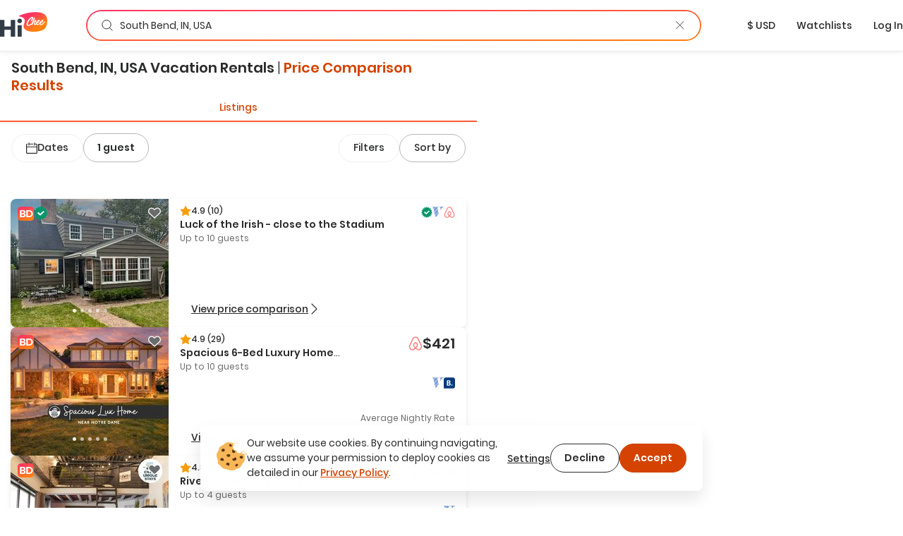

--- FILE ---
content_type: text/html; charset=utf-8
request_url: https://hichee.com/vacation-rentals/usa/indiana/south-bend
body_size: 144594
content:
<!DOCTYPE html><html lang="en"><head><!--Start Gon--><script>
//<![CDATA[
window.gon={};gon.appId="794468387308150";gon.clientId="748216958229-99ki5468es36fe0ib9dg1okuseiqeuvi.apps.googleusercontent.com";
//]]>
</script><script>
//<![CDATA[
window.gon={};gon.appId="794468387308150";gon.clientId="748216958229-99ki5468es36fe0ib9dg1okuseiqeuvi.apps.googleusercontent.com";
//]]>
</script><!--End Gon--><!--Start Meta Tags--><meta name="csrf-param" content="authenticity_token" />
<meta name="csrf-token" content="lAXwABRP7n-xPWjHJ_ClD1Rq0nCnM4cmf3-xFsmCGh7ayOzIJC-eLI9ke15CUufzuWDt1wFAvKsKDI93A3Ichw" /><meta name="action-cable-url" content="wss://hichee.com/cable" /><title>South Bend, IN, USA Vacation rentals • comparison for Airbnb, Vrbo and Booking prices | HiChee</title><meta name="title" content="South Bend, IN, USA Vacation rentals • comparison for Airbnb, Vrbo and Booking prices | HiChee"><meta name="description" content="Vacation Rentals in South Bend, IN, USA ➤ Explore and compare best deals from Vrbo / Airbnb or direct host ✔️ Don’t overpay, check it before you book it!"><meta name="image" content="https://hichee.com/images/hawaii-chee-facebook-share.jpg"><meta name="keywords" content="vacation rentals, vacation home rentals, vacation rentals by owner, for rent by owner, houses for rent by owner, rent by owner, homes for rent by owner, beach house rentals, rental homes, rental listing website, vacation by owner, rental homes by owner, maui vacation rentals, oahu vacation rentals, vacations hawaii"><meta property="fb:app_id" content="794468387308150"><meta property="twitter:site_name" content="HiChee"><meta property="twitter:site" content="https://hichee.com"><meta property="twitter:card" content="summary_large_image"><meta property="twitter:title" content="South Bend, IN, USA Vacation rentals • comparison for Airbnb, Vrbo and Booking prices | HiChee"><meta property="twitter:description" content="Vacation Rentals in South Bend, IN, USA ➤ Explore and compare best deals from Vrbo / Airbnb or direct host ✔️ Don’t overpay, check it before you book it!"><meta property="twitter:image" content="https://hichee.com/images/hawaii-chee-facebook-share.jpg"><meta property="og:url" content="https://hichee.com/vacation-rentals/usa/indiana/south-bend"><meta property="og:site_name" content="HiChee"><meta property="og:title" content="South Bend, IN, USA Vacation rentals • comparison for Airbnb, Vrbo and Booking prices | HiChee"><meta property="og:image" content="https://hichee.com/images/hawaii-chee-facebook-share.jpg"><meta property="og:description" content="Vacation Rentals in South Bend, IN, USA ➤ Explore and compare best deals from Vrbo / Airbnb or direct host ✔️ Don’t overpay, check it before you book it!"><meta property="og:type" content="website"><link href="https://hichee.com/vacation-rentals/usa/indiana/south-bend" rel="canonical"><script type="application/ld+json">[{"@context":"https://schema.org/","@type":"Accommodation","@id":"rspec-listing-tile-29231828-blv","name":"Luck of the Irish - close to the Stadium","url":"/listings/29231828","numberOfRooms":1,"numberOfBathroomsTotal":1.5},{"@context":"https://schema.org/","@type":"Accommodation","@id":"rspec-listing-tile-33492780-blv","name":"Spacious 6-Bed Luxury Home Near Notre Dame","url":"/listings/33492780","numberOfRooms":4,"numberOfBathroomsTotal":2.0},{"@context":"https://schema.org/","@type":"Accommodation","@id":"rspec-listing-tile-13062402-blv","name":"Rivers Edge Lofts - Unit 5","url":"/listings/13062402","numberOfRooms":2,"numberOfBathroomsTotal":1.0},{"@context":"https://schema.org/","@type":"Accommodation","@id":"rspec-listing-tile-11589433-blv","name":"Rivers Edge Lofts - Unit 1","url":"/listings/11589433","numberOfRooms":3,"numberOfBathroomsTotal":2.0},{"@context":"https://schema.org/","@type":"Accommodation","@id":"rspec-listing-tile-11538699-blv","name":"Rivers Edge Lofts - Unit 4","url":"/listings/11538699","numberOfRooms":1,"numberOfBathroomsTotal":1.0},{"@context":"https://schema.org/","@type":"Accommodation","@id":"rspec-listing-tile-2428587-blv","name":"Rivers Edge Lofts - Unit 9","url":"/listings/2428587","numberOfRooms":1,"numberOfBathroomsTotal":1.0},{"@context":"https://schema.org/","@type":"Accommodation","@id":"rspec-listing-tile-33595454-blv","name":"Sweet Retreat 3 Mins to Notre Dame, Eddy St Common","url":"/listings/33595454","numberOfRooms":2,"numberOfBathroomsTotal":1.5},{"@context":"https://schema.org/","@type":"Accommodation","@id":"rspec-listing-tile-33504817-blv","name":"Near Shopping \u0026 Dining- The South Bend Bungalow","url":"/listings/33504817","numberOfRooms":4,"numberOfBathroomsTotal":3.0},{"@context":"https://schema.org/","@type":"Accommodation","@id":"rspec-listing-tile-2667280-blv","name":"Rivers Edge Lofts - Unit 2","url":"/listings/2667280","numberOfRooms":1,"numberOfBathroomsTotal":1.0},{"@context":"https://schema.org/","@type":"Accommodation","@id":"rspec-listing-tile-32744740-blv","name":"*GameRoom*Pool*2663ft²*King Bed*65\" TV*1000Mbps","url":"/listings/32744740","numberOfRooms":3,"numberOfBathroomsTotal":2.0},{"@context":"https://schema.org/","@type":"Accommodation","@id":"rspec-listing-tile-2321419-blv","name":"Rivers Edge Lofts - Unit 3","url":"/listings/2321419","numberOfRooms":1,"numberOfBathroomsTotal":1.0},{"@context":"https://schema.org/","@type":"Accommodation","@id":"rspec-listing-tile-33504819-blv","name":"Walk to Notre Dame! Harter Heights Hideaway","url":"/listings/33504819","numberOfRooms":4,"numberOfBathroomsTotal":2.5},{"@context":"https://schema.org/","@type":"Accommodation","@id":"rspec-listing-tile-26598171-blv","name":"Minutes to Notre Dame! - The Light on Brighton","url":"/listings/26598171","numberOfRooms":4,"numberOfBathroomsTotal":2.0},{"@context":"https://schema.org/","@type":"Accommodation","@id":"rspec-listing-tile-11490901-blv","name":"Luxury Estate with Stadium/TDJ Views | Sleeps 20+","url":"/listings/11490901","numberOfRooms":5,"numberOfBathroomsTotal":4.5},{"@context":"https://schema.org/","@type":"Accommodation","@id":"rspec-listing-tile-11525431-blv","name":"Relaxing Retreat-Quiet 5 Star Property","url":"/listings/11525431","numberOfRooms":3,"numberOfBathroomsTotal":2.0},{"@context":"https://schema.org/","@type":"Accommodation","@id":"rspec-listing-tile-27404480-blv","name":"3 BR 2 BA Loft at Fr. Sorin's w/ Paddle Tennis","url":"/listings/27404480","numberOfRooms":3,"numberOfBathroomsTotal":2.5},{"@context":"https://schema.org/","@type":"Accommodation","@id":"rspec-listing-tile-28835952-blv","name":"Cozy Home w/ Sonos + 9 Min Walk to Notre Dame","url":"/listings/28835952","numberOfRooms":4,"numberOfBathroomsTotal":2.0},{"@context":"https://schema.org/","@type":"Accommodation","@id":"rspec-listing-tile-29055033-blv","name":"9BR Sorin's Estate w/ Pool and Paddle Tennis Court","url":"/listings/29055033","numberOfRooms":9,"numberOfBathroomsTotal":1.0},{"@context":"https://schema.org/","@type":"Accommodation","@id":"rspec-listing-tile-32368968-blv","name":"Victory Views Estate: Luxury Retreat for 25+ Guest","url":"/listings/32368968","numberOfRooms":7,"numberOfBathroomsTotal":5.5},{"@context":"https://schema.org/","@type":"Accommodation","@id":"rspec-listing-tile-32408828-blv","name":"Victory Views Main House: Luxury Home for 20 Guest","url":"/listings/32408828","numberOfRooms":5,"numberOfBathroomsTotal":4.5},{"@context":"https://schema.org/","@type":"Accommodation","@id":"rspec-listing-tile-33543643-blv","name":"Perfect for Groups: 11 Beds, Easy Parking, 1mi ND","url":"/listings/33543643","numberOfRooms":4,"numberOfBathroomsTotal":3.5},{"@context":"https://schema.org/","@type":"Accommodation","@id":"rspec-listing-tile-33560832-blv","name":"Spacious 4-Bedroom Home 1 Mi to ND Stadium!","url":"/listings/33560832","numberOfRooms":4,"numberOfBathroomsTotal":1.0},{"@context":"https://schema.org/","@type":"Accommodation","@id":"rspec-listing-tile-36195959-blv","name":"Hot Tub with Hypedome, arcade games, 1 mile to ND","url":"/listings/36195959","numberOfRooms":4,"numberOfBathroomsTotal":3.0},{"@context":"https://schema.org/","@type":"Accommodation","@id":"rspec-listing-tile-36848904-blv","name":"Golden Dome Getaway\u003c\u003eTownhome 1.5 mi To ND","url":"/listings/36848904","numberOfRooms":3,"numberOfBathroomsTotal":3.5},{"@context":"https://schema.org/","@type":"Accommodation","@id":"rspec-listing-tile-27382746-blv","name":"Stylish 3br Cozy Home 10min Drive from ND!","url":"/listings/27382746","numberOfRooms":3,"numberOfBathroomsTotal":2.0}]</script><script type="application/ld+json">{"@context":"https://schema.org/","@type":"Organization","image":"https://hichee.com/images/hawaii-chee-facebook-share.jpg","logo":"https://images.hichee.com/eyJidWNrZXQiOiJoYy1pbWFnZXMtcHJvZCIsImtleSI6ImltYWdlcy9zdGF0aWMvaGljaGVlLWxvZ28tc3RydWN0dXJlZC1kYXRhLnBuZyJ9?signature=22f1803938457a804f5deaf7d28a93de27a62ed35f5eaf2f31d66b5b63a6a709","sameAs":["https://www.facebook.com/hicheerentals","https://www.tiktok.com/@hi.chee","https://www.linkedin.com/company/hichee","https://twitter.com/hawaiichee"],"description":"HiChee is a vacation rental comparison site that allows you to search for savings across Airbnb, Booking.com and Vrbo, plus alternative booking platforms and direct-to-host websites.","url":"https://www.hichee.com/","name":"Hichee"}</script><link rel="apple-touch-icon" type="image/png" href="https://hichee.com/assets/apple-touch-icon-180-cb4274d2c14d31edda69dc51b8f436a4c0bd52a1386bf1ba185ec5b1d209c372.png" sizes="180x180" /><link rel="apple-touch-icon" type="image/png" href="https://hichee.com/assets/apple-touch-icon-152-af686aa9155a8f0aa0d7d3c17ad6699151b400660611cbb5e1cea66920e91af3.png" sizes="152x152" /><link rel="apple-touch-icon" type="image/png" href="https://hichee.com/assets/apple-touch-icon-144-339e16ca1fbbb67dbbfb4d8b188444fcab8be694e632964b16e0fb1a0233f5b7.png" sizes="144x144" /><link rel="apple-touch-icon" type="image/png" href="https://hichee.com/assets/apple-touch-icon-120-6607b5de0592cae4b7fe6e427d6a38eef9855e0d2ebcb462a022de2a002c3732.png" sizes="120x120" /><link rel="apple-touch-icon" type="image/png" href="https://hichee.com/assets/apple-touch-icon-114-aa45cd2e6386043a8e89063fe54ddfb6dbc47e494ee39ee14bf995f7d8e736fa.png" sizes="114x114" /><link rel="apple-touch-icon" type="image/png" href="https://hichee.com/assets/apple-touch-icon-76-31bc088404c133b328886ec407655f62b6eea6802206b9e36d00214a37c9d261.png" sizes="76x76" /><link rel="apple-touch-icon" type="image/png" href="https://hichee.com/assets/apple-touch-icon-72-eb4bae675dfb254eef4b2a9b9664a22ef8dbb510bfa83bffceb92d73509776ef.png" sizes="72x72" /><link rel="apple-touch-icon" type="image/png" href="https://hichee.com/assets/apple-touch-icon-60-e5a4905d7de2005277ea51b7c71e0e91c1257eb5da6b4af0149a7da17c9d828a.png" sizes="60x60" /><link rel="apple-touch-icon" type="image/png" href="https://hichee.com/assets/apple-touch-icon-57-32d39ce7af8351a752d51cf89d32d445ed6acb1dd5737337bfaec4cea1fa3141.png" sizes="57x57" /><link rel="icon" type="image/png" href="https://hichee.com/assets/favicon-228-952c3ddd56423a57e4a5e62b4762d945a89b4515a310bf253d4ca480bf86fdbf.png" sizes="228x228" /><link rel="icon" type="image/png" href="https://hichee.com/assets/favicon-196-112c37b583b553df6b20c926541488c146135ee13760add402cae89e0fa26a3f.png" sizes="196x196" /><link rel="icon" type="image/png" href="https://hichee.com/assets/favicon-192-b80714d948fbae004628e77e3bfb25801ef30386ba340ed737b456c4898151fe.png" sizes="192x192" /><link rel="icon" type="image/png" href="https://hichee.com/assets/favicon-128-a1ee1f8ec667aabf56a9768a681b807b7f44aa1412420e198284c7fcdd4708dd.png" sizes="128x128" /><link rel="icon" type="image/png" href="https://hichee.com/assets/favicon-96-4731a171a923c01ebc782520edea8e8d019e480b2bafb50969c3e15cea4f5861.png" sizes="96x96" /><link rel="icon" type="image/png" href="https://hichee.com/assets/favicon-32-f118a75644cfd63708ee05ac27bcfa1931e47b81929e35d4a7a5d5f1f457533a.png" sizes="32x32" /><link rel="icon" type="image/png" href="https://hichee.com/assets/favicon-16-1ac2549ecd36e1f306781412f6c70a2cf9879afd2732d42ccb8c76f5e757de9d.png" sizes="16x16" /><link rel="shortcut icon" type="image/x-icon" href="https://hichee.com/assets/favicon-2dc0633677f0be080e9e04e8dbfa5703d8f934a3e12e9c177db9b4ce65f609a5.ico" /><link href="https://hichee.com/assets/manifest-7d16d25fb569f046b952097eee702587deecb5176c140200f13f738a3e25d2c4.json" rel="manifest" /><meta content="#e8e8e8" name="theme-color" /><meta content="DPR, Width" http-equiv="Accept-CH" /><meta content="width=device-width, initial-scale=1.0" name="viewport" /><!--End Meta Tags--><!--Start JavaScript and Stylesheets--><script>window.SENTRY_DSN = 'https://8f98713c89434e1f9a481242c34ed0b0@sentry.io/187636';window.SENTRY_ENV = 'production';window.SENTRY_USER_CONTEXT = {"ip_address":"18.219.52.135"};</script><script src="https://js.stripe.com/v3/" defer="defer"></script><script src="https://hichee.com/webpack/production/runtime.bundle.80e845ce4d623ea57526.js" crossorigin="anonymous" async="async"></script>
<script src="https://hichee.com/webpack/production/vendor.bundle.af47aefa89f0eac766b2.js" crossorigin="anonymous" async="async"></script>
<script src="https://hichee.com/webpack/production/common.bundle.caa7a985c44be51197ad.js" crossorigin="anonymous" async="async"></script>
<script src="https://hichee.com/webpack/production/generated/ListingsIndex.bundle.13a9d57224d6d675987a.js" crossorigin="anonymous" async="async"></script>
<script src="https://hichee.com/webpack/production/global.bundle.35727517a1624bc68f58.js" crossorigin="anonymous" defer="defer"></script><link rel="stylesheet" href="https://hichee.com/webpack/production/vendor.bundle.c277f37ba9c455a0f051.css" />
<link rel="stylesheet" href="https://hichee.com/webpack/production/common.bundle.309f000007ab942ec896.css" />
<link rel="stylesheet" href="https://hichee.com/webpack/production/generated/ListingsIndex.bundle.9763cda0574b34a2ff75.css" />
<link rel="stylesheet" href="https://hichee.com/webpack/production/global.bundle.97e2a5d7ce00efa7a329.css" /><script src="https://www.google.com/recaptcha/api.js?render=6LdMl_YlAAAAAGHeUFaXAjbxKQA0NPAlg4r_D6UZ" defer="defer"></script><script>dataLayer = [];</script><script>(function(w,d,s,l,i){w[l]=w[l]||[];w[l].push({'gtm.start':
new Date().getTime(),event:'gtm.js'});var f=d.getElementsByTagName(s)[0],
j=d.createElement(s),dl=l!='dataLayer'?'&l='+l:'';j.async=true;j.src=
'https://www.googletagmanager.com/gtm.js?id='+i+dl;f.parentNode.insertBefore(j,f);
})(window,document,'script','dataLayer','GTM-P5C4FHS');</script><!--End JavaScript and Stylesheets--></head><body class="contextual-listings contextual-listings-location_page"><noscript><iframe height="0" src="https://www.googletagmanager.com/ns.html?id=GTM-P5C4FHS" style="display:none;visibility:hidden" width="0"></iframe></noscript><script src="https://www.googletagmanager.com/gtag/js?id=G-NZSC8ZEEQ1" async="async"></script><script>// Define dataLayer and the gtag function
window.dataLayer = window.dataLayer || [];
// Args defined this way to overcome ReScript curry error
function gtag() { dataLayer.push(arguments); }

function setupInitialUserConsent() {
  // NOTE: Keep in sync with key in LocalStorage.res
  const userConsent = localStorage.getItem('analyticsAllowed');
  var consent = userConsent === 'true' ? {
                      'ad_user_data': 'granted',
                      'ad_personalization': 'granted',
                      'ad_storage': 'granted',
                      'analytics_storage': 'granted'
                  } : {
                      'ad_user_data': 'denied',
                      'ad_personalization': 'denied',
                      'ad_storage': 'denied',
                      'analytics_storage': 'granted'
                  }
  gtag('consent', 'default', consent);
}
setupInitialUserConsent()

gtag('js', new Date());
gtag('config', "G-NZSC8ZEEQ1");</script><div id="fb-root"></div><!-- Powered by React on Rails Pro (c) ShakaCode | Evaluation License -->
<script type="application/json" id="js-react-on-rails-context">{"componentRegistryTimeout":5000,"railsEnv":"production","inMailer":false,"i18nLocale":"en","i18nDefaultLocale":"en","rorVersion":"16.2.0.beta.20","rorPro":true,"rorProVersion":"16.2.0.beta.20","href":"https://hichee.com/vacation-rentals/usa/indiana/south-bend","location":"/vacation-rentals/usa/indiana/south-bend","scheme":"https","host":"hichee.com","port":null,"pathname":"/vacation-rentals/usa/indiana/south-bend","search":null,"httpAcceptLanguage":null,"appName":"hichee-production","appDomain":"https://hichee.com","desktop":true,"tablet":false,"mobile":false,"chrome":true,"initialScreenSize":"lg","lastSearch":null,"referer":null,"blogUrl":"https://blog.hichee.com/","helpEmail":"support@hichee.com","listingVerificationHelpUrl":"https://calendly.com/renan-shakacode/live-verification","chromeExtensionUrl":"https://chrome.google.com/webstore/detail/hichee-price-comparison/ikoocbbcgemiakcmeepjmlgipjeeibon","shakaCodeDataUrl":"https://data.shakacode.com","featureFlags":["use_aws_proxies","slv_host_contact_info","recaptcha_enabled","skip_hichee_provider_for_non_verified_listings","user_subscription_enabled","user_subscription_experimental_verified_host_instance","intercom_enabled","intercom_with_delay","skip_google_location_resolving"],"amplitudeKey":"f4a8eccb9e0ddb477a1c5e6d1d2f7773","googleRecaptchaSiteKey":"6LdMl_YlAAAAAGHeUFaXAjbxKQA0NPAlg4r_D6UZ","googleRecaptchaCheckboxSiteKey":"6LfHOUApAAAAABNzQKo-P0zLegukIEehfiCKdKMH","googleMapsKey":"AIzaSyBOOxkELIwu6R32AwCdw-q9sWSgblyYxwU","googleAdsenseKey":null,"tripListSyncCooldown":15,"newUserDuration":1200,"fetchingListingQuotesTimeout":7,"updatingListingCalendarTimeout":7,"awsImagesHandlingV5Server":"https://images.hichee.com","awsImagesHandlingV5Bucket":"hc-images-prod","awsImagesHandlingV5Key":"EWxeHH6LYol3bkfoxwgXzd6PFbnr8/ysLsg2VEh8vBo=","httpId":"Ij9yHB2BVYaYx6Yw3vmQPLf/WcfckWlTqjmxfzRD4g/R6r82jtuz6ePYUfQ6tyJM","stripePublishableKey":"pk_live_517gOITKgyWI4kzuxPxdTgrBmY75sriFNMUzGAEaiajWN9rFmYwhdbM0gwtBGuzckcvsho0nHBP7CEXIxIIvzv2Tq00hp3RISov","serverSide":false}</script>
<div id="ListingsIndex-react-component"><div class="Container__wrapper__sK3FL"><header id="navBar-header" class="index__navbarHeader__grZvz"><nav id="navbar" class="navbar navbar-default Navbar__navbar__PouP4 Navbar__fixed__XvNR9"><div class="container-fluid Navbar__navbarContainer__nNx64"><div class="navbar-header Navbar__navbarHeader__JcPSz"><div class="navbar-brand Navbar__navbarBrand__bq5vE"><a href="/" alt="HiChee Home"><svg class="Navbar__iconLogoColorful__xCgnQ" viewBox="0 0 71 37" xmlns="http://www.w3.org/2000/svg" aria-labelledby="svg-hi-chee-logo-colorful"><title id="svg-hi-chee-logo-colorful">HiCheeLogoColorful</title><defs><linearGradient x1="30.001%" y1="26.054%" x2="70.029%" y2="73.425%" id="hichee-logo-colorful"><stop stop-color="#FF3363" offset="0%"></stop><stop stop-color="#FF8211" offset="100%"></stop></linearGradient></defs><g fill-rule="nonzero" fill="none"><g transform="translate(28)"><rect fill="#FFF" x="11.289" y="6.236" width="29" height="16" rx="1"></rect><path d="M42.873 11.233c.802 16.137-8.333 17.542-19.24 18.452-4.81.4-20.223-1.142-15.23-12.714C13.393 5.4-3.734 7.767 1.186 5.4 12.41 0 42.071-4.905 42.873 11.233zm-22.63-3.925c-.12.01-.236.023-.35.039a2.616 2.616 0 00-.382.086c-.14.052-.281.112-.422.18-.14.068-.293.143-.455.227l-.13.082-.26.18-.26.164-.13.09a1.401 1.401 0 00-.152.125l-.06.062-.698.594c-.076.084-.154.172-.236.266a4.028 4.028 0 01-.252.266c-.097.083-.19.172-.276.266-.058.062-.11.127-.159.194l-.068.103-.748.782c-.097.114-.192.24-.284.375a4.218 4.218 0 01-.3.391c-.087.115-.171.232-.253.352l-.123.182-.128.185-.423.657a4.053 4.053 0 01-.179.282 2.737 2.737 0 00-.178.297 1.81 1.81 0 01-.31.563 4.35 4.35 0 01-.145.367c-.055.12-.109.253-.163.399a3.456 3.456 0 00-.39.938 4.628 4.628 0 00-.154.5c-.038.157-.09.313-.155.47 0 .052-.01.13-.032.234 0 .083-.008.164-.024.242-.017.079-.03.149-.041.211a1.247 1.247 0 00-.033.282c0 .094-.01.182-.032.266a2.964 2.964 0 00.032.97c.022.114.05.213.082.296.032.084.07.178.113.282.055.083.098.164.13.242a.612.612 0 00.18.227.818.818 0 01.097.14c.119.115.238.21.357.282a.765.765 0 00.195.156c.076.021.163.042.26.063.098.02.173.042.228.063.119.02.238.028.357.023.12-.005.238.003.358.023.162.021.316.021.463 0l.221-.03.226-.032.52-.094c.054 0 .092-.016.113-.047a2.64 2.64 0 01.277-.101l.276-.086a1.59 1.59 0 00.13-.07 1.59 1.59 0 01.13-.071.632.632 0 01.284-.14.89.89 0 00.284-.11 1.773 1.773 0 01.406-.203.749.749 0 01.171-.126l.092-.047.095-.047.211-.156c.087-.062.18-.122.277-.18l.15-.088.158-.092.244-.203.284-.22.012.04a.8.8 0 00.043.112l.022.037c.054.052.094.088.121.11.028.02.057.057.09.109.119.146.27.219.455.219.184 0 .368-.032.552-.094.076-.021.111-.057.106-.11-.006-.052.03-.104.105-.156.044-.042.076-.062.098-.062.022 0 .043-.042.065-.126a.44.44 0 01.065-.242.783.783 0 00.097-.227 1.36 1.36 0 01.122-.352c.06-.12.122-.226.187-.32.022-.073.038-.133.049-.18.01-.047.022-.091.032-.133a.597.597 0 01.05-.125c.02-.042.053-.094.097-.156.032-.073.048-.112.048-.118l-.002-.001-.006.01.007-.014.05-.112c.054-.094.095-.187.122-.281a.974.974 0 01.154-.297c.154-.304.368-.63.641-.978l.172-.21.195-.235c.087-.105.173-.211.26-.32a5.275 5.275 0 01.455-.51c.336-.322.582-.526.74-.609.156-.083.251-.096.284-.039.032.057.019.159-.041.305s-.138.287-.236.422a9.79 9.79 0 00-.6 1c-.174.334-.337.72-.488 1.158-.087.24-.166.466-.236.68-.07.214-.122.435-.154.665a1.891 1.891 0 000 .703c.021.146.054.29.097.43.033.106.09.195.17.269l.09.068.179.156a.502.502 0 00.238.117l.087.008h.374c.065 0 .14-.005.227-.016l.276-.03c.098-.011.187-.03.268-.056.082-.026.15-.054.204-.086.119-.083.23-.156.333-.218.103-.063.208-.136.317-.22a.865.865 0 00.065-.07l.036-.033.045-.021.114-.055c.021-.01.038-.031.05-.063l.005-.016c.053.112.117.22.191.321.076.104.157.193.244.266.087.083.195.154.325.211.13.057.26.097.39.117.087.021.227.037.422.047.195.01.33.016.407.016.563-.02 1.145-.196 1.746-.524a9.77 9.77 0 001.715-1.196l.032.242c.011.078.033.16.065.243.022.03.035.07.04.117a.38.38 0 00.041.133c.055.114.12.224.195.328.076.104.158.193.244.266.087.083.195.154.325.211.13.057.26.097.39.117.087.021.228.037.423.047.195.01.33.016.406.016.487-.02.991-.156 1.511-.407a8.08 8.08 0 001.503-.946c.482-.38.926-.797 1.333-1.25.406-.454.739-.9.999-1.338.054-.073.12-.174.195-.305.076-.13.13-.247.162-.351.011-.032-.013-.026-.073.015a.35.35 0 01-.083.05l-.006-.003.26-.688-.028-.002-.02-.006-.05-.023a.118.118 0 000-.086l-.016-.037-.016-.033-.033-.032c-.01-.01-.021-.015-.032-.015-.022-.094-.07-.13-.146-.11-.076.021-.125.047-.147.078 0-.02-.016-.03-.048-.03a.102.102 0 01-.13 0c-.022-.022-.04-.024-.057-.009l-.02.028-.013.035-.016.078c-.005.026-.008.034-.008.023-.065 0-.111.013-.138.04a.488.488 0 00-.058.07l-.032.047-.243.422c-.109.188-.19.313-.244.375-.13.167-.29.363-.48.587-.189.224-.397.448-.625.672a16.1 16.1 0 01-.699.649 6.915 6.915 0 01-.682.532 7.602 7.602 0 01-1.381.703c-.076.021-.176.04-.301.055-.125.016-.22.024-.284.024a.727.727 0 01-.26-.086.307.307 0 01-.163-.196 2.918 2.918 0 00-.065-.219.57.57 0 01-.032-.188c0-.104.01-.229.032-.375s.054-.294.098-.445c.043-.152.09-.298.138-.438a4.17 4.17 0 01.1-.264l.054-.12h.033c.054.021.11.079.17.173.06.093.122.146.187.156.015.014.041.023.08.028l.066.003h.163c.206.021.341.021.406 0 .065-.02.157-.068.276-.14.25-.167.504-.378.764-.634.26-.255.493-.54.699-.852.206-.313.368-.641.487-.985.12-.344.163-.688.13-1.032a1.025 1.025 0 00-.276-.61.417.417 0 00-.211-.172c-.033-.042-.098-.07-.195-.086a1.95 1.95 0 00-.309-.023c-.108 0-.214.005-.317.015-.103.01-.181.016-.235.016-.748.24-1.395.688-1.942 1.345-.547.656-1.027 1.433-1.438 2.33-.282.323-.615.667-1 1.032-.384.364-.75.667-1.096.906-.455.303-.91.543-1.365.72a.907.907 0 01-.177.028l-.108.003h-.268a1.491 1.491 0 01-.276-.063c-.098-.03-.157-.088-.179-.172a1.328 1.328 0 01-.065-.406c0-.156.023-.332.069-.526l.03-.115.053-.063a4.4 4.4 0 00.238-.306l.111-.163c.022-.031.04-.057.057-.078a.638.638 0 00.057-.094l-.005.01a.271.271 0 00.154.084c.022.02.03.034.024.04-.005.004.003.007.025.007.021 0 .038.003.048.008.011.005.022.008.033.008.206.02.37.018.495-.008s.247-.076.366-.149c.553-.365.983-.769 1.292-1.212.309-.443.582-.961.82-1.556 0-.041.022-.083.065-.125.033-.146.055-.276.065-.39.011-.115 0-.235-.032-.36a1.025 1.025 0 00-.276-.61.417.417 0 00-.211-.172c-.076-.083-.198-.136-.366-.156a2.089 2.089 0 00-.43-.016 3.611 3.611 0 00-1.236.532c-.368.25-.707.552-1.015.907a7.816 7.816 0 00-.837 1.164 14.3 14.3 0 00-.47.862l-.213.444-.227.782a1.112 1.112 0 00-.049.211c-.01.078-.027.149-.049.211a2.342 2.342 0 00-.016.067l-.035.043-.1.113-.136.152c-.103.115-.214.235-.333.36-.12.125-.238.24-.357.344-.12.104-.212.172-.277.203-.13.073-.224.105-.284.094a.15.15 0 01-.122-.094.375.375 0 01-.016-.195c.01-.078.027-.149.049-.211.14-.521.292-.962.455-1.321.162-.36.34-.722.536-1.087.065-.146.135-.284.211-.415.076-.13.168-.284.276-.46.098-.168.206-.363.325-.587.096-.18.16-.374.193-.583l.019-.16v-.203a.877.877 0 00-.171-.43 3.013 3.013 0 00-.3-.337c-.055-.062-.15-.104-.285-.125a4.21 4.21 0 01-.333-.062.701.701 0 00-.244-.016c-.054.01-.125.026-.211.047a.876.876 0 00-.22.07c-.048.027-.181.102-.398.227a2.015 2.015 0 00-.292.211c-.12.1-.244.211-.374.337-.13.125-.26.258-.39.398a6.31 6.31 0 00-.398.47 2.302 2.302 0 01-.203.227.302.302 0 01-.05.04l-.015.006.065-.188c.022-.052.043-.11.065-.172 0-.01.046-.117.138-.32.092-.203.198-.456.317-.759.054-.114.11-.24.17-.375.06-.135.117-.276.171-.422.033-.094.062-.151.09-.172.027-.02.056-.078.089-.172.054-.136.106-.271.154-.407l.075-.199.08-.192.195-.484c.021-.052.046-.105.073-.157l.038-.078.035-.078.13-.297a.57.57 0 00.043-.14l.006-.063v-.079a.472.472 0 00-.017-.133l-.02-.056-.028-.06-.098-.173a1.698 1.698 0 00-.187-.21.418.418 0 00-.252-.118 2.756 2.756 0 00-.3-.024.802.802 0 00-.285.024 4.12 4.12 0 00-.17.07.522.522 0 00-.155.102.727.727 0 00-.13.187 2.776 2.776 0 00-.097.204 1.777 1.777 0 01-.073.281c-.027.073-.068.177-.122.313a4.127 4.127 0 00-.115.25l-.031.078-.163.454c-.086.23-.179.443-.276.64-.073.15-.15.324-.229.526l-.08.21-.374 1-.373.97a30.45 30.45 0 00-.268.72l-.203.57c-.065.183-.136.375-.212.579a485.637 485.637 0 00-.332.897l-.077.064c-.097.084-.19.165-.276.243a2.623 2.623 0 01-.195.164c-.12.104-.238.216-.358.336-.119.12-.238.222-.357.305-.152.104-.3.206-.447.305-.146.099-.295.19-.447.274-.162.114-.322.221-.48.32a6.45 6.45 0 01-.511.29 1.77 1.77 0 00-.3.148l-.14.084-.145.08-.634.266a.674.674 0 00-.122.047l-.02.012-.012.004h-.04a24.332 24.332 0 00-.682.094c-.207.03-.364.005-.472-.079a.898.898 0 01-.195-.148 1.217 1.217 0 01-.147-.211 1.001 1.001 0 01-.122-.384 7.14 7.14 0 00-.056-.398c.01-.084.013-.16.008-.227a.689.689 0 01.024-.227c.022-.146.04-.279.057-.399.016-.12.035-.245.057-.375s.054-.27.097-.422a6.51 6.51 0 01.18-.524c.086-.24.183-.474.292-.704a5.9 5.9 0 01.373-.672c.206-.365.417-.711.634-1.04a32.47 32.47 0 011.162-1.642c.157-.203.328-.393.512-.57.206-.23.406-.451.6-.665.196-.214.413-.42.65-.618a1.73 1.73 0 00.237-.234 1.34 1.34 0 01.235-.219.963.963 0 00.285-.18c.07-.068.154-.133.251-.195.087-.052.176-.107.268-.165a.877.877 0 01.301-.117c.152-.041.255-.008.309.102a.44.44 0 01.016.352 1.435 1.435 0 01-.162.352c-.065.099-.12.205-.163.32-.087.177-.16.318-.22.422-.059.105-.143.24-.251.407a3.177 3.177 0 00-.154.266 6.74 6.74 0 00-.139.281c-.086.115-.168.224-.243.328-.076.105-.141.214-.195.329-.109.167-.209.326-.301.477a1.08 1.08 0 00-.154.508c.01.031.016.086.016.164 0 .078.016.128.049.149.054.02.092.06.113.117a.575.575 0 00.098.164c.022.021.054.037.097.047l.147.031c.054 0 .138.006.252.016.075.007.143.012.202.014l.082.002.374-.125a.382.382 0 00.178-.133c.055-.068.109-.128.163-.18a.736.736 0 00.097-.196 2.07 2.07 0 01.082-.21.414.414 0 00.089-.212.606.606 0 01.073-.227c.033-.062.062-.125.09-.187.027-.063.067-.136.121-.22a2.05 2.05 0 01.26-.53c0-.022.006-.037.017-.048.054-.094.11-.19.17-.289.06-.099.106-.195.138-.29a1.4 1.4 0 01.122-.163.524.524 0 00.106-.212c.032-.125.084-.252.154-.383.07-.13.127-.258.17-.383.087-.167.158-.341.212-.524.054-.182.087-.372.098-.57a4.624 4.624 0 01-.032-.532c-.001-.083-.012-.14-.033-.172a1.324 1.324 0 01-.098-.203c-.032-.084-.078-.138-.138-.164a.746.746 0 01-.22-.18.513.513 0 00-.227-.118 5.306 5.306 0 01-.244-.07 1.404 1.404 0 00-.414-.086 1.482 1.482 0 00-.414.008zm9.8 5.735l.044.004a.12.12 0 01.082.078.342.342 0 01.008.234.592.592 0 00-.09.188.78.78 0 01-.105.219 11.67 11.67 0 01-.585.829 1.73 1.73 0 01-.829.594h-.049a.117.117 0 00-.048.008.074.074 0 01-.033.007c-.022-.03-.035-.046-.04-.046-.006 0-.011.002-.017.007-.005.006-.008.006-.008 0l-.002-.01-.014-.06a.473.473 0 01.013-.1l.001-.005-.005-.028a.16.16 0 010-.034l.007-.028a.222.222 0 00.016-.086c.022-.021.041-.06.057-.118.016-.057.04-.096.073-.117.098-.125.166-.219.203-.281.038-.063.079-.123.122-.18a9.32 9.32 0 01.18-.227c.075-.094.205-.235.39-.422.086-.094.162-.164.227-.211.065-.047.157-.107.276-.18.076-.031.133-.042.17-.031zm5.59.078l.044.004a.12.12 0 01.081.078.342.342 0 01.009.235.866.866 0 00-.106.21 1.124 1.124 0 01-.122.243c-.173.271-.338.526-.496.766-.157.24-.403.417-.739.532h-.081a.187.187 0 00-.057.008.138.138 0 01-.04.007c-.022-.03-.036-.046-.041-.046-.006 0-.011.002-.016.007-.006.006-.009.006-.009 0a.626.626 0 00-.016-.07c-.043-.094-.032-.219.033-.375a.887.887 0 01.227-.344c.098-.125.152-.2.163-.227a.915.915 0 01.032-.07.84.84 0 01.09-.118 9.47 9.47 0 01.349-.367 1.76 1.76 0 01.26-.235c.087-.062.19-.13.309-.203.075-.031.132-.042.17-.031z" fill="url(#hichee-logo-colorful)"></path></g><path d="M6.643 37V26.659h9.59V37h6.644V11.929h-6.643v9.676H6.643v-9.676H0V37h6.643zm22.9-20.217c.475 0 .92-.088 1.339-.266a3.52 3.52 0 001.101-.731c.317-.31.565-.67.746-1.081.18-.41.271-.848.271-1.313 0-.466-.09-.904-.271-1.314-.18-.41-.43-.77-.746-1.08a3.52 3.52 0 00-1.101-.732A3.392 3.392 0 0029.543 10c-.474 0-.92.089-1.339.266a3.52 3.52 0 00-1.101.732c-.316.31-.565.67-.746 1.08a3.22 3.22 0 00-.27 1.314c0 .465.09.903.27 1.313.181.41.43.77.746 1.08.316.311.683.555 1.101.732.418.178.865.266 1.34.266zM32.627 37V19.942h-6.134V37h6.134z" fill="#323C47"></path></g></svg></a></div><div class="Navbar__navbarPlaceholder__QSoki"></div><button type="button" class="navbar-toggle Navbar__navbarToggle__JhJZ_ collapsed" aria-expanded="false" aria-label="Toggle navigation"><span class="sr-only">Toggle navigation</span><span class="icon-bar"></span><span class="icon-bar"></span><span class="icon-bar"></span></button></div><div class="navbar-collapse collapse Navbar__navbarCollapse__KI_nj"><ul class="nav navbar-nav navbar-right"><li class="NavItem__NavItem__HQ0VI hidden-md hidden-lg"><a role="button" tabindex="0" data-test-id="navbar-currencies-modal-trigger-button" aria-label="Change the currency"><span class="NavItem__name__b8Unc">Currency (USD)</span></a></li><li class="NavItem__NavItem__HQ0VI hidden-xs hidden-sm"><a role="button" tabindex="0" data-test-id="navbar-currencies-modal-trigger-button" aria-label="Change the currency"><span class="NavItem__name__b8Unc">$ USD</span></a></li><li class="NavItem__NavItem__HQ0VI"><a href="/watchlists/how-it-works" data-test-id="trip-lists-promo-nav-item"><span class="NavItem__name__b8Unc">Watchlists</span></a></li><li class="NavItem__NavItem__HQ0VI hidden-md hidden-lg"><a role="button" tabindex="0" data-test-id="contact-support-nav-item"><span class="NavItem__name__b8Unc">Contact Support</span></a></li><li class="NavItem__NavItem__HQ0VI"><a role="button" tabindex="0" data-test-id="log-in-menu-item"><span class="NavItem__name__b8Unc">Log In</span></a></li></ul></div></div></nav></header><main role="main"><div class="listing-search ListingSearch__listingSearch__GKDiB"><div id="results-page" class="ListingSearch__resultsPage__oiYjb"><div class="ListingSearch__resultsWrapper__fLvUn"><div id="results-page-container" class=""><div class="ListingResultsPage__optionsBar__eFri_"><div class="ListingResultsPage__resultsHeaderContainer__gqTtZ"><div class="BlvListingResultsHeader__wrapper__nhkkf"><div class="BlvListingResultsHeader__headerWrapper__ixYrL"><h1 class="BlvListingResultsHeader__header__lkH3t">South Bend, IN, USA<!-- --> <span>Vacation Rentals</span> <span class="BlvListingResultsHeader__divider__d09KH">|</span> </h1><span class="BlvListingResultsHeader__headerSuffix__rmXQG" data-test-id="header-text"><span>Price Comparison Results</span></span></div></div></div><div><div class="tw-flex tw-w-full" style="flex-direction:row"><div class="tw-cursor-pointer tw-flex-1 tw-text-center tw-py-[8px] tw-transition-colors tw-duration-300 tw-border-b-2 tw-border-solid tw-border-t-0 tw-border-r-0 tw-border-l-0 tw-border-b-[#FF5A35]" data-testid="blv-tab-listings"><input class="tw-fixed tw-opacity-0 tw-pointer-events-none" name="blv-tabs" type="radio" checked=""/><span class="tw-text-[14px] tw-font-medium tw-whitespace-nowrap tw-text-primary-500">Listings</span></div></div></div><div class="ListingResultsPage__mobileActionBarContainer___0jQ3"><div class="MobileActionBar__mobileTabsContainer__loxhL"><div class="tw-flex tw-w-full tw-mb-4" style="flex-direction:row"><div class="tw-cursor-pointer tw-flex-1 tw-text-center tw-py-[8px] tw-transition-colors tw-duration-300 tw-border-b-2 tw-border-solid tw-border-t-0 tw-border-r-0 tw-border-l-0 tw-border-b-[#FF5A35]" data-testid="blv-tab-listings"><input class="tw-fixed tw-opacity-0 tw-pointer-events-none" name="blv-tabs-mobile" type="radio" checked=""/><span class="tw-text-[14px] tw-font-medium tw-whitespace-nowrap tw-text-primary-500">Listings</span></div></div></div><div class="MobileActionBar__mobileActionBar__ayBbz" data-test-id="mobile-action-bar"><div class="MobileActionBar__leftButtonsGroup__neYHD"><div class="Popover-module__container__r1urD Listings__DatesFilters-module__popOver__Z5iHy"><button class="Control-module__control__NvMlb TextControl-module__textControl__heQvs TextControl-module__textControl--action__zFhZz tw-flex tw-relative !tw-text-neutral-800 tw-text-[14px] tw-leading-[21px] !tw-font-medium !tw-border-solid !tw-rounded-full !tw-m-0 !tw-py-[10px] tw-min-w-[40px] tw-h-[40px] tw-whitespace-nowrap !tw-no-underline tw-box-border hover:tw-bg-neutral-50 active:tw-bg-neutral-100 !tw-border-[1px] !tw-border-neutral-100 !tw-px-[20px]" type="button" data-test-id="dates-filter-button"><span class="tw-flex tw-items-center tw-gap-[8px] tw-flex-row"><svg aria-labelledby="icon-title-Dates" class="Icon-module__icon__r6vpy Icon-module__sizeSm__ORqPb" viewBox="0 0 16 16" xmlns="http://www.w3.org/2000/svg"><title id="icon-title-Dates">Dates</title><path d="M1.71439 2.28577C1.41128 2.28577 1.1206 2.40618 0.906268 2.6205C0.691941 2.83483 0.571533 3.12552 0.571533 3.42862V14.2858C0.571533 14.5889 0.691941 14.8796 0.906268 15.0939C1.1206 15.3082 1.41128 15.4286 1.71439 15.4286H14.2858C14.5889 15.4286 14.8796 15.3082 15.0939 15.0939C15.3082 14.8796 15.4287 14.5889 15.4287 14.2858V3.42862C15.4287 3.12552 15.3082 2.83483 15.0939 2.6205C14.8796 2.40618 14.5889 2.28577 14.2858 2.28577H12.0001" fill="none" stroke="#2a2b2b" stroke-linecap="round" stroke-linejoin="round" stroke-width="1.15"></path><path d="M0.571533 6.28577H15.4287" fill="none" stroke="#2a2b2b" stroke-linecap="round" stroke-linejoin="round" stroke-width="1.15"></path><path d="M4 0.571411V3.99998" fill="none" stroke="#2a2b2b" stroke-linecap="round" stroke-linejoin="round" stroke-width="1.15"></path><path d="M12 0.571411V3.99998" fill="none" stroke="#2a2b2b" stroke-linecap="round" stroke-linejoin="round" stroke-width="1.15"></path><path d="M4 2.28577H9.71429" fill="none" stroke="#2a2b2b" stroke-linecap="round" stroke-linejoin="round" stroke-width="1.15"></path></svg>Dates</span></button></div><div class="index__dropdown__MASd0"><div class="index__triggerWrapper__XlrRo"><button data-test-id="blv-guests-form-dropdown" title="Toggle Guests Filter Dropdown" type="button" class="BaseButton__size--md__vxwFo BaseButton__color--general__gac20 GuestsFormDropdown__guestsFilterDropdown__YAbaN"><span>1 guest</span></button></div></div></div><div class="MobileActionBar__rightButtonsGroup__IwCW8"><button class="Control-module__control__NvMlb TextControl-module__textControl__heQvs TextControl-module__textControl--action__zFhZz tw-flex tw-relative !tw-text-neutral-800 tw-text-[14px] tw-leading-[21px] !tw-font-medium !tw-border-solid !tw-rounded-full !tw-m-0 !tw-py-[10px] tw-min-w-[40px] tw-h-[40px] tw-whitespace-nowrap !tw-no-underline tw-box-border hover:tw-bg-neutral-50 active:tw-bg-neutral-100 !tw-border-[1px] !tw-border-neutral-100 !tw-px-[20px]" type="button" data-test-id="mobile-filters-button">Filters</button><div data-test-id="sorting-dropdown" class="ListingResultsPage__sortingDropdownRow___32F5"><div class="index__dropdown__MASd0"><button class="ListingResultsPage__compactSortButton__pCiDW" aria-label="Sort" data-test-id="mobile-sort-button"><svg aria-labelledby="icon-title-Sorting" class="Icon-module__icon__r6vpy Icon-module__sizeSm__ORqPb" viewBox="0 0 16 16" xmlns="http://www.w3.org/2000/svg"><title id="icon-title-Sorting">Sorting</title><g clip-path="url(#clip0_31657_3964)"><g clip-path="url(#clip1_31657_3964)"><path d="M9.06182 6.93799H0.571533" stroke="#2a2b2b" stroke-linecap="round" stroke-linejoin="round" stroke-width="1.14286"></path><path d="M9.06176 3.75537H3.2229" stroke="#2a2b2b" stroke-linecap="round" stroke-linejoin="round" stroke-width="1.14286"></path><path d="M9.06193 0.571289H5.87793" stroke="#2a2b2b" stroke-linecap="round" stroke-linejoin="round" stroke-width="1.14286"></path><path d="M15.4286 12.5713L12.5715 15.4284L9.71436 12.5713" stroke="#2a2b2b" stroke-linecap="round" stroke-linejoin="round" stroke-width="1.14286"></path><path d="M12.5715 0.571289V15.4284" stroke="#2a2b2b" stroke-linecap="round" stroke-linejoin="round" stroke-width="1.14286"></path></g></g><defs><clipPath id="clip0_31657_3964"><rect height="16" width="16" fill="white"></rect></clipPath><clipPath id="clip1_31657_3964"><rect height="16" width="16" fill="white"></rect></clipPath></defs></svg></button></div></div></div></div></div><div class="ListingResultsPage__filtersControlsContainer__w_9ml"><div class="ListingResultsPage__filtersControlsWrapper__idwO5"><div class="ListingResultsPage__leftFiltersContainer__Vg_Un"><div class="Popover-module__container__r1urD Listings__DatesFilters-module__popOver__Z5iHy"><button class="Control-module__control__NvMlb TextControl-module__textControl__heQvs TextControl-module__textControl--action__zFhZz tw-flex tw-relative !tw-text-neutral-800 tw-text-[14px] tw-leading-[21px] !tw-font-medium !tw-border-solid !tw-rounded-full !tw-m-0 !tw-py-[10px] tw-min-w-[40px] tw-h-[40px] tw-whitespace-nowrap !tw-no-underline tw-box-border hover:tw-bg-neutral-50 active:tw-bg-neutral-100 !tw-border-[1px] !tw-border-neutral-100 !tw-px-[20px]" type="button" data-test-id="dates-filter-button"><span class="tw-flex tw-items-center tw-gap-[8px] tw-flex-row"><svg aria-labelledby="icon-title-Dates" class="Icon-module__icon__r6vpy Icon-module__sizeSm__ORqPb" viewBox="0 0 16 16" xmlns="http://www.w3.org/2000/svg"><title id="icon-title-Dates">Dates</title><path d="M1.71439 2.28577C1.41128 2.28577 1.1206 2.40618 0.906268 2.6205C0.691941 2.83483 0.571533 3.12552 0.571533 3.42862V14.2858C0.571533 14.5889 0.691941 14.8796 0.906268 15.0939C1.1206 15.3082 1.41128 15.4286 1.71439 15.4286H14.2858C14.5889 15.4286 14.8796 15.3082 15.0939 15.0939C15.3082 14.8796 15.4287 14.5889 15.4287 14.2858V3.42862C15.4287 3.12552 15.3082 2.83483 15.0939 2.6205C14.8796 2.40618 14.5889 2.28577 14.2858 2.28577H12.0001" fill="none" stroke="#2a2b2b" stroke-linecap="round" stroke-linejoin="round" stroke-width="1.15"></path><path d="M0.571533 6.28577H15.4287" fill="none" stroke="#2a2b2b" stroke-linecap="round" stroke-linejoin="round" stroke-width="1.15"></path><path d="M4 0.571411V3.99998" fill="none" stroke="#2a2b2b" stroke-linecap="round" stroke-linejoin="round" stroke-width="1.15"></path><path d="M12 0.571411V3.99998" fill="none" stroke="#2a2b2b" stroke-linecap="round" stroke-linejoin="round" stroke-width="1.15"></path><path d="M4 2.28577H9.71429" fill="none" stroke="#2a2b2b" stroke-linecap="round" stroke-linejoin="round" stroke-width="1.15"></path></svg>Dates</span></button></div><div class="index__dropdown__MASd0"><div class="index__triggerWrapper__XlrRo"><button data-test-id="blv-guests-form-dropdown" title="Toggle Guests Filter Dropdown" type="button" class="BaseButton__size--md__vxwFo BaseButton__color--general__gac20 GuestsFormDropdown__guestsFilterDropdown__YAbaN"><span>1 guest</span></button></div></div></div><div class="ListingResultsPage__rightFiltersContainer__XnEpO"><div class="ActionBarButtons__actionBar__qNHwO"><button class="Control-module__control__NvMlb TextControl-module__textControl__heQvs TextControl-module__textControl--action__zFhZz tw-flex tw-relative !tw-text-neutral-800 tw-text-[14px] tw-leading-[21px] !tw-font-medium !tw-border-solid !tw-rounded-full !tw-m-0 !tw-py-[10px] tw-min-w-[40px] tw-h-[40px] tw-whitespace-nowrap !tw-no-underline tw-box-border hover:tw-bg-neutral-50 active:tw-bg-neutral-100 !tw-border-[1px] !tw-border-neutral-100 !tw-px-[20px]" type="button" data-test-id="desktop-filters-button"><span>Filters</span></button></div><div data-test-id="sorting-dropdown" class="ListingResultsPage__sortingDropdownRow___32F5"><div class="index__dropdown__MASd0"><button type="button" class="ListingResultsPage__sortDropdownButton__DcfTK"><span>Sort by</span></button></div></div></div></div></div></div><div class="ListingResultsPage__container__Bz1tN container-fluid" id="result-page-listings-container"><div class="ListingResultsPage__listingsWrapper__cVenT"><div class="ListingTile-module__outerContainer__lxoCR ListingTile-module__outerContainerBlv__yBF1r" id="rspec-listing-tile-29231828-blv"><a class="Link-module__unstyled__JYnFz tw-block" href="/listings/29231828" rel="noopener noreferrer nofollow" target="_blank" data-test-id="listing-tile-link"><div class="tw-flex tw-flex-col md:tw-flex-row [&amp;&gt;*]:tw-transition-all [&amp;&gt;*]:tw-duration-300 [&amp;&gt;*]:tw-ease-in-out"><div class="tw-relative tw-overflow-hidden tw-flex-shrink-0 tw-w-full tw-h-[200px] md:tw-w-[224px] md:tw-h-[182px]"><img class="tw-object-cover tw-w-full tw-h-[200px] md:tw-w-[224px] md:tw-h-[182px]" alt="United States Indiana South Bend vacation rental compare prices direct by owner 29231828" height="192" src="https://images.hichee.com/[base64]?signature=4a4d8d281ff18b5c53adafe1ff6527b863fccafa00e323db906abc7f521e6d9d" width="224" loading="eager" decoding="async" fetchpriority="high"/><div class="tw-absolute tw-flex tw-top-0 tw-w-full tw-justify-end tw-items-center tw-pl-10 tw-z-savelisting tw-h-[40px]"><div class="tw-flex tw-items-center tw-gap-8"><div class=""><img aria-labelledby="image-title-" class="tw-h-[20px]" title="" alt="" src="/svgs/book-direct-logo.svg"/></div><svg aria-labelledby="icon-title-Verified Host" class="Icon-module__icon__r6vpy Icon-module__sizeLg__p_DUJ" viewBox="0 0 16 16" xmlns="http://www.w3.org/2000/svg"><title id="icon-title-Verified Host">Verified Host</title><path style="fill:#059669" d="M8 0L9.24858 1.72297L11.0615 0.608964L11.5556 2.67859L13.6569 2.34315L13.3214 4.44435L15.391 4.93853L14.277 6.75142L16 8L14.277 9.24858L15.391 11.0615L13.3214 11.5556L13.6569 13.6569L11.5556 13.3214L11.0615 15.391L9.24858 14.277L8 16L6.75142 14.277L4.93853 15.391L4.44435 13.3214L2.34315 13.6569L2.67859 11.5556L0.608964 11.0615L1.72297 9.24858L0 8L1.72297 6.75142L0.608964 4.93853L2.67859 4.44435L2.34315 2.34315L4.44435 2.67859L4.93853 0.608964L6.75142 1.72297L8 0Z"></path><path clip-rule="evenodd" d="M5.2 6.99333L7.2 8.86L10.8 5.5L12 6.62L7.2 11.1L4 8.11333L5.2 6.99333Z" fill="#ffffff" fill-rule="evenodd"></path></svg></div><div class="tw-flex tw-flex-row tw-items-center tw-ml-auto"><button class="Control-module__control__NvMlb tw-z-savelisting tw-w-[40px] tw-h-[40px] hover:tw-scale-[1.2] tw-transition-all tw-duration-300" type="button" data-test-id="save-listing"><svg aria-labelledby="icon-title-Add to HiChee Watchlist" class="Icon-module__icon__r6vpy Icon-module__sizeMd__GmFNi" viewBox="0 0 16 16" xmlns="http://www.w3.org/2000/svg" data-test-id="not-saved-listing"><title id="icon-title-Add to HiChee Watchlist">Add to HiChee Watchlist</title><path d="M8 14.229 1.691 8.514C-1.737 5.086 3.303-1.497 8 3.83c4.697-5.326 9.714 1.28 6.309 4.685L8 14.23Z" fill="#6a6b6c" stroke="#ffffff" stroke-linecap="round" stroke-linejoin="round" stroke-width="1.14"></path></svg></button></div></div><div class="DotIndicator-module__outerContainer__dfF64"><div class="DotIndicator-module__dotsContainer__dA218" style="height:16px;width:55px"><div class="DotIndicator-module__dot__HYeRf DotIndicator-module__active__lNR3a" style="height:5px;margin:3px;width:5px;transform:translateX(0px)"></div><div class="DotIndicator-module__dot__HYeRf" style="height:5px;margin:3px;width:5px;transform:translateX(11px)"></div><div class="DotIndicator-module__dot__HYeRf" style="height:5px;margin:3px;width:5px;transform:translateX(22px)"></div><div class="DotIndicator-module__dot__HYeRf" style="height:5px;margin:3px;width:5px;transform:translateX(33px)"></div><div class="DotIndicator-module__dot__HYeRf" style="height:5px;margin:3px;width:5px;transform:translateX(44px)"></div><div class="DotIndicator-module__dot__HYeRf" style="height:5px;margin:3px;width:5px;transform:translateX(55px)"></div><div class="DotIndicator-module__dot__HYeRf" style="height:5px;margin:3px;width:5px;transform:translateX(66px)"></div><div class="DotIndicator-module__dot__HYeRf" style="height:5px;margin:3px;width:5px;transform:translateX(77px)"></div><div class="DotIndicator-module__dot__HYeRf" style="height:5px;margin:3px;width:5px;transform:translateX(88px)"></div><div class="DotIndicator-module__dot__HYeRf" style="height:5px;margin:3px;width:5px;transform:translateX(99px)"></div><div class="DotIndicator-module__dot__HYeRf" style="height:5px;margin:3px;width:5px;transform:translateX(110px)"></div><div class="DotIndicator-module__dot__HYeRf" style="height:5px;margin:3px;width:5px;transform:translateX(121px)"></div><div class="DotIndicator-module__dot__HYeRf" style="height:5px;margin:3px;width:5px;transform:translateX(132px)"></div><div class="DotIndicator-module__dot__HYeRf" style="height:5px;margin:3px;width:5px;transform:translateX(143px)"></div><div class="DotIndicator-module__dot__HYeRf" style="height:5px;margin:3px;width:5px;transform:translateX(154px)"></div><div class="DotIndicator-module__dot__HYeRf" style="height:5px;margin:3px;width:5px;transform:translateX(165px)"></div><div class="DotIndicator-module__dot__HYeRf" style="height:5px;margin:3px;width:5px;transform:translateX(176px)"></div><div class="DotIndicator-module__dot__HYeRf" style="height:5px;margin:3px;width:5px;transform:translateX(187px)"></div><div class="DotIndicator-module__dot__HYeRf" style="height:5px;margin:3px;width:5px;transform:translateX(198px)"></div><div class="DotIndicator-module__dot__HYeRf" style="height:5px;margin:3px;width:5px;transform:translateX(209px)"></div><div class="DotIndicator-module__dot__HYeRf" style="height:5px;margin:3px;width:5px;transform:translateX(220px)"></div><div class="DotIndicator-module__dot__HYeRf" style="height:5px;margin:3px;width:5px;transform:translateX(231px)"></div><div class="DotIndicator-module__dot__HYeRf" style="height:5px;margin:3px;width:5px;transform:translateX(242px)"></div><div class="DotIndicator-module__dot__HYeRf" style="height:5px;margin:3px;width:5px;transform:translateX(253px)"></div><div class="DotIndicator-module__dot__HYeRf" style="height:5px;margin:3px;width:5px;transform:translateX(264px)"></div><div class="DotIndicator-module__dot__HYeRf" style="height:5px;margin:3px;width:5px;transform:translateX(275px)"></div><div class="DotIndicator-module__dot__HYeRf" style="height:5px;margin:3px;width:5px;transform:translateX(286px)"></div><div class="DotIndicator-module__dot__HYeRf" style="height:5px;margin:3px;width:5px;transform:translateX(297px)"></div><div class="DotIndicator-module__dot__HYeRf" style="height:5px;margin:3px;width:5px;transform:translateX(308px)"></div><div class="DotIndicator-module__dot__HYeRf" style="height:5px;margin:3px;width:5px;transform:translateX(319px)"></div><div class="DotIndicator-module__dot__HYeRf" style="height:5px;margin:3px;width:5px;transform:translateX(330px)"></div></div></div><div class="ListingTile-module__next__ndnTz ListingTile-module__prevNextCommon__YZ1iW"><button class="IconControl-module__common__anRra IconControl-module__sizeSm__FkzZ8 IconControl-module__colorWhite__JNyXR" type="button" data-test-id="photo-next-29231828-blv"><svg aria-labelledby="icon-title-Next vacation rental photo" class="Icon-module__icon__r6vpy Icon-module__sizeXs__Q4OOh" viewBox="0 0 16 16" xmlns="http://www.w3.org/2000/svg"><title id="icon-title-Next vacation rental photo">Next vacation rental photo</title><path d="M5 1L11.6231 7.62308C11.6746 7.67142 11.7156 7.72981 11.7437 7.79464C11.7718 7.85947 11.7863 7.92936 11.7863 8C11.7863 8.07064 11.7718 8.14054 11.7437 8.20536C11.7156 8.27019 11.6746 8.32858 11.6231 8.37692L5 15" fill="none" stroke="#2a2b2b" stroke-linecap="round" stroke-linejoin="round" stroke-width="1.15"></path></svg></button></div></div><div class="ListingTile-module__infoContainer__xXuXB ListingTile-module__infoContainerBlv__Xa3_o"><div class="tw-h-full tw-px-12 tw-py-8 md:tw-px-16 md:tw-py-8" data-test-id="listing-tile-info"><div class="tw-flex tw-flex-col tw-h-full tw-gap-8 tw-justify-between"><div class="ListingTile-module__innerInfoContainer__LXMrs"><div class="ListingTile-module__leftInnerInfoContainer__DCMkg"><div class="ListingTile-module__basicInfoContainer__i9WX6"><div class="RatingWithReviewsCounter-module__reviewsRatingWrapper__HF8xq tw-text-neutral-800 tw-text-[12px] tw-leading-[18px] tw-font-medium tw-m-0"><span class="RatingValue-module__rating__Citjd tw-gap-4"><svg aria-labelledby="icon-title-" class="Icon-module__icon__r6vpy Icon-module__sizeSm__ORqPb" viewBox="0 0 16 16" xmlns="http://www.w3.org/2000/svg"><title id="icon-title-"></title><linearGradient id="rating-half-gradient"><stop offset="0%" stop-color="#ffbd42"></stop><stop offset="40%" stop-color="#ffbd42"></stop><stop offset="60%" stop-color="#777"></stop><stop offset="100%" stop-color="#777"></stop></linearGradient><path d="m8.56 1.246 1.817 3.668a.584.584 0 0 0 .469.343l4.011.594a.617.617 0 0 1 .343 1.063l-2.891 2.869a.605.605 0 0 0-.183.548l.697 4.035a.629.629 0 0 1-.914.663L8.297 13.12a.674.674 0 0 0-.594 0L4.09 15.029a.628.628 0 0 1-.914-.663l.697-4.08a.606.606 0 0 0-.183-.549L.766 6.914a.617.617 0 0 1 .377-1.063l4.011-.594a.583.583 0 0 0 .469-.343L7.44 1.246a.617.617 0 0 1 1.12 0Z" fill="#f59e0b" stroke="none"></path></svg><span class="RatingValue-module__ratingValue__XeEnv">4.9</span></span> (10)</div><div class="tw-overflow-hidden tw-text-ellipsis tw-line-clamp-1"><span class="tw-font-semibold tw-text-neutral-800 tw-text-[14px] tw-leading-[21px]">Luck of the Irish - close to the Stadium</span></div><span class="ListingTile-module__upToGuests__Cc9aC">Up to 10 guests</span></div></div><div class="ListingTile-module__rightInnerInfoContainer__lwv1v"><div class="ListingTile-module__providersIconsContainer__rofJr"><div><svg aria-labelledby="icon-title-Verified Host" class="Icon-module__icon__r6vpy Icon-module__sizeSm__ORqPb" viewBox="0 0 16 16" xmlns="http://www.w3.org/2000/svg" data-test-id="hichee-icon"><title id="icon-title-Verified Host">Verified Host</title><path style="fill:#059669" d="M8 0L9.24858 1.72297L11.0615 0.608964L11.5556 2.67859L13.6569 2.34315L13.3214 4.44435L15.391 4.93853L14.277 6.75142L16 8L14.277 9.24858L15.391 11.0615L13.3214 11.5556L13.6569 13.6569L11.5556 13.3214L11.0615 15.391L9.24858 14.277L8 16L6.75142 14.277L4.93853 15.391L4.44435 13.3214L2.34315 13.6569L2.67859 11.5556L0.608964 11.0615L1.72297 9.24858L0 8L1.72297 6.75142L0.608964 4.93853L2.67859 4.44435L2.34315 2.34315L4.44435 2.67859L4.93853 0.608964L6.75142 1.72297L8 0Z"></path><path clip-rule="evenodd" d="M5.2 6.99333L7.2 8.86L10.8 5.5L12 6.62L7.2 11.1L4 8.11333L5.2 6.99333Z" fill="#ffffff" fill-rule="evenodd"></path></svg></div><div><svg aria-labelledby="icon-title-Vrbo" class="Icon-module__icon__r6vpy Icon-module__sizeSm__ORqPb" viewBox="0 0 16 16" xmlns="http://www.w3.org/2000/svg" data-test-id="vrbo-icon"><title id="icon-title-Vrbo">Vrbo</title><path style="fill:#245abc" d="m8.107 10.415.391-.78-1.326-6.424c-.37-1.809.074-2.598 1.57-2.87V.316H7.359c-.4.19-1.248.76-.774 2.89l1.522 7.21Z"></path><path style="fill:#245abc" clip-rule="evenodd" d="m6.91 12.748-.386.768L4.097 2.744a8.44 8.44 0 0 1-.33-2.428h.83c-.156.475-.243 1.169.14 2.684l2.174 9.748Zm.801-1.556-.387.776-1.979-8.947C5.015 1.48 5.102.898 5.39.316h.939v.025c-.544.462-.683 1.272-.357 2.828l1.74 8.023ZM3.005.316h-.978v.025c.4.464.543 1.023.835 2.171l.078.306L5.55 14.31h.587L3.527 2.781c-.225-.81-.4-1.634-.522-2.465ZM0 .316h1.048c.409.28.879.644 1.327 2.618l2.596 11.37h-.587l-2.58-11.3C1.428 1.39.958.7 0 .341V.316Zm14.382 0c-1.235.686-1.97 1.953-3.51 5.095l.04.02C12.69 2.27 13.704 1.01 16 .354V.316h-1.618Zm-3.557 5.058-.04-.025c.957-2.485 1.418-3.69 1.297-5V.316h1.183v.025c-.534.766-.897 1.579-2.02 4.091l-.42.942Z" fill-rule="evenodd"></path><path style="fill:#245abc" d="m10.708 5.3.039.024c.926-2.927 1.226-4.22.409-5.008h-1.153v.025c1.305.438 1.574 1.689.705 4.959Z"></path></svg></div><div><svg aria-labelledby="icon-title-Airbnb" class="Icon-module__icon__r6vpy Icon-module__sizeSm__ORqPb" viewBox="0 0 16 16" xmlns="http://www.w3.org/2000/svg" data-test-id="airbnb-icon"><title id="icon-title-Airbnb">Airbnb</title><path d="M8 13.317a12.26 12.26 0 0 1-2.45 1.665c-1.074.547-2.304.148-3.156-.701a3.715 3.715 0 0 1-.759-4.172l3.362-7.377A3.3 3.3 0 0 1 8 .804a3.3 3.3 0 0 1 3.003 1.928l3.362 7.377a3.715 3.715 0 0 1-.759 4.171c-.852.85-2.082 1.249-3.155.702A12.26 12.26 0 0 1 8 13.317Zm0 0c1.2-1.054 2.124-2.324 2.124-3.509C10.124 8.22 9.062 7.16 8 7.16S5.876 8.22 5.876 9.808c0 1.185.923 2.455 2.124 3.509Z" fill="none" stroke="#ff7977" stroke-linecap="round" stroke-linejoin="round" stroke-width="1.15"></path></svg></div></div></div></div><button class="Control-module__control__NvMlb TextControl-module__textControl__heQvs TextControl-module__textControl--action__zFhZz" type="button"><span class="tw-flex tw-items-center tw-gap-[8px] tw-flex-row-reverse"><svg aria-labelledby="icon-title-" class="Icon-module__icon__r6vpy Icon-module__sizeSm__ORqPb" viewBox="0 0 16 16" xmlns="http://www.w3.org/2000/svg"><title id="icon-title-"></title><path d="M5 1L11.6231 7.62308C11.6746 7.67142 11.7156 7.72981 11.7437 7.79464C11.7718 7.85947 11.7863 7.92936 11.7863 8C11.7863 8.07064 11.7718 8.14054 11.7437 8.20536C11.7156 8.27019 11.6746 8.32858 11.6231 8.37692L5 15" fill="none" stroke="#2a2b2b" stroke-linecap="round" stroke-linejoin="round" stroke-width="1.15"></path></svg><span>View price comparison</span></span></button></div></div></div></div></a></div><div class="ListingTile-module__outerContainer__lxoCR ListingTile-module__outerContainerBlv__yBF1r" id="rspec-listing-tile-33492780-blv"><a class="Link-module__unstyled__JYnFz tw-block" href="/listings/33492780" rel="noopener noreferrer nofollow" target="_blank" data-test-id="listing-tile-link"><div class="tw-flex tw-flex-col md:tw-flex-row [&amp;&gt;*]:tw-transition-all [&amp;&gt;*]:tw-duration-300 [&amp;&gt;*]:tw-ease-in-out"><div class="tw-relative tw-overflow-hidden tw-flex-shrink-0 tw-w-full tw-h-[200px] md:tw-w-[224px] md:tw-h-[182px]"><img class="tw-object-cover tw-w-full tw-h-[200px] md:tw-w-[224px] md:tw-h-[182px]" alt="United States Indiana Granger vacation rental compare prices direct by owner 33492780" height="192" src="https://images.hichee.com/[base64]?signature=af422fb8b6e64101b6b736dbc98147486608cf4421f4b6e833adf71a3bdf266d" width="224" loading="eager" decoding="async" fetchpriority="high"/><div class="tw-absolute tw-flex tw-top-0 tw-w-full tw-justify-end tw-items-center tw-pl-10 tw-z-savelisting tw-h-[40px]"><div class="tw-flex tw-items-center tw-gap-8"><div class=""><img aria-labelledby="image-title-" class="tw-h-[20px]" title="" alt="" src="/svgs/book-direct-logo.svg"/></div></div><div class="tw-flex tw-flex-row tw-items-center tw-ml-auto"><button class="Control-module__control__NvMlb tw-z-savelisting tw-w-[40px] tw-h-[40px] hover:tw-scale-[1.2] tw-transition-all tw-duration-300" type="button" data-test-id="save-listing"><svg aria-labelledby="icon-title-Add to HiChee Watchlist" class="Icon-module__icon__r6vpy Icon-module__sizeMd__GmFNi" viewBox="0 0 16 16" xmlns="http://www.w3.org/2000/svg" data-test-id="not-saved-listing"><title id="icon-title-Add to HiChee Watchlist">Add to HiChee Watchlist</title><path d="M8 14.229 1.691 8.514C-1.737 5.086 3.303-1.497 8 3.83c4.697-5.326 9.714 1.28 6.309 4.685L8 14.23Z" fill="#6a6b6c" stroke="#ffffff" stroke-linecap="round" stroke-linejoin="round" stroke-width="1.14"></path></svg></button></div></div><div class="DotIndicator-module__outerContainer__dfF64"><div class="DotIndicator-module__dotsContainer__dA218" style="height:16px;width:55px"><div class="DotIndicator-module__dot__HYeRf DotIndicator-module__active__lNR3a" style="height:5px;margin:3px;width:5px;transform:translateX(0px)"></div><div class="DotIndicator-module__dot__HYeRf" style="height:5px;margin:3px;width:5px;transform:translateX(11px)"></div><div class="DotIndicator-module__dot__HYeRf" style="height:5px;margin:3px;width:5px;transform:translateX(22px)"></div><div class="DotIndicator-module__dot__HYeRf" style="height:5px;margin:3px;width:5px;transform:translateX(33px)"></div><div class="DotIndicator-module__dot__HYeRf" style="height:5px;margin:3px;width:5px;transform:translateX(44px)"></div><div class="DotIndicator-module__dot__HYeRf" style="height:5px;margin:3px;width:5px;transform:translateX(55px)"></div><div class="DotIndicator-module__dot__HYeRf" style="height:5px;margin:3px;width:5px;transform:translateX(66px)"></div><div class="DotIndicator-module__dot__HYeRf" style="height:5px;margin:3px;width:5px;transform:translateX(77px)"></div><div class="DotIndicator-module__dot__HYeRf" style="height:5px;margin:3px;width:5px;transform:translateX(88px)"></div><div class="DotIndicator-module__dot__HYeRf" style="height:5px;margin:3px;width:5px;transform:translateX(99px)"></div><div class="DotIndicator-module__dot__HYeRf" style="height:5px;margin:3px;width:5px;transform:translateX(110px)"></div><div class="DotIndicator-module__dot__HYeRf" style="height:5px;margin:3px;width:5px;transform:translateX(121px)"></div><div class="DotIndicator-module__dot__HYeRf" style="height:5px;margin:3px;width:5px;transform:translateX(132px)"></div><div class="DotIndicator-module__dot__HYeRf" style="height:5px;margin:3px;width:5px;transform:translateX(143px)"></div><div class="DotIndicator-module__dot__HYeRf" style="height:5px;margin:3px;width:5px;transform:translateX(154px)"></div><div class="DotIndicator-module__dot__HYeRf" style="height:5px;margin:3px;width:5px;transform:translateX(165px)"></div><div class="DotIndicator-module__dot__HYeRf" style="height:5px;margin:3px;width:5px;transform:translateX(176px)"></div><div class="DotIndicator-module__dot__HYeRf" style="height:5px;margin:3px;width:5px;transform:translateX(187px)"></div><div class="DotIndicator-module__dot__HYeRf" style="height:5px;margin:3px;width:5px;transform:translateX(198px)"></div><div class="DotIndicator-module__dot__HYeRf" style="height:5px;margin:3px;width:5px;transform:translateX(209px)"></div><div class="DotIndicator-module__dot__HYeRf" style="height:5px;margin:3px;width:5px;transform:translateX(220px)"></div><div class="DotIndicator-module__dot__HYeRf" style="height:5px;margin:3px;width:5px;transform:translateX(231px)"></div><div class="DotIndicator-module__dot__HYeRf" style="height:5px;margin:3px;width:5px;transform:translateX(242px)"></div><div class="DotIndicator-module__dot__HYeRf" style="height:5px;margin:3px;width:5px;transform:translateX(253px)"></div><div class="DotIndicator-module__dot__HYeRf" style="height:5px;margin:3px;width:5px;transform:translateX(264px)"></div><div class="DotIndicator-module__dot__HYeRf" style="height:5px;margin:3px;width:5px;transform:translateX(275px)"></div><div class="DotIndicator-module__dot__HYeRf" style="height:5px;margin:3px;width:5px;transform:translateX(286px)"></div><div class="DotIndicator-module__dot__HYeRf" style="height:5px;margin:3px;width:5px;transform:translateX(297px)"></div><div class="DotIndicator-module__dot__HYeRf" style="height:5px;margin:3px;width:5px;transform:translateX(308px)"></div><div class="DotIndicator-module__dot__HYeRf" style="height:5px;margin:3px;width:5px;transform:translateX(319px)"></div><div class="DotIndicator-module__dot__HYeRf" style="height:5px;margin:3px;width:5px;transform:translateX(330px)"></div><div class="DotIndicator-module__dot__HYeRf" style="height:5px;margin:3px;width:5px;transform:translateX(341px)"></div><div class="DotIndicator-module__dot__HYeRf" style="height:5px;margin:3px;width:5px;transform:translateX(352px)"></div><div class="DotIndicator-module__dot__HYeRf" style="height:5px;margin:3px;width:5px;transform:translateX(363px)"></div><div class="DotIndicator-module__dot__HYeRf" style="height:5px;margin:3px;width:5px;transform:translateX(374px)"></div><div class="DotIndicator-module__dot__HYeRf" style="height:5px;margin:3px;width:5px;transform:translateX(385px)"></div><div class="DotIndicator-module__dot__HYeRf" style="height:5px;margin:3px;width:5px;transform:translateX(396px)"></div><div class="DotIndicator-module__dot__HYeRf" style="height:5px;margin:3px;width:5px;transform:translateX(407px)"></div><div class="DotIndicator-module__dot__HYeRf" style="height:5px;margin:3px;width:5px;transform:translateX(418px)"></div><div class="DotIndicator-module__dot__HYeRf" style="height:5px;margin:3px;width:5px;transform:translateX(429px)"></div><div class="DotIndicator-module__dot__HYeRf" style="height:5px;margin:3px;width:5px;transform:translateX(440px)"></div><div class="DotIndicator-module__dot__HYeRf" style="height:5px;margin:3px;width:5px;transform:translateX(451px)"></div><div class="DotIndicator-module__dot__HYeRf" style="height:5px;margin:3px;width:5px;transform:translateX(462px)"></div><div class="DotIndicator-module__dot__HYeRf" style="height:5px;margin:3px;width:5px;transform:translateX(473px)"></div><div class="DotIndicator-module__dot__HYeRf" style="height:5px;margin:3px;width:5px;transform:translateX(484px)"></div><div class="DotIndicator-module__dot__HYeRf" style="height:5px;margin:3px;width:5px;transform:translateX(495px)"></div><div class="DotIndicator-module__dot__HYeRf" style="height:5px;margin:3px;width:5px;transform:translateX(506px)"></div><div class="DotIndicator-module__dot__HYeRf" style="height:5px;margin:3px;width:5px;transform:translateX(517px)"></div><div class="DotIndicator-module__dot__HYeRf" style="height:5px;margin:3px;width:5px;transform:translateX(528px)"></div><div class="DotIndicator-module__dot__HYeRf" style="height:5px;margin:3px;width:5px;transform:translateX(539px)"></div><div class="DotIndicator-module__dot__HYeRf" style="height:5px;margin:3px;width:5px;transform:translateX(550px)"></div><div class="DotIndicator-module__dot__HYeRf" style="height:5px;margin:3px;width:5px;transform:translateX(561px)"></div><div class="DotIndicator-module__dot__HYeRf" style="height:5px;margin:3px;width:5px;transform:translateX(572px)"></div><div class="DotIndicator-module__dot__HYeRf" style="height:5px;margin:3px;width:5px;transform:translateX(583px)"></div><div class="DotIndicator-module__dot__HYeRf" style="height:5px;margin:3px;width:5px;transform:translateX(594px)"></div><div class="DotIndicator-module__dot__HYeRf" style="height:5px;margin:3px;width:5px;transform:translateX(605px)"></div><div class="DotIndicator-module__dot__HYeRf" style="height:5px;margin:3px;width:5px;transform:translateX(616px)"></div><div class="DotIndicator-module__dot__HYeRf" style="height:5px;margin:3px;width:5px;transform:translateX(627px)"></div><div class="DotIndicator-module__dot__HYeRf" style="height:5px;margin:3px;width:5px;transform:translateX(638px)"></div><div class="DotIndicator-module__dot__HYeRf" style="height:5px;margin:3px;width:5px;transform:translateX(649px)"></div><div class="DotIndicator-module__dot__HYeRf" style="height:5px;margin:3px;width:5px;transform:translateX(660px)"></div><div class="DotIndicator-module__dot__HYeRf" style="height:5px;margin:3px;width:5px;transform:translateX(671px)"></div><div class="DotIndicator-module__dot__HYeRf" style="height:5px;margin:3px;width:5px;transform:translateX(682px)"></div><div class="DotIndicator-module__dot__HYeRf" style="height:5px;margin:3px;width:5px;transform:translateX(693px)"></div><div class="DotIndicator-module__dot__HYeRf" style="height:5px;margin:3px;width:5px;transform:translateX(704px)"></div><div class="DotIndicator-module__dot__HYeRf" style="height:5px;margin:3px;width:5px;transform:translateX(715px)"></div><div class="DotIndicator-module__dot__HYeRf" style="height:5px;margin:3px;width:5px;transform:translateX(726px)"></div><div class="DotIndicator-module__dot__HYeRf" style="height:5px;margin:3px;width:5px;transform:translateX(737px)"></div></div></div><div class="ListingTile-module__next__ndnTz ListingTile-module__prevNextCommon__YZ1iW"><button class="IconControl-module__common__anRra IconControl-module__sizeSm__FkzZ8 IconControl-module__colorWhite__JNyXR" type="button" data-test-id="photo-next-33492780-blv"><svg aria-labelledby="icon-title-Next vacation rental photo" class="Icon-module__icon__r6vpy Icon-module__sizeXs__Q4OOh" viewBox="0 0 16 16" xmlns="http://www.w3.org/2000/svg"><title id="icon-title-Next vacation rental photo">Next vacation rental photo</title><path d="M5 1L11.6231 7.62308C11.6746 7.67142 11.7156 7.72981 11.7437 7.79464C11.7718 7.85947 11.7863 7.92936 11.7863 8C11.7863 8.07064 11.7718 8.14054 11.7437 8.20536C11.7156 8.27019 11.6746 8.32858 11.6231 8.37692L5 15" fill="none" stroke="#2a2b2b" stroke-linecap="round" stroke-linejoin="round" stroke-width="1.15"></path></svg></button></div></div><div class="ListingTile-module__infoContainer__xXuXB ListingTile-module__infoContainerBlv__Xa3_o"><div class="tw-h-full tw-px-12 tw-py-8 md:tw-px-16 md:tw-py-8" data-test-id="listing-tile-info"><div class="tw-flex tw-flex-col tw-h-full tw-gap-8 tw-justify-between"><div class="ListingTile-module__innerInfoContainer__LXMrs"><div class="ListingTile-module__leftInnerInfoContainer__DCMkg"><div class="ListingTile-module__basicInfoContainer__i9WX6"><div class="RatingWithReviewsCounter-module__reviewsRatingWrapper__HF8xq tw-text-neutral-800 tw-text-[12px] tw-leading-[18px] tw-font-medium tw-m-0"><span class="RatingValue-module__rating__Citjd tw-gap-4"><svg aria-labelledby="icon-title-" class="Icon-module__icon__r6vpy Icon-module__sizeSm__ORqPb" viewBox="0 0 16 16" xmlns="http://www.w3.org/2000/svg"><title id="icon-title-"></title><linearGradient id="rating-half-gradient"><stop offset="0%" stop-color="#ffbd42"></stop><stop offset="40%" stop-color="#ffbd42"></stop><stop offset="60%" stop-color="#777"></stop><stop offset="100%" stop-color="#777"></stop></linearGradient><path d="m8.56 1.246 1.817 3.668a.584.584 0 0 0 .469.343l4.011.594a.617.617 0 0 1 .343 1.063l-2.891 2.869a.605.605 0 0 0-.183.548l.697 4.035a.629.629 0 0 1-.914.663L8.297 13.12a.674.674 0 0 0-.594 0L4.09 15.029a.628.628 0 0 1-.914-.663l.697-4.08a.606.606 0 0 0-.183-.549L.766 6.914a.617.617 0 0 1 .377-1.063l4.011-.594a.583.583 0 0 0 .469-.343L7.44 1.246a.617.617 0 0 1 1.12 0Z" fill="#f59e0b" stroke="none"></path></svg><span class="RatingValue-module__ratingValue__XeEnv">4.9</span></span> (29)</div><div class="tw-overflow-hidden tw-text-ellipsis tw-line-clamp-1"><span class="tw-font-semibold tw-text-neutral-800 tw-text-[14px] tw-leading-[21px]">Spacious 6-Bed Luxury Home Near Notre Dame</span></div><span class="ListingTile-module__upToGuests__Cc9aC">Up to 10 guests</span></div></div><div class="ListingTile-module__rightInnerInfoContainer__lwv1v"><div class="tw-flex tw-flex-row tw-items-center tw-gap-4 tw-ml-auto airbnb"><svg aria-labelledby="icon-title-Airbnb" class="Icon-module__icon__r6vpy Icon-module__sizeLg__p_DUJ" viewBox="0 0 16 16" xmlns="http://www.w3.org/2000/svg" data-test-id="airbnb-icon"><title id="icon-title-Airbnb">Airbnb</title><path d="M8 13.317a12.26 12.26 0 0 1-2.45 1.665c-1.074.547-2.304.148-3.156-.701a3.715 3.715 0 0 1-.759-4.172l3.362-7.377A3.3 3.3 0 0 1 8 .804a3.3 3.3 0 0 1 3.003 1.928l3.362 7.377a3.715 3.715 0 0 1-.759 4.171c-.852.85-2.082 1.249-3.155.702A12.26 12.26 0 0 1 8 13.317Zm0 0c1.2-1.054 2.124-2.324 2.124-3.509C10.124 8.22 9.062 7.16 8 7.16S5.876 8.22 5.876 9.808c0 1.185.923 2.455 2.124 3.509Z" fill="none" stroke="#ff7977" stroke-linecap="round" stroke-linejoin="round" stroke-width="1.15"></path></svg><span class="tw-font-semibold tw-text-h5-lg"><span>$421</span></span></div><div class="ListingTile-module__otherDealsContainer__dbjZQ"><div class="ListingTile-module__otherDeal__q_BTI hichee"></div><div class="ListingTile-module__otherDeal__q_BTI vrbo"><svg aria-labelledby="icon-title-Vrbo" class="Icon-module__icon__r6vpy Icon-module__sizeSm__ORqPb" viewBox="0 0 16 16" xmlns="http://www.w3.org/2000/svg" data-test-id="vrbo-icon"><title id="icon-title-Vrbo">Vrbo</title><path style="fill:#245abc" d="m8.107 10.415.391-.78-1.326-6.424c-.37-1.809.074-2.598 1.57-2.87V.316H7.359c-.4.19-1.248.76-.774 2.89l1.522 7.21Z"></path><path style="fill:#245abc" clip-rule="evenodd" d="m6.91 12.748-.386.768L4.097 2.744a8.44 8.44 0 0 1-.33-2.428h.83c-.156.475-.243 1.169.14 2.684l2.174 9.748Zm.801-1.556-.387.776-1.979-8.947C5.015 1.48 5.102.898 5.39.316h.939v.025c-.544.462-.683 1.272-.357 2.828l1.74 8.023ZM3.005.316h-.978v.025c.4.464.543 1.023.835 2.171l.078.306L5.55 14.31h.587L3.527 2.781c-.225-.81-.4-1.634-.522-2.465ZM0 .316h1.048c.409.28.879.644 1.327 2.618l2.596 11.37h-.587l-2.58-11.3C1.428 1.39.958.7 0 .341V.316Zm14.382 0c-1.235.686-1.97 1.953-3.51 5.095l.04.02C12.69 2.27 13.704 1.01 16 .354V.316h-1.618Zm-3.557 5.058-.04-.025c.957-2.485 1.418-3.69 1.297-5V.316h1.183v.025c-.534.766-.897 1.579-2.02 4.091l-.42.942Z" fill-rule="evenodd"></path><path style="fill:#245abc" d="m10.708 5.3.039.024c.926-2.927 1.226-4.22.409-5.008h-1.153v.025c1.305.438 1.574 1.689.705 4.959Z"></path></svg></div><div class="ListingTile-module__otherDeal__q_BTI bookingcom"><svg aria-labelledby="icon-title-Booking.com" class="Icon-module__icon__r6vpy Icon-module__sizeSm__ORqPb" viewBox="0 0 16 16" xmlns="http://www.w3.org/2000/svg" data-test-id="bookingcom-icon"><title id="icon-title-Booking.com">Booking.com</title><path style="fill:#0c3b7c" clip-rule="evenodd" d="M12.995 0.176025C14.6532 0.176025 16 1.52222 16 3.18037L16 12.8195C16 14.4773 14.6532 15.8239 12.9951 15.8239H7.99152V15.8241H0.000494138L0.000491223 12.8743C0.000164206 12.8561 0 12.8379 0 12.8195V3.18037C0 1.52222 1.34681 0.176025 3.00493 0.176025H12.995ZM7.27163 10.5341L5.98295 10.5328V8.99193C5.98295 8.66269 6.11067 8.49134 6.3924 8.45219H7.27164C7.89865 8.45219 8.30426 8.84753 8.30426 9.48738C8.30426 10.1446 7.90892 10.5335 7.27163 10.5341ZM5.98295 6.37797V5.97237C5.98295 5.61747 6.13312 5.44868 6.46236 5.42686H7.1221C7.68751 5.42686 8.02637 5.76507 8.02637 6.33177C8.02637 6.76304 7.79404 7.26683 7.14264 7.26683H5.98295V6.37797ZM8.91715 7.91567L8.68419 7.78475L8.88763 7.61082C9.12444 7.40738 9.52106 6.94979 9.52106 6.16041C9.52106 4.9513 8.58342 4.17154 7.13237 4.17154H5.47659V4.1709H5.2879C4.85791 4.18694 4.51328 4.53672 4.50879 4.96927V11.8299H7.1651C8.77789 11.8299 9.81885 10.9519 9.81885 9.59198C9.81885 8.85972 9.48256 8.23399 8.91715 7.91567ZM11.4543 9.93425C10.9335 9.93425 10.5108 10.3583 10.5108 10.8823C10.5108 11.4058 10.9335 11.8304 11.4543 11.8304C11.9764 11.8304 12.4011 11.4058 12.4011 10.8823C12.4011 10.3583 11.9764 9.93425 11.4543 9.93425Z" fill-rule="evenodd"></path><path d="M10.5108 10.7063C10.5108 10.1823 10.9335 9.75826 11.4543 9.75826C11.9764 9.75826 12.4011 10.1823 12.4011 10.7063C12.4011 11.2298 11.9764 11.6544 11.4543 11.6544C10.9335 11.6544 10.5108 11.2298 10.5108 10.7063" fill="#00BAFC"></path></svg></div></div><div class="ListingTile-module__priceInfoContainer__bbyk1"><span>Average Nightly Rate</span></div></div></div><button class="Control-module__control__NvMlb TextControl-module__textControl__heQvs TextControl-module__textControl--action__zFhZz" type="button"><span class="tw-flex tw-items-center tw-gap-[8px] tw-flex-row-reverse"><svg aria-labelledby="icon-title-" class="Icon-module__icon__r6vpy Icon-module__sizeSm__ORqPb" viewBox="0 0 16 16" xmlns="http://www.w3.org/2000/svg"><title id="icon-title-"></title><path d="M5 1L11.6231 7.62308C11.6746 7.67142 11.7156 7.72981 11.7437 7.79464C11.7718 7.85947 11.7863 7.92936 11.7863 8C11.7863 8.07064 11.7718 8.14054 11.7437 8.20536C11.7156 8.27019 11.6746 8.32858 11.6231 8.37692L5 15" fill="none" stroke="#2a2b2b" stroke-linecap="round" stroke-linejoin="round" stroke-width="1.15"></path></svg><span>View price comparison</span></span></button></div></div></div></div></a></div><div class="ListingTile-module__outerContainer__lxoCR ListingTile-module__outerContainerBlv__yBF1r" id="rspec-listing-tile-13062402-blv"><a class="Link-module__unstyled__JYnFz tw-block" href="/listings/13062402" rel="noopener noreferrer nofollow" target="_blank" data-test-id="listing-tile-link"><div class="tw-flex tw-flex-col md:tw-flex-row [&amp;&gt;*]:tw-transition-all [&amp;&gt;*]:tw-duration-300 [&amp;&gt;*]:tw-ease-in-out"><div class="tw-relative tw-overflow-hidden tw-flex-shrink-0 tw-w-full tw-h-[200px] md:tw-w-[224px] md:tw-h-[182px]"><img class="tw-object-cover tw-w-full tw-h-[200px] md:tw-w-[224px] md:tw-h-[182px]" alt="United States Michigan Niles vacation rental compare prices direct by owner 13062402" height="192" src="https://images.hichee.com/[base64]?signature=6d86aaafe91e71131a02c2ae61f2f656897e1c4e5be0389a71fe64454cfef839" width="224" loading="eager" decoding="async" fetchpriority="high"/><div class="tw-absolute tw-flex tw-top-0 tw-w-full tw-justify-end tw-items-center tw-pl-10 tw-z-savelisting tw-h-[40px]"><div class="tw-flex tw-items-center tw-gap-8"><div class=""><img aria-labelledby="image-title-" class="tw-h-[20px]" title="" alt="" src="/svgs/book-direct-logo.svg"/></div></div><div class="tw-flex tw-flex-row tw-items-center tw-ml-auto"><button class="Control-module__control__NvMlb tw-z-savelisting tw-w-[40px] tw-h-[40px] hover:tw-scale-[1.2] tw-transition-all tw-duration-300" type="button" data-test-id="save-listing"><svg aria-labelledby="icon-title-Add to HiChee Watchlist" class="Icon-module__icon__r6vpy Icon-module__sizeMd__GmFNi" viewBox="0 0 16 16" xmlns="http://www.w3.org/2000/svg" data-test-id="not-saved-listing"><title id="icon-title-Add to HiChee Watchlist">Add to HiChee Watchlist</title><path d="M8 14.229 1.691 8.514C-1.737 5.086 3.303-1.497 8 3.83c4.697-5.326 9.714 1.28 6.309 4.685L8 14.23Z" fill="#6a6b6c" stroke="#ffffff" stroke-linecap="round" stroke-linejoin="round" stroke-width="1.14"></path></svg></button></div></div><div class="DotIndicator-module__outerContainer__dfF64"><div class="DotIndicator-module__dotsContainer__dA218" style="height:16px;width:55px"><div class="DotIndicator-module__dot__HYeRf DotIndicator-module__active__lNR3a" style="height:5px;margin:3px;width:5px;transform:translateX(0px)"></div><div class="DotIndicator-module__dot__HYeRf" style="height:5px;margin:3px;width:5px;transform:translateX(11px)"></div><div class="DotIndicator-module__dot__HYeRf" style="height:5px;margin:3px;width:5px;transform:translateX(22px)"></div><div class="DotIndicator-module__dot__HYeRf" style="height:5px;margin:3px;width:5px;transform:translateX(33px)"></div><div class="DotIndicator-module__dot__HYeRf" style="height:5px;margin:3px;width:5px;transform:translateX(44px)"></div><div class="DotIndicator-module__dot__HYeRf" style="height:5px;margin:3px;width:5px;transform:translateX(55px)"></div><div class="DotIndicator-module__dot__HYeRf" style="height:5px;margin:3px;width:5px;transform:translateX(66px)"></div><div class="DotIndicator-module__dot__HYeRf" style="height:5px;margin:3px;width:5px;transform:translateX(77px)"></div><div class="DotIndicator-module__dot__HYeRf" style="height:5px;margin:3px;width:5px;transform:translateX(88px)"></div><div class="DotIndicator-module__dot__HYeRf" style="height:5px;margin:3px;width:5px;transform:translateX(99px)"></div><div class="DotIndicator-module__dot__HYeRf" style="height:5px;margin:3px;width:5px;transform:translateX(110px)"></div><div class="DotIndicator-module__dot__HYeRf" style="height:5px;margin:3px;width:5px;transform:translateX(121px)"></div><div class="DotIndicator-module__dot__HYeRf" style="height:5px;margin:3px;width:5px;transform:translateX(132px)"></div><div class="DotIndicator-module__dot__HYeRf" style="height:5px;margin:3px;width:5px;transform:translateX(143px)"></div><div class="DotIndicator-module__dot__HYeRf" style="height:5px;margin:3px;width:5px;transform:translateX(154px)"></div><div class="DotIndicator-module__dot__HYeRf" style="height:5px;margin:3px;width:5px;transform:translateX(165px)"></div><div class="DotIndicator-module__dot__HYeRf" style="height:5px;margin:3px;width:5px;transform:translateX(176px)"></div><div class="DotIndicator-module__dot__HYeRf" style="height:5px;margin:3px;width:5px;transform:translateX(187px)"></div><div class="DotIndicator-module__dot__HYeRf" style="height:5px;margin:3px;width:5px;transform:translateX(198px)"></div><div class="DotIndicator-module__dot__HYeRf" style="height:5px;margin:3px;width:5px;transform:translateX(209px)"></div><div class="DotIndicator-module__dot__HYeRf" style="height:5px;margin:3px;width:5px;transform:translateX(220px)"></div><div class="DotIndicator-module__dot__HYeRf" style="height:5px;margin:3px;width:5px;transform:translateX(231px)"></div><div class="DotIndicator-module__dot__HYeRf" style="height:5px;margin:3px;width:5px;transform:translateX(242px)"></div><div class="DotIndicator-module__dot__HYeRf" style="height:5px;margin:3px;width:5px;transform:translateX(253px)"></div><div class="DotIndicator-module__dot__HYeRf" style="height:5px;margin:3px;width:5px;transform:translateX(264px)"></div><div class="DotIndicator-module__dot__HYeRf" style="height:5px;margin:3px;width:5px;transform:translateX(275px)"></div><div class="DotIndicator-module__dot__HYeRf" style="height:5px;margin:3px;width:5px;transform:translateX(286px)"></div><div class="DotIndicator-module__dot__HYeRf" style="height:5px;margin:3px;width:5px;transform:translateX(297px)"></div><div class="DotIndicator-module__dot__HYeRf" style="height:5px;margin:3px;width:5px;transform:translateX(308px)"></div><div class="DotIndicator-module__dot__HYeRf" style="height:5px;margin:3px;width:5px;transform:translateX(319px)"></div><div class="DotIndicator-module__dot__HYeRf" style="height:5px;margin:3px;width:5px;transform:translateX(330px)"></div><div class="DotIndicator-module__dot__HYeRf" style="height:5px;margin:3px;width:5px;transform:translateX(341px)"></div><div class="DotIndicator-module__dot__HYeRf" style="height:5px;margin:3px;width:5px;transform:translateX(352px)"></div><div class="DotIndicator-module__dot__HYeRf" style="height:5px;margin:3px;width:5px;transform:translateX(363px)"></div><div class="DotIndicator-module__dot__HYeRf" style="height:5px;margin:3px;width:5px;transform:translateX(374px)"></div><div class="DotIndicator-module__dot__HYeRf" style="height:5px;margin:3px;width:5px;transform:translateX(385px)"></div><div class="DotIndicator-module__dot__HYeRf" style="height:5px;margin:3px;width:5px;transform:translateX(396px)"></div><div class="DotIndicator-module__dot__HYeRf" style="height:5px;margin:3px;width:5px;transform:translateX(407px)"></div></div></div><div class="ListingTile-module__next__ndnTz ListingTile-module__prevNextCommon__YZ1iW"><button class="IconControl-module__common__anRra IconControl-module__sizeSm__FkzZ8 IconControl-module__colorWhite__JNyXR" type="button" data-test-id="photo-next-13062402-blv"><svg aria-labelledby="icon-title-Next vacation rental photo" class="Icon-module__icon__r6vpy Icon-module__sizeXs__Q4OOh" viewBox="0 0 16 16" xmlns="http://www.w3.org/2000/svg"><title id="icon-title-Next vacation rental photo">Next vacation rental photo</title><path d="M5 1L11.6231 7.62308C11.6746 7.67142 11.7156 7.72981 11.7437 7.79464C11.7718 7.85947 11.7863 7.92936 11.7863 8C11.7863 8.07064 11.7718 8.14054 11.7437 8.20536C11.7156 8.27019 11.6746 8.32858 11.6231 8.37692L5 15" fill="none" stroke="#2a2b2b" stroke-linecap="round" stroke-linejoin="round" stroke-width="1.15"></path></svg></button></div></div><div class="ListingTile-module__infoContainer__xXuXB ListingTile-module__infoContainerBlv__Xa3_o"><div class="tw-h-full tw-px-12 tw-py-8 md:tw-px-16 md:tw-py-8" data-test-id="listing-tile-info"><div class="tw-flex tw-flex-col tw-h-full tw-gap-8 tw-justify-between"><div class="ListingTile-module__innerInfoContainer__LXMrs"><div class="ListingTile-module__leftInnerInfoContainer__DCMkg"><div class="ListingTile-module__basicInfoContainer__i9WX6"><div class="RatingWithReviewsCounter-module__reviewsRatingWrapper__HF8xq tw-text-neutral-800 tw-text-[12px] tw-leading-[18px] tw-font-medium tw-m-0"><span class="RatingValue-module__rating__Citjd tw-gap-4"><svg aria-labelledby="icon-title-" class="Icon-module__icon__r6vpy Icon-module__sizeSm__ORqPb" viewBox="0 0 16 16" xmlns="http://www.w3.org/2000/svg"><title id="icon-title-"></title><linearGradient id="rating-half-gradient"><stop offset="0%" stop-color="#ffbd42"></stop><stop offset="40%" stop-color="#ffbd42"></stop><stop offset="60%" stop-color="#777"></stop><stop offset="100%" stop-color="#777"></stop></linearGradient><path d="m8.56 1.246 1.817 3.668a.584.584 0 0 0 .469.343l4.011.594a.617.617 0 0 1 .343 1.063l-2.891 2.869a.605.605 0 0 0-.183.548l.697 4.035a.629.629 0 0 1-.914.663L8.297 13.12a.674.674 0 0 0-.594 0L4.09 15.029a.628.628 0 0 1-.914-.663l.697-4.08a.606.606 0 0 0-.183-.549L.766 6.914a.617.617 0 0 1 .377-1.063l4.011-.594a.583.583 0 0 0 .469-.343L7.44 1.246a.617.617 0 0 1 1.12 0Z" fill="#f59e0b" stroke="none"></path></svg><span class="RatingValue-module__ratingValue__XeEnv">4.8</span></span> (218)</div><div class="tw-overflow-hidden tw-text-ellipsis tw-line-clamp-1"><span class="tw-font-semibold tw-text-neutral-800 tw-text-[14px] tw-leading-[21px]">Rivers Edge Lofts - Unit 5</span></div><span class="ListingTile-module__upToGuests__Cc9aC">Up to 4 guests</span></div></div><div class="ListingTile-module__rightInnerInfoContainer__lwv1v"><div class="tw-flex tw-flex-row tw-items-center tw-gap-4 tw-ml-auto airbnb"><svg aria-labelledby="icon-title-Airbnb" class="Icon-module__icon__r6vpy Icon-module__sizeLg__p_DUJ" viewBox="0 0 16 16" xmlns="http://www.w3.org/2000/svg" data-test-id="airbnb-icon"><title id="icon-title-Airbnb">Airbnb</title><path d="M8 13.317a12.26 12.26 0 0 1-2.45 1.665c-1.074.547-2.304.148-3.156-.701a3.715 3.715 0 0 1-.759-4.172l3.362-7.377A3.3 3.3 0 0 1 8 .804a3.3 3.3 0 0 1 3.003 1.928l3.362 7.377a3.715 3.715 0 0 1-.759 4.171c-.852.85-2.082 1.249-3.155.702A12.26 12.26 0 0 1 8 13.317Zm0 0c1.2-1.054 2.124-2.324 2.124-3.509C10.124 8.22 9.062 7.16 8 7.16S5.876 8.22 5.876 9.808c0 1.185.923 2.455 2.124 3.509Z" fill="none" stroke="#ff7977" stroke-linecap="round" stroke-linejoin="round" stroke-width="1.15"></path></svg><span class="tw-font-semibold tw-text-h5-lg"><span>$99</span></span></div><div class="ListingTile-module__otherDealsContainer__dbjZQ"><div class="ListingTile-module__otherDeal__q_BTI hichee"></div><div class="ListingTile-module__otherDeal__q_BTI vrbo"><svg aria-labelledby="icon-title-Vrbo" class="Icon-module__icon__r6vpy Icon-module__sizeSm__ORqPb" viewBox="0 0 16 16" xmlns="http://www.w3.org/2000/svg" data-test-id="vrbo-icon"><title id="icon-title-Vrbo">Vrbo</title><path style="fill:#245abc" d="m8.107 10.415.391-.78-1.326-6.424c-.37-1.809.074-2.598 1.57-2.87V.316H7.359c-.4.19-1.248.76-.774 2.89l1.522 7.21Z"></path><path style="fill:#245abc" clip-rule="evenodd" d="m6.91 12.748-.386.768L4.097 2.744a8.44 8.44 0 0 1-.33-2.428h.83c-.156.475-.243 1.169.14 2.684l2.174 9.748Zm.801-1.556-.387.776-1.979-8.947C5.015 1.48 5.102.898 5.39.316h.939v.025c-.544.462-.683 1.272-.357 2.828l1.74 8.023ZM3.005.316h-.978v.025c.4.464.543 1.023.835 2.171l.078.306L5.55 14.31h.587L3.527 2.781c-.225-.81-.4-1.634-.522-2.465ZM0 .316h1.048c.409.28.879.644 1.327 2.618l2.596 11.37h-.587l-2.58-11.3C1.428 1.39.958.7 0 .341V.316Zm14.382 0c-1.235.686-1.97 1.953-3.51 5.095l.04.02C12.69 2.27 13.704 1.01 16 .354V.316h-1.618Zm-3.557 5.058-.04-.025c.957-2.485 1.418-3.69 1.297-5V.316h1.183v.025c-.534.766-.897 1.579-2.02 4.091l-.42.942Z" fill-rule="evenodd"></path><path style="fill:#245abc" d="m10.708 5.3.039.024c.926-2.927 1.226-4.22.409-5.008h-1.153v.025c1.305.438 1.574 1.689.705 4.959Z"></path></svg></div></div><div class="ListingTile-module__priceInfoContainer__bbyk1"><span>Average Nightly Rate</span></div></div></div><button class="Control-module__control__NvMlb TextControl-module__textControl__heQvs TextControl-module__textControl--action__zFhZz" type="button"><span class="tw-flex tw-items-center tw-gap-[8px] tw-flex-row-reverse"><svg aria-labelledby="icon-title-" class="Icon-module__icon__r6vpy Icon-module__sizeSm__ORqPb" viewBox="0 0 16 16" xmlns="http://www.w3.org/2000/svg"><title id="icon-title-"></title><path d="M5 1L11.6231 7.62308C11.6746 7.67142 11.7156 7.72981 11.7437 7.79464C11.7718 7.85947 11.7863 7.92936 11.7863 8C11.7863 8.07064 11.7718 8.14054 11.7437 8.20536C11.7156 8.27019 11.6746 8.32858 11.6231 8.37692L5 15" fill="none" stroke="#2a2b2b" stroke-linecap="round" stroke-linejoin="round" stroke-width="1.15"></path></svg><span>View price comparison</span></span></button></div></div></div></div></a></div><div class="ListingTile-module__outerContainer__lxoCR ListingTile-module__outerContainerBlv__yBF1r" id="rspec-listing-tile-11589433-blv"><a class="Link-module__unstyled__JYnFz tw-block" href="/listings/11589433" rel="noopener noreferrer nofollow" target="_blank" data-test-id="listing-tile-link"><div class="tw-flex tw-flex-col md:tw-flex-row [&amp;&gt;*]:tw-transition-all [&amp;&gt;*]:tw-duration-300 [&amp;&gt;*]:tw-ease-in-out"><div class="tw-relative tw-overflow-hidden tw-flex-shrink-0 tw-w-full tw-h-[200px] md:tw-w-[224px] md:tw-h-[182px]"><img class="tw-object-cover tw-w-full tw-h-[200px] md:tw-w-[224px] md:tw-h-[182px]" alt="United States Michigan Niles vacation rental compare prices direct by owner 11589433" height="192" src="https://images.hichee.com/[base64]?signature=3d073bc331e376f1e6923423b8fcec6443e97611a8b96b789e51da1fa03700cb" width="224" loading="eager" decoding="async" fetchpriority="high"/><div class="tw-absolute tw-flex tw-top-0 tw-w-full tw-justify-end tw-items-center tw-pl-10 tw-z-savelisting tw-h-[40px]"><div class="tw-flex tw-items-center tw-gap-8"><div class=""><img aria-labelledby="image-title-" class="tw-h-[20px]" title="" alt="" src="/svgs/book-direct-logo.svg"/></div></div><div class="tw-flex tw-flex-row tw-items-center tw-ml-auto"><button class="Control-module__control__NvMlb tw-z-savelisting tw-w-[40px] tw-h-[40px] hover:tw-scale-[1.2] tw-transition-all tw-duration-300" type="button" data-test-id="save-listing"><svg aria-labelledby="icon-title-Add to HiChee Watchlist" class="Icon-module__icon__r6vpy Icon-module__sizeMd__GmFNi" viewBox="0 0 16 16" xmlns="http://www.w3.org/2000/svg" data-test-id="not-saved-listing"><title id="icon-title-Add to HiChee Watchlist">Add to HiChee Watchlist</title><path d="M8 14.229 1.691 8.514C-1.737 5.086 3.303-1.497 8 3.83c4.697-5.326 9.714 1.28 6.309 4.685L8 14.23Z" fill="#6a6b6c" stroke="#ffffff" stroke-linecap="round" stroke-linejoin="round" stroke-width="1.14"></path></svg></button></div></div><div class="DotIndicator-module__outerContainer__dfF64"><div class="DotIndicator-module__dotsContainer__dA218" style="height:16px;width:55px"><div class="DotIndicator-module__dot__HYeRf DotIndicator-module__active__lNR3a" style="height:5px;margin:3px;width:5px;transform:translateX(0px)"></div><div class="DotIndicator-module__dot__HYeRf" style="height:5px;margin:3px;width:5px;transform:translateX(11px)"></div><div class="DotIndicator-module__dot__HYeRf" style="height:5px;margin:3px;width:5px;transform:translateX(22px)"></div><div class="DotIndicator-module__dot__HYeRf" style="height:5px;margin:3px;width:5px;transform:translateX(33px)"></div><div class="DotIndicator-module__dot__HYeRf" style="height:5px;margin:3px;width:5px;transform:translateX(44px)"></div><div class="DotIndicator-module__dot__HYeRf" style="height:5px;margin:3px;width:5px;transform:translateX(55px)"></div><div class="DotIndicator-module__dot__HYeRf" style="height:5px;margin:3px;width:5px;transform:translateX(66px)"></div><div class="DotIndicator-module__dot__HYeRf" style="height:5px;margin:3px;width:5px;transform:translateX(77px)"></div><div class="DotIndicator-module__dot__HYeRf" style="height:5px;margin:3px;width:5px;transform:translateX(88px)"></div><div class="DotIndicator-module__dot__HYeRf" style="height:5px;margin:3px;width:5px;transform:translateX(99px)"></div><div class="DotIndicator-module__dot__HYeRf" style="height:5px;margin:3px;width:5px;transform:translateX(110px)"></div><div class="DotIndicator-module__dot__HYeRf" style="height:5px;margin:3px;width:5px;transform:translateX(121px)"></div><div class="DotIndicator-module__dot__HYeRf" style="height:5px;margin:3px;width:5px;transform:translateX(132px)"></div><div class="DotIndicator-module__dot__HYeRf" style="height:5px;margin:3px;width:5px;transform:translateX(143px)"></div><div class="DotIndicator-module__dot__HYeRf" style="height:5px;margin:3px;width:5px;transform:translateX(154px)"></div><div class="DotIndicator-module__dot__HYeRf" style="height:5px;margin:3px;width:5px;transform:translateX(165px)"></div><div class="DotIndicator-module__dot__HYeRf" style="height:5px;margin:3px;width:5px;transform:translateX(176px)"></div><div class="DotIndicator-module__dot__HYeRf" style="height:5px;margin:3px;width:5px;transform:translateX(187px)"></div><div class="DotIndicator-module__dot__HYeRf" style="height:5px;margin:3px;width:5px;transform:translateX(198px)"></div><div class="DotIndicator-module__dot__HYeRf" style="height:5px;margin:3px;width:5px;transform:translateX(209px)"></div><div class="DotIndicator-module__dot__HYeRf" style="height:5px;margin:3px;width:5px;transform:translateX(220px)"></div><div class="DotIndicator-module__dot__HYeRf" style="height:5px;margin:3px;width:5px;transform:translateX(231px)"></div><div class="DotIndicator-module__dot__HYeRf" style="height:5px;margin:3px;width:5px;transform:translateX(242px)"></div><div class="DotIndicator-module__dot__HYeRf" style="height:5px;margin:3px;width:5px;transform:translateX(253px)"></div><div class="DotIndicator-module__dot__HYeRf" style="height:5px;margin:3px;width:5px;transform:translateX(264px)"></div><div class="DotIndicator-module__dot__HYeRf" style="height:5px;margin:3px;width:5px;transform:translateX(275px)"></div><div class="DotIndicator-module__dot__HYeRf" style="height:5px;margin:3px;width:5px;transform:translateX(286px)"></div><div class="DotIndicator-module__dot__HYeRf" style="height:5px;margin:3px;width:5px;transform:translateX(297px)"></div><div class="DotIndicator-module__dot__HYeRf" style="height:5px;margin:3px;width:5px;transform:translateX(308px)"></div><div class="DotIndicator-module__dot__HYeRf" style="height:5px;margin:3px;width:5px;transform:translateX(319px)"></div><div class="DotIndicator-module__dot__HYeRf" style="height:5px;margin:3px;width:5px;transform:translateX(330px)"></div><div class="DotIndicator-module__dot__HYeRf" style="height:5px;margin:3px;width:5px;transform:translateX(341px)"></div><div class="DotIndicator-module__dot__HYeRf" style="height:5px;margin:3px;width:5px;transform:translateX(352px)"></div><div class="DotIndicator-module__dot__HYeRf" style="height:5px;margin:3px;width:5px;transform:translateX(363px)"></div><div class="DotIndicator-module__dot__HYeRf" style="height:5px;margin:3px;width:5px;transform:translateX(374px)"></div><div class="DotIndicator-module__dot__HYeRf" style="height:5px;margin:3px;width:5px;transform:translateX(385px)"></div><div class="DotIndicator-module__dot__HYeRf" style="height:5px;margin:3px;width:5px;transform:translateX(396px)"></div><div class="DotIndicator-module__dot__HYeRf" style="height:5px;margin:3px;width:5px;transform:translateX(407px)"></div><div class="DotIndicator-module__dot__HYeRf" style="height:5px;margin:3px;width:5px;transform:translateX(418px)"></div><div class="DotIndicator-module__dot__HYeRf" style="height:5px;margin:3px;width:5px;transform:translateX(429px)"></div><div class="DotIndicator-module__dot__HYeRf" style="height:5px;margin:3px;width:5px;transform:translateX(440px)"></div><div class="DotIndicator-module__dot__HYeRf" style="height:5px;margin:3px;width:5px;transform:translateX(451px)"></div><div class="DotIndicator-module__dot__HYeRf" style="height:5px;margin:3px;width:5px;transform:translateX(462px)"></div><div class="DotIndicator-module__dot__HYeRf" style="height:5px;margin:3px;width:5px;transform:translateX(473px)"></div></div></div><div class="ListingTile-module__next__ndnTz ListingTile-module__prevNextCommon__YZ1iW"><button class="IconControl-module__common__anRra IconControl-module__sizeSm__FkzZ8 IconControl-module__colorWhite__JNyXR" type="button" data-test-id="photo-next-11589433-blv"><svg aria-labelledby="icon-title-Next vacation rental photo" class="Icon-module__icon__r6vpy Icon-module__sizeXs__Q4OOh" viewBox="0 0 16 16" xmlns="http://www.w3.org/2000/svg"><title id="icon-title-Next vacation rental photo">Next vacation rental photo</title><path d="M5 1L11.6231 7.62308C11.6746 7.67142 11.7156 7.72981 11.7437 7.79464C11.7718 7.85947 11.7863 7.92936 11.7863 8C11.7863 8.07064 11.7718 8.14054 11.7437 8.20536C11.7156 8.27019 11.6746 8.32858 11.6231 8.37692L5 15" fill="none" stroke="#2a2b2b" stroke-linecap="round" stroke-linejoin="round" stroke-width="1.15"></path></svg></button></div></div><div class="ListingTile-module__infoContainer__xXuXB ListingTile-module__infoContainerBlv__Xa3_o"><div class="tw-h-full tw-px-12 tw-py-8 md:tw-px-16 md:tw-py-8" data-test-id="listing-tile-info"><div class="tw-flex tw-flex-col tw-h-full tw-gap-8 tw-justify-between"><div class="ListingTile-module__innerInfoContainer__LXMrs"><div class="ListingTile-module__leftInnerInfoContainer__DCMkg"><div class="ListingTile-module__basicInfoContainer__i9WX6"><div class="RatingWithReviewsCounter-module__reviewsRatingWrapper__HF8xq tw-text-neutral-800 tw-text-[12px] tw-leading-[18px] tw-font-medium tw-m-0"><span class="RatingValue-module__rating__Citjd tw-gap-4"><svg aria-labelledby="icon-title-" class="Icon-module__icon__r6vpy Icon-module__sizeSm__ORqPb" viewBox="0 0 16 16" xmlns="http://www.w3.org/2000/svg"><title id="icon-title-"></title><linearGradient id="rating-half-gradient"><stop offset="0%" stop-color="#ffbd42"></stop><stop offset="40%" stop-color="#ffbd42"></stop><stop offset="60%" stop-color="#777"></stop><stop offset="100%" stop-color="#777"></stop></linearGradient><path d="m8.56 1.246 1.817 3.668a.584.584 0 0 0 .469.343l4.011.594a.617.617 0 0 1 .343 1.063l-2.891 2.869a.605.605 0 0 0-.183.548l.697 4.035a.629.629 0 0 1-.914.663L8.297 13.12a.674.674 0 0 0-.594 0L4.09 15.029a.628.628 0 0 1-.914-.663l.697-4.08a.606.606 0 0 0-.183-.549L.766 6.914a.617.617 0 0 1 .377-1.063l4.011-.594a.583.583 0 0 0 .469-.343L7.44 1.246a.617.617 0 0 1 1.12 0Z" fill="#f59e0b" stroke="none"></path></svg><span class="RatingValue-module__ratingValue__XeEnv">4.8</span></span> (164)</div><div class="tw-overflow-hidden tw-text-ellipsis tw-line-clamp-1"><span class="tw-font-semibold tw-text-neutral-800 tw-text-[14px] tw-leading-[21px]">Rivers Edge Lofts - Unit 1</span></div><span class="ListingTile-module__upToGuests__Cc9aC">Up to 8 guests</span></div></div><div class="ListingTile-module__rightInnerInfoContainer__lwv1v"><div class="tw-flex tw-flex-row tw-items-center tw-gap-4 tw-ml-auto airbnb"><svg aria-labelledby="icon-title-Airbnb" class="Icon-module__icon__r6vpy Icon-module__sizeLg__p_DUJ" viewBox="0 0 16 16" xmlns="http://www.w3.org/2000/svg" data-test-id="airbnb-icon"><title id="icon-title-Airbnb">Airbnb</title><path d="M8 13.317a12.26 12.26 0 0 1-2.45 1.665c-1.074.547-2.304.148-3.156-.701a3.715 3.715 0 0 1-.759-4.172l3.362-7.377A3.3 3.3 0 0 1 8 .804a3.3 3.3 0 0 1 3.003 1.928l3.362 7.377a3.715 3.715 0 0 1-.759 4.171c-.852.85-2.082 1.249-3.155.702A12.26 12.26 0 0 1 8 13.317Zm0 0c1.2-1.054 2.124-2.324 2.124-3.509C10.124 8.22 9.062 7.16 8 7.16S5.876 8.22 5.876 9.808c0 1.185.923 2.455 2.124 3.509Z" fill="none" stroke="#ff7977" stroke-linecap="round" stroke-linejoin="round" stroke-width="1.15"></path></svg><span class="tw-font-semibold tw-text-h5-lg"><span>$151</span></span></div><div class="ListingTile-module__otherDealsContainer__dbjZQ"><div class="ListingTile-module__otherDeal__q_BTI hichee"></div><div class="ListingTile-module__otherDeal__q_BTI vrbo"><svg aria-labelledby="icon-title-Vrbo" class="Icon-module__icon__r6vpy Icon-module__sizeSm__ORqPb" viewBox="0 0 16 16" xmlns="http://www.w3.org/2000/svg" data-test-id="vrbo-icon"><title id="icon-title-Vrbo">Vrbo</title><path style="fill:#245abc" d="m8.107 10.415.391-.78-1.326-6.424c-.37-1.809.074-2.598 1.57-2.87V.316H7.359c-.4.19-1.248.76-.774 2.89l1.522 7.21Z"></path><path style="fill:#245abc" clip-rule="evenodd" d="m6.91 12.748-.386.768L4.097 2.744a8.44 8.44 0 0 1-.33-2.428h.83c-.156.475-.243 1.169.14 2.684l2.174 9.748Zm.801-1.556-.387.776-1.979-8.947C5.015 1.48 5.102.898 5.39.316h.939v.025c-.544.462-.683 1.272-.357 2.828l1.74 8.023ZM3.005.316h-.978v.025c.4.464.543 1.023.835 2.171l.078.306L5.55 14.31h.587L3.527 2.781c-.225-.81-.4-1.634-.522-2.465ZM0 .316h1.048c.409.28.879.644 1.327 2.618l2.596 11.37h-.587l-2.58-11.3C1.428 1.39.958.7 0 .341V.316Zm14.382 0c-1.235.686-1.97 1.953-3.51 5.095l.04.02C12.69 2.27 13.704 1.01 16 .354V.316h-1.618Zm-3.557 5.058-.04-.025c.957-2.485 1.418-3.69 1.297-5V.316h1.183v.025c-.534.766-.897 1.579-2.02 4.091l-.42.942Z" fill-rule="evenodd"></path><path style="fill:#245abc" d="m10.708 5.3.039.024c.926-2.927 1.226-4.22.409-5.008h-1.153v.025c1.305.438 1.574 1.689.705 4.959Z"></path></svg></div></div><div class="ListingTile-module__priceInfoContainer__bbyk1"><span>Average Nightly Rate</span></div></div></div><button class="Control-module__control__NvMlb TextControl-module__textControl__heQvs TextControl-module__textControl--action__zFhZz" type="button"><span class="tw-flex tw-items-center tw-gap-[8px] tw-flex-row-reverse"><svg aria-labelledby="icon-title-" class="Icon-module__icon__r6vpy Icon-module__sizeSm__ORqPb" viewBox="0 0 16 16" xmlns="http://www.w3.org/2000/svg"><title id="icon-title-"></title><path d="M5 1L11.6231 7.62308C11.6746 7.67142 11.7156 7.72981 11.7437 7.79464C11.7718 7.85947 11.7863 7.92936 11.7863 8C11.7863 8.07064 11.7718 8.14054 11.7437 8.20536C11.7156 8.27019 11.6746 8.32858 11.6231 8.37692L5 15" fill="none" stroke="#2a2b2b" stroke-linecap="round" stroke-linejoin="round" stroke-width="1.15"></path></svg><span>View price comparison</span></span></button></div></div></div></div></a></div><div class="ListingTile-module__outerContainer__lxoCR ListingTile-module__outerContainerBlv__yBF1r" id="rspec-listing-tile-11538699-blv"><a class="Link-module__unstyled__JYnFz tw-block" href="/listings/11538699" rel="noopener noreferrer nofollow" target="_blank" data-test-id="listing-tile-link"><div class="tw-flex tw-flex-col md:tw-flex-row [&amp;&gt;*]:tw-transition-all [&amp;&gt;*]:tw-duration-300 [&amp;&gt;*]:tw-ease-in-out"><div class="tw-relative tw-overflow-hidden tw-flex-shrink-0 tw-w-full tw-h-[200px] md:tw-w-[224px] md:tw-h-[182px]"><img class="tw-object-cover tw-w-full tw-h-[200px] md:tw-w-[224px] md:tw-h-[182px]" alt="United States Michigan Niles vacation rental compare prices direct by owner 11538699" height="192" src="https://images.hichee.com/[base64]?signature=7cc97bb39466f7d9aab8a81b96a65438ce693f188cfc27f2c2a6a77d7b2b0695" width="224" loading="eager" decoding="async" fetchpriority="high"/><div class="tw-absolute tw-flex tw-top-0 tw-w-full tw-justify-end tw-items-center tw-pl-10 tw-z-savelisting tw-h-[40px]"><div class="tw-flex tw-items-center tw-gap-8"><div class=""><img aria-labelledby="image-title-" class="tw-h-[20px]" title="" alt="" src="/svgs/book-direct-logo.svg"/></div></div><div class="tw-flex tw-flex-row tw-items-center tw-ml-auto"><button class="Control-module__control__NvMlb tw-z-savelisting tw-w-[40px] tw-h-[40px] hover:tw-scale-[1.2] tw-transition-all tw-duration-300" type="button" data-test-id="save-listing"><svg aria-labelledby="icon-title-Add to HiChee Watchlist" class="Icon-module__icon__r6vpy Icon-module__sizeMd__GmFNi" viewBox="0 0 16 16" xmlns="http://www.w3.org/2000/svg" data-test-id="not-saved-listing"><title id="icon-title-Add to HiChee Watchlist">Add to HiChee Watchlist</title><path d="M8 14.229 1.691 8.514C-1.737 5.086 3.303-1.497 8 3.83c4.697-5.326 9.714 1.28 6.309 4.685L8 14.23Z" fill="#6a6b6c" stroke="#ffffff" stroke-linecap="round" stroke-linejoin="round" stroke-width="1.14"></path></svg></button></div></div><div class="DotIndicator-module__outerContainer__dfF64"><div class="DotIndicator-module__dotsContainer__dA218" style="height:16px;width:55px"><div class="DotIndicator-module__dot__HYeRf DotIndicator-module__active__lNR3a" style="height:5px;margin:3px;width:5px;transform:translateX(0px)"></div><div class="DotIndicator-module__dot__HYeRf" style="height:5px;margin:3px;width:5px;transform:translateX(11px)"></div><div class="DotIndicator-module__dot__HYeRf" style="height:5px;margin:3px;width:5px;transform:translateX(22px)"></div><div class="DotIndicator-module__dot__HYeRf" style="height:5px;margin:3px;width:5px;transform:translateX(33px)"></div><div class="DotIndicator-module__dot__HYeRf" style="height:5px;margin:3px;width:5px;transform:translateX(44px)"></div><div class="DotIndicator-module__dot__HYeRf" style="height:5px;margin:3px;width:5px;transform:translateX(55px)"></div><div class="DotIndicator-module__dot__HYeRf" style="height:5px;margin:3px;width:5px;transform:translateX(66px)"></div><div class="DotIndicator-module__dot__HYeRf" style="height:5px;margin:3px;width:5px;transform:translateX(77px)"></div><div class="DotIndicator-module__dot__HYeRf" style="height:5px;margin:3px;width:5px;transform:translateX(88px)"></div><div class="DotIndicator-module__dot__HYeRf" style="height:5px;margin:3px;width:5px;transform:translateX(99px)"></div><div class="DotIndicator-module__dot__HYeRf" style="height:5px;margin:3px;width:5px;transform:translateX(110px)"></div><div class="DotIndicator-module__dot__HYeRf" style="height:5px;margin:3px;width:5px;transform:translateX(121px)"></div><div class="DotIndicator-module__dot__HYeRf" style="height:5px;margin:3px;width:5px;transform:translateX(132px)"></div><div class="DotIndicator-module__dot__HYeRf" style="height:5px;margin:3px;width:5px;transform:translateX(143px)"></div><div class="DotIndicator-module__dot__HYeRf" style="height:5px;margin:3px;width:5px;transform:translateX(154px)"></div><div class="DotIndicator-module__dot__HYeRf" style="height:5px;margin:3px;width:5px;transform:translateX(165px)"></div><div class="DotIndicator-module__dot__HYeRf" style="height:5px;margin:3px;width:5px;transform:translateX(176px)"></div><div class="DotIndicator-module__dot__HYeRf" style="height:5px;margin:3px;width:5px;transform:translateX(187px)"></div><div class="DotIndicator-module__dot__HYeRf" style="height:5px;margin:3px;width:5px;transform:translateX(198px)"></div><div class="DotIndicator-module__dot__HYeRf" style="height:5px;margin:3px;width:5px;transform:translateX(209px)"></div><div class="DotIndicator-module__dot__HYeRf" style="height:5px;margin:3px;width:5px;transform:translateX(220px)"></div><div class="DotIndicator-module__dot__HYeRf" style="height:5px;margin:3px;width:5px;transform:translateX(231px)"></div><div class="DotIndicator-module__dot__HYeRf" style="height:5px;margin:3px;width:5px;transform:translateX(242px)"></div><div class="DotIndicator-module__dot__HYeRf" style="height:5px;margin:3px;width:5px;transform:translateX(253px)"></div><div class="DotIndicator-module__dot__HYeRf" style="height:5px;margin:3px;width:5px;transform:translateX(264px)"></div><div class="DotIndicator-module__dot__HYeRf" style="height:5px;margin:3px;width:5px;transform:translateX(275px)"></div><div class="DotIndicator-module__dot__HYeRf" style="height:5px;margin:3px;width:5px;transform:translateX(286px)"></div><div class="DotIndicator-module__dot__HYeRf" style="height:5px;margin:3px;width:5px;transform:translateX(297px)"></div><div class="DotIndicator-module__dot__HYeRf" style="height:5px;margin:3px;width:5px;transform:translateX(308px)"></div><div class="DotIndicator-module__dot__HYeRf" style="height:5px;margin:3px;width:5px;transform:translateX(319px)"></div><div class="DotIndicator-module__dot__HYeRf" style="height:5px;margin:3px;width:5px;transform:translateX(330px)"></div><div class="DotIndicator-module__dot__HYeRf" style="height:5px;margin:3px;width:5px;transform:translateX(341px)"></div><div class="DotIndicator-module__dot__HYeRf" style="height:5px;margin:3px;width:5px;transform:translateX(352px)"></div><div class="DotIndicator-module__dot__HYeRf" style="height:5px;margin:3px;width:5px;transform:translateX(363px)"></div><div class="DotIndicator-module__dot__HYeRf" style="height:5px;margin:3px;width:5px;transform:translateX(374px)"></div><div class="DotIndicator-module__dot__HYeRf" style="height:5px;margin:3px;width:5px;transform:translateX(385px)"></div><div class="DotIndicator-module__dot__HYeRf" style="height:5px;margin:3px;width:5px;transform:translateX(396px)"></div><div class="DotIndicator-module__dot__HYeRf" style="height:5px;margin:3px;width:5px;transform:translateX(407px)"></div></div></div><div class="ListingTile-module__next__ndnTz ListingTile-module__prevNextCommon__YZ1iW"><button class="IconControl-module__common__anRra IconControl-module__sizeSm__FkzZ8 IconControl-module__colorWhite__JNyXR" type="button" data-test-id="photo-next-11538699-blv"><svg aria-labelledby="icon-title-Next vacation rental photo" class="Icon-module__icon__r6vpy Icon-module__sizeXs__Q4OOh" viewBox="0 0 16 16" xmlns="http://www.w3.org/2000/svg"><title id="icon-title-Next vacation rental photo">Next vacation rental photo</title><path d="M5 1L11.6231 7.62308C11.6746 7.67142 11.7156 7.72981 11.7437 7.79464C11.7718 7.85947 11.7863 7.92936 11.7863 8C11.7863 8.07064 11.7718 8.14054 11.7437 8.20536C11.7156 8.27019 11.6746 8.32858 11.6231 8.37692L5 15" fill="none" stroke="#2a2b2b" stroke-linecap="round" stroke-linejoin="round" stroke-width="1.15"></path></svg></button></div></div><div class="ListingTile-module__infoContainer__xXuXB ListingTile-module__infoContainerBlv__Xa3_o"><div class="tw-h-full tw-px-12 tw-py-8 md:tw-px-16 md:tw-py-8" data-test-id="listing-tile-info"><div class="tw-flex tw-flex-col tw-h-full tw-gap-8 tw-justify-between"><div class="ListingTile-module__innerInfoContainer__LXMrs"><div class="ListingTile-module__leftInnerInfoContainer__DCMkg"><div class="ListingTile-module__basicInfoContainer__i9WX6"><div class="RatingWithReviewsCounter-module__reviewsRatingWrapper__HF8xq tw-text-neutral-800 tw-text-[12px] tw-leading-[18px] tw-font-medium tw-m-0"><span class="RatingValue-module__rating__Citjd tw-gap-4"><svg aria-labelledby="icon-title-" class="Icon-module__icon__r6vpy Icon-module__sizeSm__ORqPb" viewBox="0 0 16 16" xmlns="http://www.w3.org/2000/svg"><title id="icon-title-"></title><linearGradient id="rating-half-gradient"><stop offset="0%" stop-color="#ffbd42"></stop><stop offset="40%" stop-color="#ffbd42"></stop><stop offset="60%" stop-color="#777"></stop><stop offset="100%" stop-color="#777"></stop></linearGradient><path d="m8.56 1.246 1.817 3.668a.584.584 0 0 0 .469.343l4.011.594a.617.617 0 0 1 .343 1.063l-2.891 2.869a.605.605 0 0 0-.183.548l.697 4.035a.629.629 0 0 1-.914.663L8.297 13.12a.674.674 0 0 0-.594 0L4.09 15.029a.628.628 0 0 1-.914-.663l.697-4.08a.606.606 0 0 0-.183-.549L.766 6.914a.617.617 0 0 1 .377-1.063l4.011-.594a.583.583 0 0 0 .469-.343L7.44 1.246a.617.617 0 0 1 1.12 0Z" fill="#f59e0b" stroke="none"></path></svg><span class="RatingValue-module__ratingValue__XeEnv">4.8</span></span> (152)</div><div class="tw-overflow-hidden tw-text-ellipsis tw-line-clamp-1"><span class="tw-font-semibold tw-text-neutral-800 tw-text-[14px] tw-leading-[21px]">Rivers Edge Lofts - Unit 4</span></div><span class="ListingTile-module__upToGuests__Cc9aC">Up to 6 guests</span></div></div><div class="ListingTile-module__rightInnerInfoContainer__lwv1v"><div class="tw-flex tw-flex-row tw-items-center tw-gap-4 tw-ml-auto airbnb"><svg aria-labelledby="icon-title-Airbnb" class="Icon-module__icon__r6vpy Icon-module__sizeLg__p_DUJ" viewBox="0 0 16 16" xmlns="http://www.w3.org/2000/svg" data-test-id="airbnb-icon"><title id="icon-title-Airbnb">Airbnb</title><path d="M8 13.317a12.26 12.26 0 0 1-2.45 1.665c-1.074.547-2.304.148-3.156-.701a3.715 3.715 0 0 1-.759-4.172l3.362-7.377A3.3 3.3 0 0 1 8 .804a3.3 3.3 0 0 1 3.003 1.928l3.362 7.377a3.715 3.715 0 0 1-.759 4.171c-.852.85-2.082 1.249-3.155.702A12.26 12.26 0 0 1 8 13.317Zm0 0c1.2-1.054 2.124-2.324 2.124-3.509C10.124 8.22 9.062 7.16 8 7.16S5.876 8.22 5.876 9.808c0 1.185.923 2.455 2.124 3.509Z" fill="none" stroke="#ff7977" stroke-linecap="round" stroke-linejoin="round" stroke-width="1.15"></path></svg><span class="tw-font-semibold tw-text-h5-lg"><span>$112</span></span></div><div class="ListingTile-module__otherDealsContainer__dbjZQ"><div class="ListingTile-module__otherDeal__q_BTI hichee"></div><div class="ListingTile-module__otherDeal__q_BTI vrbo"><svg aria-labelledby="icon-title-Vrbo" class="Icon-module__icon__r6vpy Icon-module__sizeSm__ORqPb" viewBox="0 0 16 16" xmlns="http://www.w3.org/2000/svg" data-test-id="vrbo-icon"><title id="icon-title-Vrbo">Vrbo</title><path style="fill:#245abc" d="m8.107 10.415.391-.78-1.326-6.424c-.37-1.809.074-2.598 1.57-2.87V.316H7.359c-.4.19-1.248.76-.774 2.89l1.522 7.21Z"></path><path style="fill:#245abc" clip-rule="evenodd" d="m6.91 12.748-.386.768L4.097 2.744a8.44 8.44 0 0 1-.33-2.428h.83c-.156.475-.243 1.169.14 2.684l2.174 9.748Zm.801-1.556-.387.776-1.979-8.947C5.015 1.48 5.102.898 5.39.316h.939v.025c-.544.462-.683 1.272-.357 2.828l1.74 8.023ZM3.005.316h-.978v.025c.4.464.543 1.023.835 2.171l.078.306L5.55 14.31h.587L3.527 2.781c-.225-.81-.4-1.634-.522-2.465ZM0 .316h1.048c.409.28.879.644 1.327 2.618l2.596 11.37h-.587l-2.58-11.3C1.428 1.39.958.7 0 .341V.316Zm14.382 0c-1.235.686-1.97 1.953-3.51 5.095l.04.02C12.69 2.27 13.704 1.01 16 .354V.316h-1.618Zm-3.557 5.058-.04-.025c.957-2.485 1.418-3.69 1.297-5V.316h1.183v.025c-.534.766-.897 1.579-2.02 4.091l-.42.942Z" fill-rule="evenodd"></path><path style="fill:#245abc" d="m10.708 5.3.039.024c.926-2.927 1.226-4.22.409-5.008h-1.153v.025c1.305.438 1.574 1.689.705 4.959Z"></path></svg></div></div><div class="ListingTile-module__priceInfoContainer__bbyk1"><span>Average Nightly Rate</span></div></div></div><button class="Control-module__control__NvMlb TextControl-module__textControl__heQvs TextControl-module__textControl--action__zFhZz" type="button"><span class="tw-flex tw-items-center tw-gap-[8px] tw-flex-row-reverse"><svg aria-labelledby="icon-title-" class="Icon-module__icon__r6vpy Icon-module__sizeSm__ORqPb" viewBox="0 0 16 16" xmlns="http://www.w3.org/2000/svg"><title id="icon-title-"></title><path d="M5 1L11.6231 7.62308C11.6746 7.67142 11.7156 7.72981 11.7437 7.79464C11.7718 7.85947 11.7863 7.92936 11.7863 8C11.7863 8.07064 11.7718 8.14054 11.7437 8.20536C11.7156 8.27019 11.6746 8.32858 11.6231 8.37692L5 15" fill="none" stroke="#2a2b2b" stroke-linecap="round" stroke-linejoin="round" stroke-width="1.15"></path></svg><span>View price comparison</span></span></button></div></div></div></div></a></div><div class="tw-flex tw-flex-col-reverse md:tw-flex-row tw-bg-neutral-50 tw-rounded-[10px] tw-gap-[30px] tw-justify-end tw-overflow-hidden md:tw-pr-[24px] ListingResultsPage__promoBanner__v6wK8"><img class="tw-w-full md:tw-w-auto tw-h-[320px] tw-rounded-[10px]" alt="HiChee Chrome Extension" loading="lazy" src="https://images.hichee.com/eyJidWNrZXQiOiJoYy1pbWFnZXMtcHJvZCIsImtleSI6ImltYWdlcy9zdGF0aWMvbmV3LWNocm9tZS1iYW5uZXIucG5nIn0=?signature=bf8422f569a594fb3cb1e4484c9d57cd660bcd3e5011afacd49e6d9e37b65213"/><div class="tw-flex tw-flex-col tw-gap-[30px] tw-justify-center tw-p-16 md:tw-p-0"><div class="tw-flex tw-flex-col tw-gap-[30px] md:tw-gap-[32px] lg:tw-gap-[40px]"><div class="tw-flex tw-flex-col tw-gap-8"><h2 class="tw-text-[20px] tw-leading-[30px] tw-text-neutral-800 tw-font-semibold tw-m-0"><span>Use our Chrome Extension. It&#x27;s Free!</span></h2><p class="tw-text-[14px] lg:tw-text-[16px] tw-leading-[21px] tw-text-neutral-800 tw-m-0"><span>Get instant price-comparison savings while browsing Airbnb, Booking.com, and Vrbo!</span></p></div><div class="tw-flex tw-flex-col tw-gap-[24px]"><div><a class="Button-module__button__Rp2Tn Button-module__sizeMd__Sbgrw Button-module__colorPrimary__IWew0" href="https://chrome.google.com/webstore/detail/hichee-price-comparison/ikoocbbcgemiakcmeepjmlgipjeeibon"><span>Install HiChee Chrome Extension</span></a></div><div><a class="Button-module__button__Rp2Tn Button-module__sizeMd__Sbgrw Button-module__colorSecondary__XxBOo" href="/chrome-extension"><span>Find out more</span></a></div></div></div></div></div><div class="ListingTile-module__outerContainer__lxoCR ListingTile-module__outerContainerBlv__yBF1r" id="rspec-listing-tile-2428587-blv"><a class="Link-module__unstyled__JYnFz tw-block" href="/listings/2428587" rel="noopener noreferrer nofollow" target="_blank" data-test-id="listing-tile-link"><div class="tw-flex tw-flex-col md:tw-flex-row [&amp;&gt;*]:tw-transition-all [&amp;&gt;*]:tw-duration-300 [&amp;&gt;*]:tw-ease-in-out"><div class="tw-relative tw-overflow-hidden tw-flex-shrink-0 tw-w-full tw-h-[200px] md:tw-w-[224px] md:tw-h-[182px]"><img class="tw-object-cover tw-w-full tw-h-[200px] md:tw-w-[224px] md:tw-h-[182px]" alt="United States Michigan Niles vacation rental compare prices direct by owner 2428587" height="192" src="https://images.hichee.com/[base64]?signature=8c098017be843ffbcec76d21b669e54d21b490d22d690e7ad4657f5e097d0667" width="224" loading="auto" decoding="auto" fetchpriority="auto"/><div class="tw-absolute tw-flex tw-top-0 tw-w-full tw-justify-end tw-items-center tw-pl-10 tw-z-savelisting tw-h-[40px]"><div class="tw-flex tw-items-center tw-gap-8"><div class=""><img aria-labelledby="image-title-" class="tw-h-[20px]" title="" alt="" src="/svgs/book-direct-logo.svg"/></div></div><div class="tw-flex tw-flex-row tw-items-center tw-ml-auto"><button class="Control-module__control__NvMlb tw-z-savelisting tw-w-[40px] tw-h-[40px] hover:tw-scale-[1.2] tw-transition-all tw-duration-300" type="button" data-test-id="save-listing"><svg aria-labelledby="icon-title-Add to HiChee Watchlist" class="Icon-module__icon__r6vpy Icon-module__sizeMd__GmFNi" viewBox="0 0 16 16" xmlns="http://www.w3.org/2000/svg" data-test-id="not-saved-listing"><title id="icon-title-Add to HiChee Watchlist">Add to HiChee Watchlist</title><path d="M8 14.229 1.691 8.514C-1.737 5.086 3.303-1.497 8 3.83c4.697-5.326 9.714 1.28 6.309 4.685L8 14.23Z" fill="#6a6b6c" stroke="#ffffff" stroke-linecap="round" stroke-linejoin="round" stroke-width="1.14"></path></svg></button></div></div><div class="DotIndicator-module__outerContainer__dfF64"><div class="DotIndicator-module__dotsContainer__dA218" style="height:16px;width:55px"><div class="DotIndicator-module__dot__HYeRf DotIndicator-module__active__lNR3a" style="height:5px;margin:3px;width:5px;transform:translateX(0px)"></div><div class="DotIndicator-module__dot__HYeRf" style="height:5px;margin:3px;width:5px;transform:translateX(11px)"></div><div class="DotIndicator-module__dot__HYeRf" style="height:5px;margin:3px;width:5px;transform:translateX(22px)"></div><div class="DotIndicator-module__dot__HYeRf" style="height:5px;margin:3px;width:5px;transform:translateX(33px)"></div><div class="DotIndicator-module__dot__HYeRf" style="height:5px;margin:3px;width:5px;transform:translateX(44px)"></div><div class="DotIndicator-module__dot__HYeRf" style="height:5px;margin:3px;width:5px;transform:translateX(55px)"></div><div class="DotIndicator-module__dot__HYeRf" style="height:5px;margin:3px;width:5px;transform:translateX(66px)"></div><div class="DotIndicator-module__dot__HYeRf" style="height:5px;margin:3px;width:5px;transform:translateX(77px)"></div><div class="DotIndicator-module__dot__HYeRf" style="height:5px;margin:3px;width:5px;transform:translateX(88px)"></div><div class="DotIndicator-module__dot__HYeRf" style="height:5px;margin:3px;width:5px;transform:translateX(99px)"></div><div class="DotIndicator-module__dot__HYeRf" style="height:5px;margin:3px;width:5px;transform:translateX(110px)"></div><div class="DotIndicator-module__dot__HYeRf" style="height:5px;margin:3px;width:5px;transform:translateX(121px)"></div><div class="DotIndicator-module__dot__HYeRf" style="height:5px;margin:3px;width:5px;transform:translateX(132px)"></div><div class="DotIndicator-module__dot__HYeRf" style="height:5px;margin:3px;width:5px;transform:translateX(143px)"></div><div class="DotIndicator-module__dot__HYeRf" style="height:5px;margin:3px;width:5px;transform:translateX(154px)"></div><div class="DotIndicator-module__dot__HYeRf" style="height:5px;margin:3px;width:5px;transform:translateX(165px)"></div><div class="DotIndicator-module__dot__HYeRf" style="height:5px;margin:3px;width:5px;transform:translateX(176px)"></div><div class="DotIndicator-module__dot__HYeRf" style="height:5px;margin:3px;width:5px;transform:translateX(187px)"></div><div class="DotIndicator-module__dot__HYeRf" style="height:5px;margin:3px;width:5px;transform:translateX(198px)"></div><div class="DotIndicator-module__dot__HYeRf" style="height:5px;margin:3px;width:5px;transform:translateX(209px)"></div><div class="DotIndicator-module__dot__HYeRf" style="height:5px;margin:3px;width:5px;transform:translateX(220px)"></div><div class="DotIndicator-module__dot__HYeRf" style="height:5px;margin:3px;width:5px;transform:translateX(231px)"></div><div class="DotIndicator-module__dot__HYeRf" style="height:5px;margin:3px;width:5px;transform:translateX(242px)"></div><div class="DotIndicator-module__dot__HYeRf" style="height:5px;margin:3px;width:5px;transform:translateX(253px)"></div><div class="DotIndicator-module__dot__HYeRf" style="height:5px;margin:3px;width:5px;transform:translateX(264px)"></div><div class="DotIndicator-module__dot__HYeRf" style="height:5px;margin:3px;width:5px;transform:translateX(275px)"></div><div class="DotIndicator-module__dot__HYeRf" style="height:5px;margin:3px;width:5px;transform:translateX(286px)"></div><div class="DotIndicator-module__dot__HYeRf" style="height:5px;margin:3px;width:5px;transform:translateX(297px)"></div><div class="DotIndicator-module__dot__HYeRf" style="height:5px;margin:3px;width:5px;transform:translateX(308px)"></div><div class="DotIndicator-module__dot__HYeRf" style="height:5px;margin:3px;width:5px;transform:translateX(319px)"></div><div class="DotIndicator-module__dot__HYeRf" style="height:5px;margin:3px;width:5px;transform:translateX(330px)"></div></div></div><div class="ListingTile-module__next__ndnTz ListingTile-module__prevNextCommon__YZ1iW"><button class="IconControl-module__common__anRra IconControl-module__sizeSm__FkzZ8 IconControl-module__colorWhite__JNyXR" type="button" data-test-id="photo-next-2428587-blv"><svg aria-labelledby="icon-title-Next vacation rental photo" class="Icon-module__icon__r6vpy Icon-module__sizeXs__Q4OOh" viewBox="0 0 16 16" xmlns="http://www.w3.org/2000/svg"><title id="icon-title-Next vacation rental photo">Next vacation rental photo</title><path d="M5 1L11.6231 7.62308C11.6746 7.67142 11.7156 7.72981 11.7437 7.79464C11.7718 7.85947 11.7863 7.92936 11.7863 8C11.7863 8.07064 11.7718 8.14054 11.7437 8.20536C11.7156 8.27019 11.6746 8.32858 11.6231 8.37692L5 15" fill="none" stroke="#2a2b2b" stroke-linecap="round" stroke-linejoin="round" stroke-width="1.15"></path></svg></button></div></div><div class="ListingTile-module__infoContainer__xXuXB ListingTile-module__infoContainerBlv__Xa3_o"><div class="tw-h-full tw-px-12 tw-py-8 md:tw-px-16 md:tw-py-8" data-test-id="listing-tile-info"><div class="tw-flex tw-flex-col tw-h-full tw-gap-8 tw-justify-between"><div class="ListingTile-module__innerInfoContainer__LXMrs"><div class="ListingTile-module__leftInnerInfoContainer__DCMkg"><div class="ListingTile-module__basicInfoContainer__i9WX6"><div class="RatingWithReviewsCounter-module__reviewsRatingWrapper__HF8xq tw-text-neutral-800 tw-text-[12px] tw-leading-[18px] tw-font-medium tw-m-0"><span class="RatingValue-module__rating__Citjd tw-gap-4"><svg aria-labelledby="icon-title-" class="Icon-module__icon__r6vpy Icon-module__sizeSm__ORqPb" viewBox="0 0 16 16" xmlns="http://www.w3.org/2000/svg"><title id="icon-title-"></title><linearGradient id="rating-half-gradient"><stop offset="0%" stop-color="#ffbd42"></stop><stop offset="40%" stop-color="#ffbd42"></stop><stop offset="60%" stop-color="#777"></stop><stop offset="100%" stop-color="#777"></stop></linearGradient><path d="m8.56 1.246 1.817 3.668a.584.584 0 0 0 .469.343l4.011.594a.617.617 0 0 1 .343 1.063l-2.891 2.869a.605.605 0 0 0-.183.548l.697 4.035a.629.629 0 0 1-.914.663L8.297 13.12a.674.674 0 0 0-.594 0L4.09 15.029a.628.628 0 0 1-.914-.663l.697-4.08a.606.606 0 0 0-.183-.549L.766 6.914a.617.617 0 0 1 .377-1.063l4.011-.594a.583.583 0 0 0 .469-.343L7.44 1.246a.617.617 0 0 1 1.12 0Z" fill="#f59e0b" stroke="none"></path></svg><span class="RatingValue-module__ratingValue__XeEnv">4.8</span></span> (85)</div><div class="tw-overflow-hidden tw-text-ellipsis tw-line-clamp-1"><span class="tw-font-semibold tw-text-neutral-800 tw-text-[14px] tw-leading-[21px]">Rivers Edge Lofts - Unit 9</span></div><span class="ListingTile-module__upToGuests__Cc9aC">Up to 4 guests</span></div></div><div class="ListingTile-module__rightInnerInfoContainer__lwv1v"><div class="tw-flex tw-flex-row tw-items-center tw-gap-4 tw-ml-auto airbnb"><svg aria-labelledby="icon-title-Airbnb" class="Icon-module__icon__r6vpy Icon-module__sizeLg__p_DUJ" viewBox="0 0 16 16" xmlns="http://www.w3.org/2000/svg" data-test-id="airbnb-icon"><title id="icon-title-Airbnb">Airbnb</title><path d="M8 13.317a12.26 12.26 0 0 1-2.45 1.665c-1.074.547-2.304.148-3.156-.701a3.715 3.715 0 0 1-.759-4.172l3.362-7.377A3.3 3.3 0 0 1 8 .804a3.3 3.3 0 0 1 3.003 1.928l3.362 7.377a3.715 3.715 0 0 1-.759 4.171c-.852.85-2.082 1.249-3.155.702A12.26 12.26 0 0 1 8 13.317Zm0 0c1.2-1.054 2.124-2.324 2.124-3.509C10.124 8.22 9.062 7.16 8 7.16S5.876 8.22 5.876 9.808c0 1.185.923 2.455 2.124 3.509Z" fill="none" stroke="#ff7977" stroke-linecap="round" stroke-linejoin="round" stroke-width="1.15"></path></svg><span class="tw-font-semibold tw-text-h5-lg"><span>$85</span></span></div><div class="ListingTile-module__otherDealsContainer__dbjZQ"><div class="ListingTile-module__otherDeal__q_BTI hichee"></div><div class="ListingTile-module__otherDeal__q_BTI vrbo"><svg aria-labelledby="icon-title-Vrbo" class="Icon-module__icon__r6vpy Icon-module__sizeSm__ORqPb" viewBox="0 0 16 16" xmlns="http://www.w3.org/2000/svg" data-test-id="vrbo-icon"><title id="icon-title-Vrbo">Vrbo</title><path style="fill:#245abc" d="m8.107 10.415.391-.78-1.326-6.424c-.37-1.809.074-2.598 1.57-2.87V.316H7.359c-.4.19-1.248.76-.774 2.89l1.522 7.21Z"></path><path style="fill:#245abc" clip-rule="evenodd" d="m6.91 12.748-.386.768L4.097 2.744a8.44 8.44 0 0 1-.33-2.428h.83c-.156.475-.243 1.169.14 2.684l2.174 9.748Zm.801-1.556-.387.776-1.979-8.947C5.015 1.48 5.102.898 5.39.316h.939v.025c-.544.462-.683 1.272-.357 2.828l1.74 8.023ZM3.005.316h-.978v.025c.4.464.543 1.023.835 2.171l.078.306L5.55 14.31h.587L3.527 2.781c-.225-.81-.4-1.634-.522-2.465ZM0 .316h1.048c.409.28.879.644 1.327 2.618l2.596 11.37h-.587l-2.58-11.3C1.428 1.39.958.7 0 .341V.316Zm14.382 0c-1.235.686-1.97 1.953-3.51 5.095l.04.02C12.69 2.27 13.704 1.01 16 .354V.316h-1.618Zm-3.557 5.058-.04-.025c.957-2.485 1.418-3.69 1.297-5V.316h1.183v.025c-.534.766-.897 1.579-2.02 4.091l-.42.942Z" fill-rule="evenodd"></path><path style="fill:#245abc" d="m10.708 5.3.039.024c.926-2.927 1.226-4.22.409-5.008h-1.153v.025c1.305.438 1.574 1.689.705 4.959Z"></path></svg></div></div><div class="ListingTile-module__priceInfoContainer__bbyk1"><span>Average Nightly Rate</span></div></div></div><button class="Control-module__control__NvMlb TextControl-module__textControl__heQvs TextControl-module__textControl--action__zFhZz" type="button"><span class="tw-flex tw-items-center tw-gap-[8px] tw-flex-row-reverse"><svg aria-labelledby="icon-title-" class="Icon-module__icon__r6vpy Icon-module__sizeSm__ORqPb" viewBox="0 0 16 16" xmlns="http://www.w3.org/2000/svg"><title id="icon-title-"></title><path d="M5 1L11.6231 7.62308C11.6746 7.67142 11.7156 7.72981 11.7437 7.79464C11.7718 7.85947 11.7863 7.92936 11.7863 8C11.7863 8.07064 11.7718 8.14054 11.7437 8.20536C11.7156 8.27019 11.6746 8.32858 11.6231 8.37692L5 15" fill="none" stroke="#2a2b2b" stroke-linecap="round" stroke-linejoin="round" stroke-width="1.15"></path></svg><span>View price comparison</span></span></button></div></div></div></div></a></div><div class="ListingTile-module__outerContainer__lxoCR ListingTile-module__outerContainerBlv__yBF1r" id="rspec-listing-tile-33595454-blv"><a class="Link-module__unstyled__JYnFz tw-block" href="/listings/33595454" rel="noopener noreferrer nofollow" target="_blank" data-test-id="listing-tile-link"><div class="tw-flex tw-flex-col md:tw-flex-row [&amp;&gt;*]:tw-transition-all [&amp;&gt;*]:tw-duration-300 [&amp;&gt;*]:tw-ease-in-out"><div class="tw-relative tw-overflow-hidden tw-flex-shrink-0 tw-w-full tw-h-[200px] md:tw-w-[224px] md:tw-h-[182px]"><img class="tw-object-cover tw-w-full tw-h-[200px] md:tw-w-[224px] md:tw-h-[182px]" alt="United States Indiana South Bend vacation rental compare prices direct by owner 33595454" height="192" src="https://images.hichee.com/[base64]?signature=b6723d146b86d548265a7b7d243b59fa5eac2ce829b933a0e9a2291349f1f9b2" width="224" loading="auto" decoding="auto" fetchpriority="auto"/><div class="tw-absolute tw-flex tw-top-0 tw-w-full tw-justify-end tw-items-center tw-pl-10 tw-z-savelisting tw-h-[40px]"><div class="tw-flex tw-items-center tw-gap-8"><div class=""><img aria-labelledby="image-title-" class="tw-h-[20px]" title="" alt="" src="/svgs/book-direct-logo.svg"/></div></div><div class="tw-flex tw-flex-row tw-items-center tw-ml-auto"><button class="Control-module__control__NvMlb tw-z-savelisting tw-w-[40px] tw-h-[40px] hover:tw-scale-[1.2] tw-transition-all tw-duration-300" type="button" data-test-id="save-listing"><svg aria-labelledby="icon-title-Add to HiChee Watchlist" class="Icon-module__icon__r6vpy Icon-module__sizeMd__GmFNi" viewBox="0 0 16 16" xmlns="http://www.w3.org/2000/svg" data-test-id="not-saved-listing"><title id="icon-title-Add to HiChee Watchlist">Add to HiChee Watchlist</title><path d="M8 14.229 1.691 8.514C-1.737 5.086 3.303-1.497 8 3.83c4.697-5.326 9.714 1.28 6.309 4.685L8 14.23Z" fill="#6a6b6c" stroke="#ffffff" stroke-linecap="round" stroke-linejoin="round" stroke-width="1.14"></path></svg></button></div></div><div class="DotIndicator-module__outerContainer__dfF64"><div class="DotIndicator-module__dotsContainer__dA218" style="height:16px;width:55px"><div class="DotIndicator-module__dot__HYeRf DotIndicator-module__active__lNR3a" style="height:5px;margin:3px;width:5px;transform:translateX(0px)"></div><div class="DotIndicator-module__dot__HYeRf" style="height:5px;margin:3px;width:5px;transform:translateX(11px)"></div><div class="DotIndicator-module__dot__HYeRf" style="height:5px;margin:3px;width:5px;transform:translateX(22px)"></div><div class="DotIndicator-module__dot__HYeRf" style="height:5px;margin:3px;width:5px;transform:translateX(33px)"></div><div class="DotIndicator-module__dot__HYeRf" style="height:5px;margin:3px;width:5px;transform:translateX(44px)"></div><div class="DotIndicator-module__dot__HYeRf" style="height:5px;margin:3px;width:5px;transform:translateX(55px)"></div><div class="DotIndicator-module__dot__HYeRf" style="height:5px;margin:3px;width:5px;transform:translateX(66px)"></div><div class="DotIndicator-module__dot__HYeRf" style="height:5px;margin:3px;width:5px;transform:translateX(77px)"></div><div class="DotIndicator-module__dot__HYeRf" style="height:5px;margin:3px;width:5px;transform:translateX(88px)"></div><div class="DotIndicator-module__dot__HYeRf" style="height:5px;margin:3px;width:5px;transform:translateX(99px)"></div><div class="DotIndicator-module__dot__HYeRf" style="height:5px;margin:3px;width:5px;transform:translateX(110px)"></div><div class="DotIndicator-module__dot__HYeRf" style="height:5px;margin:3px;width:5px;transform:translateX(121px)"></div><div class="DotIndicator-module__dot__HYeRf" style="height:5px;margin:3px;width:5px;transform:translateX(132px)"></div><div class="DotIndicator-module__dot__HYeRf" style="height:5px;margin:3px;width:5px;transform:translateX(143px)"></div><div class="DotIndicator-module__dot__HYeRf" style="height:5px;margin:3px;width:5px;transform:translateX(154px)"></div><div class="DotIndicator-module__dot__HYeRf" style="height:5px;margin:3px;width:5px;transform:translateX(165px)"></div><div class="DotIndicator-module__dot__HYeRf" style="height:5px;margin:3px;width:5px;transform:translateX(176px)"></div><div class="DotIndicator-module__dot__HYeRf" style="height:5px;margin:3px;width:5px;transform:translateX(187px)"></div><div class="DotIndicator-module__dot__HYeRf" style="height:5px;margin:3px;width:5px;transform:translateX(198px)"></div><div class="DotIndicator-module__dot__HYeRf" style="height:5px;margin:3px;width:5px;transform:translateX(209px)"></div><div class="DotIndicator-module__dot__HYeRf" style="height:5px;margin:3px;width:5px;transform:translateX(220px)"></div><div class="DotIndicator-module__dot__HYeRf" style="height:5px;margin:3px;width:5px;transform:translateX(231px)"></div><div class="DotIndicator-module__dot__HYeRf" style="height:5px;margin:3px;width:5px;transform:translateX(242px)"></div><div class="DotIndicator-module__dot__HYeRf" style="height:5px;margin:3px;width:5px;transform:translateX(253px)"></div><div class="DotIndicator-module__dot__HYeRf" style="height:5px;margin:3px;width:5px;transform:translateX(264px)"></div><div class="DotIndicator-module__dot__HYeRf" style="height:5px;margin:3px;width:5px;transform:translateX(275px)"></div><div class="DotIndicator-module__dot__HYeRf" style="height:5px;margin:3px;width:5px;transform:translateX(286px)"></div><div class="DotIndicator-module__dot__HYeRf" style="height:5px;margin:3px;width:5px;transform:translateX(297px)"></div><div class="DotIndicator-module__dot__HYeRf" style="height:5px;margin:3px;width:5px;transform:translateX(308px)"></div><div class="DotIndicator-module__dot__HYeRf" style="height:5px;margin:3px;width:5px;transform:translateX(319px)"></div><div class="DotIndicator-module__dot__HYeRf" style="height:5px;margin:3px;width:5px;transform:translateX(330px)"></div></div></div><div class="ListingTile-module__next__ndnTz ListingTile-module__prevNextCommon__YZ1iW"><button class="IconControl-module__common__anRra IconControl-module__sizeSm__FkzZ8 IconControl-module__colorWhite__JNyXR" type="button" data-test-id="photo-next-33595454-blv"><svg aria-labelledby="icon-title-Next vacation rental photo" class="Icon-module__icon__r6vpy Icon-module__sizeXs__Q4OOh" viewBox="0 0 16 16" xmlns="http://www.w3.org/2000/svg"><title id="icon-title-Next vacation rental photo">Next vacation rental photo</title><path d="M5 1L11.6231 7.62308C11.6746 7.67142 11.7156 7.72981 11.7437 7.79464C11.7718 7.85947 11.7863 7.92936 11.7863 8C11.7863 8.07064 11.7718 8.14054 11.7437 8.20536C11.7156 8.27019 11.6746 8.32858 11.6231 8.37692L5 15" fill="none" stroke="#2a2b2b" stroke-linecap="round" stroke-linejoin="round" stroke-width="1.15"></path></svg></button></div></div><div class="ListingTile-module__infoContainer__xXuXB ListingTile-module__infoContainerBlv__Xa3_o"><div class="tw-h-full tw-px-12 tw-py-8 md:tw-px-16 md:tw-py-8" data-test-id="listing-tile-info"><div class="tw-flex tw-flex-col tw-h-full tw-gap-8 tw-justify-between"><div class="ListingTile-module__innerInfoContainer__LXMrs"><div class="ListingTile-module__leftInnerInfoContainer__DCMkg"><div class="ListingTile-module__basicInfoContainer__i9WX6"><div class="RatingWithReviewsCounter-module__reviewsRatingWrapper__HF8xq tw-text-neutral-800 tw-text-[12px] tw-leading-[18px] tw-font-medium tw-m-0"><span class="RatingValue-module__rating__Citjd tw-gap-4"><svg aria-labelledby="icon-title-" class="Icon-module__icon__r6vpy Icon-module__sizeSm__ORqPb" viewBox="0 0 16 16" xmlns="http://www.w3.org/2000/svg"><title id="icon-title-"></title><linearGradient id="rating-half-gradient"><stop offset="0%" stop-color="#ffbd42"></stop><stop offset="40%" stop-color="#ffbd42"></stop><stop offset="60%" stop-color="#777"></stop><stop offset="100%" stop-color="#777"></stop></linearGradient><path d="m8.56 1.246 1.817 3.668a.584.584 0 0 0 .469.343l4.011.594a.617.617 0 0 1 .343 1.063l-2.891 2.869a.605.605 0 0 0-.183.548l.697 4.035a.629.629 0 0 1-.914.663L8.297 13.12a.674.674 0 0 0-.594 0L4.09 15.029a.628.628 0 0 1-.914-.663l.697-4.08a.606.606 0 0 0-.183-.549L.766 6.914a.617.617 0 0 1 .377-1.063l4.011-.594a.583.583 0 0 0 .469-.343L7.44 1.246a.617.617 0 0 1 1.12 0Z" fill="#f59e0b" stroke="none"></path></svg><span class="RatingValue-module__ratingValue__XeEnv">4.8</span></span> (24)</div><div class="tw-overflow-hidden tw-text-ellipsis tw-line-clamp-1"><span class="tw-font-semibold tw-text-neutral-800 tw-text-[14px] tw-leading-[21px]">Sweet Retreat 3 Mins to Notre Dame, Eddy St Common</span></div><span class="ListingTile-module__upToGuests__Cc9aC">Up to 6 guests</span></div></div><div class="ListingTile-module__rightInnerInfoContainer__lwv1v"><div class="tw-flex tw-flex-row tw-items-center tw-gap-4 tw-ml-auto airbnb"><svg aria-labelledby="icon-title-Airbnb" class="Icon-module__icon__r6vpy Icon-module__sizeLg__p_DUJ" viewBox="0 0 16 16" xmlns="http://www.w3.org/2000/svg" data-test-id="airbnb-icon"><title id="icon-title-Airbnb">Airbnb</title><path d="M8 13.317a12.26 12.26 0 0 1-2.45 1.665c-1.074.547-2.304.148-3.156-.701a3.715 3.715 0 0 1-.759-4.172l3.362-7.377A3.3 3.3 0 0 1 8 .804a3.3 3.3 0 0 1 3.003 1.928l3.362 7.377a3.715 3.715 0 0 1-.759 4.171c-.852.85-2.082 1.249-3.155.702A12.26 12.26 0 0 1 8 13.317Zm0 0c1.2-1.054 2.124-2.324 2.124-3.509C10.124 8.22 9.062 7.16 8 7.16S5.876 8.22 5.876 9.808c0 1.185.923 2.455 2.124 3.509Z" fill="none" stroke="#ff7977" stroke-linecap="round" stroke-linejoin="round" stroke-width="1.15"></path></svg><span class="tw-font-semibold tw-text-h5-lg"><span>$120</span></span></div><div class="ListingTile-module__otherDealsContainer__dbjZQ"><div class="ListingTile-module__otherDeal__q_BTI hichee"></div><div class="ListingTile-module__otherDeal__q_BTI vrbo"><svg aria-labelledby="icon-title-Vrbo" class="Icon-module__icon__r6vpy Icon-module__sizeSm__ORqPb" viewBox="0 0 16 16" xmlns="http://www.w3.org/2000/svg" data-test-id="vrbo-icon"><title id="icon-title-Vrbo">Vrbo</title><path style="fill:#245abc" d="m8.107 10.415.391-.78-1.326-6.424c-.37-1.809.074-2.598 1.57-2.87V.316H7.359c-.4.19-1.248.76-.774 2.89l1.522 7.21Z"></path><path style="fill:#245abc" clip-rule="evenodd" d="m6.91 12.748-.386.768L4.097 2.744a8.44 8.44 0 0 1-.33-2.428h.83c-.156.475-.243 1.169.14 2.684l2.174 9.748Zm.801-1.556-.387.776-1.979-8.947C5.015 1.48 5.102.898 5.39.316h.939v.025c-.544.462-.683 1.272-.357 2.828l1.74 8.023ZM3.005.316h-.978v.025c.4.464.543 1.023.835 2.171l.078.306L5.55 14.31h.587L3.527 2.781c-.225-.81-.4-1.634-.522-2.465ZM0 .316h1.048c.409.28.879.644 1.327 2.618l2.596 11.37h-.587l-2.58-11.3C1.428 1.39.958.7 0 .341V.316Zm14.382 0c-1.235.686-1.97 1.953-3.51 5.095l.04.02C12.69 2.27 13.704 1.01 16 .354V.316h-1.618Zm-3.557 5.058-.04-.025c.957-2.485 1.418-3.69 1.297-5V.316h1.183v.025c-.534.766-.897 1.579-2.02 4.091l-.42.942Z" fill-rule="evenodd"></path><path style="fill:#245abc" d="m10.708 5.3.039.024c.926-2.927 1.226-4.22.409-5.008h-1.153v.025c1.305.438 1.574 1.689.705 4.959Z"></path></svg></div></div><div class="ListingTile-module__priceInfoContainer__bbyk1"><span>Average Nightly Rate</span></div></div></div><button class="Control-module__control__NvMlb TextControl-module__textControl__heQvs TextControl-module__textControl--action__zFhZz" type="button"><span class="tw-flex tw-items-center tw-gap-[8px] tw-flex-row-reverse"><svg aria-labelledby="icon-title-" class="Icon-module__icon__r6vpy Icon-module__sizeSm__ORqPb" viewBox="0 0 16 16" xmlns="http://www.w3.org/2000/svg"><title id="icon-title-"></title><path d="M5 1L11.6231 7.62308C11.6746 7.67142 11.7156 7.72981 11.7437 7.79464C11.7718 7.85947 11.7863 7.92936 11.7863 8C11.7863 8.07064 11.7718 8.14054 11.7437 8.20536C11.7156 8.27019 11.6746 8.32858 11.6231 8.37692L5 15" fill="none" stroke="#2a2b2b" stroke-linecap="round" stroke-linejoin="round" stroke-width="1.15"></path></svg><span>View price comparison</span></span></button></div></div></div></div></a></div><div class="ListingResultsPage__inBetweenAd__DWZ5O"><a class="ShakaCodeDataAd__container__W8Q5K tw-w-full tw-border tw-border-solid tw-border-neutral-200 tw-rounded-lg tw-p-[24px] tw-pb-[28px] tw-flex tw-flex-col tw-justify-center tw-gap-y-8 tw-bg-cover tw-bg-no-repeat tw-bg-[center_-14rem]" style="background-image:url(/svgs/masked_tiles.svg)" href="https://data.shakacode.com?utm_source=hichee_ad_banner&amp;utm_medium=website&amp;utm_campaign=crosspromotion" target="_blank"><div class="ShakaCodeDataAd__top-content__VNMbe tw-flex tw-justify-between tw-items-start"><p class="tw-text-base tw-text-neutral-600 tw-pb-0"><span>Curious how</span><svg class="tw-inline tw-h-16 tw-pl-4 tw-pr-2" viewBox="0 0 71 37" xmlns="http://www.w3.org/2000/svg" aria-labelledby="svg-hi-chee-logo-colorful"><title id="svg-hi-chee-logo-colorful">HiCheeLogoColorful</title><defs><linearGradient x1="30.001%" y1="26.054%" x2="70.029%" y2="73.425%" id="hichee-logo-colorful"><stop stop-color="#FF3363" offset="0%"></stop><stop stop-color="#FF8211" offset="100%"></stop></linearGradient></defs><g fill-rule="nonzero" fill="none"><g transform="translate(28)"><rect fill="#FFF" x="11.289" y="6.236" width="29" height="16" rx="1"></rect><path d="M42.873 11.233c.802 16.137-8.333 17.542-19.24 18.452-4.81.4-20.223-1.142-15.23-12.714C13.393 5.4-3.734 7.767 1.186 5.4 12.41 0 42.071-4.905 42.873 11.233zm-22.63-3.925c-.12.01-.236.023-.35.039a2.616 2.616 0 00-.382.086c-.14.052-.281.112-.422.18-.14.068-.293.143-.455.227l-.13.082-.26.18-.26.164-.13.09a1.401 1.401 0 00-.152.125l-.06.062-.698.594c-.076.084-.154.172-.236.266a4.028 4.028 0 01-.252.266c-.097.083-.19.172-.276.266-.058.062-.11.127-.159.194l-.068.103-.748.782c-.097.114-.192.24-.284.375a4.218 4.218 0 01-.3.391c-.087.115-.171.232-.253.352l-.123.182-.128.185-.423.657a4.053 4.053 0 01-.179.282 2.737 2.737 0 00-.178.297 1.81 1.81 0 01-.31.563 4.35 4.35 0 01-.145.367c-.055.12-.109.253-.163.399a3.456 3.456 0 00-.39.938 4.628 4.628 0 00-.154.5c-.038.157-.09.313-.155.47 0 .052-.01.13-.032.234 0 .083-.008.164-.024.242-.017.079-.03.149-.041.211a1.247 1.247 0 00-.033.282c0 .094-.01.182-.032.266a2.964 2.964 0 00.032.97c.022.114.05.213.082.296.032.084.07.178.113.282.055.083.098.164.13.242a.612.612 0 00.18.227.818.818 0 01.097.14c.119.115.238.21.357.282a.765.765 0 00.195.156c.076.021.163.042.26.063.098.02.173.042.228.063.119.02.238.028.357.023.12-.005.238.003.358.023.162.021.316.021.463 0l.221-.03.226-.032.52-.094c.054 0 .092-.016.113-.047a2.64 2.64 0 01.277-.101l.276-.086a1.59 1.59 0 00.13-.07 1.59 1.59 0 01.13-.071.632.632 0 01.284-.14.89.89 0 00.284-.11 1.773 1.773 0 01.406-.203.749.749 0 01.171-.126l.092-.047.095-.047.211-.156c.087-.062.18-.122.277-.18l.15-.088.158-.092.244-.203.284-.22.012.04a.8.8 0 00.043.112l.022.037c.054.052.094.088.121.11.028.02.057.057.09.109.119.146.27.219.455.219.184 0 .368-.032.552-.094.076-.021.111-.057.106-.11-.006-.052.03-.104.105-.156.044-.042.076-.062.098-.062.022 0 .043-.042.065-.126a.44.44 0 01.065-.242.783.783 0 00.097-.227 1.36 1.36 0 01.122-.352c.06-.12.122-.226.187-.32.022-.073.038-.133.049-.18.01-.047.022-.091.032-.133a.597.597 0 01.05-.125c.02-.042.053-.094.097-.156.032-.073.048-.112.048-.118l-.002-.001-.006.01.007-.014.05-.112c.054-.094.095-.187.122-.281a.974.974 0 01.154-.297c.154-.304.368-.63.641-.978l.172-.21.195-.235c.087-.105.173-.211.26-.32a5.275 5.275 0 01.455-.51c.336-.322.582-.526.74-.609.156-.083.251-.096.284-.039.032.057.019.159-.041.305s-.138.287-.236.422a9.79 9.79 0 00-.6 1c-.174.334-.337.72-.488 1.158-.087.24-.166.466-.236.68-.07.214-.122.435-.154.665a1.891 1.891 0 000 .703c.021.146.054.29.097.43.033.106.09.195.17.269l.09.068.179.156a.502.502 0 00.238.117l.087.008h.374c.065 0 .14-.005.227-.016l.276-.03c.098-.011.187-.03.268-.056.082-.026.15-.054.204-.086.119-.083.23-.156.333-.218.103-.063.208-.136.317-.22a.865.865 0 00.065-.07l.036-.033.045-.021.114-.055c.021-.01.038-.031.05-.063l.005-.016c.053.112.117.22.191.321.076.104.157.193.244.266.087.083.195.154.325.211.13.057.26.097.39.117.087.021.227.037.422.047.195.01.33.016.407.016.563-.02 1.145-.196 1.746-.524a9.77 9.77 0 001.715-1.196l.032.242c.011.078.033.16.065.243.022.03.035.07.04.117a.38.38 0 00.041.133c.055.114.12.224.195.328.076.104.158.193.244.266.087.083.195.154.325.211.13.057.26.097.39.117.087.021.228.037.423.047.195.01.33.016.406.016.487-.02.991-.156 1.511-.407a8.08 8.08 0 001.503-.946c.482-.38.926-.797 1.333-1.25.406-.454.739-.9.999-1.338.054-.073.12-.174.195-.305.076-.13.13-.247.162-.351.011-.032-.013-.026-.073.015a.35.35 0 01-.083.05l-.006-.003.26-.688-.028-.002-.02-.006-.05-.023a.118.118 0 000-.086l-.016-.037-.016-.033-.033-.032c-.01-.01-.021-.015-.032-.015-.022-.094-.07-.13-.146-.11-.076.021-.125.047-.147.078 0-.02-.016-.03-.048-.03a.102.102 0 01-.13 0c-.022-.022-.04-.024-.057-.009l-.02.028-.013.035-.016.078c-.005.026-.008.034-.008.023-.065 0-.111.013-.138.04a.488.488 0 00-.058.07l-.032.047-.243.422c-.109.188-.19.313-.244.375-.13.167-.29.363-.48.587-.189.224-.397.448-.625.672a16.1 16.1 0 01-.699.649 6.915 6.915 0 01-.682.532 7.602 7.602 0 01-1.381.703c-.076.021-.176.04-.301.055-.125.016-.22.024-.284.024a.727.727 0 01-.26-.086.307.307 0 01-.163-.196 2.918 2.918 0 00-.065-.219.57.57 0 01-.032-.188c0-.104.01-.229.032-.375s.054-.294.098-.445c.043-.152.09-.298.138-.438a4.17 4.17 0 01.1-.264l.054-.12h.033c.054.021.11.079.17.173.06.093.122.146.187.156.015.014.041.023.08.028l.066.003h.163c.206.021.341.021.406 0 .065-.02.157-.068.276-.14.25-.167.504-.378.764-.634.26-.255.493-.54.699-.852.206-.313.368-.641.487-.985.12-.344.163-.688.13-1.032a1.025 1.025 0 00-.276-.61.417.417 0 00-.211-.172c-.033-.042-.098-.07-.195-.086a1.95 1.95 0 00-.309-.023c-.108 0-.214.005-.317.015-.103.01-.181.016-.235.016-.748.24-1.395.688-1.942 1.345-.547.656-1.027 1.433-1.438 2.33-.282.323-.615.667-1 1.032-.384.364-.75.667-1.096.906-.455.303-.91.543-1.365.72a.907.907 0 01-.177.028l-.108.003h-.268a1.491 1.491 0 01-.276-.063c-.098-.03-.157-.088-.179-.172a1.328 1.328 0 01-.065-.406c0-.156.023-.332.069-.526l.03-.115.053-.063a4.4 4.4 0 00.238-.306l.111-.163c.022-.031.04-.057.057-.078a.638.638 0 00.057-.094l-.005.01a.271.271 0 00.154.084c.022.02.03.034.024.04-.005.004.003.007.025.007.021 0 .038.003.048.008.011.005.022.008.033.008.206.02.37.018.495-.008s.247-.076.366-.149c.553-.365.983-.769 1.292-1.212.309-.443.582-.961.82-1.556 0-.041.022-.083.065-.125.033-.146.055-.276.065-.39.011-.115 0-.235-.032-.36a1.025 1.025 0 00-.276-.61.417.417 0 00-.211-.172c-.076-.083-.198-.136-.366-.156a2.089 2.089 0 00-.43-.016 3.611 3.611 0 00-1.236.532c-.368.25-.707.552-1.015.907a7.816 7.816 0 00-.837 1.164 14.3 14.3 0 00-.47.862l-.213.444-.227.782a1.112 1.112 0 00-.049.211c-.01.078-.027.149-.049.211a2.342 2.342 0 00-.016.067l-.035.043-.1.113-.136.152c-.103.115-.214.235-.333.36-.12.125-.238.24-.357.344-.12.104-.212.172-.277.203-.13.073-.224.105-.284.094a.15.15 0 01-.122-.094.375.375 0 01-.016-.195c.01-.078.027-.149.049-.211.14-.521.292-.962.455-1.321.162-.36.34-.722.536-1.087.065-.146.135-.284.211-.415.076-.13.168-.284.276-.46.098-.168.206-.363.325-.587.096-.18.16-.374.193-.583l.019-.16v-.203a.877.877 0 00-.171-.43 3.013 3.013 0 00-.3-.337c-.055-.062-.15-.104-.285-.125a4.21 4.21 0 01-.333-.062.701.701 0 00-.244-.016c-.054.01-.125.026-.211.047a.876.876 0 00-.22.07c-.048.027-.181.102-.398.227a2.015 2.015 0 00-.292.211c-.12.1-.244.211-.374.337-.13.125-.26.258-.39.398a6.31 6.31 0 00-.398.47 2.302 2.302 0 01-.203.227.302.302 0 01-.05.04l-.015.006.065-.188c.022-.052.043-.11.065-.172 0-.01.046-.117.138-.32.092-.203.198-.456.317-.759.054-.114.11-.24.17-.375.06-.135.117-.276.171-.422.033-.094.062-.151.09-.172.027-.02.056-.078.089-.172.054-.136.106-.271.154-.407l.075-.199.08-.192.195-.484c.021-.052.046-.105.073-.157l.038-.078.035-.078.13-.297a.57.57 0 00.043-.14l.006-.063v-.079a.472.472 0 00-.017-.133l-.02-.056-.028-.06-.098-.173a1.698 1.698 0 00-.187-.21.418.418 0 00-.252-.118 2.756 2.756 0 00-.3-.024.802.802 0 00-.285.024 4.12 4.12 0 00-.17.07.522.522 0 00-.155.102.727.727 0 00-.13.187 2.776 2.776 0 00-.097.204 1.777 1.777 0 01-.073.281c-.027.073-.068.177-.122.313a4.127 4.127 0 00-.115.25l-.031.078-.163.454c-.086.23-.179.443-.276.64-.073.15-.15.324-.229.526l-.08.21-.374 1-.373.97a30.45 30.45 0 00-.268.72l-.203.57c-.065.183-.136.375-.212.579a485.637 485.637 0 00-.332.897l-.077.064c-.097.084-.19.165-.276.243a2.623 2.623 0 01-.195.164c-.12.104-.238.216-.358.336-.119.12-.238.222-.357.305-.152.104-.3.206-.447.305-.146.099-.295.19-.447.274-.162.114-.322.221-.48.32a6.45 6.45 0 01-.511.29 1.77 1.77 0 00-.3.148l-.14.084-.145.08-.634.266a.674.674 0 00-.122.047l-.02.012-.012.004h-.04a24.332 24.332 0 00-.682.094c-.207.03-.364.005-.472-.079a.898.898 0 01-.195-.148 1.217 1.217 0 01-.147-.211 1.001 1.001 0 01-.122-.384 7.14 7.14 0 00-.056-.398c.01-.084.013-.16.008-.227a.689.689 0 01.024-.227c.022-.146.04-.279.057-.399.016-.12.035-.245.057-.375s.054-.27.097-.422a6.51 6.51 0 01.18-.524c.086-.24.183-.474.292-.704a5.9 5.9 0 01.373-.672c.206-.365.417-.711.634-1.04a32.47 32.47 0 011.162-1.642c.157-.203.328-.393.512-.57.206-.23.406-.451.6-.665.196-.214.413-.42.65-.618a1.73 1.73 0 00.237-.234 1.34 1.34 0 01.235-.219.963.963 0 00.285-.18c.07-.068.154-.133.251-.195.087-.052.176-.107.268-.165a.877.877 0 01.301-.117c.152-.041.255-.008.309.102a.44.44 0 01.016.352 1.435 1.435 0 01-.162.352c-.065.099-.12.205-.163.32-.087.177-.16.318-.22.422-.059.105-.143.24-.251.407a3.177 3.177 0 00-.154.266 6.74 6.74 0 00-.139.281c-.086.115-.168.224-.243.328-.076.105-.141.214-.195.329-.109.167-.209.326-.301.477a1.08 1.08 0 00-.154.508c.01.031.016.086.016.164 0 .078.016.128.049.149.054.02.092.06.113.117a.575.575 0 00.098.164c.022.021.054.037.097.047l.147.031c.054 0 .138.006.252.016.075.007.143.012.202.014l.082.002.374-.125a.382.382 0 00.178-.133c.055-.068.109-.128.163-.18a.736.736 0 00.097-.196 2.07 2.07 0 01.082-.21.414.414 0 00.089-.212.606.606 0 01.073-.227c.033-.062.062-.125.09-.187.027-.063.067-.136.121-.22a2.05 2.05 0 01.26-.53c0-.022.006-.037.017-.048.054-.094.11-.19.17-.289.06-.099.106-.195.138-.29a1.4 1.4 0 01.122-.163.524.524 0 00.106-.212c.032-.125.084-.252.154-.383.07-.13.127-.258.17-.383.087-.167.158-.341.212-.524.054-.182.087-.372.098-.57a4.624 4.624 0 01-.032-.532c-.001-.083-.012-.14-.033-.172a1.324 1.324 0 01-.098-.203c-.032-.084-.078-.138-.138-.164a.746.746 0 01-.22-.18.513.513 0 00-.227-.118 5.306 5.306 0 01-.244-.07 1.404 1.404 0 00-.414-.086 1.482 1.482 0 00-.414.008zm9.8 5.735l.044.004a.12.12 0 01.082.078.342.342 0 01.008.234.592.592 0 00-.09.188.78.78 0 01-.105.219 11.67 11.67 0 01-.585.829 1.73 1.73 0 01-.829.594h-.049a.117.117 0 00-.048.008.074.074 0 01-.033.007c-.022-.03-.035-.046-.04-.046-.006 0-.011.002-.017.007-.005.006-.008.006-.008 0l-.002-.01-.014-.06a.473.473 0 01.013-.1l.001-.005-.005-.028a.16.16 0 010-.034l.007-.028a.222.222 0 00.016-.086c.022-.021.041-.06.057-.118.016-.057.04-.096.073-.117.098-.125.166-.219.203-.281.038-.063.079-.123.122-.18a9.32 9.32 0 01.18-.227c.075-.094.205-.235.39-.422.086-.094.162-.164.227-.211.065-.047.157-.107.276-.18.076-.031.133-.042.17-.031zm5.59.078l.044.004a.12.12 0 01.081.078.342.342 0 01.009.235.866.866 0 00-.106.21 1.124 1.124 0 01-.122.243c-.173.271-.338.526-.496.766-.157.24-.403.417-.739.532h-.081a.187.187 0 00-.057.008.138.138 0 01-.04.007c-.022-.03-.036-.046-.041-.046-.006 0-.011.002-.016.007-.006.006-.009.006-.009 0a.626.626 0 00-.016-.07c-.043-.094-.032-.219.033-.375a.887.887 0 01.227-.344c.098-.125.152-.2.163-.227a.915.915 0 01.032-.07.84.84 0 01.09-.118 9.47 9.47 0 01.349-.367 1.76 1.76 0 01.26-.235c.087-.062.19-.13.309-.203.075-.031.132-.042.17-.031z" fill="url(#hichee-logo-colorful)"></path></g><path d="M6.643 37V26.659h9.59V37h6.644V11.929h-6.643v9.676H6.643v-9.676H0V37h6.643zm22.9-20.217c.475 0 .92-.088 1.339-.266a3.52 3.52 0 001.101-.731c.317-.31.565-.67.746-1.081.18-.41.271-.848.271-1.313 0-.466-.09-.904-.271-1.314-.18-.41-.43-.77-.746-1.08a3.52 3.52 0 00-1.101-.732A3.392 3.392 0 0029.543 10c-.474 0-.92.089-1.339.266a3.52 3.52 0 00-1.101.732c-.316.31-.565.67-.746 1.08a3.22 3.22 0 00-.27 1.314c0 .465.09.903.27 1.313.181.41.43.77.746 1.08.316.311.683.555 1.101.732.418.178.865.266 1.34.266zM32.627 37V19.942h-6.134V37h6.134z" fill="#323C47"></path></g></svg><span>gets its data?</span></p><span class="ShakaCodeDataAd__shakacode-data-logo__wZaKQ tw-flex tw-select-none tw-items-center"><img class="tw-w-[34px] tw-h-[30px]" alt="ShakaCode Data logo" src="https://images.hichee.com/eyJidWNrZXQiOiJoYy1pbWFnZXMtcHJvZCIsImVkaXRzIjp7InJlc2l6ZSI6eyJoZWlnaHQiOjQ4LCJ3aWR0aCI6NTZ9fSwia2V5IjoiaW1hZ2VzL3N0YXRpYy9wcm9tb3Mvc2MtZGF0YS9zaGFrYWNvZGUtbG9nby5wbmcifQ==?signature=bac4221450ec7a8259b529d7b400759c1183a738fd4aeda533dfeee4d2be1524"/><b class="tw-ml-2 tw-text-lg tw-text-neutral-900">ShakaCode</b><sup class="tw-ml-4 tw-text-xs tw-text-neutral-600"><span>data</span></sup></span></div><div><h1 class="tw-text-left tw-text-2xl tw-my-2 tw-font-bold tw-text-neutral-900"><span>ShakaCode scrapes. So you don&#x27;t have to.</span></h1><p class="tw-text-base tw-text-neutral-600 tw-pb-0"><span>Delegate your web scraping needs to us. Get the data you need.</span><br/><span>Focus on your primary goals.</span></p></div><div class="ShakaCodeDataAd__bottom-content__GM9eJ tw-flex tw-justify-between"><p class="ShakaCodeDataAd__bottom-content-text__VEt1n tw-text-neutral-600 tw-mb-0"><svg class="tw-inline tw-align-text-top tw-h-16 tw-pr-4" viewBox="0 0 71 37" xmlns="http://www.w3.org/2000/svg" aria-labelledby="svg-hi-chee-logo-colorful"><title id="svg-hi-chee-logo-colorful">HiCheeLogoColorful</title><defs><linearGradient x1="30.001%" y1="26.054%" x2="70.029%" y2="73.425%" id="hichee-logo-colorful"><stop stop-color="#FF3363" offset="0%"></stop><stop stop-color="#FF8211" offset="100%"></stop></linearGradient></defs><g fill-rule="nonzero" fill="none"><g transform="translate(28)"><rect fill="#FFF" x="11.289" y="6.236" width="29" height="16" rx="1"></rect><path d="M42.873 11.233c.802 16.137-8.333 17.542-19.24 18.452-4.81.4-20.223-1.142-15.23-12.714C13.393 5.4-3.734 7.767 1.186 5.4 12.41 0 42.071-4.905 42.873 11.233zm-22.63-3.925c-.12.01-.236.023-.35.039a2.616 2.616 0 00-.382.086c-.14.052-.281.112-.422.18-.14.068-.293.143-.455.227l-.13.082-.26.18-.26.164-.13.09a1.401 1.401 0 00-.152.125l-.06.062-.698.594c-.076.084-.154.172-.236.266a4.028 4.028 0 01-.252.266c-.097.083-.19.172-.276.266-.058.062-.11.127-.159.194l-.068.103-.748.782c-.097.114-.192.24-.284.375a4.218 4.218 0 01-.3.391c-.087.115-.171.232-.253.352l-.123.182-.128.185-.423.657a4.053 4.053 0 01-.179.282 2.737 2.737 0 00-.178.297 1.81 1.81 0 01-.31.563 4.35 4.35 0 01-.145.367c-.055.12-.109.253-.163.399a3.456 3.456 0 00-.39.938 4.628 4.628 0 00-.154.5c-.038.157-.09.313-.155.47 0 .052-.01.13-.032.234 0 .083-.008.164-.024.242-.017.079-.03.149-.041.211a1.247 1.247 0 00-.033.282c0 .094-.01.182-.032.266a2.964 2.964 0 00.032.97c.022.114.05.213.082.296.032.084.07.178.113.282.055.083.098.164.13.242a.612.612 0 00.18.227.818.818 0 01.097.14c.119.115.238.21.357.282a.765.765 0 00.195.156c.076.021.163.042.26.063.098.02.173.042.228.063.119.02.238.028.357.023.12-.005.238.003.358.023.162.021.316.021.463 0l.221-.03.226-.032.52-.094c.054 0 .092-.016.113-.047a2.64 2.64 0 01.277-.101l.276-.086a1.59 1.59 0 00.13-.07 1.59 1.59 0 01.13-.071.632.632 0 01.284-.14.89.89 0 00.284-.11 1.773 1.773 0 01.406-.203.749.749 0 01.171-.126l.092-.047.095-.047.211-.156c.087-.062.18-.122.277-.18l.15-.088.158-.092.244-.203.284-.22.012.04a.8.8 0 00.043.112l.022.037c.054.052.094.088.121.11.028.02.057.057.09.109.119.146.27.219.455.219.184 0 .368-.032.552-.094.076-.021.111-.057.106-.11-.006-.052.03-.104.105-.156.044-.042.076-.062.098-.062.022 0 .043-.042.065-.126a.44.44 0 01.065-.242.783.783 0 00.097-.227 1.36 1.36 0 01.122-.352c.06-.12.122-.226.187-.32.022-.073.038-.133.049-.18.01-.047.022-.091.032-.133a.597.597 0 01.05-.125c.02-.042.053-.094.097-.156.032-.073.048-.112.048-.118l-.002-.001-.006.01.007-.014.05-.112c.054-.094.095-.187.122-.281a.974.974 0 01.154-.297c.154-.304.368-.63.641-.978l.172-.21.195-.235c.087-.105.173-.211.26-.32a5.275 5.275 0 01.455-.51c.336-.322.582-.526.74-.609.156-.083.251-.096.284-.039.032.057.019.159-.041.305s-.138.287-.236.422a9.79 9.79 0 00-.6 1c-.174.334-.337.72-.488 1.158-.087.24-.166.466-.236.68-.07.214-.122.435-.154.665a1.891 1.891 0 000 .703c.021.146.054.29.097.43.033.106.09.195.17.269l.09.068.179.156a.502.502 0 00.238.117l.087.008h.374c.065 0 .14-.005.227-.016l.276-.03c.098-.011.187-.03.268-.056.082-.026.15-.054.204-.086.119-.083.23-.156.333-.218.103-.063.208-.136.317-.22a.865.865 0 00.065-.07l.036-.033.045-.021.114-.055c.021-.01.038-.031.05-.063l.005-.016c.053.112.117.22.191.321.076.104.157.193.244.266.087.083.195.154.325.211.13.057.26.097.39.117.087.021.227.037.422.047.195.01.33.016.407.016.563-.02 1.145-.196 1.746-.524a9.77 9.77 0 001.715-1.196l.032.242c.011.078.033.16.065.243.022.03.035.07.04.117a.38.38 0 00.041.133c.055.114.12.224.195.328.076.104.158.193.244.266.087.083.195.154.325.211.13.057.26.097.39.117.087.021.228.037.423.047.195.01.33.016.406.016.487-.02.991-.156 1.511-.407a8.08 8.08 0 001.503-.946c.482-.38.926-.797 1.333-1.25.406-.454.739-.9.999-1.338.054-.073.12-.174.195-.305.076-.13.13-.247.162-.351.011-.032-.013-.026-.073.015a.35.35 0 01-.083.05l-.006-.003.26-.688-.028-.002-.02-.006-.05-.023a.118.118 0 000-.086l-.016-.037-.016-.033-.033-.032c-.01-.01-.021-.015-.032-.015-.022-.094-.07-.13-.146-.11-.076.021-.125.047-.147.078 0-.02-.016-.03-.048-.03a.102.102 0 01-.13 0c-.022-.022-.04-.024-.057-.009l-.02.028-.013.035-.016.078c-.005.026-.008.034-.008.023-.065 0-.111.013-.138.04a.488.488 0 00-.058.07l-.032.047-.243.422c-.109.188-.19.313-.244.375-.13.167-.29.363-.48.587-.189.224-.397.448-.625.672a16.1 16.1 0 01-.699.649 6.915 6.915 0 01-.682.532 7.602 7.602 0 01-1.381.703c-.076.021-.176.04-.301.055-.125.016-.22.024-.284.024a.727.727 0 01-.26-.086.307.307 0 01-.163-.196 2.918 2.918 0 00-.065-.219.57.57 0 01-.032-.188c0-.104.01-.229.032-.375s.054-.294.098-.445c.043-.152.09-.298.138-.438a4.17 4.17 0 01.1-.264l.054-.12h.033c.054.021.11.079.17.173.06.093.122.146.187.156.015.014.041.023.08.028l.066.003h.163c.206.021.341.021.406 0 .065-.02.157-.068.276-.14.25-.167.504-.378.764-.634.26-.255.493-.54.699-.852.206-.313.368-.641.487-.985.12-.344.163-.688.13-1.032a1.025 1.025 0 00-.276-.61.417.417 0 00-.211-.172c-.033-.042-.098-.07-.195-.086a1.95 1.95 0 00-.309-.023c-.108 0-.214.005-.317.015-.103.01-.181.016-.235.016-.748.24-1.395.688-1.942 1.345-.547.656-1.027 1.433-1.438 2.33-.282.323-.615.667-1 1.032-.384.364-.75.667-1.096.906-.455.303-.91.543-1.365.72a.907.907 0 01-.177.028l-.108.003h-.268a1.491 1.491 0 01-.276-.063c-.098-.03-.157-.088-.179-.172a1.328 1.328 0 01-.065-.406c0-.156.023-.332.069-.526l.03-.115.053-.063a4.4 4.4 0 00.238-.306l.111-.163c.022-.031.04-.057.057-.078a.638.638 0 00.057-.094l-.005.01a.271.271 0 00.154.084c.022.02.03.034.024.04-.005.004.003.007.025.007.021 0 .038.003.048.008.011.005.022.008.033.008.206.02.37.018.495-.008s.247-.076.366-.149c.553-.365.983-.769 1.292-1.212.309-.443.582-.961.82-1.556 0-.041.022-.083.065-.125.033-.146.055-.276.065-.39.011-.115 0-.235-.032-.36a1.025 1.025 0 00-.276-.61.417.417 0 00-.211-.172c-.076-.083-.198-.136-.366-.156a2.089 2.089 0 00-.43-.016 3.611 3.611 0 00-1.236.532c-.368.25-.707.552-1.015.907a7.816 7.816 0 00-.837 1.164 14.3 14.3 0 00-.47.862l-.213.444-.227.782a1.112 1.112 0 00-.049.211c-.01.078-.027.149-.049.211a2.342 2.342 0 00-.016.067l-.035.043-.1.113-.136.152c-.103.115-.214.235-.333.36-.12.125-.238.24-.357.344-.12.104-.212.172-.277.203-.13.073-.224.105-.284.094a.15.15 0 01-.122-.094.375.375 0 01-.016-.195c.01-.078.027-.149.049-.211.14-.521.292-.962.455-1.321.162-.36.34-.722.536-1.087.065-.146.135-.284.211-.415.076-.13.168-.284.276-.46.098-.168.206-.363.325-.587.096-.18.16-.374.193-.583l.019-.16v-.203a.877.877 0 00-.171-.43 3.013 3.013 0 00-.3-.337c-.055-.062-.15-.104-.285-.125a4.21 4.21 0 01-.333-.062.701.701 0 00-.244-.016c-.054.01-.125.026-.211.047a.876.876 0 00-.22.07c-.048.027-.181.102-.398.227a2.015 2.015 0 00-.292.211c-.12.1-.244.211-.374.337-.13.125-.26.258-.39.398a6.31 6.31 0 00-.398.47 2.302 2.302 0 01-.203.227.302.302 0 01-.05.04l-.015.006.065-.188c.022-.052.043-.11.065-.172 0-.01.046-.117.138-.32.092-.203.198-.456.317-.759.054-.114.11-.24.17-.375.06-.135.117-.276.171-.422.033-.094.062-.151.09-.172.027-.02.056-.078.089-.172.054-.136.106-.271.154-.407l.075-.199.08-.192.195-.484c.021-.052.046-.105.073-.157l.038-.078.035-.078.13-.297a.57.57 0 00.043-.14l.006-.063v-.079a.472.472 0 00-.017-.133l-.02-.056-.028-.06-.098-.173a1.698 1.698 0 00-.187-.21.418.418 0 00-.252-.118 2.756 2.756 0 00-.3-.024.802.802 0 00-.285.024 4.12 4.12 0 00-.17.07.522.522 0 00-.155.102.727.727 0 00-.13.187 2.776 2.776 0 00-.097.204 1.777 1.777 0 01-.073.281c-.027.073-.068.177-.122.313a4.127 4.127 0 00-.115.25l-.031.078-.163.454c-.086.23-.179.443-.276.64-.073.15-.15.324-.229.526l-.08.21-.374 1-.373.97a30.45 30.45 0 00-.268.72l-.203.57c-.065.183-.136.375-.212.579a485.637 485.637 0 00-.332.897l-.077.064c-.097.084-.19.165-.276.243a2.623 2.623 0 01-.195.164c-.12.104-.238.216-.358.336-.119.12-.238.222-.357.305-.152.104-.3.206-.447.305-.146.099-.295.19-.447.274-.162.114-.322.221-.48.32a6.45 6.45 0 01-.511.29 1.77 1.77 0 00-.3.148l-.14.084-.145.08-.634.266a.674.674 0 00-.122.047l-.02.012-.012.004h-.04a24.332 24.332 0 00-.682.094c-.207.03-.364.005-.472-.079a.898.898 0 01-.195-.148 1.217 1.217 0 01-.147-.211 1.001 1.001 0 01-.122-.384 7.14 7.14 0 00-.056-.398c.01-.084.013-.16.008-.227a.689.689 0 01.024-.227c.022-.146.04-.279.057-.399.016-.12.035-.245.057-.375s.054-.27.097-.422a6.51 6.51 0 01.18-.524c.086-.24.183-.474.292-.704a5.9 5.9 0 01.373-.672c.206-.365.417-.711.634-1.04a32.47 32.47 0 011.162-1.642c.157-.203.328-.393.512-.57.206-.23.406-.451.6-.665.196-.214.413-.42.65-.618a1.73 1.73 0 00.237-.234 1.34 1.34 0 01.235-.219.963.963 0 00.285-.18c.07-.068.154-.133.251-.195.087-.052.176-.107.268-.165a.877.877 0 01.301-.117c.152-.041.255-.008.309.102a.44.44 0 01.016.352 1.435 1.435 0 01-.162.352c-.065.099-.12.205-.163.32-.087.177-.16.318-.22.422-.059.105-.143.24-.251.407a3.177 3.177 0 00-.154.266 6.74 6.74 0 00-.139.281c-.086.115-.168.224-.243.328-.076.105-.141.214-.195.329-.109.167-.209.326-.301.477a1.08 1.08 0 00-.154.508c.01.031.016.086.016.164 0 .078.016.128.049.149.054.02.092.06.113.117a.575.575 0 00.098.164c.022.021.054.037.097.047l.147.031c.054 0 .138.006.252.016.075.007.143.012.202.014l.082.002.374-.125a.382.382 0 00.178-.133c.055-.068.109-.128.163-.18a.736.736 0 00.097-.196 2.07 2.07 0 01.082-.21.414.414 0 00.089-.212.606.606 0 01.073-.227c.033-.062.062-.125.09-.187.027-.063.067-.136.121-.22a2.05 2.05 0 01.26-.53c0-.022.006-.037.017-.048.054-.094.11-.19.17-.289.06-.099.106-.195.138-.29a1.4 1.4 0 01.122-.163.524.524 0 00.106-.212c.032-.125.084-.252.154-.383.07-.13.127-.258.17-.383.087-.167.158-.341.212-.524.054-.182.087-.372.098-.57a4.624 4.624 0 01-.032-.532c-.001-.083-.012-.14-.033-.172a1.324 1.324 0 01-.098-.203c-.032-.084-.078-.138-.138-.164a.746.746 0 01-.22-.18.513.513 0 00-.227-.118 5.306 5.306 0 01-.244-.07 1.404 1.404 0 00-.414-.086 1.482 1.482 0 00-.414.008zm9.8 5.735l.044.004a.12.12 0 01.082.078.342.342 0 01.008.234.592.592 0 00-.09.188.78.78 0 01-.105.219 11.67 11.67 0 01-.585.829 1.73 1.73 0 01-.829.594h-.049a.117.117 0 00-.048.008.074.074 0 01-.033.007c-.022-.03-.035-.046-.04-.046-.006 0-.011.002-.017.007-.005.006-.008.006-.008 0l-.002-.01-.014-.06a.473.473 0 01.013-.1l.001-.005-.005-.028a.16.16 0 010-.034l.007-.028a.222.222 0 00.016-.086c.022-.021.041-.06.057-.118.016-.057.04-.096.073-.117.098-.125.166-.219.203-.281.038-.063.079-.123.122-.18a9.32 9.32 0 01.18-.227c.075-.094.205-.235.39-.422.086-.094.162-.164.227-.211.065-.047.157-.107.276-.18.076-.031.133-.042.17-.031zm5.59.078l.044.004a.12.12 0 01.081.078.342.342 0 01.009.235.866.866 0 00-.106.21 1.124 1.124 0 01-.122.243c-.173.271-.338.526-.496.766-.157.24-.403.417-.739.532h-.081a.187.187 0 00-.057.008.138.138 0 01-.04.007c-.022-.03-.036-.046-.041-.046-.006 0-.011.002-.016.007-.006.006-.009.006-.009 0a.626.626 0 00-.016-.07c-.043-.094-.032-.219.033-.375a.887.887 0 01.227-.344c.098-.125.152-.2.163-.227a.915.915 0 01.032-.07.84.84 0 01.09-.118 9.47 9.47 0 01.349-.367 1.76 1.76 0 01.26-.235c.087-.062.19-.13.309-.203.075-.031.132-.042.17-.031z" fill="url(#hichee-logo-colorful)"></path></g><path d="M6.643 37V26.659h9.59V37h6.644V11.929h-6.643v9.676H6.643v-9.676H0V37h6.643zm22.9-20.217c.475 0 .92-.088 1.339-.266a3.52 3.52 0 001.101-.731c.317-.31.565-.67.746-1.081.18-.41.271-.848.271-1.313 0-.466-.09-.904-.271-1.314-.18-.41-.43-.77-.746-1.08a3.52 3.52 0 00-1.101-.732A3.392 3.392 0 0029.543 10c-.474 0-.92.089-1.339.266a3.52 3.52 0 00-1.101.732c-.316.31-.565.67-.746 1.08a3.22 3.22 0 00-.27 1.314c0 .465.09.903.27 1.313.181.41.43.77.746 1.08.316.311.683.555 1.101.732.418.178.865.266 1.34.266zM32.627 37V19.942h-6.134V37h6.134z" fill="#323C47"></path></g></svg><span>HiChee is built and owned by</span><img class="tw-align-top tw-w-[28px] tw-h-[20px] tw-pl-4 tw-pr-2" alt="ShakaCode logo" height="60" src="https://images.hichee.com/eyJidWNrZXQiOiJoYy1pbWFnZXMtcHJvZCIsImVkaXRzIjp7InJlc2l6ZSI6eyJoZWlnaHQiOjYwLCJ3aWR0aCI6Njh9fSwia2V5IjoiaW1hZ2VzL3N0YXRpYy9wcm9tb3Mvc2MtZGF0YS9zaGFrYWNvZGUtbG9nby5wbmcifQ==?signature=c6929bf18c029789779c92eeeec1f30604eaf1cc586167cc5e824791a0c7d2dd" width="68"/>ShakaCode</p><div class="ShakaCodeDataAd__cta-button__hz1mC tw-my-1 tw-h-min tw-whitespace-nowrap tw-rounded-full tw-bg-[#EE2B16] tw-py-[8px] tw-font-semibold tw-text-neutral-50 tw-text-center"><span>Learn more</span></div></div></a></div><div class="ListingTile-module__outerContainer__lxoCR ListingTile-module__outerContainerBlv__yBF1r" id="rspec-listing-tile-33504817-blv"><a class="Link-module__unstyled__JYnFz tw-block" href="/listings/33504817" rel="noopener noreferrer nofollow" target="_blank" data-test-id="listing-tile-link"><div class="tw-flex tw-flex-col md:tw-flex-row [&amp;&gt;*]:tw-transition-all [&amp;&gt;*]:tw-duration-300 [&amp;&gt;*]:tw-ease-in-out"><div class="tw-relative tw-overflow-hidden tw-flex-shrink-0 tw-w-full tw-h-[200px] md:tw-w-[224px] md:tw-h-[182px]"><img class="tw-object-cover tw-w-full tw-h-[200px] md:tw-w-[224px] md:tw-h-[182px]" alt="United States Indiana Granger vacation rental compare prices direct by owner 33504817" height="192" src="https://images.hichee.com/[base64]?signature=8f938d9fd7d54233db4f03d6a32241033fcaa7283952fc790435405bf2c63575" width="224" loading="auto" decoding="auto" fetchpriority="auto"/><div class="tw-absolute tw-flex tw-top-0 tw-w-full tw-justify-end tw-items-center tw-pl-10 tw-z-savelisting tw-h-[40px]"><div class="tw-flex tw-items-center tw-gap-8"><div class=""><img aria-labelledby="image-title-" class="tw-h-[20px]" title="" alt="" src="/svgs/book-direct-logo.svg"/></div></div><div class="tw-flex tw-flex-row tw-items-center tw-ml-auto"><button class="Control-module__control__NvMlb tw-z-savelisting tw-w-[40px] tw-h-[40px] hover:tw-scale-[1.2] tw-transition-all tw-duration-300" type="button" data-test-id="save-listing"><svg aria-labelledby="icon-title-Add to HiChee Watchlist" class="Icon-module__icon__r6vpy Icon-module__sizeMd__GmFNi" viewBox="0 0 16 16" xmlns="http://www.w3.org/2000/svg" data-test-id="not-saved-listing"><title id="icon-title-Add to HiChee Watchlist">Add to HiChee Watchlist</title><path d="M8 14.229 1.691 8.514C-1.737 5.086 3.303-1.497 8 3.83c4.697-5.326 9.714 1.28 6.309 4.685L8 14.23Z" fill="#6a6b6c" stroke="#ffffff" stroke-linecap="round" stroke-linejoin="round" stroke-width="1.14"></path></svg></button></div></div><div class="DotIndicator-module__outerContainer__dfF64"><div class="DotIndicator-module__dotsContainer__dA218" style="height:16px;width:55px"><div class="DotIndicator-module__dot__HYeRf DotIndicator-module__active__lNR3a" style="height:5px;margin:3px;width:5px;transform:translateX(0px)"></div><div class="DotIndicator-module__dot__HYeRf" style="height:5px;margin:3px;width:5px;transform:translateX(11px)"></div><div class="DotIndicator-module__dot__HYeRf" style="height:5px;margin:3px;width:5px;transform:translateX(22px)"></div><div class="DotIndicator-module__dot__HYeRf" style="height:5px;margin:3px;width:5px;transform:translateX(33px)"></div><div class="DotIndicator-module__dot__HYeRf" style="height:5px;margin:3px;width:5px;transform:translateX(44px)"></div><div class="DotIndicator-module__dot__HYeRf" style="height:5px;margin:3px;width:5px;transform:translateX(55px)"></div><div class="DotIndicator-module__dot__HYeRf" style="height:5px;margin:3px;width:5px;transform:translateX(66px)"></div><div class="DotIndicator-module__dot__HYeRf" style="height:5px;margin:3px;width:5px;transform:translateX(77px)"></div><div class="DotIndicator-module__dot__HYeRf" style="height:5px;margin:3px;width:5px;transform:translateX(88px)"></div><div class="DotIndicator-module__dot__HYeRf" style="height:5px;margin:3px;width:5px;transform:translateX(99px)"></div><div class="DotIndicator-module__dot__HYeRf" style="height:5px;margin:3px;width:5px;transform:translateX(110px)"></div><div class="DotIndicator-module__dot__HYeRf" style="height:5px;margin:3px;width:5px;transform:translateX(121px)"></div><div class="DotIndicator-module__dot__HYeRf" style="height:5px;margin:3px;width:5px;transform:translateX(132px)"></div><div class="DotIndicator-module__dot__HYeRf" style="height:5px;margin:3px;width:5px;transform:translateX(143px)"></div><div class="DotIndicator-module__dot__HYeRf" style="height:5px;margin:3px;width:5px;transform:translateX(154px)"></div><div class="DotIndicator-module__dot__HYeRf" style="height:5px;margin:3px;width:5px;transform:translateX(165px)"></div><div class="DotIndicator-module__dot__HYeRf" style="height:5px;margin:3px;width:5px;transform:translateX(176px)"></div><div class="DotIndicator-module__dot__HYeRf" style="height:5px;margin:3px;width:5px;transform:translateX(187px)"></div><div class="DotIndicator-module__dot__HYeRf" style="height:5px;margin:3px;width:5px;transform:translateX(198px)"></div><div class="DotIndicator-module__dot__HYeRf" style="height:5px;margin:3px;width:5px;transform:translateX(209px)"></div><div class="DotIndicator-module__dot__HYeRf" style="height:5px;margin:3px;width:5px;transform:translateX(220px)"></div><div class="DotIndicator-module__dot__HYeRf" style="height:5px;margin:3px;width:5px;transform:translateX(231px)"></div><div class="DotIndicator-module__dot__HYeRf" style="height:5px;margin:3px;width:5px;transform:translateX(242px)"></div><div class="DotIndicator-module__dot__HYeRf" style="height:5px;margin:3px;width:5px;transform:translateX(253px)"></div><div class="DotIndicator-module__dot__HYeRf" style="height:5px;margin:3px;width:5px;transform:translateX(264px)"></div><div class="DotIndicator-module__dot__HYeRf" style="height:5px;margin:3px;width:5px;transform:translateX(275px)"></div><div class="DotIndicator-module__dot__HYeRf" style="height:5px;margin:3px;width:5px;transform:translateX(286px)"></div><div class="DotIndicator-module__dot__HYeRf" style="height:5px;margin:3px;width:5px;transform:translateX(297px)"></div><div class="DotIndicator-module__dot__HYeRf" style="height:5px;margin:3px;width:5px;transform:translateX(308px)"></div><div class="DotIndicator-module__dot__HYeRf" style="height:5px;margin:3px;width:5px;transform:translateX(319px)"></div><div class="DotIndicator-module__dot__HYeRf" style="height:5px;margin:3px;width:5px;transform:translateX(330px)"></div><div class="DotIndicator-module__dot__HYeRf" style="height:5px;margin:3px;width:5px;transform:translateX(341px)"></div></div></div><div class="ListingTile-module__next__ndnTz ListingTile-module__prevNextCommon__YZ1iW"><button class="IconControl-module__common__anRra IconControl-module__sizeSm__FkzZ8 IconControl-module__colorWhite__JNyXR" type="button" data-test-id="photo-next-33504817-blv"><svg aria-labelledby="icon-title-Next vacation rental photo" class="Icon-module__icon__r6vpy Icon-module__sizeXs__Q4OOh" viewBox="0 0 16 16" xmlns="http://www.w3.org/2000/svg"><title id="icon-title-Next vacation rental photo">Next vacation rental photo</title><path d="M5 1L11.6231 7.62308C11.6746 7.67142 11.7156 7.72981 11.7437 7.79464C11.7718 7.85947 11.7863 7.92936 11.7863 8C11.7863 8.07064 11.7718 8.14054 11.7437 8.20536C11.7156 8.27019 11.6746 8.32858 11.6231 8.37692L5 15" fill="none" stroke="#2a2b2b" stroke-linecap="round" stroke-linejoin="round" stroke-width="1.15"></path></svg></button></div></div><div class="ListingTile-module__infoContainer__xXuXB ListingTile-module__infoContainerBlv__Xa3_o"><div class="tw-h-full tw-px-12 tw-py-8 md:tw-px-16 md:tw-py-8" data-test-id="listing-tile-info"><div class="tw-flex tw-flex-col tw-h-full tw-gap-8 tw-justify-between"><div class="ListingTile-module__innerInfoContainer__LXMrs"><div class="ListingTile-module__leftInnerInfoContainer__DCMkg"><div class="ListingTile-module__basicInfoContainer__i9WX6"><div class="RatingWithReviewsCounter-module__reviewsRatingWrapper__HF8xq tw-text-neutral-800 tw-text-[12px] tw-leading-[18px] tw-font-medium tw-m-0"><span class="RatingValue-module__rating__Citjd tw-gap-4"><svg aria-labelledby="icon-title-" class="Icon-module__icon__r6vpy Icon-module__sizeSm__ORqPb" viewBox="0 0 16 16" xmlns="http://www.w3.org/2000/svg"><title id="icon-title-"></title><linearGradient id="rating-half-gradient"><stop offset="0%" stop-color="#ffbd42"></stop><stop offset="40%" stop-color="#ffbd42"></stop><stop offset="60%" stop-color="#777"></stop><stop offset="100%" stop-color="#777"></stop></linearGradient><path d="m8.56 1.246 1.817 3.668a.584.584 0 0 0 .469.343l4.011.594a.617.617 0 0 1 .343 1.063l-2.891 2.869a.605.605 0 0 0-.183.548l.697 4.035a.629.629 0 0 1-.914.663L8.297 13.12a.674.674 0 0 0-.594 0L4.09 15.029a.628.628 0 0 1-.914-.663l.697-4.08a.606.606 0 0 0-.183-.549L.766 6.914a.617.617 0 0 1 .377-1.063l4.011-.594a.583.583 0 0 0 .469-.343L7.44 1.246a.617.617 0 0 1 1.12 0Z" fill="#f59e0b" stroke="none"></path></svg><span class="RatingValue-module__ratingValue__XeEnv">4.7</span></span> (20)</div><div class="tw-overflow-hidden tw-text-ellipsis tw-line-clamp-1"><span class="tw-font-semibold tw-text-neutral-800 tw-text-[14px] tw-leading-[21px]">Near Shopping &amp; Dining- The South Bend Bungalow</span></div><span class="ListingTile-module__upToGuests__Cc9aC">Up to 14 guests</span></div></div><div class="ListingTile-module__rightInnerInfoContainer__lwv1v"><div class="tw-flex tw-flex-row tw-items-center tw-gap-4 tw-ml-auto airbnb"><svg aria-labelledby="icon-title-Airbnb" class="Icon-module__icon__r6vpy Icon-module__sizeLg__p_DUJ" viewBox="0 0 16 16" xmlns="http://www.w3.org/2000/svg" data-test-id="airbnb-icon"><title id="icon-title-Airbnb">Airbnb</title><path d="M8 13.317a12.26 12.26 0 0 1-2.45 1.665c-1.074.547-2.304.148-3.156-.701a3.715 3.715 0 0 1-.759-4.172l3.362-7.377A3.3 3.3 0 0 1 8 .804a3.3 3.3 0 0 1 3.003 1.928l3.362 7.377a3.715 3.715 0 0 1-.759 4.171c-.852.85-2.082 1.249-3.155.702A12.26 12.26 0 0 1 8 13.317Zm0 0c1.2-1.054 2.124-2.324 2.124-3.509C10.124 8.22 9.062 7.16 8 7.16S5.876 8.22 5.876 9.808c0 1.185.923 2.455 2.124 3.509Z" fill="none" stroke="#ff7977" stroke-linecap="round" stroke-linejoin="round" stroke-width="1.15"></path></svg><span class="tw-font-semibold tw-text-h5-lg"><span>$222</span></span></div><div class="ListingTile-module__otherDealsContainer__dbjZQ"><div class="ListingTile-module__otherDeal__q_BTI hichee"></div><div class="ListingTile-module__otherDeal__q_BTI vrbo"><svg aria-labelledby="icon-title-Vrbo" class="Icon-module__icon__r6vpy Icon-module__sizeSm__ORqPb" viewBox="0 0 16 16" xmlns="http://www.w3.org/2000/svg" data-test-id="vrbo-icon"><title id="icon-title-Vrbo">Vrbo</title><path style="fill:#245abc" d="m8.107 10.415.391-.78-1.326-6.424c-.37-1.809.074-2.598 1.57-2.87V.316H7.359c-.4.19-1.248.76-.774 2.89l1.522 7.21Z"></path><path style="fill:#245abc" clip-rule="evenodd" d="m6.91 12.748-.386.768L4.097 2.744a8.44 8.44 0 0 1-.33-2.428h.83c-.156.475-.243 1.169.14 2.684l2.174 9.748Zm.801-1.556-.387.776-1.979-8.947C5.015 1.48 5.102.898 5.39.316h.939v.025c-.544.462-.683 1.272-.357 2.828l1.74 8.023ZM3.005.316h-.978v.025c.4.464.543 1.023.835 2.171l.078.306L5.55 14.31h.587L3.527 2.781c-.225-.81-.4-1.634-.522-2.465ZM0 .316h1.048c.409.28.879.644 1.327 2.618l2.596 11.37h-.587l-2.58-11.3C1.428 1.39.958.7 0 .341V.316Zm14.382 0c-1.235.686-1.97 1.953-3.51 5.095l.04.02C12.69 2.27 13.704 1.01 16 .354V.316h-1.618Zm-3.557 5.058-.04-.025c.957-2.485 1.418-3.69 1.297-5V.316h1.183v.025c-.534.766-.897 1.579-2.02 4.091l-.42.942Z" fill-rule="evenodd"></path><path style="fill:#245abc" d="m10.708 5.3.039.024c.926-2.927 1.226-4.22.409-5.008h-1.153v.025c1.305.438 1.574 1.689.705 4.959Z"></path></svg></div><div class="ListingTile-module__otherDeal__q_BTI bookingcom"><svg aria-labelledby="icon-title-Booking.com" class="Icon-module__icon__r6vpy Icon-module__sizeSm__ORqPb" viewBox="0 0 16 16" xmlns="http://www.w3.org/2000/svg" data-test-id="bookingcom-icon"><title id="icon-title-Booking.com">Booking.com</title><path style="fill:#0c3b7c" clip-rule="evenodd" d="M12.995 0.176025C14.6532 0.176025 16 1.52222 16 3.18037L16 12.8195C16 14.4773 14.6532 15.8239 12.9951 15.8239H7.99152V15.8241H0.000494138L0.000491223 12.8743C0.000164206 12.8561 0 12.8379 0 12.8195V3.18037C0 1.52222 1.34681 0.176025 3.00493 0.176025H12.995ZM7.27163 10.5341L5.98295 10.5328V8.99193C5.98295 8.66269 6.11067 8.49134 6.3924 8.45219H7.27164C7.89865 8.45219 8.30426 8.84753 8.30426 9.48738C8.30426 10.1446 7.90892 10.5335 7.27163 10.5341ZM5.98295 6.37797V5.97237C5.98295 5.61747 6.13312 5.44868 6.46236 5.42686H7.1221C7.68751 5.42686 8.02637 5.76507 8.02637 6.33177C8.02637 6.76304 7.79404 7.26683 7.14264 7.26683H5.98295V6.37797ZM8.91715 7.91567L8.68419 7.78475L8.88763 7.61082C9.12444 7.40738 9.52106 6.94979 9.52106 6.16041C9.52106 4.9513 8.58342 4.17154 7.13237 4.17154H5.47659V4.1709H5.2879C4.85791 4.18694 4.51328 4.53672 4.50879 4.96927V11.8299H7.1651C8.77789 11.8299 9.81885 10.9519 9.81885 9.59198C9.81885 8.85972 9.48256 8.23399 8.91715 7.91567ZM11.4543 9.93425C10.9335 9.93425 10.5108 10.3583 10.5108 10.8823C10.5108 11.4058 10.9335 11.8304 11.4543 11.8304C11.9764 11.8304 12.4011 11.4058 12.4011 10.8823C12.4011 10.3583 11.9764 9.93425 11.4543 9.93425Z" fill-rule="evenodd"></path><path d="M10.5108 10.7063C10.5108 10.1823 10.9335 9.75826 11.4543 9.75826C11.9764 9.75826 12.4011 10.1823 12.4011 10.7063C12.4011 11.2298 11.9764 11.6544 11.4543 11.6544C10.9335 11.6544 10.5108 11.2298 10.5108 10.7063" fill="#00BAFC"></path></svg></div></div><div class="ListingTile-module__priceInfoContainer__bbyk1"><span>Average Nightly Rate</span></div></div></div><button class="Control-module__control__NvMlb TextControl-module__textControl__heQvs TextControl-module__textControl--action__zFhZz" type="button"><span class="tw-flex tw-items-center tw-gap-[8px] tw-flex-row-reverse"><svg aria-labelledby="icon-title-" class="Icon-module__icon__r6vpy Icon-module__sizeSm__ORqPb" viewBox="0 0 16 16" xmlns="http://www.w3.org/2000/svg"><title id="icon-title-"></title><path d="M5 1L11.6231 7.62308C11.6746 7.67142 11.7156 7.72981 11.7437 7.79464C11.7718 7.85947 11.7863 7.92936 11.7863 8C11.7863 8.07064 11.7718 8.14054 11.7437 8.20536C11.7156 8.27019 11.6746 8.32858 11.6231 8.37692L5 15" fill="none" stroke="#2a2b2b" stroke-linecap="round" stroke-linejoin="round" stroke-width="1.15"></path></svg><span>View price comparison</span></span></button></div></div></div></div></a></div><div class="ListingTile-module__outerContainer__lxoCR ListingTile-module__outerContainerBlv__yBF1r" id="rspec-listing-tile-2667280-blv"><a class="Link-module__unstyled__JYnFz tw-block" href="/listings/2667280" rel="noopener noreferrer nofollow" target="_blank" data-test-id="listing-tile-link"><div class="tw-flex tw-flex-col md:tw-flex-row [&amp;&gt;*]:tw-transition-all [&amp;&gt;*]:tw-duration-300 [&amp;&gt;*]:tw-ease-in-out"><div class="tw-relative tw-overflow-hidden tw-flex-shrink-0 tw-w-full tw-h-[200px] md:tw-w-[224px] md:tw-h-[182px]"><img class="tw-object-cover tw-w-full tw-h-[200px] md:tw-w-[224px] md:tw-h-[182px]" alt="United States Michigan Niles vacation rental compare prices direct by owner 2667280" height="192" src="https://images.hichee.com/[base64]?signature=cf0c97a204860cd8b949727a9605b597566ae13d52f12bd9fc1d095db6304a83" width="224" loading="auto" decoding="auto" fetchpriority="auto"/><div class="tw-absolute tw-flex tw-top-0 tw-w-full tw-justify-end tw-items-center tw-pl-10 tw-z-savelisting tw-h-[40px]"><div class="tw-flex tw-items-center tw-gap-8"><div class=""><img aria-labelledby="image-title-" class="tw-h-[20px]" title="" alt="" src="/svgs/book-direct-logo.svg"/></div></div><div class="tw-flex tw-flex-row tw-items-center tw-ml-auto"><button class="Control-module__control__NvMlb tw-z-savelisting tw-w-[40px] tw-h-[40px] hover:tw-scale-[1.2] tw-transition-all tw-duration-300" type="button" data-test-id="save-listing"><svg aria-labelledby="icon-title-Add to HiChee Watchlist" class="Icon-module__icon__r6vpy Icon-module__sizeMd__GmFNi" viewBox="0 0 16 16" xmlns="http://www.w3.org/2000/svg" data-test-id="not-saved-listing"><title id="icon-title-Add to HiChee Watchlist">Add to HiChee Watchlist</title><path d="M8 14.229 1.691 8.514C-1.737 5.086 3.303-1.497 8 3.83c4.697-5.326 9.714 1.28 6.309 4.685L8 14.23Z" fill="#6a6b6c" stroke="#ffffff" stroke-linecap="round" stroke-linejoin="round" stroke-width="1.14"></path></svg></button></div></div><div class="DotIndicator-module__outerContainer__dfF64"><div class="DotIndicator-module__dotsContainer__dA218" style="height:16px;width:55px"><div class="DotIndicator-module__dot__HYeRf DotIndicator-module__active__lNR3a" style="height:5px;margin:3px;width:5px;transform:translateX(0px)"></div><div class="DotIndicator-module__dot__HYeRf" style="height:5px;margin:3px;width:5px;transform:translateX(11px)"></div><div class="DotIndicator-module__dot__HYeRf" style="height:5px;margin:3px;width:5px;transform:translateX(22px)"></div><div class="DotIndicator-module__dot__HYeRf" style="height:5px;margin:3px;width:5px;transform:translateX(33px)"></div><div class="DotIndicator-module__dot__HYeRf" style="height:5px;margin:3px;width:5px;transform:translateX(44px)"></div><div class="DotIndicator-module__dot__HYeRf" style="height:5px;margin:3px;width:5px;transform:translateX(55px)"></div><div class="DotIndicator-module__dot__HYeRf" style="height:5px;margin:3px;width:5px;transform:translateX(66px)"></div><div class="DotIndicator-module__dot__HYeRf" style="height:5px;margin:3px;width:5px;transform:translateX(77px)"></div><div class="DotIndicator-module__dot__HYeRf" style="height:5px;margin:3px;width:5px;transform:translateX(88px)"></div><div class="DotIndicator-module__dot__HYeRf" style="height:5px;margin:3px;width:5px;transform:translateX(99px)"></div><div class="DotIndicator-module__dot__HYeRf" style="height:5px;margin:3px;width:5px;transform:translateX(110px)"></div><div class="DotIndicator-module__dot__HYeRf" style="height:5px;margin:3px;width:5px;transform:translateX(121px)"></div><div class="DotIndicator-module__dot__HYeRf" style="height:5px;margin:3px;width:5px;transform:translateX(132px)"></div><div class="DotIndicator-module__dot__HYeRf" style="height:5px;margin:3px;width:5px;transform:translateX(143px)"></div><div class="DotIndicator-module__dot__HYeRf" style="height:5px;margin:3px;width:5px;transform:translateX(154px)"></div><div class="DotIndicator-module__dot__HYeRf" style="height:5px;margin:3px;width:5px;transform:translateX(165px)"></div><div class="DotIndicator-module__dot__HYeRf" style="height:5px;margin:3px;width:5px;transform:translateX(176px)"></div><div class="DotIndicator-module__dot__HYeRf" style="height:5px;margin:3px;width:5px;transform:translateX(187px)"></div><div class="DotIndicator-module__dot__HYeRf" style="height:5px;margin:3px;width:5px;transform:translateX(198px)"></div><div class="DotIndicator-module__dot__HYeRf" style="height:5px;margin:3px;width:5px;transform:translateX(209px)"></div><div class="DotIndicator-module__dot__HYeRf" style="height:5px;margin:3px;width:5px;transform:translateX(220px)"></div><div class="DotIndicator-module__dot__HYeRf" style="height:5px;margin:3px;width:5px;transform:translateX(231px)"></div><div class="DotIndicator-module__dot__HYeRf" style="height:5px;margin:3px;width:5px;transform:translateX(242px)"></div><div class="DotIndicator-module__dot__HYeRf" style="height:5px;margin:3px;width:5px;transform:translateX(253px)"></div><div class="DotIndicator-module__dot__HYeRf" style="height:5px;margin:3px;width:5px;transform:translateX(264px)"></div><div class="DotIndicator-module__dot__HYeRf" style="height:5px;margin:3px;width:5px;transform:translateX(275px)"></div><div class="DotIndicator-module__dot__HYeRf" style="height:5px;margin:3px;width:5px;transform:translateX(286px)"></div><div class="DotIndicator-module__dot__HYeRf" style="height:5px;margin:3px;width:5px;transform:translateX(297px)"></div><div class="DotIndicator-module__dot__HYeRf" style="height:5px;margin:3px;width:5px;transform:translateX(308px)"></div><div class="DotIndicator-module__dot__HYeRf" style="height:5px;margin:3px;width:5px;transform:translateX(319px)"></div><div class="DotIndicator-module__dot__HYeRf" style="height:5px;margin:3px;width:5px;transform:translateX(330px)"></div><div class="DotIndicator-module__dot__HYeRf" style="height:5px;margin:3px;width:5px;transform:translateX(341px)"></div><div class="DotIndicator-module__dot__HYeRf" style="height:5px;margin:3px;width:5px;transform:translateX(352px)"></div><div class="DotIndicator-module__dot__HYeRf" style="height:5px;margin:3px;width:5px;transform:translateX(363px)"></div><div class="DotIndicator-module__dot__HYeRf" style="height:5px;margin:3px;width:5px;transform:translateX(374px)"></div><div class="DotIndicator-module__dot__HYeRf" style="height:5px;margin:3px;width:5px;transform:translateX(385px)"></div><div class="DotIndicator-module__dot__HYeRf" style="height:5px;margin:3px;width:5px;transform:translateX(396px)"></div><div class="DotIndicator-module__dot__HYeRf" style="height:5px;margin:3px;width:5px;transform:translateX(407px)"></div><div class="DotIndicator-module__dot__HYeRf" style="height:5px;margin:3px;width:5px;transform:translateX(418px)"></div><div class="DotIndicator-module__dot__HYeRf" style="height:5px;margin:3px;width:5px;transform:translateX(429px)"></div><div class="DotIndicator-module__dot__HYeRf" style="height:5px;margin:3px;width:5px;transform:translateX(440px)"></div></div></div><div class="ListingTile-module__next__ndnTz ListingTile-module__prevNextCommon__YZ1iW"><button class="IconControl-module__common__anRra IconControl-module__sizeSm__FkzZ8 IconControl-module__colorWhite__JNyXR" type="button" data-test-id="photo-next-2667280-blv"><svg aria-labelledby="icon-title-Next vacation rental photo" class="Icon-module__icon__r6vpy Icon-module__sizeXs__Q4OOh" viewBox="0 0 16 16" xmlns="http://www.w3.org/2000/svg"><title id="icon-title-Next vacation rental photo">Next vacation rental photo</title><path d="M5 1L11.6231 7.62308C11.6746 7.67142 11.7156 7.72981 11.7437 7.79464C11.7718 7.85947 11.7863 7.92936 11.7863 8C11.7863 8.07064 11.7718 8.14054 11.7437 8.20536C11.7156 8.27019 11.6746 8.32858 11.6231 8.37692L5 15" fill="none" stroke="#2a2b2b" stroke-linecap="round" stroke-linejoin="round" stroke-width="1.15"></path></svg></button></div></div><div class="ListingTile-module__infoContainer__xXuXB ListingTile-module__infoContainerBlv__Xa3_o"><div class="tw-h-full tw-px-12 tw-py-8 md:tw-px-16 md:tw-py-8" data-test-id="listing-tile-info"><div class="tw-flex tw-flex-col tw-h-full tw-gap-8 tw-justify-between"><div class="ListingTile-module__innerInfoContainer__LXMrs"><div class="ListingTile-module__leftInnerInfoContainer__DCMkg"><div class="ListingTile-module__basicInfoContainer__i9WX6"><div class="RatingWithReviewsCounter-module__reviewsRatingWrapper__HF8xq tw-text-neutral-800 tw-text-[12px] tw-leading-[18px] tw-font-medium tw-m-0"><span class="RatingValue-module__rating__Citjd tw-gap-4"><svg aria-labelledby="icon-title-" class="Icon-module__icon__r6vpy Icon-module__sizeSm__ORqPb" viewBox="0 0 16 16" xmlns="http://www.w3.org/2000/svg"><title id="icon-title-"></title><linearGradient id="rating-half-gradient"><stop offset="0%" stop-color="#ffbd42"></stop><stop offset="40%" stop-color="#ffbd42"></stop><stop offset="60%" stop-color="#777"></stop><stop offset="100%" stop-color="#777"></stop></linearGradient><path d="m8.56 1.246 1.817 3.668a.584.584 0 0 0 .469.343l4.011.594a.617.617 0 0 1 .343 1.063l-2.891 2.869a.605.605 0 0 0-.183.548l.697 4.035a.629.629 0 0 1-.914.663L8.297 13.12a.674.674 0 0 0-.594 0L4.09 15.029a.628.628 0 0 1-.914-.663l.697-4.08a.606.606 0 0 0-.183-.549L.766 6.914a.617.617 0 0 1 .377-1.063l4.011-.594a.583.583 0 0 0 .469-.343L7.44 1.246a.617.617 0 0 1 1.12 0Z" fill="#f59e0b" stroke="none"></path></svg><span class="RatingValue-module__ratingValue__XeEnv">4.7</span></span> (190)</div><div class="tw-overflow-hidden tw-text-ellipsis tw-line-clamp-1"><span class="tw-font-semibold tw-text-neutral-800 tw-text-[14px] tw-leading-[21px]">Rivers Edge Lofts - Unit 2</span></div><span class="ListingTile-module__upToGuests__Cc9aC">Up to 2 guests</span></div></div><div class="ListingTile-module__rightInnerInfoContainer__lwv1v"><div class="tw-flex tw-flex-row tw-items-center tw-gap-4 tw-ml-auto airbnb"><svg aria-labelledby="icon-title-Airbnb" class="Icon-module__icon__r6vpy Icon-module__sizeLg__p_DUJ" viewBox="0 0 16 16" xmlns="http://www.w3.org/2000/svg" data-test-id="airbnb-icon"><title id="icon-title-Airbnb">Airbnb</title><path d="M8 13.317a12.26 12.26 0 0 1-2.45 1.665c-1.074.547-2.304.148-3.156-.701a3.715 3.715 0 0 1-.759-4.172l3.362-7.377A3.3 3.3 0 0 1 8 .804a3.3 3.3 0 0 1 3.003 1.928l3.362 7.377a3.715 3.715 0 0 1-.759 4.171c-.852.85-2.082 1.249-3.155.702A12.26 12.26 0 0 1 8 13.317Zm0 0c1.2-1.054 2.124-2.324 2.124-3.509C10.124 8.22 9.062 7.16 8 7.16S5.876 8.22 5.876 9.808c0 1.185.923 2.455 2.124 3.509Z" fill="none" stroke="#ff7977" stroke-linecap="round" stroke-linejoin="round" stroke-width="1.15"></path></svg><span class="tw-font-semibold tw-text-h5-lg"><span>$120</span></span></div><div class="ListingTile-module__otherDealsContainer__dbjZQ"><div class="ListingTile-module__otherDeal__q_BTI hichee"></div><div class="ListingTile-module__otherDeal__q_BTI vrbo"><svg aria-labelledby="icon-title-Vrbo" class="Icon-module__icon__r6vpy Icon-module__sizeSm__ORqPb" viewBox="0 0 16 16" xmlns="http://www.w3.org/2000/svg" data-test-id="vrbo-icon"><title id="icon-title-Vrbo">Vrbo</title><path style="fill:#245abc" d="m8.107 10.415.391-.78-1.326-6.424c-.37-1.809.074-2.598 1.57-2.87V.316H7.359c-.4.19-1.248.76-.774 2.89l1.522 7.21Z"></path><path style="fill:#245abc" clip-rule="evenodd" d="m6.91 12.748-.386.768L4.097 2.744a8.44 8.44 0 0 1-.33-2.428h.83c-.156.475-.243 1.169.14 2.684l2.174 9.748Zm.801-1.556-.387.776-1.979-8.947C5.015 1.48 5.102.898 5.39.316h.939v.025c-.544.462-.683 1.272-.357 2.828l1.74 8.023ZM3.005.316h-.978v.025c.4.464.543 1.023.835 2.171l.078.306L5.55 14.31h.587L3.527 2.781c-.225-.81-.4-1.634-.522-2.465ZM0 .316h1.048c.409.28.879.644 1.327 2.618l2.596 11.37h-.587l-2.58-11.3C1.428 1.39.958.7 0 .341V.316Zm14.382 0c-1.235.686-1.97 1.953-3.51 5.095l.04.02C12.69 2.27 13.704 1.01 16 .354V.316h-1.618Zm-3.557 5.058-.04-.025c.957-2.485 1.418-3.69 1.297-5V.316h1.183v.025c-.534.766-.897 1.579-2.02 4.091l-.42.942Z" fill-rule="evenodd"></path><path style="fill:#245abc" d="m10.708 5.3.039.024c.926-2.927 1.226-4.22.409-5.008h-1.153v.025c1.305.438 1.574 1.689.705 4.959Z"></path></svg></div></div><div class="ListingTile-module__priceInfoContainer__bbyk1"><span>Average Nightly Rate</span></div></div></div><button class="Control-module__control__NvMlb TextControl-module__textControl__heQvs TextControl-module__textControl--action__zFhZz" type="button"><span class="tw-flex tw-items-center tw-gap-[8px] tw-flex-row-reverse"><svg aria-labelledby="icon-title-" class="Icon-module__icon__r6vpy Icon-module__sizeSm__ORqPb" viewBox="0 0 16 16" xmlns="http://www.w3.org/2000/svg"><title id="icon-title-"></title><path d="M5 1L11.6231 7.62308C11.6746 7.67142 11.7156 7.72981 11.7437 7.79464C11.7718 7.85947 11.7863 7.92936 11.7863 8C11.7863 8.07064 11.7718 8.14054 11.7437 8.20536C11.7156 8.27019 11.6746 8.32858 11.6231 8.37692L5 15" fill="none" stroke="#2a2b2b" stroke-linecap="round" stroke-linejoin="round" stroke-width="1.15"></path></svg><span>View price comparison</span></span></button></div></div></div></div></a></div><div class="tw-flex tw-flex-col md:tw-flex-row tw-bg-neutral-50 tw-rounded-[10px] tw-gap-[30px] tw-justify-between tw-overflow-hidden ListingResultsPage__promoBanner__v6wK8"><div class="tw-flex tw-flex-col tw-gap-[30px] tw-justify-center tw-p-16 md:tw-p-0 md:tw-px-[24px]"><div class="tw-flex tw-flex-col tw-gap-8 tw-max-w-[500px]"><h2 class="tw-text-[20px] tw-leading-[30px] tw-text-neutral-800 tw-font-semibold tw-m-0"><span>Smarter Planning with Watchlists</span></h2><p class="tw-text-[14px] tw-leading-[21px] lg:tw-text-[16px] lg:tw-leading-[24px] tw-text-neutral-800 tw-m-0"><span>Create your Watchlists boards and see price comparisons for multiple listings at once. You&#x27;ll also get notified about price and availability changes and can share it with others.</span></p></div><div><a class="Button-module__button__Rp2Tn Button-module__sizeMd__Sbgrw Button-module__colorPrimary__IWew0" href="/watchlists/how-it-works"><span>Check out Watchlists</span></a></div></div><div class="TripListsPromoCard__imageWrapper__qd3d_"><img class="TripListsPromoCard__image__RHmlm" alt="HiChee Watchlists" loading="lazy" src="https://images.hichee.com/eyJidWNrZXQiOiJoYy1pbWFnZXMtcHJvZCIsImtleSI6ImltYWdlcy9zdGF0aWMvdHJpcC1saXN0cy1kZXNrdG9wLnBuZyJ9?signature=ff2248a33df196062b1202f15bb55b5709053ce0678e5aa122c8fe529ff4e781"/></div></div><div class="ListingTile-module__outerContainer__lxoCR ListingTile-module__outerContainerBlv__yBF1r" id="rspec-listing-tile-32744740-blv"><a class="Link-module__unstyled__JYnFz tw-block" href="/listings/32744740" rel="noopener noreferrer nofollow" target="_blank" data-test-id="listing-tile-link"><div class="tw-flex tw-flex-col md:tw-flex-row [&amp;&gt;*]:tw-transition-all [&amp;&gt;*]:tw-duration-300 [&amp;&gt;*]:tw-ease-in-out"><div class="tw-relative tw-overflow-hidden tw-flex-shrink-0 tw-w-full tw-h-[200px] md:tw-w-[224px] md:tw-h-[182px]"><img class="tw-object-cover tw-w-full tw-h-[200px] md:tw-w-[224px] md:tw-h-[182px]" alt="United States Indiana South Bend vacation rental compare prices direct by owner 32744740" height="192" src="https://images.hichee.com/[base64]?signature=72628d6380b8666ca32755dfeb8dc81bb419fa2c7633f9b6dbf248783316f895" width="224" loading="auto" decoding="auto" fetchpriority="auto"/><div class="tw-absolute tw-flex tw-top-0 tw-w-full tw-justify-end tw-items-center tw-pl-10 tw-z-savelisting tw-h-[40px]"><div class="tw-flex tw-items-center tw-gap-8"><div class=""><img aria-labelledby="image-title-" class="tw-h-[20px]" title="" alt="" src="/svgs/book-direct-logo.svg"/></div></div><div class="tw-flex tw-flex-row tw-items-center tw-ml-auto"><button class="Control-module__control__NvMlb tw-z-savelisting tw-w-[40px] tw-h-[40px] hover:tw-scale-[1.2] tw-transition-all tw-duration-300" type="button" data-test-id="save-listing"><svg aria-labelledby="icon-title-Add to HiChee Watchlist" class="Icon-module__icon__r6vpy Icon-module__sizeMd__GmFNi" viewBox="0 0 16 16" xmlns="http://www.w3.org/2000/svg" data-test-id="not-saved-listing"><title id="icon-title-Add to HiChee Watchlist">Add to HiChee Watchlist</title><path d="M8 14.229 1.691 8.514C-1.737 5.086 3.303-1.497 8 3.83c4.697-5.326 9.714 1.28 6.309 4.685L8 14.23Z" fill="#6a6b6c" stroke="#ffffff" stroke-linecap="round" stroke-linejoin="round" stroke-width="1.14"></path></svg></button></div></div><div class="DotIndicator-module__outerContainer__dfF64"><div class="DotIndicator-module__dotsContainer__dA218" style="height:16px;width:55px"><div class="DotIndicator-module__dot__HYeRf DotIndicator-module__active__lNR3a" style="height:5px;margin:3px;width:5px;transform:translateX(0px)"></div><div class="DotIndicator-module__dot__HYeRf" style="height:5px;margin:3px;width:5px;transform:translateX(11px)"></div><div class="DotIndicator-module__dot__HYeRf" style="height:5px;margin:3px;width:5px;transform:translateX(22px)"></div><div class="DotIndicator-module__dot__HYeRf" style="height:5px;margin:3px;width:5px;transform:translateX(33px)"></div><div class="DotIndicator-module__dot__HYeRf" style="height:5px;margin:3px;width:5px;transform:translateX(44px)"></div><div class="DotIndicator-module__dot__HYeRf" style="height:5px;margin:3px;width:5px;transform:translateX(55px)"></div><div class="DotIndicator-module__dot__HYeRf" style="height:5px;margin:3px;width:5px;transform:translateX(66px)"></div><div class="DotIndicator-module__dot__HYeRf" style="height:5px;margin:3px;width:5px;transform:translateX(77px)"></div><div class="DotIndicator-module__dot__HYeRf" style="height:5px;margin:3px;width:5px;transform:translateX(88px)"></div><div class="DotIndicator-module__dot__HYeRf" style="height:5px;margin:3px;width:5px;transform:translateX(99px)"></div><div class="DotIndicator-module__dot__HYeRf" style="height:5px;margin:3px;width:5px;transform:translateX(110px)"></div><div class="DotIndicator-module__dot__HYeRf" style="height:5px;margin:3px;width:5px;transform:translateX(121px)"></div><div class="DotIndicator-module__dot__HYeRf" style="height:5px;margin:3px;width:5px;transform:translateX(132px)"></div><div class="DotIndicator-module__dot__HYeRf" style="height:5px;margin:3px;width:5px;transform:translateX(143px)"></div><div class="DotIndicator-module__dot__HYeRf" style="height:5px;margin:3px;width:5px;transform:translateX(154px)"></div><div class="DotIndicator-module__dot__HYeRf" style="height:5px;margin:3px;width:5px;transform:translateX(165px)"></div><div class="DotIndicator-module__dot__HYeRf" style="height:5px;margin:3px;width:5px;transform:translateX(176px)"></div><div class="DotIndicator-module__dot__HYeRf" style="height:5px;margin:3px;width:5px;transform:translateX(187px)"></div><div class="DotIndicator-module__dot__HYeRf" style="height:5px;margin:3px;width:5px;transform:translateX(198px)"></div><div class="DotIndicator-module__dot__HYeRf" style="height:5px;margin:3px;width:5px;transform:translateX(209px)"></div><div class="DotIndicator-module__dot__HYeRf" style="height:5px;margin:3px;width:5px;transform:translateX(220px)"></div><div class="DotIndicator-module__dot__HYeRf" style="height:5px;margin:3px;width:5px;transform:translateX(231px)"></div><div class="DotIndicator-module__dot__HYeRf" style="height:5px;margin:3px;width:5px;transform:translateX(242px)"></div><div class="DotIndicator-module__dot__HYeRf" style="height:5px;margin:3px;width:5px;transform:translateX(253px)"></div><div class="DotIndicator-module__dot__HYeRf" style="height:5px;margin:3px;width:5px;transform:translateX(264px)"></div><div class="DotIndicator-module__dot__HYeRf" style="height:5px;margin:3px;width:5px;transform:translateX(275px)"></div><div class="DotIndicator-module__dot__HYeRf" style="height:5px;margin:3px;width:5px;transform:translateX(286px)"></div><div class="DotIndicator-module__dot__HYeRf" style="height:5px;margin:3px;width:5px;transform:translateX(297px)"></div><div class="DotIndicator-module__dot__HYeRf" style="height:5px;margin:3px;width:5px;transform:translateX(308px)"></div><div class="DotIndicator-module__dot__HYeRf" style="height:5px;margin:3px;width:5px;transform:translateX(319px)"></div><div class="DotIndicator-module__dot__HYeRf" style="height:5px;margin:3px;width:5px;transform:translateX(330px)"></div><div class="DotIndicator-module__dot__HYeRf" style="height:5px;margin:3px;width:5px;transform:translateX(341px)"></div><div class="DotIndicator-module__dot__HYeRf" style="height:5px;margin:3px;width:5px;transform:translateX(352px)"></div><div class="DotIndicator-module__dot__HYeRf" style="height:5px;margin:3px;width:5px;transform:translateX(363px)"></div><div class="DotIndicator-module__dot__HYeRf" style="height:5px;margin:3px;width:5px;transform:translateX(374px)"></div><div class="DotIndicator-module__dot__HYeRf" style="height:5px;margin:3px;width:5px;transform:translateX(385px)"></div><div class="DotIndicator-module__dot__HYeRf" style="height:5px;margin:3px;width:5px;transform:translateX(396px)"></div><div class="DotIndicator-module__dot__HYeRf" style="height:5px;margin:3px;width:5px;transform:translateX(407px)"></div><div class="DotIndicator-module__dot__HYeRf" style="height:5px;margin:3px;width:5px;transform:translateX(418px)"></div></div></div><div class="ListingTile-module__next__ndnTz ListingTile-module__prevNextCommon__YZ1iW"><button class="IconControl-module__common__anRra IconControl-module__sizeSm__FkzZ8 IconControl-module__colorWhite__JNyXR" type="button" data-test-id="photo-next-32744740-blv"><svg aria-labelledby="icon-title-Next vacation rental photo" class="Icon-module__icon__r6vpy Icon-module__sizeXs__Q4OOh" viewBox="0 0 16 16" xmlns="http://www.w3.org/2000/svg"><title id="icon-title-Next vacation rental photo">Next vacation rental photo</title><path d="M5 1L11.6231 7.62308C11.6746 7.67142 11.7156 7.72981 11.7437 7.79464C11.7718 7.85947 11.7863 7.92936 11.7863 8C11.7863 8.07064 11.7718 8.14054 11.7437 8.20536C11.7156 8.27019 11.6746 8.32858 11.6231 8.37692L5 15" fill="none" stroke="#2a2b2b" stroke-linecap="round" stroke-linejoin="round" stroke-width="1.15"></path></svg></button></div></div><div class="ListingTile-module__infoContainer__xXuXB ListingTile-module__infoContainerBlv__Xa3_o"><div class="tw-h-full tw-px-12 tw-py-8 md:tw-px-16 md:tw-py-8" data-test-id="listing-tile-info"><div class="tw-flex tw-flex-col tw-h-full tw-gap-8 tw-justify-between"><div class="ListingTile-module__innerInfoContainer__LXMrs"><div class="ListingTile-module__leftInnerInfoContainer__DCMkg"><div class="ListingTile-module__basicInfoContainer__i9WX6"><div class="RatingWithReviewsCounter-module__reviewsRatingWrapper__HF8xq tw-text-neutral-800 tw-text-[12px] tw-leading-[18px] tw-font-medium tw-m-0"><span class="RatingValue-module__rating__Citjd tw-gap-4"><svg aria-labelledby="icon-title-" class="Icon-module__icon__r6vpy Icon-module__sizeSm__ORqPb" viewBox="0 0 16 16" xmlns="http://www.w3.org/2000/svg"><title id="icon-title-"></title><linearGradient id="rating-half-gradient"><stop offset="0%" stop-color="#ffbd42"></stop><stop offset="40%" stop-color="#ffbd42"></stop><stop offset="60%" stop-color="#777"></stop><stop offset="100%" stop-color="#777"></stop></linearGradient><path d="m8.56 1.246 1.817 3.668a.584.584 0 0 0 .469.343l4.011.594a.617.617 0 0 1 .343 1.063l-2.891 2.869a.605.605 0 0 0-.183.548l.697 4.035a.629.629 0 0 1-.914.663L8.297 13.12a.674.674 0 0 0-.594 0L4.09 15.029a.628.628 0 0 1-.914-.663l.697-4.08a.606.606 0 0 0-.183-.549L.766 6.914a.617.617 0 0 1 .377-1.063l4.011-.594a.583.583 0 0 0 .469-.343L7.44 1.246a.617.617 0 0 1 1.12 0Z" fill="#f59e0b" stroke="none"></path></svg><span class="RatingValue-module__ratingValue__XeEnv">4.7</span></span> (28)</div><div class="tw-overflow-hidden tw-text-ellipsis tw-line-clamp-1"><span class="tw-font-semibold tw-text-neutral-800 tw-text-[14px] tw-leading-[21px]">*GameRoom*Pool*2663ft²*King Bed*65&quot; TV*1000Mbps</span></div><span class="ListingTile-module__upToGuests__Cc9aC">Up to 7 guests</span></div></div><div class="ListingTile-module__rightInnerInfoContainer__lwv1v"><div class="tw-flex tw-flex-row tw-items-center tw-gap-4 tw-ml-auto airbnb"><svg aria-labelledby="icon-title-Airbnb" class="Icon-module__icon__r6vpy Icon-module__sizeLg__p_DUJ" viewBox="0 0 16 16" xmlns="http://www.w3.org/2000/svg" data-test-id="airbnb-icon"><title id="icon-title-Airbnb">Airbnb</title><path d="M8 13.317a12.26 12.26 0 0 1-2.45 1.665c-1.074.547-2.304.148-3.156-.701a3.715 3.715 0 0 1-.759-4.172l3.362-7.377A3.3 3.3 0 0 1 8 .804a3.3 3.3 0 0 1 3.003 1.928l3.362 7.377a3.715 3.715 0 0 1-.759 4.171c-.852.85-2.082 1.249-3.155.702A12.26 12.26 0 0 1 8 13.317Zm0 0c1.2-1.054 2.124-2.324 2.124-3.509C10.124 8.22 9.062 7.16 8 7.16S5.876 8.22 5.876 9.808c0 1.185.923 2.455 2.124 3.509Z" fill="none" stroke="#ff7977" stroke-linecap="round" stroke-linejoin="round" stroke-width="1.15"></path></svg><span class="tw-font-semibold tw-text-h5-lg"><span>$513</span></span></div><div class="ListingTile-module__otherDealsContainer__dbjZQ"><div class="ListingTile-module__otherDeal__q_BTI hichee"></div><div class="ListingTile-module__otherDeal__q_BTI vrbo"><svg aria-labelledby="icon-title-Vrbo" class="Icon-module__icon__r6vpy Icon-module__sizeSm__ORqPb" viewBox="0 0 16 16" xmlns="http://www.w3.org/2000/svg" data-test-id="vrbo-icon"><title id="icon-title-Vrbo">Vrbo</title><path style="fill:#245abc" d="m8.107 10.415.391-.78-1.326-6.424c-.37-1.809.074-2.598 1.57-2.87V.316H7.359c-.4.19-1.248.76-.774 2.89l1.522 7.21Z"></path><path style="fill:#245abc" clip-rule="evenodd" d="m6.91 12.748-.386.768L4.097 2.744a8.44 8.44 0 0 1-.33-2.428h.83c-.156.475-.243 1.169.14 2.684l2.174 9.748Zm.801-1.556-.387.776-1.979-8.947C5.015 1.48 5.102.898 5.39.316h.939v.025c-.544.462-.683 1.272-.357 2.828l1.74 8.023ZM3.005.316h-.978v.025c.4.464.543 1.023.835 2.171l.078.306L5.55 14.31h.587L3.527 2.781c-.225-.81-.4-1.634-.522-2.465ZM0 .316h1.048c.409.28.879.644 1.327 2.618l2.596 11.37h-.587l-2.58-11.3C1.428 1.39.958.7 0 .341V.316Zm14.382 0c-1.235.686-1.97 1.953-3.51 5.095l.04.02C12.69 2.27 13.704 1.01 16 .354V.316h-1.618Zm-3.557 5.058-.04-.025c.957-2.485 1.418-3.69 1.297-5V.316h1.183v.025c-.534.766-.897 1.579-2.02 4.091l-.42.942Z" fill-rule="evenodd"></path><path style="fill:#245abc" d="m10.708 5.3.039.024c.926-2.927 1.226-4.22.409-5.008h-1.153v.025c1.305.438 1.574 1.689.705 4.959Z"></path></svg></div></div><div class="ListingTile-module__priceInfoContainer__bbyk1"><span>Average Nightly Rate</span></div></div></div><button class="Control-module__control__NvMlb TextControl-module__textControl__heQvs TextControl-module__textControl--action__zFhZz" type="button"><span class="tw-flex tw-items-center tw-gap-[8px] tw-flex-row-reverse"><svg aria-labelledby="icon-title-" class="Icon-module__icon__r6vpy Icon-module__sizeSm__ORqPb" viewBox="0 0 16 16" xmlns="http://www.w3.org/2000/svg"><title id="icon-title-"></title><path d="M5 1L11.6231 7.62308C11.6746 7.67142 11.7156 7.72981 11.7437 7.79464C11.7718 7.85947 11.7863 7.92936 11.7863 8C11.7863 8.07064 11.7718 8.14054 11.7437 8.20536C11.7156 8.27019 11.6746 8.32858 11.6231 8.37692L5 15" fill="none" stroke="#2a2b2b" stroke-linecap="round" stroke-linejoin="round" stroke-width="1.15"></path></svg><span>View price comparison</span></span></button></div></div></div></div></a></div><div class="ListingTile-module__outerContainer__lxoCR ListingTile-module__outerContainerBlv__yBF1r" id="rspec-listing-tile-2321419-blv"><a class="Link-module__unstyled__JYnFz tw-block" href="/listings/2321419" rel="noopener noreferrer nofollow" target="_blank" data-test-id="listing-tile-link"><div class="tw-flex tw-flex-col md:tw-flex-row [&amp;&gt;*]:tw-transition-all [&amp;&gt;*]:tw-duration-300 [&amp;&gt;*]:tw-ease-in-out"><div class="tw-relative tw-overflow-hidden tw-flex-shrink-0 tw-w-full tw-h-[200px] md:tw-w-[224px] md:tw-h-[182px]"><img class="tw-object-cover tw-w-full tw-h-[200px] md:tw-w-[224px] md:tw-h-[182px]" alt="United States Michigan Niles vacation rental compare prices direct by owner 2321419" height="192" src="https://images.hichee.com/[base64]?signature=e25a893392dc2335a74dfce8241b346173ddffa7696f1c5838d775c3d3a19286" width="224" loading="auto" decoding="auto" fetchpriority="auto"/><div class="tw-absolute tw-flex tw-top-0 tw-w-full tw-justify-end tw-items-center tw-pl-10 tw-z-savelisting tw-h-[40px]"><div class="tw-flex tw-items-center tw-gap-8"><div class=""><img aria-labelledby="image-title-" class="tw-h-[20px]" title="" alt="" src="/svgs/book-direct-logo.svg"/></div></div><div class="tw-flex tw-flex-row tw-items-center tw-ml-auto"><button class="Control-module__control__NvMlb tw-z-savelisting tw-w-[40px] tw-h-[40px] hover:tw-scale-[1.2] tw-transition-all tw-duration-300" type="button" data-test-id="save-listing"><svg aria-labelledby="icon-title-Add to HiChee Watchlist" class="Icon-module__icon__r6vpy Icon-module__sizeMd__GmFNi" viewBox="0 0 16 16" xmlns="http://www.w3.org/2000/svg" data-test-id="not-saved-listing"><title id="icon-title-Add to HiChee Watchlist">Add to HiChee Watchlist</title><path d="M8 14.229 1.691 8.514C-1.737 5.086 3.303-1.497 8 3.83c4.697-5.326 9.714 1.28 6.309 4.685L8 14.23Z" fill="#6a6b6c" stroke="#ffffff" stroke-linecap="round" stroke-linejoin="round" stroke-width="1.14"></path></svg></button></div></div><div class="DotIndicator-module__outerContainer__dfF64"><div class="DotIndicator-module__dotsContainer__dA218" style="height:16px;width:55px"><div class="DotIndicator-module__dot__HYeRf DotIndicator-module__active__lNR3a" style="height:5px;margin:3px;width:5px;transform:translateX(0px)"></div><div class="DotIndicator-module__dot__HYeRf" style="height:5px;margin:3px;width:5px;transform:translateX(11px)"></div><div class="DotIndicator-module__dot__HYeRf" style="height:5px;margin:3px;width:5px;transform:translateX(22px)"></div><div class="DotIndicator-module__dot__HYeRf" style="height:5px;margin:3px;width:5px;transform:translateX(33px)"></div><div class="DotIndicator-module__dot__HYeRf" style="height:5px;margin:3px;width:5px;transform:translateX(44px)"></div><div class="DotIndicator-module__dot__HYeRf" style="height:5px;margin:3px;width:5px;transform:translateX(55px)"></div><div class="DotIndicator-module__dot__HYeRf" style="height:5px;margin:3px;width:5px;transform:translateX(66px)"></div><div class="DotIndicator-module__dot__HYeRf" style="height:5px;margin:3px;width:5px;transform:translateX(77px)"></div><div class="DotIndicator-module__dot__HYeRf" style="height:5px;margin:3px;width:5px;transform:translateX(88px)"></div><div class="DotIndicator-module__dot__HYeRf" style="height:5px;margin:3px;width:5px;transform:translateX(99px)"></div><div class="DotIndicator-module__dot__HYeRf" style="height:5px;margin:3px;width:5px;transform:translateX(110px)"></div><div class="DotIndicator-module__dot__HYeRf" style="height:5px;margin:3px;width:5px;transform:translateX(121px)"></div><div class="DotIndicator-module__dot__HYeRf" style="height:5px;margin:3px;width:5px;transform:translateX(132px)"></div><div class="DotIndicator-module__dot__HYeRf" style="height:5px;margin:3px;width:5px;transform:translateX(143px)"></div><div class="DotIndicator-module__dot__HYeRf" style="height:5px;margin:3px;width:5px;transform:translateX(154px)"></div><div class="DotIndicator-module__dot__HYeRf" style="height:5px;margin:3px;width:5px;transform:translateX(165px)"></div><div class="DotIndicator-module__dot__HYeRf" style="height:5px;margin:3px;width:5px;transform:translateX(176px)"></div><div class="DotIndicator-module__dot__HYeRf" style="height:5px;margin:3px;width:5px;transform:translateX(187px)"></div><div class="DotIndicator-module__dot__HYeRf" style="height:5px;margin:3px;width:5px;transform:translateX(198px)"></div><div class="DotIndicator-module__dot__HYeRf" style="height:5px;margin:3px;width:5px;transform:translateX(209px)"></div><div class="DotIndicator-module__dot__HYeRf" style="height:5px;margin:3px;width:5px;transform:translateX(220px)"></div><div class="DotIndicator-module__dot__HYeRf" style="height:5px;margin:3px;width:5px;transform:translateX(231px)"></div><div class="DotIndicator-module__dot__HYeRf" style="height:5px;margin:3px;width:5px;transform:translateX(242px)"></div><div class="DotIndicator-module__dot__HYeRf" style="height:5px;margin:3px;width:5px;transform:translateX(253px)"></div><div class="DotIndicator-module__dot__HYeRf" style="height:5px;margin:3px;width:5px;transform:translateX(264px)"></div><div class="DotIndicator-module__dot__HYeRf" style="height:5px;margin:3px;width:5px;transform:translateX(275px)"></div><div class="DotIndicator-module__dot__HYeRf" style="height:5px;margin:3px;width:5px;transform:translateX(286px)"></div><div class="DotIndicator-module__dot__HYeRf" style="height:5px;margin:3px;width:5px;transform:translateX(297px)"></div><div class="DotIndicator-module__dot__HYeRf" style="height:5px;margin:3px;width:5px;transform:translateX(308px)"></div><div class="DotIndicator-module__dot__HYeRf" style="height:5px;margin:3px;width:5px;transform:translateX(319px)"></div><div class="DotIndicator-module__dot__HYeRf" style="height:5px;margin:3px;width:5px;transform:translateX(330px)"></div><div class="DotIndicator-module__dot__HYeRf" style="height:5px;margin:3px;width:5px;transform:translateX(341px)"></div><div class="DotIndicator-module__dot__HYeRf" style="height:5px;margin:3px;width:5px;transform:translateX(352px)"></div><div class="DotIndicator-module__dot__HYeRf" style="height:5px;margin:3px;width:5px;transform:translateX(363px)"></div><div class="DotIndicator-module__dot__HYeRf" style="height:5px;margin:3px;width:5px;transform:translateX(374px)"></div><div class="DotIndicator-module__dot__HYeRf" style="height:5px;margin:3px;width:5px;transform:translateX(385px)"></div></div></div><div class="ListingTile-module__next__ndnTz ListingTile-module__prevNextCommon__YZ1iW"><button class="IconControl-module__common__anRra IconControl-module__sizeSm__FkzZ8 IconControl-module__colorWhite__JNyXR" type="button" data-test-id="photo-next-2321419-blv"><svg aria-labelledby="icon-title-Next vacation rental photo" class="Icon-module__icon__r6vpy Icon-module__sizeXs__Q4OOh" viewBox="0 0 16 16" xmlns="http://www.w3.org/2000/svg"><title id="icon-title-Next vacation rental photo">Next vacation rental photo</title><path d="M5 1L11.6231 7.62308C11.6746 7.67142 11.7156 7.72981 11.7437 7.79464C11.7718 7.85947 11.7863 7.92936 11.7863 8C11.7863 8.07064 11.7718 8.14054 11.7437 8.20536C11.7156 8.27019 11.6746 8.32858 11.6231 8.37692L5 15" fill="none" stroke="#2a2b2b" stroke-linecap="round" stroke-linejoin="round" stroke-width="1.15"></path></svg></button></div></div><div class="ListingTile-module__infoContainer__xXuXB ListingTile-module__infoContainerBlv__Xa3_o"><div class="tw-h-full tw-px-12 tw-py-8 md:tw-px-16 md:tw-py-8" data-test-id="listing-tile-info"><div class="tw-flex tw-flex-col tw-h-full tw-gap-8 tw-justify-between"><div class="ListingTile-module__innerInfoContainer__LXMrs"><div class="ListingTile-module__leftInnerInfoContainer__DCMkg"><div class="ListingTile-module__basicInfoContainer__i9WX6"><div class="RatingWithReviewsCounter-module__reviewsRatingWrapper__HF8xq tw-text-neutral-800 tw-text-[12px] tw-leading-[18px] tw-font-medium tw-m-0"><span class="RatingValue-module__rating__Citjd tw-gap-4"><svg aria-labelledby="icon-title-" class="Icon-module__icon__r6vpy Icon-module__sizeSm__ORqPb" viewBox="0 0 16 16" xmlns="http://www.w3.org/2000/svg"><title id="icon-title-"></title><linearGradient id="rating-half-gradient"><stop offset="0%" stop-color="#ffbd42"></stop><stop offset="40%" stop-color="#ffbd42"></stop><stop offset="60%" stop-color="#777"></stop><stop offset="100%" stop-color="#777"></stop></linearGradient><path d="m8.56 1.246 1.817 3.668a.584.584 0 0 0 .469.343l4.011.594a.617.617 0 0 1 .343 1.063l-2.891 2.869a.605.605 0 0 0-.183.548l.697 4.035a.629.629 0 0 1-.914.663L8.297 13.12a.674.674 0 0 0-.594 0L4.09 15.029a.628.628 0 0 1-.914-.663l.697-4.08a.606.606 0 0 0-.183-.549L.766 6.914a.617.617 0 0 1 .377-1.063l4.011-.594a.583.583 0 0 0 .469-.343L7.44 1.246a.617.617 0 0 1 1.12 0Z" fill="#f59e0b" stroke="none"></path></svg><span class="RatingValue-module__ratingValue__XeEnv">4.7</span></span> (119)</div><div class="tw-overflow-hidden tw-text-ellipsis tw-line-clamp-1"><span class="tw-font-semibold tw-text-neutral-800 tw-text-[14px] tw-leading-[21px]">Rivers Edge Lofts - Unit 3</span></div><span class="ListingTile-module__upToGuests__Cc9aC">Up to 4 guests</span></div></div><div class="ListingTile-module__rightInnerInfoContainer__lwv1v"><div class="tw-flex tw-flex-row tw-items-center tw-gap-4 tw-ml-auto airbnb"><svg aria-labelledby="icon-title-Airbnb" class="Icon-module__icon__r6vpy Icon-module__sizeLg__p_DUJ" viewBox="0 0 16 16" xmlns="http://www.w3.org/2000/svg" data-test-id="airbnb-icon"><title id="icon-title-Airbnb">Airbnb</title><path d="M8 13.317a12.26 12.26 0 0 1-2.45 1.665c-1.074.547-2.304.148-3.156-.701a3.715 3.715 0 0 1-.759-4.172l3.362-7.377A3.3 3.3 0 0 1 8 .804a3.3 3.3 0 0 1 3.003 1.928l3.362 7.377a3.715 3.715 0 0 1-.759 4.171c-.852.85-2.082 1.249-3.155.702A12.26 12.26 0 0 1 8 13.317Zm0 0c1.2-1.054 2.124-2.324 2.124-3.509C10.124 8.22 9.062 7.16 8 7.16S5.876 8.22 5.876 9.808c0 1.185.923 2.455 2.124 3.509Z" fill="none" stroke="#ff7977" stroke-linecap="round" stroke-linejoin="round" stroke-width="1.15"></path></svg><span class="tw-font-semibold tw-text-h5-lg"><span>$91</span></span></div><div class="ListingTile-module__otherDealsContainer__dbjZQ"><div class="ListingTile-module__otherDeal__q_BTI hichee"></div><div class="ListingTile-module__otherDeal__q_BTI vrbo"><svg aria-labelledby="icon-title-Vrbo" class="Icon-module__icon__r6vpy Icon-module__sizeSm__ORqPb" viewBox="0 0 16 16" xmlns="http://www.w3.org/2000/svg" data-test-id="vrbo-icon"><title id="icon-title-Vrbo">Vrbo</title><path style="fill:#245abc" d="m8.107 10.415.391-.78-1.326-6.424c-.37-1.809.074-2.598 1.57-2.87V.316H7.359c-.4.19-1.248.76-.774 2.89l1.522 7.21Z"></path><path style="fill:#245abc" clip-rule="evenodd" d="m6.91 12.748-.386.768L4.097 2.744a8.44 8.44 0 0 1-.33-2.428h.83c-.156.475-.243 1.169.14 2.684l2.174 9.748Zm.801-1.556-.387.776-1.979-8.947C5.015 1.48 5.102.898 5.39.316h.939v.025c-.544.462-.683 1.272-.357 2.828l1.74 8.023ZM3.005.316h-.978v.025c.4.464.543 1.023.835 2.171l.078.306L5.55 14.31h.587L3.527 2.781c-.225-.81-.4-1.634-.522-2.465ZM0 .316h1.048c.409.28.879.644 1.327 2.618l2.596 11.37h-.587l-2.58-11.3C1.428 1.39.958.7 0 .341V.316Zm14.382 0c-1.235.686-1.97 1.953-3.51 5.095l.04.02C12.69 2.27 13.704 1.01 16 .354V.316h-1.618Zm-3.557 5.058-.04-.025c.957-2.485 1.418-3.69 1.297-5V.316h1.183v.025c-.534.766-.897 1.579-2.02 4.091l-.42.942Z" fill-rule="evenodd"></path><path style="fill:#245abc" d="m10.708 5.3.039.024c.926-2.927 1.226-4.22.409-5.008h-1.153v.025c1.305.438 1.574 1.689.705 4.959Z"></path></svg></div></div><div class="ListingTile-module__priceInfoContainer__bbyk1"><span>Average Nightly Rate</span></div></div></div><button class="Control-module__control__NvMlb TextControl-module__textControl__heQvs TextControl-module__textControl--action__zFhZz" type="button"><span class="tw-flex tw-items-center tw-gap-[8px] tw-flex-row-reverse"><svg aria-labelledby="icon-title-" class="Icon-module__icon__r6vpy Icon-module__sizeSm__ORqPb" viewBox="0 0 16 16" xmlns="http://www.w3.org/2000/svg"><title id="icon-title-"></title><path d="M5 1L11.6231 7.62308C11.6746 7.67142 11.7156 7.72981 11.7437 7.79464C11.7718 7.85947 11.7863 7.92936 11.7863 8C11.7863 8.07064 11.7718 8.14054 11.7437 8.20536C11.7156 8.27019 11.6746 8.32858 11.6231 8.37692L5 15" fill="none" stroke="#2a2b2b" stroke-linecap="round" stroke-linejoin="round" stroke-width="1.15"></path></svg><span>View price comparison</span></span></button></div></div></div></div></a></div><div class="ListingTile-module__outerContainer__lxoCR ListingTile-module__outerContainerBlv__yBF1r" id="rspec-listing-tile-33504819-blv"><a class="Link-module__unstyled__JYnFz tw-block" href="/listings/33504819" rel="noopener noreferrer nofollow" target="_blank" data-test-id="listing-tile-link"><div class="tw-flex tw-flex-col md:tw-flex-row [&amp;&gt;*]:tw-transition-all [&amp;&gt;*]:tw-duration-300 [&amp;&gt;*]:tw-ease-in-out"><div class="tw-relative tw-overflow-hidden tw-flex-shrink-0 tw-w-full tw-h-[200px] md:tw-w-[224px] md:tw-h-[182px]"><img class="tw-object-cover tw-w-full tw-h-[200px] md:tw-w-[224px] md:tw-h-[182px]" alt="United States Indiana South Bend vacation rental compare prices direct by owner 33504819" height="192" src="https://images.hichee.com/[base64]?signature=5856102fce6f9caf2aa8e28e5c026ba5ae3aa8c9fd1a3e0724005b1f8be34f52" width="224" loading="auto" decoding="auto" fetchpriority="auto"/><div class="tw-absolute tw-flex tw-top-0 tw-w-full tw-justify-end tw-items-center tw-pl-10 tw-z-savelisting tw-h-[40px]"><div class="tw-flex tw-items-center tw-gap-8"><div class=""><img aria-labelledby="image-title-" class="tw-h-[20px]" title="" alt="" src="/svgs/book-direct-logo.svg"/></div></div><div class="tw-flex tw-flex-row tw-items-center tw-ml-auto"><button class="Control-module__control__NvMlb tw-z-savelisting tw-w-[40px] tw-h-[40px] hover:tw-scale-[1.2] tw-transition-all tw-duration-300" type="button" data-test-id="save-listing"><svg aria-labelledby="icon-title-Add to HiChee Watchlist" class="Icon-module__icon__r6vpy Icon-module__sizeMd__GmFNi" viewBox="0 0 16 16" xmlns="http://www.w3.org/2000/svg" data-test-id="not-saved-listing"><title id="icon-title-Add to HiChee Watchlist">Add to HiChee Watchlist</title><path d="M8 14.229 1.691 8.514C-1.737 5.086 3.303-1.497 8 3.83c4.697-5.326 9.714 1.28 6.309 4.685L8 14.23Z" fill="#6a6b6c" stroke="#ffffff" stroke-linecap="round" stroke-linejoin="round" stroke-width="1.14"></path></svg></button></div></div><div class="DotIndicator-module__outerContainer__dfF64"><div class="DotIndicator-module__dotsContainer__dA218" style="height:16px;width:55px"><div class="DotIndicator-module__dot__HYeRf DotIndicator-module__active__lNR3a" style="height:5px;margin:3px;width:5px;transform:translateX(0px)"></div><div class="DotIndicator-module__dot__HYeRf" style="height:5px;margin:3px;width:5px;transform:translateX(11px)"></div><div class="DotIndicator-module__dot__HYeRf" style="height:5px;margin:3px;width:5px;transform:translateX(22px)"></div><div class="DotIndicator-module__dot__HYeRf" style="height:5px;margin:3px;width:5px;transform:translateX(33px)"></div><div class="DotIndicator-module__dot__HYeRf" style="height:5px;margin:3px;width:5px;transform:translateX(44px)"></div><div class="DotIndicator-module__dot__HYeRf" style="height:5px;margin:3px;width:5px;transform:translateX(55px)"></div><div class="DotIndicator-module__dot__HYeRf" style="height:5px;margin:3px;width:5px;transform:translateX(66px)"></div><div class="DotIndicator-module__dot__HYeRf" style="height:5px;margin:3px;width:5px;transform:translateX(77px)"></div><div class="DotIndicator-module__dot__HYeRf" style="height:5px;margin:3px;width:5px;transform:translateX(88px)"></div><div class="DotIndicator-module__dot__HYeRf" style="height:5px;margin:3px;width:5px;transform:translateX(99px)"></div><div class="DotIndicator-module__dot__HYeRf" style="height:5px;margin:3px;width:5px;transform:translateX(110px)"></div><div class="DotIndicator-module__dot__HYeRf" style="height:5px;margin:3px;width:5px;transform:translateX(121px)"></div><div class="DotIndicator-module__dot__HYeRf" style="height:5px;margin:3px;width:5px;transform:translateX(132px)"></div><div class="DotIndicator-module__dot__HYeRf" style="height:5px;margin:3px;width:5px;transform:translateX(143px)"></div><div class="DotIndicator-module__dot__HYeRf" style="height:5px;margin:3px;width:5px;transform:translateX(154px)"></div><div class="DotIndicator-module__dot__HYeRf" style="height:5px;margin:3px;width:5px;transform:translateX(165px)"></div><div class="DotIndicator-module__dot__HYeRf" style="height:5px;margin:3px;width:5px;transform:translateX(176px)"></div><div class="DotIndicator-module__dot__HYeRf" style="height:5px;margin:3px;width:5px;transform:translateX(187px)"></div><div class="DotIndicator-module__dot__HYeRf" style="height:5px;margin:3px;width:5px;transform:translateX(198px)"></div><div class="DotIndicator-module__dot__HYeRf" style="height:5px;margin:3px;width:5px;transform:translateX(209px)"></div><div class="DotIndicator-module__dot__HYeRf" style="height:5px;margin:3px;width:5px;transform:translateX(220px)"></div><div class="DotIndicator-module__dot__HYeRf" style="height:5px;margin:3px;width:5px;transform:translateX(231px)"></div><div class="DotIndicator-module__dot__HYeRf" style="height:5px;margin:3px;width:5px;transform:translateX(242px)"></div><div class="DotIndicator-module__dot__HYeRf" style="height:5px;margin:3px;width:5px;transform:translateX(253px)"></div><div class="DotIndicator-module__dot__HYeRf" style="height:5px;margin:3px;width:5px;transform:translateX(264px)"></div><div class="DotIndicator-module__dot__HYeRf" style="height:5px;margin:3px;width:5px;transform:translateX(275px)"></div><div class="DotIndicator-module__dot__HYeRf" style="height:5px;margin:3px;width:5px;transform:translateX(286px)"></div><div class="DotIndicator-module__dot__HYeRf" style="height:5px;margin:3px;width:5px;transform:translateX(297px)"></div><div class="DotIndicator-module__dot__HYeRf" style="height:5px;margin:3px;width:5px;transform:translateX(308px)"></div><div class="DotIndicator-module__dot__HYeRf" style="height:5px;margin:3px;width:5px;transform:translateX(319px)"></div><div class="DotIndicator-module__dot__HYeRf" style="height:5px;margin:3px;width:5px;transform:translateX(330px)"></div><div class="DotIndicator-module__dot__HYeRf" style="height:5px;margin:3px;width:5px;transform:translateX(341px)"></div><div class="DotIndicator-module__dot__HYeRf" style="height:5px;margin:3px;width:5px;transform:translateX(352px)"></div><div class="DotIndicator-module__dot__HYeRf" style="height:5px;margin:3px;width:5px;transform:translateX(363px)"></div><div class="DotIndicator-module__dot__HYeRf" style="height:5px;margin:3px;width:5px;transform:translateX(374px)"></div><div class="DotIndicator-module__dot__HYeRf" style="height:5px;margin:3px;width:5px;transform:translateX(385px)"></div><div class="DotIndicator-module__dot__HYeRf" style="height:5px;margin:3px;width:5px;transform:translateX(396px)"></div><div class="DotIndicator-module__dot__HYeRf" style="height:5px;margin:3px;width:5px;transform:translateX(407px)"></div><div class="DotIndicator-module__dot__HYeRf" style="height:5px;margin:3px;width:5px;transform:translateX(418px)"></div><div class="DotIndicator-module__dot__HYeRf" style="height:5px;margin:3px;width:5px;transform:translateX(429px)"></div><div class="DotIndicator-module__dot__HYeRf" style="height:5px;margin:3px;width:5px;transform:translateX(440px)"></div><div class="DotIndicator-module__dot__HYeRf" style="height:5px;margin:3px;width:5px;transform:translateX(451px)"></div><div class="DotIndicator-module__dot__HYeRf" style="height:5px;margin:3px;width:5px;transform:translateX(462px)"></div><div class="DotIndicator-module__dot__HYeRf" style="height:5px;margin:3px;width:5px;transform:translateX(473px)"></div><div class="DotIndicator-module__dot__HYeRf" style="height:5px;margin:3px;width:5px;transform:translateX(484px)"></div><div class="DotIndicator-module__dot__HYeRf" style="height:5px;margin:3px;width:5px;transform:translateX(495px)"></div><div class="DotIndicator-module__dot__HYeRf" style="height:5px;margin:3px;width:5px;transform:translateX(506px)"></div><div class="DotIndicator-module__dot__HYeRf" style="height:5px;margin:3px;width:5px;transform:translateX(517px)"></div><div class="DotIndicator-module__dot__HYeRf" style="height:5px;margin:3px;width:5px;transform:translateX(528px)"></div><div class="DotIndicator-module__dot__HYeRf" style="height:5px;margin:3px;width:5px;transform:translateX(539px)"></div><div class="DotIndicator-module__dot__HYeRf" style="height:5px;margin:3px;width:5px;transform:translateX(550px)"></div></div></div><div class="ListingTile-module__next__ndnTz ListingTile-module__prevNextCommon__YZ1iW"><button class="IconControl-module__common__anRra IconControl-module__sizeSm__FkzZ8 IconControl-module__colorWhite__JNyXR" type="button" data-test-id="photo-next-33504819-blv"><svg aria-labelledby="icon-title-Next vacation rental photo" class="Icon-module__icon__r6vpy Icon-module__sizeXs__Q4OOh" viewBox="0 0 16 16" xmlns="http://www.w3.org/2000/svg"><title id="icon-title-Next vacation rental photo">Next vacation rental photo</title><path d="M5 1L11.6231 7.62308C11.6746 7.67142 11.7156 7.72981 11.7437 7.79464C11.7718 7.85947 11.7863 7.92936 11.7863 8C11.7863 8.07064 11.7718 8.14054 11.7437 8.20536C11.7156 8.27019 11.6746 8.32858 11.6231 8.37692L5 15" fill="none" stroke="#2a2b2b" stroke-linecap="round" stroke-linejoin="round" stroke-width="1.15"></path></svg></button></div></div><div class="ListingTile-module__infoContainer__xXuXB ListingTile-module__infoContainerBlv__Xa3_o"><div class="tw-h-full tw-px-12 tw-py-8 md:tw-px-16 md:tw-py-8" data-test-id="listing-tile-info"><div class="tw-flex tw-flex-col tw-h-full tw-gap-8 tw-justify-between"><div class="ListingTile-module__innerInfoContainer__LXMrs"><div class="ListingTile-module__leftInnerInfoContainer__DCMkg"><div class="ListingTile-module__basicInfoContainer__i9WX6"><div class="RatingWithReviewsCounter-module__reviewsRatingWrapper__HF8xq tw-text-neutral-800 tw-text-[12px] tw-leading-[18px] tw-font-medium tw-m-0"><span class="RatingValue-module__rating__Citjd tw-gap-4"><svg aria-labelledby="icon-title-" class="Icon-module__icon__r6vpy Icon-module__sizeSm__ORqPb" viewBox="0 0 16 16" xmlns="http://www.w3.org/2000/svg"><title id="icon-title-"></title><linearGradient id="rating-half-gradient"><stop offset="0%" stop-color="#ffbd42"></stop><stop offset="40%" stop-color="#ffbd42"></stop><stop offset="60%" stop-color="#777"></stop><stop offset="100%" stop-color="#777"></stop></linearGradient><path d="m8.56 1.246 1.817 3.668a.584.584 0 0 0 .469.343l4.011.594a.617.617 0 0 1 .343 1.063l-2.891 2.869a.605.605 0 0 0-.183.548l.697 4.035a.629.629 0 0 1-.914.663L8.297 13.12a.674.674 0 0 0-.594 0L4.09 15.029a.628.628 0 0 1-.914-.663l.697-4.08a.606.606 0 0 0-.183-.549L.766 6.914a.617.617 0 0 1 .377-1.063l4.011-.594a.583.583 0 0 0 .469-.343L7.44 1.246a.617.617 0 0 1 1.12 0Z" fill="#f59e0b" stroke="none"></path></svg><span class="RatingValue-module__ratingValue__XeEnv">4.5</span></span> (36)</div><div class="tw-overflow-hidden tw-text-ellipsis tw-line-clamp-1"><span class="tw-font-semibold tw-text-neutral-800 tw-text-[14px] tw-leading-[21px]">Walk to Notre Dame! Harter Heights Hideaway</span></div><span class="ListingTile-module__upToGuests__Cc9aC">Up to 8 guests</span></div></div><div class="ListingTile-module__rightInnerInfoContainer__lwv1v"><div class="tw-flex tw-flex-row tw-items-center tw-gap-4 tw-ml-auto airbnb"><svg aria-labelledby="icon-title-Airbnb" class="Icon-module__icon__r6vpy Icon-module__sizeLg__p_DUJ" viewBox="0 0 16 16" xmlns="http://www.w3.org/2000/svg" data-test-id="airbnb-icon"><title id="icon-title-Airbnb">Airbnb</title><path d="M8 13.317a12.26 12.26 0 0 1-2.45 1.665c-1.074.547-2.304.148-3.156-.701a3.715 3.715 0 0 1-.759-4.172l3.362-7.377A3.3 3.3 0 0 1 8 .804a3.3 3.3 0 0 1 3.003 1.928l3.362 7.377a3.715 3.715 0 0 1-.759 4.171c-.852.85-2.082 1.249-3.155.702A12.26 12.26 0 0 1 8 13.317Zm0 0c1.2-1.054 2.124-2.324 2.124-3.509C10.124 8.22 9.062 7.16 8 7.16S5.876 8.22 5.876 9.808c0 1.185.923 2.455 2.124 3.509Z" fill="none" stroke="#ff7977" stroke-linecap="round" stroke-linejoin="round" stroke-width="1.15"></path></svg><span class="tw-font-semibold tw-text-h5-lg"><span>$173</span></span></div><div class="ListingTile-module__otherDealsContainer__dbjZQ"><div class="ListingTile-module__otherDeal__q_BTI hichee"></div><div class="ListingTile-module__otherDeal__q_BTI vrbo"><svg aria-labelledby="icon-title-Vrbo" class="Icon-module__icon__r6vpy Icon-module__sizeSm__ORqPb" viewBox="0 0 16 16" xmlns="http://www.w3.org/2000/svg" data-test-id="vrbo-icon"><title id="icon-title-Vrbo">Vrbo</title><path style="fill:#245abc" d="m8.107 10.415.391-.78-1.326-6.424c-.37-1.809.074-2.598 1.57-2.87V.316H7.359c-.4.19-1.248.76-.774 2.89l1.522 7.21Z"></path><path style="fill:#245abc" clip-rule="evenodd" d="m6.91 12.748-.386.768L4.097 2.744a8.44 8.44 0 0 1-.33-2.428h.83c-.156.475-.243 1.169.14 2.684l2.174 9.748Zm.801-1.556-.387.776-1.979-8.947C5.015 1.48 5.102.898 5.39.316h.939v.025c-.544.462-.683 1.272-.357 2.828l1.74 8.023ZM3.005.316h-.978v.025c.4.464.543 1.023.835 2.171l.078.306L5.55 14.31h.587L3.527 2.781c-.225-.81-.4-1.634-.522-2.465ZM0 .316h1.048c.409.28.879.644 1.327 2.618l2.596 11.37h-.587l-2.58-11.3C1.428 1.39.958.7 0 .341V.316Zm14.382 0c-1.235.686-1.97 1.953-3.51 5.095l.04.02C12.69 2.27 13.704 1.01 16 .354V.316h-1.618Zm-3.557 5.058-.04-.025c.957-2.485 1.418-3.69 1.297-5V.316h1.183v.025c-.534.766-.897 1.579-2.02 4.091l-.42.942Z" fill-rule="evenodd"></path><path style="fill:#245abc" d="m10.708 5.3.039.024c.926-2.927 1.226-4.22.409-5.008h-1.153v.025c1.305.438 1.574 1.689.705 4.959Z"></path></svg></div><div class="ListingTile-module__otherDeal__q_BTI bookingcom"><svg aria-labelledby="icon-title-Booking.com" class="Icon-module__icon__r6vpy Icon-module__sizeSm__ORqPb" viewBox="0 0 16 16" xmlns="http://www.w3.org/2000/svg" data-test-id="bookingcom-icon"><title id="icon-title-Booking.com">Booking.com</title><path style="fill:#0c3b7c" clip-rule="evenodd" d="M12.995 0.176025C14.6532 0.176025 16 1.52222 16 3.18037L16 12.8195C16 14.4773 14.6532 15.8239 12.9951 15.8239H7.99152V15.8241H0.000494138L0.000491223 12.8743C0.000164206 12.8561 0 12.8379 0 12.8195V3.18037C0 1.52222 1.34681 0.176025 3.00493 0.176025H12.995ZM7.27163 10.5341L5.98295 10.5328V8.99193C5.98295 8.66269 6.11067 8.49134 6.3924 8.45219H7.27164C7.89865 8.45219 8.30426 8.84753 8.30426 9.48738C8.30426 10.1446 7.90892 10.5335 7.27163 10.5341ZM5.98295 6.37797V5.97237C5.98295 5.61747 6.13312 5.44868 6.46236 5.42686H7.1221C7.68751 5.42686 8.02637 5.76507 8.02637 6.33177C8.02637 6.76304 7.79404 7.26683 7.14264 7.26683H5.98295V6.37797ZM8.91715 7.91567L8.68419 7.78475L8.88763 7.61082C9.12444 7.40738 9.52106 6.94979 9.52106 6.16041C9.52106 4.9513 8.58342 4.17154 7.13237 4.17154H5.47659V4.1709H5.2879C4.85791 4.18694 4.51328 4.53672 4.50879 4.96927V11.8299H7.1651C8.77789 11.8299 9.81885 10.9519 9.81885 9.59198C9.81885 8.85972 9.48256 8.23399 8.91715 7.91567ZM11.4543 9.93425C10.9335 9.93425 10.5108 10.3583 10.5108 10.8823C10.5108 11.4058 10.9335 11.8304 11.4543 11.8304C11.9764 11.8304 12.4011 11.4058 12.4011 10.8823C12.4011 10.3583 11.9764 9.93425 11.4543 9.93425Z" fill-rule="evenodd"></path><path d="M10.5108 10.7063C10.5108 10.1823 10.9335 9.75826 11.4543 9.75826C11.9764 9.75826 12.4011 10.1823 12.4011 10.7063C12.4011 11.2298 11.9764 11.6544 11.4543 11.6544C10.9335 11.6544 10.5108 11.2298 10.5108 10.7063" fill="#00BAFC"></path></svg></div></div><div class="ListingTile-module__priceInfoContainer__bbyk1"><span>Average Nightly Rate</span></div></div></div><button class="Control-module__control__NvMlb TextControl-module__textControl__heQvs TextControl-module__textControl--action__zFhZz" type="button"><span class="tw-flex tw-items-center tw-gap-[8px] tw-flex-row-reverse"><svg aria-labelledby="icon-title-" class="Icon-module__icon__r6vpy Icon-module__sizeSm__ORqPb" viewBox="0 0 16 16" xmlns="http://www.w3.org/2000/svg"><title id="icon-title-"></title><path d="M5 1L11.6231 7.62308C11.6746 7.67142 11.7156 7.72981 11.7437 7.79464C11.7718 7.85947 11.7863 7.92936 11.7863 8C11.7863 8.07064 11.7718 8.14054 11.7437 8.20536C11.7156 8.27019 11.6746 8.32858 11.6231 8.37692L5 15" fill="none" stroke="#2a2b2b" stroke-linecap="round" stroke-linejoin="round" stroke-width="1.15"></path></svg><span>View price comparison</span></span></button></div></div></div></div></a></div><div class="ListingTile-module__outerContainer__lxoCR ListingTile-module__outerContainerBlv__yBF1r" id="rspec-listing-tile-26598171-blv"><a class="Link-module__unstyled__JYnFz tw-block" href="/listings/26598171" rel="noopener noreferrer nofollow" target="_blank" data-test-id="listing-tile-link"><div class="tw-flex tw-flex-col md:tw-flex-row [&amp;&gt;*]:tw-transition-all [&amp;&gt;*]:tw-duration-300 [&amp;&gt;*]:tw-ease-in-out"><div class="tw-relative tw-overflow-hidden tw-flex-shrink-0 tw-w-full tw-h-[200px] md:tw-w-[224px] md:tw-h-[182px]"><img class="tw-object-cover tw-w-full tw-h-[200px] md:tw-w-[224px] md:tw-h-[182px]" alt="United States Indiana South Bend vacation rental compare prices direct by owner 26598171" height="192" src="https://images.hichee.com/[base64]?signature=473d4234e6e19e6e404600e559bd2e45edc0bad5e13b5852a903a0e286a72c9a" width="224" loading="auto" decoding="auto" fetchpriority="auto"/><div class="tw-absolute tw-flex tw-top-0 tw-w-full tw-justify-end tw-items-center tw-pl-10 tw-z-savelisting tw-h-[40px]"><div class="tw-flex tw-items-center tw-gap-8"><div class=""><img aria-labelledby="image-title-" class="tw-h-[20px]" title="" alt="" src="/svgs/book-direct-logo.svg"/></div></div><div class="tw-flex tw-flex-row tw-items-center tw-ml-auto"><button class="Control-module__control__NvMlb tw-z-savelisting tw-w-[40px] tw-h-[40px] hover:tw-scale-[1.2] tw-transition-all tw-duration-300" type="button" data-test-id="save-listing"><svg aria-labelledby="icon-title-Add to HiChee Watchlist" class="Icon-module__icon__r6vpy Icon-module__sizeMd__GmFNi" viewBox="0 0 16 16" xmlns="http://www.w3.org/2000/svg" data-test-id="not-saved-listing"><title id="icon-title-Add to HiChee Watchlist">Add to HiChee Watchlist</title><path d="M8 14.229 1.691 8.514C-1.737 5.086 3.303-1.497 8 3.83c4.697-5.326 9.714 1.28 6.309 4.685L8 14.23Z" fill="#6a6b6c" stroke="#ffffff" stroke-linecap="round" stroke-linejoin="round" stroke-width="1.14"></path></svg></button></div></div><div class="DotIndicator-module__outerContainer__dfF64"><div class="DotIndicator-module__dotsContainer__dA218" style="height:16px;width:55px"><div class="DotIndicator-module__dot__HYeRf DotIndicator-module__active__lNR3a" style="height:5px;margin:3px;width:5px;transform:translateX(0px)"></div><div class="DotIndicator-module__dot__HYeRf" style="height:5px;margin:3px;width:5px;transform:translateX(11px)"></div><div class="DotIndicator-module__dot__HYeRf" style="height:5px;margin:3px;width:5px;transform:translateX(22px)"></div><div class="DotIndicator-module__dot__HYeRf" style="height:5px;margin:3px;width:5px;transform:translateX(33px)"></div><div class="DotIndicator-module__dot__HYeRf" style="height:5px;margin:3px;width:5px;transform:translateX(44px)"></div><div class="DotIndicator-module__dot__HYeRf" style="height:5px;margin:3px;width:5px;transform:translateX(55px)"></div><div class="DotIndicator-module__dot__HYeRf" style="height:5px;margin:3px;width:5px;transform:translateX(66px)"></div><div class="DotIndicator-module__dot__HYeRf" style="height:5px;margin:3px;width:5px;transform:translateX(77px)"></div><div class="DotIndicator-module__dot__HYeRf" style="height:5px;margin:3px;width:5px;transform:translateX(88px)"></div><div class="DotIndicator-module__dot__HYeRf" style="height:5px;margin:3px;width:5px;transform:translateX(99px)"></div><div class="DotIndicator-module__dot__HYeRf" style="height:5px;margin:3px;width:5px;transform:translateX(110px)"></div><div class="DotIndicator-module__dot__HYeRf" style="height:5px;margin:3px;width:5px;transform:translateX(121px)"></div><div class="DotIndicator-module__dot__HYeRf" style="height:5px;margin:3px;width:5px;transform:translateX(132px)"></div><div class="DotIndicator-module__dot__HYeRf" style="height:5px;margin:3px;width:5px;transform:translateX(143px)"></div><div class="DotIndicator-module__dot__HYeRf" style="height:5px;margin:3px;width:5px;transform:translateX(154px)"></div><div class="DotIndicator-module__dot__HYeRf" style="height:5px;margin:3px;width:5px;transform:translateX(165px)"></div><div class="DotIndicator-module__dot__HYeRf" style="height:5px;margin:3px;width:5px;transform:translateX(176px)"></div><div class="DotIndicator-module__dot__HYeRf" style="height:5px;margin:3px;width:5px;transform:translateX(187px)"></div><div class="DotIndicator-module__dot__HYeRf" style="height:5px;margin:3px;width:5px;transform:translateX(198px)"></div><div class="DotIndicator-module__dot__HYeRf" style="height:5px;margin:3px;width:5px;transform:translateX(209px)"></div><div class="DotIndicator-module__dot__HYeRf" style="height:5px;margin:3px;width:5px;transform:translateX(220px)"></div><div class="DotIndicator-module__dot__HYeRf" style="height:5px;margin:3px;width:5px;transform:translateX(231px)"></div><div class="DotIndicator-module__dot__HYeRf" style="height:5px;margin:3px;width:5px;transform:translateX(242px)"></div><div class="DotIndicator-module__dot__HYeRf" style="height:5px;margin:3px;width:5px;transform:translateX(253px)"></div></div></div><div class="ListingTile-module__next__ndnTz ListingTile-module__prevNextCommon__YZ1iW"><button class="IconControl-module__common__anRra IconControl-module__sizeSm__FkzZ8 IconControl-module__colorWhite__JNyXR" type="button" data-test-id="photo-next-26598171-blv"><svg aria-labelledby="icon-title-Next vacation rental photo" class="Icon-module__icon__r6vpy Icon-module__sizeXs__Q4OOh" viewBox="0 0 16 16" xmlns="http://www.w3.org/2000/svg"><title id="icon-title-Next vacation rental photo">Next vacation rental photo</title><path d="M5 1L11.6231 7.62308C11.6746 7.67142 11.7156 7.72981 11.7437 7.79464C11.7718 7.85947 11.7863 7.92936 11.7863 8C11.7863 8.07064 11.7718 8.14054 11.7437 8.20536C11.7156 8.27019 11.6746 8.32858 11.6231 8.37692L5 15" fill="none" stroke="#2a2b2b" stroke-linecap="round" stroke-linejoin="round" stroke-width="1.15"></path></svg></button></div></div><div class="ListingTile-module__infoContainer__xXuXB ListingTile-module__infoContainerBlv__Xa3_o"><div class="tw-h-full tw-px-12 tw-py-8 md:tw-px-16 md:tw-py-8" data-test-id="listing-tile-info"><div class="tw-flex tw-flex-col tw-h-full tw-gap-8 tw-justify-between"><div class="ListingTile-module__innerInfoContainer__LXMrs"><div class="ListingTile-module__leftInnerInfoContainer__DCMkg"><div class="ListingTile-module__basicInfoContainer__i9WX6"><div class="RatingWithReviewsCounter-module__reviewsRatingWrapper__HF8xq tw-text-neutral-800 tw-text-[12px] tw-leading-[18px] tw-font-medium tw-m-0"><span class="RatingValue-module__rating__Citjd tw-gap-4"><svg aria-labelledby="icon-title-" class="Icon-module__icon__r6vpy Icon-module__sizeSm__ORqPb" viewBox="0 0 16 16" xmlns="http://www.w3.org/2000/svg"><title id="icon-title-"></title><linearGradient id="rating-half-gradient"><stop offset="0%" stop-color="#ffbd42"></stop><stop offset="40%" stop-color="#ffbd42"></stop><stop offset="60%" stop-color="#777"></stop><stop offset="100%" stop-color="#777"></stop></linearGradient><path d="m8.56 1.246 1.817 3.668a.584.584 0 0 0 .469.343l4.011.594a.617.617 0 0 1 .343 1.063l-2.891 2.869a.605.605 0 0 0-.183.548l.697 4.035a.629.629 0 0 1-.914.663L8.297 13.12a.674.674 0 0 0-.594 0L4.09 15.029a.628.628 0 0 1-.914-.663l.697-4.08a.606.606 0 0 0-.183-.549L.766 6.914a.617.617 0 0 1 .377-1.063l4.011-.594a.583.583 0 0 0 .469-.343L7.44 1.246a.617.617 0 0 1 1.12 0Z" fill="#f59e0b" stroke="none"></path></svg><span class="RatingValue-module__ratingValue__XeEnv">4.4</span></span> (34)</div><div class="tw-overflow-hidden tw-text-ellipsis tw-line-clamp-1"><span class="tw-font-semibold tw-text-neutral-800 tw-text-[14px] tw-leading-[21px]">Minutes to Notre Dame! - The Light on Brighton</span></div><span class="ListingTile-module__upToGuests__Cc9aC">Up to 14 guests</span></div></div><div class="ListingTile-module__rightInnerInfoContainer__lwv1v"><div class="tw-flex tw-flex-row tw-items-center tw-gap-4 tw-ml-auto airbnb"><svg aria-labelledby="icon-title-Airbnb" class="Icon-module__icon__r6vpy Icon-module__sizeLg__p_DUJ" viewBox="0 0 16 16" xmlns="http://www.w3.org/2000/svg" data-test-id="airbnb-icon"><title id="icon-title-Airbnb">Airbnb</title><path d="M8 13.317a12.26 12.26 0 0 1-2.45 1.665c-1.074.547-2.304.148-3.156-.701a3.715 3.715 0 0 1-.759-4.172l3.362-7.377A3.3 3.3 0 0 1 8 .804a3.3 3.3 0 0 1 3.003 1.928l3.362 7.377a3.715 3.715 0 0 1-.759 4.171c-.852.85-2.082 1.249-3.155.702A12.26 12.26 0 0 1 8 13.317Zm0 0c1.2-1.054 2.124-2.324 2.124-3.509C10.124 8.22 9.062 7.16 8 7.16S5.876 8.22 5.876 9.808c0 1.185.923 2.455 2.124 3.509Z" fill="none" stroke="#ff7977" stroke-linecap="round" stroke-linejoin="round" stroke-width="1.15"></path></svg><span class="tw-font-semibold tw-text-h5-lg"><span>$149</span></span></div><div class="ListingTile-module__otherDealsContainer__dbjZQ"><div class="ListingTile-module__otherDeal__q_BTI hichee"></div><div class="ListingTile-module__otherDeal__q_BTI vrbo"><svg aria-labelledby="icon-title-Vrbo" class="Icon-module__icon__r6vpy Icon-module__sizeSm__ORqPb" viewBox="0 0 16 16" xmlns="http://www.w3.org/2000/svg" data-test-id="vrbo-icon"><title id="icon-title-Vrbo">Vrbo</title><path style="fill:#245abc" d="m8.107 10.415.391-.78-1.326-6.424c-.37-1.809.074-2.598 1.57-2.87V.316H7.359c-.4.19-1.248.76-.774 2.89l1.522 7.21Z"></path><path style="fill:#245abc" clip-rule="evenodd" d="m6.91 12.748-.386.768L4.097 2.744a8.44 8.44 0 0 1-.33-2.428h.83c-.156.475-.243 1.169.14 2.684l2.174 9.748Zm.801-1.556-.387.776-1.979-8.947C5.015 1.48 5.102.898 5.39.316h.939v.025c-.544.462-.683 1.272-.357 2.828l1.74 8.023ZM3.005.316h-.978v.025c.4.464.543 1.023.835 2.171l.078.306L5.55 14.31h.587L3.527 2.781c-.225-.81-.4-1.634-.522-2.465ZM0 .316h1.048c.409.28.879.644 1.327 2.618l2.596 11.37h-.587l-2.58-11.3C1.428 1.39.958.7 0 .341V.316Zm14.382 0c-1.235.686-1.97 1.953-3.51 5.095l.04.02C12.69 2.27 13.704 1.01 16 .354V.316h-1.618Zm-3.557 5.058-.04-.025c.957-2.485 1.418-3.69 1.297-5V.316h1.183v.025c-.534.766-.897 1.579-2.02 4.091l-.42.942Z" fill-rule="evenodd"></path><path style="fill:#245abc" d="m10.708 5.3.039.024c.926-2.927 1.226-4.22.409-5.008h-1.153v.025c1.305.438 1.574 1.689.705 4.959Z"></path></svg></div><div class="ListingTile-module__otherDeal__q_BTI bookingcom"><svg aria-labelledby="icon-title-Booking.com" class="Icon-module__icon__r6vpy Icon-module__sizeSm__ORqPb" viewBox="0 0 16 16" xmlns="http://www.w3.org/2000/svg" data-test-id="bookingcom-icon"><title id="icon-title-Booking.com">Booking.com</title><path style="fill:#0c3b7c" clip-rule="evenodd" d="M12.995 0.176025C14.6532 0.176025 16 1.52222 16 3.18037L16 12.8195C16 14.4773 14.6532 15.8239 12.9951 15.8239H7.99152V15.8241H0.000494138L0.000491223 12.8743C0.000164206 12.8561 0 12.8379 0 12.8195V3.18037C0 1.52222 1.34681 0.176025 3.00493 0.176025H12.995ZM7.27163 10.5341L5.98295 10.5328V8.99193C5.98295 8.66269 6.11067 8.49134 6.3924 8.45219H7.27164C7.89865 8.45219 8.30426 8.84753 8.30426 9.48738C8.30426 10.1446 7.90892 10.5335 7.27163 10.5341ZM5.98295 6.37797V5.97237C5.98295 5.61747 6.13312 5.44868 6.46236 5.42686H7.1221C7.68751 5.42686 8.02637 5.76507 8.02637 6.33177C8.02637 6.76304 7.79404 7.26683 7.14264 7.26683H5.98295V6.37797ZM8.91715 7.91567L8.68419 7.78475L8.88763 7.61082C9.12444 7.40738 9.52106 6.94979 9.52106 6.16041C9.52106 4.9513 8.58342 4.17154 7.13237 4.17154H5.47659V4.1709H5.2879C4.85791 4.18694 4.51328 4.53672 4.50879 4.96927V11.8299H7.1651C8.77789 11.8299 9.81885 10.9519 9.81885 9.59198C9.81885 8.85972 9.48256 8.23399 8.91715 7.91567ZM11.4543 9.93425C10.9335 9.93425 10.5108 10.3583 10.5108 10.8823C10.5108 11.4058 10.9335 11.8304 11.4543 11.8304C11.9764 11.8304 12.4011 11.4058 12.4011 10.8823C12.4011 10.3583 11.9764 9.93425 11.4543 9.93425Z" fill-rule="evenodd"></path><path d="M10.5108 10.7063C10.5108 10.1823 10.9335 9.75826 11.4543 9.75826C11.9764 9.75826 12.4011 10.1823 12.4011 10.7063C12.4011 11.2298 11.9764 11.6544 11.4543 11.6544C10.9335 11.6544 10.5108 11.2298 10.5108 10.7063" fill="#00BAFC"></path></svg></div></div><div class="ListingTile-module__priceInfoContainer__bbyk1"><span>Average Nightly Rate</span></div></div></div><button class="Control-module__control__NvMlb TextControl-module__textControl__heQvs TextControl-module__textControl--action__zFhZz" type="button"><span class="tw-flex tw-items-center tw-gap-[8px] tw-flex-row-reverse"><svg aria-labelledby="icon-title-" class="Icon-module__icon__r6vpy Icon-module__sizeSm__ORqPb" viewBox="0 0 16 16" xmlns="http://www.w3.org/2000/svg"><title id="icon-title-"></title><path d="M5 1L11.6231 7.62308C11.6746 7.67142 11.7156 7.72981 11.7437 7.79464C11.7718 7.85947 11.7863 7.92936 11.7863 8C11.7863 8.07064 11.7718 8.14054 11.7437 8.20536C11.7156 8.27019 11.6746 8.32858 11.6231 8.37692L5 15" fill="none" stroke="#2a2b2b" stroke-linecap="round" stroke-linejoin="round" stroke-width="1.15"></path></svg><span>View price comparison</span></span></button></div></div></div></div></a></div><div class="ListingTile-module__outerContainer__lxoCR ListingTile-module__outerContainerBlv__yBF1r" id="rspec-listing-tile-11490901-blv"><a class="Link-module__unstyled__JYnFz tw-block" href="/listings/11490901" rel="noopener noreferrer nofollow" target="_blank" data-test-id="listing-tile-link"><div class="tw-flex tw-flex-col md:tw-flex-row [&amp;&gt;*]:tw-transition-all [&amp;&gt;*]:tw-duration-300 [&amp;&gt;*]:tw-ease-in-out"><div class="tw-relative tw-overflow-hidden tw-flex-shrink-0 tw-w-full tw-h-[200px] md:tw-w-[224px] md:tw-h-[182px]"><img class="tw-object-cover tw-w-full tw-h-[200px] md:tw-w-[224px] md:tw-h-[182px]" alt="United States Indiana South Bend vacation rental compare prices direct by owner 11490901" height="192" src="https://images.hichee.com/[base64]?signature=318fcec99e5389b2d08b577990cc67e388860b2d88a795b5e0596810d4390777" width="224" loading="auto" decoding="auto" fetchpriority="auto"/><div class="tw-absolute tw-flex tw-top-0 tw-w-full tw-justify-end tw-items-center tw-pl-10 tw-z-savelisting tw-h-[40px]"><div class="tw-flex tw-items-center tw-gap-8"><div class=""><img aria-labelledby="image-title-" class="tw-h-[20px]" title="" alt="" src="/svgs/book-direct-logo.svg"/></div></div><div class="tw-flex tw-flex-row tw-items-center tw-ml-auto"><button class="Control-module__control__NvMlb tw-z-savelisting tw-w-[40px] tw-h-[40px] hover:tw-scale-[1.2] tw-transition-all tw-duration-300" type="button" data-test-id="save-listing"><svg aria-labelledby="icon-title-Add to HiChee Watchlist" class="Icon-module__icon__r6vpy Icon-module__sizeMd__GmFNi" viewBox="0 0 16 16" xmlns="http://www.w3.org/2000/svg" data-test-id="not-saved-listing"><title id="icon-title-Add to HiChee Watchlist">Add to HiChee Watchlist</title><path d="M8 14.229 1.691 8.514C-1.737 5.086 3.303-1.497 8 3.83c4.697-5.326 9.714 1.28 6.309 4.685L8 14.23Z" fill="#6a6b6c" stroke="#ffffff" stroke-linecap="round" stroke-linejoin="round" stroke-width="1.14"></path></svg></button></div></div><div class="DotIndicator-module__outerContainer__dfF64"><div class="DotIndicator-module__dotsContainer__dA218" style="height:16px;width:55px"><div class="DotIndicator-module__dot__HYeRf DotIndicator-module__active__lNR3a" style="height:5px;margin:3px;width:5px;transform:translateX(0px)"></div><div class="DotIndicator-module__dot__HYeRf" style="height:5px;margin:3px;width:5px;transform:translateX(11px)"></div><div class="DotIndicator-module__dot__HYeRf" style="height:5px;margin:3px;width:5px;transform:translateX(22px)"></div><div class="DotIndicator-module__dot__HYeRf" style="height:5px;margin:3px;width:5px;transform:translateX(33px)"></div><div class="DotIndicator-module__dot__HYeRf" style="height:5px;margin:3px;width:5px;transform:translateX(44px)"></div><div class="DotIndicator-module__dot__HYeRf" style="height:5px;margin:3px;width:5px;transform:translateX(55px)"></div><div class="DotIndicator-module__dot__HYeRf" style="height:5px;margin:3px;width:5px;transform:translateX(66px)"></div><div class="DotIndicator-module__dot__HYeRf" style="height:5px;margin:3px;width:5px;transform:translateX(77px)"></div><div class="DotIndicator-module__dot__HYeRf" style="height:5px;margin:3px;width:5px;transform:translateX(88px)"></div><div class="DotIndicator-module__dot__HYeRf" style="height:5px;margin:3px;width:5px;transform:translateX(99px)"></div><div class="DotIndicator-module__dot__HYeRf" style="height:5px;margin:3px;width:5px;transform:translateX(110px)"></div><div class="DotIndicator-module__dot__HYeRf" style="height:5px;margin:3px;width:5px;transform:translateX(121px)"></div><div class="DotIndicator-module__dot__HYeRf" style="height:5px;margin:3px;width:5px;transform:translateX(132px)"></div><div class="DotIndicator-module__dot__HYeRf" style="height:5px;margin:3px;width:5px;transform:translateX(143px)"></div><div class="DotIndicator-module__dot__HYeRf" style="height:5px;margin:3px;width:5px;transform:translateX(154px)"></div><div class="DotIndicator-module__dot__HYeRf" style="height:5px;margin:3px;width:5px;transform:translateX(165px)"></div><div class="DotIndicator-module__dot__HYeRf" style="height:5px;margin:3px;width:5px;transform:translateX(176px)"></div><div class="DotIndicator-module__dot__HYeRf" style="height:5px;margin:3px;width:5px;transform:translateX(187px)"></div><div class="DotIndicator-module__dot__HYeRf" style="height:5px;margin:3px;width:5px;transform:translateX(198px)"></div><div class="DotIndicator-module__dot__HYeRf" style="height:5px;margin:3px;width:5px;transform:translateX(209px)"></div><div class="DotIndicator-module__dot__HYeRf" style="height:5px;margin:3px;width:5px;transform:translateX(220px)"></div><div class="DotIndicator-module__dot__HYeRf" style="height:5px;margin:3px;width:5px;transform:translateX(231px)"></div><div class="DotIndicator-module__dot__HYeRf" style="height:5px;margin:3px;width:5px;transform:translateX(242px)"></div><div class="DotIndicator-module__dot__HYeRf" style="height:5px;margin:3px;width:5px;transform:translateX(253px)"></div><div class="DotIndicator-module__dot__HYeRf" style="height:5px;margin:3px;width:5px;transform:translateX(264px)"></div><div class="DotIndicator-module__dot__HYeRf" style="height:5px;margin:3px;width:5px;transform:translateX(275px)"></div><div class="DotIndicator-module__dot__HYeRf" style="height:5px;margin:3px;width:5px;transform:translateX(286px)"></div><div class="DotIndicator-module__dot__HYeRf" style="height:5px;margin:3px;width:5px;transform:translateX(297px)"></div><div class="DotIndicator-module__dot__HYeRf" style="height:5px;margin:3px;width:5px;transform:translateX(308px)"></div><div class="DotIndicator-module__dot__HYeRf" style="height:5px;margin:3px;width:5px;transform:translateX(319px)"></div><div class="DotIndicator-module__dot__HYeRf" style="height:5px;margin:3px;width:5px;transform:translateX(330px)"></div><div class="DotIndicator-module__dot__HYeRf" style="height:5px;margin:3px;width:5px;transform:translateX(341px)"></div><div class="DotIndicator-module__dot__HYeRf" style="height:5px;margin:3px;width:5px;transform:translateX(352px)"></div><div class="DotIndicator-module__dot__HYeRf" style="height:5px;margin:3px;width:5px;transform:translateX(363px)"></div><div class="DotIndicator-module__dot__HYeRf" style="height:5px;margin:3px;width:5px;transform:translateX(374px)"></div><div class="DotIndicator-module__dot__HYeRf" style="height:5px;margin:3px;width:5px;transform:translateX(385px)"></div><div class="DotIndicator-module__dot__HYeRf" style="height:5px;margin:3px;width:5px;transform:translateX(396px)"></div><div class="DotIndicator-module__dot__HYeRf" style="height:5px;margin:3px;width:5px;transform:translateX(407px)"></div><div class="DotIndicator-module__dot__HYeRf" style="height:5px;margin:3px;width:5px;transform:translateX(418px)"></div><div class="DotIndicator-module__dot__HYeRf" style="height:5px;margin:3px;width:5px;transform:translateX(429px)"></div><div class="DotIndicator-module__dot__HYeRf" style="height:5px;margin:3px;width:5px;transform:translateX(440px)"></div><div class="DotIndicator-module__dot__HYeRf" style="height:5px;margin:3px;width:5px;transform:translateX(451px)"></div><div class="DotIndicator-module__dot__HYeRf" style="height:5px;margin:3px;width:5px;transform:translateX(462px)"></div><div class="DotIndicator-module__dot__HYeRf" style="height:5px;margin:3px;width:5px;transform:translateX(473px)"></div><div class="DotIndicator-module__dot__HYeRf" style="height:5px;margin:3px;width:5px;transform:translateX(484px)"></div><div class="DotIndicator-module__dot__HYeRf" style="height:5px;margin:3px;width:5px;transform:translateX(495px)"></div><div class="DotIndicator-module__dot__HYeRf" style="height:5px;margin:3px;width:5px;transform:translateX(506px)"></div><div class="DotIndicator-module__dot__HYeRf" style="height:5px;margin:3px;width:5px;transform:translateX(517px)"></div><div class="DotIndicator-module__dot__HYeRf" style="height:5px;margin:3px;width:5px;transform:translateX(528px)"></div><div class="DotIndicator-module__dot__HYeRf" style="height:5px;margin:3px;width:5px;transform:translateX(539px)"></div><div class="DotIndicator-module__dot__HYeRf" style="height:5px;margin:3px;width:5px;transform:translateX(550px)"></div><div class="DotIndicator-module__dot__HYeRf" style="height:5px;margin:3px;width:5px;transform:translateX(561px)"></div><div class="DotIndicator-module__dot__HYeRf" style="height:5px;margin:3px;width:5px;transform:translateX(572px)"></div><div class="DotIndicator-module__dot__HYeRf" style="height:5px;margin:3px;width:5px;transform:translateX(583px)"></div></div></div><div class="ListingTile-module__next__ndnTz ListingTile-module__prevNextCommon__YZ1iW"><button class="IconControl-module__common__anRra IconControl-module__sizeSm__FkzZ8 IconControl-module__colorWhite__JNyXR" type="button" data-test-id="photo-next-11490901-blv"><svg aria-labelledby="icon-title-Next vacation rental photo" class="Icon-module__icon__r6vpy Icon-module__sizeXs__Q4OOh" viewBox="0 0 16 16" xmlns="http://www.w3.org/2000/svg"><title id="icon-title-Next vacation rental photo">Next vacation rental photo</title><path d="M5 1L11.6231 7.62308C11.6746 7.67142 11.7156 7.72981 11.7437 7.79464C11.7718 7.85947 11.7863 7.92936 11.7863 8C11.7863 8.07064 11.7718 8.14054 11.7437 8.20536C11.7156 8.27019 11.6746 8.32858 11.6231 8.37692L5 15" fill="none" stroke="#2a2b2b" stroke-linecap="round" stroke-linejoin="round" stroke-width="1.15"></path></svg></button></div></div><div class="ListingTile-module__infoContainer__xXuXB ListingTile-module__infoContainerBlv__Xa3_o"><div class="tw-h-full tw-px-12 tw-py-8 md:tw-px-16 md:tw-py-8" data-test-id="listing-tile-info"><div class="tw-flex tw-flex-col tw-h-full tw-gap-8 tw-justify-between"><div class="ListingTile-module__innerInfoContainer__LXMrs"><div class="ListingTile-module__leftInnerInfoContainer__DCMkg"><div class="ListingTile-module__basicInfoContainer__i9WX6"><div class="RatingWithReviewsCounter-module__reviewsRatingWrapper__HF8xq tw-text-neutral-800 tw-text-[12px] tw-leading-[18px] tw-font-medium tw-m-0"><span class="RatingValue-module__rating__Citjd tw-gap-4"><svg aria-labelledby="icon-title-" class="Icon-module__icon__r6vpy Icon-module__sizeSm__ORqPb" viewBox="0 0 16 16" xmlns="http://www.w3.org/2000/svg"><title id="icon-title-"></title><linearGradient id="rating-half-gradient"><stop offset="0%" stop-color="#ffbd42"></stop><stop offset="40%" stop-color="#ffbd42"></stop><stop offset="60%" stop-color="#777"></stop><stop offset="100%" stop-color="#777"></stop></linearGradient><path d="m8.56 1.246 1.817 3.668a.584.584 0 0 0 .469.343l4.011.594a.617.617 0 0 1 .343 1.063l-2.891 2.869a.605.605 0 0 0-.183.548l.697 4.035a.629.629 0 0 1-.914.663L8.297 13.12a.674.674 0 0 0-.594 0L4.09 15.029a.628.628 0 0 1-.914-.663l.697-4.08a.606.606 0 0 0-.183-.549L.766 6.914a.617.617 0 0 1 .377-1.063l4.011-.594a.583.583 0 0 0 .469-.343L7.44 1.246a.617.617 0 0 1 1.12 0Z" fill="#f59e0b" stroke="none"></path></svg><span class="RatingValue-module__ratingValue__XeEnv">5.0</span></span> (48)</div><div class="tw-overflow-hidden tw-text-ellipsis tw-line-clamp-1"><span class="tw-font-semibold tw-text-neutral-800 tw-text-[14px] tw-leading-[21px]">Luxury Estate with Stadium/TDJ Views | Sleeps 20+</span></div><span class="ListingTile-module__upToGuests__Cc9aC">Up to 16 guests</span></div></div><div class="ListingTile-module__rightInnerInfoContainer__lwv1v"><div class="tw-flex tw-flex-row tw-items-center tw-gap-4 tw-ml-auto airbnb"><svg aria-labelledby="icon-title-Airbnb" class="Icon-module__icon__r6vpy Icon-module__sizeLg__p_DUJ" viewBox="0 0 16 16" xmlns="http://www.w3.org/2000/svg" data-test-id="airbnb-icon"><title id="icon-title-Airbnb">Airbnb</title><path d="M8 13.317a12.26 12.26 0 0 1-2.45 1.665c-1.074.547-2.304.148-3.156-.701a3.715 3.715 0 0 1-.759-4.172l3.362-7.377A3.3 3.3 0 0 1 8 .804a3.3 3.3 0 0 1 3.003 1.928l3.362 7.377a3.715 3.715 0 0 1-.759 4.171c-.852.85-2.082 1.249-3.155.702A12.26 12.26 0 0 1 8 13.317Zm0 0c1.2-1.054 2.124-2.324 2.124-3.509C10.124 8.22 9.062 7.16 8 7.16S5.876 8.22 5.876 9.808c0 1.185.923 2.455 2.124 3.509Z" fill="none" stroke="#ff7977" stroke-linecap="round" stroke-linejoin="round" stroke-width="1.15"></path></svg><span class="tw-font-semibold tw-text-h5-lg"><span>$2,132</span></span></div><div class="ListingTile-module__otherDealsContainer__dbjZQ"><div class="ListingTile-module__otherDeal__q_BTI vrbo"><svg aria-labelledby="icon-title-Vrbo" class="Icon-module__icon__r6vpy Icon-module__sizeSm__ORqPb" viewBox="0 0 16 16" xmlns="http://www.w3.org/2000/svg" data-test-id="vrbo-icon"><title id="icon-title-Vrbo">Vrbo</title><path style="fill:#245abc" d="m8.107 10.415.391-.78-1.326-6.424c-.37-1.809.074-2.598 1.57-2.87V.316H7.359c-.4.19-1.248.76-.774 2.89l1.522 7.21Z"></path><path style="fill:#245abc" clip-rule="evenodd" d="m6.91 12.748-.386.768L4.097 2.744a8.44 8.44 0 0 1-.33-2.428h.83c-.156.475-.243 1.169.14 2.684l2.174 9.748Zm.801-1.556-.387.776-1.979-8.947C5.015 1.48 5.102.898 5.39.316h.939v.025c-.544.462-.683 1.272-.357 2.828l1.74 8.023ZM3.005.316h-.978v.025c.4.464.543 1.023.835 2.171l.078.306L5.55 14.31h.587L3.527 2.781c-.225-.81-.4-1.634-.522-2.465ZM0 .316h1.048c.409.28.879.644 1.327 2.618l2.596 11.37h-.587l-2.58-11.3C1.428 1.39.958.7 0 .341V.316Zm14.382 0c-1.235.686-1.97 1.953-3.51 5.095l.04.02C12.69 2.27 13.704 1.01 16 .354V.316h-1.618Zm-3.557 5.058-.04-.025c.957-2.485 1.418-3.69 1.297-5V.316h1.183v.025c-.534.766-.897 1.579-2.02 4.091l-.42.942Z" fill-rule="evenodd"></path><path style="fill:#245abc" d="m10.708 5.3.039.024c.926-2.927 1.226-4.22.409-5.008h-1.153v.025c1.305.438 1.574 1.689.705 4.959Z"></path></svg></div><div class="ListingTile-module__otherDeal__q_BTI bookingcom"><svg aria-labelledby="icon-title-Booking.com" class="Icon-module__icon__r6vpy Icon-module__sizeSm__ORqPb" viewBox="0 0 16 16" xmlns="http://www.w3.org/2000/svg" data-test-id="bookingcom-icon"><title id="icon-title-Booking.com">Booking.com</title><path style="fill:#0c3b7c" clip-rule="evenodd" d="M12.995 0.176025C14.6532 0.176025 16 1.52222 16 3.18037L16 12.8195C16 14.4773 14.6532 15.8239 12.9951 15.8239H7.99152V15.8241H0.000494138L0.000491223 12.8743C0.000164206 12.8561 0 12.8379 0 12.8195V3.18037C0 1.52222 1.34681 0.176025 3.00493 0.176025H12.995ZM7.27163 10.5341L5.98295 10.5328V8.99193C5.98295 8.66269 6.11067 8.49134 6.3924 8.45219H7.27164C7.89865 8.45219 8.30426 8.84753 8.30426 9.48738C8.30426 10.1446 7.90892 10.5335 7.27163 10.5341ZM5.98295 6.37797V5.97237C5.98295 5.61747 6.13312 5.44868 6.46236 5.42686H7.1221C7.68751 5.42686 8.02637 5.76507 8.02637 6.33177C8.02637 6.76304 7.79404 7.26683 7.14264 7.26683H5.98295V6.37797ZM8.91715 7.91567L8.68419 7.78475L8.88763 7.61082C9.12444 7.40738 9.52106 6.94979 9.52106 6.16041C9.52106 4.9513 8.58342 4.17154 7.13237 4.17154H5.47659V4.1709H5.2879C4.85791 4.18694 4.51328 4.53672 4.50879 4.96927V11.8299H7.1651C8.77789 11.8299 9.81885 10.9519 9.81885 9.59198C9.81885 8.85972 9.48256 8.23399 8.91715 7.91567ZM11.4543 9.93425C10.9335 9.93425 10.5108 10.3583 10.5108 10.8823C10.5108 11.4058 10.9335 11.8304 11.4543 11.8304C11.9764 11.8304 12.4011 11.4058 12.4011 10.8823C12.4011 10.3583 11.9764 9.93425 11.4543 9.93425Z" fill-rule="evenodd"></path><path d="M10.5108 10.7063C10.5108 10.1823 10.9335 9.75826 11.4543 9.75826C11.9764 9.75826 12.4011 10.1823 12.4011 10.7063C12.4011 11.2298 11.9764 11.6544 11.4543 11.6544C10.9335 11.6544 10.5108 11.2298 10.5108 10.7063" fill="#00BAFC"></path></svg></div></div><div class="ListingTile-module__priceInfoContainer__bbyk1"><span>Average Nightly Rate</span></div></div></div><button class="Control-module__control__NvMlb TextControl-module__textControl__heQvs TextControl-module__textControl--action__zFhZz" type="button"><span class="tw-flex tw-items-center tw-gap-[8px] tw-flex-row-reverse"><svg aria-labelledby="icon-title-" class="Icon-module__icon__r6vpy Icon-module__sizeSm__ORqPb" viewBox="0 0 16 16" xmlns="http://www.w3.org/2000/svg"><title id="icon-title-"></title><path d="M5 1L11.6231 7.62308C11.6746 7.67142 11.7156 7.72981 11.7437 7.79464C11.7718 7.85947 11.7863 7.92936 11.7863 8C11.7863 8.07064 11.7718 8.14054 11.7437 8.20536C11.7156 8.27019 11.6746 8.32858 11.6231 8.37692L5 15" fill="none" stroke="#2a2b2b" stroke-linecap="round" stroke-linejoin="round" stroke-width="1.15"></path></svg><span>View price comparison</span></span></button></div></div></div></div></a></div><div class="ListingTile-module__outerContainer__lxoCR ListingTile-module__outerContainerBlv__yBF1r" id="rspec-listing-tile-11525431-blv"><a class="Link-module__unstyled__JYnFz tw-block" href="/listings/11525431" rel="noopener noreferrer nofollow" target="_blank" data-test-id="listing-tile-link"><div class="tw-flex tw-flex-col md:tw-flex-row [&amp;&gt;*]:tw-transition-all [&amp;&gt;*]:tw-duration-300 [&amp;&gt;*]:tw-ease-in-out"><div class="tw-relative tw-overflow-hidden tw-flex-shrink-0 tw-w-full tw-h-[200px] md:tw-w-[224px] md:tw-h-[182px]"><img class="tw-object-cover tw-w-full tw-h-[200px] md:tw-w-[224px] md:tw-h-[182px]" alt="United States Indiana South Bend vacation rental compare prices direct by owner 11525431" height="192" src="https://images.hichee.com/[base64]?signature=b1bebb7dddd60b7c8900b9867b7a14a1f5efa2a026053e30c06369b2e95565ab" width="224" loading="auto" decoding="auto" fetchpriority="auto"/><div class="tw-absolute tw-flex tw-top-0 tw-w-full tw-justify-end tw-items-center tw-pl-10 tw-z-savelisting tw-h-[40px]"><div class="tw-flex tw-items-center tw-gap-8"><div class=""><img aria-labelledby="image-title-" class="tw-h-[20px]" title="" alt="" src="/svgs/book-direct-logo.svg"/></div></div><div class="tw-flex tw-flex-row tw-items-center tw-ml-auto"><button class="Control-module__control__NvMlb tw-z-savelisting tw-w-[40px] tw-h-[40px] hover:tw-scale-[1.2] tw-transition-all tw-duration-300" type="button" data-test-id="save-listing"><svg aria-labelledby="icon-title-Add to HiChee Watchlist" class="Icon-module__icon__r6vpy Icon-module__sizeMd__GmFNi" viewBox="0 0 16 16" xmlns="http://www.w3.org/2000/svg" data-test-id="not-saved-listing"><title id="icon-title-Add to HiChee Watchlist">Add to HiChee Watchlist</title><path d="M8 14.229 1.691 8.514C-1.737 5.086 3.303-1.497 8 3.83c4.697-5.326 9.714 1.28 6.309 4.685L8 14.23Z" fill="#6a6b6c" stroke="#ffffff" stroke-linecap="round" stroke-linejoin="round" stroke-width="1.14"></path></svg></button></div></div><div class="DotIndicator-module__outerContainer__dfF64"><div class="DotIndicator-module__dotsContainer__dA218" style="height:16px;width:55px"><div class="DotIndicator-module__dot__HYeRf DotIndicator-module__active__lNR3a" style="height:5px;margin:3px;width:5px;transform:translateX(0px)"></div><div class="DotIndicator-module__dot__HYeRf" style="height:5px;margin:3px;width:5px;transform:translateX(11px)"></div><div class="DotIndicator-module__dot__HYeRf" style="height:5px;margin:3px;width:5px;transform:translateX(22px)"></div><div class="DotIndicator-module__dot__HYeRf" style="height:5px;margin:3px;width:5px;transform:translateX(33px)"></div><div class="DotIndicator-module__dot__HYeRf" style="height:5px;margin:3px;width:5px;transform:translateX(44px)"></div><div class="DotIndicator-module__dot__HYeRf" style="height:5px;margin:3px;width:5px;transform:translateX(55px)"></div><div class="DotIndicator-module__dot__HYeRf" style="height:5px;margin:3px;width:5px;transform:translateX(66px)"></div><div class="DotIndicator-module__dot__HYeRf" style="height:5px;margin:3px;width:5px;transform:translateX(77px)"></div><div class="DotIndicator-module__dot__HYeRf" style="height:5px;margin:3px;width:5px;transform:translateX(88px)"></div><div class="DotIndicator-module__dot__HYeRf" style="height:5px;margin:3px;width:5px;transform:translateX(99px)"></div><div class="DotIndicator-module__dot__HYeRf" style="height:5px;margin:3px;width:5px;transform:translateX(110px)"></div><div class="DotIndicator-module__dot__HYeRf" style="height:5px;margin:3px;width:5px;transform:translateX(121px)"></div><div class="DotIndicator-module__dot__HYeRf" style="height:5px;margin:3px;width:5px;transform:translateX(132px)"></div><div class="DotIndicator-module__dot__HYeRf" style="height:5px;margin:3px;width:5px;transform:translateX(143px)"></div><div class="DotIndicator-module__dot__HYeRf" style="height:5px;margin:3px;width:5px;transform:translateX(154px)"></div><div class="DotIndicator-module__dot__HYeRf" style="height:5px;margin:3px;width:5px;transform:translateX(165px)"></div><div class="DotIndicator-module__dot__HYeRf" style="height:5px;margin:3px;width:5px;transform:translateX(176px)"></div><div class="DotIndicator-module__dot__HYeRf" style="height:5px;margin:3px;width:5px;transform:translateX(187px)"></div><div class="DotIndicator-module__dot__HYeRf" style="height:5px;margin:3px;width:5px;transform:translateX(198px)"></div><div class="DotIndicator-module__dot__HYeRf" style="height:5px;margin:3px;width:5px;transform:translateX(209px)"></div><div class="DotIndicator-module__dot__HYeRf" style="height:5px;margin:3px;width:5px;transform:translateX(220px)"></div><div class="DotIndicator-module__dot__HYeRf" style="height:5px;margin:3px;width:5px;transform:translateX(231px)"></div><div class="DotIndicator-module__dot__HYeRf" style="height:5px;margin:3px;width:5px;transform:translateX(242px)"></div></div></div><div class="ListingTile-module__next__ndnTz ListingTile-module__prevNextCommon__YZ1iW"><button class="IconControl-module__common__anRra IconControl-module__sizeSm__FkzZ8 IconControl-module__colorWhite__JNyXR" type="button" data-test-id="photo-next-11525431-blv"><svg aria-labelledby="icon-title-Next vacation rental photo" class="Icon-module__icon__r6vpy Icon-module__sizeXs__Q4OOh" viewBox="0 0 16 16" xmlns="http://www.w3.org/2000/svg"><title id="icon-title-Next vacation rental photo">Next vacation rental photo</title><path d="M5 1L11.6231 7.62308C11.6746 7.67142 11.7156 7.72981 11.7437 7.79464C11.7718 7.85947 11.7863 7.92936 11.7863 8C11.7863 8.07064 11.7718 8.14054 11.7437 8.20536C11.7156 8.27019 11.6746 8.32858 11.6231 8.37692L5 15" fill="none" stroke="#2a2b2b" stroke-linecap="round" stroke-linejoin="round" stroke-width="1.15"></path></svg></button></div></div><div class="ListingTile-module__infoContainer__xXuXB ListingTile-module__infoContainerBlv__Xa3_o"><div class="tw-h-full tw-px-12 tw-py-8 md:tw-px-16 md:tw-py-8" data-test-id="listing-tile-info"><div class="tw-flex tw-flex-col tw-h-full tw-gap-8 tw-justify-between"><div class="ListingTile-module__innerInfoContainer__LXMrs"><div class="ListingTile-module__leftInnerInfoContainer__DCMkg"><div class="ListingTile-module__basicInfoContainer__i9WX6"><div class="RatingWithReviewsCounter-module__reviewsRatingWrapper__HF8xq tw-text-neutral-800 tw-text-[12px] tw-leading-[18px] tw-font-medium tw-m-0"><span class="RatingValue-module__rating__Citjd tw-gap-4"><svg aria-labelledby="icon-title-" class="Icon-module__icon__r6vpy Icon-module__sizeSm__ORqPb" viewBox="0 0 16 16" xmlns="http://www.w3.org/2000/svg"><title id="icon-title-"></title><linearGradient id="rating-half-gradient"><stop offset="0%" stop-color="#ffbd42"></stop><stop offset="40%" stop-color="#ffbd42"></stop><stop offset="60%" stop-color="#777"></stop><stop offset="100%" stop-color="#777"></stop></linearGradient><path d="m8.56 1.246 1.817 3.668a.584.584 0 0 0 .469.343l4.011.594a.617.617 0 0 1 .343 1.063l-2.891 2.869a.605.605 0 0 0-.183.548l.697 4.035a.629.629 0 0 1-.914.663L8.297 13.12a.674.674 0 0 0-.594 0L4.09 15.029a.628.628 0 0 1-.914-.663l.697-4.08a.606.606 0 0 0-.183-.549L.766 6.914a.617.617 0 0 1 .377-1.063l4.011-.594a.583.583 0 0 0 .469-.343L7.44 1.246a.617.617 0 0 1 1.12 0Z" fill="#f59e0b" stroke="none"></path></svg><span class="RatingValue-module__ratingValue__XeEnv">5.0</span></span> (97)</div><div class="tw-overflow-hidden tw-text-ellipsis tw-line-clamp-1"><span class="tw-font-semibold tw-text-neutral-800 tw-text-[14px] tw-leading-[21px]">Relaxing Retreat-Quiet 5 Star Property</span></div><span class="ListingTile-module__upToGuests__Cc9aC">Up to 6 guests</span></div></div><div class="ListingTile-module__rightInnerInfoContainer__lwv1v"><div class="tw-flex tw-flex-row tw-items-center tw-gap-4 tw-ml-auto airbnb"><svg aria-labelledby="icon-title-Airbnb" class="Icon-module__icon__r6vpy Icon-module__sizeLg__p_DUJ" viewBox="0 0 16 16" xmlns="http://www.w3.org/2000/svg" data-test-id="airbnb-icon"><title id="icon-title-Airbnb">Airbnb</title><path d="M8 13.317a12.26 12.26 0 0 1-2.45 1.665c-1.074.547-2.304.148-3.156-.701a3.715 3.715 0 0 1-.759-4.172l3.362-7.377A3.3 3.3 0 0 1 8 .804a3.3 3.3 0 0 1 3.003 1.928l3.362 7.377a3.715 3.715 0 0 1-.759 4.171c-.852.85-2.082 1.249-3.155.702A12.26 12.26 0 0 1 8 13.317Zm0 0c1.2-1.054 2.124-2.324 2.124-3.509C10.124 8.22 9.062 7.16 8 7.16S5.876 8.22 5.876 9.808c0 1.185.923 2.455 2.124 3.509Z" fill="none" stroke="#ff7977" stroke-linecap="round" stroke-linejoin="round" stroke-width="1.15"></path></svg><span class="tw-font-semibold tw-text-h5-lg"><span>$1,023</span></span></div><div class="ListingTile-module__otherDealsContainer__dbjZQ"><div class="ListingTile-module__otherDeal__q_BTI hichee"></div><div class="ListingTile-module__otherDeal__q_BTI vrbo"><svg aria-labelledby="icon-title-Vrbo" class="Icon-module__icon__r6vpy Icon-module__sizeSm__ORqPb" viewBox="0 0 16 16" xmlns="http://www.w3.org/2000/svg" data-test-id="vrbo-icon"><title id="icon-title-Vrbo">Vrbo</title><path style="fill:#245abc" d="m8.107 10.415.391-.78-1.326-6.424c-.37-1.809.074-2.598 1.57-2.87V.316H7.359c-.4.19-1.248.76-.774 2.89l1.522 7.21Z"></path><path style="fill:#245abc" clip-rule="evenodd" d="m6.91 12.748-.386.768L4.097 2.744a8.44 8.44 0 0 1-.33-2.428h.83c-.156.475-.243 1.169.14 2.684l2.174 9.748Zm.801-1.556-.387.776-1.979-8.947C5.015 1.48 5.102.898 5.39.316h.939v.025c-.544.462-.683 1.272-.357 2.828l1.74 8.023ZM3.005.316h-.978v.025c.4.464.543 1.023.835 2.171l.078.306L5.55 14.31h.587L3.527 2.781c-.225-.81-.4-1.634-.522-2.465ZM0 .316h1.048c.409.28.879.644 1.327 2.618l2.596 11.37h-.587l-2.58-11.3C1.428 1.39.958.7 0 .341V.316Zm14.382 0c-1.235.686-1.97 1.953-3.51 5.095l.04.02C12.69 2.27 13.704 1.01 16 .354V.316h-1.618Zm-3.557 5.058-.04-.025c.957-2.485 1.418-3.69 1.297-5V.316h1.183v.025c-.534.766-.897 1.579-2.02 4.091l-.42.942Z" fill-rule="evenodd"></path><path style="fill:#245abc" d="m10.708 5.3.039.024c.926-2.927 1.226-4.22.409-5.008h-1.153v.025c1.305.438 1.574 1.689.705 4.959Z"></path></svg></div></div><div class="ListingTile-module__priceInfoContainer__bbyk1"><span>Average Nightly Rate</span></div></div></div><button class="Control-module__control__NvMlb TextControl-module__textControl__heQvs TextControl-module__textControl--action__zFhZz" type="button"><span class="tw-flex tw-items-center tw-gap-[8px] tw-flex-row-reverse"><svg aria-labelledby="icon-title-" class="Icon-module__icon__r6vpy Icon-module__sizeSm__ORqPb" viewBox="0 0 16 16" xmlns="http://www.w3.org/2000/svg"><title id="icon-title-"></title><path d="M5 1L11.6231 7.62308C11.6746 7.67142 11.7156 7.72981 11.7437 7.79464C11.7718 7.85947 11.7863 7.92936 11.7863 8C11.7863 8.07064 11.7718 8.14054 11.7437 8.20536C11.7156 8.27019 11.6746 8.32858 11.6231 8.37692L5 15" fill="none" stroke="#2a2b2b" stroke-linecap="round" stroke-linejoin="round" stroke-width="1.15"></path></svg><span>View price comparison</span></span></button></div></div></div></div></a></div><div class="ListingTile-module__outerContainer__lxoCR ListingTile-module__outerContainerBlv__yBF1r" id="rspec-listing-tile-27404480-blv"><a class="Link-module__unstyled__JYnFz tw-block" href="/listings/27404480" rel="noopener noreferrer nofollow" target="_blank" data-test-id="listing-tile-link"><div class="tw-flex tw-flex-col md:tw-flex-row [&amp;&gt;*]:tw-transition-all [&amp;&gt;*]:tw-duration-300 [&amp;&gt;*]:tw-ease-in-out"><div class="tw-relative tw-overflow-hidden tw-flex-shrink-0 tw-w-full tw-h-[200px] md:tw-w-[224px] md:tw-h-[182px]"><img class="tw-object-cover tw-w-full tw-h-[200px] md:tw-w-[224px] md:tw-h-[182px]" alt="United States Indiana South Bend vacation rental compare prices direct by owner 27404480" height="192" src="https://images.hichee.com/[base64]?signature=033da5bc1164fe761f526bf26a00f3bda13945a23270d9987f799564820d30aa" width="224" loading="auto" decoding="auto" fetchpriority="auto"/><div class="tw-absolute tw-flex tw-top-0 tw-w-full tw-justify-end tw-items-center tw-pl-10 tw-z-savelisting tw-h-[40px]"><div class="tw-flex tw-items-center tw-gap-8"><div class=""><img aria-labelledby="image-title-" class="tw-h-[20px]" title="" alt="" src="/svgs/book-direct-logo.svg"/></div></div><div class="tw-flex tw-flex-row tw-items-center tw-ml-auto"><button class="Control-module__control__NvMlb tw-z-savelisting tw-w-[40px] tw-h-[40px] hover:tw-scale-[1.2] tw-transition-all tw-duration-300" type="button" data-test-id="save-listing"><svg aria-labelledby="icon-title-Add to HiChee Watchlist" class="Icon-module__icon__r6vpy Icon-module__sizeMd__GmFNi" viewBox="0 0 16 16" xmlns="http://www.w3.org/2000/svg" data-test-id="not-saved-listing"><title id="icon-title-Add to HiChee Watchlist">Add to HiChee Watchlist</title><path d="M8 14.229 1.691 8.514C-1.737 5.086 3.303-1.497 8 3.83c4.697-5.326 9.714 1.28 6.309 4.685L8 14.23Z" fill="#6a6b6c" stroke="#ffffff" stroke-linecap="round" stroke-linejoin="round" stroke-width="1.14"></path></svg></button></div></div><div class="DotIndicator-module__outerContainer__dfF64"><div class="DotIndicator-module__dotsContainer__dA218" style="height:16px;width:55px"><div class="DotIndicator-module__dot__HYeRf DotIndicator-module__active__lNR3a" style="height:5px;margin:3px;width:5px;transform:translateX(0px)"></div><div class="DotIndicator-module__dot__HYeRf" style="height:5px;margin:3px;width:5px;transform:translateX(11px)"></div><div class="DotIndicator-module__dot__HYeRf" style="height:5px;margin:3px;width:5px;transform:translateX(22px)"></div><div class="DotIndicator-module__dot__HYeRf" style="height:5px;margin:3px;width:5px;transform:translateX(33px)"></div><div class="DotIndicator-module__dot__HYeRf" style="height:5px;margin:3px;width:5px;transform:translateX(44px)"></div><div class="DotIndicator-module__dot__HYeRf" style="height:5px;margin:3px;width:5px;transform:translateX(55px)"></div><div class="DotIndicator-module__dot__HYeRf" style="height:5px;margin:3px;width:5px;transform:translateX(66px)"></div><div class="DotIndicator-module__dot__HYeRf" style="height:5px;margin:3px;width:5px;transform:translateX(77px)"></div><div class="DotIndicator-module__dot__HYeRf" style="height:5px;margin:3px;width:5px;transform:translateX(88px)"></div><div class="DotIndicator-module__dot__HYeRf" style="height:5px;margin:3px;width:5px;transform:translateX(99px)"></div><div class="DotIndicator-module__dot__HYeRf" style="height:5px;margin:3px;width:5px;transform:translateX(110px)"></div><div class="DotIndicator-module__dot__HYeRf" style="height:5px;margin:3px;width:5px;transform:translateX(121px)"></div><div class="DotIndicator-module__dot__HYeRf" style="height:5px;margin:3px;width:5px;transform:translateX(132px)"></div><div class="DotIndicator-module__dot__HYeRf" style="height:5px;margin:3px;width:5px;transform:translateX(143px)"></div><div class="DotIndicator-module__dot__HYeRf" style="height:5px;margin:3px;width:5px;transform:translateX(154px)"></div><div class="DotIndicator-module__dot__HYeRf" style="height:5px;margin:3px;width:5px;transform:translateX(165px)"></div><div class="DotIndicator-module__dot__HYeRf" style="height:5px;margin:3px;width:5px;transform:translateX(176px)"></div><div class="DotIndicator-module__dot__HYeRf" style="height:5px;margin:3px;width:5px;transform:translateX(187px)"></div><div class="DotIndicator-module__dot__HYeRf" style="height:5px;margin:3px;width:5px;transform:translateX(198px)"></div><div class="DotIndicator-module__dot__HYeRf" style="height:5px;margin:3px;width:5px;transform:translateX(209px)"></div><div class="DotIndicator-module__dot__HYeRf" style="height:5px;margin:3px;width:5px;transform:translateX(220px)"></div><div class="DotIndicator-module__dot__HYeRf" style="height:5px;margin:3px;width:5px;transform:translateX(231px)"></div><div class="DotIndicator-module__dot__HYeRf" style="height:5px;margin:3px;width:5px;transform:translateX(242px)"></div><div class="DotIndicator-module__dot__HYeRf" style="height:5px;margin:3px;width:5px;transform:translateX(253px)"></div><div class="DotIndicator-module__dot__HYeRf" style="height:5px;margin:3px;width:5px;transform:translateX(264px)"></div><div class="DotIndicator-module__dot__HYeRf" style="height:5px;margin:3px;width:5px;transform:translateX(275px)"></div><div class="DotIndicator-module__dot__HYeRf" style="height:5px;margin:3px;width:5px;transform:translateX(286px)"></div><div class="DotIndicator-module__dot__HYeRf" style="height:5px;margin:3px;width:5px;transform:translateX(297px)"></div><div class="DotIndicator-module__dot__HYeRf" style="height:5px;margin:3px;width:5px;transform:translateX(308px)"></div><div class="DotIndicator-module__dot__HYeRf" style="height:5px;margin:3px;width:5px;transform:translateX(319px)"></div><div class="DotIndicator-module__dot__HYeRf" style="height:5px;margin:3px;width:5px;transform:translateX(330px)"></div><div class="DotIndicator-module__dot__HYeRf" style="height:5px;margin:3px;width:5px;transform:translateX(341px)"></div><div class="DotIndicator-module__dot__HYeRf" style="height:5px;margin:3px;width:5px;transform:translateX(352px)"></div><div class="DotIndicator-module__dot__HYeRf" style="height:5px;margin:3px;width:5px;transform:translateX(363px)"></div><div class="DotIndicator-module__dot__HYeRf" style="height:5px;margin:3px;width:5px;transform:translateX(374px)"></div><div class="DotIndicator-module__dot__HYeRf" style="height:5px;margin:3px;width:5px;transform:translateX(385px)"></div><div class="DotIndicator-module__dot__HYeRf" style="height:5px;margin:3px;width:5px;transform:translateX(396px)"></div></div></div><div class="ListingTile-module__next__ndnTz ListingTile-module__prevNextCommon__YZ1iW"><button class="IconControl-module__common__anRra IconControl-module__sizeSm__FkzZ8 IconControl-module__colorWhite__JNyXR" type="button" data-test-id="photo-next-27404480-blv"><svg aria-labelledby="icon-title-Next vacation rental photo" class="Icon-module__icon__r6vpy Icon-module__sizeXs__Q4OOh" viewBox="0 0 16 16" xmlns="http://www.w3.org/2000/svg"><title id="icon-title-Next vacation rental photo">Next vacation rental photo</title><path d="M5 1L11.6231 7.62308C11.6746 7.67142 11.7156 7.72981 11.7437 7.79464C11.7718 7.85947 11.7863 7.92936 11.7863 8C11.7863 8.07064 11.7718 8.14054 11.7437 8.20536C11.7156 8.27019 11.6746 8.32858 11.6231 8.37692L5 15" fill="none" stroke="#2a2b2b" stroke-linecap="round" stroke-linejoin="round" stroke-width="1.15"></path></svg></button></div></div><div class="ListingTile-module__infoContainer__xXuXB ListingTile-module__infoContainerBlv__Xa3_o"><div class="tw-h-full tw-px-12 tw-py-8 md:tw-px-16 md:tw-py-8" data-test-id="listing-tile-info"><div class="tw-flex tw-flex-col tw-h-full tw-gap-8 tw-justify-between"><div class="ListingTile-module__innerInfoContainer__LXMrs"><div class="ListingTile-module__leftInnerInfoContainer__DCMkg"><div class="ListingTile-module__basicInfoContainer__i9WX6"><div class="RatingWithReviewsCounter-module__reviewsRatingWrapper__HF8xq tw-text-neutral-800 tw-text-[12px] tw-leading-[18px] tw-font-medium tw-m-0"><span class="RatingValue-module__rating__Citjd tw-gap-4"><svg aria-labelledby="icon-title-" class="Icon-module__icon__r6vpy Icon-module__sizeSm__ORqPb" viewBox="0 0 16 16" xmlns="http://www.w3.org/2000/svg"><title id="icon-title-"></title><linearGradient id="rating-half-gradient"><stop offset="0%" stop-color="#ffbd42"></stop><stop offset="40%" stop-color="#ffbd42"></stop><stop offset="60%" stop-color="#777"></stop><stop offset="100%" stop-color="#777"></stop></linearGradient><path d="m8.56 1.246 1.817 3.668a.584.584 0 0 0 .469.343l4.011.594a.617.617 0 0 1 .343 1.063l-2.891 2.869a.605.605 0 0 0-.183.548l.697 4.035a.629.629 0 0 1-.914.663L8.297 13.12a.674.674 0 0 0-.594 0L4.09 15.029a.628.628 0 0 1-.914-.663l.697-4.08a.606.606 0 0 0-.183-.549L.766 6.914a.617.617 0 0 1 .377-1.063l4.011-.594a.583.583 0 0 0 .469-.343L7.44 1.246a.617.617 0 0 1 1.12 0Z" fill="#f59e0b" stroke="none"></path></svg><span class="RatingValue-module__ratingValue__XeEnv">5.0</span></span> (1)</div><div class="tw-overflow-hidden tw-text-ellipsis tw-line-clamp-1"><span class="tw-font-semibold tw-text-neutral-800 tw-text-[14px] tw-leading-[21px]">3 BR 2 BA Loft at Fr. Sorin&#x27;s w/ Paddle Tennis</span></div><span class="ListingTile-module__upToGuests__Cc9aC">Up to 7 guests</span></div></div><div class="ListingTile-module__rightInnerInfoContainer__lwv1v"><div class="ListingTile-module__providersIconsContainer__rofJr"><div></div><div><svg aria-labelledby="icon-title-Vrbo" class="Icon-module__icon__r6vpy Icon-module__sizeSm__ORqPb" viewBox="0 0 16 16" xmlns="http://www.w3.org/2000/svg" data-test-id="vrbo-icon"><title id="icon-title-Vrbo">Vrbo</title><path style="fill:#245abc" d="m8.107 10.415.391-.78-1.326-6.424c-.37-1.809.074-2.598 1.57-2.87V.316H7.359c-.4.19-1.248.76-.774 2.89l1.522 7.21Z"></path><path style="fill:#245abc" clip-rule="evenodd" d="m6.91 12.748-.386.768L4.097 2.744a8.44 8.44 0 0 1-.33-2.428h.83c-.156.475-.243 1.169.14 2.684l2.174 9.748Zm.801-1.556-.387.776-1.979-8.947C5.015 1.48 5.102.898 5.39.316h.939v.025c-.544.462-.683 1.272-.357 2.828l1.74 8.023ZM3.005.316h-.978v.025c.4.464.543 1.023.835 2.171l.078.306L5.55 14.31h.587L3.527 2.781c-.225-.81-.4-1.634-.522-2.465ZM0 .316h1.048c.409.28.879.644 1.327 2.618l2.596 11.37h-.587l-2.58-11.3C1.428 1.39.958.7 0 .341V.316Zm14.382 0c-1.235.686-1.97 1.953-3.51 5.095l.04.02C12.69 2.27 13.704 1.01 16 .354V.316h-1.618Zm-3.557 5.058-.04-.025c.957-2.485 1.418-3.69 1.297-5V.316h1.183v.025c-.534.766-.897 1.579-2.02 4.091l-.42.942Z" fill-rule="evenodd"></path><path style="fill:#245abc" d="m10.708 5.3.039.024c.926-2.927 1.226-4.22.409-5.008h-1.153v.025c1.305.438 1.574 1.689.705 4.959Z"></path></svg></div><div><svg aria-labelledby="icon-title-Airbnb" class="Icon-module__icon__r6vpy Icon-module__sizeSm__ORqPb" viewBox="0 0 16 16" xmlns="http://www.w3.org/2000/svg" data-test-id="airbnb-icon"><title id="icon-title-Airbnb">Airbnb</title><path d="M8 13.317a12.26 12.26 0 0 1-2.45 1.665c-1.074.547-2.304.148-3.156-.701a3.715 3.715 0 0 1-.759-4.172l3.362-7.377A3.3 3.3 0 0 1 8 .804a3.3 3.3 0 0 1 3.003 1.928l3.362 7.377a3.715 3.715 0 0 1-.759 4.171c-.852.85-2.082 1.249-3.155.702A12.26 12.26 0 0 1 8 13.317Zm0 0c1.2-1.054 2.124-2.324 2.124-3.509C10.124 8.22 9.062 7.16 8 7.16S5.876 8.22 5.876 9.808c0 1.185.923 2.455 2.124 3.509Z" fill="none" stroke="#ff7977" stroke-linecap="round" stroke-linejoin="round" stroke-width="1.15"></path></svg></div></div></div></div><button class="Control-module__control__NvMlb TextControl-module__textControl__heQvs TextControl-module__textControl--action__zFhZz" type="button"><span class="tw-flex tw-items-center tw-gap-[8px] tw-flex-row-reverse"><svg aria-labelledby="icon-title-" class="Icon-module__icon__r6vpy Icon-module__sizeSm__ORqPb" viewBox="0 0 16 16" xmlns="http://www.w3.org/2000/svg"><title id="icon-title-"></title><path d="M5 1L11.6231 7.62308C11.6746 7.67142 11.7156 7.72981 11.7437 7.79464C11.7718 7.85947 11.7863 7.92936 11.7863 8C11.7863 8.07064 11.7718 8.14054 11.7437 8.20536C11.7156 8.27019 11.6746 8.32858 11.6231 8.37692L5 15" fill="none" stroke="#2a2b2b" stroke-linecap="round" stroke-linejoin="round" stroke-width="1.15"></path></svg><span>View price comparison</span></span></button></div></div></div></div></a></div><div class="ListingTile-module__outerContainer__lxoCR ListingTile-module__outerContainerBlv__yBF1r" id="rspec-listing-tile-28835952-blv"><a class="Link-module__unstyled__JYnFz tw-block" href="/listings/28835952" rel="noopener noreferrer nofollow" target="_blank" data-test-id="listing-tile-link"><div class="tw-flex tw-flex-col md:tw-flex-row [&amp;&gt;*]:tw-transition-all [&amp;&gt;*]:tw-duration-300 [&amp;&gt;*]:tw-ease-in-out"><div class="tw-relative tw-overflow-hidden tw-flex-shrink-0 tw-w-full tw-h-[200px] md:tw-w-[224px] md:tw-h-[182px]"><img class="tw-object-cover tw-w-full tw-h-[200px] md:tw-w-[224px] md:tw-h-[182px]" alt="United States Indiana South Bend vacation rental compare prices direct by owner 28835952" height="192" src="https://images.hichee.com/[base64]?signature=aa0e0c9c6ff79204358962232bd88f9d2c67a1ea2ce290cc6f0cfa60477aa3d7" width="224" loading="auto" decoding="auto" fetchpriority="auto"/><div class="tw-absolute tw-flex tw-top-0 tw-w-full tw-justify-end tw-items-center tw-pl-10 tw-z-savelisting tw-h-[40px]"><div class="tw-flex tw-items-center tw-gap-8"><div class=""><img aria-labelledby="image-title-" class="tw-h-[20px]" title="" alt="" src="/svgs/book-direct-logo.svg"/></div></div><div class="tw-flex tw-flex-row tw-items-center tw-ml-auto"><button class="Control-module__control__NvMlb tw-z-savelisting tw-w-[40px] tw-h-[40px] hover:tw-scale-[1.2] tw-transition-all tw-duration-300" type="button" data-test-id="save-listing"><svg aria-labelledby="icon-title-Add to HiChee Watchlist" class="Icon-module__icon__r6vpy Icon-module__sizeMd__GmFNi" viewBox="0 0 16 16" xmlns="http://www.w3.org/2000/svg" data-test-id="not-saved-listing"><title id="icon-title-Add to HiChee Watchlist">Add to HiChee Watchlist</title><path d="M8 14.229 1.691 8.514C-1.737 5.086 3.303-1.497 8 3.83c4.697-5.326 9.714 1.28 6.309 4.685L8 14.23Z" fill="#6a6b6c" stroke="#ffffff" stroke-linecap="round" stroke-linejoin="round" stroke-width="1.14"></path></svg></button></div></div><div class="DotIndicator-module__outerContainer__dfF64"><div class="DotIndicator-module__dotsContainer__dA218" style="height:16px;width:55px"><div class="DotIndicator-module__dot__HYeRf DotIndicator-module__active__lNR3a" style="height:5px;margin:3px;width:5px;transform:translateX(0px)"></div><div class="DotIndicator-module__dot__HYeRf" style="height:5px;margin:3px;width:5px;transform:translateX(11px)"></div><div class="DotIndicator-module__dot__HYeRf" style="height:5px;margin:3px;width:5px;transform:translateX(22px)"></div><div class="DotIndicator-module__dot__HYeRf" style="height:5px;margin:3px;width:5px;transform:translateX(33px)"></div><div class="DotIndicator-module__dot__HYeRf" style="height:5px;margin:3px;width:5px;transform:translateX(44px)"></div><div class="DotIndicator-module__dot__HYeRf" style="height:5px;margin:3px;width:5px;transform:translateX(55px)"></div><div class="DotIndicator-module__dot__HYeRf" style="height:5px;margin:3px;width:5px;transform:translateX(66px)"></div><div class="DotIndicator-module__dot__HYeRf" style="height:5px;margin:3px;width:5px;transform:translateX(77px)"></div><div class="DotIndicator-module__dot__HYeRf" style="height:5px;margin:3px;width:5px;transform:translateX(88px)"></div><div class="DotIndicator-module__dot__HYeRf" style="height:5px;margin:3px;width:5px;transform:translateX(99px)"></div><div class="DotIndicator-module__dot__HYeRf" style="height:5px;margin:3px;width:5px;transform:translateX(110px)"></div><div class="DotIndicator-module__dot__HYeRf" style="height:5px;margin:3px;width:5px;transform:translateX(121px)"></div><div class="DotIndicator-module__dot__HYeRf" style="height:5px;margin:3px;width:5px;transform:translateX(132px)"></div><div class="DotIndicator-module__dot__HYeRf" style="height:5px;margin:3px;width:5px;transform:translateX(143px)"></div><div class="DotIndicator-module__dot__HYeRf" style="height:5px;margin:3px;width:5px;transform:translateX(154px)"></div><div class="DotIndicator-module__dot__HYeRf" style="height:5px;margin:3px;width:5px;transform:translateX(165px)"></div><div class="DotIndicator-module__dot__HYeRf" style="height:5px;margin:3px;width:5px;transform:translateX(176px)"></div><div class="DotIndicator-module__dot__HYeRf" style="height:5px;margin:3px;width:5px;transform:translateX(187px)"></div><div class="DotIndicator-module__dot__HYeRf" style="height:5px;margin:3px;width:5px;transform:translateX(198px)"></div><div class="DotIndicator-module__dot__HYeRf" style="height:5px;margin:3px;width:5px;transform:translateX(209px)"></div><div class="DotIndicator-module__dot__HYeRf" style="height:5px;margin:3px;width:5px;transform:translateX(220px)"></div><div class="DotIndicator-module__dot__HYeRf" style="height:5px;margin:3px;width:5px;transform:translateX(231px)"></div><div class="DotIndicator-module__dot__HYeRf" style="height:5px;margin:3px;width:5px;transform:translateX(242px)"></div><div class="DotIndicator-module__dot__HYeRf" style="height:5px;margin:3px;width:5px;transform:translateX(253px)"></div><div class="DotIndicator-module__dot__HYeRf" style="height:5px;margin:3px;width:5px;transform:translateX(264px)"></div><div class="DotIndicator-module__dot__HYeRf" style="height:5px;margin:3px;width:5px;transform:translateX(275px)"></div><div class="DotIndicator-module__dot__HYeRf" style="height:5px;margin:3px;width:5px;transform:translateX(286px)"></div><div class="DotIndicator-module__dot__HYeRf" style="height:5px;margin:3px;width:5px;transform:translateX(297px)"></div><div class="DotIndicator-module__dot__HYeRf" style="height:5px;margin:3px;width:5px;transform:translateX(308px)"></div><div class="DotIndicator-module__dot__HYeRf" style="height:5px;margin:3px;width:5px;transform:translateX(319px)"></div><div class="DotIndicator-module__dot__HYeRf" style="height:5px;margin:3px;width:5px;transform:translateX(330px)"></div><div class="DotIndicator-module__dot__HYeRf" style="height:5px;margin:3px;width:5px;transform:translateX(341px)"></div><div class="DotIndicator-module__dot__HYeRf" style="height:5px;margin:3px;width:5px;transform:translateX(352px)"></div><div class="DotIndicator-module__dot__HYeRf" style="height:5px;margin:3px;width:5px;transform:translateX(363px)"></div><div class="DotIndicator-module__dot__HYeRf" style="height:5px;margin:3px;width:5px;transform:translateX(374px)"></div><div class="DotIndicator-module__dot__HYeRf" style="height:5px;margin:3px;width:5px;transform:translateX(385px)"></div><div class="DotIndicator-module__dot__HYeRf" style="height:5px;margin:3px;width:5px;transform:translateX(396px)"></div><div class="DotIndicator-module__dot__HYeRf" style="height:5px;margin:3px;width:5px;transform:translateX(407px)"></div><div class="DotIndicator-module__dot__HYeRf" style="height:5px;margin:3px;width:5px;transform:translateX(418px)"></div><div class="DotIndicator-module__dot__HYeRf" style="height:5px;margin:3px;width:5px;transform:translateX(429px)"></div><div class="DotIndicator-module__dot__HYeRf" style="height:5px;margin:3px;width:5px;transform:translateX(440px)"></div></div></div><div class="ListingTile-module__next__ndnTz ListingTile-module__prevNextCommon__YZ1iW"><button class="IconControl-module__common__anRra IconControl-module__sizeSm__FkzZ8 IconControl-module__colorWhite__JNyXR" type="button" data-test-id="photo-next-28835952-blv"><svg aria-labelledby="icon-title-Next vacation rental photo" class="Icon-module__icon__r6vpy Icon-module__sizeXs__Q4OOh" viewBox="0 0 16 16" xmlns="http://www.w3.org/2000/svg"><title id="icon-title-Next vacation rental photo">Next vacation rental photo</title><path d="M5 1L11.6231 7.62308C11.6746 7.67142 11.7156 7.72981 11.7437 7.79464C11.7718 7.85947 11.7863 7.92936 11.7863 8C11.7863 8.07064 11.7718 8.14054 11.7437 8.20536C11.7156 8.27019 11.6746 8.32858 11.6231 8.37692L5 15" fill="none" stroke="#2a2b2b" stroke-linecap="round" stroke-linejoin="round" stroke-width="1.15"></path></svg></button></div></div><div class="ListingTile-module__infoContainer__xXuXB ListingTile-module__infoContainerBlv__Xa3_o"><div class="tw-h-full tw-px-12 tw-py-8 md:tw-px-16 md:tw-py-8" data-test-id="listing-tile-info"><div class="tw-flex tw-flex-col tw-h-full tw-gap-8 tw-justify-between"><div class="ListingTile-module__innerInfoContainer__LXMrs"><div class="ListingTile-module__leftInnerInfoContainer__DCMkg"><div class="ListingTile-module__basicInfoContainer__i9WX6"><div class="RatingWithReviewsCounter-module__reviewsRatingWrapper__HF8xq tw-text-neutral-800 tw-text-[12px] tw-leading-[18px] tw-font-medium tw-m-0"><span class="RatingValue-module__rating__Citjd tw-gap-4"><svg aria-labelledby="icon-title-" class="Icon-module__icon__r6vpy Icon-module__sizeSm__ORqPb" viewBox="0 0 16 16" xmlns="http://www.w3.org/2000/svg"><title id="icon-title-"></title><linearGradient id="rating-half-gradient"><stop offset="0%" stop-color="#ffbd42"></stop><stop offset="40%" stop-color="#ffbd42"></stop><stop offset="60%" stop-color="#777"></stop><stop offset="100%" stop-color="#777"></stop></linearGradient><path d="m8.56 1.246 1.817 3.668a.584.584 0 0 0 .469.343l4.011.594a.617.617 0 0 1 .343 1.063l-2.891 2.869a.605.605 0 0 0-.183.548l.697 4.035a.629.629 0 0 1-.914.663L8.297 13.12a.674.674 0 0 0-.594 0L4.09 15.029a.628.628 0 0 1-.914-.663l.697-4.08a.606.606 0 0 0-.183-.549L.766 6.914a.617.617 0 0 1 .377-1.063l4.011-.594a.583.583 0 0 0 .469-.343L7.44 1.246a.617.617 0 0 1 1.12 0Z" fill="#f59e0b" stroke="none"></path></svg><span class="RatingValue-module__ratingValue__XeEnv">5.0</span></span> (34)</div><div class="tw-overflow-hidden tw-text-ellipsis tw-line-clamp-1"><span class="tw-font-semibold tw-text-neutral-800 tw-text-[14px] tw-leading-[21px]">Cozy Home w/ Sonos + 9 Min Walk to Notre Dame</span></div><span class="ListingTile-module__upToGuests__Cc9aC">Up to 12 guests</span></div></div><div class="ListingTile-module__rightInnerInfoContainer__lwv1v"><div class="tw-flex tw-flex-row tw-items-center tw-gap-4 tw-ml-auto airbnb"><svg aria-labelledby="icon-title-Airbnb" class="Icon-module__icon__r6vpy Icon-module__sizeLg__p_DUJ" viewBox="0 0 16 16" xmlns="http://www.w3.org/2000/svg" data-test-id="airbnb-icon"><title id="icon-title-Airbnb">Airbnb</title><path d="M8 13.317a12.26 12.26 0 0 1-2.45 1.665c-1.074.547-2.304.148-3.156-.701a3.715 3.715 0 0 1-.759-4.172l3.362-7.377A3.3 3.3 0 0 1 8 .804a3.3 3.3 0 0 1 3.003 1.928l3.362 7.377a3.715 3.715 0 0 1-.759 4.171c-.852.85-2.082 1.249-3.155.702A12.26 12.26 0 0 1 8 13.317Zm0 0c1.2-1.054 2.124-2.324 2.124-3.509C10.124 8.22 9.062 7.16 8 7.16S5.876 8.22 5.876 9.808c0 1.185.923 2.455 2.124 3.509Z" fill="none" stroke="#ff7977" stroke-linecap="round" stroke-linejoin="round" stroke-width="1.15"></path></svg><span class="tw-font-semibold tw-text-h5-lg"><span>$504</span></span></div><div class="ListingTile-module__otherDealsContainer__dbjZQ"><div class="ListingTile-module__otherDeal__q_BTI hichee"></div><div class="ListingTile-module__otherDeal__q_BTI vrbo"><svg aria-labelledby="icon-title-Vrbo" class="Icon-module__icon__r6vpy Icon-module__sizeSm__ORqPb" viewBox="0 0 16 16" xmlns="http://www.w3.org/2000/svg" data-test-id="vrbo-icon"><title id="icon-title-Vrbo">Vrbo</title><path style="fill:#245abc" d="m8.107 10.415.391-.78-1.326-6.424c-.37-1.809.074-2.598 1.57-2.87V.316H7.359c-.4.19-1.248.76-.774 2.89l1.522 7.21Z"></path><path style="fill:#245abc" clip-rule="evenodd" d="m6.91 12.748-.386.768L4.097 2.744a8.44 8.44 0 0 1-.33-2.428h.83c-.156.475-.243 1.169.14 2.684l2.174 9.748Zm.801-1.556-.387.776-1.979-8.947C5.015 1.48 5.102.898 5.39.316h.939v.025c-.544.462-.683 1.272-.357 2.828l1.74 8.023ZM3.005.316h-.978v.025c.4.464.543 1.023.835 2.171l.078.306L5.55 14.31h.587L3.527 2.781c-.225-.81-.4-1.634-.522-2.465ZM0 .316h1.048c.409.28.879.644 1.327 2.618l2.596 11.37h-.587l-2.58-11.3C1.428 1.39.958.7 0 .341V.316Zm14.382 0c-1.235.686-1.97 1.953-3.51 5.095l.04.02C12.69 2.27 13.704 1.01 16 .354V.316h-1.618Zm-3.557 5.058-.04-.025c.957-2.485 1.418-3.69 1.297-5V.316h1.183v.025c-.534.766-.897 1.579-2.02 4.091l-.42.942Z" fill-rule="evenodd"></path><path style="fill:#245abc" d="m10.708 5.3.039.024c.926-2.927 1.226-4.22.409-5.008h-1.153v.025c1.305.438 1.574 1.689.705 4.959Z"></path></svg></div><div class="ListingTile-module__otherDeal__q_BTI bookingcom"><svg aria-labelledby="icon-title-Booking.com" class="Icon-module__icon__r6vpy Icon-module__sizeSm__ORqPb" viewBox="0 0 16 16" xmlns="http://www.w3.org/2000/svg" data-test-id="bookingcom-icon"><title id="icon-title-Booking.com">Booking.com</title><path style="fill:#0c3b7c" clip-rule="evenodd" d="M12.995 0.176025C14.6532 0.176025 16 1.52222 16 3.18037L16 12.8195C16 14.4773 14.6532 15.8239 12.9951 15.8239H7.99152V15.8241H0.000494138L0.000491223 12.8743C0.000164206 12.8561 0 12.8379 0 12.8195V3.18037C0 1.52222 1.34681 0.176025 3.00493 0.176025H12.995ZM7.27163 10.5341L5.98295 10.5328V8.99193C5.98295 8.66269 6.11067 8.49134 6.3924 8.45219H7.27164C7.89865 8.45219 8.30426 8.84753 8.30426 9.48738C8.30426 10.1446 7.90892 10.5335 7.27163 10.5341ZM5.98295 6.37797V5.97237C5.98295 5.61747 6.13312 5.44868 6.46236 5.42686H7.1221C7.68751 5.42686 8.02637 5.76507 8.02637 6.33177C8.02637 6.76304 7.79404 7.26683 7.14264 7.26683H5.98295V6.37797ZM8.91715 7.91567L8.68419 7.78475L8.88763 7.61082C9.12444 7.40738 9.52106 6.94979 9.52106 6.16041C9.52106 4.9513 8.58342 4.17154 7.13237 4.17154H5.47659V4.1709H5.2879C4.85791 4.18694 4.51328 4.53672 4.50879 4.96927V11.8299H7.1651C8.77789 11.8299 9.81885 10.9519 9.81885 9.59198C9.81885 8.85972 9.48256 8.23399 8.91715 7.91567ZM11.4543 9.93425C10.9335 9.93425 10.5108 10.3583 10.5108 10.8823C10.5108 11.4058 10.9335 11.8304 11.4543 11.8304C11.9764 11.8304 12.4011 11.4058 12.4011 10.8823C12.4011 10.3583 11.9764 9.93425 11.4543 9.93425Z" fill-rule="evenodd"></path><path d="M10.5108 10.7063C10.5108 10.1823 10.9335 9.75826 11.4543 9.75826C11.9764 9.75826 12.4011 10.1823 12.4011 10.7063C12.4011 11.2298 11.9764 11.6544 11.4543 11.6544C10.9335 11.6544 10.5108 11.2298 10.5108 10.7063" fill="#00BAFC"></path></svg></div></div><div class="ListingTile-module__priceInfoContainer__bbyk1"><span>Average Nightly Rate</span></div></div></div><button class="Control-module__control__NvMlb TextControl-module__textControl__heQvs TextControl-module__textControl--action__zFhZz" type="button"><span class="tw-flex tw-items-center tw-gap-[8px] tw-flex-row-reverse"><svg aria-labelledby="icon-title-" class="Icon-module__icon__r6vpy Icon-module__sizeSm__ORqPb" viewBox="0 0 16 16" xmlns="http://www.w3.org/2000/svg"><title id="icon-title-"></title><path d="M5 1L11.6231 7.62308C11.6746 7.67142 11.7156 7.72981 11.7437 7.79464C11.7718 7.85947 11.7863 7.92936 11.7863 8C11.7863 8.07064 11.7718 8.14054 11.7437 8.20536C11.7156 8.27019 11.6746 8.32858 11.6231 8.37692L5 15" fill="none" stroke="#2a2b2b" stroke-linecap="round" stroke-linejoin="round" stroke-width="1.15"></path></svg><span>View price comparison</span></span></button></div></div></div></div></a></div><div class="ListingTile-module__outerContainer__lxoCR ListingTile-module__outerContainerBlv__yBF1r" id="rspec-listing-tile-29055033-blv"><a class="Link-module__unstyled__JYnFz tw-block" href="/listings/29055033" rel="noopener noreferrer nofollow" target="_blank" data-test-id="listing-tile-link"><div class="tw-flex tw-flex-col md:tw-flex-row [&amp;&gt;*]:tw-transition-all [&amp;&gt;*]:tw-duration-300 [&amp;&gt;*]:tw-ease-in-out"><div class="tw-relative tw-overflow-hidden tw-flex-shrink-0 tw-w-full tw-h-[200px] md:tw-w-[224px] md:tw-h-[182px]"><img class="tw-object-cover tw-w-full tw-h-[200px] md:tw-w-[224px] md:tw-h-[182px]" alt="United States Indiana South Bend vacation rental compare prices direct by owner 29055033" height="192" src="https://images.hichee.com/[base64]?signature=d4a35e072df983e9f5826fbc9bf2db7a919c393ba6f672a2a87faee60aea19d8" width="224" loading="auto" decoding="auto" fetchpriority="auto"/><div class="tw-absolute tw-flex tw-top-0 tw-w-full tw-justify-end tw-items-center tw-pl-10 tw-z-savelisting tw-h-[40px]"><div class="tw-flex tw-items-center tw-gap-8"><div class=""><img aria-labelledby="image-title-" class="tw-h-[20px]" title="" alt="" src="/svgs/book-direct-logo.svg"/></div></div><div class="tw-flex tw-flex-row tw-items-center tw-ml-auto"><button class="Control-module__control__NvMlb tw-z-savelisting tw-w-[40px] tw-h-[40px] hover:tw-scale-[1.2] tw-transition-all tw-duration-300" type="button" data-test-id="save-listing"><svg aria-labelledby="icon-title-Add to HiChee Watchlist" class="Icon-module__icon__r6vpy Icon-module__sizeMd__GmFNi" viewBox="0 0 16 16" xmlns="http://www.w3.org/2000/svg" data-test-id="not-saved-listing"><title id="icon-title-Add to HiChee Watchlist">Add to HiChee Watchlist</title><path d="M8 14.229 1.691 8.514C-1.737 5.086 3.303-1.497 8 3.83c4.697-5.326 9.714 1.28 6.309 4.685L8 14.23Z" fill="#6a6b6c" stroke="#ffffff" stroke-linecap="round" stroke-linejoin="round" stroke-width="1.14"></path></svg></button></div></div><div class="DotIndicator-module__outerContainer__dfF64"><div class="DotIndicator-module__dotsContainer__dA218" style="height:16px;width:55px"><div class="DotIndicator-module__dot__HYeRf DotIndicator-module__active__lNR3a" style="height:5px;margin:3px;width:5px;transform:translateX(0px)"></div><div class="DotIndicator-module__dot__HYeRf" style="height:5px;margin:3px;width:5px;transform:translateX(11px)"></div><div class="DotIndicator-module__dot__HYeRf" style="height:5px;margin:3px;width:5px;transform:translateX(22px)"></div><div class="DotIndicator-module__dot__HYeRf" style="height:5px;margin:3px;width:5px;transform:translateX(33px)"></div><div class="DotIndicator-module__dot__HYeRf" style="height:5px;margin:3px;width:5px;transform:translateX(44px)"></div><div class="DotIndicator-module__dot__HYeRf" style="height:5px;margin:3px;width:5px;transform:translateX(55px)"></div><div class="DotIndicator-module__dot__HYeRf" style="height:5px;margin:3px;width:5px;transform:translateX(66px)"></div><div class="DotIndicator-module__dot__HYeRf" style="height:5px;margin:3px;width:5px;transform:translateX(77px)"></div><div class="DotIndicator-module__dot__HYeRf" style="height:5px;margin:3px;width:5px;transform:translateX(88px)"></div><div class="DotIndicator-module__dot__HYeRf" style="height:5px;margin:3px;width:5px;transform:translateX(99px)"></div><div class="DotIndicator-module__dot__HYeRf" style="height:5px;margin:3px;width:5px;transform:translateX(110px)"></div><div class="DotIndicator-module__dot__HYeRf" style="height:5px;margin:3px;width:5px;transform:translateX(121px)"></div><div class="DotIndicator-module__dot__HYeRf" style="height:5px;margin:3px;width:5px;transform:translateX(132px)"></div><div class="DotIndicator-module__dot__HYeRf" style="height:5px;margin:3px;width:5px;transform:translateX(143px)"></div><div class="DotIndicator-module__dot__HYeRf" style="height:5px;margin:3px;width:5px;transform:translateX(154px)"></div><div class="DotIndicator-module__dot__HYeRf" style="height:5px;margin:3px;width:5px;transform:translateX(165px)"></div><div class="DotIndicator-module__dot__HYeRf" style="height:5px;margin:3px;width:5px;transform:translateX(176px)"></div><div class="DotIndicator-module__dot__HYeRf" style="height:5px;margin:3px;width:5px;transform:translateX(187px)"></div><div class="DotIndicator-module__dot__HYeRf" style="height:5px;margin:3px;width:5px;transform:translateX(198px)"></div><div class="DotIndicator-module__dot__HYeRf" style="height:5px;margin:3px;width:5px;transform:translateX(209px)"></div><div class="DotIndicator-module__dot__HYeRf" style="height:5px;margin:3px;width:5px;transform:translateX(220px)"></div><div class="DotIndicator-module__dot__HYeRf" style="height:5px;margin:3px;width:5px;transform:translateX(231px)"></div><div class="DotIndicator-module__dot__HYeRf" style="height:5px;margin:3px;width:5px;transform:translateX(242px)"></div><div class="DotIndicator-module__dot__HYeRf" style="height:5px;margin:3px;width:5px;transform:translateX(253px)"></div><div class="DotIndicator-module__dot__HYeRf" style="height:5px;margin:3px;width:5px;transform:translateX(264px)"></div><div class="DotIndicator-module__dot__HYeRf" style="height:5px;margin:3px;width:5px;transform:translateX(275px)"></div><div class="DotIndicator-module__dot__HYeRf" style="height:5px;margin:3px;width:5px;transform:translateX(286px)"></div><div class="DotIndicator-module__dot__HYeRf" style="height:5px;margin:3px;width:5px;transform:translateX(297px)"></div><div class="DotIndicator-module__dot__HYeRf" style="height:5px;margin:3px;width:5px;transform:translateX(308px)"></div><div class="DotIndicator-module__dot__HYeRf" style="height:5px;margin:3px;width:5px;transform:translateX(319px)"></div><div class="DotIndicator-module__dot__HYeRf" style="height:5px;margin:3px;width:5px;transform:translateX(330px)"></div><div class="DotIndicator-module__dot__HYeRf" style="height:5px;margin:3px;width:5px;transform:translateX(341px)"></div><div class="DotIndicator-module__dot__HYeRf" style="height:5px;margin:3px;width:5px;transform:translateX(352px)"></div><div class="DotIndicator-module__dot__HYeRf" style="height:5px;margin:3px;width:5px;transform:translateX(363px)"></div><div class="DotIndicator-module__dot__HYeRf" style="height:5px;margin:3px;width:5px;transform:translateX(374px)"></div><div class="DotIndicator-module__dot__HYeRf" style="height:5px;margin:3px;width:5px;transform:translateX(385px)"></div><div class="DotIndicator-module__dot__HYeRf" style="height:5px;margin:3px;width:5px;transform:translateX(396px)"></div><div class="DotIndicator-module__dot__HYeRf" style="height:5px;margin:3px;width:5px;transform:translateX(407px)"></div><div class="DotIndicator-module__dot__HYeRf" style="height:5px;margin:3px;width:5px;transform:translateX(418px)"></div><div class="DotIndicator-module__dot__HYeRf" style="height:5px;margin:3px;width:5px;transform:translateX(429px)"></div><div class="DotIndicator-module__dot__HYeRf" style="height:5px;margin:3px;width:5px;transform:translateX(440px)"></div><div class="DotIndicator-module__dot__HYeRf" style="height:5px;margin:3px;width:5px;transform:translateX(451px)"></div><div class="DotIndicator-module__dot__HYeRf" style="height:5px;margin:3px;width:5px;transform:translateX(462px)"></div><div class="DotIndicator-module__dot__HYeRf" style="height:5px;margin:3px;width:5px;transform:translateX(473px)"></div><div class="DotIndicator-module__dot__HYeRf" style="height:5px;margin:3px;width:5px;transform:translateX(484px)"></div><div class="DotIndicator-module__dot__HYeRf" style="height:5px;margin:3px;width:5px;transform:translateX(495px)"></div><div class="DotIndicator-module__dot__HYeRf" style="height:5px;margin:3px;width:5px;transform:translateX(506px)"></div><div class="DotIndicator-module__dot__HYeRf" style="height:5px;margin:3px;width:5px;transform:translateX(517px)"></div><div class="DotIndicator-module__dot__HYeRf" style="height:5px;margin:3px;width:5px;transform:translateX(528px)"></div><div class="DotIndicator-module__dot__HYeRf" style="height:5px;margin:3px;width:5px;transform:translateX(539px)"></div><div class="DotIndicator-module__dot__HYeRf" style="height:5px;margin:3px;width:5px;transform:translateX(550px)"></div><div class="DotIndicator-module__dot__HYeRf" style="height:5px;margin:3px;width:5px;transform:translateX(561px)"></div><div class="DotIndicator-module__dot__HYeRf" style="height:5px;margin:3px;width:5px;transform:translateX(572px)"></div><div class="DotIndicator-module__dot__HYeRf" style="height:5px;margin:3px;width:5px;transform:translateX(583px)"></div><div class="DotIndicator-module__dot__HYeRf" style="height:5px;margin:3px;width:5px;transform:translateX(594px)"></div><div class="DotIndicator-module__dot__HYeRf" style="height:5px;margin:3px;width:5px;transform:translateX(605px)"></div><div class="DotIndicator-module__dot__HYeRf" style="height:5px;margin:3px;width:5px;transform:translateX(616px)"></div><div class="DotIndicator-module__dot__HYeRf" style="height:5px;margin:3px;width:5px;transform:translateX(627px)"></div><div class="DotIndicator-module__dot__HYeRf" style="height:5px;margin:3px;width:5px;transform:translateX(638px)"></div><div class="DotIndicator-module__dot__HYeRf" style="height:5px;margin:3px;width:5px;transform:translateX(649px)"></div><div class="DotIndicator-module__dot__HYeRf" style="height:5px;margin:3px;width:5px;transform:translateX(660px)"></div><div class="DotIndicator-module__dot__HYeRf" style="height:5px;margin:3px;width:5px;transform:translateX(671px)"></div><div class="DotIndicator-module__dot__HYeRf" style="height:5px;margin:3px;width:5px;transform:translateX(682px)"></div><div class="DotIndicator-module__dot__HYeRf" style="height:5px;margin:3px;width:5px;transform:translateX(693px)"></div><div class="DotIndicator-module__dot__HYeRf" style="height:5px;margin:3px;width:5px;transform:translateX(704px)"></div><div class="DotIndicator-module__dot__HYeRf" style="height:5px;margin:3px;width:5px;transform:translateX(715px)"></div><div class="DotIndicator-module__dot__HYeRf" style="height:5px;margin:3px;width:5px;transform:translateX(726px)"></div><div class="DotIndicator-module__dot__HYeRf" style="height:5px;margin:3px;width:5px;transform:translateX(737px)"></div><div class="DotIndicator-module__dot__HYeRf" style="height:5px;margin:3px;width:5px;transform:translateX(748px)"></div><div class="DotIndicator-module__dot__HYeRf" style="height:5px;margin:3px;width:5px;transform:translateX(759px)"></div><div class="DotIndicator-module__dot__HYeRf" style="height:5px;margin:3px;width:5px;transform:translateX(770px)"></div><div class="DotIndicator-module__dot__HYeRf" style="height:5px;margin:3px;width:5px;transform:translateX(781px)"></div><div class="DotIndicator-module__dot__HYeRf" style="height:5px;margin:3px;width:5px;transform:translateX(792px)"></div><div class="DotIndicator-module__dot__HYeRf" style="height:5px;margin:3px;width:5px;transform:translateX(803px)"></div><div class="DotIndicator-module__dot__HYeRf" style="height:5px;margin:3px;width:5px;transform:translateX(814px)"></div><div class="DotIndicator-module__dot__HYeRf" style="height:5px;margin:3px;width:5px;transform:translateX(825px)"></div><div class="DotIndicator-module__dot__HYeRf" style="height:5px;margin:3px;width:5px;transform:translateX(836px)"></div><div class="DotIndicator-module__dot__HYeRf" style="height:5px;margin:3px;width:5px;transform:translateX(847px)"></div><div class="DotIndicator-module__dot__HYeRf" style="height:5px;margin:3px;width:5px;transform:translateX(858px)"></div><div class="DotIndicator-module__dot__HYeRf" style="height:5px;margin:3px;width:5px;transform:translateX(869px)"></div><div class="DotIndicator-module__dot__HYeRf" style="height:5px;margin:3px;width:5px;transform:translateX(880px)"></div><div class="DotIndicator-module__dot__HYeRf" style="height:5px;margin:3px;width:5px;transform:translateX(891px)"></div><div class="DotIndicator-module__dot__HYeRf" style="height:5px;margin:3px;width:5px;transform:translateX(902px)"></div><div class="DotIndicator-module__dot__HYeRf" style="height:5px;margin:3px;width:5px;transform:translateX(913px)"></div><div class="DotIndicator-module__dot__HYeRf" style="height:5px;margin:3px;width:5px;transform:translateX(924px)"></div><div class="DotIndicator-module__dot__HYeRf" style="height:5px;margin:3px;width:5px;transform:translateX(935px)"></div><div class="DotIndicator-module__dot__HYeRf" style="height:5px;margin:3px;width:5px;transform:translateX(946px)"></div><div class="DotIndicator-module__dot__HYeRf" style="height:5px;margin:3px;width:5px;transform:translateX(957px)"></div><div class="DotIndicator-module__dot__HYeRf" style="height:5px;margin:3px;width:5px;transform:translateX(968px)"></div><div class="DotIndicator-module__dot__HYeRf" style="height:5px;margin:3px;width:5px;transform:translateX(979px)"></div><div class="DotIndicator-module__dot__HYeRf" style="height:5px;margin:3px;width:5px;transform:translateX(990px)"></div><div class="DotIndicator-module__dot__HYeRf" style="height:5px;margin:3px;width:5px;transform:translateX(1001px)"></div><div class="DotIndicator-module__dot__HYeRf" style="height:5px;margin:3px;width:5px;transform:translateX(1012px)"></div><div class="DotIndicator-module__dot__HYeRf" style="height:5px;margin:3px;width:5px;transform:translateX(1023px)"></div><div class="DotIndicator-module__dot__HYeRf" style="height:5px;margin:3px;width:5px;transform:translateX(1034px)"></div><div class="DotIndicator-module__dot__HYeRf" style="height:5px;margin:3px;width:5px;transform:translateX(1045px)"></div><div class="DotIndicator-module__dot__HYeRf" style="height:5px;margin:3px;width:5px;transform:translateX(1056px)"></div><div class="DotIndicator-module__dot__HYeRf" style="height:5px;margin:3px;width:5px;transform:translateX(1067px)"></div><div class="DotIndicator-module__dot__HYeRf" style="height:5px;margin:3px;width:5px;transform:translateX(1078px)"></div><div class="DotIndicator-module__dot__HYeRf" style="height:5px;margin:3px;width:5px;transform:translateX(1089px)"></div><div class="DotIndicator-module__dot__HYeRf" style="height:5px;margin:3px;width:5px;transform:translateX(1100px)"></div><div class="DotIndicator-module__dot__HYeRf" style="height:5px;margin:3px;width:5px;transform:translateX(1111px)"></div><div class="DotIndicator-module__dot__HYeRf" style="height:5px;margin:3px;width:5px;transform:translateX(1122px)"></div><div class="DotIndicator-module__dot__HYeRf" style="height:5px;margin:3px;width:5px;transform:translateX(1133px)"></div><div class="DotIndicator-module__dot__HYeRf" style="height:5px;margin:3px;width:5px;transform:translateX(1144px)"></div><div class="DotIndicator-module__dot__HYeRf" style="height:5px;margin:3px;width:5px;transform:translateX(1155px)"></div><div class="DotIndicator-module__dot__HYeRf" style="height:5px;margin:3px;width:5px;transform:translateX(1166px)"></div><div class="DotIndicator-module__dot__HYeRf" style="height:5px;margin:3px;width:5px;transform:translateX(1177px)"></div><div class="DotIndicator-module__dot__HYeRf" style="height:5px;margin:3px;width:5px;transform:translateX(1188px)"></div><div class="DotIndicator-module__dot__HYeRf" style="height:5px;margin:3px;width:5px;transform:translateX(1199px)"></div><div class="DotIndicator-module__dot__HYeRf" style="height:5px;margin:3px;width:5px;transform:translateX(1210px)"></div><div class="DotIndicator-module__dot__HYeRf" style="height:5px;margin:3px;width:5px;transform:translateX(1221px)"></div><div class="DotIndicator-module__dot__HYeRf" style="height:5px;margin:3px;width:5px;transform:translateX(1232px)"></div><div class="DotIndicator-module__dot__HYeRf" style="height:5px;margin:3px;width:5px;transform:translateX(1243px)"></div><div class="DotIndicator-module__dot__HYeRf" style="height:5px;margin:3px;width:5px;transform:translateX(1254px)"></div><div class="DotIndicator-module__dot__HYeRf" style="height:5px;margin:3px;width:5px;transform:translateX(1265px)"></div><div class="DotIndicator-module__dot__HYeRf" style="height:5px;margin:3px;width:5px;transform:translateX(1276px)"></div><div class="DotIndicator-module__dot__HYeRf" style="height:5px;margin:3px;width:5px;transform:translateX(1287px)"></div><div class="DotIndicator-module__dot__HYeRf" style="height:5px;margin:3px;width:5px;transform:translateX(1298px)"></div><div class="DotIndicator-module__dot__HYeRf" style="height:5px;margin:3px;width:5px;transform:translateX(1309px)"></div><div class="DotIndicator-module__dot__HYeRf" style="height:5px;margin:3px;width:5px;transform:translateX(1320px)"></div><div class="DotIndicator-module__dot__HYeRf" style="height:5px;margin:3px;width:5px;transform:translateX(1331px)"></div><div class="DotIndicator-module__dot__HYeRf" style="height:5px;margin:3px;width:5px;transform:translateX(1342px)"></div><div class="DotIndicator-module__dot__HYeRf" style="height:5px;margin:3px;width:5px;transform:translateX(1353px)"></div><div class="DotIndicator-module__dot__HYeRf" style="height:5px;margin:3px;width:5px;transform:translateX(1364px)"></div><div class="DotIndicator-module__dot__HYeRf" style="height:5px;margin:3px;width:5px;transform:translateX(1375px)"></div><div class="DotIndicator-module__dot__HYeRf" style="height:5px;margin:3px;width:5px;transform:translateX(1386px)"></div><div class="DotIndicator-module__dot__HYeRf" style="height:5px;margin:3px;width:5px;transform:translateX(1397px)"></div><div class="DotIndicator-module__dot__HYeRf" style="height:5px;margin:3px;width:5px;transform:translateX(1408px)"></div><div class="DotIndicator-module__dot__HYeRf" style="height:5px;margin:3px;width:5px;transform:translateX(1419px)"></div><div class="DotIndicator-module__dot__HYeRf" style="height:5px;margin:3px;width:5px;transform:translateX(1430px)"></div><div class="DotIndicator-module__dot__HYeRf" style="height:5px;margin:3px;width:5px;transform:translateX(1441px)"></div><div class="DotIndicator-module__dot__HYeRf" style="height:5px;margin:3px;width:5px;transform:translateX(1452px)"></div><div class="DotIndicator-module__dot__HYeRf" style="height:5px;margin:3px;width:5px;transform:translateX(1463px)"></div><div class="DotIndicator-module__dot__HYeRf" style="height:5px;margin:3px;width:5px;transform:translateX(1474px)"></div><div class="DotIndicator-module__dot__HYeRf" style="height:5px;margin:3px;width:5px;transform:translateX(1485px)"></div><div class="DotIndicator-module__dot__HYeRf" style="height:5px;margin:3px;width:5px;transform:translateX(1496px)"></div><div class="DotIndicator-module__dot__HYeRf" style="height:5px;margin:3px;width:5px;transform:translateX(1507px)"></div><div class="DotIndicator-module__dot__HYeRf" style="height:5px;margin:3px;width:5px;transform:translateX(1518px)"></div><div class="DotIndicator-module__dot__HYeRf" style="height:5px;margin:3px;width:5px;transform:translateX(1529px)"></div><div class="DotIndicator-module__dot__HYeRf" style="height:5px;margin:3px;width:5px;transform:translateX(1540px)"></div><div class="DotIndicator-module__dot__HYeRf" style="height:5px;margin:3px;width:5px;transform:translateX(1551px)"></div><div class="DotIndicator-module__dot__HYeRf" style="height:5px;margin:3px;width:5px;transform:translateX(1562px)"></div><div class="DotIndicator-module__dot__HYeRf" style="height:5px;margin:3px;width:5px;transform:translateX(1573px)"></div></div></div><div class="ListingTile-module__next__ndnTz ListingTile-module__prevNextCommon__YZ1iW"><button class="IconControl-module__common__anRra IconControl-module__sizeSm__FkzZ8 IconControl-module__colorWhite__JNyXR" type="button" data-test-id="photo-next-29055033-blv"><svg aria-labelledby="icon-title-Next vacation rental photo" class="Icon-module__icon__r6vpy Icon-module__sizeXs__Q4OOh" viewBox="0 0 16 16" xmlns="http://www.w3.org/2000/svg"><title id="icon-title-Next vacation rental photo">Next vacation rental photo</title><path d="M5 1L11.6231 7.62308C11.6746 7.67142 11.7156 7.72981 11.7437 7.79464C11.7718 7.85947 11.7863 7.92936 11.7863 8C11.7863 8.07064 11.7718 8.14054 11.7437 8.20536C11.7156 8.27019 11.6746 8.32858 11.6231 8.37692L5 15" fill="none" stroke="#2a2b2b" stroke-linecap="round" stroke-linejoin="round" stroke-width="1.15"></path></svg></button></div></div><div class="ListingTile-module__infoContainer__xXuXB ListingTile-module__infoContainerBlv__Xa3_o"><div class="tw-h-full tw-px-12 tw-py-8 md:tw-px-16 md:tw-py-8" data-test-id="listing-tile-info"><div class="tw-flex tw-flex-col tw-h-full tw-gap-8 tw-justify-between"><div class="ListingTile-module__innerInfoContainer__LXMrs"><div class="ListingTile-module__leftInnerInfoContainer__DCMkg"><div class="ListingTile-module__basicInfoContainer__i9WX6"><div class="RatingWithReviewsCounter-module__reviewsRatingWrapper__HF8xq tw-text-neutral-800 tw-text-[12px] tw-leading-[18px] tw-font-medium tw-m-0"><span class="RatingValue-module__rating__Citjd tw-gap-4"><svg aria-labelledby="icon-title-" class="Icon-module__icon__r6vpy Icon-module__sizeSm__ORqPb" viewBox="0 0 16 16" xmlns="http://www.w3.org/2000/svg"><title id="icon-title-"></title><linearGradient id="rating-half-gradient"><stop offset="0%" stop-color="#ffbd42"></stop><stop offset="40%" stop-color="#ffbd42"></stop><stop offset="60%" stop-color="#777"></stop><stop offset="100%" stop-color="#777"></stop></linearGradient><path d="m8.56 1.246 1.817 3.668a.584.584 0 0 0 .469.343l4.011.594a.617.617 0 0 1 .343 1.063l-2.891 2.869a.605.605 0 0 0-.183.548l.697 4.035a.629.629 0 0 1-.914.663L8.297 13.12a.674.674 0 0 0-.594 0L4.09 15.029a.628.628 0 0 1-.914-.663l.697-4.08a.606.606 0 0 0-.183-.549L.766 6.914a.617.617 0 0 1 .377-1.063l4.011-.594a.583.583 0 0 0 .469-.343L7.44 1.246a.617.617 0 0 1 1.12 0Z" fill="#f59e0b" stroke="none"></path></svg><span class="RatingValue-module__ratingValue__XeEnv">5.0</span></span> (19)</div><div class="tw-overflow-hidden tw-text-ellipsis tw-line-clamp-1"><span class="tw-font-semibold tw-text-neutral-800 tw-text-[14px] tw-leading-[21px]">9BR Sorin&#x27;s Estate w/ Pool and Paddle Tennis Court</span></div><span class="ListingTile-module__upToGuests__Cc9aC">Up to 16 guests</span></div></div><div class="ListingTile-module__rightInnerInfoContainer__lwv1v"><div class="tw-flex tw-flex-row tw-items-center tw-gap-4 tw-ml-auto airbnb"><svg aria-labelledby="icon-title-Airbnb" class="Icon-module__icon__r6vpy Icon-module__sizeLg__p_DUJ" viewBox="0 0 16 16" xmlns="http://www.w3.org/2000/svg" data-test-id="airbnb-icon"><title id="icon-title-Airbnb">Airbnb</title><path d="M8 13.317a12.26 12.26 0 0 1-2.45 1.665c-1.074.547-2.304.148-3.156-.701a3.715 3.715 0 0 1-.759-4.172l3.362-7.377A3.3 3.3 0 0 1 8 .804a3.3 3.3 0 0 1 3.003 1.928l3.362 7.377a3.715 3.715 0 0 1-.759 4.171c-.852.85-2.082 1.249-3.155.702A12.26 12.26 0 0 1 8 13.317Zm0 0c1.2-1.054 2.124-2.324 2.124-3.509C10.124 8.22 9.062 7.16 8 7.16S5.876 8.22 5.876 9.808c0 1.185.923 2.455 2.124 3.509Z" fill="none" stroke="#ff7977" stroke-linecap="round" stroke-linejoin="round" stroke-width="1.15"></path></svg><span class="tw-font-semibold tw-text-h5-lg"><span>$5,164</span></span></div><div class="ListingTile-module__otherDealsContainer__dbjZQ"><div class="ListingTile-module__otherDeal__q_BTI hichee"></div><div class="ListingTile-module__otherDeal__q_BTI vrbo"><svg aria-labelledby="icon-title-Vrbo" class="Icon-module__icon__r6vpy Icon-module__sizeSm__ORqPb" viewBox="0 0 16 16" xmlns="http://www.w3.org/2000/svg" data-test-id="vrbo-icon"><title id="icon-title-Vrbo">Vrbo</title><path style="fill:#245abc" d="m8.107 10.415.391-.78-1.326-6.424c-.37-1.809.074-2.598 1.57-2.87V.316H7.359c-.4.19-1.248.76-.774 2.89l1.522 7.21Z"></path><path style="fill:#245abc" clip-rule="evenodd" d="m6.91 12.748-.386.768L4.097 2.744a8.44 8.44 0 0 1-.33-2.428h.83c-.156.475-.243 1.169.14 2.684l2.174 9.748Zm.801-1.556-.387.776-1.979-8.947C5.015 1.48 5.102.898 5.39.316h.939v.025c-.544.462-.683 1.272-.357 2.828l1.74 8.023ZM3.005.316h-.978v.025c.4.464.543 1.023.835 2.171l.078.306L5.55 14.31h.587L3.527 2.781c-.225-.81-.4-1.634-.522-2.465ZM0 .316h1.048c.409.28.879.644 1.327 2.618l2.596 11.37h-.587l-2.58-11.3C1.428 1.39.958.7 0 .341V.316Zm14.382 0c-1.235.686-1.97 1.953-3.51 5.095l.04.02C12.69 2.27 13.704 1.01 16 .354V.316h-1.618Zm-3.557 5.058-.04-.025c.957-2.485 1.418-3.69 1.297-5V.316h1.183v.025c-.534.766-.897 1.579-2.02 4.091l-.42.942Z" fill-rule="evenodd"></path><path style="fill:#245abc" d="m10.708 5.3.039.024c.926-2.927 1.226-4.22.409-5.008h-1.153v.025c1.305.438 1.574 1.689.705 4.959Z"></path></svg></div><div class="ListingTile-module__otherDeal__q_BTI bookingcom"><svg aria-labelledby="icon-title-Booking.com" class="Icon-module__icon__r6vpy Icon-module__sizeSm__ORqPb" viewBox="0 0 16 16" xmlns="http://www.w3.org/2000/svg" data-test-id="bookingcom-icon"><title id="icon-title-Booking.com">Booking.com</title><path style="fill:#0c3b7c" clip-rule="evenodd" d="M12.995 0.176025C14.6532 0.176025 16 1.52222 16 3.18037L16 12.8195C16 14.4773 14.6532 15.8239 12.9951 15.8239H7.99152V15.8241H0.000494138L0.000491223 12.8743C0.000164206 12.8561 0 12.8379 0 12.8195V3.18037C0 1.52222 1.34681 0.176025 3.00493 0.176025H12.995ZM7.27163 10.5341L5.98295 10.5328V8.99193C5.98295 8.66269 6.11067 8.49134 6.3924 8.45219H7.27164C7.89865 8.45219 8.30426 8.84753 8.30426 9.48738C8.30426 10.1446 7.90892 10.5335 7.27163 10.5341ZM5.98295 6.37797V5.97237C5.98295 5.61747 6.13312 5.44868 6.46236 5.42686H7.1221C7.68751 5.42686 8.02637 5.76507 8.02637 6.33177C8.02637 6.76304 7.79404 7.26683 7.14264 7.26683H5.98295V6.37797ZM8.91715 7.91567L8.68419 7.78475L8.88763 7.61082C9.12444 7.40738 9.52106 6.94979 9.52106 6.16041C9.52106 4.9513 8.58342 4.17154 7.13237 4.17154H5.47659V4.1709H5.2879C4.85791 4.18694 4.51328 4.53672 4.50879 4.96927V11.8299H7.1651C8.77789 11.8299 9.81885 10.9519 9.81885 9.59198C9.81885 8.85972 9.48256 8.23399 8.91715 7.91567ZM11.4543 9.93425C10.9335 9.93425 10.5108 10.3583 10.5108 10.8823C10.5108 11.4058 10.9335 11.8304 11.4543 11.8304C11.9764 11.8304 12.4011 11.4058 12.4011 10.8823C12.4011 10.3583 11.9764 9.93425 11.4543 9.93425Z" fill-rule="evenodd"></path><path d="M10.5108 10.7063C10.5108 10.1823 10.9335 9.75826 11.4543 9.75826C11.9764 9.75826 12.4011 10.1823 12.4011 10.7063C12.4011 11.2298 11.9764 11.6544 11.4543 11.6544C10.9335 11.6544 10.5108 11.2298 10.5108 10.7063" fill="#00BAFC"></path></svg></div></div><div class="ListingTile-module__priceInfoContainer__bbyk1"><span>Average Nightly Rate</span></div></div></div><button class="Control-module__control__NvMlb TextControl-module__textControl__heQvs TextControl-module__textControl--action__zFhZz" type="button"><span class="tw-flex tw-items-center tw-gap-[8px] tw-flex-row-reverse"><svg aria-labelledby="icon-title-" class="Icon-module__icon__r6vpy Icon-module__sizeSm__ORqPb" viewBox="0 0 16 16" xmlns="http://www.w3.org/2000/svg"><title id="icon-title-"></title><path d="M5 1L11.6231 7.62308C11.6746 7.67142 11.7156 7.72981 11.7437 7.79464C11.7718 7.85947 11.7863 7.92936 11.7863 8C11.7863 8.07064 11.7718 8.14054 11.7437 8.20536C11.7156 8.27019 11.6746 8.32858 11.6231 8.37692L5 15" fill="none" stroke="#2a2b2b" stroke-linecap="round" stroke-linejoin="round" stroke-width="1.15"></path></svg><span>View price comparison</span></span></button></div></div></div></div></a></div><div class="ListingTile-module__outerContainer__lxoCR ListingTile-module__outerContainerBlv__yBF1r" id="rspec-listing-tile-32368968-blv"><a class="Link-module__unstyled__JYnFz tw-block" href="/listings/32368968" rel="noopener noreferrer nofollow" target="_blank" data-test-id="listing-tile-link"><div class="tw-flex tw-flex-col md:tw-flex-row [&amp;&gt;*]:tw-transition-all [&amp;&gt;*]:tw-duration-300 [&amp;&gt;*]:tw-ease-in-out"><div class="tw-relative tw-overflow-hidden tw-flex-shrink-0 tw-w-full tw-h-[200px] md:tw-w-[224px] md:tw-h-[182px]"><img class="tw-object-cover tw-w-full tw-h-[200px] md:tw-w-[224px] md:tw-h-[182px]" alt="United States Indiana South Bend vacation rental compare prices direct by owner 32368968" height="192" src="https://images.hichee.com/[base64]?signature=87b0bec9c0c02306afe0f32237a26e28a5a7b2297a4064591e8102b710de2eee" width="224" loading="auto" decoding="auto" fetchpriority="auto"/><div class="tw-absolute tw-flex tw-top-0 tw-w-full tw-justify-end tw-items-center tw-pl-10 tw-z-savelisting tw-h-[40px]"><div class="tw-flex tw-items-center tw-gap-8"><div class=""><img aria-labelledby="image-title-" class="tw-h-[20px]" title="" alt="" src="/svgs/book-direct-logo.svg"/></div></div><div class="tw-flex tw-flex-row tw-items-center tw-ml-auto"><button class="Control-module__control__NvMlb tw-z-savelisting tw-w-[40px] tw-h-[40px] hover:tw-scale-[1.2] tw-transition-all tw-duration-300" type="button" data-test-id="save-listing"><svg aria-labelledby="icon-title-Add to HiChee Watchlist" class="Icon-module__icon__r6vpy Icon-module__sizeMd__GmFNi" viewBox="0 0 16 16" xmlns="http://www.w3.org/2000/svg" data-test-id="not-saved-listing"><title id="icon-title-Add to HiChee Watchlist">Add to HiChee Watchlist</title><path d="M8 14.229 1.691 8.514C-1.737 5.086 3.303-1.497 8 3.83c4.697-5.326 9.714 1.28 6.309 4.685L8 14.23Z" fill="#6a6b6c" stroke="#ffffff" stroke-linecap="round" stroke-linejoin="round" stroke-width="1.14"></path></svg></button></div></div><div class="DotIndicator-module__outerContainer__dfF64"><div class="DotIndicator-module__dotsContainer__dA218" style="height:16px;width:55px"><div class="DotIndicator-module__dot__HYeRf DotIndicator-module__active__lNR3a" style="height:5px;margin:3px;width:5px;transform:translateX(0px)"></div><div class="DotIndicator-module__dot__HYeRf" style="height:5px;margin:3px;width:5px;transform:translateX(11px)"></div><div class="DotIndicator-module__dot__HYeRf" style="height:5px;margin:3px;width:5px;transform:translateX(22px)"></div><div class="DotIndicator-module__dot__HYeRf" style="height:5px;margin:3px;width:5px;transform:translateX(33px)"></div><div class="DotIndicator-module__dot__HYeRf" style="height:5px;margin:3px;width:5px;transform:translateX(44px)"></div><div class="DotIndicator-module__dot__HYeRf" style="height:5px;margin:3px;width:5px;transform:translateX(55px)"></div><div class="DotIndicator-module__dot__HYeRf" style="height:5px;margin:3px;width:5px;transform:translateX(66px)"></div><div class="DotIndicator-module__dot__HYeRf" style="height:5px;margin:3px;width:5px;transform:translateX(77px)"></div><div class="DotIndicator-module__dot__HYeRf" style="height:5px;margin:3px;width:5px;transform:translateX(88px)"></div><div class="DotIndicator-module__dot__HYeRf" style="height:5px;margin:3px;width:5px;transform:translateX(99px)"></div><div class="DotIndicator-module__dot__HYeRf" style="height:5px;margin:3px;width:5px;transform:translateX(110px)"></div><div class="DotIndicator-module__dot__HYeRf" style="height:5px;margin:3px;width:5px;transform:translateX(121px)"></div><div class="DotIndicator-module__dot__HYeRf" style="height:5px;margin:3px;width:5px;transform:translateX(132px)"></div><div class="DotIndicator-module__dot__HYeRf" style="height:5px;margin:3px;width:5px;transform:translateX(143px)"></div><div class="DotIndicator-module__dot__HYeRf" style="height:5px;margin:3px;width:5px;transform:translateX(154px)"></div><div class="DotIndicator-module__dot__HYeRf" style="height:5px;margin:3px;width:5px;transform:translateX(165px)"></div><div class="DotIndicator-module__dot__HYeRf" style="height:5px;margin:3px;width:5px;transform:translateX(176px)"></div><div class="DotIndicator-module__dot__HYeRf" style="height:5px;margin:3px;width:5px;transform:translateX(187px)"></div><div class="DotIndicator-module__dot__HYeRf" style="height:5px;margin:3px;width:5px;transform:translateX(198px)"></div><div class="DotIndicator-module__dot__HYeRf" style="height:5px;margin:3px;width:5px;transform:translateX(209px)"></div><div class="DotIndicator-module__dot__HYeRf" style="height:5px;margin:3px;width:5px;transform:translateX(220px)"></div><div class="DotIndicator-module__dot__HYeRf" style="height:5px;margin:3px;width:5px;transform:translateX(231px)"></div><div class="DotIndicator-module__dot__HYeRf" style="height:5px;margin:3px;width:5px;transform:translateX(242px)"></div><div class="DotIndicator-module__dot__HYeRf" style="height:5px;margin:3px;width:5px;transform:translateX(253px)"></div><div class="DotIndicator-module__dot__HYeRf" style="height:5px;margin:3px;width:5px;transform:translateX(264px)"></div><div class="DotIndicator-module__dot__HYeRf" style="height:5px;margin:3px;width:5px;transform:translateX(275px)"></div><div class="DotIndicator-module__dot__HYeRf" style="height:5px;margin:3px;width:5px;transform:translateX(286px)"></div><div class="DotIndicator-module__dot__HYeRf" style="height:5px;margin:3px;width:5px;transform:translateX(297px)"></div><div class="DotIndicator-module__dot__HYeRf" style="height:5px;margin:3px;width:5px;transform:translateX(308px)"></div><div class="DotIndicator-module__dot__HYeRf" style="height:5px;margin:3px;width:5px;transform:translateX(319px)"></div><div class="DotIndicator-module__dot__HYeRf" style="height:5px;margin:3px;width:5px;transform:translateX(330px)"></div><div class="DotIndicator-module__dot__HYeRf" style="height:5px;margin:3px;width:5px;transform:translateX(341px)"></div><div class="DotIndicator-module__dot__HYeRf" style="height:5px;margin:3px;width:5px;transform:translateX(352px)"></div><div class="DotIndicator-module__dot__HYeRf" style="height:5px;margin:3px;width:5px;transform:translateX(363px)"></div><div class="DotIndicator-module__dot__HYeRf" style="height:5px;margin:3px;width:5px;transform:translateX(374px)"></div><div class="DotIndicator-module__dot__HYeRf" style="height:5px;margin:3px;width:5px;transform:translateX(385px)"></div><div class="DotIndicator-module__dot__HYeRf" style="height:5px;margin:3px;width:5px;transform:translateX(396px)"></div><div class="DotIndicator-module__dot__HYeRf" style="height:5px;margin:3px;width:5px;transform:translateX(407px)"></div><div class="DotIndicator-module__dot__HYeRf" style="height:5px;margin:3px;width:5px;transform:translateX(418px)"></div><div class="DotIndicator-module__dot__HYeRf" style="height:5px;margin:3px;width:5px;transform:translateX(429px)"></div><div class="DotIndicator-module__dot__HYeRf" style="height:5px;margin:3px;width:5px;transform:translateX(440px)"></div><div class="DotIndicator-module__dot__HYeRf" style="height:5px;margin:3px;width:5px;transform:translateX(451px)"></div><div class="DotIndicator-module__dot__HYeRf" style="height:5px;margin:3px;width:5px;transform:translateX(462px)"></div><div class="DotIndicator-module__dot__HYeRf" style="height:5px;margin:3px;width:5px;transform:translateX(473px)"></div><div class="DotIndicator-module__dot__HYeRf" style="height:5px;margin:3px;width:5px;transform:translateX(484px)"></div><div class="DotIndicator-module__dot__HYeRf" style="height:5px;margin:3px;width:5px;transform:translateX(495px)"></div><div class="DotIndicator-module__dot__HYeRf" style="height:5px;margin:3px;width:5px;transform:translateX(506px)"></div><div class="DotIndicator-module__dot__HYeRf" style="height:5px;margin:3px;width:5px;transform:translateX(517px)"></div><div class="DotIndicator-module__dot__HYeRf" style="height:5px;margin:3px;width:5px;transform:translateX(528px)"></div><div class="DotIndicator-module__dot__HYeRf" style="height:5px;margin:3px;width:5px;transform:translateX(539px)"></div><div class="DotIndicator-module__dot__HYeRf" style="height:5px;margin:3px;width:5px;transform:translateX(550px)"></div><div class="DotIndicator-module__dot__HYeRf" style="height:5px;margin:3px;width:5px;transform:translateX(561px)"></div><div class="DotIndicator-module__dot__HYeRf" style="height:5px;margin:3px;width:5px;transform:translateX(572px)"></div><div class="DotIndicator-module__dot__HYeRf" style="height:5px;margin:3px;width:5px;transform:translateX(583px)"></div></div></div><div class="ListingTile-module__next__ndnTz ListingTile-module__prevNextCommon__YZ1iW"><button class="IconControl-module__common__anRra IconControl-module__sizeSm__FkzZ8 IconControl-module__colorWhite__JNyXR" type="button" data-test-id="photo-next-32368968-blv"><svg aria-labelledby="icon-title-Next vacation rental photo" class="Icon-module__icon__r6vpy Icon-module__sizeXs__Q4OOh" viewBox="0 0 16 16" xmlns="http://www.w3.org/2000/svg"><title id="icon-title-Next vacation rental photo">Next vacation rental photo</title><path d="M5 1L11.6231 7.62308C11.6746 7.67142 11.7156 7.72981 11.7437 7.79464C11.7718 7.85947 11.7863 7.92936 11.7863 8C11.7863 8.07064 11.7718 8.14054 11.7437 8.20536C11.7156 8.27019 11.6746 8.32858 11.6231 8.37692L5 15" fill="none" stroke="#2a2b2b" stroke-linecap="round" stroke-linejoin="round" stroke-width="1.15"></path></svg></button></div></div><div class="ListingTile-module__infoContainer__xXuXB ListingTile-module__infoContainerBlv__Xa3_o"><div class="tw-h-full tw-px-12 tw-py-8 md:tw-px-16 md:tw-py-8" data-test-id="listing-tile-info"><div class="tw-flex tw-flex-col tw-h-full tw-gap-8 tw-justify-between"><div class="ListingTile-module__innerInfoContainer__LXMrs"><div class="ListingTile-module__leftInnerInfoContainer__DCMkg"><div class="ListingTile-module__basicInfoContainer__i9WX6"><div class="RatingWithReviewsCounter-module__reviewsRatingWrapper__HF8xq tw-text-neutral-800 tw-text-[12px] tw-leading-[18px] tw-font-medium tw-m-0"><span class="RatingValue-module__rating__Citjd tw-gap-4"><svg aria-labelledby="icon-title-" class="Icon-module__icon__r6vpy Icon-module__sizeSm__ORqPb" viewBox="0 0 16 16" xmlns="http://www.w3.org/2000/svg"><title id="icon-title-"></title><linearGradient id="rating-half-gradient"><stop offset="0%" stop-color="#ffbd42"></stop><stop offset="40%" stop-color="#ffbd42"></stop><stop offset="60%" stop-color="#777"></stop><stop offset="100%" stop-color="#777"></stop></linearGradient><path d="m8.56 1.246 1.817 3.668a.584.584 0 0 0 .469.343l4.011.594a.617.617 0 0 1 .343 1.063l-2.891 2.869a.605.605 0 0 0-.183.548l.697 4.035a.629.629 0 0 1-.914.663L8.297 13.12a.674.674 0 0 0-.594 0L4.09 15.029a.628.628 0 0 1-.914-.663l.697-4.08a.606.606 0 0 0-.183-.549L.766 6.914a.617.617 0 0 1 .377-1.063l4.011-.594a.583.583 0 0 0 .469-.343L7.44 1.246a.617.617 0 0 1 1.12 0Z" fill="#f59e0b" stroke="none"></path></svg><span class="RatingValue-module__ratingValue__XeEnv">5.0</span></span> (11)</div><div class="tw-overflow-hidden tw-text-ellipsis tw-line-clamp-1"><span class="tw-font-semibold tw-text-neutral-800 tw-text-[14px] tw-leading-[21px]">Victory Views Estate: Luxury Retreat for 25+ Guest</span></div><span class="ListingTile-module__upToGuests__Cc9aC">Up to 16 guests</span></div></div><div class="ListingTile-module__rightInnerInfoContainer__lwv1v"><div class="ListingTile-module__providersIconsContainer__rofJr"><div></div><div><svg aria-labelledby="icon-title-Vrbo" class="Icon-module__icon__r6vpy Icon-module__sizeSm__ORqPb" viewBox="0 0 16 16" xmlns="http://www.w3.org/2000/svg" data-test-id="vrbo-icon"><title id="icon-title-Vrbo">Vrbo</title><path style="fill:#245abc" d="m8.107 10.415.391-.78-1.326-6.424c-.37-1.809.074-2.598 1.57-2.87V.316H7.359c-.4.19-1.248.76-.774 2.89l1.522 7.21Z"></path><path style="fill:#245abc" clip-rule="evenodd" d="m6.91 12.748-.386.768L4.097 2.744a8.44 8.44 0 0 1-.33-2.428h.83c-.156.475-.243 1.169.14 2.684l2.174 9.748Zm.801-1.556-.387.776-1.979-8.947C5.015 1.48 5.102.898 5.39.316h.939v.025c-.544.462-.683 1.272-.357 2.828l1.74 8.023ZM3.005.316h-.978v.025c.4.464.543 1.023.835 2.171l.078.306L5.55 14.31h.587L3.527 2.781c-.225-.81-.4-1.634-.522-2.465ZM0 .316h1.048c.409.28.879.644 1.327 2.618l2.596 11.37h-.587l-2.58-11.3C1.428 1.39.958.7 0 .341V.316Zm14.382 0c-1.235.686-1.97 1.953-3.51 5.095l.04.02C12.69 2.27 13.704 1.01 16 .354V.316h-1.618Zm-3.557 5.058-.04-.025c.957-2.485 1.418-3.69 1.297-5V.316h1.183v.025c-.534.766-.897 1.579-2.02 4.091l-.42.942Z" fill-rule="evenodd"></path><path style="fill:#245abc" d="m10.708 5.3.039.024c.926-2.927 1.226-4.22.409-5.008h-1.153v.025c1.305.438 1.574 1.689.705 4.959Z"></path></svg></div><div><svg aria-labelledby="icon-title-Airbnb" class="Icon-module__icon__r6vpy Icon-module__sizeSm__ORqPb" viewBox="0 0 16 16" xmlns="http://www.w3.org/2000/svg" data-test-id="airbnb-icon"><title id="icon-title-Airbnb">Airbnb</title><path d="M8 13.317a12.26 12.26 0 0 1-2.45 1.665c-1.074.547-2.304.148-3.156-.701a3.715 3.715 0 0 1-.759-4.172l3.362-7.377A3.3 3.3 0 0 1 8 .804a3.3 3.3 0 0 1 3.003 1.928l3.362 7.377a3.715 3.715 0 0 1-.759 4.171c-.852.85-2.082 1.249-3.155.702A12.26 12.26 0 0 1 8 13.317Zm0 0c1.2-1.054 2.124-2.324 2.124-3.509C10.124 8.22 9.062 7.16 8 7.16S5.876 8.22 5.876 9.808c0 1.185.923 2.455 2.124 3.509Z" fill="none" stroke="#ff7977" stroke-linecap="round" stroke-linejoin="round" stroke-width="1.15"></path></svg></div></div></div></div><button class="Control-module__control__NvMlb TextControl-module__textControl__heQvs TextControl-module__textControl--action__zFhZz" type="button"><span class="tw-flex tw-items-center tw-gap-[8px] tw-flex-row-reverse"><svg aria-labelledby="icon-title-" class="Icon-module__icon__r6vpy Icon-module__sizeSm__ORqPb" viewBox="0 0 16 16" xmlns="http://www.w3.org/2000/svg"><title id="icon-title-"></title><path d="M5 1L11.6231 7.62308C11.6746 7.67142 11.7156 7.72981 11.7437 7.79464C11.7718 7.85947 11.7863 7.92936 11.7863 8C11.7863 8.07064 11.7718 8.14054 11.7437 8.20536C11.7156 8.27019 11.6746 8.32858 11.6231 8.37692L5 15" fill="none" stroke="#2a2b2b" stroke-linecap="round" stroke-linejoin="round" stroke-width="1.15"></path></svg><span>View price comparison</span></span></button></div></div></div></div></a></div><div class="ListingTile-module__outerContainer__lxoCR ListingTile-module__outerContainerBlv__yBF1r" id="rspec-listing-tile-32408828-blv"><a class="Link-module__unstyled__JYnFz tw-block" href="/listings/32408828" rel="noopener noreferrer nofollow" target="_blank" data-test-id="listing-tile-link"><div class="tw-flex tw-flex-col md:tw-flex-row [&amp;&gt;*]:tw-transition-all [&amp;&gt;*]:tw-duration-300 [&amp;&gt;*]:tw-ease-in-out"><div class="tw-relative tw-overflow-hidden tw-flex-shrink-0 tw-w-full tw-h-[200px] md:tw-w-[224px] md:tw-h-[182px]"><img class="tw-object-cover tw-w-full tw-h-[200px] md:tw-w-[224px] md:tw-h-[182px]" alt="United States Indiana South Bend vacation rental compare prices direct by owner 32408828" height="192" src="https://images.hichee.com/[base64]?signature=d8dfc2ba5f3a9bb69d42744917c9570d2f05c217fbc5f10497693fc3ff88a5d0" width="224" loading="auto" decoding="auto" fetchpriority="auto"/><div class="tw-absolute tw-flex tw-top-0 tw-w-full tw-justify-end tw-items-center tw-pl-10 tw-z-savelisting tw-h-[40px]"><div class="tw-flex tw-items-center tw-gap-8"><div class=""><img aria-labelledby="image-title-" class="tw-h-[20px]" title="" alt="" src="/svgs/book-direct-logo.svg"/></div></div><div class="tw-flex tw-flex-row tw-items-center tw-ml-auto"><button class="Control-module__control__NvMlb tw-z-savelisting tw-w-[40px] tw-h-[40px] hover:tw-scale-[1.2] tw-transition-all tw-duration-300" type="button" data-test-id="save-listing"><svg aria-labelledby="icon-title-Add to HiChee Watchlist" class="Icon-module__icon__r6vpy Icon-module__sizeMd__GmFNi" viewBox="0 0 16 16" xmlns="http://www.w3.org/2000/svg" data-test-id="not-saved-listing"><title id="icon-title-Add to HiChee Watchlist">Add to HiChee Watchlist</title><path d="M8 14.229 1.691 8.514C-1.737 5.086 3.303-1.497 8 3.83c4.697-5.326 9.714 1.28 6.309 4.685L8 14.23Z" fill="#6a6b6c" stroke="#ffffff" stroke-linecap="round" stroke-linejoin="round" stroke-width="1.14"></path></svg></button></div></div><div class="DotIndicator-module__outerContainer__dfF64"><div class="DotIndicator-module__dotsContainer__dA218" style="height:16px;width:55px"><div class="DotIndicator-module__dot__HYeRf DotIndicator-module__active__lNR3a" style="height:5px;margin:3px;width:5px;transform:translateX(0px)"></div><div class="DotIndicator-module__dot__HYeRf" style="height:5px;margin:3px;width:5px;transform:translateX(11px)"></div><div class="DotIndicator-module__dot__HYeRf" style="height:5px;margin:3px;width:5px;transform:translateX(22px)"></div><div class="DotIndicator-module__dot__HYeRf" style="height:5px;margin:3px;width:5px;transform:translateX(33px)"></div><div class="DotIndicator-module__dot__HYeRf" style="height:5px;margin:3px;width:5px;transform:translateX(44px)"></div><div class="DotIndicator-module__dot__HYeRf" style="height:5px;margin:3px;width:5px;transform:translateX(55px)"></div><div class="DotIndicator-module__dot__HYeRf" style="height:5px;margin:3px;width:5px;transform:translateX(66px)"></div><div class="DotIndicator-module__dot__HYeRf" style="height:5px;margin:3px;width:5px;transform:translateX(77px)"></div><div class="DotIndicator-module__dot__HYeRf" style="height:5px;margin:3px;width:5px;transform:translateX(88px)"></div><div class="DotIndicator-module__dot__HYeRf" style="height:5px;margin:3px;width:5px;transform:translateX(99px)"></div><div class="DotIndicator-module__dot__HYeRf" style="height:5px;margin:3px;width:5px;transform:translateX(110px)"></div><div class="DotIndicator-module__dot__HYeRf" style="height:5px;margin:3px;width:5px;transform:translateX(121px)"></div><div class="DotIndicator-module__dot__HYeRf" style="height:5px;margin:3px;width:5px;transform:translateX(132px)"></div><div class="DotIndicator-module__dot__HYeRf" style="height:5px;margin:3px;width:5px;transform:translateX(143px)"></div><div class="DotIndicator-module__dot__HYeRf" style="height:5px;margin:3px;width:5px;transform:translateX(154px)"></div><div class="DotIndicator-module__dot__HYeRf" style="height:5px;margin:3px;width:5px;transform:translateX(165px)"></div><div class="DotIndicator-module__dot__HYeRf" style="height:5px;margin:3px;width:5px;transform:translateX(176px)"></div><div class="DotIndicator-module__dot__HYeRf" style="height:5px;margin:3px;width:5px;transform:translateX(187px)"></div><div class="DotIndicator-module__dot__HYeRf" style="height:5px;margin:3px;width:5px;transform:translateX(198px)"></div><div class="DotIndicator-module__dot__HYeRf" style="height:5px;margin:3px;width:5px;transform:translateX(209px)"></div><div class="DotIndicator-module__dot__HYeRf" style="height:5px;margin:3px;width:5px;transform:translateX(220px)"></div><div class="DotIndicator-module__dot__HYeRf" style="height:5px;margin:3px;width:5px;transform:translateX(231px)"></div><div class="DotIndicator-module__dot__HYeRf" style="height:5px;margin:3px;width:5px;transform:translateX(242px)"></div><div class="DotIndicator-module__dot__HYeRf" style="height:5px;margin:3px;width:5px;transform:translateX(253px)"></div><div class="DotIndicator-module__dot__HYeRf" style="height:5px;margin:3px;width:5px;transform:translateX(264px)"></div><div class="DotIndicator-module__dot__HYeRf" style="height:5px;margin:3px;width:5px;transform:translateX(275px)"></div><div class="DotIndicator-module__dot__HYeRf" style="height:5px;margin:3px;width:5px;transform:translateX(286px)"></div><div class="DotIndicator-module__dot__HYeRf" style="height:5px;margin:3px;width:5px;transform:translateX(297px)"></div><div class="DotIndicator-module__dot__HYeRf" style="height:5px;margin:3px;width:5px;transform:translateX(308px)"></div><div class="DotIndicator-module__dot__HYeRf" style="height:5px;margin:3px;width:5px;transform:translateX(319px)"></div><div class="DotIndicator-module__dot__HYeRf" style="height:5px;margin:3px;width:5px;transform:translateX(330px)"></div><div class="DotIndicator-module__dot__HYeRf" style="height:5px;margin:3px;width:5px;transform:translateX(341px)"></div><div class="DotIndicator-module__dot__HYeRf" style="height:5px;margin:3px;width:5px;transform:translateX(352px)"></div><div class="DotIndicator-module__dot__HYeRf" style="height:5px;margin:3px;width:5px;transform:translateX(363px)"></div><div class="DotIndicator-module__dot__HYeRf" style="height:5px;margin:3px;width:5px;transform:translateX(374px)"></div><div class="DotIndicator-module__dot__HYeRf" style="height:5px;margin:3px;width:5px;transform:translateX(385px)"></div><div class="DotIndicator-module__dot__HYeRf" style="height:5px;margin:3px;width:5px;transform:translateX(396px)"></div><div class="DotIndicator-module__dot__HYeRf" style="height:5px;margin:3px;width:5px;transform:translateX(407px)"></div><div class="DotIndicator-module__dot__HYeRf" style="height:5px;margin:3px;width:5px;transform:translateX(418px)"></div><div class="DotIndicator-module__dot__HYeRf" style="height:5px;margin:3px;width:5px;transform:translateX(429px)"></div><div class="DotIndicator-module__dot__HYeRf" style="height:5px;margin:3px;width:5px;transform:translateX(440px)"></div><div class="DotIndicator-module__dot__HYeRf" style="height:5px;margin:3px;width:5px;transform:translateX(451px)"></div><div class="DotIndicator-module__dot__HYeRf" style="height:5px;margin:3px;width:5px;transform:translateX(462px)"></div><div class="DotIndicator-module__dot__HYeRf" style="height:5px;margin:3px;width:5px;transform:translateX(473px)"></div><div class="DotIndicator-module__dot__HYeRf" style="height:5px;margin:3px;width:5px;transform:translateX(484px)"></div></div></div><div class="ListingTile-module__next__ndnTz ListingTile-module__prevNextCommon__YZ1iW"><button class="IconControl-module__common__anRra IconControl-module__sizeSm__FkzZ8 IconControl-module__colorWhite__JNyXR" type="button" data-test-id="photo-next-32408828-blv"><svg aria-labelledby="icon-title-Next vacation rental photo" class="Icon-module__icon__r6vpy Icon-module__sizeXs__Q4OOh" viewBox="0 0 16 16" xmlns="http://www.w3.org/2000/svg"><title id="icon-title-Next vacation rental photo">Next vacation rental photo</title><path d="M5 1L11.6231 7.62308C11.6746 7.67142 11.7156 7.72981 11.7437 7.79464C11.7718 7.85947 11.7863 7.92936 11.7863 8C11.7863 8.07064 11.7718 8.14054 11.7437 8.20536C11.7156 8.27019 11.6746 8.32858 11.6231 8.37692L5 15" fill="none" stroke="#2a2b2b" stroke-linecap="round" stroke-linejoin="round" stroke-width="1.15"></path></svg></button></div></div><div class="ListingTile-module__infoContainer__xXuXB ListingTile-module__infoContainerBlv__Xa3_o"><div class="tw-h-full tw-px-12 tw-py-8 md:tw-px-16 md:tw-py-8" data-test-id="listing-tile-info"><div class="tw-flex tw-flex-col tw-h-full tw-gap-8 tw-justify-between"><div class="ListingTile-module__innerInfoContainer__LXMrs"><div class="ListingTile-module__leftInnerInfoContainer__DCMkg"><div class="ListingTile-module__basicInfoContainer__i9WX6"><div class="RatingWithReviewsCounter-module__reviewsRatingWrapper__HF8xq tw-text-neutral-800 tw-text-[12px] tw-leading-[18px] tw-font-medium tw-m-0"><span class="RatingValue-module__rating__Citjd tw-gap-4"><svg aria-labelledby="icon-title-" class="Icon-module__icon__r6vpy Icon-module__sizeSm__ORqPb" viewBox="0 0 16 16" xmlns="http://www.w3.org/2000/svg"><title id="icon-title-"></title><linearGradient id="rating-half-gradient"><stop offset="0%" stop-color="#ffbd42"></stop><stop offset="40%" stop-color="#ffbd42"></stop><stop offset="60%" stop-color="#777"></stop><stop offset="100%" stop-color="#777"></stop></linearGradient><path d="m8.56 1.246 1.817 3.668a.584.584 0 0 0 .469.343l4.011.594a.617.617 0 0 1 .343 1.063l-2.891 2.869a.605.605 0 0 0-.183.548l.697 4.035a.629.629 0 0 1-.914.663L8.297 13.12a.674.674 0 0 0-.594 0L4.09 15.029a.628.628 0 0 1-.914-.663l.697-4.08a.606.606 0 0 0-.183-.549L.766 6.914a.617.617 0 0 1 .377-1.063l4.011-.594a.583.583 0 0 0 .469-.343L7.44 1.246a.617.617 0 0 1 1.12 0Z" fill="#f59e0b" stroke="none"></path></svg><span class="RatingValue-module__ratingValue__XeEnv">5.0</span></span> (4)</div><div class="tw-overflow-hidden tw-text-ellipsis tw-line-clamp-1"><span class="tw-font-semibold tw-text-neutral-800 tw-text-[14px] tw-leading-[21px]">Victory Views Main House: Luxury Home for 20 Guest</span></div><span class="ListingTile-module__upToGuests__Cc9aC">Up to 16 guests</span></div></div><div class="ListingTile-module__rightInnerInfoContainer__lwv1v"><div class="tw-flex tw-flex-row tw-items-center tw-gap-4 tw-ml-auto airbnb"><svg aria-labelledby="icon-title-Airbnb" class="Icon-module__icon__r6vpy Icon-module__sizeLg__p_DUJ" viewBox="0 0 16 16" xmlns="http://www.w3.org/2000/svg" data-test-id="airbnb-icon"><title id="icon-title-Airbnb">Airbnb</title><path d="M8 13.317a12.26 12.26 0 0 1-2.45 1.665c-1.074.547-2.304.148-3.156-.701a3.715 3.715 0 0 1-.759-4.172l3.362-7.377A3.3 3.3 0 0 1 8 .804a3.3 3.3 0 0 1 3.003 1.928l3.362 7.377a3.715 3.715 0 0 1-.759 4.171c-.852.85-2.082 1.249-3.155.702A12.26 12.26 0 0 1 8 13.317Zm0 0c1.2-1.054 2.124-2.324 2.124-3.509C10.124 8.22 9.062 7.16 8 7.16S5.876 8.22 5.876 9.808c0 1.185.923 2.455 2.124 3.509Z" fill="none" stroke="#ff7977" stroke-linecap="round" stroke-linejoin="round" stroke-width="1.15"></path></svg><span class="tw-font-semibold tw-text-h5-lg"><span>$1,469</span></span></div><div class="ListingTile-module__otherDealsContainer__dbjZQ"><div class="ListingTile-module__otherDeal__q_BTI hichee"></div><div class="ListingTile-module__otherDeal__q_BTI vrbo"><svg aria-labelledby="icon-title-Vrbo" class="Icon-module__icon__r6vpy Icon-module__sizeSm__ORqPb" viewBox="0 0 16 16" xmlns="http://www.w3.org/2000/svg" data-test-id="vrbo-icon"><title id="icon-title-Vrbo">Vrbo</title><path style="fill:#245abc" d="m8.107 10.415.391-.78-1.326-6.424c-.37-1.809.074-2.598 1.57-2.87V.316H7.359c-.4.19-1.248.76-.774 2.89l1.522 7.21Z"></path><path style="fill:#245abc" clip-rule="evenodd" d="m6.91 12.748-.386.768L4.097 2.744a8.44 8.44 0 0 1-.33-2.428h.83c-.156.475-.243 1.169.14 2.684l2.174 9.748Zm.801-1.556-.387.776-1.979-8.947C5.015 1.48 5.102.898 5.39.316h.939v.025c-.544.462-.683 1.272-.357 2.828l1.74 8.023ZM3.005.316h-.978v.025c.4.464.543 1.023.835 2.171l.078.306L5.55 14.31h.587L3.527 2.781c-.225-.81-.4-1.634-.522-2.465ZM0 .316h1.048c.409.28.879.644 1.327 2.618l2.596 11.37h-.587l-2.58-11.3C1.428 1.39.958.7 0 .341V.316Zm14.382 0c-1.235.686-1.97 1.953-3.51 5.095l.04.02C12.69 2.27 13.704 1.01 16 .354V.316h-1.618Zm-3.557 5.058-.04-.025c.957-2.485 1.418-3.69 1.297-5V.316h1.183v.025c-.534.766-.897 1.579-2.02 4.091l-.42.942Z" fill-rule="evenodd"></path><path style="fill:#245abc" d="m10.708 5.3.039.024c.926-2.927 1.226-4.22.409-5.008h-1.153v.025c1.305.438 1.574 1.689.705 4.959Z"></path></svg></div><div class="ListingTile-module__otherDeal__q_BTI bookingcom"><svg aria-labelledby="icon-title-Booking.com" class="Icon-module__icon__r6vpy Icon-module__sizeSm__ORqPb" viewBox="0 0 16 16" xmlns="http://www.w3.org/2000/svg" data-test-id="bookingcom-icon"><title id="icon-title-Booking.com">Booking.com</title><path style="fill:#0c3b7c" clip-rule="evenodd" d="M12.995 0.176025C14.6532 0.176025 16 1.52222 16 3.18037L16 12.8195C16 14.4773 14.6532 15.8239 12.9951 15.8239H7.99152V15.8241H0.000494138L0.000491223 12.8743C0.000164206 12.8561 0 12.8379 0 12.8195V3.18037C0 1.52222 1.34681 0.176025 3.00493 0.176025H12.995ZM7.27163 10.5341L5.98295 10.5328V8.99193C5.98295 8.66269 6.11067 8.49134 6.3924 8.45219H7.27164C7.89865 8.45219 8.30426 8.84753 8.30426 9.48738C8.30426 10.1446 7.90892 10.5335 7.27163 10.5341ZM5.98295 6.37797V5.97237C5.98295 5.61747 6.13312 5.44868 6.46236 5.42686H7.1221C7.68751 5.42686 8.02637 5.76507 8.02637 6.33177C8.02637 6.76304 7.79404 7.26683 7.14264 7.26683H5.98295V6.37797ZM8.91715 7.91567L8.68419 7.78475L8.88763 7.61082C9.12444 7.40738 9.52106 6.94979 9.52106 6.16041C9.52106 4.9513 8.58342 4.17154 7.13237 4.17154H5.47659V4.1709H5.2879C4.85791 4.18694 4.51328 4.53672 4.50879 4.96927V11.8299H7.1651C8.77789 11.8299 9.81885 10.9519 9.81885 9.59198C9.81885 8.85972 9.48256 8.23399 8.91715 7.91567ZM11.4543 9.93425C10.9335 9.93425 10.5108 10.3583 10.5108 10.8823C10.5108 11.4058 10.9335 11.8304 11.4543 11.8304C11.9764 11.8304 12.4011 11.4058 12.4011 10.8823C12.4011 10.3583 11.9764 9.93425 11.4543 9.93425Z" fill-rule="evenodd"></path><path d="M10.5108 10.7063C10.5108 10.1823 10.9335 9.75826 11.4543 9.75826C11.9764 9.75826 12.4011 10.1823 12.4011 10.7063C12.4011 11.2298 11.9764 11.6544 11.4543 11.6544C10.9335 11.6544 10.5108 11.2298 10.5108 10.7063" fill="#00BAFC"></path></svg></div></div><div class="ListingTile-module__priceInfoContainer__bbyk1"><span>Average Nightly Rate</span></div></div></div><button class="Control-module__control__NvMlb TextControl-module__textControl__heQvs TextControl-module__textControl--action__zFhZz" type="button"><span class="tw-flex tw-items-center tw-gap-[8px] tw-flex-row-reverse"><svg aria-labelledby="icon-title-" class="Icon-module__icon__r6vpy Icon-module__sizeSm__ORqPb" viewBox="0 0 16 16" xmlns="http://www.w3.org/2000/svg"><title id="icon-title-"></title><path d="M5 1L11.6231 7.62308C11.6746 7.67142 11.7156 7.72981 11.7437 7.79464C11.7718 7.85947 11.7863 7.92936 11.7863 8C11.7863 8.07064 11.7718 8.14054 11.7437 8.20536C11.7156 8.27019 11.6746 8.32858 11.6231 8.37692L5 15" fill="none" stroke="#2a2b2b" stroke-linecap="round" stroke-linejoin="round" stroke-width="1.15"></path></svg><span>View price comparison</span></span></button></div></div></div></div></a></div><div class="ListingTile-module__outerContainer__lxoCR ListingTile-module__outerContainerBlv__yBF1r" id="rspec-listing-tile-33543643-blv"><a class="Link-module__unstyled__JYnFz tw-block" href="/listings/33543643" rel="noopener noreferrer nofollow" target="_blank" data-test-id="listing-tile-link"><div class="tw-flex tw-flex-col md:tw-flex-row [&amp;&gt;*]:tw-transition-all [&amp;&gt;*]:tw-duration-300 [&amp;&gt;*]:tw-ease-in-out"><div class="tw-relative tw-overflow-hidden tw-flex-shrink-0 tw-w-full tw-h-[200px] md:tw-w-[224px] md:tw-h-[182px]"><img class="tw-object-cover tw-w-full tw-h-[200px] md:tw-w-[224px] md:tw-h-[182px]" alt="United States Indiana South Bend vacation rental compare prices direct by owner 33543643" height="192" src="https://images.hichee.com/[base64]?signature=40248377d739782de710b3a33e13ad4a5852f04257e48c0f3f4a964a8c5890af" width="224" loading="auto" decoding="auto" fetchpriority="auto"/><div class="tw-absolute tw-flex tw-top-0 tw-w-full tw-justify-end tw-items-center tw-pl-10 tw-z-savelisting tw-h-[40px]"><div class="tw-flex tw-items-center tw-gap-8"><div class=""><img aria-labelledby="image-title-" class="tw-h-[20px]" title="" alt="" src="/svgs/book-direct-logo.svg"/></div></div><div class="tw-flex tw-flex-row tw-items-center tw-ml-auto"><button class="Control-module__control__NvMlb tw-z-savelisting tw-w-[40px] tw-h-[40px] hover:tw-scale-[1.2] tw-transition-all tw-duration-300" type="button" data-test-id="save-listing"><svg aria-labelledby="icon-title-Add to HiChee Watchlist" class="Icon-module__icon__r6vpy Icon-module__sizeMd__GmFNi" viewBox="0 0 16 16" xmlns="http://www.w3.org/2000/svg" data-test-id="not-saved-listing"><title id="icon-title-Add to HiChee Watchlist">Add to HiChee Watchlist</title><path d="M8 14.229 1.691 8.514C-1.737 5.086 3.303-1.497 8 3.83c4.697-5.326 9.714 1.28 6.309 4.685L8 14.23Z" fill="#6a6b6c" stroke="#ffffff" stroke-linecap="round" stroke-linejoin="round" stroke-width="1.14"></path></svg></button></div></div><div class="DotIndicator-module__outerContainer__dfF64"><div class="DotIndicator-module__dotsContainer__dA218" style="height:16px;width:55px"><div class="DotIndicator-module__dot__HYeRf DotIndicator-module__active__lNR3a" style="height:5px;margin:3px;width:5px;transform:translateX(0px)"></div><div class="DotIndicator-module__dot__HYeRf" style="height:5px;margin:3px;width:5px;transform:translateX(11px)"></div><div class="DotIndicator-module__dot__HYeRf" style="height:5px;margin:3px;width:5px;transform:translateX(22px)"></div><div class="DotIndicator-module__dot__HYeRf" style="height:5px;margin:3px;width:5px;transform:translateX(33px)"></div><div class="DotIndicator-module__dot__HYeRf" style="height:5px;margin:3px;width:5px;transform:translateX(44px)"></div><div class="DotIndicator-module__dot__HYeRf" style="height:5px;margin:3px;width:5px;transform:translateX(55px)"></div><div class="DotIndicator-module__dot__HYeRf" style="height:5px;margin:3px;width:5px;transform:translateX(66px)"></div><div class="DotIndicator-module__dot__HYeRf" style="height:5px;margin:3px;width:5px;transform:translateX(77px)"></div><div class="DotIndicator-module__dot__HYeRf" style="height:5px;margin:3px;width:5px;transform:translateX(88px)"></div><div class="DotIndicator-module__dot__HYeRf" style="height:5px;margin:3px;width:5px;transform:translateX(99px)"></div><div class="DotIndicator-module__dot__HYeRf" style="height:5px;margin:3px;width:5px;transform:translateX(110px)"></div><div class="DotIndicator-module__dot__HYeRf" style="height:5px;margin:3px;width:5px;transform:translateX(121px)"></div><div class="DotIndicator-module__dot__HYeRf" style="height:5px;margin:3px;width:5px;transform:translateX(132px)"></div><div class="DotIndicator-module__dot__HYeRf" style="height:5px;margin:3px;width:5px;transform:translateX(143px)"></div><div class="DotIndicator-module__dot__HYeRf" style="height:5px;margin:3px;width:5px;transform:translateX(154px)"></div><div class="DotIndicator-module__dot__HYeRf" style="height:5px;margin:3px;width:5px;transform:translateX(165px)"></div><div class="DotIndicator-module__dot__HYeRf" style="height:5px;margin:3px;width:5px;transform:translateX(176px)"></div><div class="DotIndicator-module__dot__HYeRf" style="height:5px;margin:3px;width:5px;transform:translateX(187px)"></div><div class="DotIndicator-module__dot__HYeRf" style="height:5px;margin:3px;width:5px;transform:translateX(198px)"></div><div class="DotIndicator-module__dot__HYeRf" style="height:5px;margin:3px;width:5px;transform:translateX(209px)"></div><div class="DotIndicator-module__dot__HYeRf" style="height:5px;margin:3px;width:5px;transform:translateX(220px)"></div><div class="DotIndicator-module__dot__HYeRf" style="height:5px;margin:3px;width:5px;transform:translateX(231px)"></div><div class="DotIndicator-module__dot__HYeRf" style="height:5px;margin:3px;width:5px;transform:translateX(242px)"></div><div class="DotIndicator-module__dot__HYeRf" style="height:5px;margin:3px;width:5px;transform:translateX(253px)"></div><div class="DotIndicator-module__dot__HYeRf" style="height:5px;margin:3px;width:5px;transform:translateX(264px)"></div><div class="DotIndicator-module__dot__HYeRf" style="height:5px;margin:3px;width:5px;transform:translateX(275px)"></div><div class="DotIndicator-module__dot__HYeRf" style="height:5px;margin:3px;width:5px;transform:translateX(286px)"></div><div class="DotIndicator-module__dot__HYeRf" style="height:5px;margin:3px;width:5px;transform:translateX(297px)"></div><div class="DotIndicator-module__dot__HYeRf" style="height:5px;margin:3px;width:5px;transform:translateX(308px)"></div><div class="DotIndicator-module__dot__HYeRf" style="height:5px;margin:3px;width:5px;transform:translateX(319px)"></div><div class="DotIndicator-module__dot__HYeRf" style="height:5px;margin:3px;width:5px;transform:translateX(330px)"></div><div class="DotIndicator-module__dot__HYeRf" style="height:5px;margin:3px;width:5px;transform:translateX(341px)"></div><div class="DotIndicator-module__dot__HYeRf" style="height:5px;margin:3px;width:5px;transform:translateX(352px)"></div><div class="DotIndicator-module__dot__HYeRf" style="height:5px;margin:3px;width:5px;transform:translateX(363px)"></div><div class="DotIndicator-module__dot__HYeRf" style="height:5px;margin:3px;width:5px;transform:translateX(374px)"></div><div class="DotIndicator-module__dot__HYeRf" style="height:5px;margin:3px;width:5px;transform:translateX(385px)"></div><div class="DotIndicator-module__dot__HYeRf" style="height:5px;margin:3px;width:5px;transform:translateX(396px)"></div><div class="DotIndicator-module__dot__HYeRf" style="height:5px;margin:3px;width:5px;transform:translateX(407px)"></div><div class="DotIndicator-module__dot__HYeRf" style="height:5px;margin:3px;width:5px;transform:translateX(418px)"></div><div class="DotIndicator-module__dot__HYeRf" style="height:5px;margin:3px;width:5px;transform:translateX(429px)"></div><div class="DotIndicator-module__dot__HYeRf" style="height:5px;margin:3px;width:5px;transform:translateX(440px)"></div><div class="DotIndicator-module__dot__HYeRf" style="height:5px;margin:3px;width:5px;transform:translateX(451px)"></div><div class="DotIndicator-module__dot__HYeRf" style="height:5px;margin:3px;width:5px;transform:translateX(462px)"></div><div class="DotIndicator-module__dot__HYeRf" style="height:5px;margin:3px;width:5px;transform:translateX(473px)"></div><div class="DotIndicator-module__dot__HYeRf" style="height:5px;margin:3px;width:5px;transform:translateX(484px)"></div><div class="DotIndicator-module__dot__HYeRf" style="height:5px;margin:3px;width:5px;transform:translateX(495px)"></div><div class="DotIndicator-module__dot__HYeRf" style="height:5px;margin:3px;width:5px;transform:translateX(506px)"></div><div class="DotIndicator-module__dot__HYeRf" style="height:5px;margin:3px;width:5px;transform:translateX(517px)"></div><div class="DotIndicator-module__dot__HYeRf" style="height:5px;margin:3px;width:5px;transform:translateX(528px)"></div></div></div><div class="ListingTile-module__next__ndnTz ListingTile-module__prevNextCommon__YZ1iW"><button class="IconControl-module__common__anRra IconControl-module__sizeSm__FkzZ8 IconControl-module__colorWhite__JNyXR" type="button" data-test-id="photo-next-33543643-blv"><svg aria-labelledby="icon-title-Next vacation rental photo" class="Icon-module__icon__r6vpy Icon-module__sizeXs__Q4OOh" viewBox="0 0 16 16" xmlns="http://www.w3.org/2000/svg"><title id="icon-title-Next vacation rental photo">Next vacation rental photo</title><path d="M5 1L11.6231 7.62308C11.6746 7.67142 11.7156 7.72981 11.7437 7.79464C11.7718 7.85947 11.7863 7.92936 11.7863 8C11.7863 8.07064 11.7718 8.14054 11.7437 8.20536C11.7156 8.27019 11.6746 8.32858 11.6231 8.37692L5 15" fill="none" stroke="#2a2b2b" stroke-linecap="round" stroke-linejoin="round" stroke-width="1.15"></path></svg></button></div></div><div class="ListingTile-module__infoContainer__xXuXB ListingTile-module__infoContainerBlv__Xa3_o"><div class="tw-h-full tw-px-12 tw-py-8 md:tw-px-16 md:tw-py-8" data-test-id="listing-tile-info"><div class="tw-flex tw-flex-col tw-h-full tw-gap-8 tw-justify-between"><div class="ListingTile-module__innerInfoContainer__LXMrs"><div class="ListingTile-module__leftInnerInfoContainer__DCMkg"><div class="ListingTile-module__basicInfoContainer__i9WX6"><div class="RatingWithReviewsCounter-module__reviewsRatingWrapper__HF8xq tw-text-neutral-800 tw-text-[12px] tw-leading-[18px] tw-font-medium tw-m-0"><span class="RatingValue-module__rating__Citjd tw-gap-4"><svg aria-labelledby="icon-title-" class="Icon-module__icon__r6vpy Icon-module__sizeSm__ORqPb" viewBox="0 0 16 16" xmlns="http://www.w3.org/2000/svg"><title id="icon-title-"></title><linearGradient id="rating-half-gradient"><stop offset="0%" stop-color="#ffbd42"></stop><stop offset="40%" stop-color="#ffbd42"></stop><stop offset="60%" stop-color="#777"></stop><stop offset="100%" stop-color="#777"></stop></linearGradient><path d="m8.56 1.246 1.817 3.668a.584.584 0 0 0 .469.343l4.011.594a.617.617 0 0 1 .343 1.063l-2.891 2.869a.605.605 0 0 0-.183.548l.697 4.035a.629.629 0 0 1-.914.663L8.297 13.12a.674.674 0 0 0-.594 0L4.09 15.029a.628.628 0 0 1-.914-.663l.697-4.08a.606.606 0 0 0-.183-.549L.766 6.914a.617.617 0 0 1 .377-1.063l4.011-.594a.583.583 0 0 0 .469-.343L7.44 1.246a.617.617 0 0 1 1.12 0Z" fill="#f59e0b" stroke="none"></path></svg><span class="RatingValue-module__ratingValue__XeEnv">5.0</span></span> (12)</div><div class="tw-overflow-hidden tw-text-ellipsis tw-line-clamp-1"><span class="tw-font-semibold tw-text-neutral-800 tw-text-[14px] tw-leading-[21px]">Perfect for Groups: 11 Beds, Easy Parking, 1mi ND</span></div><span class="ListingTile-module__upToGuests__Cc9aC">Up to 15 guests</span></div></div><div class="ListingTile-module__rightInnerInfoContainer__lwv1v"><div class="tw-flex tw-flex-row tw-items-center tw-gap-4 tw-ml-auto airbnb"><svg aria-labelledby="icon-title-Airbnb" class="Icon-module__icon__r6vpy Icon-module__sizeLg__p_DUJ" viewBox="0 0 16 16" xmlns="http://www.w3.org/2000/svg" data-test-id="airbnb-icon"><title id="icon-title-Airbnb">Airbnb</title><path d="M8 13.317a12.26 12.26 0 0 1-2.45 1.665c-1.074.547-2.304.148-3.156-.701a3.715 3.715 0 0 1-.759-4.172l3.362-7.377A3.3 3.3 0 0 1 8 .804a3.3 3.3 0 0 1 3.003 1.928l3.362 7.377a3.715 3.715 0 0 1-.759 4.171c-.852.85-2.082 1.249-3.155.702A12.26 12.26 0 0 1 8 13.317Zm0 0c1.2-1.054 2.124-2.324 2.124-3.509C10.124 8.22 9.062 7.16 8 7.16S5.876 8.22 5.876 9.808c0 1.185.923 2.455 2.124 3.509Z" fill="none" stroke="#ff7977" stroke-linecap="round" stroke-linejoin="round" stroke-width="1.15"></path></svg><span class="tw-font-semibold tw-text-h5-lg"><span>$441</span></span></div><div class="ListingTile-module__otherDealsContainer__dbjZQ"><div class="ListingTile-module__otherDeal__q_BTI hichee"></div><div class="ListingTile-module__otherDeal__q_BTI vrbo"><svg aria-labelledby="icon-title-Vrbo" class="Icon-module__icon__r6vpy Icon-module__sizeSm__ORqPb" viewBox="0 0 16 16" xmlns="http://www.w3.org/2000/svg" data-test-id="vrbo-icon"><title id="icon-title-Vrbo">Vrbo</title><path style="fill:#245abc" d="m8.107 10.415.391-.78-1.326-6.424c-.37-1.809.074-2.598 1.57-2.87V.316H7.359c-.4.19-1.248.76-.774 2.89l1.522 7.21Z"></path><path style="fill:#245abc" clip-rule="evenodd" d="m6.91 12.748-.386.768L4.097 2.744a8.44 8.44 0 0 1-.33-2.428h.83c-.156.475-.243 1.169.14 2.684l2.174 9.748Zm.801-1.556-.387.776-1.979-8.947C5.015 1.48 5.102.898 5.39.316h.939v.025c-.544.462-.683 1.272-.357 2.828l1.74 8.023ZM3.005.316h-.978v.025c.4.464.543 1.023.835 2.171l.078.306L5.55 14.31h.587L3.527 2.781c-.225-.81-.4-1.634-.522-2.465ZM0 .316h1.048c.409.28.879.644 1.327 2.618l2.596 11.37h-.587l-2.58-11.3C1.428 1.39.958.7 0 .341V.316Zm14.382 0c-1.235.686-1.97 1.953-3.51 5.095l.04.02C12.69 2.27 13.704 1.01 16 .354V.316h-1.618Zm-3.557 5.058-.04-.025c.957-2.485 1.418-3.69 1.297-5V.316h1.183v.025c-.534.766-.897 1.579-2.02 4.091l-.42.942Z" fill-rule="evenodd"></path><path style="fill:#245abc" d="m10.708 5.3.039.024c.926-2.927 1.226-4.22.409-5.008h-1.153v.025c1.305.438 1.574 1.689.705 4.959Z"></path></svg></div></div><div class="ListingTile-module__priceInfoContainer__bbyk1"><span>Average Nightly Rate</span></div></div></div><button class="Control-module__control__NvMlb TextControl-module__textControl__heQvs TextControl-module__textControl--action__zFhZz" type="button"><span class="tw-flex tw-items-center tw-gap-[8px] tw-flex-row-reverse"><svg aria-labelledby="icon-title-" class="Icon-module__icon__r6vpy Icon-module__sizeSm__ORqPb" viewBox="0 0 16 16" xmlns="http://www.w3.org/2000/svg"><title id="icon-title-"></title><path d="M5 1L11.6231 7.62308C11.6746 7.67142 11.7156 7.72981 11.7437 7.79464C11.7718 7.85947 11.7863 7.92936 11.7863 8C11.7863 8.07064 11.7718 8.14054 11.7437 8.20536C11.7156 8.27019 11.6746 8.32858 11.6231 8.37692L5 15" fill="none" stroke="#2a2b2b" stroke-linecap="round" stroke-linejoin="round" stroke-width="1.15"></path></svg><span>View price comparison</span></span></button></div></div></div></div></a></div><div class="ListingTile-module__outerContainer__lxoCR ListingTile-module__outerContainerBlv__yBF1r" id="rspec-listing-tile-33560832-blv"><a class="Link-module__unstyled__JYnFz tw-block" href="/listings/33560832" rel="noopener noreferrer nofollow" target="_blank" data-test-id="listing-tile-link"><div class="tw-flex tw-flex-col md:tw-flex-row [&amp;&gt;*]:tw-transition-all [&amp;&gt;*]:tw-duration-300 [&amp;&gt;*]:tw-ease-in-out"><div class="tw-relative tw-overflow-hidden tw-flex-shrink-0 tw-w-full tw-h-[200px] md:tw-w-[224px] md:tw-h-[182px]"><img class="tw-object-cover tw-w-full tw-h-[200px] md:tw-w-[224px] md:tw-h-[182px]" alt="United States Indiana South Bend vacation rental compare prices direct by owner 33560832" height="192" src="https://images.hichee.com/[base64]?signature=104528ea4a8709595b4af817e7e55382932c9f9286f07e9c4a81a23bb22b8bc2" width="224" loading="auto" decoding="auto" fetchpriority="auto"/><div class="tw-absolute tw-flex tw-top-0 tw-w-full tw-justify-end tw-items-center tw-pl-10 tw-z-savelisting tw-h-[40px]"><div class="tw-flex tw-items-center tw-gap-8"><div class=""><img aria-labelledby="image-title-" class="tw-h-[20px]" title="" alt="" src="/svgs/book-direct-logo.svg"/></div></div><div class="tw-flex tw-flex-row tw-items-center tw-ml-auto"><button class="Control-module__control__NvMlb tw-z-savelisting tw-w-[40px] tw-h-[40px] hover:tw-scale-[1.2] tw-transition-all tw-duration-300" type="button" data-test-id="save-listing"><svg aria-labelledby="icon-title-Add to HiChee Watchlist" class="Icon-module__icon__r6vpy Icon-module__sizeMd__GmFNi" viewBox="0 0 16 16" xmlns="http://www.w3.org/2000/svg" data-test-id="not-saved-listing"><title id="icon-title-Add to HiChee Watchlist">Add to HiChee Watchlist</title><path d="M8 14.229 1.691 8.514C-1.737 5.086 3.303-1.497 8 3.83c4.697-5.326 9.714 1.28 6.309 4.685L8 14.23Z" fill="#6a6b6c" stroke="#ffffff" stroke-linecap="round" stroke-linejoin="round" stroke-width="1.14"></path></svg></button></div></div><div class="DotIndicator-module__outerContainer__dfF64"><div class="DotIndicator-module__dotsContainer__dA218" style="height:16px;width:55px"><div class="DotIndicator-module__dot__HYeRf DotIndicator-module__active__lNR3a" style="height:5px;margin:3px;width:5px;transform:translateX(0px)"></div><div class="DotIndicator-module__dot__HYeRf" style="height:5px;margin:3px;width:5px;transform:translateX(11px)"></div><div class="DotIndicator-module__dot__HYeRf" style="height:5px;margin:3px;width:5px;transform:translateX(22px)"></div><div class="DotIndicator-module__dot__HYeRf" style="height:5px;margin:3px;width:5px;transform:translateX(33px)"></div><div class="DotIndicator-module__dot__HYeRf" style="height:5px;margin:3px;width:5px;transform:translateX(44px)"></div><div class="DotIndicator-module__dot__HYeRf" style="height:5px;margin:3px;width:5px;transform:translateX(55px)"></div><div class="DotIndicator-module__dot__HYeRf" style="height:5px;margin:3px;width:5px;transform:translateX(66px)"></div><div class="DotIndicator-module__dot__HYeRf" style="height:5px;margin:3px;width:5px;transform:translateX(77px)"></div><div class="DotIndicator-module__dot__HYeRf" style="height:5px;margin:3px;width:5px;transform:translateX(88px)"></div><div class="DotIndicator-module__dot__HYeRf" style="height:5px;margin:3px;width:5px;transform:translateX(99px)"></div><div class="DotIndicator-module__dot__HYeRf" style="height:5px;margin:3px;width:5px;transform:translateX(110px)"></div><div class="DotIndicator-module__dot__HYeRf" style="height:5px;margin:3px;width:5px;transform:translateX(121px)"></div><div class="DotIndicator-module__dot__HYeRf" style="height:5px;margin:3px;width:5px;transform:translateX(132px)"></div><div class="DotIndicator-module__dot__HYeRf" style="height:5px;margin:3px;width:5px;transform:translateX(143px)"></div><div class="DotIndicator-module__dot__HYeRf" style="height:5px;margin:3px;width:5px;transform:translateX(154px)"></div><div class="DotIndicator-module__dot__HYeRf" style="height:5px;margin:3px;width:5px;transform:translateX(165px)"></div><div class="DotIndicator-module__dot__HYeRf" style="height:5px;margin:3px;width:5px;transform:translateX(176px)"></div><div class="DotIndicator-module__dot__HYeRf" style="height:5px;margin:3px;width:5px;transform:translateX(187px)"></div><div class="DotIndicator-module__dot__HYeRf" style="height:5px;margin:3px;width:5px;transform:translateX(198px)"></div><div class="DotIndicator-module__dot__HYeRf" style="height:5px;margin:3px;width:5px;transform:translateX(209px)"></div><div class="DotIndicator-module__dot__HYeRf" style="height:5px;margin:3px;width:5px;transform:translateX(220px)"></div><div class="DotIndicator-module__dot__HYeRf" style="height:5px;margin:3px;width:5px;transform:translateX(231px)"></div><div class="DotIndicator-module__dot__HYeRf" style="height:5px;margin:3px;width:5px;transform:translateX(242px)"></div><div class="DotIndicator-module__dot__HYeRf" style="height:5px;margin:3px;width:5px;transform:translateX(253px)"></div><div class="DotIndicator-module__dot__HYeRf" style="height:5px;margin:3px;width:5px;transform:translateX(264px)"></div><div class="DotIndicator-module__dot__HYeRf" style="height:5px;margin:3px;width:5px;transform:translateX(275px)"></div><div class="DotIndicator-module__dot__HYeRf" style="height:5px;margin:3px;width:5px;transform:translateX(286px)"></div><div class="DotIndicator-module__dot__HYeRf" style="height:5px;margin:3px;width:5px;transform:translateX(297px)"></div><div class="DotIndicator-module__dot__HYeRf" style="height:5px;margin:3px;width:5px;transform:translateX(308px)"></div><div class="DotIndicator-module__dot__HYeRf" style="height:5px;margin:3px;width:5px;transform:translateX(319px)"></div><div class="DotIndicator-module__dot__HYeRf" style="height:5px;margin:3px;width:5px;transform:translateX(330px)"></div><div class="DotIndicator-module__dot__HYeRf" style="height:5px;margin:3px;width:5px;transform:translateX(341px)"></div><div class="DotIndicator-module__dot__HYeRf" style="height:5px;margin:3px;width:5px;transform:translateX(352px)"></div><div class="DotIndicator-module__dot__HYeRf" style="height:5px;margin:3px;width:5px;transform:translateX(363px)"></div><div class="DotIndicator-module__dot__HYeRf" style="height:5px;margin:3px;width:5px;transform:translateX(374px)"></div></div></div><div class="ListingTile-module__next__ndnTz ListingTile-module__prevNextCommon__YZ1iW"><button class="IconControl-module__common__anRra IconControl-module__sizeSm__FkzZ8 IconControl-module__colorWhite__JNyXR" type="button" data-test-id="photo-next-33560832-blv"><svg aria-labelledby="icon-title-Next vacation rental photo" class="Icon-module__icon__r6vpy Icon-module__sizeXs__Q4OOh" viewBox="0 0 16 16" xmlns="http://www.w3.org/2000/svg"><title id="icon-title-Next vacation rental photo">Next vacation rental photo</title><path d="M5 1L11.6231 7.62308C11.6746 7.67142 11.7156 7.72981 11.7437 7.79464C11.7718 7.85947 11.7863 7.92936 11.7863 8C11.7863 8.07064 11.7718 8.14054 11.7437 8.20536C11.7156 8.27019 11.6746 8.32858 11.6231 8.37692L5 15" fill="none" stroke="#2a2b2b" stroke-linecap="round" stroke-linejoin="round" stroke-width="1.15"></path></svg></button></div></div><div class="ListingTile-module__infoContainer__xXuXB ListingTile-module__infoContainerBlv__Xa3_o"><div class="tw-h-full tw-px-12 tw-py-8 md:tw-px-16 md:tw-py-8" data-test-id="listing-tile-info"><div class="tw-flex tw-flex-col tw-h-full tw-gap-8 tw-justify-between"><div class="ListingTile-module__innerInfoContainer__LXMrs"><div class="ListingTile-module__leftInnerInfoContainer__DCMkg"><div class="ListingTile-module__basicInfoContainer__i9WX6"><div class="RatingWithReviewsCounter-module__reviewsRatingWrapper__HF8xq tw-text-neutral-800 tw-text-[12px] tw-leading-[18px] tw-font-medium tw-m-0"><span class="RatingValue-module__rating__Citjd tw-gap-4"><svg aria-labelledby="icon-title-" class="Icon-module__icon__r6vpy Icon-module__sizeSm__ORqPb" viewBox="0 0 16 16" xmlns="http://www.w3.org/2000/svg"><title id="icon-title-"></title><linearGradient id="rating-half-gradient"><stop offset="0%" stop-color="#ffbd42"></stop><stop offset="40%" stop-color="#ffbd42"></stop><stop offset="60%" stop-color="#777"></stop><stop offset="100%" stop-color="#777"></stop></linearGradient><path d="m8.56 1.246 1.817 3.668a.584.584 0 0 0 .469.343l4.011.594a.617.617 0 0 1 .343 1.063l-2.891 2.869a.605.605 0 0 0-.183.548l.697 4.035a.629.629 0 0 1-.914.663L8.297 13.12a.674.674 0 0 0-.594 0L4.09 15.029a.628.628 0 0 1-.914-.663l.697-4.08a.606.606 0 0 0-.183-.549L.766 6.914a.617.617 0 0 1 .377-1.063l4.011-.594a.583.583 0 0 0 .469-.343L7.44 1.246a.617.617 0 0 1 1.12 0Z" fill="#f59e0b" stroke="none"></path></svg><span class="RatingValue-module__ratingValue__XeEnv">5.0</span></span> (6)</div><div class="tw-overflow-hidden tw-text-ellipsis tw-line-clamp-1"><span class="tw-font-semibold tw-text-neutral-800 tw-text-[14px] tw-leading-[21px]">Spacious 4-Bedroom Home 1 Mi to ND Stadium!</span></div><span class="ListingTile-module__upToGuests__Cc9aC">Up to 10 guests</span></div></div><div class="ListingTile-module__rightInnerInfoContainer__lwv1v"><div class="tw-flex tw-flex-row tw-items-center tw-gap-4 tw-ml-auto airbnb"><svg aria-labelledby="icon-title-Airbnb" class="Icon-module__icon__r6vpy Icon-module__sizeLg__p_DUJ" viewBox="0 0 16 16" xmlns="http://www.w3.org/2000/svg" data-test-id="airbnb-icon"><title id="icon-title-Airbnb">Airbnb</title><path d="M8 13.317a12.26 12.26 0 0 1-2.45 1.665c-1.074.547-2.304.148-3.156-.701a3.715 3.715 0 0 1-.759-4.172l3.362-7.377A3.3 3.3 0 0 1 8 .804a3.3 3.3 0 0 1 3.003 1.928l3.362 7.377a3.715 3.715 0 0 1-.759 4.171c-.852.85-2.082 1.249-3.155.702A12.26 12.26 0 0 1 8 13.317Zm0 0c1.2-1.054 2.124-2.324 2.124-3.509C10.124 8.22 9.062 7.16 8 7.16S5.876 8.22 5.876 9.808c0 1.185.923 2.455 2.124 3.509Z" fill="none" stroke="#ff7977" stroke-linecap="round" stroke-linejoin="round" stroke-width="1.15"></path></svg><span class="tw-font-semibold tw-text-h5-lg"><span>$1,707</span></span></div><div class="ListingTile-module__otherDealsContainer__dbjZQ"><div class="ListingTile-module__otherDeal__q_BTI vrbo"><svg aria-labelledby="icon-title-Vrbo" class="Icon-module__icon__r6vpy Icon-module__sizeSm__ORqPb" viewBox="0 0 16 16" xmlns="http://www.w3.org/2000/svg" data-test-id="vrbo-icon"><title id="icon-title-Vrbo">Vrbo</title><path style="fill:#245abc" d="m8.107 10.415.391-.78-1.326-6.424c-.37-1.809.074-2.598 1.57-2.87V.316H7.359c-.4.19-1.248.76-.774 2.89l1.522 7.21Z"></path><path style="fill:#245abc" clip-rule="evenodd" d="m6.91 12.748-.386.768L4.097 2.744a8.44 8.44 0 0 1-.33-2.428h.83c-.156.475-.243 1.169.14 2.684l2.174 9.748Zm.801-1.556-.387.776-1.979-8.947C5.015 1.48 5.102.898 5.39.316h.939v.025c-.544.462-.683 1.272-.357 2.828l1.74 8.023ZM3.005.316h-.978v.025c.4.464.543 1.023.835 2.171l.078.306L5.55 14.31h.587L3.527 2.781c-.225-.81-.4-1.634-.522-2.465ZM0 .316h1.048c.409.28.879.644 1.327 2.618l2.596 11.37h-.587l-2.58-11.3C1.428 1.39.958.7 0 .341V.316Zm14.382 0c-1.235.686-1.97 1.953-3.51 5.095l.04.02C12.69 2.27 13.704 1.01 16 .354V.316h-1.618Zm-3.557 5.058-.04-.025c.957-2.485 1.418-3.69 1.297-5V.316h1.183v.025c-.534.766-.897 1.579-2.02 4.091l-.42.942Z" fill-rule="evenodd"></path><path style="fill:#245abc" d="m10.708 5.3.039.024c.926-2.927 1.226-4.22.409-5.008h-1.153v.025c1.305.438 1.574 1.689.705 4.959Z"></path></svg></div></div><div class="ListingTile-module__priceInfoContainer__bbyk1"><span>Average Nightly Rate</span></div></div></div><button class="Control-module__control__NvMlb TextControl-module__textControl__heQvs TextControl-module__textControl--action__zFhZz" type="button"><span class="tw-flex tw-items-center tw-gap-[8px] tw-flex-row-reverse"><svg aria-labelledby="icon-title-" class="Icon-module__icon__r6vpy Icon-module__sizeSm__ORqPb" viewBox="0 0 16 16" xmlns="http://www.w3.org/2000/svg"><title id="icon-title-"></title><path d="M5 1L11.6231 7.62308C11.6746 7.67142 11.7156 7.72981 11.7437 7.79464C11.7718 7.85947 11.7863 7.92936 11.7863 8C11.7863 8.07064 11.7718 8.14054 11.7437 8.20536C11.7156 8.27019 11.6746 8.32858 11.6231 8.37692L5 15" fill="none" stroke="#2a2b2b" stroke-linecap="round" stroke-linejoin="round" stroke-width="1.15"></path></svg><span>View price comparison</span></span></button></div></div></div></div></a></div><div class="ListingTile-module__outerContainer__lxoCR ListingTile-module__outerContainerBlv__yBF1r" id="rspec-listing-tile-36195959-blv"><a class="Link-module__unstyled__JYnFz tw-block" href="/listings/36195959" rel="noopener noreferrer nofollow" target="_blank" data-test-id="listing-tile-link"><div class="tw-flex tw-flex-col md:tw-flex-row [&amp;&gt;*]:tw-transition-all [&amp;&gt;*]:tw-duration-300 [&amp;&gt;*]:tw-ease-in-out"><div class="tw-relative tw-overflow-hidden tw-flex-shrink-0 tw-w-full tw-h-[200px] md:tw-w-[224px] md:tw-h-[182px]"><img class="tw-object-cover tw-w-full tw-h-[200px] md:tw-w-[224px] md:tw-h-[182px]" alt="United States Indiana South Bend vacation rental compare prices direct by owner 36195959" height="192" src="https://images.hichee.com/[base64]?signature=1f45687edcb01d474027eab68afad08c88a158cd059581984f86bdae0cc1beac" width="224" loading="auto" decoding="auto" fetchpriority="auto"/><div class="tw-absolute tw-flex tw-top-0 tw-w-full tw-justify-end tw-items-center tw-pl-10 tw-z-savelisting tw-h-[40px]"><div class="tw-flex tw-items-center tw-gap-8"><div class=""><img aria-labelledby="image-title-" class="tw-h-[20px]" title="" alt="" src="/svgs/book-direct-logo.svg"/></div></div><div class="tw-flex tw-flex-row tw-items-center tw-ml-auto"><button class="Control-module__control__NvMlb tw-z-savelisting tw-w-[40px] tw-h-[40px] hover:tw-scale-[1.2] tw-transition-all tw-duration-300" type="button" data-test-id="save-listing"><svg aria-labelledby="icon-title-Add to HiChee Watchlist" class="Icon-module__icon__r6vpy Icon-module__sizeMd__GmFNi" viewBox="0 0 16 16" xmlns="http://www.w3.org/2000/svg" data-test-id="not-saved-listing"><title id="icon-title-Add to HiChee Watchlist">Add to HiChee Watchlist</title><path d="M8 14.229 1.691 8.514C-1.737 5.086 3.303-1.497 8 3.83c4.697-5.326 9.714 1.28 6.309 4.685L8 14.23Z" fill="#6a6b6c" stroke="#ffffff" stroke-linecap="round" stroke-linejoin="round" stroke-width="1.14"></path></svg></button></div></div><div class="DotIndicator-module__outerContainer__dfF64"><div class="DotIndicator-module__dotsContainer__dA218" style="height:16px;width:55px"><div class="DotIndicator-module__dot__HYeRf DotIndicator-module__active__lNR3a" style="height:5px;margin:3px;width:5px;transform:translateX(0px)"></div><div class="DotIndicator-module__dot__HYeRf" style="height:5px;margin:3px;width:5px;transform:translateX(11px)"></div><div class="DotIndicator-module__dot__HYeRf" style="height:5px;margin:3px;width:5px;transform:translateX(22px)"></div><div class="DotIndicator-module__dot__HYeRf" style="height:5px;margin:3px;width:5px;transform:translateX(33px)"></div><div class="DotIndicator-module__dot__HYeRf" style="height:5px;margin:3px;width:5px;transform:translateX(44px)"></div><div class="DotIndicator-module__dot__HYeRf" style="height:5px;margin:3px;width:5px;transform:translateX(55px)"></div><div class="DotIndicator-module__dot__HYeRf" style="height:5px;margin:3px;width:5px;transform:translateX(66px)"></div><div class="DotIndicator-module__dot__HYeRf" style="height:5px;margin:3px;width:5px;transform:translateX(77px)"></div><div class="DotIndicator-module__dot__HYeRf" style="height:5px;margin:3px;width:5px;transform:translateX(88px)"></div><div class="DotIndicator-module__dot__HYeRf" style="height:5px;margin:3px;width:5px;transform:translateX(99px)"></div><div class="DotIndicator-module__dot__HYeRf" style="height:5px;margin:3px;width:5px;transform:translateX(110px)"></div><div class="DotIndicator-module__dot__HYeRf" style="height:5px;margin:3px;width:5px;transform:translateX(121px)"></div><div class="DotIndicator-module__dot__HYeRf" style="height:5px;margin:3px;width:5px;transform:translateX(132px)"></div><div class="DotIndicator-module__dot__HYeRf" style="height:5px;margin:3px;width:5px;transform:translateX(143px)"></div><div class="DotIndicator-module__dot__HYeRf" style="height:5px;margin:3px;width:5px;transform:translateX(154px)"></div><div class="DotIndicator-module__dot__HYeRf" style="height:5px;margin:3px;width:5px;transform:translateX(165px)"></div><div class="DotIndicator-module__dot__HYeRf" style="height:5px;margin:3px;width:5px;transform:translateX(176px)"></div><div class="DotIndicator-module__dot__HYeRf" style="height:5px;margin:3px;width:5px;transform:translateX(187px)"></div><div class="DotIndicator-module__dot__HYeRf" style="height:5px;margin:3px;width:5px;transform:translateX(198px)"></div><div class="DotIndicator-module__dot__HYeRf" style="height:5px;margin:3px;width:5px;transform:translateX(209px)"></div><div class="DotIndicator-module__dot__HYeRf" style="height:5px;margin:3px;width:5px;transform:translateX(220px)"></div><div class="DotIndicator-module__dot__HYeRf" style="height:5px;margin:3px;width:5px;transform:translateX(231px)"></div><div class="DotIndicator-module__dot__HYeRf" style="height:5px;margin:3px;width:5px;transform:translateX(242px)"></div><div class="DotIndicator-module__dot__HYeRf" style="height:5px;margin:3px;width:5px;transform:translateX(253px)"></div><div class="DotIndicator-module__dot__HYeRf" style="height:5px;margin:3px;width:5px;transform:translateX(264px)"></div><div class="DotIndicator-module__dot__HYeRf" style="height:5px;margin:3px;width:5px;transform:translateX(275px)"></div><div class="DotIndicator-module__dot__HYeRf" style="height:5px;margin:3px;width:5px;transform:translateX(286px)"></div><div class="DotIndicator-module__dot__HYeRf" style="height:5px;margin:3px;width:5px;transform:translateX(297px)"></div><div class="DotIndicator-module__dot__HYeRf" style="height:5px;margin:3px;width:5px;transform:translateX(308px)"></div><div class="DotIndicator-module__dot__HYeRf" style="height:5px;margin:3px;width:5px;transform:translateX(319px)"></div><div class="DotIndicator-module__dot__HYeRf" style="height:5px;margin:3px;width:5px;transform:translateX(330px)"></div><div class="DotIndicator-module__dot__HYeRf" style="height:5px;margin:3px;width:5px;transform:translateX(341px)"></div><div class="DotIndicator-module__dot__HYeRf" style="height:5px;margin:3px;width:5px;transform:translateX(352px)"></div><div class="DotIndicator-module__dot__HYeRf" style="height:5px;margin:3px;width:5px;transform:translateX(363px)"></div><div class="DotIndicator-module__dot__HYeRf" style="height:5px;margin:3px;width:5px;transform:translateX(374px)"></div><div class="DotIndicator-module__dot__HYeRf" style="height:5px;margin:3px;width:5px;transform:translateX(385px)"></div><div class="DotIndicator-module__dot__HYeRf" style="height:5px;margin:3px;width:5px;transform:translateX(396px)"></div><div class="DotIndicator-module__dot__HYeRf" style="height:5px;margin:3px;width:5px;transform:translateX(407px)"></div><div class="DotIndicator-module__dot__HYeRf" style="height:5px;margin:3px;width:5px;transform:translateX(418px)"></div><div class="DotIndicator-module__dot__HYeRf" style="height:5px;margin:3px;width:5px;transform:translateX(429px)"></div><div class="DotIndicator-module__dot__HYeRf" style="height:5px;margin:3px;width:5px;transform:translateX(440px)"></div><div class="DotIndicator-module__dot__HYeRf" style="height:5px;margin:3px;width:5px;transform:translateX(451px)"></div><div class="DotIndicator-module__dot__HYeRf" style="height:5px;margin:3px;width:5px;transform:translateX(462px)"></div></div></div><div class="ListingTile-module__next__ndnTz ListingTile-module__prevNextCommon__YZ1iW"><button class="IconControl-module__common__anRra IconControl-module__sizeSm__FkzZ8 IconControl-module__colorWhite__JNyXR" type="button" data-test-id="photo-next-36195959-blv"><svg aria-labelledby="icon-title-Next vacation rental photo" class="Icon-module__icon__r6vpy Icon-module__sizeXs__Q4OOh" viewBox="0 0 16 16" xmlns="http://www.w3.org/2000/svg"><title id="icon-title-Next vacation rental photo">Next vacation rental photo</title><path d="M5 1L11.6231 7.62308C11.6746 7.67142 11.7156 7.72981 11.7437 7.79464C11.7718 7.85947 11.7863 7.92936 11.7863 8C11.7863 8.07064 11.7718 8.14054 11.7437 8.20536C11.7156 8.27019 11.6746 8.32858 11.6231 8.37692L5 15" fill="none" stroke="#2a2b2b" stroke-linecap="round" stroke-linejoin="round" stroke-width="1.15"></path></svg></button></div></div><div class="ListingTile-module__infoContainer__xXuXB ListingTile-module__infoContainerBlv__Xa3_o"><div class="tw-h-full tw-px-12 tw-py-8 md:tw-px-16 md:tw-py-8" data-test-id="listing-tile-info"><div class="tw-flex tw-flex-col tw-h-full tw-gap-8 tw-justify-between"><div class="ListingTile-module__innerInfoContainer__LXMrs"><div class="ListingTile-module__leftInnerInfoContainer__DCMkg"><div class="ListingTile-module__basicInfoContainer__i9WX6"><div class="RatingWithReviewsCounter-module__reviewsRatingWrapper__HF8xq tw-text-neutral-800 tw-text-[12px] tw-leading-[18px] tw-font-medium tw-m-0"><span class="RatingValue-module__rating__Citjd tw-gap-4"><svg aria-labelledby="icon-title-" class="Icon-module__icon__r6vpy Icon-module__sizeSm__ORqPb" viewBox="0 0 16 16" xmlns="http://www.w3.org/2000/svg"><title id="icon-title-"></title><linearGradient id="rating-half-gradient"><stop offset="0%" stop-color="#ffbd42"></stop><stop offset="40%" stop-color="#ffbd42"></stop><stop offset="60%" stop-color="#777"></stop><stop offset="100%" stop-color="#777"></stop></linearGradient><path d="m8.56 1.246 1.817 3.668a.584.584 0 0 0 .469.343l4.011.594a.617.617 0 0 1 .343 1.063l-2.891 2.869a.605.605 0 0 0-.183.548l.697 4.035a.629.629 0 0 1-.914.663L8.297 13.12a.674.674 0 0 0-.594 0L4.09 15.029a.628.628 0 0 1-.914-.663l.697-4.08a.606.606 0 0 0-.183-.549L.766 6.914a.617.617 0 0 1 .377-1.063l4.011-.594a.583.583 0 0 0 .469-.343L7.44 1.246a.617.617 0 0 1 1.12 0Z" fill="#f59e0b" stroke="none"></path></svg><span class="RatingValue-module__ratingValue__XeEnv">5.0</span></span> (16)</div><div class="tw-overflow-hidden tw-text-ellipsis tw-line-clamp-1"><span class="tw-font-semibold tw-text-neutral-800 tw-text-[14px] tw-leading-[21px]">Hot Tub with Hypedome, arcade games, 1 mile to ND</span></div><span class="ListingTile-module__upToGuests__Cc9aC">Up to 10 guests</span></div></div><div class="ListingTile-module__rightInnerInfoContainer__lwv1v"><div class="tw-flex tw-flex-row tw-items-center tw-gap-4 tw-ml-auto airbnb"><svg aria-labelledby="icon-title-Airbnb" class="Icon-module__icon__r6vpy Icon-module__sizeLg__p_DUJ" viewBox="0 0 16 16" xmlns="http://www.w3.org/2000/svg" data-test-id="airbnb-icon"><title id="icon-title-Airbnb">Airbnb</title><path d="M8 13.317a12.26 12.26 0 0 1-2.45 1.665c-1.074.547-2.304.148-3.156-.701a3.715 3.715 0 0 1-.759-4.172l3.362-7.377A3.3 3.3 0 0 1 8 .804a3.3 3.3 0 0 1 3.003 1.928l3.362 7.377a3.715 3.715 0 0 1-.759 4.171c-.852.85-2.082 1.249-3.155.702A12.26 12.26 0 0 1 8 13.317Zm0 0c1.2-1.054 2.124-2.324 2.124-3.509C10.124 8.22 9.062 7.16 8 7.16S5.876 8.22 5.876 9.808c0 1.185.923 2.455 2.124 3.509Z" fill="none" stroke="#ff7977" stroke-linecap="round" stroke-linejoin="round" stroke-width="1.15"></path></svg><span class="tw-font-semibold tw-text-h5-lg"><span>$622</span></span></div><div class="ListingTile-module__otherDealsContainer__dbjZQ"><div class="ListingTile-module__otherDeal__q_BTI hichee"></div><div class="ListingTile-module__otherDeal__q_BTI vrbo"><svg aria-labelledby="icon-title-Vrbo" class="Icon-module__icon__r6vpy Icon-module__sizeSm__ORqPb" viewBox="0 0 16 16" xmlns="http://www.w3.org/2000/svg" data-test-id="vrbo-icon"><title id="icon-title-Vrbo">Vrbo</title><path style="fill:#245abc" d="m8.107 10.415.391-.78-1.326-6.424c-.37-1.809.074-2.598 1.57-2.87V.316H7.359c-.4.19-1.248.76-.774 2.89l1.522 7.21Z"></path><path style="fill:#245abc" clip-rule="evenodd" d="m6.91 12.748-.386.768L4.097 2.744a8.44 8.44 0 0 1-.33-2.428h.83c-.156.475-.243 1.169.14 2.684l2.174 9.748Zm.801-1.556-.387.776-1.979-8.947C5.015 1.48 5.102.898 5.39.316h.939v.025c-.544.462-.683 1.272-.357 2.828l1.74 8.023ZM3.005.316h-.978v.025c.4.464.543 1.023.835 2.171l.078.306L5.55 14.31h.587L3.527 2.781c-.225-.81-.4-1.634-.522-2.465ZM0 .316h1.048c.409.28.879.644 1.327 2.618l2.596 11.37h-.587l-2.58-11.3C1.428 1.39.958.7 0 .341V.316Zm14.382 0c-1.235.686-1.97 1.953-3.51 5.095l.04.02C12.69 2.27 13.704 1.01 16 .354V.316h-1.618Zm-3.557 5.058-.04-.025c.957-2.485 1.418-3.69 1.297-5V.316h1.183v.025c-.534.766-.897 1.579-2.02 4.091l-.42.942Z" fill-rule="evenodd"></path><path style="fill:#245abc" d="m10.708 5.3.039.024c.926-2.927 1.226-4.22.409-5.008h-1.153v.025c1.305.438 1.574 1.689.705 4.959Z"></path></svg></div></div><div class="ListingTile-module__priceInfoContainer__bbyk1"><span>Average Nightly Rate</span></div></div></div><button class="Control-module__control__NvMlb TextControl-module__textControl__heQvs TextControl-module__textControl--action__zFhZz" type="button"><span class="tw-flex tw-items-center tw-gap-[8px] tw-flex-row-reverse"><svg aria-labelledby="icon-title-" class="Icon-module__icon__r6vpy Icon-module__sizeSm__ORqPb" viewBox="0 0 16 16" xmlns="http://www.w3.org/2000/svg"><title id="icon-title-"></title><path d="M5 1L11.6231 7.62308C11.6746 7.67142 11.7156 7.72981 11.7437 7.79464C11.7718 7.85947 11.7863 7.92936 11.7863 8C11.7863 8.07064 11.7718 8.14054 11.7437 8.20536C11.7156 8.27019 11.6746 8.32858 11.6231 8.37692L5 15" fill="none" stroke="#2a2b2b" stroke-linecap="round" stroke-linejoin="round" stroke-width="1.15"></path></svg><span>View price comparison</span></span></button></div></div></div></div></a></div><div class="ListingTile-module__outerContainer__lxoCR ListingTile-module__outerContainerBlv__yBF1r" id="rspec-listing-tile-36848904-blv"><a class="Link-module__unstyled__JYnFz tw-block" href="/listings/36848904" rel="noopener noreferrer nofollow" target="_blank" data-test-id="listing-tile-link"><div class="tw-flex tw-flex-col md:tw-flex-row [&amp;&gt;*]:tw-transition-all [&amp;&gt;*]:tw-duration-300 [&amp;&gt;*]:tw-ease-in-out"><div class="tw-relative tw-overflow-hidden tw-flex-shrink-0 tw-w-full tw-h-[200px] md:tw-w-[224px] md:tw-h-[182px]"><img class="tw-object-cover tw-w-full tw-h-[200px] md:tw-w-[224px] md:tw-h-[182px]" alt="United States Indiana South Bend vacation rental compare prices direct by owner 36848904" height="192" src="https://images.hichee.com/[base64]?signature=77db9b0ed5e6272a86029676ae24a1849ccb4a202cd396d4afdde881f88b06ef" width="224" loading="auto" decoding="auto" fetchpriority="auto"/><div class="tw-absolute tw-flex tw-top-0 tw-w-full tw-justify-end tw-items-center tw-pl-10 tw-z-savelisting tw-h-[40px]"><div class="tw-flex tw-items-center tw-gap-8"><div class=""><img aria-labelledby="image-title-" class="tw-h-[20px]" title="" alt="" src="/svgs/book-direct-logo.svg"/></div></div><div class="tw-flex tw-flex-row tw-items-center tw-ml-auto"><button class="Control-module__control__NvMlb tw-z-savelisting tw-w-[40px] tw-h-[40px] hover:tw-scale-[1.2] tw-transition-all tw-duration-300" type="button" data-test-id="save-listing"><svg aria-labelledby="icon-title-Add to HiChee Watchlist" class="Icon-module__icon__r6vpy Icon-module__sizeMd__GmFNi" viewBox="0 0 16 16" xmlns="http://www.w3.org/2000/svg" data-test-id="not-saved-listing"><title id="icon-title-Add to HiChee Watchlist">Add to HiChee Watchlist</title><path d="M8 14.229 1.691 8.514C-1.737 5.086 3.303-1.497 8 3.83c4.697-5.326 9.714 1.28 6.309 4.685L8 14.23Z" fill="#6a6b6c" stroke="#ffffff" stroke-linecap="round" stroke-linejoin="round" stroke-width="1.14"></path></svg></button></div></div><div class="DotIndicator-module__outerContainer__dfF64"><div class="DotIndicator-module__dotsContainer__dA218" style="height:16px;width:55px"><div class="DotIndicator-module__dot__HYeRf DotIndicator-module__active__lNR3a" style="height:5px;margin:3px;width:5px;transform:translateX(0px)"></div><div class="DotIndicator-module__dot__HYeRf" style="height:5px;margin:3px;width:5px;transform:translateX(11px)"></div><div class="DotIndicator-module__dot__HYeRf" style="height:5px;margin:3px;width:5px;transform:translateX(22px)"></div><div class="DotIndicator-module__dot__HYeRf" style="height:5px;margin:3px;width:5px;transform:translateX(33px)"></div><div class="DotIndicator-module__dot__HYeRf" style="height:5px;margin:3px;width:5px;transform:translateX(44px)"></div><div class="DotIndicator-module__dot__HYeRf" style="height:5px;margin:3px;width:5px;transform:translateX(55px)"></div><div class="DotIndicator-module__dot__HYeRf" style="height:5px;margin:3px;width:5px;transform:translateX(66px)"></div><div class="DotIndicator-module__dot__HYeRf" style="height:5px;margin:3px;width:5px;transform:translateX(77px)"></div><div class="DotIndicator-module__dot__HYeRf" style="height:5px;margin:3px;width:5px;transform:translateX(88px)"></div><div class="DotIndicator-module__dot__HYeRf" style="height:5px;margin:3px;width:5px;transform:translateX(99px)"></div><div class="DotIndicator-module__dot__HYeRf" style="height:5px;margin:3px;width:5px;transform:translateX(110px)"></div><div class="DotIndicator-module__dot__HYeRf" style="height:5px;margin:3px;width:5px;transform:translateX(121px)"></div><div class="DotIndicator-module__dot__HYeRf" style="height:5px;margin:3px;width:5px;transform:translateX(132px)"></div><div class="DotIndicator-module__dot__HYeRf" style="height:5px;margin:3px;width:5px;transform:translateX(143px)"></div><div class="DotIndicator-module__dot__HYeRf" style="height:5px;margin:3px;width:5px;transform:translateX(154px)"></div><div class="DotIndicator-module__dot__HYeRf" style="height:5px;margin:3px;width:5px;transform:translateX(165px)"></div><div class="DotIndicator-module__dot__HYeRf" style="height:5px;margin:3px;width:5px;transform:translateX(176px)"></div><div class="DotIndicator-module__dot__HYeRf" style="height:5px;margin:3px;width:5px;transform:translateX(187px)"></div><div class="DotIndicator-module__dot__HYeRf" style="height:5px;margin:3px;width:5px;transform:translateX(198px)"></div><div class="DotIndicator-module__dot__HYeRf" style="height:5px;margin:3px;width:5px;transform:translateX(209px)"></div><div class="DotIndicator-module__dot__HYeRf" style="height:5px;margin:3px;width:5px;transform:translateX(220px)"></div><div class="DotIndicator-module__dot__HYeRf" style="height:5px;margin:3px;width:5px;transform:translateX(231px)"></div><div class="DotIndicator-module__dot__HYeRf" style="height:5px;margin:3px;width:5px;transform:translateX(242px)"></div><div class="DotIndicator-module__dot__HYeRf" style="height:5px;margin:3px;width:5px;transform:translateX(253px)"></div><div class="DotIndicator-module__dot__HYeRf" style="height:5px;margin:3px;width:5px;transform:translateX(264px)"></div><div class="DotIndicator-module__dot__HYeRf" style="height:5px;margin:3px;width:5px;transform:translateX(275px)"></div><div class="DotIndicator-module__dot__HYeRf" style="height:5px;margin:3px;width:5px;transform:translateX(286px)"></div><div class="DotIndicator-module__dot__HYeRf" style="height:5px;margin:3px;width:5px;transform:translateX(297px)"></div><div class="DotIndicator-module__dot__HYeRf" style="height:5px;margin:3px;width:5px;transform:translateX(308px)"></div><div class="DotIndicator-module__dot__HYeRf" style="height:5px;margin:3px;width:5px;transform:translateX(319px)"></div><div class="DotIndicator-module__dot__HYeRf" style="height:5px;margin:3px;width:5px;transform:translateX(330px)"></div><div class="DotIndicator-module__dot__HYeRf" style="height:5px;margin:3px;width:5px;transform:translateX(341px)"></div><div class="DotIndicator-module__dot__HYeRf" style="height:5px;margin:3px;width:5px;transform:translateX(352px)"></div><div class="DotIndicator-module__dot__HYeRf" style="height:5px;margin:3px;width:5px;transform:translateX(363px)"></div><div class="DotIndicator-module__dot__HYeRf" style="height:5px;margin:3px;width:5px;transform:translateX(374px)"></div><div class="DotIndicator-module__dot__HYeRf" style="height:5px;margin:3px;width:5px;transform:translateX(385px)"></div><div class="DotIndicator-module__dot__HYeRf" style="height:5px;margin:3px;width:5px;transform:translateX(396px)"></div></div></div><div class="ListingTile-module__next__ndnTz ListingTile-module__prevNextCommon__YZ1iW"><button class="IconControl-module__common__anRra IconControl-module__sizeSm__FkzZ8 IconControl-module__colorWhite__JNyXR" type="button" data-test-id="photo-next-36848904-blv"><svg aria-labelledby="icon-title-Next vacation rental photo" class="Icon-module__icon__r6vpy Icon-module__sizeXs__Q4OOh" viewBox="0 0 16 16" xmlns="http://www.w3.org/2000/svg"><title id="icon-title-Next vacation rental photo">Next vacation rental photo</title><path d="M5 1L11.6231 7.62308C11.6746 7.67142 11.7156 7.72981 11.7437 7.79464C11.7718 7.85947 11.7863 7.92936 11.7863 8C11.7863 8.07064 11.7718 8.14054 11.7437 8.20536C11.7156 8.27019 11.6746 8.32858 11.6231 8.37692L5 15" fill="none" stroke="#2a2b2b" stroke-linecap="round" stroke-linejoin="round" stroke-width="1.15"></path></svg></button></div></div><div class="ListingTile-module__infoContainer__xXuXB ListingTile-module__infoContainerBlv__Xa3_o"><div class="tw-h-full tw-px-12 tw-py-8 md:tw-px-16 md:tw-py-8" data-test-id="listing-tile-info"><div class="tw-flex tw-flex-col tw-h-full tw-gap-8 tw-justify-between"><div class="ListingTile-module__innerInfoContainer__LXMrs"><div class="ListingTile-module__leftInnerInfoContainer__DCMkg"><div class="ListingTile-module__basicInfoContainer__i9WX6"><div class="RatingWithReviewsCounter-module__reviewsRatingWrapper__HF8xq tw-text-neutral-800 tw-text-[12px] tw-leading-[18px] tw-font-medium tw-m-0"><span class="RatingValue-module__rating__Citjd tw-gap-4"><svg aria-labelledby="icon-title-" class="Icon-module__icon__r6vpy Icon-module__sizeSm__ORqPb" viewBox="0 0 16 16" xmlns="http://www.w3.org/2000/svg"><title id="icon-title-"></title><linearGradient id="rating-half-gradient"><stop offset="0%" stop-color="#ffbd42"></stop><stop offset="40%" stop-color="#ffbd42"></stop><stop offset="60%" stop-color="#777"></stop><stop offset="100%" stop-color="#777"></stop></linearGradient><path d="m8.56 1.246 1.817 3.668a.584.584 0 0 0 .469.343l4.011.594a.617.617 0 0 1 .343 1.063l-2.891 2.869a.605.605 0 0 0-.183.548l.697 4.035a.629.629 0 0 1-.914.663L8.297 13.12a.674.674 0 0 0-.594 0L4.09 15.029a.628.628 0 0 1-.914-.663l.697-4.08a.606.606 0 0 0-.183-.549L.766 6.914a.617.617 0 0 1 .377-1.063l4.011-.594a.583.583 0 0 0 .469-.343L7.44 1.246a.617.617 0 0 1 1.12 0Z" fill="#f59e0b" stroke="none"></path></svg><span class="RatingValue-module__ratingValue__XeEnv">5.0</span></span> (5)</div><div class="tw-overflow-hidden tw-text-ellipsis tw-line-clamp-1"><span class="tw-font-semibold tw-text-neutral-800 tw-text-[14px] tw-leading-[21px]">Golden Dome Getaway&lt;&gt;Townhome 1.5 mi To ND</span></div><span class="ListingTile-module__upToGuests__Cc9aC">Up to 12 guests</span></div></div><div class="ListingTile-module__rightInnerInfoContainer__lwv1v"><div class="tw-flex tw-flex-row tw-items-center tw-gap-4 tw-ml-auto airbnb"><svg aria-labelledby="icon-title-Airbnb" class="Icon-module__icon__r6vpy Icon-module__sizeLg__p_DUJ" viewBox="0 0 16 16" xmlns="http://www.w3.org/2000/svg" data-test-id="airbnb-icon"><title id="icon-title-Airbnb">Airbnb</title><path d="M8 13.317a12.26 12.26 0 0 1-2.45 1.665c-1.074.547-2.304.148-3.156-.701a3.715 3.715 0 0 1-.759-4.172l3.362-7.377A3.3 3.3 0 0 1 8 .804a3.3 3.3 0 0 1 3.003 1.928l3.362 7.377a3.715 3.715 0 0 1-.759 4.171c-.852.85-2.082 1.249-3.155.702A12.26 12.26 0 0 1 8 13.317Zm0 0c1.2-1.054 2.124-2.324 2.124-3.509C10.124 8.22 9.062 7.16 8 7.16S5.876 8.22 5.876 9.808c0 1.185.923 2.455 2.124 3.509Z" fill="none" stroke="#ff7977" stroke-linecap="round" stroke-linejoin="round" stroke-width="1.15"></path></svg><span class="tw-font-semibold tw-text-h5-lg"><span>$344</span></span></div><div class="ListingTile-module__otherDealsContainer__dbjZQ"><div class="ListingTile-module__otherDeal__q_BTI hichee"></div><div class="ListingTile-module__otherDeal__q_BTI vrbo"><svg aria-labelledby="icon-title-Vrbo" class="Icon-module__icon__r6vpy Icon-module__sizeSm__ORqPb" viewBox="0 0 16 16" xmlns="http://www.w3.org/2000/svg" data-test-id="vrbo-icon"><title id="icon-title-Vrbo">Vrbo</title><path style="fill:#245abc" d="m8.107 10.415.391-.78-1.326-6.424c-.37-1.809.074-2.598 1.57-2.87V.316H7.359c-.4.19-1.248.76-.774 2.89l1.522 7.21Z"></path><path style="fill:#245abc" clip-rule="evenodd" d="m6.91 12.748-.386.768L4.097 2.744a8.44 8.44 0 0 1-.33-2.428h.83c-.156.475-.243 1.169.14 2.684l2.174 9.748Zm.801-1.556-.387.776-1.979-8.947C5.015 1.48 5.102.898 5.39.316h.939v.025c-.544.462-.683 1.272-.357 2.828l1.74 8.023ZM3.005.316h-.978v.025c.4.464.543 1.023.835 2.171l.078.306L5.55 14.31h.587L3.527 2.781c-.225-.81-.4-1.634-.522-2.465ZM0 .316h1.048c.409.28.879.644 1.327 2.618l2.596 11.37h-.587l-2.58-11.3C1.428 1.39.958.7 0 .341V.316Zm14.382 0c-1.235.686-1.97 1.953-3.51 5.095l.04.02C12.69 2.27 13.704 1.01 16 .354V.316h-1.618Zm-3.557 5.058-.04-.025c.957-2.485 1.418-3.69 1.297-5V.316h1.183v.025c-.534.766-.897 1.579-2.02 4.091l-.42.942Z" fill-rule="evenodd"></path><path style="fill:#245abc" d="m10.708 5.3.039.024c.926-2.927 1.226-4.22.409-5.008h-1.153v.025c1.305.438 1.574 1.689.705 4.959Z"></path></svg></div></div><div class="ListingTile-module__priceInfoContainer__bbyk1"><span>Average Nightly Rate</span></div></div></div><button class="Control-module__control__NvMlb TextControl-module__textControl__heQvs TextControl-module__textControl--action__zFhZz" type="button"><span class="tw-flex tw-items-center tw-gap-[8px] tw-flex-row-reverse"><svg aria-labelledby="icon-title-" class="Icon-module__icon__r6vpy Icon-module__sizeSm__ORqPb" viewBox="0 0 16 16" xmlns="http://www.w3.org/2000/svg"><title id="icon-title-"></title><path d="M5 1L11.6231 7.62308C11.6746 7.67142 11.7156 7.72981 11.7437 7.79464C11.7718 7.85947 11.7863 7.92936 11.7863 8C11.7863 8.07064 11.7718 8.14054 11.7437 8.20536C11.7156 8.27019 11.6746 8.32858 11.6231 8.37692L5 15" fill="none" stroke="#2a2b2b" stroke-linecap="round" stroke-linejoin="round" stroke-width="1.15"></path></svg><span>View price comparison</span></span></button></div></div></div></div></a></div><div class="ListingTile-module__outerContainer__lxoCR ListingTile-module__outerContainerBlv__yBF1r" id="rspec-listing-tile-27382746-blv"><a class="Link-module__unstyled__JYnFz tw-block" href="/listings/27382746" rel="noopener noreferrer nofollow" target="_blank" data-test-id="listing-tile-link"><div class="tw-flex tw-flex-col md:tw-flex-row [&amp;&gt;*]:tw-transition-all [&amp;&gt;*]:tw-duration-300 [&amp;&gt;*]:tw-ease-in-out"><div class="tw-relative tw-overflow-hidden tw-flex-shrink-0 tw-w-full tw-h-[200px] md:tw-w-[224px] md:tw-h-[182px]"><img class="tw-object-cover tw-w-full tw-h-[200px] md:tw-w-[224px] md:tw-h-[182px]" alt="United States Indiana South Bend vacation rental compare prices direct by owner 27382746" height="192" src="https://images.hichee.com/[base64]?signature=faeb108cac05d5f562458e2394c580da5cb034cdbda1e4d13a60e419ca184bb4" width="224" loading="auto" decoding="auto" fetchpriority="auto"/><div class="tw-absolute tw-flex tw-top-0 tw-w-full tw-justify-end tw-items-center tw-pl-10 tw-z-savelisting tw-h-[40px]"><div class="tw-flex tw-items-center tw-gap-8"><div class=""><img aria-labelledby="image-title-" class="tw-h-[20px]" title="" alt="" src="/svgs/book-direct-logo.svg"/></div></div><div class="tw-flex tw-flex-row tw-items-center tw-ml-auto"><button class="Control-module__control__NvMlb tw-z-savelisting tw-w-[40px] tw-h-[40px] hover:tw-scale-[1.2] tw-transition-all tw-duration-300" type="button" data-test-id="save-listing"><svg aria-labelledby="icon-title-Add to HiChee Watchlist" class="Icon-module__icon__r6vpy Icon-module__sizeMd__GmFNi" viewBox="0 0 16 16" xmlns="http://www.w3.org/2000/svg" data-test-id="not-saved-listing"><title id="icon-title-Add to HiChee Watchlist">Add to HiChee Watchlist</title><path d="M8 14.229 1.691 8.514C-1.737 5.086 3.303-1.497 8 3.83c4.697-5.326 9.714 1.28 6.309 4.685L8 14.23Z" fill="#6a6b6c" stroke="#ffffff" stroke-linecap="round" stroke-linejoin="round" stroke-width="1.14"></path></svg></button></div></div><div class="DotIndicator-module__outerContainer__dfF64"><div class="DotIndicator-module__dotsContainer__dA218" style="height:16px;width:55px"><div class="DotIndicator-module__dot__HYeRf DotIndicator-module__active__lNR3a" style="height:5px;margin:3px;width:5px;transform:translateX(0px)"></div><div class="DotIndicator-module__dot__HYeRf" style="height:5px;margin:3px;width:5px;transform:translateX(11px)"></div><div class="DotIndicator-module__dot__HYeRf" style="height:5px;margin:3px;width:5px;transform:translateX(22px)"></div><div class="DotIndicator-module__dot__HYeRf" style="height:5px;margin:3px;width:5px;transform:translateX(33px)"></div><div class="DotIndicator-module__dot__HYeRf" style="height:5px;margin:3px;width:5px;transform:translateX(44px)"></div><div class="DotIndicator-module__dot__HYeRf" style="height:5px;margin:3px;width:5px;transform:translateX(55px)"></div><div class="DotIndicator-module__dot__HYeRf" style="height:5px;margin:3px;width:5px;transform:translateX(66px)"></div><div class="DotIndicator-module__dot__HYeRf" style="height:5px;margin:3px;width:5px;transform:translateX(77px)"></div><div class="DotIndicator-module__dot__HYeRf" style="height:5px;margin:3px;width:5px;transform:translateX(88px)"></div><div class="DotIndicator-module__dot__HYeRf" style="height:5px;margin:3px;width:5px;transform:translateX(99px)"></div><div class="DotIndicator-module__dot__HYeRf" style="height:5px;margin:3px;width:5px;transform:translateX(110px)"></div><div class="DotIndicator-module__dot__HYeRf" style="height:5px;margin:3px;width:5px;transform:translateX(121px)"></div><div class="DotIndicator-module__dot__HYeRf" style="height:5px;margin:3px;width:5px;transform:translateX(132px)"></div><div class="DotIndicator-module__dot__HYeRf" style="height:5px;margin:3px;width:5px;transform:translateX(143px)"></div><div class="DotIndicator-module__dot__HYeRf" style="height:5px;margin:3px;width:5px;transform:translateX(154px)"></div><div class="DotIndicator-module__dot__HYeRf" style="height:5px;margin:3px;width:5px;transform:translateX(165px)"></div><div class="DotIndicator-module__dot__HYeRf" style="height:5px;margin:3px;width:5px;transform:translateX(176px)"></div><div class="DotIndicator-module__dot__HYeRf" style="height:5px;margin:3px;width:5px;transform:translateX(187px)"></div><div class="DotIndicator-module__dot__HYeRf" style="height:5px;margin:3px;width:5px;transform:translateX(198px)"></div><div class="DotIndicator-module__dot__HYeRf" style="height:5px;margin:3px;width:5px;transform:translateX(209px)"></div><div class="DotIndicator-module__dot__HYeRf" style="height:5px;margin:3px;width:5px;transform:translateX(220px)"></div><div class="DotIndicator-module__dot__HYeRf" style="height:5px;margin:3px;width:5px;transform:translateX(231px)"></div><div class="DotIndicator-module__dot__HYeRf" style="height:5px;margin:3px;width:5px;transform:translateX(242px)"></div><div class="DotIndicator-module__dot__HYeRf" style="height:5px;margin:3px;width:5px;transform:translateX(253px)"></div><div class="DotIndicator-module__dot__HYeRf" style="height:5px;margin:3px;width:5px;transform:translateX(264px)"></div><div class="DotIndicator-module__dot__HYeRf" style="height:5px;margin:3px;width:5px;transform:translateX(275px)"></div><div class="DotIndicator-module__dot__HYeRf" style="height:5px;margin:3px;width:5px;transform:translateX(286px)"></div><div class="DotIndicator-module__dot__HYeRf" style="height:5px;margin:3px;width:5px;transform:translateX(297px)"></div><div class="DotIndicator-module__dot__HYeRf" style="height:5px;margin:3px;width:5px;transform:translateX(308px)"></div><div class="DotIndicator-module__dot__HYeRf" style="height:5px;margin:3px;width:5px;transform:translateX(319px)"></div><div class="DotIndicator-module__dot__HYeRf" style="height:5px;margin:3px;width:5px;transform:translateX(330px)"></div><div class="DotIndicator-module__dot__HYeRf" style="height:5px;margin:3px;width:5px;transform:translateX(341px)"></div><div class="DotIndicator-module__dot__HYeRf" style="height:5px;margin:3px;width:5px;transform:translateX(352px)"></div><div class="DotIndicator-module__dot__HYeRf" style="height:5px;margin:3px;width:5px;transform:translateX(363px)"></div><div class="DotIndicator-module__dot__HYeRf" style="height:5px;margin:3px;width:5px;transform:translateX(374px)"></div><div class="DotIndicator-module__dot__HYeRf" style="height:5px;margin:3px;width:5px;transform:translateX(385px)"></div><div class="DotIndicator-module__dot__HYeRf" style="height:5px;margin:3px;width:5px;transform:translateX(396px)"></div><div class="DotIndicator-module__dot__HYeRf" style="height:5px;margin:3px;width:5px;transform:translateX(407px)"></div><div class="DotIndicator-module__dot__HYeRf" style="height:5px;margin:3px;width:5px;transform:translateX(418px)"></div><div class="DotIndicator-module__dot__HYeRf" style="height:5px;margin:3px;width:5px;transform:translateX(429px)"></div><div class="DotIndicator-module__dot__HYeRf" style="height:5px;margin:3px;width:5px;transform:translateX(440px)"></div><div class="DotIndicator-module__dot__HYeRf" style="height:5px;margin:3px;width:5px;transform:translateX(451px)"></div><div class="DotIndicator-module__dot__HYeRf" style="height:5px;margin:3px;width:5px;transform:translateX(462px)"></div><div class="DotIndicator-module__dot__HYeRf" style="height:5px;margin:3px;width:5px;transform:translateX(473px)"></div><div class="DotIndicator-module__dot__HYeRf" style="height:5px;margin:3px;width:5px;transform:translateX(484px)"></div><div class="DotIndicator-module__dot__HYeRf" style="height:5px;margin:3px;width:5px;transform:translateX(495px)"></div><div class="DotIndicator-module__dot__HYeRf" style="height:5px;margin:3px;width:5px;transform:translateX(506px)"></div><div class="DotIndicator-module__dot__HYeRf" style="height:5px;margin:3px;width:5px;transform:translateX(517px)"></div><div class="DotIndicator-module__dot__HYeRf" style="height:5px;margin:3px;width:5px;transform:translateX(528px)"></div><div class="DotIndicator-module__dot__HYeRf" style="height:5px;margin:3px;width:5px;transform:translateX(539px)"></div><div class="DotIndicator-module__dot__HYeRf" style="height:5px;margin:3px;width:5px;transform:translateX(550px)"></div><div class="DotIndicator-module__dot__HYeRf" style="height:5px;margin:3px;width:5px;transform:translateX(561px)"></div><div class="DotIndicator-module__dot__HYeRf" style="height:5px;margin:3px;width:5px;transform:translateX(572px)"></div><div class="DotIndicator-module__dot__HYeRf" style="height:5px;margin:3px;width:5px;transform:translateX(583px)"></div><div class="DotIndicator-module__dot__HYeRf" style="height:5px;margin:3px;width:5px;transform:translateX(594px)"></div><div class="DotIndicator-module__dot__HYeRf" style="height:5px;margin:3px;width:5px;transform:translateX(605px)"></div><div class="DotIndicator-module__dot__HYeRf" style="height:5px;margin:3px;width:5px;transform:translateX(616px)"></div><div class="DotIndicator-module__dot__HYeRf" style="height:5px;margin:3px;width:5px;transform:translateX(627px)"></div><div class="DotIndicator-module__dot__HYeRf" style="height:5px;margin:3px;width:5px;transform:translateX(638px)"></div><div class="DotIndicator-module__dot__HYeRf" style="height:5px;margin:3px;width:5px;transform:translateX(649px)"></div><div class="DotIndicator-module__dot__HYeRf" style="height:5px;margin:3px;width:5px;transform:translateX(660px)"></div><div class="DotIndicator-module__dot__HYeRf" style="height:5px;margin:3px;width:5px;transform:translateX(671px)"></div><div class="DotIndicator-module__dot__HYeRf" style="height:5px;margin:3px;width:5px;transform:translateX(682px)"></div><div class="DotIndicator-module__dot__HYeRf" style="height:5px;margin:3px;width:5px;transform:translateX(693px)"></div><div class="DotIndicator-module__dot__HYeRf" style="height:5px;margin:3px;width:5px;transform:translateX(704px)"></div><div class="DotIndicator-module__dot__HYeRf" style="height:5px;margin:3px;width:5px;transform:translateX(715px)"></div><div class="DotIndicator-module__dot__HYeRf" style="height:5px;margin:3px;width:5px;transform:translateX(726px)"></div><div class="DotIndicator-module__dot__HYeRf" style="height:5px;margin:3px;width:5px;transform:translateX(737px)"></div><div class="DotIndicator-module__dot__HYeRf" style="height:5px;margin:3px;width:5px;transform:translateX(748px)"></div><div class="DotIndicator-module__dot__HYeRf" style="height:5px;margin:3px;width:5px;transform:translateX(759px)"></div><div class="DotIndicator-module__dot__HYeRf" style="height:5px;margin:3px;width:5px;transform:translateX(770px)"></div><div class="DotIndicator-module__dot__HYeRf" style="height:5px;margin:3px;width:5px;transform:translateX(781px)"></div></div></div><div class="ListingTile-module__next__ndnTz ListingTile-module__prevNextCommon__YZ1iW"><button class="IconControl-module__common__anRra IconControl-module__sizeSm__FkzZ8 IconControl-module__colorWhite__JNyXR" type="button" data-test-id="photo-next-27382746-blv"><svg aria-labelledby="icon-title-Next vacation rental photo" class="Icon-module__icon__r6vpy Icon-module__sizeXs__Q4OOh" viewBox="0 0 16 16" xmlns="http://www.w3.org/2000/svg"><title id="icon-title-Next vacation rental photo">Next vacation rental photo</title><path d="M5 1L11.6231 7.62308C11.6746 7.67142 11.7156 7.72981 11.7437 7.79464C11.7718 7.85947 11.7863 7.92936 11.7863 8C11.7863 8.07064 11.7718 8.14054 11.7437 8.20536C11.7156 8.27019 11.6746 8.32858 11.6231 8.37692L5 15" fill="none" stroke="#2a2b2b" stroke-linecap="round" stroke-linejoin="round" stroke-width="1.15"></path></svg></button></div></div><div class="ListingTile-module__infoContainer__xXuXB ListingTile-module__infoContainerBlv__Xa3_o"><div class="tw-h-full tw-px-12 tw-py-8 md:tw-px-16 md:tw-py-8" data-test-id="listing-tile-info"><div class="tw-flex tw-flex-col tw-h-full tw-gap-8 tw-justify-between"><div class="ListingTile-module__innerInfoContainer__LXMrs"><div class="ListingTile-module__leftInnerInfoContainer__DCMkg"><div class="ListingTile-module__basicInfoContainer__i9WX6"><div class="RatingWithReviewsCounter-module__reviewsRatingWrapper__HF8xq tw-text-neutral-800 tw-text-[12px] tw-leading-[18px] tw-font-medium tw-m-0"><span class="RatingValue-module__rating__Citjd tw-gap-4"><svg aria-labelledby="icon-title-" class="Icon-module__icon__r6vpy Icon-module__sizeSm__ORqPb" viewBox="0 0 16 16" xmlns="http://www.w3.org/2000/svg"><title id="icon-title-"></title><linearGradient id="rating-half-gradient"><stop offset="0%" stop-color="#ffbd42"></stop><stop offset="40%" stop-color="#ffbd42"></stop><stop offset="60%" stop-color="#777"></stop><stop offset="100%" stop-color="#777"></stop></linearGradient><path d="m8.56 1.246 1.817 3.668a.584.584 0 0 0 .469.343l4.011.594a.617.617 0 0 1 .343 1.063l-2.891 2.869a.605.605 0 0 0-.183.548l.697 4.035a.629.629 0 0 1-.914.663L8.297 13.12a.674.674 0 0 0-.594 0L4.09 15.029a.628.628 0 0 1-.914-.663l.697-4.08a.606.606 0 0 0-.183-.549L.766 6.914a.617.617 0 0 1 .377-1.063l4.011-.594a.583.583 0 0 0 .469-.343L7.44 1.246a.617.617 0 0 1 1.12 0Z" fill="#f59e0b" stroke="none"></path></svg><span class="RatingValue-module__ratingValue__XeEnv">5.0</span></span> (54)</div><div class="tw-overflow-hidden tw-text-ellipsis tw-line-clamp-1"><span class="tw-font-semibold tw-text-neutral-800 tw-text-[14px] tw-leading-[21px]">Stylish 3br Cozy Home 10min Drive from ND!</span></div><span class="ListingTile-module__upToGuests__Cc9aC">Up to 8 guests</span></div></div><div class="ListingTile-module__rightInnerInfoContainer__lwv1v"><div class="tw-flex tw-flex-row tw-items-center tw-gap-4 tw-ml-auto airbnb"><svg aria-labelledby="icon-title-Airbnb" class="Icon-module__icon__r6vpy Icon-module__sizeLg__p_DUJ" viewBox="0 0 16 16" xmlns="http://www.w3.org/2000/svg" data-test-id="airbnb-icon"><title id="icon-title-Airbnb">Airbnb</title><path d="M8 13.317a12.26 12.26 0 0 1-2.45 1.665c-1.074.547-2.304.148-3.156-.701a3.715 3.715 0 0 1-.759-4.172l3.362-7.377A3.3 3.3 0 0 1 8 .804a3.3 3.3 0 0 1 3.003 1.928l3.362 7.377a3.715 3.715 0 0 1-.759 4.171c-.852.85-2.082 1.249-3.155.702A12.26 12.26 0 0 1 8 13.317Zm0 0c1.2-1.054 2.124-2.324 2.124-3.509C10.124 8.22 9.062 7.16 8 7.16S5.876 8.22 5.876 9.808c0 1.185.923 2.455 2.124 3.509Z" fill="none" stroke="#ff7977" stroke-linecap="round" stroke-linejoin="round" stroke-width="1.15"></path></svg><span class="tw-font-semibold tw-text-h5-lg"><span>$444</span></span></div><div class="ListingTile-module__otherDealsContainer__dbjZQ"><div class="ListingTile-module__otherDeal__q_BTI hichee"></div><div class="ListingTile-module__otherDeal__q_BTI vrbo"><svg aria-labelledby="icon-title-Vrbo" class="Icon-module__icon__r6vpy Icon-module__sizeSm__ORqPb" viewBox="0 0 16 16" xmlns="http://www.w3.org/2000/svg" data-test-id="vrbo-icon"><title id="icon-title-Vrbo">Vrbo</title><path style="fill:#245abc" d="m8.107 10.415.391-.78-1.326-6.424c-.37-1.809.074-2.598 1.57-2.87V.316H7.359c-.4.19-1.248.76-.774 2.89l1.522 7.21Z"></path><path style="fill:#245abc" clip-rule="evenodd" d="m6.91 12.748-.386.768L4.097 2.744a8.44 8.44 0 0 1-.33-2.428h.83c-.156.475-.243 1.169.14 2.684l2.174 9.748Zm.801-1.556-.387.776-1.979-8.947C5.015 1.48 5.102.898 5.39.316h.939v.025c-.544.462-.683 1.272-.357 2.828l1.74 8.023ZM3.005.316h-.978v.025c.4.464.543 1.023.835 2.171l.078.306L5.55 14.31h.587L3.527 2.781c-.225-.81-.4-1.634-.522-2.465ZM0 .316h1.048c.409.28.879.644 1.327 2.618l2.596 11.37h-.587l-2.58-11.3C1.428 1.39.958.7 0 .341V.316Zm14.382 0c-1.235.686-1.97 1.953-3.51 5.095l.04.02C12.69 2.27 13.704 1.01 16 .354V.316h-1.618Zm-3.557 5.058-.04-.025c.957-2.485 1.418-3.69 1.297-5V.316h1.183v.025c-.534.766-.897 1.579-2.02 4.091l-.42.942Z" fill-rule="evenodd"></path><path style="fill:#245abc" d="m10.708 5.3.039.024c.926-2.927 1.226-4.22.409-5.008h-1.153v.025c1.305.438 1.574 1.689.705 4.959Z"></path></svg></div><div class="ListingTile-module__otherDeal__q_BTI bookingcom"><svg aria-labelledby="icon-title-Booking.com" class="Icon-module__icon__r6vpy Icon-module__sizeSm__ORqPb" viewBox="0 0 16 16" xmlns="http://www.w3.org/2000/svg" data-test-id="bookingcom-icon"><title id="icon-title-Booking.com">Booking.com</title><path style="fill:#0c3b7c" clip-rule="evenodd" d="M12.995 0.176025C14.6532 0.176025 16 1.52222 16 3.18037L16 12.8195C16 14.4773 14.6532 15.8239 12.9951 15.8239H7.99152V15.8241H0.000494138L0.000491223 12.8743C0.000164206 12.8561 0 12.8379 0 12.8195V3.18037C0 1.52222 1.34681 0.176025 3.00493 0.176025H12.995ZM7.27163 10.5341L5.98295 10.5328V8.99193C5.98295 8.66269 6.11067 8.49134 6.3924 8.45219H7.27164C7.89865 8.45219 8.30426 8.84753 8.30426 9.48738C8.30426 10.1446 7.90892 10.5335 7.27163 10.5341ZM5.98295 6.37797V5.97237C5.98295 5.61747 6.13312 5.44868 6.46236 5.42686H7.1221C7.68751 5.42686 8.02637 5.76507 8.02637 6.33177C8.02637 6.76304 7.79404 7.26683 7.14264 7.26683H5.98295V6.37797ZM8.91715 7.91567L8.68419 7.78475L8.88763 7.61082C9.12444 7.40738 9.52106 6.94979 9.52106 6.16041C9.52106 4.9513 8.58342 4.17154 7.13237 4.17154H5.47659V4.1709H5.2879C4.85791 4.18694 4.51328 4.53672 4.50879 4.96927V11.8299H7.1651C8.77789 11.8299 9.81885 10.9519 9.81885 9.59198C9.81885 8.85972 9.48256 8.23399 8.91715 7.91567ZM11.4543 9.93425C10.9335 9.93425 10.5108 10.3583 10.5108 10.8823C10.5108 11.4058 10.9335 11.8304 11.4543 11.8304C11.9764 11.8304 12.4011 11.4058 12.4011 10.8823C12.4011 10.3583 11.9764 9.93425 11.4543 9.93425Z" fill-rule="evenodd"></path><path d="M10.5108 10.7063C10.5108 10.1823 10.9335 9.75826 11.4543 9.75826C11.9764 9.75826 12.4011 10.1823 12.4011 10.7063C12.4011 11.2298 11.9764 11.6544 11.4543 11.6544C10.9335 11.6544 10.5108 11.2298 10.5108 10.7063" fill="#00BAFC"></path></svg></div></div><div class="ListingTile-module__priceInfoContainer__bbyk1"><span>Average Nightly Rate</span></div></div></div><button class="Control-module__control__NvMlb TextControl-module__textControl__heQvs TextControl-module__textControl--action__zFhZz" type="button"><span class="tw-flex tw-items-center tw-gap-[8px] tw-flex-row-reverse"><svg aria-labelledby="icon-title-" class="Icon-module__icon__r6vpy Icon-module__sizeSm__ORqPb" viewBox="0 0 16 16" xmlns="http://www.w3.org/2000/svg"><title id="icon-title-"></title><path d="M5 1L11.6231 7.62308C11.6746 7.67142 11.7156 7.72981 11.7437 7.79464C11.7718 7.85947 11.7863 7.92936 11.7863 8C11.7863 8.07064 11.7718 8.14054 11.7437 8.20536C11.7156 8.27019 11.6746 8.32858 11.6231 8.37692L5 15" fill="none" stroke="#2a2b2b" stroke-linecap="round" stroke-linejoin="round" stroke-width="1.15"></path></svg><span>View price comparison</span></span></button></div></div></div></div></a></div></div><div class="ListingResultsPage__paginationWrapper__djTYh"><div class="tw-flex tw-items-center tw-justify-center tw-m-0 tw-p-0 tw-gap-6"><a class="tw-w-[40px] tw-h-[40px] tw-rounded-full tw-text-neutral-800 tw-bg-white tw-text-base tw-leading-6 tw-font-medium tw-cursor-pointer tw-border-none hover:tw-border-solid hover:tw-border-neutral-100 active:tw-bg-neutral-200 focus:tw-border-solid focus:tw-border-neutral-800 tw-flex tw-items-center tw-justify-center tw-no-underline tw-pointer-events-none"><svg aria-labelledby="icon-title-Angle left icon" class="Icon-module__icon__r6vpy Icon-module__sizeSm__ORqPb" viewBox="0 0 16 16" xmlns="http://www.w3.org/2000/svg"><title id="icon-title-Angle left icon">Angle left icon</title><path d="M11.7863 1L5.16317 7.62308C5.11166 7.67142 5.07061 7.72981 5.04254 7.79464C5.01448 7.85947 5 7.92936 5 8C5 8.07064 5.01448 8.14054 5.04254 8.20536C5.07061 8.27019 5.11166 8.32858 5.16317 8.37692L11.7863 15" fill="none" stroke="#939596" stroke-linecap="round" stroke-linejoin="round" stroke-width="1.15"></path></svg></a><a class="tw-w-[40px] tw-h-[40px] tw-rounded-full tw-text-neutral-800 tw-bg-white tw-text-base tw-leading-6 tw-font-medium tw-cursor-pointer tw-border-none hover:tw-border-solid hover:tw-border-neutral-100 active:tw-bg-neutral-200 focus:tw-border-solid focus:tw-border-neutral-800 tw-flex tw-items-center tw-justify-center tw-no-underline tw-pointer-events-none !tw-bg-neutral-800 !tw-text-white tw-border-none" data-test-id="pagination-1">1</a><a class="tw-w-[40px] tw-h-[40px] tw-rounded-full tw-text-neutral-800 tw-bg-white tw-text-base tw-leading-6 tw-font-medium tw-cursor-pointer tw-border-none hover:tw-border-solid hover:tw-border-neutral-100 active:tw-bg-neutral-200 focus:tw-border-solid focus:tw-border-neutral-800 tw-flex tw-items-center tw-justify-center tw-no-underline" href="?page=2" data-test-id="pagination-2">2</a><a class="tw-w-[40px] tw-h-[40px] tw-rounded-full tw-text-neutral-800 tw-bg-white tw-text-base tw-leading-6 tw-font-medium tw-cursor-pointer tw-border-none hover:tw-border-solid hover:tw-border-neutral-100 active:tw-bg-neutral-200 focus:tw-border-solid focus:tw-border-neutral-800 tw-flex tw-items-center tw-justify-center tw-no-underline" href="?page=3" data-test-id="pagination-3">3</a><a class="tw-w-[40px] tw-h-[40px] tw-rounded-full tw-text-neutral-800 tw-bg-white tw-text-base tw-leading-6 tw-font-medium tw-cursor-pointer tw-border-none hover:tw-border-solid hover:tw-border-neutral-100 active:tw-bg-neutral-200 focus:tw-border-solid focus:tw-border-neutral-800 tw-flex tw-items-center tw-justify-center tw-no-underline" href="?page=4" data-test-id="pagination-4">4</a><a class="tw-w-[40px] tw-h-[40px] tw-rounded-full tw-text-neutral-800 tw-bg-white tw-text-base tw-leading-6 tw-font-medium tw-cursor-pointer tw-border-none hover:tw-border-solid hover:tw-border-neutral-100 active:tw-bg-neutral-200 focus:tw-border-solid focus:tw-border-neutral-800 tw-flex tw-items-center tw-justify-center tw-no-underline" href="?page=5" data-test-id="pagination-5">5</a><a class="tw-w-[40px] tw-h-[40px] tw-rounded-full tw-text-neutral-800 tw-bg-white tw-text-base tw-leading-6 tw-font-medium tw-cursor-pointer tw-border-none hover:tw-border-solid hover:tw-border-neutral-100 active:tw-bg-neutral-200 focus:tw-border-solid focus:tw-border-neutral-800 tw-flex tw-items-center tw-justify-center tw-no-underline" href="?page=7" data-test-id="pagination-7"><svg aria-labelledby="icon-title-Double arrow right icon" class="Icon-module__icon__r6vpy Icon-module__sizeSm__ORqPb" viewBox="0 0 16 16" xmlns="http://www.w3.org/2000/svg"><title id="icon-title-Double arrow right icon">Double arrow right icon</title><g clip-path="url(#a)" fill="none" stroke="#2a2b2b" stroke-linecap="round" stroke-linejoin="round"><path d="m8.194.969 6.7 6.7a.47.47 0 0 1 0 .662l-6.7 6.7M1.163.969l6.7 6.7a.469.469 0 0 1 0 .662l-6.7 6.7"></path></g><defs><clipPath id="a"><path d="M0 0h16v16H0z" fill="#fff"></path></clipPath></defs></svg></a><a class="tw-w-[40px] tw-h-[40px] tw-rounded-full tw-text-neutral-800 tw-bg-white tw-text-base tw-leading-6 tw-font-medium tw-cursor-pointer tw-border-none hover:tw-border-solid hover:tw-border-neutral-100 active:tw-bg-neutral-200 focus:tw-border-solid focus:tw-border-neutral-800 tw-flex tw-items-center tw-justify-center tw-no-underline" href="?page=2"><svg aria-labelledby="icon-title-Angle left icon" class="Icon-module__icon__r6vpy Icon-module__sizeSm__ORqPb" viewBox="0 0 16 16" xmlns="http://www.w3.org/2000/svg"><title id="icon-title-Angle left icon">Angle left icon</title><path d="M5 1L11.6231 7.62308C11.6746 7.67142 11.7156 7.72981 11.7437 7.79464C11.7718 7.85947 11.7863 7.92936 11.7863 8C11.7863 8.07064 11.7718 8.14054 11.7437 8.20536C11.7156 8.27019 11.6746 8.32858 11.6231 8.37692L5 15" fill="none" stroke="#2a2b2b" stroke-linecap="round" stroke-linejoin="round" stroke-width="1.15"></path></svg></a></div></div><div class="ListingResultsPage__otherVacationsWrapper__fYjpe"></div><div class="ListingResultsPage__footerContainer__f1wmW"><div class="ListingResultsPage__breadcrumbs__Fc3Iv breadcrumbs"><div class="Breadcrumbs__breadcrumbs__dTr5J"><script type="application/ld+json">{"@context":"http://schema.org/","@type":"BreadcrumbList","itemListElement":[{"@type":"ListItem","position":0,"item":{"@type":"Thing","@id":"/vacation-rentals/usa","name":"United States","url":"/vacation-rentals/usa"}},{"@type":"ListItem","position":1,"item":{"@type":"Thing","@id":"/vacation-rentals/usa/indiana","name":"Indiana","url":"/vacation-rentals/usa/indiana"}},{"@type":"ListItem","position":2,"item":{"@type":"Thing","@id":"/vacation-rentals/usa/indiana/south-bend","name":"South Bend Vacation Rental Price Comparison","url":"/vacation-rentals/usa/indiana/south-bend"}}]}</script><ol><li><a href="/vacation-rentals/usa" class="index__link__mCo1E index__color--breadcrumbs__UoXdx"><span>United States<!-- --> </span></a></li><li><a href="/vacation-rentals/usa/indiana" class="index__link__mCo1E index__color--breadcrumbs__UoXdx"><span>Indiana<!-- --> </span></a></li><li><a href="/vacation-rentals/usa/indiana/south-bend" class="index__link__mCo1E index__color--breadcrumbs__UoXdx"><span>South Bend Vacation Rental Price Comparison<!-- --> </span></a></li></ol></div></div><div class="ListingSearchFooter__footer__IKaMu"><div class="ListingSearchFooter__footerContent__tpolf tw-gap-[20px]"><div class="tw-flex-auto"><h2 class="ListingSearchFooter__footerHeading__SnnZX"><span>Compare Airbnb vs. Booking.com vs. Vrbo prices for vacation rentals</span><span> in </span><span>South Bend, IN, USA</span></h2><div class="tw-flex tw-row tw-justify-between tw-items-center sm:tw-flex-col"><p class="ListingSearchFooter__copyrights__Uddtx sm:tw-order-2"><span role="img" aria-label="copyright">©</span><span>  </span><span>HiChee.com. All Rights Reserved.</span></p><p class="tw-text-neutral-700 tw-text-[16px] tw-font-medium tw-m-0 sm:tw-order-1">Check it before you book it! ™</p></div></div><ul class="ListingSearchFooter__socialIcons__by_Ep"><li><a href="https://www.facebook.com/hicheerentals/" target="_blank" rel="noopener noreferrer"><svg class="SvgIcon__size--xl__EuA6k" viewBox="0 0 16 16" xmlns="http://www.w3.org/2000/svg" aria-labelledby="svg-facebook"><title id="svg-facebook">Facebook</title><path style="fill:#2a2b2b" d="M0 8c0-4.418 3.58-8 8-8 4.418 0 8 3.58 8 8 0 4.418-3.58 8-8 8-4.418 0-8-3.58-8-8zm10-1.417H8.644v-.82c0-.314.237-.377.373-.377h.95V4H8.643c-1.49 0-1.795 1.04-1.795 1.67v.913H6V8h.848v4h1.796V8h1.22L10 6.583z"></path></svg></a></li><li><a href="https://www.tiktok.com/@hi.chee/" target="_blank" rel="noopener noreferrer"><svg class="SvgIcon__size--xl__EuA6k" viewBox="0 0 40 40" xmlns="http://www.w3.org/2000/svg" aria-labelledby="svg-tik-tok"><title id="svg-tik-tok">TikTok</title><path fill="#2a2b2b" d="M20 0c10.93 0 19.813 8.766 19.997 19.655L40 20c0 10.93-8.766 19.813-19.655 19.997L20 40C8.954 40 0 31.048 0 20 0 9.07 8.766.187 19.655.003L20 0zm4.714 8.497h-3.717v9.816l-.004 5.376c0 1.437-.968 2.656-2.311 3.085a3.49 3.49 0 01-1.249.16 3.434 3.434 0 01-1.539-.456c-.969-.56-1.626-1.577-1.644-2.74-.028-1.817 1.492-3.299 3.371-3.299.371 0 .727.059 1.06.165v-3.647a7.563 7.563 0 00-1.07-.077c-2.058 0-3.981.826-5.356 2.315a6.624 6.624 0 00-1.76 4.065c-.125 1.977.623 3.856 2.075 5.243.213.204.437.392.671.567a7.29 7.29 0 004.37 1.427c.361 0 .72-.026 1.07-.076a7.198 7.198 0 003.97-1.918c1.339-1.28 2.079-2.978 2.087-4.786l-.02-8.029c.64.477 1.338.871 2.088 1.177a9.678 9.678 0 003.676.716v-3.576h-.01a5.867 5.867 0 01-3.467-1.119 5.537 5.537 0 01-2.18-3.349 5.404 5.404 0 01-.11-1.04z"></path></svg></a></li></ul></div><div class="tw-flex tw-gap-[20px] sm:tw-justify-center tw-mt-[10px] sm:tw-mt-[20px]"><a href="/privacy-policy" class="ListingSearchFooter__privacy__XcX2j hover:tw-decoration-solid hover:tw-underline">Privacy Policy</a><a href="/terms-of-service" class="ListingSearchFooter__privacy__XcX2j hover:tw-decoration-solid hover:tw-underline">Terms of Service</a></div></div></div></div></div><div id="filters-container-wrapper"><div><div class="ListingSearchFilters__filters__p0rF7 ListingSearchFilters__filtersCommon__c7BgC ListingSearchFilters__hideFilters__ilQ8O"><div class="ListingSearchFilters__filters__p0rF7 ListingSearchFilters__filtersCommon__c7BgC"><div class="container-fluid"></div></div></div></div></div></div></div><div class="ListingResultsMap__resultsMap__eBv8_ listing-results-map"></div></div></main><div class="index__alertsContainer__kUUxj"></div></div><footer id="footer"><div class="Footer__layoutFooter__AabCc"><div class="Footer__container__Tu25f"><div class="Footer__footerNavi__n8vUl"><ul class="Footer__footerLinks__KgitC"><li><h3>Company</h3></li><li><a class="Footer__footerLink__IpgeD" href="/about">About</a></li><li><a class="Footer__footerLink__IpgeD" href="https://blog.hichee.com/" target="_blank" rel="noopener noreferrer">Blog</a></li><li><a class="Footer__footerLink__IpgeD" href="/careers" target="_blank" rel="noopener noreferrer">Careers</a></li><li><a class="Footer__footerLink__IpgeD" href="/newsroom?tab=news" target="_blank" rel="noopener noreferrer">Newsroom</a></li><li><a class="Footer__footerLink__IpgeD" href="/partners" target="_blank" rel="noopener noreferrer">Partners</a></li><li><a class="Footer__footerLink__IpgeD" href="/fans" target="_blank" rel="noopener noreferrer">Our Fans</a></li><li><a class="Footer__footerLink__IpgeD" href="/pricing">Pricing</a></li><li><a class="Footer__footerLink__IpgeD" href="/privacy-policy">Privacy policy</a></li><li><a href="/vacation-rental-data" class="Footer__footerLink__IpgeD !tw-text-primary-500">Vacation Rental Data</a></li><li><a href="https://data.shakacode.com?utm_source=hichee_footer&amp;utm_medium=website&amp;utm_campaign=crosspromotion" class="Footer__footerLink__IpgeD !tw-text-primary-500" rel="noopener" target="_blank">Web Scraping Services</a></li></ul><ul class="Footer__footerLinks__KgitC"><li><h3>Hosting</h3></li><li><a class="Footer__footerLink__IpgeD" href="/hosts">Boost Direct Bookings</a></li><li><a class="Footer__footerLink__IpgeD" href="/listing-verification">Verify Your Listing</a></li><li><a class="Footer__footerLink__IpgeD" href="/host-waitlist">Host Features Waitlist</a></li><li><a class="Footer__footerLink__IpgeD" href="https://blog.hichee.com//hichee-blog-for-hosts" target="_blank" rel="noopener noreferrer">Blog for Hosts</a></li><li><a class="Footer__footerLink__IpgeD" href="/ownerrez-integration">OwnerRez Integration</a></li></ul><ul class="Footer__footerLinks__KgitC"><li><h3>For Travelers</h3></li><li><a class="Footer__footerLink__IpgeD" href="/contact-host">Contact Host</a></li><li><a data-test-id="trip-lists-promo-footer-link" class="Footer__footerLink__IpgeD" href="/watchlists/how-it-works">HiChee Watchlists</a></li><li><a data-test-id="collections-link" class="Footer__footerLink__IpgeD" href="/watchlists/samples">Sample Watchlists</a></li><li><a class="Footer__footerLink__IpgeD" href="/chrome-extension" rel="noopener noreferrer">Chrome Extension</a><div class="Footer__extensionLinkArrowContainer__vQEAl"><svg aria-labelledby="icon-title-Try this" class="Footer__extensionLinkArrow__lrM4v" viewBox="0 0 20 17" xmlns="http://www.w3.org/2000/svg"><title id="icon-title-Try this">Try this</title><path d="M6.394 12.89a11.767 11.767 0 0 0 2.967 2.395c.205.11.405.228.605.341.204.114.415.216.63.305.755.283 1.537.489 2.334.613.781.13 1.574.18 2.366.153a15.723 15.723 0 0 0 2.081-.18 7.178 7.178 0 0 0 1.3-.31 5.82 5.82 0 0 0 1.19-.613c.23-.155.145-.227-.12-.264a4.015 4.015 0 0 0-.511-.035 3.04 3.04 0 0 0-.668 0c-.106 0-.21.015-.31.03-.102.015-.201.042-.305.054-.205.023-.405.055-.61.074-.206.02-.408.033-.614.043-.205.01-.41.014-.615 0-.41 0-.82-.018-1.236-.048-.415-.03-.828-.032-1.236-.071a6.647 6.647 0 0 1-1.483-.324 11.693 11.693 0 0 1-1.394-.596A9.967 9.967 0 0 1 8.09 12.46a10.3 10.3 0 0 1-.682-.789c-.106-.138-.22-.271-.32-.415l-.298-.425a10.014 10.014 0 0 1-1.293-2.882 8.943 8.943 0 0 1-.22-2.393c-.015-.173.022-.344.017-.52a6.219 6.219 0 0 0-.024-.407.905.905 0 0 0-.448-.643 2.356 2.356 0 0 0-.202-.123c-.112-.05-.22 0-.342.108-.162.17-.292.367-.383.584-.054.2-.091.403-.136.61l-.06.314-.031.317a4.606 4.606 0 0 0-.03.64c0 .212.022.428.04.645.017.218.057.428.086.645.035.213.08.425.136.633.05.213.121.42.183.63.062.21.158.408.247.613a12.359 12.359 0 0 0 2.032 3.31l.032-.022Z" fill="#d44300"></path><path d="M3.9 2.11c.16-.15.35-.263.556-.333a.672.672 0 0 1 .495.044c.152.099.289.22.405.358.284.274.529.586.727.927.232.369.45.757.652 1.15.173.353.318.718.435 1.092l.225.707c.071.22.154.437.248.648.047.077.27.143.494-.03a.989.989 0 0 0 .368-.838 7.544 7.544 0 0 0-.168-.808c-.079-.259-.168-.513-.267-.764a8.63 8.63 0 0 0-.726-1.448c-.174-.277-.327-.574-.495-.883a4.944 4.944 0 0 0-.294-.494 2.371 2.371 0 0 0-.183-.228 1.686 1.686 0 0 0-.21-.21A2.42 2.42 0 0 0 4.899.382a2.225 2.225 0 0 0-1.367.275c-.43.245-.815.562-1.14.937a13.503 13.503 0 0 0-1.218 1.67c-.287.438-.623.839-.908 1.284a2.037 2.037 0 0 0-.17.304c-.168.4-.119.578.175.783.064.05.131.095.2.136.247.116.541.046.71-.168.16-.155.308-.32.445-.494.131-.176.247-.356.38-.537.248-.36.483-.741.73-1.082.325-.5.72-.95 1.172-1.338L3.9 2.11Z" fill="#d44300"></path></svg><span>Try it!</span></div></li></ul><ul class="Footer__footerLinks__KgitC"><li><h3>Help</h3></li><li><a class="Footer__footerLink__IpgeD" href="/faq">FAQ</a></li><li><button type="button" class="ButtonLike__button__aEZVo index__link__mCo1E index__color--general__axFWF Footer__footerLinkLike___HWAA">Contact Support</button></li><li><a class="Footer__footerLink__IpgeD" href="/give-feedback">Share Feedback</a></li><li><a class="Footer__footerLink__IpgeD" href="/contact-host">Contact Host</a></li></ul><ul class="Footer__footerLinks__KgitC !tw-grow-0"><li><h3>Follow Us</h3></li><li class="Footer__footerSocialMedia__r3jy0"><a href="https://www.tiktok.com/@hi.chee/" target="_blank" rel="noopener noreferrer"><svg class="SvgIcon__size--xl__EuA6k" viewBox="0 0 40 40" xmlns="http://www.w3.org/2000/svg" aria-labelledby="svg-tik-tok"><title id="svg-tik-tok">TikTok</title><path fill="#2a2b2b" d="M20 0c10.93 0 19.813 8.766 19.997 19.655L40 20c0 10.93-8.766 19.813-19.655 19.997L20 40C8.954 40 0 31.048 0 20 0 9.07 8.766.187 19.655.003L20 0zm4.714 8.497h-3.717v9.816l-.004 5.376c0 1.437-.968 2.656-2.311 3.085a3.49 3.49 0 01-1.249.16 3.434 3.434 0 01-1.539-.456c-.969-.56-1.626-1.577-1.644-2.74-.028-1.817 1.492-3.299 3.371-3.299.371 0 .727.059 1.06.165v-3.647a7.563 7.563 0 00-1.07-.077c-2.058 0-3.981.826-5.356 2.315a6.624 6.624 0 00-1.76 4.065c-.125 1.977.623 3.856 2.075 5.243.213.204.437.392.671.567a7.29 7.29 0 004.37 1.427c.361 0 .72-.026 1.07-.076a7.198 7.198 0 003.97-1.918c1.339-1.28 2.079-2.978 2.087-4.786l-.02-8.029c.64.477 1.338.871 2.088 1.177a9.678 9.678 0 003.676.716v-3.576h-.01a5.867 5.867 0 01-3.467-1.119 5.537 5.537 0 01-2.18-3.349 5.404 5.404 0 01-.11-1.04z"></path></svg></a><a href="https://www.facebook.com/hicheerentals/" target="_blank" rel="noopener noreferrer"><svg class="SvgIcon__size--xl__EuA6k" viewBox="0 0 16 16" xmlns="http://www.w3.org/2000/svg" aria-labelledby="svg-facebook"><title id="svg-facebook">Facebook</title><path fill="#2a2b2b" fill-rule="evenodd" d="M0 8c0-4.418 3.58-8 8-8 4.418 0 8 3.58 8 8 0 4.418-3.58 8-8 8-4.418 0-8-3.58-8-8zm10-1.417H8.644v-.82c0-.314.237-.377.373-.377h.95V4H8.643c-1.49 0-1.795 1.04-1.795 1.67v.913H6V8h.848v4h1.796V8h1.22L10 6.583z"></path></svg></a></li></ul></div><div class="Footer__footerLowerAreaContainer__S_PG5"><div class="Footer__hicheeRights__uAgti">© <!-- --> HiChee.com. All rights reserved.<div class="Footer__bulletSeparation__zk2e9">•</div><a href="/terms-of-service" class="tw-underline tw-text-neutral-500">Terms of service</a><div class="Footer__bulletSeparation__zk2e9">•</div><a href="/sitemap" class="tw-underline tw-text-neutral-500">Sitemap</a></div><div class="Footer__disclaimerArea__UBnSS"><a role="button" tabindex="0" class="tw-underline tw-text-neutral-500" data-test-id="footer-currencies-modal-trigger-button">$ USD</a></div></div><div class="tw-flex tw-flex-row tw-flex-auto tw-justify-between tw-mb-[30px] sm:tw-flex-col sm:tw-text-center sm:tw-gap-[16px] sm:tw-my-[20px]"><div class="tw-text-[14px] tw-text-neutral-500 sm:tw-order-2">This site is protected by reCAPTCHA and the Google <a href="https://policies.google.com/privacy" target="_blank" rel="noopener noreferrer" class="tw-underline tw-text-neutral-500">Privacy Policy</a> and <a class="tw-underline tw-text-neutral-500" href="https://policies.google.com/terms" target="_blank" rel="noopener noreferrer">Terms of Service</a> apply.</div><div class="tw-text-neutral-500 tw-text-[16px] tw-font-medium sm:tw-order-1">Check it before you book it! ™</div></div></div></div></footer><div class="Toastify"></div></div>
<script type="application/json" class="js-react-on-rails-component" id="js-react-on-rails-component-ListingsIndex-react-component" data-component-name="ListingsIndex" data-dom-id="ListingsIndex-react-component">{"listings":[{"id":29231828,"title":"Luck of the Irish - close to the Stadium","roomType":"entire_home","country":"United States","city":"South Bend","propertyType":"house","bathrooms":1.5,"beds":7,"bedrooms":1,"maxGuests":10,"savedToTripListsCount":0,"quotedPricesCheckIn":"2026-04-06","quotedPricesCheckOut":"2026-04-13","amenityIds":[8,11,12,13,17,21,24,29],"managerWebsiteUrl":null,"badgeCryptocurrency":false,"badgeNegotiable":false,"badgeTrueDirectPrice":false,"zipCode":null,"street":null,"apt":null,"lat":41.674,"lng":-86.2295,"badgeHostInfo":false,"badgeBookDirect":true,"samplePrice":0.0,"state":"Indiana","airbnbOwnerName":"Lyle","vrboOwnerName":"Lyle","currency":"USD","photos":["[base64]/c2lnbmF0dXJlPTE4MDk5YjNlMjQ3MWJmNWNlZDIxMmI4OWM3M2ViNDIwYmU0ZDJkOTQ2N2RmOGNmNDJkYmRhZjdiMTg2NmY4ZDc=","[base64]","[base64]","[base64]","[base64]","[base64]","[base64]","[base64]","[base64]","[base64]","[base64]","[base64]","[base64]","[base64]","[base64]","[base64]","[base64]","[base64]","[base64]","[base64]","[base64]","[base64]","[base64]","[base64]","[base64]","[base64]","[base64]","[base64]","[base64]","[base64]","[base64]"],"integrations":[],"averageNightlyPrices":{"hichee":0.0,"airbnb":0.0,"vrbo":0.0,"bookingcom":null,"bestAveragePriceProvider":null},"userContext":{"isManagedByCurrentUser":false,"savedToTripList":false,"alertWhenVerified":false,"listingRelationshipType":"public_guest"},"owner":{"id":110609,"hostAboutMeDetails":null,"facebookUrl":null,"gravatarEmailHash":"1295ede35bd9ddff85422d6fcb3965c2","showHostPhone":true,"hasHostPhoneVisible":true,"hostName":"Clover Investment Properties","url":"/users/110609","avatarUrl":"images/user-avatar-23f78a8f-437e-45af-9280-82c5c7e445ba.png","hostAvatarUrl":"images/user-avatar-23f78a8f-437e-45af-9280-82c5c7e445ba.png","activeListingsCount":2,"hasHostBookDirectUrl":true,"restrictedData":null},"providersRatings":{"metaRating":{"count":10,"rating":4.9},"hichee":{"count":0,"rating":0},"vrbo":{"count":5,"rating":4.8},"airbnb":{"count":5,"rating":5.0},"bookingcom":{"count":0,"rating":0}},"displayAddress":"South Bend, Indiana, United States","alternativeBookingLinksCount":0,"displayAddress":"South Bend, Indiana, United States","htmlUrl":"/listings/29231828","vrbpData":{"hasDirect":false,"hasDirectQuote":false,"hasVrbo":false,"hasAirbnb":false,"hasBookingcom":false,"ourQuotedPrice":0.0,"vrboQuotedPrice":0.0,"airbnbQuotedPrice":0.0,"bookingcomQuotedPrice":null,"bestQuotedPriceProvider":null},"providers":[{"provider":"hichee","estimated":true,"total":0.0,"rent":0.0,"turnoverFeesAndTaxes":0.0,"providerFee":0.0,"pricePerNight":0.0,"avgPricePerNight":0.0},{"provider":"vrbo","estimated":true,"total":0.0,"rent":0.0,"turnoverFeesAndTaxes":0.0,"providerFee":0.0,"pricePerNight":0.0,"avgPricePerNight":0.0},{"provider":"airbnb","estimated":true,"total":0.0,"rent":0.0,"turnoverFeesAndTaxes":0.0,"providerFee":0.0,"pricePerNight":0.0,"avgPricePerNight":0.0}],"metaManager":null,"privacyMode":"public"},{"id":33492780,"title":"Spacious 6-Bed Luxury Home Near Notre Dame","roomType":"entire_home","country":"United States","city":"Granger","propertyType":"house","bathrooms":2.0,"beds":6,"bedrooms":4,"maxGuests":10,"savedToTripListsCount":0,"quotedPricesCheckIn":"2026-04-05","quotedPricesCheckOut":"2026-04-12","amenityIds":[7,8,9,10,11,12,13,15,16,17,18,21,24,29,30,31,33],"managerWebsiteUrl":null,"badgeCryptocurrency":false,"badgeNegotiable":false,"badgeTrueDirectPrice":false,"zipCode":null,"street":null,"apt":null,"lat":41.7598,"lng":-86.1825,"badgeHostInfo":false,"badgeBookDirect":true,"samplePrice":0.0,"state":"Indiana","airbnbOwnerName":"Enjoy Unique Stays","vrboOwnerName":"Unique Stays","currency":"USD","photos":["[base64]/c2lnbmF0dXJlPWZmOGEyZThkYTcxNWU1MGI3NmE4NWNjOWI5NWZkMTg3ZWYyZWY5NThmNzJkYTg0MTg4NTAxMGQ1NWNhZDAwYmY=","[base64]/c2lnbmF0dXJlPTVjODdjYWFlNTIzZjUwYzFmMTRmY2Q3NGNhOWZhOTQ2Nzc0ZDExY2Y2ZTM1MTkxZTdkY2QwMWVlYmRkMDM2MTg=","[base64]/c2lnbmF0dXJlPTdjZGM3ZjU5MWYxY2QzNzcyZjExOTEzNThmYmFlNjE3NDA4ZDFhNjY0MmEzZTg0ZDJmNTU4M2Q0ZWEzNmJlMmY=","[base64]/c2lnbmF0dXJlPWFkMmM4MDkzMjY1ZGRmYmRiNDAzMjY3Y2I4OTI0Mjk1Y2Q2YzhkZDY1ZTVmMjc2NjA5NjU1ZjdjNDVjYTYxMGI=","[base64]/c2lnbmF0dXJlPTA5ZjJiOTM4ZWFjYWYzMWI2OTMzNmIwNzk3MTBhZjEzNzE0OWViMzE4YmZhNGZhMjMzNmEzM2QzZDFiNmIxNDE=","[base64]/c2lnbmF0dXJlPTVkYjdkYzA5NDZmMDYyMDViZjZlOWI2MDdhYWMyZjdjOTgwMDA3OWM0MDYxY2JlMDQzZGU5YTA0Y2MzZmI4NmY=","[base64]/c2lnbmF0dXJlPWIxMGIxZTE2NTRmMjQ3YWEyYjRkNTM1YzQ1ZDRlYTgzODg4NWJkMWI4ZGMxZGEwZDZiNjBmYTIxZGViMDk4MDQ=","[base64]/c2lnbmF0dXJlPWQxOTNiNTgwNjdmMmZiNTgyYmQ2ODFhYWM5OTllZmIyYjliMjgwMTg5MzJiZGZjNDAwNDliNzc4Mzk3MWE0OGY=","[base64]/c2lnbmF0dXJlPWJiNzAyNWVmZmFjMWI1YTE5YzJjMmQyYzhiNGI0NWYwNDJhM2M3MzZlOWU3NTljZWJlMzYwMTQ2MWM5MmI0Yzc=","[base64]/c2lnbmF0dXJlPTE5MDYzZWFjZmYyNGNhM2U5Mjc1MDkxMmUyMTI1NjdhNThjN2M2YTU2MGI4MTYzNjEwNDUzNDEzZjU5NTc3ZGQ=","[base64]/c2lnbmF0dXJlPTc1ZDhiNWI2MDBjMjRlM2YyNzU3Y2YyYzA2NzdjZjUwNzQ3ODI2MzMwNjk2NjkwMWJhODY5YWE5MGEyNTFkNmI=","[base64]/c2lnbmF0dXJlPTZlZTY0YTRkMTlkN2RkYjQ0MjliZTJhOTVjNjU2ZGU3NjhjNjhkNGZjYjY2N2I2YTlhMTQ4NzEzYjc0YzFkNTA=","[base64]/c2lnbmF0dXJlPTllMmQxZDYwZDQ4MzAxNGUxZWFkOTRkODZkYzNiZGZiMWI2NmE2NGI2OWNhZDljZTY5Y2MyMWVjZmU3Zjk5NDI=","[base64]/c2lnbmF0dXJlPTk0NmYxNGQ2NzUzYTRkMDhhNzMwMjBlNWU3ZWUyYjI2OWM4MzFjZDI0ZmQ3MDhlMTQ1Yzc1ZDMwZjQzYThlZDk=","[base64]/c2lnbmF0dXJlPTQyMDcyYmU4MDc4NDJlNDhhNTBkOWRlOGY4ZTZiOTkwNWFlNTdiN2I5MDEyZjFjYTU0MWI3ZjAyYzQ5ZTU1NGY=","[base64]/c2lnbmF0dXJlPTdjZjk2MDM2OWU0NWE5MWYwNjMxZDhhM2JlMGJmMjY5YjMxM2U5NjczZWM2Yjk0OGZlMGJiODc3MzZkYjMzZmU=","[base64]/c2lnbmF0dXJlPWZiYTc2NTY5ODE3ZmM2NjQ0MGQ0NjQ2ZDEwYjNkYzZkZDNiNGIyNjQ1MjAyYTExNTIyYTU4MmYxYTQ5Y2Q1OTg=","[base64]/c2lnbmF0dXJlPTk0ZDU2Y2E2YzA1NjJhZDQ0OTkyMWIxZjUxYjQ3Y2E4ZGZlMTdmYjMzMTIyNDRiY2Q5NDQ3N2ZiYTBmNGEyODM=","[base64]/c2lnbmF0dXJlPTI5NTBjMGUzNDAxYmI3YTE3ODFhYTgwNGNlYWEwNGUxODY2ZjZjZTVkNmUzYjNiZTY3YzlhNTdhODc1ODFlOTQ=","[base64]/c2lnbmF0dXJlPWRmMGU3MGZlMWM2MDQzZjQ4YmFlZTAwMGUxYjJmNzFjOTRhZjBkM2M1ZmE3YzlkZWI5YmRkOThlNzIzMWU1ZTk=","[base64]/c2lnbmF0dXJlPWI3MjIwYTEyNmE2NzM0MTE1MzhlNWMyYWI2NGQ0M2JkYTc4MWEwNTIwMGU3ZTIyNjYxMjU5N2M5NmM0ZDgyMmY=","[base64]/c2lnbmF0dXJlPWUxYTliNjQwZjBiNTkyZmQzMDJkYzI3OGU1ODQ4YTE1ZDA2M2UzOTcxOTkwM2M0YzcxMWYwM2Y0MDMwNTIwNGY=","[base64]/c2lnbmF0dXJlPThkYzYwMjkyZmRlY2E4NjMzMTgyMmExYzA0ZDQ0YmQ4Y2U2YzlmMDFlNmY0NzlkYzQ4NmEwY2FiNzM2MjE5MTU=","[base64]/c2lnbmF0dXJlPTk3YjViMjJjNzZjMDM4ZWVlOWZlOGI2Y2YwODEwYzdlOGE3MzM2NGIyZjcxNjlmODhkNGQ3ZGU2NWEyZTE1NzE=","[base64]/c2lnbmF0dXJlPTY1MjVmZDk5YTM4OWFlNjZlNzdmOGE2MGIwMTRjOTE4ZjU5YWM3MzA2NGFmMTk0OWVkMDg0NDI5MjFhMjY0YjE=","[base64]/c2lnbmF0dXJlPTUzZTVlNGYwNDNlMWMwMWIyMDVhNThmZjFjNTg2MTZhYWIyMDI4MmRiMjhjM2FiNDBmMjI2ZDcyNGUwNmE1NDk=","[base64]/c2lnbmF0dXJlPTY5ZWI3OTgxMTI3YTI4ZmI1YThkODgxYWZhODBlNzIwOGFhMjFmYjNmNzJmYzA2YWYwOTQ5ZmYyYjA5Yzk4OTQ=","[base64]/c2lnbmF0dXJlPWE2N2EwMDFiMzgzMTE0MzM4ZTczZDVkNzMwOGEyZGYwYTM1YmE0YjA1YjkwNzFiNDBjNjJkZjYyOGRjOGY1M2U=","[base64]/c2lnbmF0dXJlPTY4YWNlZTk3MTA0NTdhYzQ1ZjA2MTJjODFjNzJjYTdjOTcwOWI0YTlhNzhjOTY0ODc4NGMxNDFhNTcxOGUwYTk=","[base64]/c2lnbmF0dXJlPTFhMzRkOWY5ZmRkMGU5M2NmNDkyNzE2ZTViMDljN2U2ZTczZTI2NTRiZmJlNzQ2MDQ2N2UxNWU1NWRiNWVhNjY=","[base64]/c2lnbmF0dXJlPTgyNWNlNDJjZjA1NzllMDUxOTRlNWEyNjhiMGQyZTIwNDI1Njk5NTZhNjM0OGNkNzNkNDRjMTQ1YThkYjNmNzc=","[base64]/c2lnbmF0dXJlPTkyY2VlYTFmYTg4Y2QxOWFjYzg0ZDFiYzY0NDQ0Zjg5MDQ1YjEwYmRkNzFlNTVlYjkzYzZjYmU2ODFkNDNhM2U=","[base64]/c2lnbmF0dXJlPWZiZTRhYmNhMGQ2MzIwMGYxNWYwZWY5NDk5MjNhZTg5MWQxOThlZWNkY2JjYjEwN2YxZjE1NjJkNzk1OTNmODE=","[base64]/c2lnbmF0dXJlPTNjZGRlMmE0NGMzNTgzM2ZjMDRkNzExMGJlZmY2ODkwNmIwYTUyOThiMzUxOTQyZjA1ZWE2OTc3OTE0M2VhZjc=","[base64]/c2lnbmF0dXJlPTJjMDUzNTYyNjkzYTY2ZjNlMzgzZGNmMmQ5ODBmY2YxZWY0MjA4ZWQyY2JkMTAwMDRkMTg2NTA0NTQ5MzliODg=","[base64]/c2lnbmF0dXJlPTQzMzUyZWQ0ODkwYjcwNGQwY2YyMmRiMTRjYWM0Y2VhYzQ3M2I4ZjlkNDE5MjdkMmViZTYxYzllODg3MjRiMmU=","[base64]/c2lnbmF0dXJlPTcyMGMxN2Q3MmVlNDQxZmY3NzY0YThjM2IwMzczNjE1YmMzNjRkMDBlYjg4ZWQ4OWE4OGIwYTU5ZGIyNzlmZmM=","[base64]/c2lnbmF0dXJlPTllN2IxNjZmZWJiOTA2YTUwYzUwNmIyZTQxMGFmYWI0MjM1ZTMyZTUzYTYyMTA2ZGE2NTVkZWIyNWIwNWM5ODI=","[base64]/c2lnbmF0dXJlPTg1MDgwMDdmNTBkNzA5MDE4ZjFlY2I2MDJhNjdmZWIxNGYwZGFiYWM4ZGFiMDdmY2VjYWE2Mjk5YWRlNzhkMjA=","[base64]/c2lnbmF0dXJlPTIzZTA3MDdhM2E4OWI1NjRkZGI0YzI3MGUzMmExNmE1NDhmODA3NmUzMzZjYzZlMzU5YjllZDgyZGM1ZjIyNTA=","[base64]/c2lnbmF0dXJlPTVlYWRiZTdjMmQ1MmQ2NTY4ZGJlOTFhZWU3NmQzZDQyMWIzMDEwN2Y4YzhlZDdlYzQ1NWJhNmM0ZjBjYzJmYTk=","[base64]/c2lnbmF0dXJlPWQzNDdlYjI3ZTc0NDFhNGI3ZTk4NmFhNTBhODY2ZGYzMzI0ZWUyZjE0Y2JjMmMzNzFjNTk2NGIyYWM1ZWQxNTI=","[base64]/c2lnbmF0dXJlPWVlOWUzNWQzMDU2NDE5ZmRiMDljM2EyNTNlZGNhMzE0ODgwOTc3MTcwNzIwOWRhYjM3YjM3MjYwYzJiODRlMWI=","[base64]/c2lnbmF0dXJlPTUzYjJkNzcwMWFiZDA2NDU2ZGQwNDI3ZWExZjRiMDYyZmIxZDVmN2ZhNzcwMTlhODdlNDFiOWI2N2RlMDk3N2Y=","[base64]/c2lnbmF0dXJlPWJjYzMzZTMyNzFhMjBmNjY4MDdmYzhlOGNiMjQ4NTJiOWNmMzBmMmQ4NjBjOWJhMjAwYzVkOWQ0YzdjMDQyMDk=","[base64]/c2lnbmF0dXJlPTBhNTMwZjU3ODBmNGFhNzRhMDI2OGU3ZjgxYmRmMDkwOGIxZjFhNjYwNTc5NjAzMTU5YTE4NDRjNmIyYzBkMWE=","[base64]/c2lnbmF0dXJlPWJkMTJhMmFhMzJlNTliMzgyNTc4OTI5MTEwOThmMGI1NGM5OWNjNGYwZjI0YTA2ZDdmMTExMGVjMjczYzQzZGU=","[base64]/c2lnbmF0dXJlPWUwYTM1YmE0YzZiNGE5NjM2YzIwN2Y2MzAxY2E0ZDA5ZTJkZGQ5Yjg5ZDBkMDVmN2IyNmI4ZDA4ZDE3Zjc0MTg=","[base64]/c2lnbmF0dXJlPTM5ZWQ0NTZkOTUzODA2MTI1Nzk5ZDIwMzc5Y2M1MzY2NDU4MmZlNGRlYTZlMWNkMjhmOWUzMTk4NDI4NWFiZDM=","[base64]/c2lnbmF0dXJlPWE3MWUxY2ViNDI4NDZlNjIyMTEzYzEzNTdiZjlkMmE5MGM0N2M2YmJlOWYzODZkNjJhYjUzMzQ1YzUwMzNmOTE=","[base64]/c2lnbmF0dXJlPTM1OGY3YjZiMDExZmJlZjNmZmU0NWQzZTdhN2YxMWJhZGUzYjA1ODMyZjdjM2NjZTZmMDdhMGJiYjJhZDg0MDI=","[base64]/c2lnbmF0dXJlPWM2MzhiNDBhYzk0ZjM0YmU1ODYzZjM1NzJjY2JhMTM5ZDlkNzg3NzdjNDdlN2ZjYmExYWQ0NmM5NWNjMWQ3Njg=","[base64]/c2lnbmF0dXJlPWRhMzNlNjMyNWViOTc3MDQwZTUwMTczYTE2YmEyYmEwZDg3Njk2ZjE3OTkyNmUwZGYzOWY0ZTQzMTdmNTkzODg=","[base64]/c2lnbmF0dXJlPTMwODczNjQwOGQ1MGIxMGMwYWU4NWE0Mjg1N2FkOWViNjEyZDIwMWJkNTIwOTQ3Nzg2NDdiMTIzNGUxMDMxYWE=","[base64]/c2lnbmF0dXJlPTM5NDY0OGNjZmQyNTRjZTFmNWIwMTUyZTVhZTdjMGM5ZGIwZDI3Y2VlMDY4NDRmMTcxZjQ3YWFlZmQ1Nzk3M2U=","[base64]/c2lnbmF0dXJlPTRlMzM4MTdjZWI4ZTlkZWM3NjdkZDU3YjVkNDRiOWM2OTFlNTFjZGJlMzg0ZDEyNjg5YTI3MGNlM2MyNGJiYTc=","[base64]/c2lnbmF0dXJlPTMyNjkwZGFmNTg0ODBiYTAxYjkyZDgwYTUyODIwMDk5N2E4NzBmOTZmZTJmYTYzZGNjMzdkNGYwNzk3Yzk0MTM=","[base64]/c2lnbmF0dXJlPTY0ZjZiOTY0MzdkOTc0NTY3MDE0ZGRiM2ZiMTVkM2FmOTRmNGFjMjBjMTE0ZmNhMjVkMGNhMmVkNjcxMzliZjU=","[base64]/c2lnbmF0dXJlPWQxY2U4ZTJjZGRjOTEwODgxN2FkOWJkODQxYjhmOTU4NDA0YzE3ZTRhZjk2NjkwNTM1Y2RkYmQxYzA0ZjFjNGQ=","[base64]/c2lnbmF0dXJlPTkyZmQ2YzdiM2U5Y2QwOGZhOGM2OGNlMzUxODRkNTVmMDU5YjEyMTdiMzgyOTkzM2Q5Yjc4MjUwOWQ2MzFkMTI=","[base64]/c2lnbmF0dXJlPTZmNzM0ODgxMTAyYWE4MjRhYWM2ZWYyN2MwYmMwOTg3ZmE4YjdmMGNlNTBmOTVhYTUzMDk0ODJmOTcxOGY4OGE=","[base64]/c2lnbmF0dXJlPWQyOTUxOGRiNTA5Mjg5Y2IxZDhmMDlmNjBmMWNjMjE3ZGEyNmI0OTlhN2Y1Y2RjM2FjYjM1NDAzNDc4MzM4YTg=","[base64]/c2lnbmF0dXJlPWVlMjk3NDVhMjA2ZWVmNGFhYmFlY2FkMWRjYTBiNzFhYmI2MzBlZjhhZDQ5MTk0M2QxNDE0N2ZiNjA5NzNiNzI=","[base64]/c2lnbmF0dXJlPTgxYmUyZDhlZjBhZTU4Y2M3ZWQxYzZjODEwMzFjYTFlYjA2NTAyZTcxNzQ2ODIxNzMzOTg1ZTY3Mjk3YzU2MjA=","[base64]/c2lnbmF0dXJlPWQ1MGY3ODQxYTkwYmM4ZmU1ZTRiOGQwNjQ3YmEyZGY2NmE3MWQ1OGZjNjgwZmI2YzAwZGY3YmViZTA5ZDc3NDk=","[base64]/c2lnbmF0dXJlPWVlYjg3OTg5ZjAxMzA0NTkxYTgzM2UxMDJjOGU5ZTlkMzFhNTMwZDJlODZjYzlmMDRkNWZiM2Y2NTMwYWM3MzE=","[base64]/c2lnbmF0dXJlPTU4NDVmZGU2YzJhNWU2OTJjYjM4YmFkOGY0ODkwMzQ4YmU3OWY1ZDkxN2UzODkxNzY3ZmIzNTZhYmY2ZDViZjM=","[base64]/c2lnbmF0dXJlPTljM2ViMGQ1MjZmN2Y4YjgzNjg2ZjllZmZjZmZhZDRlMjFkMzFmOWQ3ZjRlOTk3Y2JmM2E4YjcxNmJjZDJkNGM="],"integrations":[],"averageNightlyPrices":{"hichee":null,"airbnb":420.52,"vrbo":0.0,"bookingcom":null,"bestAveragePriceProvider":"airbnb"},"userContext":{"isManagedByCurrentUser":false,"savedToTripList":false,"alertWhenVerified":false,"listingRelationshipType":"public_guest"},"owner":{"id":0,"hostAboutMeDetails":null,"facebookUrl":null,"gravatarEmailHash":"1beda75f4570b33952260ce77c74cf26","showHostPhone":false,"hasHostPhoneVisible":false,"hostName":"Metalisting Owner","url":"/users/metalisting","avatarUrl":null,"hostAvatarUrl":null,"activeListingsCount":0,"hasHostBookDirectUrl":false,"restrictedData":null},"providersRatings":{"metaRating":{"count":29,"rating":4.87586206896552},"hichee":{"count":0,"rating":0},"vrbo":{"count":6,"rating":4.4},"airbnb":{"count":23,"rating":5.0},"bookingcom":{"count":0,"rating":0}},"displayAddress":"Granger, Indiana, United States","alternativeBookingLinksCount":0,"displayAddress":"Granger, Indiana, United States","htmlUrl":"/listings/33492780","vrbpData":{"hasDirect":false,"hasDirectQuote":false,"hasVrbo":false,"hasAirbnb":false,"hasBookingcom":false,"ourQuotedPrice":0.0,"vrboQuotedPrice":0.0,"airbnbQuotedPrice":475.9,"bookingcomQuotedPrice":0.0,"bestQuotedPriceProvider":"airbnb"},"providers":[{"provider":"hichee","estimated":true,"total":0.0,"rent":0.0,"turnoverFeesAndTaxes":0.0,"providerFee":0.0,"pricePerNight":0.0,"avgPricePerNight":0.0},{"provider":"vrbo","estimated":true,"total":0.0,"rent":0.0,"turnoverFeesAndTaxes":0.0,"providerFee":0.0,"pricePerNight":0.0,"avgPricePerNight":0.0},{"provider":"airbnb","estimated":true,"total":3331.32,"rent":2943.64,"turnoverFeesAndTaxes":0.0,"providerFee":387.68,"pricePerNight":475.9,"avgPricePerNight":420.52},{"provider":"bookingcom","estimated":false,"total":null,"rent":null,"turnoverFeesAndTaxes":null,"providerFee":null,"pricePerNight":null,"avgPricePerNight":null}],"metaManager":null,"privacyMode":"public"},{"id":13062402,"title":"Rivers Edge Lofts - Unit 5","roomType":"entire_home","country":"United States","city":"Niles","propertyType":"apartment","bathrooms":1.0,"beds":2,"bedrooms":2,"maxGuests":4,"savedToTripListsCount":0,"quotedPricesCheckIn":"2026-04-06","quotedPricesCheckOut":"2026-04-13","amenityIds":[7,8,9,10,11,12,13,15,24,29],"managerWebsiteUrl":null,"badgeCryptocurrency":false,"badgeNegotiable":false,"badgeTrueDirectPrice":false,"zipCode":null,"street":null,"apt":null,"lat":41.8331,"lng":-86.2576,"badgeHostInfo":false,"badgeBookDirect":true,"samplePrice":0.0,"state":"Michigan","airbnbOwnerName":"Enjoy Unique Stays","vrboOwnerName":"Unique Stays","currency":"USD","photos":["[base64]","[base64]/c2lnbmF0dXJlPWQyODFlNGEzNzQ5YjliMGQwYWUzYzBlOGU4ZDY5MGQzNWE3ZTcwYzZhOTg2OTBjMjgyNmQwMjI3MGIxZWRjNDU=","[base64]/c2lnbmF0dXJlPTBiMjkwNjMxMTY1NjM1MWFjNzM1MjhjY2U2MGJmNDRkZmNlYWVkNzEwYTIxNWJiZTZkY2QzNDZhZTU5ODQ2ZDM=","[base64]/c2lnbmF0dXJlPWM2MDBmYTUxODc5MzVlZjRhNjU5YWRkMzNhZWRhY2VhMzY2YzdlYjJlNDExZjEzNWMwZjYyNzY1NmE2ZGU4YTE=","[base64]/c2lnbmF0dXJlPTQyMjhmNjMxMzI4MWFmYmNlMTY0NjMzYTkzZTdkMWNhZGZmOGY4MTU0YmM2ZTM5ZjIwMjNmODg3NDEzMDMxMTk=","[base64]/c2lnbmF0dXJlPWMyNmI4NWM4NDkwZjUyZmFlM2U4ZWY1OTU5OTAwNmE5YTRhZmEyMzZiN2EwNDJjY2ZlNGE2MjNiNGNlOTcxY2Y=","[base64]/c2lnbmF0dXJlPTI1NzBiNTMyZjY0MWFiZTIyNmRhODhhZGE1YTU4Y2E0ZjI3ZDlhZDk3NGFmNTNiNTFhOWQ1M2Y2YzNjYjZmMGE=","[base64]/c2lnbmF0dXJlPTI0MzkzMmIzZDNkNTE2NzFiYmRmNzU3ZDVmNjY1YTc0NGQ5OWMyM2NkZjBkYTI5MzdjZTY0YmRhZDNkMmQ4NGU=","[base64]/c2lnbmF0dXJlPTFlMzZjM2E5NmY5YzYyNDM4YjNlMGYzZDg5MDc2YjU4ZGM3MGE4ODI5NDRjYTkxMGUyNTkwOTM0NGFiYjMyZmM=","[base64]/c2lnbmF0dXJlPWVkMmQ4ZTdlOWE5ODQwNmIyYjgyNzM3NTlkNjA4MDJkMGJhYzc4NjMwN2NmZDQxMjBmYTk2MjZiMzMyNjM1NTI=","[base64]/c2lnbmF0dXJlPTRjZWE0YTNiNWJiMWY1YzIyZTNiNjk2Njc4NWRjZTVjNTk5YzUzNWMxZGVhM2RmZGFlNzhlNWZkMWQyZjQ5ZTE=","[base64]/c2lnbmF0dXJlPWQ1ZDhkNzEwMjc1ZTliNzA4NWRmMmIyNTlhMjEwYzNhZWU0YmQxNGYwMDdjNDYwM2EyYmY5ODU2NDM5NGE0Y2I=","[base64]/c2lnbmF0dXJlPWUxOWViYWYxNTljMjcwZTM3MmM1NmEyZWZmZTJlY2I0Y2YzZDg1MDUwYThkZTg5M2M0ZDc5OGE3NDEzNGExNmE=","[base64]/c2lnbmF0dXJlPTllMWNhMjc4MGIzODIzOTE2MzI5MjgzOGE4MzYxYzFjODJmMTc5MDhhYzcwNzhkNjAyNDlmOGEzODdkMDRmMGE=","[base64]/c2lnbmF0dXJlPTVlNzhiMjc0YmVlYjMyOWI2ZDE0Y2QyZmEzYTY2YjE0MDBiZWQ0ZjY2NGQ2YzY4N2Q1MGY0NjUwOTlmNzY2YzI=","[base64]/c2lnbmF0dXJlPTZhNmY0MWZjN2JhMjNmMjJiODE2ZWJkMzIyZDc0MDMzMjcyYjVhN2U3MTlkMjEwZGE1ZDIzZjgzNzcxNzA2ZGE=","[base64]/c2lnbmF0dXJlPWMxYTMzNjIzMGJhM2JkMjlmYjg1MDA4ZDY5ZjU1ZTliMDgzOWIyZDZlMzEwMjg5OTQxYzQ1ZDFkMTQ5YTFiNjA=","[base64]/c2lnbmF0dXJlPTcyN2Y1M2JmYzc0OGM4NmIzYjgwNGNhMTRiYTlkNDBjNjYzNGFjYmRiYTA5ZDgyOGY0ODZlODgyZmIwOGYzZjk=","[base64]","[base64]","[base64]/c2lnbmF0dXJlPWM1ZTNiZGU1NDg5Mjc4YmY4M2FlZjljNzE2YjI5NDQ4YWQ2ZmE3MDIyNGU5ZGY3YTJkNmUzNGFlZTQ3NzRmNzM=","[base64]/c2lnbmF0dXJlPWMyZDk5YmQ3YmVjM2RmOGYyNDUxYTkxZDk2ZmM1MTRhODU5MWQzMzZlZThiODZjOGY5MjEwNTBjYjE1YTNjNjI=","[base64]/c2lnbmF0dXJlPWU1MDZmYTc0Njc3Y2M3MTdmZTNmZjQ4ZWZiMTRhOGY5NGI5Mzk4NWE2OTNmY2NkYTBmOWE4NjMzMmYzNzcxZmU=","[base64]/c2lnbmF0dXJlPTk3N2E0ODRiMzkzZWM3MDExNDk0NTg2MzA4YzljMjQzNGRjODY5M2I5MWVjZTEzMjhkM2U5NjM5OTM1OGNlODU=","[base64]/c2lnbmF0dXJlPTliMGQ2NWZiZTYzNGE0Y2E3NzhkZTk3NTNhOTcxNzQ0YTMzYzEzMTg0YTgwOTE0MDk4N2ZlNGYxMGU2MzgzNDQ=","[base64]/c2lnbmF0dXJlPTEwNGQ1YmE3ZDYwNDcwNTExNDcwOGZjNzVjMGViNWRmYTk1MGMxY2U1YjQ3ZDY1OTlhZmQ1YmFlZDQxOWMwYTU=","[base64]/c2lnbmF0dXJlPThkMDNiM2FjYzA4MWRlMGY1OGI1MDYxN2Y3MWNlM2IyZGVmNjZmOTljMGI2NDA3MDVjYjQxZWNkNzIzYjljMTE=","[base64]/c2lnbmF0dXJlPWE1ZjM5NTFhZDA1NzYzMmQwMDdmZTkyZWU4ZDhlOTg5ZDc0Zjk5MjQ2MWViZWU3ZDk2NzgzMWNmOGU5YzBhOTQ=","[base64]/c2lnbmF0dXJlPWU5MzA1MzFkNjcwNDMxOTc1NDFkMzg0Mzg5OTBhN2NlY2I1YTUzMTRkMWVlNzJkZDU0NWQ1MjdjZjc3NmMxN2I=","[base64]/c2lnbmF0dXJlPWQwZDIyMzE3MDQzMjIxOTA1NDg1NGQ1OGE4NjBlYWQ4NzZiZGRjZGJkOGIzZDY0ZDRjZGVjY2M2YTBiNzQ0NjI=","[base64]/c2lnbmF0dXJlPTAyNmM2NDE0MTM5NWFhZDY5OTllMzhmYWJkNTI5YWQ0NGQ0MjBjMDhhZjBmOWNjYTMyYzQ4NTI5N2ZlYzZhYmI=","[base64]/c2lnbmF0dXJlPTA4Nzg1NmE1NmU4ZjMyMmNhNjM0OWQ0ZTQxYWM1YWM4ZjEyMGQ3YTM4NWQ3NTUyNzkzNWM0Y2FiNTE2OGM3NmU=","[base64]/c2lnbmF0dXJlPTc3ODY4MjVjZDQ2NWRmODM5ODg0NTVmMTRkZTYzYzVhNWY4Njc2ZmYwYTk0YTZkMzA5OGUwOGI0ZmRlYTlhMDE=","[base64]/c2lnbmF0dXJlPWUwZmFhNzMwMDIxMGUwZGNiNGFkMWQ3MDE5NGI4YzU4MjZiNTM3OTcyYmJjMjhjNDA5M2I5MGYyZDQ1YWFkZDg=","[base64]/c2lnbmF0dXJlPTgzMmZkYzY5MGFhNmU0MzVkYTE5ZjkxNDNhMTE0MTg2ZGNmMmFmOTEyYzZlZTIyYmI5MTUzYzEwM2ViNWQ2NGM=","[base64]/c2lnbmF0dXJlPTg1NDY4MzE4YjYxOTVhZjQ1MTU5ODRjYjQ4OWY5NmFlZWNlYzMzODEzNTEyNGEwNDcyODk2Yzc2OWNiZWE3ZmU=","[base64]/c2lnbmF0dXJlPTRiZjlkYTEwMGUzOWY4YWFjMjQwZWIwMTE4ZWRjNDkyOWRmYzc3ODAyODI1NWYxY2Q5MDgxOGU1MzdiNDIzMmY=","[base64]"],"integrations":[],"averageNightlyPrices":{"hichee":null,"airbnb":98.99,"vrbo":0.0,"bookingcom":null,"bestAveragePriceProvider":"airbnb"},"userContext":{"isManagedByCurrentUser":false,"savedToTripList":false,"alertWhenVerified":false,"listingRelationshipType":"public_guest"},"owner":{"id":0,"hostAboutMeDetails":null,"facebookUrl":null,"gravatarEmailHash":"1beda75f4570b33952260ce77c74cf26","showHostPhone":false,"hasHostPhoneVisible":false,"hostName":"Metalisting Owner","url":"/users/metalisting","avatarUrl":null,"hostAvatarUrl":null,"activeListingsCount":0,"hasHostBookDirectUrl":false,"restrictedData":null},"providersRatings":{"metaRating":{"count":218,"rating":4.81389908256881},"hichee":{"count":0,"rating":0},"vrbo":{"count":27,"rating":4.7},"airbnb":{"count":191,"rating":4.83},"bookingcom":{"count":0,"rating":0}},"displayAddress":"Niles, Michigan, United States","alternativeBookingLinksCount":0,"displayAddress":"Niles, Michigan, United States","htmlUrl":"/listings/13062402","vrbpData":{"hasDirect":false,"hasDirectQuote":false,"hasVrbo":false,"hasAirbnb":false,"hasBookingcom":false,"ourQuotedPrice":0.0,"vrboQuotedPrice":0.0,"airbnbQuotedPrice":112.03,"bookingcomQuotedPrice":null,"bestQuotedPriceProvider":"airbnb"},"providers":[{"provider":"hichee","estimated":true,"total":0.0,"rent":0.0,"turnoverFeesAndTaxes":0.0,"providerFee":0.0,"pricePerNight":0.0,"avgPricePerNight":0.0},{"provider":"vrbo","estimated":true,"total":0.0,"rent":0.0,"turnoverFeesAndTaxes":0.0,"providerFee":0.0,"pricePerNight":0.0,"avgPricePerNight":0.0},{"provider":"airbnb","estimated":true,"total":784.19,"rent":692.93,"turnoverFeesAndTaxes":0.0,"providerFee":91.26,"pricePerNight":112.03,"avgPricePerNight":98.99}],"metaManager":null,"privacyMode":"public"},{"id":11589433,"title":"Rivers Edge Lofts - Unit 1","roomType":"entire_home","country":"United States","city":"Niles","propertyType":"apartment","bathrooms":2.0,"beds":3,"bedrooms":3,"maxGuests":8,"savedToTripListsCount":0,"quotedPricesCheckIn":"2026-04-06","quotedPricesCheckOut":"2026-04-13","amenityIds":[7,8,9,10,11,12,13,15,21,24,29],"managerWebsiteUrl":null,"badgeCryptocurrency":false,"badgeNegotiable":false,"badgeTrueDirectPrice":false,"zipCode":null,"street":null,"apt":null,"lat":41.8287,"lng":-86.258,"badgeHostInfo":false,"badgeBookDirect":true,"samplePrice":0.0,"state":"Michigan","airbnbOwnerName":"Enjoy Unique Stays","vrboOwnerName":"Unique Stays","currency":"USD","photos":["[base64]","[base64]/c2lnbmF0dXJlPWQyZDRhYmRiMjIzMzM2ZWUzMzFlYWE3ODA1NzVkMzdhNDI0Njg2YmI4MzM2MWE1ZTZjYzcwMmFhNDgzNTkyNDQ=","[base64]/c2lnbmF0dXJlPTNhYTBjNDFkMjU4NGJlNzRmNmFhMGMyYWQ5YzNmOGYwMDhmYTI4N2MxM2VjNmQ5Mzg5NTc5NzY5NzY2OGNkMTE=","[base64]/c2lnbmF0dXJlPWU5MDY0MDkyZjBkNjdhMTM2NTk1NjhkNThkMmI4YjE0NDFmNmI5NmE4YzJjN2E1NmQ0ZDg0NGQwZDU0ZjlkMzg=","[base64]/c2lnbmF0dXJlPWQ0NjJkZTZhYWE5ZmQ5YzMxODgwYjViZmEwNWY4OGVmZWFjYjhiMmRmYzEwNjRlNjEwNTkwYzZiZDlhZTk4YzE=","[base64]/c2lnbmF0dXJlPTJhNGZhYzUyMDEwODJjNTFjMmExYmIxZjMyNDAxOWNjYzgxNjk1NzBmYTY3MTM3YzM4MjM0OTcyOTU0ZDlkZDk=","[base64]/c2lnbmF0dXJlPTMzMDJhMzc1MTBmNDY5NDJlYjc0ODIwM2VkYzQ2MjMxNTI0NjZkZjI2NTdmODYwMjkyZGZjMTcxMDE4ZmZkOWI=","[base64]/c2lnbmF0dXJlPTQ1N2ZhZDk5ZGI2OTQ0YTgzMDRiMzY4OWQzZDZhYmZlNzg2Njk3NDg5ZjI5NThiMjYzNGU3Yjk5ZWI2ODgyMjQ=","[base64]/c2lnbmF0dXJlPTQ0NWJiNDExYzUxYjE2ZjVjMjVhYWM3OWE0NzlhY2RiMWI4YWI3Y2JkODY1MGEzMjhmNDU1YzY5OTM3ZmFjMGU=","[base64]/c2lnbmF0dXJlPWQ4MTc2Mzg0MDBiOGI1MGE1MTdiNDQ2Y2UyZWI2ZjM2ZjIwMmE1NmI5ZGMxNjE5MDM3YWNmNDgxYTk0Njg3ZmU=","[base64]/c2lnbmF0dXJlPWZiZjUxNzQyMDJhNjllNmI0YzZlODMxZWI3NDI3ZTIyZjdhOWYwZjY5MDFiMDkyZmFlMjc4YzlmYWU2M2I2YjU=","[base64]/c2lnbmF0dXJlPWNhYjAwMjk3ZjFjM2YwNTY2MjhjYmZkM2JhZjc2OTk5Mjk1ZmE1OThiZmQ5OTZkNTEzOGM1NTE5ODExNzQwNDE=","[base64]/c2lnbmF0dXJlPTc4OTUxYTBhMmJkNWNjZTBhMTYxOGMwZGEwMjMwYTMxMThmOTFlMjVhYzUxNDk0NzkxMTk2NzNmOTMzYWI5NjI=","[base64]/c2lnbmF0dXJlPTE4YWNjNDdkYmNmNDMyM2VmNDVmMDJmZGM0MzU1ZDE1NjA2N2RjNzE1OGMzNWIxZTE4NTE3MTM5ZDE1ZGE4Njk=","[base64]/c2lnbmF0dXJlPWRjOTZiY2EwMWI1ZDA0NjhhMDBlYTQyYjZjNzA0MzE2YzA2MDQ5ZWQ4MTYyMmJlMTA0ZjdiNmRlM2YwMGQyODI=","[base64]/c2lnbmF0dXJlPWNlOGU2YjNjMGVjNjlhNzA0NWQ1M2UwYTE4MDM3N2MzNWQ3YTIyMGNhMjcxNWMwOWZjNzYyMjQ1NDMxM2U1ZDQ=","[base64]/c2lnbmF0dXJlPTM4OTcyNTFjZGU2NjcwOTY3ODA5N2I3NzNmMDkzODE2YTQ5MTVlNDM5NTA0MzdlNjE0ZjQyNzI4MWY2MDAwMDY=","[base64]/c2lnbmF0dXJlPTI0ZDkxNGFiMDE4MTQwOTZmYzhlMjdiNzE2YjQ3N2RkZWI2MzUyOWIyMzU4Y2E1ODk4MmNmOTkxOWIxNTk0YTQ=","[base64]/c2lnbmF0dXJlPWI2MDQ3NWVkMjc5ZWI5NDE4YjE4OWU4ZThiY2UxZDAzYTBkOGNhYzAwYzRiNTQ4NjBiMmM3YzRhYzc3Y2JhNGQ=","[base64]/c2lnbmF0dXJlPTE4M2QzYzI2MmU0NGVkZGYwODlhODQ4ZmFjMTljNDhhN2E1YzY3MmUyNzRmNGQwZGUwMzMyMTMxYTgxZGU5OTQ=","[base64]/c2lnbmF0dXJlPWZiZmQzMmUwNDE1NjY2ZDMxYTgyOTI4YWZiYTIyNzIzYjFjODlhYTEyZGYzZDQ5MTRmMzRlOWI3OTNlOTNkZTc=","[base64]/c2lnbmF0dXJlPWM3NDYwNWM3MjQ2ZTU0MzY0Mjk1NzNiYjUyNDFiZDgxODVkZWJjZjkwZDRiYWNiN2YxMDczOWExYjgwMzVjZjY=","[base64]/c2lnbmF0dXJlPWFlM2ZjNDliYzAxZGE4MWEyY2Y0NTcwMjUzNDQ3NmYyMWQzYzJmMmE4YzBkNDVhNWNjMGYwYjYzYjU5YmUwNDc=","[base64]/c2lnbmF0dXJlPTdjZGMxOTdlZDE4NTI4ZTE2Y2NmNTU2MzdjNTkzZDFjMDNjOTBmYWUyZjA2YTZhNWEyN2E4YjI5MDExNGY0ZDc=","[base64]/c2lnbmF0dXJlPWUxMTQxMTI1ZTk0ODMwNzRlNzkyNmRhMTM0ZWIyMTA0MGQzNzRjMmViMTM2ZTIzYjVhNTQ5YmU1ZTA1ODAwOGY=","[base64]","[base64]/c2lnbmF0dXJlPWM0MjkxNGY0MTJiMjhkOWMxOGY3NzE1ZDc2MjhiYTM0YjYwNTlhYTJjM2M4MDE0MDQ5YmNmNTVhYmYzODZjYWE=","[base64]","[base64]","[base64]/c2lnbmF0dXJlPWM1ZTg1OGQwOTBhMjE1MTlmMjRiYjEzNDY3NThmYWEzNGU5Y2E3MWI1NWU0NzE1NDc3ZjIyZjhiYTUyNDI3ZmQ=","[base64]/c2lnbmF0dXJlPWM4YTI4ZTU2OWY0NjQ3MzNlZWQ4ZjgzZDgyMGQ0NjQyMmRlZjFkNWY0NzQwZGEyYTRlYzQwNDAxY2ZiYjMwZjI=","[base64]/c2lnbmF0dXJlPTg1ODViMWZhZmZjN2MxOWUzMWE3YjhlYzUwNTE1NTY4NDA3NzZlMzEzZjUzOTcxNjBkNTg3ZmQ1MjJmNDRjOTg=","[base64]/c2lnbmF0dXJlPWY0ZWI5NWMzNGFjNTYxODJhY2I0Mjg1YzdkY2ZlZDM1NmY0ZGQwMWIwN2ExMjBmNjM0YjdhZjNmN2Q5ZDg3OTY=","[base64]/c2lnbmF0dXJlPTk1ZTJkMjhhZDQ3NWNkYzk5ZGZhYTJhZTA5YTZjNWVlZDgyNGY1MmVkMmI5YTQ4MmQ4NzYzZWVjMTFkMzM1NTU=","[base64]/c2lnbmF0dXJlPWQzNDNhMzZjM2VhZmI1NGJhZDQ3N2Y0YjNmMzAwNjQ0ZTg2NzQ3NjU4MDIwOWE4ZjBlYjMxY2FlZDY5Njk3ZjE=","[base64]/c2lnbmF0dXJlPTk1NTM0YjBjMTg2YzhkYTY5M2MxMTk1NDM4ZDZjNGUwNDBmMzhjMDQ5MWRhMzEyNmQ1NWQ4YzYxNmFlNWJiMGY=","[base64]/c2lnbmF0dXJlPTYwMmY0M2NiMGIyMTk5ZjdiZDFjYjAzNGJiMGRmMDQxZWUyNmEyNzY2MDdmMzIyYjM3NjM4YzJlZWU5ZGE2NjM=","[base64]/c2lnbmF0dXJlPWIyM2FkZWRjNzhiN2I2OWYwODkzODJjYjIzN2JkZWFhMWYzNTlkMzc4MWNkNTJjNWNkOWFkYzkwZGUzOTZlM2I=","[base64]/c2lnbmF0dXJlPTdiZDk3Yjg2ODk2NjRjYmExOWNjZjMxZTdiMDZlNzc1ZDYzOTc4MjJhMDY3YmNkOTU4OWFjNzkyNDYwNjRlZjE=","[base64]/c2lnbmF0dXJlPWE4MjkzNzk0NTZlZmMyMjRkZDBhZjZjZjNmNWFlZTk0MWM1ZjhmZTMzMTFkOGRmNzM4YjhhMDY4YmQ3MWVhYTQ=","[base64]/c2lnbmF0dXJlPTRmYTUxYTllYzg0NzgyOWRmOTliNTlhZTI1ZDQ0OWZkZTMxMDVkMDdlMmU4NTkzOWZjNDVlMjg5ZDczMTVjYzE=","[base64]/c2lnbmF0dXJlPTEwMTgyOTNhZmIxNTE5MzZhNmM1OGQyZGU4ODczMjI4NGYwM2ZkYzE0MzdjMTliMmJiZTA5MDE2OTU4MWYwNTM=","[base64]/c2lnbmF0dXJlPTc1OTBmNjhiOGViYTAwYjRmYTUwMTJiZDIwZDVhNDkwYWNhMmNhNzk3OTA3ZjBlYjU4MTMyNzM1NWE1MWVmMWQ=","[base64]"],"integrations":[],"averageNightlyPrices":{"hichee":null,"airbnb":150.88,"vrbo":0.0,"bookingcom":null,"bestAveragePriceProvider":"airbnb"},"userContext":{"isManagedByCurrentUser":false,"savedToTripList":false,"alertWhenVerified":false,"listingRelationshipType":"public_guest"},"owner":{"id":0,"hostAboutMeDetails":null,"facebookUrl":null,"gravatarEmailHash":"1beda75f4570b33952260ce77c74cf26","showHostPhone":false,"hasHostPhoneVisible":false,"hostName":"Metalisting Owner","url":"/users/metalisting","avatarUrl":null,"hostAvatarUrl":null,"activeListingsCount":0,"hasHostBookDirectUrl":false,"restrictedData":null},"providersRatings":{"metaRating":{"count":164,"rating":4.81121951219512},"hichee":{"count":0,"rating":0},"vrbo":{"count":52,"rating":4.9},"airbnb":{"count":112,"rating":4.77},"bookingcom":{"count":0,"rating":0}},"displayAddress":"Niles, Michigan, United States","alternativeBookingLinksCount":0,"displayAddress":"Niles, Michigan, United States","htmlUrl":"/listings/11589433","vrbpData":{"hasDirect":false,"hasDirectQuote":false,"hasVrbo":false,"hasAirbnb":false,"hasBookingcom":false,"ourQuotedPrice":0.0,"vrboQuotedPrice":0.0,"airbnbQuotedPrice":170.75,"bookingcomQuotedPrice":null,"bestQuotedPriceProvider":"airbnb"},"providers":[{"provider":"hichee","estimated":true,"total":0.0,"rent":0.0,"turnoverFeesAndTaxes":0.0,"providerFee":0.0,"pricePerNight":0.0,"avgPricePerNight":0.0},{"provider":"vrbo","estimated":true,"total":0.0,"rent":0.0,"turnoverFeesAndTaxes":0.0,"providerFee":0.0,"pricePerNight":0.0,"avgPricePerNight":0.0},{"provider":"airbnb","estimated":true,"total":1195.26,"rent":1056.16,"turnoverFeesAndTaxes":0.0,"providerFee":139.1,"pricePerNight":170.75,"avgPricePerNight":150.88}],"metaManager":null,"privacyMode":"public"},{"id":11538699,"title":"Rivers Edge Lofts - Unit 4","roomType":"entire_home","country":"United States","city":"Niles","propertyType":"apartment","bathrooms":1.0,"beds":3,"bedrooms":1,"maxGuests":6,"savedToTripListsCount":0,"quotedPricesCheckIn":"2026-04-06","quotedPricesCheckOut":"2026-04-13","amenityIds":[7,8,9,10,11,12,13,15,24,29],"managerWebsiteUrl":null,"badgeCryptocurrency":false,"badgeNegotiable":false,"badgeTrueDirectPrice":false,"zipCode":null,"street":null,"apt":null,"lat":41.8321,"lng":-86.2583,"badgeHostInfo":false,"badgeBookDirect":true,"samplePrice":0.0,"state":"Michigan","airbnbOwnerName":"Enjoy Unique Stays","vrboOwnerName":"Unique Stays","currency":"USD","photos":["[base64]","[base64]/c2lnbmF0dXJlPTQyYzI2MzEzMjVhNzgzMDI0Yjc0ODg3ODQ2YzZjODQ0NTNkOTA0NWZiOWFkYWMyMjQ3YmRhNmY5NThjODUwZmU=","[base64]/c2lnbmF0dXJlPTBkOTBkZTE5NWMxODIyMTM3MGYxMzYxNzIwOWQyOWJiZDY0YWVkMDBhYTgyOTg1MjYyODc4NzFiNjUxYTAwN2Q=","[base64]/c2lnbmF0dXJlPWNhMDdjZWRkYWE3MGY4NWIzZDdmNGZhMmM1NWU5ZDFjMDk2OTA2NzQ0ZTA0ZjkzZTcyNDViNDI0OGVmOTNlYmE=","[base64]/c2lnbmF0dXJlPTk2YTAwMjdlYTc5ZGQ5OTIwODA3NGFkOWUyNDdjYTJmOTdjMTVkNjZmM2E5MjQ2NTc0MzA3MTZmNWJiMzNlNDQ=","[base64]/c2lnbmF0dXJlPTQ2ZWVlNDdhOGIyYTBkZWEzMzBkM2I4MDIxMDg1MDQ1NDg3NGI0ZDMyYjY2YTM4MmFmZTEyNGZhMmM0NzgzNDc=","[base64]/c2lnbmF0dXJlPTBlOTMxOTIyZTBiMDhhZmUwMDg4NDdlYjFiMzEwM2ViZTI3ZDIwYWYyZDQwMDk0NWJmNzM4YjFhOGJjMmE1YTA=","[base64]/c2lnbmF0dXJlPTNmZDY1ZTM0MTk3NmNiOGQ1M2M2N2EwZTFlZTlkNzUxNmM0OGFkNThiZGY0ZGY1ZjExMTVkMjczZDMxMDBkNjk=","[base64]/c2lnbmF0dXJlPWZlZjM0NGNiODE2Mzg5OThiYjY5ZjA3MjBjNjQ5N2YyMjQ3Y2UzMmJmZmYxOGI4YjZhOTVkZDRiMjlkY2UzMDY=","[base64]/c2lnbmF0dXJlPTU0MDAwMWJjOWU1ZDlmOWNiZTkyYTE2Y2M2YWRlNWFkNTU3YTBmOWIwYzFjNjI5Zjk1NmQzODlmMTljNmM0YzU=","[base64]/c2lnbmF0dXJlPTk1OGU3ZmJmZTc1MGRlNzY3ZWYwNjJlYmFiYWJhN2Q0Mzg4YmM0ZjA5MDk2MmQzYmZmMjU1MDQ4ODZkZWExY2I=","[base64]/c2lnbmF0dXJlPWNkZWFjODlmNWZhNDg3OTQ5MTA5ODYwNGZlYTMyODcxNmUxNDM4NGE0NGIxNTNjZDA4MTA4YmU5MjIwMzBmMjA=","[base64]/c2lnbmF0dXJlPTMzNTY0ZjMxNDA1NWNlOGY3ODEzYzhlZDliNWQ2MTlmZjA3YTk3NDNjMzFlYzY2MTFiYzI4MGU0YThjNzAzMDE=","[base64]/c2lnbmF0dXJlPTVkMmVhZTBlODk4NGEwNzcwMjUwMzBjMTA2MjZlMDE4MDY5YjRkNDI5MTNkYzhiY2FiNTY4NjI3YTM0YTdhNTQ=","[base64]/c2lnbmF0dXJlPWMyM2M4ZmE4OTgzYmI1YjdmOGU4YmQ1MGUwMGI2MTAzMTMwYTM5ZDhhMTQ3YzFmY2EzODU0MTRjYzRhZDBkYjk=","[base64]/c2lnbmF0dXJlPWRjMzlkNjU2YjU3YTg3MzFkNjM2MzY1ZmYwYTI2MmYzMzZhZDRkNTdkZTU2MDhjZTIzN2RjMmY1MzlmMDlkNmM=","[base64]/c2lnbmF0dXJlPTY2Nzg3MmEyZGI1YjAwNTIzMDZhODUzODI4ZWRiNWVkNmU2ZjMxZDRkNDRiNjgzMDEyZjA2MTYwMDIxMmIxNTI=","[base64]/c2lnbmF0dXJlPWE3MWJiYzk3ODEwOGQwZWJmODhiNDllYjA1Y2VlMWMxYmZhMWM5MzQ3YzYwOTg1ZWJhZGNlMjY4YWU5MWJkYTc=","[base64]/c2lnbmF0dXJlPTVmNzMxNWExMzE2NjczY2FmYjg1MDA1MTZmOTY1MjM5NWM0ZjUwZmYwNGM1ZGY1YThiNWY5MjA1YTg1MmUxMjE=","[base64]/c2lnbmF0dXJlPTI5MDEyZGM2YmFlZThiOWRkOTNlN2JmMzlhMTAyZmZiMGY4MzI0NTc1OGY3NGEzM2ZjNzY3MDIwNzNiNWIzN2U=","[base64]","[base64]","[base64]/c2lnbmF0dXJlPTI1ZDZlZjUzNjhhNzAzNWY1OTljYTM3ODJkYTQyN2QwMDhkNWZmNDJmZjMxNzc1N2RhNTU0OGM4ODBmYzZmNzU=","[base64]/c2lnbmF0dXJlPTk3NGQ1MDQwZDhjYzNmOTE3YzVkMWY5Nzk3MTE2ZGMxNmIxYzZiZGVlZjRjZTZiMzZkMTE1ZjZhNTk3MjdmNTQ=","[base64]/c2lnbmF0dXJlPTNkMmQxZTRiMDYxZTM2ZDMwNDg5ZTk3NjdjNTI3MDlkNWE4M2VkOTQ5ZjlmZWUzNWI4MGI0NjNjYjhmNzNiNDg=","[base64]/c2lnbmF0dXJlPWI0NDVjZGMyZDEyMzE4N2U5NDI1NTg3NWYxZmY4YjU4OWE2YjNkZTgxMmEyZTA1ODczZjk1NGFiNWFmZDA5MTU=","[base64]/c2lnbmF0dXJlPTA0ZDhiZWU0ZGZhNWRjNmViYzU1ZGE4MmI5ZGI0ZWU0M2E0YWJmNjE3NDE0ZDM0NDI5MjFlYzQ1ZDVmNGNkNGU=","[base64]/c2lnbmF0dXJlPTMxZWJiZDk2ZTYxNGVjN2FmNjBhNGZlNjg4YmJiYjljMjVhMjQ1ZWZiODgwZGE0MThmMmRhMjI1YjU1NmY0Mzk=","[base64]/c2lnbmF0dXJlPTUyMTBmZTJjNjZmZjU5MDEzMzVjZjQ4MTQzOGM1ZDgzYmE4OTY3ZmVmMTA1YmJjNGViMTRkNjEyOTM2NGU2YzU=","[base64]/c2lnbmF0dXJlPWY0OTliZmNhY2VlMWM3NjdiMGQ1OGM0NzhjYmIyMjc2MjJjOTg0NTk5YWQ5ZmNlYjY1MDUyN2I5OTZlODNjNjU=","[base64]/c2lnbmF0dXJlPTkwZjBkZjA1MWMzYWUwMzRhODk4MGMzYjcyOTEyOTZhYWYxMDY2ZTFiOGQwZDVmYTI1Y2EwMmY2ZmFiMzlkNWE=","[base64]/c2lnbmF0dXJlPWMzODBjZDkyNmJhZDJhZjBiM2ZjYjMxYTg4ZGMzODI3ZmYyMDFkMmFhOTJhYTYwNWU5ZTVjOTQzMGI4NTg3ZWM=","[base64]/c2lnbmF0dXJlPTdjM2M1ODUyYmRjZjExNDJjZjk3MjBhMWQzYjI1MWU1MTExZDZkMDA5ZDJmNTgzMWQ4YTE3MDhjOTY5ZGNhZDE=","[base64]/c2lnbmF0dXJlPTZkNTI1OGE0NzE1YTk0N2NhMjgxMjdjMTcwNTQzMDlhYjQzNGQ4ZDgyNmExYzM1OGEwNTMzNjI5ZjQ0MDczMjI=","[base64]/c2lnbmF0dXJlPWU1YzQzOTg0MzVjOTI3Y2UxYzFmZGMzNDkwMDY3ZTdiMzUyZDNhNTRkZDYxNWM0ODJmM2E1NTMyYmVlYmM2Yjg=","[base64]/c2lnbmF0dXJlPTlmZTgwOGZiMWUyZjAzNTFhODdiMGM1Y2Q0ZTMwZDU3NDIxOTkxNWRhNjRmYWExZDBjMjliNzk4NTNlZmJkOGU=","[base64]/c2lnbmF0dXJlPWQxNmYxZWE2MWU2MDU2OThhZGUxYzYyMjBkMmY0MDQ4MjYxZjlhNTZlNTI2ODcxYjIyOTk0M2M5ODQ2M2I5YzM=","[base64]"],"integrations":[],"averageNightlyPrices":{"hichee":null,"airbnb":111.53,"vrbo":0.0,"bookingcom":null,"bestAveragePriceProvider":"airbnb"},"userContext":{"isManagedByCurrentUser":false,"savedToTripList":false,"alertWhenVerified":false,"listingRelationshipType":"public_guest"},"owner":{"id":0,"hostAboutMeDetails":null,"facebookUrl":null,"gravatarEmailHash":"1beda75f4570b33952260ce77c74cf26","showHostPhone":false,"hasHostPhoneVisible":false,"hostName":"Metalisting Owner","url":"/users/metalisting","avatarUrl":null,"hostAvatarUrl":null,"activeListingsCount":0,"hasHostBookDirectUrl":false,"restrictedData":null},"providersRatings":{"metaRating":{"count":152,"rating":4.79828947368421},"hichee":{"count":0,"rating":0},"vrbo":{"count":15,"rating":4.6},"airbnb":{"count":137,"rating":4.82},"bookingcom":{"count":0,"rating":0}},"displayAddress":"Niles, Michigan, United States","alternativeBookingLinksCount":0,"displayAddress":"Niles, Michigan, United States","htmlUrl":"/listings/11538699","vrbpData":{"hasDirect":false,"hasDirectQuote":false,"hasVrbo":false,"hasAirbnb":false,"hasBookingcom":false,"ourQuotedPrice":0.0,"vrboQuotedPrice":0.0,"airbnbQuotedPrice":126.22,"bookingcomQuotedPrice":null,"bestQuotedPriceProvider":"airbnb"},"providers":[{"provider":"hichee","estimated":true,"total":0.0,"rent":0.0,"turnoverFeesAndTaxes":0.0,"providerFee":0.0,"pricePerNight":0.0,"avgPricePerNight":0.0},{"provider":"vrbo","estimated":true,"total":0.0,"rent":0.0,"turnoverFeesAndTaxes":0.0,"providerFee":0.0,"pricePerNight":0.0,"avgPricePerNight":0.0},{"provider":"airbnb","estimated":true,"total":883.53,"rent":780.71,"turnoverFeesAndTaxes":0.0,"providerFee":102.82,"pricePerNight":126.22,"avgPricePerNight":111.53}],"metaManager":null,"privacyMode":"public"},{"id":2428587,"title":"Rivers Edge Lofts - Unit 9","roomType":"entire_home","country":"United States","city":"Niles","propertyType":"apartment","bathrooms":1.0,"beds":2,"bedrooms":1,"maxGuests":4,"savedToTripListsCount":0,"quotedPricesCheckIn":"2026-04-06","quotedPricesCheckOut":"2026-04-13","amenityIds":[7,8,9,10,11,12,13,15,24,29],"managerWebsiteUrl":null,"badgeCryptocurrency":false,"badgeNegotiable":false,"badgeTrueDirectPrice":false,"zipCode":null,"street":null,"apt":null,"lat":41.8285,"lng":-86.2572,"badgeHostInfo":false,"badgeBookDirect":true,"samplePrice":0.0,"state":"Michigan","airbnbOwnerName":"Enjoy Unique Stays","vrboOwnerName":"Unique Stays","currency":"USD","photos":["[base64]","[base64]/c2lnbmF0dXJlPWE3OTdmNTlhNzhiN2FkYzJiZTAxOTA1NTc0MjdlY2E4MmE3ZmJhM2RmYWQ2MDBlOWJiYjEwY2Q3Y2ZhMjMwOGE=","[base64]/c2lnbmF0dXJlPWIzZjYzYjA5YzExYjE4NDcxNmI2ZTZmNGEwODFmNzY0MDBkYjMxZmMxZmI0ODE1MzA4N2U2MDdiZjdkMjg3MjI=","[base64]/c2lnbmF0dXJlPTcxYjM0MjUwYWM4ZTU5ZTc0ODRhMGExN2NjYzBlOTllMWQ3MTQxMGM3MzcxMTQ0YTY3YjhkMDNlZGRhNjg3NTk=","[base64]/c2lnbmF0dXJlPTJiYzlhYzQ2YzBhYzI4NWU3ZmNjODQ2YjQ1MDQ1OWM1ODgxNmUzZjNhNWQ5Mjk3MmE4MzRiMzNiYjhjN2I1MDE=","[base64]/c2lnbmF0dXJlPTA1ZDQzMmJhYTVkZjYwZDQxODEwZjE5M2Y3ZDY0MDJkYTJhNGE3ODk4Y2MzN2E1M2NlNTUyZTc3MWM2N2U2OTA=","[base64]/c2lnbmF0dXJlPTU5ZGFmODhjNGNmYmQ4MGJlY2MyM2U5MmU2ZTUxMDVlMTNlZGEwMGRhZjZlNmQzM2RiM2IzNGYxNDM2MDdmZTI=","[base64]/c2lnbmF0dXJlPTY4MjNmYjAyZjYxODVkNzUwMGVmMDU0OWJiYzQ4OGFmZDg4NzE1YzcwMmU3Mjg3OGZiNDQ2ZGViYWIyMGFjZDE=","[base64]/c2lnbmF0dXJlPTA1NTg3ODkwMWYzMDU4M2FkYjkyZDg5MmFhY2Y5ZmMyNjFjMjZhNWE1MjAwZjU5MDJlNjE4MTI3ZjQ2ZDhhZTI=","[base64]/c2lnbmF0dXJlPWVlMDI0MDMzMmQwZjE2ZmRjOWU0NWRlYWFhNGY3MWE1ZGYxNmNkOGJkOWVkOTY1Y2U0MTIxMzhkMTA0NmZmMjE=","[base64]/c2lnbmF0dXJlPTVjYTZhY2IzODc4M2ViMWMyN2M4ZTY2Y2YxMTFlZWZkN2RhODNkNmYzYWNjZTk4ZGUyYzZhNjA1MTAwZjcwMjg=","[base64]/c2lnbmF0dXJlPTg5MTYyM2ZkYzYyOTUxMGYwZDE4MWJlYTBhZTNmZjFkNWRjZjZkZDVkZWI0NTk2ZDgxZGU4Y2Y0ZmMyNDZmYWY=","[base64]/c2lnbmF0dXJlPTYwNDUxNDM4YjBkMDYyOTkzNWFlODhlNTBjMDFlMGZlNWUxZjU1NDJiMzVkMTY3MzBhODNmMmQwMjJmMWYwMzg=","[base64]/c2lnbmF0dXJlPTczMzQzMmNjZTZjZWExMjkwMWJmOTUzOGVmYTM1ZmQxN2Y0ZDIyZWUwYjQzYWEyNmYzMDM2OWMxYTUwNjVkMjY=","[base64]/c2lnbmF0dXJlPWYzZjE1NjQ2ODVmMzA1NGQwYmU3NDNjZGFlYmMzODNiNmVhNDRiMjUxYWMyMDc3NzVkNmY5ZDhhMmEwNzJjNDg=","[base64]","[base64]","[base64]/c2lnbmF0dXJlPWFhNzFjN2I1ODUwNTcwZmYyMWUyOGY3ZTNlNTE0YTA1ZTZlNzkyMjMzNjBhNzJiOTU1ODljN2M2ZDQ0MDAwZmQ=","[base64]/c2lnbmF0dXJlPWQ0NTI1MTU2ZjcyODZmOTA4YmY2NjYzOTA0YjVhOWNiNTk2YTJjZWRlMzFiZTU3OTZmMmJjNTFiYjQyMTI4OTE=","[base64]/c2lnbmF0dXJlPTc5OGNhYzAwMmQ3NTg1MmNjNzBmN2RhMjZjOTYzMjc5N2IzZWNjNjNmY2U3NjVkMWY4MmIyODI4NzBhMTBkZjk=","[base64]/c2lnbmF0dXJlPWVjOWQyMzNmYzFmYzZkNjgxNDRjMDI4MjNlNDk0NzZkOTU0MzEzZTU4ZTMzOTdjNDE3MzllZTU1NjA3Yzc2YzQ=","[base64]/c2lnbmF0dXJlPTg2Y2I5MzM1MzFjOGJjM2Q0MmU0M2M2ZDAzZjA5MWFiNjI1MWE2MTNjMzgyNTc1Y2M1YjhiOTM5Mjg5OTJhN2E=","[base64]/c2lnbmF0dXJlPWUxMTU4NWQzN2I5MTJlY2VlOGEyNjNkZjY1NzNlOTc4ODQwZjAzOTY0NmZlNWM3YjI1NWNhYWI4NWU4NjMzNWM=","[base64]/c2lnbmF0dXJlPTgyNWRlOTE1Yzk4MjI3ZjViNThmNTYwMzRkYTkxMmI1NjAxOGE0MmZjZjE5MWVhMGMxZmUxNzI2ZGY1MzljYWE=","[base64]/c2lnbmF0dXJlPTI4Njc2ZDhjMzg3YzgyZjRiMjc0NzdmN2QyMzIzMWZhZjkxNWZmZTBkOTU3NjU2ZWI0MTU2NWUxZjQ1YjdhNWQ=","[base64]/c2lnbmF0dXJlPTg2N2RjNmQ0NGM2YzEwMTA3ZTU2ZmY4MWZmOTJjNTIzNzJiOTFkNTQwNTc3YmVjMzU2ZjRmZGI3ZTVlMmUyN2I=","[base64]/c2lnbmF0dXJlPTkxYTVmYjhmNTZmYWU2YjY0ZDUzZGFkNjFiYmRmYmJlMDc0YTE2ZmQwODI5NzE0YzA0YzNjYWVkMDJlMDViNmY=","[base64]/c2lnbmF0dXJlPTJhZDcwMGY2MTJiMjU4ODY0NjM4YmYxYTQ4MmU2YWUyZjNlZDVjMDBiNjI0MTQzMWEyZTQ5NjE5OTFjYTZlZmY=","[base64]/c2lnbmF0dXJlPTY2ZjI5OGIwODAzYWNhZTU4YzEwMjIzMzc3MmU5MDdjYTY1NTY1NjE4ODJmZjllMDA2MDc5ZDAyYjczYjI2MzE=","[base64]/c2lnbmF0dXJlPTEzMGIzYWY2MTg4YmZmMjRhNWMzNGJiNjBlZGFkYTBiZWJiMTc4MjRhOWQ0Y2ZkOTRlNWRlOWVmM2QyNjFjNDI=","[base64]"],"integrations":[],"averageNightlyPrices":{"hichee":null,"airbnb":85.43,"vrbo":0.0,"bookingcom":null,"bestAveragePriceProvider":"airbnb"},"userContext":{"isManagedByCurrentUser":false,"savedToTripList":false,"alertWhenVerified":false,"listingRelationshipType":"public_guest"},"owner":{"id":0,"hostAboutMeDetails":null,"facebookUrl":null,"gravatarEmailHash":"1beda75f4570b33952260ce77c74cf26","showHostPhone":false,"hasHostPhoneVisible":false,"hostName":"Metalisting Owner","url":"/users/metalisting","avatarUrl":null,"hostAvatarUrl":null,"activeListingsCount":0,"hasHostBookDirectUrl":false,"restrictedData":null},"providersRatings":{"metaRating":{"count":85,"rating":4.79152941176471},"hichee":{"count":0,"rating":0},"vrbo":{"count":13,"rating":4.8},"airbnb":{"count":72,"rating":4.79},"bookingcom":{"count":0,"rating":0}},"displayAddress":"Niles, Michigan, United States","alternativeBookingLinksCount":0,"displayAddress":"Niles, Michigan, United States","htmlUrl":"/listings/2428587","vrbpData":{"hasDirect":false,"hasDirectQuote":false,"hasVrbo":false,"hasAirbnb":false,"hasBookingcom":false,"ourQuotedPrice":0.0,"vrboQuotedPrice":0.0,"airbnbQuotedPrice":96.68,"bookingcomQuotedPrice":null,"bestQuotedPriceProvider":"airbnb"},"providers":[{"provider":"hichee","estimated":true,"total":0.0,"rent":0.0,"turnoverFeesAndTaxes":0.0,"providerFee":0.0,"pricePerNight":0.0,"avgPricePerNight":0.0},{"provider":"vrbo","estimated":true,"total":0.0,"rent":0.0,"turnoverFeesAndTaxes":0.0,"providerFee":0.0,"pricePerNight":0.0,"avgPricePerNight":0.0},{"provider":"airbnb","estimated":true,"total":676.77,"rent":598.01,"turnoverFeesAndTaxes":0.0,"providerFee":78.76,"pricePerNight":96.68,"avgPricePerNight":85.43}],"metaManager":null,"privacyMode":"public"},{"id":33595454,"title":"Sweet Retreat 3 Mins to Notre Dame, Eddy St Common","roomType":"entire_home","country":"United States","city":"South Bend","propertyType":"house","bathrooms":1.5,"beds":3,"bedrooms":2,"maxGuests":6,"savedToTripListsCount":0,"quotedPricesCheckIn":"2026-04-08","quotedPricesCheckOut":"2026-04-15","amenityIds":[7,8,9,11,12,13,15,18,21,24,29,30,31,33],"managerWebsiteUrl":null,"badgeCryptocurrency":false,"badgeNegotiable":false,"badgeTrueDirectPrice":false,"zipCode":null,"street":null,"apt":null,"lat":41.6892,"lng":-86.2469,"badgeHostInfo":false,"badgeBookDirect":true,"samplePrice":0.0,"state":"Indiana","airbnbOwnerName":"Enjoy Unique Stays","vrboOwnerName":"Unique Stays","currency":"USD","photos":["[base64]/c2lnbmF0dXJlPTFlODhjZTI1OGE0ZDljNGFkZmY2M2I0NDA4OGE2MDFkM2Q1NzI1NWZmNjNlZDQyNDY1MzU3Y2RkODQ2MmZjZDI=","[base64]/c2lnbmF0dXJlPWMyMmE4NmUwYzVlZDhhZDc2MDNmZjgzZWEwZGExNjNjZTVlMGEwZjlmZmZjYjhkYmNiMmI1ZWEyZDBmYmFkNDU=","[base64]/c2lnbmF0dXJlPTMzY2I0ZGYzMzJjMDcxNWU2NzdhY2IwZjMwMjNjNzE2N2M3ODA2NjYwMTE0NmRjZjlmYmY5N2JmMTA5ZTY4Njg=","[base64]/c2lnbmF0dXJlPTQ4ZGM1OWMwMGI3YzI5ZmVjYWU4NzNmODA4M2ZhMWE5ODlhYzE5N2M5NTg0NmIzZmNmZTY0MzcwNjgwYzM3M2E=","[base64]/c2lnbmF0dXJlPWQ2ZGJmZGFiMDllNWQ3ODE0MTIxODQwMmM5N2Y3ZTg2ZmZiNDQyZWM3YTc2OWU3NjU0ODZmM2VkM2NkOGQ4Zjg=","[base64]/c2lnbmF0dXJlPTFhMjk3YmQ3MmQ1NWE2YTVhZTBkOGVmYjMwNjQ4NWZkNGJmZmFhYzBiOGMwMTJmNTUzMTQ5OTJhYzM1MzEyZDk=","[base64]/c2lnbmF0dXJlPTI1NzhkOWJiNDJjZWY4ZGVjYjYwMmJmMzQ2YmI2ZjIwMzY2NTRlYjUyMTU1YzI3YzZjNjM4ZGYwYWIwY2Q3MDg=","[base64]/c2lnbmF0dXJlPTBjMzViNDY0NGI1YThjOTliMDg1ZjExMmNlY2QwZjdlYzkwYjg1NDZiMjA3NTA0YjY0ZDE1ZDMyMmNkNGI4MmI=","[base64]/c2lnbmF0dXJlPTg2ZjhlMmZkN2JjN2I4ZDVjZWJlMzU5ODE0OTM5NDA0N2QxMjljOTkzZDVkZDRhNjlkNmRmMjBmZDI2MmI4OTc=","[base64]/c2lnbmF0dXJlPTY2MDRhMzdlOWRjMTU4ZjNmZGVlMDA3MzcwM2Y1YzkwY2I3NmE2YWQyZTJkODAxMTAxYmM1YTZjMWY5NDAyNWU=","[base64]/c2lnbmF0dXJlPTc5YzAxM2M3Y2ViMDE3NGU5M2NlYWQ3MTJiNjk4ZjJiZmZhZGY0YTI1YWJiN2E0NDk2Y2JmM2Q4MTI4ZDdhNTI=","[base64]/c2lnbmF0dXJlPWE1YzFjOTdhMmJhNDBlZmFjNjQ1YjVkYjVlMGVmZDIyZGJlODg0YzJjOTk5NmMzZmJlYjRiYjcyMTkyYjI0YzQ=","[base64]/c2lnbmF0dXJlPTYwOTEzZWNjYWQ1MTFmMTUzNmNjNTczYWU2MjhmYmQ1ZjE0MTNhZWJkYWRhMWRiZDRmY2JmNmYyZDM1ZWMwODc=","[base64]/c2lnbmF0dXJlPTE1ZjU4ODRmMTkyZjhkNDI4NmJkZjcyYjllODczODUzMDU0OTg1ZTU3ZDRkOTkzOGM0NjRmZjRjM2Q5NzA5NWQ=","[base64]/c2lnbmF0dXJlPTY3ODA1OWRhNWY4YWJmMDU4OTljYjUyNjJkYTBlN2JkMGFiY2Y1ODgyOTM0MjBmY2QxNmY2NDk0YWY0OGZjMjM=","[base64]/c2lnbmF0dXJlPWRmYmJmZDYyYTBlZjA2MmVkMGM3Njg0M2E2MDgyM2IzODAxNzhlOWFlOTZhOGQwNmY2YWE2NWE5ZmFiZjQ2N2Y=","[base64]/c2lnbmF0dXJlPThhNzJhZmE3YmU2ZDhjYzU4ZDcwYTJkNmNlZGFkNjU1NzY2ZjVmYzA3MjBiYjIzMGZhOWZhM2ExOThjNTJhNjY=","[base64]/c2lnbmF0dXJlPTIwMjQzYjIwZDRhYzQyOTM1NWNmM2NjNzcwMmNmNjM5NmJmNDI2NGRjYTFhZDc3ODNiNDg3MDQwYzZjYzEyY2U=","[base64]/c2lnbmF0dXJlPTc3OGNmYzNmYjZiYzI4YTY5Y2Y3Y2FjMTg2MzUwYjUzNmUyMGZhMzhkZGY0NjhlZjAzNWY5NmExNzFlOGI4YmU=","[base64]/c2lnbmF0dXJlPTBhYTg3NGI1N2Y1ZWIzMTcxYzg5NDFhZjc1NWExMDk3NjI0ZDAwYjhkZjRmZDkwODQ3MjdhNzY1ZDdjY2U1OTc=","[base64]/c2lnbmF0dXJlPTIzOTZjYzc1YWJiMmI0OGVkM2U0MGJhOGY0MjE3MjlmMTE2YTU0NTgzNmI5Zjg4MjRmMTcwZGNmZDg5NjFhMjc=","[base64]/c2lnbmF0dXJlPWQwOTljOTNhNTYxNWJlY2Y3MmQxZTBjMDMyMTVkNzE5MzJhNjkwNjQyZTM1MjkwN2NkMTI3YzFmZTNjNTAyMTU=","[base64]/c2lnbmF0dXJlPWRhYmFlZjZkZGFkNDJmMGY4ZDYyNGU4ZjJmYTJlNzU3ZjFlYTZjMzQ2OTgyZGE0ZjM4N2I0MzBlZGYzYzg5OGE=","[base64]/c2lnbmF0dXJlPTg0MTc3NDg5OTUzNzI3MTZiNzRhOTU0ODk2ZWU3NGExOTg0Y2Q5NWEwOGVjNThkMWQ3Y2NiMDQyYjM4ZTNjYzk=","[base64]/c2lnbmF0dXJlPWU5MzJlNzQ1OWMxNjBiMWRjOGZmNzlkNDJjMTljZjUxY2EzMjg5ZDk4OTI3OWQ5NGVjZjY1MGViY2MzNjRkMzQ=","[base64]/c2lnbmF0dXJlPWQ4MjFhOGUyZTk0NDYyZWE5NGNiZjFiYTg4NDM4YWI1ODNlZjU0YTRjZjJlYzIwYjc5NjE4ZDBhZDhkMjk1Zjg=","[base64]/c2lnbmF0dXJlPTkzYzg5ZDljZDYwM2I3MWRkZWQyYmUwYmE0YmU0ZjYzMDkzNDQ2NGQ2NmM3MWNmNDFmMWUxNTY4OTEyZjdiMjI=","[base64]/c2lnbmF0dXJlPTUwMjA0ZmE4NmJiN2M5MDExOWQ5MWQzYWNiMTA4OGZiOGJlZDU3YTFlYTk2ODY4NDUyOGE3ZjM3MTUzMmIxNWI=","[base64]/c2lnbmF0dXJlPTlhZmVhY2ExMDBiYmU4M2NiNjUwOTI3ODJmMmUxYjgxNmRkMGFmOWI5YTJlMzM2NGFiOTVhNDdlNGMxNGJhNmQ=","[base64]/c2lnbmF0dXJlPTM0NWMxNzM5OTQzMzU3ZDRjOTAxZGFiN2Y0YzNlNDY2Yzc1YmY2ZjA0MWVhN2ZkN2Y1NWY4YWY4OTAwMjk5YTc=","[base64]/c2lnbmF0dXJlPTk0MDlkN2UyMTNkMjBhMjYzZjQ4ZmMzNmRhOTY5NjQ1MjFlODY0NTMyZTFlMWRhNThmZjY1Y2E4NTNkNTUzMDc="],"integrations":[],"averageNightlyPrices":{"hichee":null,"airbnb":119.54,"vrbo":0.0,"bookingcom":null,"bestAveragePriceProvider":"airbnb"},"userContext":{"isManagedByCurrentUser":false,"savedToTripList":false,"alertWhenVerified":false,"listingRelationshipType":"public_guest"},"owner":{"id":0,"hostAboutMeDetails":null,"facebookUrl":null,"gravatarEmailHash":"1beda75f4570b33952260ce77c74cf26","showHostPhone":false,"hasHostPhoneVisible":false,"hostName":"Metalisting Owner","url":"/users/metalisting","avatarUrl":null,"hostAvatarUrl":null,"activeListingsCount":0,"hasHostBookDirectUrl":false,"restrictedData":null},"providersRatings":{"metaRating":{"count":24,"rating":4.78375},"hichee":{"count":0,"rating":0},"vrbo":{"count":11,"rating":4.8},"airbnb":{"count":13,"rating":4.77},"bookingcom":{"count":0,"rating":0}},"displayAddress":"South Bend, Indiana, United States","alternativeBookingLinksCount":0,"displayAddress":"South Bend, Indiana, United States","htmlUrl":"/listings/33595454","vrbpData":{"hasDirect":false,"hasDirectQuote":false,"hasVrbo":false,"hasAirbnb":false,"hasBookingcom":false,"ourQuotedPrice":0.0,"vrboQuotedPrice":0.0,"airbnbQuotedPrice":135.28,"bookingcomQuotedPrice":null,"bestQuotedPriceProvider":"airbnb"},"providers":[{"provider":"hichee","estimated":true,"total":0.0,"rent":0.0,"turnoverFeesAndTaxes":0.0,"providerFee":0.0,"pricePerNight":0.0,"avgPricePerNight":0.0},{"provider":"vrbo","estimated":true,"total":0.0,"rent":0.0,"turnoverFeesAndTaxes":0.0,"providerFee":0.0,"pricePerNight":0.0,"avgPricePerNight":0.0},{"provider":"airbnb","estimated":true,"total":946.98,"rent":836.78,"turnoverFeesAndTaxes":0.0,"providerFee":110.2,"pricePerNight":135.28,"avgPricePerNight":119.54}],"metaManager":null,"privacyMode":"public"},{"id":33504817,"title":"Near Shopping \u0026 Dining- The South Bend Bungalow","roomType":"entire_home","country":"United States","city":"Granger","propertyType":"house","bathrooms":3.0,"beds":9,"bedrooms":4,"maxGuests":14,"savedToTripListsCount":0,"quotedPricesCheckIn":"2026-04-05","quotedPricesCheckOut":"2026-04-12","amenityIds":[7,8,9,10,11,12,13,15,17,18,21,24,29,30,31,33],"managerWebsiteUrl":null,"badgeCryptocurrency":false,"badgeNegotiable":false,"badgeTrueDirectPrice":false,"zipCode":null,"street":null,"apt":null,"lat":41.7585,"lng":-86.1835,"badgeHostInfo":false,"badgeBookDirect":true,"samplePrice":0.0,"state":"Indiana","airbnbOwnerName":"Enjoy Unique Stays","vrboOwnerName":"Unique Stays","currency":"USD","photos":["[base64]/c2lnbmF0dXJlPWQ2NmFmNWNmNjY5ZTcwMmM5M2ViNjZlMDExM2U4YWI0NjUzYThiZmJiOTc1MmY4YzYxMDQ5ZGNjMGY0ODRhOWM=","[base64]/c2lnbmF0dXJlPWMyNGFkZWEwYjc1YzAwMzNjMDgwMDYzZWI4NmJiMjBmNWQ3YWNlZWRkMzAwYjJjNzEyMmM4ZTNiYmNhY2RlZTg=","[base64]/c2lnbmF0dXJlPWNkNzkyMjdlMjJiZDMxMWVmY2ExNzljZWUxYTk5ODI0OGViMzM1MzFlMTc3MzNjZTFjMDUxMzExNDY0NDQ5OTk=","[base64]/c2lnbmF0dXJlPTZjNjQwZmFlMjExZThlODYyNmVkYTU3NzZlZTU4NTIyNDQxZjNiYmZjMmE5OWIyMmRlZDA3NjdkZDliYzY0MWE=","[base64]/c2lnbmF0dXJlPWVjNTU5ODFhZjEzMWI1OTAyZGI2NDVjYmM0MzQyZTI0NzZmOTk4NzU0MmEyY2I0NzgzYTc2YjhmOTQ3M2ZlNDM=","[base64]/c2lnbmF0dXJlPWJkMGRlMTAwY2U5MWQ1Y2QzM2EzODBjZWJlOTE5NzIwOTY0MzRkOTBlZThmNTllZDEwYzgyZDdkMWE2NGM2MmE=","[base64]/c2lnbmF0dXJlPTNhN2MwOTc2ZmE1NGIzOTU2MzEyNDIyODk4OTAyOWJiNzMyOGM0OTJhMGUzZTc1Y2RjNTJmMjE1MjAyYjdiMWQ=","[base64]/c2lnbmF0dXJlPTBhMjU4MWI1MGFmOGNlOTEyM2VlYzZmNThiNjU0YWQ2N2M2ODMwMTY1Zjg0YzgwOTg2N2ZkZDAwNzI1Mzk5ZjI=","[base64]/c2lnbmF0dXJlPTJlZWNlYTFmMDY3NTVmNDAzY2ZhYjE3MTk3ODk4NDQwOWFjMzZlOTExY2IxYTIyMmY1NDE3MzkwYjE2NmQzMTA=","[base64]/c2lnbmF0dXJlPWM2YTI3NGNkNjFiMGFkOGFhYmVmZDJhOTVlYTczZGIyMjg5ZmYyZGEzY2U5ZWY0M2QyMDQyY2Y1MTAzN2I2NzE=","[base64]/c2lnbmF0dXJlPWU2NzdkN2IyZjM5NzQ1MWZmNWRhODQ0Y2FkZmM4MGU0N2QwMzE1NTMzZWU0Yjc4NmQwMGNlZWQzMTUwYzA1ZmM=","[base64]/c2lnbmF0dXJlPTYxZTkwZDFiNWYzOGYxNDllNWUyMWViODE2OTY3NmM5MmYxZDk5MmY2MTYwMmE0MjZmMzFkZGViZDhmODhiNGE=","[base64]/c2lnbmF0dXJlPTExNDFiMjQ4N2FhNDBiZTM0YjY2YTYwMjY2ZjExZGRiOThlNjQwNmEwMzAxMTc2ZTQ4NmUxNGQ5ZTRkMDg0Y2I=","[base64]/c2lnbmF0dXJlPWVhNDFjNWJmMjI3NzdlNTkyYjkzNzkxY2RlNWZjMjI0NWQ3ODQ2NmJmMWRhNzI5Mzg0NjhjYzIyOWE3N2M4Yzc=","[base64]/c2lnbmF0dXJlPTkxMjA0OTVlODQ2ZWE4ZTQ1ZjEzNDYwMzc0MTc4YzYwODM2Njc5NjJhMDg0MTNhZmFjOGM3MjQzNjI3NWVmMTc=","[base64]/c2lnbmF0dXJlPTdmNjRjODcwODkzNzZhNTE0ZDNkZjU3OTc3NTY2M2M3MmM5ZGU3OTI1OGIwMzZmZTUyNzkzMzllYjNkZjliMWI=","[base64]/c2lnbmF0dXJlPWZhOGQzNTA0M2E3NzllZWYzODdlOWNlYjJmMGQ5ZThmOTU3YzEwNWVhNDc1MGI4NjYzZDJmMzg1OGNhMjlhMmU=","[base64]/c2lnbmF0dXJlPTExYWU2YjgxODRlMmVlNjk2N2M0YTk4MTc5ZDhjM2NkZmEwZGQ5MzNlZGU4MjEyYjNkZmQyMGQyODkwZDI4YzQ=","[base64]/c2lnbmF0dXJlPTE3MjM1NzQyMjNkOWYwZTdjY2Y5ODQ1MTE3MDY4NjVlYjM4YjY2ZTBmMzM2NzBlYzY2ODM2NmViMjI5OGU5OTg=","[base64]/c2lnbmF0dXJlPWU5YmNmMjY3ZTY1NDJmZThiOTU5M2U5NmYzYjIwMTA3MDVlOTQ5YzNhY2FhNzVlMGEzN2EwN2RjNzRlYWNmNGM=","[base64]/c2lnbmF0dXJlPThjYWFmY2UyMWZjMTcyMzc0N2RhMmY1ZTk0NjViOWMyNmE4ZjAyMTU3OWU3Mjk0MDE2MmFhNGVkMmJiODFhYmI=","[base64]/c2lnbmF0dXJlPTc0NzhhYWZkZjY4OWQwN2EyOGQyZjc0MzNlZWUxN2U0MmIyMDEwOWVhNWFmNDQ5OGNlYjQyNjUyMjk0M2EzNTg=","[base64]/c2lnbmF0dXJlPTUwOGE2ZGE0OGJiMzdlNjQ2NTU2ZTc1Y2Q0NTBhYjk2NjgxY2MyYzQzNDMzZjZhOTU0ZDA4MTIwNTQzYWNkNzQ=","[base64]/c2lnbmF0dXJlPWViZWEwMjNhMzFiNzVkYjVkNDk5NDU4YTYzYmUzOWM3NzQzYTAwYmFiMjVmNmExNTkxMzkzNmEwMjYwMWRlM2M=","[base64]/c2lnbmF0dXJlPTc0OTAyOTUwNWZkYTRkYmZkNzFmMzVjN2Y0N2U2ZTc2NDMyMzE1ZTdmYWFmMTIxZmJjMTc3NDcxNGE2YjU4YWY=","[base64]/c2lnbmF0dXJlPWFmY2MwMDgxMTg2ZDIyMmQxZTdjZTEyM2Q0NzgxYTg4YmE0YjlkYWU5OTgwNDZkNGM2ZTJjYTRmN2UyOGE3MTQ=","[base64]/c2lnbmF0dXJlPTQ3OTM1NDMwMzI5M2FkMmVlNmVhYzc3ZWNiOTA1NDcwYTY0NzhlYjk4YTgyNTQ1M2FiNjY5YWI0MDMzMzExMTY=","[base64]/c2lnbmF0dXJlPWFkNjNiZTc3YzcxOGU5NmY1NjNmODAxZDgyYjBkOWIzNmU5ZTJkMTZjZjgyMTU2YzdjMjkyNDcxOGRmYmZiYjA=","[base64]/c2lnbmF0dXJlPTAzNTAzYTMzMzdlMzJiMDdmY2FhYjFjMGFmNTMxYzE2ZWU4N2QzMzAwNWRkY2UwNjdmMjg2NWYyMmQxZmVlODE=","[base64]/c2lnbmF0dXJlPWNhZTE5OTJmZGVmYmM1NTljYTQ2NmQzMzJkMDllMzdhYWY0NTNlZDc2MmVkN2IzZDY3ODE2NGFjMTE5OWY2YzM=","[base64]/c2lnbmF0dXJlPTE3YzlkODA4ODU0MjlhODc2NWFkMWYxOGQ3MzUwZTdjZWQ1OGIzYzJiZWQ1YWY0MGQ2Yzk1ZTE3YjUzZWQ4YWU=","[base64]/c2lnbmF0dXJlPTQ5ODcwNWJiZGUwNmIzNDQ4YWQ1NmY0MTk1MDFhOGI5NzUyY2JjNTJjNjk5Mjc2YmQ4M2UxOGM2N2I2MjljOWQ="],"integrations":[],"averageNightlyPrices":{"hichee":null,"airbnb":222.34,"vrbo":0.0,"bookingcom":null,"bestAveragePriceProvider":"airbnb"},"userContext":{"isManagedByCurrentUser":false,"savedToTripList":false,"alertWhenVerified":false,"listingRelationshipType":"public_guest"},"owner":{"id":0,"hostAboutMeDetails":null,"facebookUrl":null,"gravatarEmailHash":"1beda75f4570b33952260ce77c74cf26","showHostPhone":false,"hasHostPhoneVisible":false,"hostName":"Metalisting Owner","url":"/users/metalisting","avatarUrl":null,"hostAvatarUrl":null,"activeListingsCount":0,"hasHostBookDirectUrl":false,"restrictedData":null},"providersRatings":{"metaRating":{"count":20,"rating":4.7415},"hichee":{"count":0,"rating":0},"vrbo":{"count":11,"rating":4.8},"airbnb":{"count":9,"rating":4.67},"bookingcom":{"count":0,"rating":0}},"displayAddress":"Granger, Indiana, United States","alternativeBookingLinksCount":0,"displayAddress":"Granger, Indiana, United States","htmlUrl":"/listings/33504817","vrbpData":{"hasDirect":false,"hasDirectQuote":false,"hasVrbo":false,"hasAirbnb":false,"hasBookingcom":false,"ourQuotedPrice":0.0,"vrboQuotedPrice":0.0,"airbnbQuotedPrice":251.62,"bookingcomQuotedPrice":0.0,"bestQuotedPriceProvider":"airbnb"},"providers":[{"provider":"hichee","estimated":true,"total":0.0,"rent":0.0,"turnoverFeesAndTaxes":0.0,"providerFee":0.0,"pricePerNight":0.0,"avgPricePerNight":0.0},{"provider":"vrbo","estimated":true,"total":0.0,"rent":0.0,"turnoverFeesAndTaxes":0.0,"providerFee":0.0,"pricePerNight":0.0,"avgPricePerNight":0.0},{"provider":"airbnb","estimated":true,"total":1761.36,"rent":1556.38,"turnoverFeesAndTaxes":0.0,"providerFee":204.98,"pricePerNight":251.62,"avgPricePerNight":222.34},{"provider":"bookingcom","estimated":false,"total":null,"rent":null,"turnoverFeesAndTaxes":null,"providerFee":null,"pricePerNight":null,"avgPricePerNight":null}],"metaManager":null,"privacyMode":"public"},{"id":2667280,"title":"Rivers Edge Lofts - Unit 2","roomType":"entire_home","country":"United States","city":"Niles","propertyType":"apartment","bathrooms":1.0,"beds":1,"bedrooms":1,"maxGuests":2,"savedToTripListsCount":0,"quotedPricesCheckIn":"2026-04-06","quotedPricesCheckOut":"2026-04-13","amenityIds":[7,8,9,10,11,12,13,15,24,29],"managerWebsiteUrl":null,"badgeCryptocurrency":false,"badgeNegotiable":false,"badgeTrueDirectPrice":false,"zipCode":null,"street":null,"apt":null,"lat":41.8287,"lng":-86.2579,"badgeHostInfo":false,"badgeBookDirect":true,"samplePrice":0.0,"state":"Michigan","airbnbOwnerName":"Enjoy Unique Stays","vrboOwnerName":"Unique Stays","currency":"USD","photos":["[base64]","[base64]/c2lnbmF0dXJlPWI3YTM3Y2E4NzIwYzI2OWYzZjAwYjFjMDc0NTdiYTgyMGNlM2YyNGM3MjRiNWE2MmY0ZjNlZGFmNDNiODI3YTE=","[base64]/c2lnbmF0dXJlPTVmY2ExN2Y1NGMxYjQ2ZmY5ZDNkOTgyMzg4OWY5MDExYmYyNmE4NjViNGE1ZjA0YjU3NjlmN2NjYzAwODQ4ZmI=","[base64]/c2lnbmF0dXJlPWNiMWI3ZTRjZmY5NDA1NWI5OTI5NTkyMzY4NmI1NDc5MTUwZDI4MjdmYmU0YTIyZDFkYWI0NTdjOTdmZDBlNDc=","[base64]/c2lnbmF0dXJlPTBhYWFlZWU3ZWVhMTk4OWYzMDZjZjZkYzgwNTkxYTczODI0NTVmNmE2M2ZhN2JlNGJkMGVmNDQzMDVlZDk5OTY=","[base64]/c2lnbmF0dXJlPTExMTZjYzQzZTFmZGYzMWNkZTEwMDU2Y2I3MWVkOTM2ZTRiMTMwYTFkZDY3NWNlODY3ODc3YzVjNTZkMDBiOWI=","[base64]/c2lnbmF0dXJlPWZhYTJkOGU2ZWZiNDkyNGE1ZTFhMzA4MjQyN2Q5ZTUzYjVlODAyMzIwMWY1MDdjMTU1ZmZjNjg1NTI5MTIyN2M=","[base64]/c2lnbmF0dXJlPTc3Njk0OTQwNmIzMTM4NmU1YTEzYzQ1ZWE3YTA0MzczNDc1ZWQ1M2UzMzQ3NTRhZWMwZmUwODIwMWQ0MTRmMTE=","[base64]/c2lnbmF0dXJlPWExNWE2NzIxODMzMzg5OTkwMzZlNDZhZGVlZTg2OThlN2FlNzRiZTJmNGJmMGY5ZTRjNDI5NGVmYjFkMzYxYjU=","[base64]/c2lnbmF0dXJlPTFmNDRlOTFjNjRjODBmZGI3MjlkM2FmODVjOGQwN2ZlZDk1MjlhNmEzOWIxNzY0N2JjYTY3YzVlMmIxNDQ2ODc=","[base64]/c2lnbmF0dXJlPTYzNmVlZDllYzdiODg1NTkwYzVjMGQ1MTcyYzFlNTkwZjcxZWMwZmM1ZGY2MmQ2YzNmMDU0YzA0OThiOGFkMjU=","[base64]/c2lnbmF0dXJlPTRhZTFkMDk2YTFmOTAzNjdhZTM0ZTk5YTI4YjZjZDM5OWZmMGFiYTk5N2VjZDg1YmNlMTZhNjgxYWFkMDRiY2U=","[base64]/c2lnbmF0dXJlPTBhZTY4ODA4MWFjY2YzOWI1OTQ4MjA4ZjcyMTZkMjhkYTMxMmZmM2VlN2VmNDgwNThiY2FlMzUzODg0ZDQ0MTY=","[base64]/c2lnbmF0dXJlPTVlYTI1ZTFkMTZjNWUxZjE4MzhkN2ViNGQ4Njg2MDg4MzE5YzU5ZjQ5NzM5YWI2YjVhYzlmMTI2MTBkZWY5NWM=","[base64]/c2lnbmF0dXJlPWY0MTY3MjA1MDkyMjI0MDZjMDI2YTE1MjkxODg1NzZiZjU2NWI2NDk2ODQwODgyYzRiY2EzYjUwMDQzYTIxYWE=","[base64]/c2lnbmF0dXJlPWRkOGJkNmQyYTE3NzM5M2Q1NDBlNGI1MjYyZTVkNWU2YTEwZTYxYzE1MDFkNWFiNTRhZmVhMGIyMDI2ZWUzNWI=","[base64]/c2lnbmF0dXJlPTQyNmQ1MGZhYTZjMjk0NWU2NWQwMDM1ZjVhY2U5NGM5MDcwYWIxZjU1OTlmYTYxMzQ3MGIxMjhhYzBjOWRiOGU=","[base64]/c2lnbmF0dXJlPTc2NWVkODM4ZGFmNGQ5M2JmODMwYjM3ZTMwZTM3Yzk5NThmNzQ0YTIyYmE3MDRlMjRjZGQ3YmIwYTc2NDM1Y2Y=","[base64]/c2lnbmF0dXJlPTVlYjBiYjhkOTU1NDc4MTExNTIwY2RmZTc3YTliNDg1N2U2MGRjYTBjNjY0MzM1MzNlNmI0ZjlkZjRjZDIxNjk=","[base64]/c2lnbmF0dXJlPTY2MDBiOTljNDY3NjQ0NzFjMGE4MzAzYTZiZDgzOWE1NjM1ZmJlZGI3MDZiMjQ0ZmY4OTAyNTY2ODQ1Y2E0Nzg=","[base64]","[base64]","[base64]/c2lnbmF0dXJlPTIxZjQ4NTQ0OWI4NmEzYmQ3ZDlmODEyMjkyMjAwMmRhMjE0YmFkM2FlZjhiMGVkZmQyMWJmNTYzOWFiNGJiODg=","[base64]/c2lnbmF0dXJlPTY2MGIwODk3ODA0ZGIxN2E5ZmU3MzJkMjY1ZWU0NzExYWZmOTQ1ZWQ0MDQ3OGJmNWJmMmY3ZmM2Zjg2MGQxM2U=","[base64]/c2lnbmF0dXJlPTY1YmI0NDRjMDFiZTkxYTRkYjlhYjA3YjEzZWQxZDIyZDdmOGUzYmZlMDZlN2FhOTc2N2I0YWQzZGU4OTkzOGY=","[base64]/c2lnbmF0dXJlPTg0ZDg1NDU3ZWVjMGI4MjZiYjkzMmI2NjljYjc0MTcwOWQ4MmQ0ZjM0OTQ1ODJhMDY2NGQ5NTk5MTY3YTUzYWE=","[base64]/c2lnbmF0dXJlPWIwNDQ1MzdhNmI3YTM0NDhiN2FhNzMyZjg2NjMxNjdjZGRhODAyNGUzMDVkMzViNTlhMGFmOTE1MzYwZGZmZDU=","[base64]/c2lnbmF0dXJlPWQ2YmJhMTdmMTBhY2QxMzc3ODRjNGQyZDIwNTM1NzdjZjQ4ZGMzNjdkZGE4ZGRjZTQ2MmYyZDg1ZTNkNzFiMzg=","[base64]/c2lnbmF0dXJlPWMxZmVjZGFlNzhkNzI4ZGE4NDU4ZWU4ZjFiNjczYmUwZDIyZWQ2OWQ5NzI4Y2UwNDE5ZjM4OTcxYmY3MWZhYTI=","[base64]/c2lnbmF0dXJlPWIwOWIwOWQ0YzMxMTlmODhhYjkxNjhkZDViODgxOGI1MTAxYzVmOTBmNWNlODUwYTc5MWJmMzc3NWUxOWE5MDA=","[base64]/c2lnbmF0dXJlPTE1NGMzYTUwOGIwYzQ4YzNkYWM4NmNkOGM1ZTViZDcwYzIzNDBjNTkwOWE4NzkwNDM0NTY3NGU3ODdkZWRlNGM=","[base64]/c2lnbmF0dXJlPTk3OTdiYzMwMzFmZjU3MzU0YTQwZGM0ZTNkN2VhZDgxODc0NzFjYThkODZjZGJmNzI0ZmUyYzJjY2E1MDc3NDE=","[base64]/c2lnbmF0dXJlPTJkYjM3ODUyOTA4NWU0OWY5Mzg2NzBkNTM3MThhMGRkMTI1MTYwNmRlNzc1Zjc5ZGQ3MzdmYTFlYzQ4OTNjNjU=","[base64]/c2lnbmF0dXJlPTc1ZjZiYmQxMjI0OGQzMzczYmQwNDZlMTBmN2U4MTVmZmY1N2RjZjk3OTFjNzVjMTJmZTkzZGQyNGNkOTMwNzc=","[base64]/c2lnbmF0dXJlPWM1ZWUyYzYxYjVmOTEyOWUzY2FlYTA1YzA0ZjM5ODdjZWRlNWYzNmQ0MjRkMjM0YTlhYzk0NzgyN2Q5OGE4Y2U=","[base64]/c2lnbmF0dXJlPWRlNzAzYTZjOWRlZjQwM2M2MTI2OWZiMGM4NzBlNTZmZDM3NjBkNWRmMmMwMjZmNzAzMjRlOTUwNTQyYzQzZDg=","[base64]/c2lnbmF0dXJlPTRiOWIyYzJlOTA2ZTMzMzMyZjU3NThiYmMzYWMxNzZjOWMyMzJmMWUyN2ZjODAwNjdiZTllZDNkYzdlZWMzMmM=","[base64]/c2lnbmF0dXJlPWFjNDFkM2FhYzIzYTM3ZGI3ZmIxNjVmNDVlZjM2ODI4ZTUzYTBlYjQ3YWNmNTY2OGQ4MmY2MTcwM2ZlZTNjMWY=","[base64]/c2lnbmF0dXJlPTZkMmY5NjI1YmQ0MTYwN2Q0MTM1YmY3NjE4ZWUzY2NjMjYxM2Y0NDNhNDQwN2QzNWNkMDdkN2FhMWI0NjRiYzk=","[base64]/c2lnbmF0dXJlPWU2ODY5YWE1NTBiNGFjYmM4NzczNjAyNDBiMTY5NjRlZmQ5ZGU5M2U0NGZlMTBjM2VmNmZjNzMzNDM0NzQyZjM=","[base64]"],"integrations":[],"averageNightlyPrices":{"hichee":null,"airbnb":120.13,"vrbo":0.0,"bookingcom":null,"bestAveragePriceProvider":"airbnb"},"userContext":{"isManagedByCurrentUser":false,"savedToTripList":false,"alertWhenVerified":false,"listingRelationshipType":"public_guest"},"owner":{"id":0,"hostAboutMeDetails":null,"facebookUrl":null,"gravatarEmailHash":"1beda75f4570b33952260ce77c74cf26","showHostPhone":false,"hasHostPhoneVisible":false,"hostName":"Metalisting Owner","url":"/users/metalisting","avatarUrl":null,"hostAvatarUrl":null,"activeListingsCount":0,"hasHostBookDirectUrl":false,"restrictedData":null},"providersRatings":{"metaRating":{"count":190,"rating":4.72010526315789},"hichee":{"count":0,"rating":0},"vrbo":{"count":27,"rating":4.6},"airbnb":{"count":163,"rating":4.74},"bookingcom":{"count":0,"rating":0}},"displayAddress":"Niles, Michigan, United States","alternativeBookingLinksCount":0,"displayAddress":"Niles, Michigan, United States","htmlUrl":"/listings/2667280","vrbpData":{"hasDirect":false,"hasDirectQuote":false,"hasVrbo":false,"hasAirbnb":false,"hasBookingcom":false,"ourQuotedPrice":0.0,"vrboQuotedPrice":0.0,"airbnbQuotedPrice":135.95,"bookingcomQuotedPrice":null,"bestQuotedPriceProvider":"airbnb"},"providers":[{"provider":"hichee","estimated":true,"total":0.0,"rent":0.0,"turnoverFeesAndTaxes":0.0,"providerFee":0.0,"pricePerNight":0.0,"avgPricePerNight":0.0},{"provider":"vrbo","estimated":true,"total":0.0,"rent":0.0,"turnoverFeesAndTaxes":0.0,"providerFee":0.0,"pricePerNight":0.0,"avgPricePerNight":0.0},{"provider":"airbnb","estimated":true,"total":951.66,"rent":840.91,"turnoverFeesAndTaxes":0.0,"providerFee":110.75,"pricePerNight":135.95,"avgPricePerNight":120.13}],"metaManager":null,"privacyMode":"public"},{"id":32744740,"title":"*GameRoom*Pool*2663ft²*King Bed*65\" TV*1000Mbps","roomType":"entire_home","country":"United States","city":"South Bend","propertyType":"house","bathrooms":2.0,"beds":5,"bedrooms":3,"maxGuests":7,"savedToTripListsCount":0,"quotedPricesCheckIn":"2026-05-10","quotedPricesCheckOut":"2026-05-17","amenityIds":[7,8,9,10,11,12,13,15,16,17,18,21,24,29,30,31,33],"managerWebsiteUrl":null,"badgeCryptocurrency":false,"badgeNegotiable":false,"badgeTrueDirectPrice":false,"zipCode":null,"street":null,"apt":null,"lat":41.6218,"lng":-86.2303,"badgeHostInfo":false,"badgeBookDirect":true,"samplePrice":513.38,"state":"Indiana","airbnbOwnerName":"Austin And Hannah","vrboOwnerName":"Austin Anderson","currency":"USD","photos":["[base64]/c2lnbmF0dXJlPWNmOWY2NGJkMTRkNDAwNDBiZmU3ZjNjZWY1OTMyYjc2NDJiN2YwYmY5YWJiM2MxYTBkMGMxYWVlMjFkZTVmZjU=","[base64]/c2lnbmF0dXJlPWFhODYzMjE3OWVjOTAyMGEwOTBmNGRkZGQwODZiZjIwNGFmNmJmMzc4MGYwMTBkYzA5OWY4MjBmNGQ2ODkwMGQ=","[base64]/c2lnbmF0dXJlPWY5ZjRlM2EyNTZkNzhjYTc0YjM4NzgyNTQzMTE4MGVlN2ViMzQ5OTA3YzdlMTFjMWUzMWE1Y2IxYmI0M2Q0ZDc=","[base64]/c2lnbmF0dXJlPTNmNWU4MWY1ZTk2YjA1YWMwYTg1OTNlZWNjMjBhMDc1MDRmOWE3NDczNzQ5NjZjMzBhNzIyYjE4MjdlNWYwOWM=","[base64]/c2lnbmF0dXJlPWU1MmFmZGNlYmUwNGIwOWRiZmI1NDRjM2Y2MWMwOGQwMjRjYzhjZjE5NTBiYjE3ZjU2NTI2ZWU5ZDlkYjliZDA=","[base64]/c2lnbmF0dXJlPTJmYzRiNTlmMTA0ZGY1ZmEzZjg1ZGViMzBmM2QyM2I2ZDQzZTQ4OTNjZjJiNWI5ZDM4OWRjMmJhYzg5ZTFlODU=","[base64]/c2lnbmF0dXJlPTNjOTM5MGEzMDQ5OTIxMmZhNDkzZWM5YmZiZWJlZjI2MjVkYzE0NjJmY2YzNGQxNzk5MjE1YmRlMjE2MDkxNzA=","[base64]/c2lnbmF0dXJlPWY4ZjUxOGNiN2Y1OTFjNDkyMTFhMjE0YTYwNWRiYjczZWRhZTg0ZDEyYmRiMTM1NmRmYTk1NjdjY2I5OGE2NGQ=","[base64]/c2lnbmF0dXJlPWI2OWIxMjYwNzk1YjNjOTdjODE0ZDE0NmJlOWM1MjZmYmY2ZGEyYWZhMGRlZWViNzdhZDRiZTY4ZTM5ZTYzNTY=","[base64]/c2lnbmF0dXJlPTIzMmQ3MTA1MGQxZmI4MDBlMWI5NTZiYjM5ODVhNzI3NDc2ODkwNGNhYWIzMWNjMjI3ZGU5OGVlNjE2YTM1NzA=","[base64]/c2lnbmF0dXJlPWY1NTI2MzBiYmU1NDZhNmJhZjBjNzM3YjI2NDQ1MWU4MzYwYmVhMmM4MGEwNDlhNWIzZWNjOWQ3YmFkMzVkZDg=","[base64]/c2lnbmF0dXJlPTViNzNkMGU3NDM2YjVlYjhhNDZiOTE1Mzk0YzU1YmJlODc0MzJhMzUzZDRhMmFhZGZhZjY3ZTNhZjhlM2IxMTU=","[base64]/c2lnbmF0dXJlPTRhZjYwMWE0MjYzY2YxNTM4ZjhjN2E1NDcyODk4ZjY3Yzg3OWI1MTMwZDRjZTk5ODE2MDQyOWJkYzI1Nzc0NDQ=","[base64]/c2lnbmF0dXJlPTRlNzcxYjEyNDJjMTJkN2QwOGRjY2I3OTZiZjMyM2Y3YTVmZDQ0ZjYzNWM5MDlhYTYwOTk5YzlmNDhmNzQ3N2I=","[base64]/c2lnbmF0dXJlPTFlY2JmNDc4YmFlNTYxMzhkNzEyMzA4NWM1NWFhMjJlMDU2NzYzYmNjMzdkZTQ0YTk1YTNjZTgxYzhiODRiNDY=","[base64]/c2lnbmF0dXJlPTM5NzU5Yjk3ZjNjOGI0YTkzOWJkYWFmY2ZiZDJjYjZlNTZiMDY4Mzc5ZjM1YTIyNzNhZWUwNDU2NWEwNTFkMjA=","[base64]/c2lnbmF0dXJlPTgwZTdkOTZmNDIxYTRlMDhmZDNhNjlhZGYyMGY1NTJlNDI1ODRlNmMwMmU3Yjk4MTExMjRmMjJmODk0NTBmZTM=","[base64]/c2lnbmF0dXJlPWI3M2U3NjVkNDQ3OGNiNmVmMGNkYzIwMjdjY2VlNWUxMGU3Y2UxNzM4NTkzYjFjZmI5YmYwNjI1Zjk5ZWVkYTI=","[base64]/c2lnbmF0dXJlPTIxMjMzYmU2ZTk4YzFjNzExNzI2MzllM2IxYjI2ZDQwZTdmMGU1Y2IzNWQyMjQ2NGZkMDMyZmY3Yzg4NjExMWY=","[base64]/c2lnbmF0dXJlPTYxNzE4NDg3ZmZhMzkxOGI2YWUwZDNhOWM3OGE4ZDVjN2JjYWMwMTRkZTZiZGRmOGVhODk1MWQxZjU3ZDMxNDI=","[base64]/c2lnbmF0dXJlPTdlOGMyNGVlMjEzODUyODA5OTg4ZDNmZWUxOWFjNWUzMGY4NDUxNWJkOTQ2ZGFiODgzZjBkMGJiYWE3ZWQ3NGE=","[base64]/c2lnbmF0dXJlPWM2NmIzN2RmZDIzN2U3YjUzODVlM2Y5MTAyYzdhNWIyOTU5OGVhZGYyOTdjMjMxMGU2MGVmNTU0ZWViYTJkNjc=","[base64]/c2lnbmF0dXJlPTE2ZWUwY2UxOGMzMTA3YjE3NjVhOGVkMmNiMjM3NDQ1YzgxYjlhOTlhMzljM2IxNjM3ZjU4ZjI2N2VlYjU5MDA=","[base64]/c2lnbmF0dXJlPTUyNzU2ZWQ0NDllNmU3ODEwYjRkOGMzN2ZiZTM2ODFiZWJlZGMyNDAzZDYwN2UzMjc4NDI1MWY5NDk2YTUxMTE=","[base64]/c2lnbmF0dXJlPWMzZGVmNjU5OTgxNmE5OGNmZDgyYWMxYTNmMzE4Mzg2YzkyOWNlYzAwMjkxNjgyYzhlNzNiMDk3ODFiZGNmOWY=","[base64]/c2lnbmF0dXJlPTgyNThhMzU5NmFjNjZmZTFjYjFhN2U5ZTQ4ZmEzZTY3NDVhODZhZGI4NGZiNDllMWRkOGEzOWM3NzIyZTNjMGQ=","[base64]/c2lnbmF0dXJlPWRmZWI2NTQxNjg3YmM0ZmRiNDRjMzYzZWViNDA2ZWZlNTRiYzUwNzMzMzE1NTIwNzkzMzI3YmMxOTg4ZWU3ZmU=","[base64]/c2lnbmF0dXJlPTk1ZjZmYjk1NDIyNzk4MmQzNmZlYzZhNjM2MjNlNDM2MWFhMThmNDQyMGJhOGVmMTIzMjlkMjAzOWE0ZDI3MWE=","[base64]/c2lnbmF0dXJlPWQwZmIwMTk2NGMzM2VjYmE3OTA4OWYyZjdmMmRkYzJjMWRiMTEyNzAxOTI4YmI3NmJjZWQzZmVhZTNiM2MwMjQ=","[base64]/c2lnbmF0dXJlPWUyNjdmMDhlYjY4MTA2NmYwY2I3MWZhYWJmMzUxNzBmOTU4MWRiMjkxMmU1Y2I0MmI1NzIyZjdjOTcyOTVlZTg=","[base64]/c2lnbmF0dXJlPTZjYWM0MWM5MDBlZDQxMjlmNGIzYzEzMWZjMjQwMDk3YzYxMWRkZjRmZGJiOGY5MjgyOTkwOTk2MGI0ODNlNmY=","[base64]/c2lnbmF0dXJlPTZjY2U5MWMzYTJiY2UyMzkwZTUwZjljNDY0Njc0YTE3YTAzZDNiNGE0MWY0MzY3OWU5ZmQ5ODFkZDIxM2NjNDQ=","[base64]/c2lnbmF0dXJlPTA2OGY5MGY1ZDY3NDA3ZmM2Y2UzZDdiNDY0NTA3MThmZGEzOTJiNTJhYzI3OWU4ODIwMmFmOWRmNWNkMTI2MTg=","[base64]/c2lnbmF0dXJlPTdjNDJhNzNhYmIxZDA5N2ZjN2E0MTFjN2Q2NDMwYWNkOTg1OGQ2YTgwMTY1OWU1NGUyMTBkMmQ1ODEyMDEyMDA=","[base64]/c2lnbmF0dXJlPTIzMGQ5MjYwODQ4MjMyZWUxNTZmNTU0YzhhOWQzNjRhZmI5NTE5N2MyOTM4ODg1NjE0ZTlkNzFjZWU4ZmY5OTE=","[base64]/c2lnbmF0dXJlPWM5MmY4NTZhZmZlZWFlZmRmNzdiN2I1YWU3ZDQwMTIxNjA5NTdhNTRmNDVlYWIwZGUwZGIyZDljODZlNjhmYjI=","[base64]/c2lnbmF0dXJlPTNlYWI2MzIwOGMzZDgyYTQ5ZmE1ZDc4ODA4ZTQwZGE4NDcxMTkwYzljMjQ1NzcyODc4NzkxMDU0MzQwNGQwOGI=","[base64]/c2lnbmF0dXJlPTFhYTI0NzZjMTUwNDA2YTVjYjRjYTg2OTJkOGJjNjIzMTE4NzFiYjgwN2MyYWExZjBmYjQ2NzYwNjIyODhiOGY=","[base64]/c2lnbmF0dXJlPTJjMjgwMDQzODY0NTJlOGExMWFjM2ViYWQxMTVhNTM1NjBmZTJlZjY1M2FlMjRiNTc0MmUxNmYzZmE4ZWZiODE="],"integrations":[],"averageNightlyPrices":{"hichee":null,"airbnb":513.38,"vrbo":null,"bookingcom":null,"bestAveragePriceProvider":"airbnb"},"userContext":{"isManagedByCurrentUser":false,"savedToTripList":false,"alertWhenVerified":false,"listingRelationshipType":"public_guest"},"owner":{"id":0,"hostAboutMeDetails":null,"facebookUrl":null,"gravatarEmailHash":"1beda75f4570b33952260ce77c74cf26","showHostPhone":false,"hasHostPhoneVisible":false,"hostName":"Metalisting Owner","url":"/users/metalisting","avatarUrl":null,"hostAvatarUrl":null,"activeListingsCount":0,"hasHostBookDirectUrl":false,"restrictedData":null},"providersRatings":{"metaRating":{"count":28,"rating":4.71},"hichee":{"count":0,"rating":0},"vrbo":{"count":0,"rating":0},"airbnb":{"count":28,"rating":4.71},"bookingcom":{"count":0,"rating":0}},"displayAddress":"South Bend, Indiana, United States","alternativeBookingLinksCount":0,"displayAddress":"South Bend, Indiana, United States","htmlUrl":"/listings/32744740","vrbpData":{"hasDirect":false,"hasDirectQuote":false,"hasVrbo":false,"hasAirbnb":false,"hasBookingcom":false,"ourQuotedPrice":513.38,"vrboQuotedPrice":0.0,"airbnbQuotedPrice":580.99,"bookingcomQuotedPrice":null,"bestQuotedPriceProvider":"hichee"},"providers":[{"provider":"hichee","estimated":true,"total":3593.66,"rent":3593.66,"turnoverFeesAndTaxes":0.0,"providerFee":0.0,"pricePerNight":513.38,"avgPricePerNight":513.38},{"provider":"airbnb","estimated":true,"total":4066.95,"rent":3593.66,"turnoverFeesAndTaxes":0.0,"providerFee":473.29,"pricePerNight":580.99,"avgPricePerNight":513.38},{"provider":"vrbo","estimated":false,"total":null,"rent":null,"turnoverFeesAndTaxes":null,"providerFee":null,"pricePerNight":null,"avgPricePerNight":null}],"metaManager":null,"privacyMode":"public"},{"id":2321419,"title":"Rivers Edge Lofts - Unit 3","roomType":"entire_home","country":"United States","city":"Niles","propertyType":"apartment","bathrooms":1.0,"beds":2,"bedrooms":1,"maxGuests":4,"savedToTripListsCount":0,"quotedPricesCheckIn":"2026-04-06","quotedPricesCheckOut":"2026-04-13","amenityIds":[7,8,9,10,11,12,13,15,24,29],"managerWebsiteUrl":null,"badgeCryptocurrency":false,"badgeNegotiable":false,"badgeTrueDirectPrice":false,"zipCode":null,"street":null,"apt":null,"lat":41.8288,"lng":-86.258,"badgeHostInfo":false,"badgeBookDirect":true,"samplePrice":0.0,"state":"Michigan","airbnbOwnerName":"Enjoy Unique Stays","vrboOwnerName":"Unique Stays","currency":"USD","photos":["[base64]","[base64]/c2lnbmF0dXJlPWJkMjQxOGVjMGViOWFhMmI2ODQyMDFiY2RhZDRiZjJjZTMwNzMzYmNjMzM2OWRhOGM4NjQ0NzkxNGE2YjhkOWM=","[base64]/c2lnbmF0dXJlPWRhM2U2ZjVhNzNlYzc0Y2JkNjg4MjVlZjlhMTkzNzc4NDdhYTE4YWNkM2UyMzAzMTZlNjcyYmI4MTZmZmI2ZTU=","[base64]/c2lnbmF0dXJlPTZjNzEwN2Q2NzJiZjA5ZTA2NmRiZTAzMjEzYWVjNzVhNjEwMWMyZTkyNWZlMTFhYTJmYmZjNzkwOWM3NzAxOWU=","[base64]/c2lnbmF0dXJlPWVjNjYzMTQxNWMxM2Y2MDI3YThiMjI5MjBiZGIzNTIzZDQxNDM3MGMyMDRmNTZjMmQ0ZWYwMjFiYmM2NjBiZDc=","[base64]/c2lnbmF0dXJlPWIwOTBlZmJhNTYwMmRjZTViNzMwYzllOGUxN2NjNzYwYTFhNmIyYjVhYmIyODhlNjY3YzZmZGJhM2NlYTgwOWY=","[base64]/c2lnbmF0dXJlPTJhZWNmZDRmN2JiN2ZlODVkZWJhYjAyMDFiNGUyN2Y5M2EwM2I5OTFmNDkyODkyMjFjNmM2M2RkNGE1ZjA3MDQ=","[base64]/c2lnbmF0dXJlPTc2YWI3Mjg4NjlmYzliMThkODJlYmRlYmNkMDYyYzc3OTJlOTMzZGQ3NmY4NjljNDc0ODRjOWMyMzAxYmE2YmY=","[base64]/c2lnbmF0dXJlPTJkZjI1OTRlNGIyNWU0ZTc1ZjI0MGVmNGEyOTkwZjRmMjE5M2VlNTkzYjhlZGJlYjM4YmRlZDM3N2NiNDAwODE=","[base64]/c2lnbmF0dXJlPTE0Yzk3ZjY1NDA2YmVkZWU1YzFjM2FkZDcyZWQ4MDFkMDI4NTBjZjE4ZDNlM2IzNTY3YTI5Mjc3Mzc3YWE5ZGQ=","[base64]/c2lnbmF0dXJlPTZkY2U0ZDY2NjAyZWU2N2EzYjEwMzZkODYyOTg5NmEzZTczYTA4MTcwNjQzMWE3MTJkMjZiNjFhMDBlMTdjN2U=","[base64]/c2lnbmF0dXJlPTRhZDRhYTc2MTM3MTU0YzAyYjVhYjcwZTA3OGJjYjc5MDhlYzcwMjhlODRmMTI2ZTllY2U5NjEzZTUzMmIyYzk=","[base64]/c2lnbmF0dXJlPTBmNTRlYWM2OWNmNzY0OGQ2MzY1MmU4MTMwNjlhMjNiMzI0ZTNlOTQwOTk4ZThkOWMzMGFlYzNmMDVjYzJmZGY=","[base64]/c2lnbmF0dXJlPTg5ODVkMTg4YzhkN2ZlMmFjNjUzYTIyNjQ4MDQzZGM3ZjYzNzQzNzI4MmM0ODY3ZGJlM2I2ODczNmI2MTZkMjk=","[base64]/c2lnbmF0dXJlPTA3ZTY0ZTM4YjYwOGEzMWE0MDg2MjVlYmE5YWQ1NzhjYjM3ZDJiOWI4NTU5Njk5NGEyMjQ4ZWNmMjg2ZTExOTE=","[base64]/c2lnbmF0dXJlPWYyMGFmM2FlYTY5ZjRjNWNhZmQ2ZGVkYmE1YTg3NDRmMDc0YjIzMmQ4ZmU3ZmU4OWMzNmYyNDI0OTMxOGM1NjI=","[base64]/c2lnbmF0dXJlPWU3MTgzZDJjNDk2YzQ5ZGUxNjRhYTE1MWY0N2FjNmM3NzNiODYyNjEzZGE2NDQ1YTNlNWNhN2ZiNmQ3OWYxNTA=","[base64]/c2lnbmF0dXJlPTMxOGIwNDlkNmI5ZjM2YTJmMDY5ZjhiNzUzNDY4YzI0ODNiODdmZmMyODI1Nzc2OTg1ZTYzMzQ2ZDg3NjI0MWY=","[base64]/c2lnbmF0dXJlPWQwZWM4ODcxNmFlNjc0OWZkOGU3ZDEzYmU5NGI1OWJmYzZiNTg1OGU5ZmZiYWY5Y2Q4ZDg5YWY5MDg1NzU3YTk=","[base64]/c2lnbmF0dXJlPTM0Mzg4NmRkMzc0ZTRmNDY4MzE3OTkyNjM2M2IwNTVlNzg0NjVmMTlkMzA3MmNmN2UxMDRjNzNjYmQ2NGM1YTY=","[base64]","[base64]","[base64]/c2lnbmF0dXJlPWUyMjdmOGU2NGM0YWQ5MGJiODhjMDlkMjAzYjRkOTQ0MWNhMjhmZGRhYzFhZWQ3Y2I4YjFmNjZmMGNmZjZmOGM=","[base64]/c2lnbmF0dXJlPTU2MTQ4NGNlNWFmMThmN2ZhYjEyMmUyMTExMDhlOWIzNjIyZGI5M2E3MzlmZjM1MjkyMzBkYWYwNzdjZTc2MzU=","[base64]/c2lnbmF0dXJlPTU5YTljOTE0ZGUzYTJiZmNkNmEyNjczNzA5NWJlNWZiOWJmYzk0MGViZWMwODQ3NGM5ZDQ5YmUzMDg0ZjczMzQ=","[base64]/c2lnbmF0dXJlPTM3ZWQ5NmQ2Y2I1NWY0YjZjZDhmMGNmNGE0Nzk0ZGYzNzBmNmEwMmUyMTA2ZGRlYmZmN2E0NWY2ZjcwYzU5MDA=","[base64]/c2lnbmF0dXJlPTc4OWNiNjVlMDI5ZDRmYWI1MGIwNTFlMDZjZGQ3NzhmODg1MjEyYTY0YWU3MWRiNjU0MzdkMWRjMGQ0NmI5NTY=","[base64]/c2lnbmF0dXJlPTBlMTVmOTNmNTQ4OWFjOWVkOGVlYzIyZTI1YmNmZDMwOWI2NTkxNDNlZmE5YWViNjk0OTRjNmU5NGQ3YTBiNWY=","[base64]/c2lnbmF0dXJlPWEwZGZiNTExMzk0Mzc4YTg4ZjA2M2MyNjc0NWUzMzQ1MzQ2MTY5N2I5NDM4M2IxYWY0MGJmNGY0NjNkNmU2YjY=","[base64]/c2lnbmF0dXJlPTBhZDk3YWIzNzNjZmY5NTYzMzA1YzM4NDg3NjNhNGU2MjY4NDg5NTZmNDg0YzI4Yjk3ODJlZWY0OTgzYjZkYTc=","[base64]/c2lnbmF0dXJlPWM3N2JlZjk4OGNlZGMzNmZiODM5MTkwYmFmNTNiNzExMzZkNTBjZDgwMGFmNTVlMDc4YjY1YTAzM2UyMTljYzU=","[base64]/c2lnbmF0dXJlPWMyZWJhOGVmZGNlNmI5YzU1OGE0YTI0ZTBlMGVhOWFkYzY3ZWRiNjVmOTgyZGFiMTBiMWExMDVkYzNjZjkyMWU=","[base64]/c2lnbmF0dXJlPTA0MzBkN2Y0MGJjYTQ2OGQzNjMyMjllNzNjMzBhZmQ3Y2YyOTY2MjdlM2RkNTEyYjNkZTRlMzBmNTFlZGFkZTg=","[base64]/c2lnbmF0dXJlPTBkYmYzMGUzZDhiNDQ5YzA0MzUzNTYyNjAwODUxYmMyOTUyNGMyOTUyNWQyZjJhOTY3MTUyNzM0NTE5YzJmMDY=","[base64]/c2lnbmF0dXJlPTFmYjhmY2I0MjQ4ZjMxMjRjYTM0ZGZjMGI3YjVlYTk0ZDk1ZmQ2NjcwM2IwZjUzODE4NDdkMTAxOTdkYzUzOWY=","[base64]"],"integrations":[],"averageNightlyPrices":{"hichee":null,"airbnb":91.26,"vrbo":0.0,"bookingcom":null,"bestAveragePriceProvider":"airbnb"},"userContext":{"isManagedByCurrentUser":false,"savedToTripList":false,"alertWhenVerified":false,"listingRelationshipType":"public_guest"},"owner":{"id":0,"hostAboutMeDetails":null,"facebookUrl":null,"gravatarEmailHash":"1beda75f4570b33952260ce77c74cf26","showHostPhone":false,"hasHostPhoneVisible":false,"hostName":"Metalisting Owner","url":"/users/metalisting","avatarUrl":null,"hostAvatarUrl":null,"activeListingsCount":0,"hasHostBookDirectUrl":false,"restrictedData":null},"providersRatings":{"metaRating":{"count":119,"rating":4.66487394957983},"hichee":{"count":0,"rating":0},"vrbo":{"count":10,"rating":4.5},"airbnb":{"count":109,"rating":4.68},"bookingcom":{"count":0,"rating":0}},"displayAddress":"Niles, Michigan, United States","alternativeBookingLinksCount":0,"displayAddress":"Niles, Michigan, United States","htmlUrl":"/listings/2321419","vrbpData":{"hasDirect":false,"hasDirectQuote":false,"hasVrbo":false,"hasAirbnb":false,"hasBookingcom":false,"ourQuotedPrice":0.0,"vrboQuotedPrice":0.0,"airbnbQuotedPrice":103.28,"bookingcomQuotedPrice":null,"bestQuotedPriceProvider":"airbnb"},"providers":[{"provider":"hichee","estimated":true,"total":0.0,"rent":0.0,"turnoverFeesAndTaxes":0.0,"providerFee":0.0,"pricePerNight":0.0,"avgPricePerNight":0.0},{"provider":"vrbo","estimated":true,"total":0.0,"rent":0.0,"turnoverFeesAndTaxes":0.0,"providerFee":0.0,"pricePerNight":0.0,"avgPricePerNight":0.0},{"provider":"airbnb","estimated":true,"total":722.95,"rent":638.82,"turnoverFeesAndTaxes":0.0,"providerFee":84.13,"pricePerNight":103.28,"avgPricePerNight":91.26}],"metaManager":null,"privacyMode":"public"},{"id":33504819,"title":"Walk to Notre Dame! Harter Heights Hideaway","roomType":"entire_home","country":"United States","city":"South Bend","propertyType":"house","bathrooms":2.5,"beds":6,"bedrooms":4,"maxGuests":8,"savedToTripListsCount":0,"quotedPricesCheckIn":"2026-04-06","quotedPricesCheckOut":"2026-04-13","amenityIds":[7,8,9,10,11,12,13,15,17,18,21,24,29,30,33],"managerWebsiteUrl":null,"badgeCryptocurrency":false,"badgeNegotiable":false,"badgeTrueDirectPrice":false,"zipCode":null,"street":null,"apt":null,"lat":41.6929,"lng":-86.2487,"badgeHostInfo":false,"badgeBookDirect":true,"samplePrice":0.0,"state":"Indiana","airbnbOwnerName":"Enjoy Unique Stays","vrboOwnerName":"Unique Stays","currency":"USD","photos":["[base64]/c2lnbmF0dXJlPTNjZDQ4NGNmMjYxYmYzYjlhNjUzZjliODM2NDMxODhkNTFlNzc1MDRmZGQ2OGJlYmIwZGJjOTkwZWNjZWZkNmQ=","[base64]/c2lnbmF0dXJlPWUxYmNlMjI3YWQ5MzUyODVkN2RiNTMxY2Q1NGE5ODZmMjAwZGZiNzgwMjU2Y2FjNDUwYTE0MjYzMDI2ZWY3M2E=","[base64]/c2lnbmF0dXJlPTljZjdkMGNhOGFmZTc4ZWQwNWMzNjJlNWY4N2IyYjlhYWRmMjUxMDc5ZGI3ZWNkNDdhMmZjMmVmOWUwZDVlNzg=","[base64]/c2lnbmF0dXJlPWY3YTBjZTI2OTgyMDgwMjFlYjVlYzA3OWZhYWJhMTcxZjBlMTk2M2ZjODRhMDY3NDliNzhiZDVlNjUwN2NmNDI=","[base64]/c2lnbmF0dXJlPTI2ODFlMmJmOTczYWQ3MWNiMWY2YWQ5MTUyZTE1ZmJiOWRiNjkwYzA5ZDE2ZjI1OTkzYjE2MGJhOTBmOTE0MGI=","[base64]/c2lnbmF0dXJlPTU0ZjFkMDY1M2IzYWYwYWFlYzg2ZmUyMjIxZmFlMGFhZjE4NzAzYzdlY2ViMjRhOGQ4YTU1NzA0MjQwNTcwMDQ=","[base64]/c2lnbmF0dXJlPWZlYzA4ZjYyOGE3MjVmNjgzMDhhNjVjYmQ0ZjhkMzJlMTg1ZjhlNzUwODc1NTExMmJmN2MzMTJjZDQzNDE3OTg=","[base64]/c2lnbmF0dXJlPTc3ODUzMWQ0MmU2YzE5OWQ5ZGFmMzgyNDUxMTQ4NDAzMDgyMTgyNTkwODU0ZTA1NjkwMzRhMWMzNzY2NzkxNmE=","[base64]/c2lnbmF0dXJlPTFlY2QxZWJlNmJmODRmZjczMDA1Y2M2M2JmOGRmODMyMmUyNjEzMTIzMzI0MjIzOGM3MzcwMjg3YzhlYzZiYzg=","[base64]/c2lnbmF0dXJlPTEzMmJmM2NiOWM1Zjg4MWFjNWExYzNhZjAzZTlmZjY1ZjM4ZTg5NDY2ZTAzYzFmY2Y3YzQ3M2M5ZjRmNDJkNzU=","[base64]/c2lnbmF0dXJlPTdjMzUyN2UyZWQxN2U1NWFlMGYyOWRlYzQwYjY1NmU0YzE5YmQzMmU2YmIwOWI3NzQ5MmQzM2Q4ZjE1OTBlYWY=","[base64]/c2lnbmF0dXJlPTJmYjU3NmMyMjU2MmE1NjIwNTlkOGYyNzc0MzZlYTc4YzAzYTNlNzAzYTcxMDA5ZTNjMDhmZTM3MjY3YWRjNDc=","[base64]/c2lnbmF0dXJlPTI5ZjUwZTFhMTYwY2RkZWIwZjFhYzUxYzVjMjgyOWNkMzQxMTIzODQzZjIyZjEzZmEwZDYzNWQxNDM2NzBjMTY=","[base64]/c2lnbmF0dXJlPTRlYTIwZjYyOWFjOWZiYWE1MzE5NzBkOTk3M2VhYjQ1NTdjN2E4NzkyMTVmODMwMjk4Nzg4N2U5YWJiZjFiZDA=","[base64]/c2lnbmF0dXJlPTg1OWI3OGFjNjM1YmYwMzU5NDRjZmE1NTFhOTc1ZjVhZTc2OTYwOTRhMDlmYWYyOGI1YjRmZjViMjBlMWJlOTk=","[base64]/c2lnbmF0dXJlPTIxYzE0OWE4ZmVhZWU5NGRlOWI0ODFiNzBlYTE0ZTc3MjZjZDQ2ZDhiZGQ3NWU2OWIwZjEwZDRjMjEzZDM0NDk=","[base64]/c2lnbmF0dXJlPTk0MGQ1ZmMyMmNkN2FiODEwYmUxZTI3ZTE2MDAyMzZiYmJhNjgyMWYxYjlmYmFlNzc4YjFiOGEwMjg0ZTQzY2M=","[base64]/c2lnbmF0dXJlPWZjNmJiMGViZDMxZjliZjg4YmMwZWE5OWM4MjU5NTY5YzU1M2ZkYWQwYjgzYzQyY2I5MGE5MTljMmM2NzY2YjE=","[base64]/c2lnbmF0dXJlPTRmODgyMmEzZTY5MzM4MjM1NGNiYjhmOWY3MmE3ODU0M2FkMmZlYWNmZDk4MzJmNTZkZTc5ZjlkYTMxZmVmYWY=","[base64]/c2lnbmF0dXJlPTQzMDdmYjVlNGJhYzUxMGRiNzk0ZTNiY2Q5NzdmZDBkMGRlOGMzZDI1YjI2MzRhNWY2MTM5NmE3ZDQ4MzkzZjM=","[base64]/c2lnbmF0dXJlPTVkN2E0MjE5YTQ3ZDY0MWZiNTYxMjIwMWUyOTE3NmRkZDczYmIwOWMzOWJkY2FlODIwNzY3MmRlNzhkZTgxZmE=","[base64]/c2lnbmF0dXJlPWJjOGNlZTFmMWVlYzdjMWVjYWMzMjFiYzBjNDdlMWU3ZTNlMDliMTM5MzliMDViODA3ZjBmNTA3YjJkMmM0MWI=","[base64]/c2lnbmF0dXJlPTY0MGZmZjFkMzBmOWRjM2YyNGMxYmU5NmNjMzUwNzM4ZDliYWI5OTc5Y2MxMmFmOGJmZGU2ZWUxZDJiOTQ5YzM=","[base64]/c2lnbmF0dXJlPTc4NGY2NDJhNjNiYzg5OTIzNzQ1Yjg1MGY4ODhjZWJjY2JmODJmMjZlMmVhZDExYTI5ZmIwYTAyZjRjMTNiY2M=","[base64]/c2lnbmF0dXJlPTU0ZTVlYzE4ZTg1Njk3YmY3MzU1N2MxOTk4Mjk4NTg2Mzg5MDE3OWQzM2Q1ZTIyNmQ0ODJjNmJiNjRhNDUzYzE=","[base64]/c2lnbmF0dXJlPTk5OTg5YzdiMGQ2NmE1ZDk4ZDA1NmVkYjMwYmMxMjIxZThlNjBhODEzYzcyN2FlYzdmYzU0YWRiMjViNThlNzk=","[base64]/c2lnbmF0dXJlPTYwMGJmODI3MzgwMjdlNjUxODhhMGVhMmFmMGMxMDEwYmM1NmVhNjRjZjZmNzJhNjZjMzhhYjgzZDM1MjQ2NjU=","[base64]/c2lnbmF0dXJlPTI1ZGEwMzAwYWNhMWZhZWZjOTg3OGY0MWRhN2I0NzNkOTI4NTZlODgzY2VlMTFiMmQzY2RkNjQ1YjI2NjA0NGY=","[base64]/c2lnbmF0dXJlPWM3ZDEwYzliZWJjZTVjYmMzNGZhYzBkYWE2ODkwZWM2YzFhZTE3NmM5MzBkODhiN2VmNmYyYzJmMjcyNGRmMjI=","[base64]/c2lnbmF0dXJlPTI3MmUzZjIyYTIxMGZiYTcyNjJiODMwYzdiZDVjOTE5ODdiNDBmNTA0OTVmMjI5ZjA1ZmQzY2QzODQ1ZTQ0YWI=","[base64]/c2lnbmF0dXJlPTdlZTY3MzhjZmM0MmU0NjJhMDUyYWI1ODBkOWJjNjE0NTJiM2M2Mzk4YTg5MjI1M2VkZTgzMWI2MWVlNjM2OGY=","[base64]/c2lnbmF0dXJlPTFkNThlNWUyOWVmYjg3NjAzMGMxMTliZmM4NjYzMjlmZTBhOTQ0N2FiOWU4MDRmNTczODE2YjBkYWMxYzlhYmU=","[base64]/c2lnbmF0dXJlPTA4OTAyMmI1MTgyMWFmOTczNWI1OGNmNmI1YmViMWE4NThkM2Y4NGY5NGRiYzRmNzMyYTc4MTM2ZjBhMmRhMGY=","[base64]/c2lnbmF0dXJlPWJhMDEzMDFiOThjNWEyZGU2OTMxMGU5Mzk5NTJmYjI1MmM2MDU5ZDQyZDk1YmRjOWE0MmEwMWFlMjkzMTZlNWQ=","[base64]/c2lnbmF0dXJlPTBiZDQ0YjdjMjMzNGU3NWUyMzYxZjVlZDkwMTkyYWE1NGU5MDdlNzU3MjgwOTViNmQ0MjI4NWI3MTY1YmJkYjE=","[base64]/c2lnbmF0dXJlPTNhZWE4ZjUzZGQyODU3NTY5ZWFiN2Y5N2I3NjhjODNjZGIzYjczMTNlM2ZiYjBhYzc2ODVhOGUzMWM2ODY0MjI=","[base64]/c2lnbmF0dXJlPTBlN2JmYWM3MWE4OGVkOTI3NGY1YWNkZTkwY2U1MjAyNTZlNjdjNWMxN2UyN2I0MmQ0ZjdkYTIzMzEzMTAxZDU=","[base64]/c2lnbmF0dXJlPWFjNTM2NTUzZTc0YWY0ZGYxYWNmOWJhMjZkMDFiZGYxZTcxMmU3ZTBhYzUwODVlMDE1MjQ3NjYwYzA3MzQ4YjQ=","[base64]/c2lnbmF0dXJlPTNkY2EyNWQ0NGE3YmEyM2M2ZDg3M2FjZDA3MWU1YTJlZjg0ZjkyNWI0OGUxMGYzODNmYzg5ZjBkOTRiZGNiOWM=","[base64]/c2lnbmF0dXJlPWEzM2MzMWM3ZDk2YWZmNDljNjM5NzFlNzNjMTFiOGYxMjk4ZDE5YjZmMjQ3MmI4NzkzMDRiYjAzNDc0MzQ1Nzc=","[base64]/c2lnbmF0dXJlPTkyMDU2YzI0NWI5YWMzNGNhMmFlYTJlZDZjNmUzNGYwMDVjZmI5YjgyNjlhYWM1OTBhNTI0Yzk1MGM0NmVjMzQ=","[base64]/c2lnbmF0dXJlPTRjMmM1NTAxYWUyMTkzMzBiY2FiYjc5OGNkY2MwZjIxNmY2YjQ2MzNlZDkyODE4ZDQyZWIyZGMzYzE4NmY5NjU=","[base64]/c2lnbmF0dXJlPTliMTZjNDg2M2E1NzFlODMzNTM5ODVjNjdjNjJmY2ZiODQ4ZmExN2YyMzU0N2E4YzU2NmM5ZDVmNjYwMzJmMDY=","[base64]/c2lnbmF0dXJlPWE0NjQwYjRiYjY3MGEyM2U5NmU3MjFiMzM3MGM2MTliZjNjMjVlMGRiZjNhZTlhMmNkYTFiMTExZDIyNmZkZGI=","[base64]/c2lnbmF0dXJlPTQzNmU3ZmYzMGM5NWExYjQ1YzdkNjYyMmM1Y2U5YjU5ZGEwYzBhNTZmMDllZjQwNDUwYzEwZTMwMTdiZmZjN2U=","[base64]/c2lnbmF0dXJlPTBkNDI4NDA2NTAwMTA2N2NkODIwMDUzNmE2YzdmYWU4ZjExNjZkZmY5OGFkYzMyMWU1M2NmZWU5ZjhkZDc5NWM=","[base64]/c2lnbmF0dXJlPTE0MGUwZDZlYzllMWVlMzc3Yjk2ODAwYzMyMjljOTk2NzAzYTUxZDBiZTc3MDAxNjcwNGUyYmY0NjhmZTQ5YmY=","[base64]/c2lnbmF0dXJlPTA0YjEwYWQ0YjczZTY4OTc4NWMzNzc4NjZlZTBkZTdmODMxYTk0NzIwNDdiNTRhMmY2ZTlmMWJhYWI5OGY5MDE=","[base64]/c2lnbmF0dXJlPTMwNDk5ZGIwN2JmNjc1NmQxNjg5NGE5ZmU0MmZlODZhYzQwMTMwYjA2ZWY0YzAzN2RhM2VkZWVlM2Q0OGVjMDg=","[base64]/c2lnbmF0dXJlPWYxZjNmYzk5MjRkMDI5YmExYTQ2MDliZDMxODhiMGFhOGEwODQzYzFiNmQ2YTk1MDgwYTY2YTBlMzNmNWRlZjU=","[base64]/c2lnbmF0dXJlPTdkOTdmOWI4NGMyNjg1NTk4NmNjNWYzYTZiYTcyODRkOWVjZjkzYzJiNWM3NDc1ODk4NmM3NDA4ZThmMzQ2M2Q="],"integrations":[],"averageNightlyPrices":{"hichee":null,"airbnb":173.1,"vrbo":0.0,"bookingcom":null,"bestAveragePriceProvider":"airbnb"},"userContext":{"isManagedByCurrentUser":false,"savedToTripList":false,"alertWhenVerified":false,"listingRelationshipType":"public_guest"},"owner":{"id":0,"hostAboutMeDetails":null,"facebookUrl":null,"gravatarEmailHash":"1beda75f4570b33952260ce77c74cf26","showHostPhone":false,"hasHostPhoneVisible":false,"hostName":"Metalisting Owner","url":"/users/metalisting","avatarUrl":null,"hostAvatarUrl":null,"activeListingsCount":0,"hasHostBookDirectUrl":false,"restrictedData":null},"providersRatings":{"metaRating":{"count":36,"rating":4.535},"hichee":{"count":0,"rating":0},"vrbo":{"count":18,"rating":4.4},"airbnb":{"count":18,"rating":4.67},"bookingcom":{"count":0,"rating":0}},"displayAddress":"South Bend, Indiana, United States","alternativeBookingLinksCount":0,"displayAddress":"South Bend, Indiana, United States","htmlUrl":"/listings/33504819","vrbpData":{"hasDirect":false,"hasDirectQuote":false,"hasVrbo":false,"hasAirbnb":false,"hasBookingcom":false,"ourQuotedPrice":0.0,"vrboQuotedPrice":0.0,"airbnbQuotedPrice":195.9,"bookingcomQuotedPrice":0.0,"bestQuotedPriceProvider":"airbnb"},"providers":[{"provider":"hichee","estimated":true,"total":0.0,"rent":0.0,"turnoverFeesAndTaxes":0.0,"providerFee":0.0,"pricePerNight":0.0,"avgPricePerNight":0.0},{"provider":"vrbo","estimated":true,"total":0.0,"rent":0.0,"turnoverFeesAndTaxes":0.0,"providerFee":0.0,"pricePerNight":0.0,"avgPricePerNight":0.0},{"provider":"airbnb","estimated":true,"total":1371.28,"rent":1211.7,"turnoverFeesAndTaxes":0.0,"providerFee":159.58,"pricePerNight":195.9,"avgPricePerNight":173.1},{"provider":"bookingcom","estimated":false,"total":null,"rent":null,"turnoverFeesAndTaxes":null,"providerFee":null,"pricePerNight":null,"avgPricePerNight":null}],"metaManager":null,"privacyMode":"public"},{"id":26598171,"title":"Minutes to Notre Dame! - The Light on Brighton","roomType":"entire_home","country":"United States","city":"South Bend","propertyType":"house","bathrooms":2.0,"beds":7,"bedrooms":4,"maxGuests":14,"savedToTripListsCount":0,"quotedPricesCheckIn":"2026-04-06","quotedPricesCheckOut":"2026-04-13","amenityIds":[7,8,9,10,11,12,13,15,17,18,21,24,29,30],"managerWebsiteUrl":null,"badgeCryptocurrency":false,"badgeNegotiable":false,"badgeTrueDirectPrice":false,"zipCode":null,"street":null,"apt":null,"lat":41.733,"lng":-86.2252,"badgeHostInfo":false,"badgeBookDirect":true,"samplePrice":0.0,"state":"Indiana","airbnbOwnerName":"Enjoy Unique Stays","vrboOwnerName":"Unique Stays","currency":"USD","photos":["[base64]/c2lnbmF0dXJlPTBlYjllZTJhZTEyZTBiODY0ODdhNjY5ZTVjN2U0NjlmZGQwYWZjYTg5ZGI4ZGVkNWMyYzgxNTljOTc5MzA5MDI=","[base64]/c2lnbmF0dXJlPTM1YWE1ZDQ0OWI1ZDg0MDY2ZmVjNjdhNTcyNDM3ZGViNGZmNTczMGQyYmJlZTJlNTAxZDRjYjFjNDAzNjY1MWY=","[base64]/c2lnbmF0dXJlPTczYjRmYmRlZjk4MWM2NjA2NzgxOWM1NDQwMmIyNTU3YTc0YjcyOTVmMjhhYjU1YWEyZDJmZDc0Y2FiZjRmYjI=","[base64]/c2lnbmF0dXJlPWY1NjY3ZDUxMWQ3MzhkZWY3NDE0YzkzY2EwNzQ4YjNhYzIwMDYzNGViNzM5ODBlMWM1N2IxM2YzY2NmOTY4NDg=","[base64]/c2lnbmF0dXJlPWY1MmZkYjVhYmMxZjBkZTU5NzU2ZjllMzI3M2MzMjZiNmUyNGY1MTliY2I0NTg0MWViMWMwMjk1MjA3NmY4NmE=","[base64]/c2lnbmF0dXJlPTZhYmNiOTU4MzYzMjM4ZTU1MzIyZmEwYzYxMzNiZDBlNjk4NGYzYzliMDAzOWY5YjJmZmQ3M2JjNzg3YWI1MDU=","[base64]/c2lnbmF0dXJlPWQwMTk4ZTRiYzU4N2U4MWVhMTY1MTg4NGEzZjJjN2Y2NTRkYWM4ZDM5Njk4MWMwNTUwZDFkMzkwYmM3YzE4Y2U=","[base64]/c2lnbmF0dXJlPWRlMzE3OTVmZjI3ZmM3ZmMwMGQ2ZmU2Zjc3OGFjYmUzNmJlYjRhZmRkNzczOWVjMzZmM2EwZDEwMGY0NTJhNjY=","[base64]/c2lnbmF0dXJlPTRlYjlkMTI2Y2M4NjkwNmY5ZjA2OGQ4NTM4NjJhMTNiOTg2ZjZmYmUxZTBiODBhMWI4MzUyMzUwMTE2Mjk5NTg=","[base64]/c2lnbmF0dXJlPTZkNTNiMDAzYmQxYjI0OWU2Yzk4Njc0YmI5ZjJiODEzZTY1MWE4NDNjZDZhY2E3OGQyZWY5NDU5MmE4MGMzMjU=","[base64]/c2lnbmF0dXJlPWY3M2MyNDQyNmM0NDdmNjAxZDNjZDczMjFjMTQ4MWUwZTZiYTdiNDgyYTQ2OGVkOWVjMmNhOTBkMDU2OGIzN2Y=","[base64]/c2lnbmF0dXJlPTY1N2NjODg2YzI0NDFlZTJjNzA1NTIzZjhlNTg5NTAzMDI1MGM4ZTkyODA3OWFkOTcwYzYzZmQ4NmU0NzcyYTA=","[base64]/c2lnbmF0dXJlPTk1YWJjNTk1ZTQ2NmFiN2QyMjZmZDc0Y2Y5MjE3M2VlN2E4ZDcxZDE2YjMwY2E3MzVhNWRjM2Q0MDBhNDViZjU=","[base64]/c2lnbmF0dXJlPTYyYTRlZjc4ZWJlMWY5NDE3NjNhOWNjMjBkZTY2MThjNTU3MGM0Njc4MGNhNzVjZWI4YjcyMmZlNGQxZTIxYzE=","[base64]/c2lnbmF0dXJlPTQ0NzEyYjJhY2Y1ZTlkZjIwZmM0YzVlNjc3NDIyOTdkOWE0OGUwZTBkMjc2NTM4ZWJiOTI4MDJhMTBiZTBhNWE=","[base64]/c2lnbmF0dXJlPTg3MWIxN2E2ZmIwM2EzODQ0ODQwMzRiNmMzY2YwMjlhOWFmNDYxNzJmODc1OTA4MDZlZGNmOGY4YTRiMjQzNDM=","[base64]/c2lnbmF0dXJlPTQxZTdhYWNlZWQyMDk3NGZiZjk0YWQzNDQ2ZmVlNzdjZDU2OTA0MjU5MjAzNTk2ZGRhNzM4NTk2Y2Q1YWZiNzQ=","[base64]/c2lnbmF0dXJlPTFjOGU0ZmM4YTA3NDU1ZWM2MDU0ODVlNzYyM2UwMGIyZDlhMmQ0MmJmYTczMjhjYjM5MDhhNzE4ZDI5OWY1OGE=","[base64]/c2lnbmF0dXJlPTY4NTY1YjViZDFiOGZmZTY5MGMxNDVmMmEzNTAwZjcxMTI4ODkwMDIzNTU3NDM4ZjgzZjRiODI3NWE4YmIxMTI=","[base64]/c2lnbmF0dXJlPTA5MjM5YjEzMWMyOWJlYjBlNzdjM2IxNGEyYWQxZjA4NmI4MDVjNmQ0M2ViYjhhNTIwZDc4NjRkM2EwNmFmZDc=","[base64]/c2lnbmF0dXJlPTRiOWU2YWYwMWVmNDk2ZGU4M2QzNzk3ZmFiNWMwOTc4MDI5YzYzMjBiNTE2ZGFlYjI3N2YzNWViOTE3ZjEzZjk=","[base64]/c2lnbmF0dXJlPTMxMjc2ZDM5NWY1MjllNTA5NmQwODQ1ZWFlM2I1YzRhNzlkNDRlODMxNmQ3NDdmNTlkMDkzZGY2YTEyMDVlNWM=","[base64]/c2lnbmF0dXJlPTM2NmMwNjg5ZmNlOTcxNjgyNDkzY2ZhODkzZGNhMGIzOWQ0NGI5MGQ0NDVkOGE4NTZiNTM1NWQ5NjM4MmE0OTY=","[base64]/c2lnbmF0dXJlPTMzMGNmYWYzYWJlOGYyZTZkMDlhMjBhMmZkZmRjMGNmYTFkYjM1ODgwMWUyNGU1ZWMzOGUwMDE5YzdkMDBkNzc="],"integrations":[],"averageNightlyPrices":{"hichee":null,"airbnb":148.9,"vrbo":0.0,"bookingcom":null,"bestAveragePriceProvider":"airbnb"},"userContext":{"isManagedByCurrentUser":false,"savedToTripList":false,"alertWhenVerified":false,"listingRelationshipType":"public_guest"},"owner":{"id":0,"hostAboutMeDetails":null,"facebookUrl":null,"gravatarEmailHash":"1beda75f4570b33952260ce77c74cf26","showHostPhone":false,"hasHostPhoneVisible":false,"hostName":"Metalisting Owner","url":"/users/metalisting","avatarUrl":null,"hostAvatarUrl":null,"activeListingsCount":0,"hasHostBookDirectUrl":false,"restrictedData":null},"providersRatings":{"metaRating":{"count":34,"rating":4.36676470588235},"hichee":{"count":0,"rating":0},"vrbo":{"count":7,"rating":4.2},"airbnb":{"count":27,"rating":4.41},"bookingcom":{"count":0,"rating":0}},"displayAddress":"South Bend, Indiana, United States","alternativeBookingLinksCount":0,"displayAddress":"South Bend, Indiana, United States","htmlUrl":"/listings/26598171","vrbpData":{"hasDirect":false,"hasDirectQuote":false,"hasVrbo":false,"hasAirbnb":false,"hasBookingcom":false,"ourQuotedPrice":0.0,"vrboQuotedPrice":0.0,"airbnbQuotedPrice":168.51,"bookingcomQuotedPrice":0.0,"bestQuotedPriceProvider":"airbnb"},"providers":[{"provider":"hichee","estimated":true,"total":0.0,"rent":0.0,"turnoverFeesAndTaxes":0.0,"providerFee":0.0,"pricePerNight":0.0,"avgPricePerNight":0.0},{"provider":"vrbo","estimated":true,"total":0.0,"rent":0.0,"turnoverFeesAndTaxes":0.0,"providerFee":0.0,"pricePerNight":0.0,"avgPricePerNight":0.0},{"provider":"airbnb","estimated":true,"total":1179.57,"rent":1042.3,"turnoverFeesAndTaxes":0.0,"providerFee":137.27,"pricePerNight":168.51,"avgPricePerNight":148.9},{"provider":"bookingcom","estimated":false,"total":null,"rent":null,"turnoverFeesAndTaxes":null,"providerFee":null,"pricePerNight":null,"avgPricePerNight":null}],"metaManager":null,"privacyMode":"public"},{"id":11490901,"title":"Luxury Estate with Stadium/TDJ Views | Sleeps 20+","roomType":"entire_home","country":"United States","city":"South Bend","propertyType":"house","bathrooms":4.5,"beds":15,"bedrooms":5,"maxGuests":16,"savedToTripListsCount":0,"quotedPricesCheckIn":null,"quotedPricesCheckOut":null,"amenityIds":[7,8,9,11,12,13,16,21,24,29,30,31,33],"managerWebsiteUrl":null,"badgeCryptocurrency":false,"badgeNegotiable":false,"badgeTrueDirectPrice":false,"zipCode":null,"street":null,"apt":null,"lat":41.69148,"lng":-86.2236,"badgeHostInfo":false,"badgeBookDirect":true,"samplePrice":0.0,"state":"Indiana","airbnbOwnerName":"Irish Management","vrboOwnerName":"Irish Management","currency":"USD","photos":["[base64]","[base64]/c2lnbmF0dXJlPTNlYjNlNGY0MWNiNmU1M2M3ZWMwZTYwODVkYzE1MTExNTM5Yzc0ZWYxYzQ1MDU1YTk3ZjI1ZWYwMmU5NTdmZDg=","[base64]/c2lnbmF0dXJlPThhZTA4MDQyOTEzNzc2NmNjMmVlZTNiNjhkNzY3YzNiMDNlMWY4NGExN2UxZmU0NjE4ZDk0YzcyODlmNWUxOGM=","[base64]/c2lnbmF0dXJlPTY0YmYwZDgzNGM4MDBmMDdkMzM0YzRjOTY4MDBhOTM0YjAwMzEyMTlhNTM0MzY3NGE4ZDViNGUzYTFiOGFjNzc=","[base64]/c2lnbmF0dXJlPTc1ZmUwODNmMWZiMTgxNTQzNGFjMTBiYjI2NmU2Yzk0Njg2YjI3OGMzZWM2NTNiYTA1ZmU4Nzg0ZTU2Mjc5MmI=","[base64]/c2lnbmF0dXJlPTBlNGY2MDNkYjQ4ZmEwMGRkZDM1OGMwMzVlMTJhYjlkYWY4YTc0NmIzMjZhYzhhNWRkNzljOTM5N2E2NjkxM2Q=","[base64]/c2lnbmF0dXJlPWI3YThiMWZkMGJlNTE5ODM3OGM4YTYyOWRlYjNjMDM2ZDE4NjQ0MjQ2MDFmMWI1NmNkZGFmOTJjOWUxYTYxODA=","[base64]/c2lnbmF0dXJlPTBlMDg1ZDI5MTkzODliZGUyMmI4M2M2NzJmMjUwZDMyMmU3NDQzMWRhN2Q1NDkzZDJiYjIxMTNmMjA2OTA4OTk=","[base64]/c2lnbmF0dXJlPWEzZGU0ZTA3ZjgzZDM0ZGJkNzMxZTk5M2M4MThiZWU1NWYxMWY5NDViOTFmZDZlYWFjMzlhMDk3ZTM2ZjY0ODk=","[base64]/c2lnbmF0dXJlPTY1YTk0ZDRkMjhmYjk2ODY0MTc2YjY1MGFkMTU1OWI4NWNhODUxYjZkMGVkMjY2NWIxYTg2NmUyMTZmNjYxMGI=","[base64]/c2lnbmF0dXJlPTRmMWE2OTYyNWZiOTQ2ZmRhMTFlOTIyZWJlZjFmODIwN2ZhZDIyMzRhMTdhMmQ4OTFhZjU3ZTU3Yjk3OTM2MmY=","[base64]/c2lnbmF0dXJlPWM2NWNjOGJlN2Y2Y2Q4YjBmYTFkNDE0NGIxYWI0OGJhNzAxNjgyNmI3NzkzMTI4MDQzYmExOGRjY2UxMGM4MWU=","[base64]/c2lnbmF0dXJlPWQ3OThkOGUwMzQxYmRmY2MyZTdmOTJlYzRkYjQ2YTIwYmIwYWFmMTdlMzcyMGE2NmEyMzNhNTgzNDY1MTllNTM=","[base64]/c2lnbmF0dXJlPWMzYTU1ZDQ5MTI0NGFkNDQwOWE5YzJkYzJkNzljZTJhYjc3Y2RiMzFhODIxNmQxMDY0NTQ0MjExZjE4NjgwYmU=","[base64]/c2lnbmF0dXJlPTgzOGM2NTZiZThmZjA0OGVmNDU3YWJiYTM4ZjE0ZGRlYzlmZGE1MWFkZjM0MDQzODkwYjRkN2JlNzFkZWI2MTM=","[base64]/c2lnbmF0dXJlPWVhMjI1YzhiNDcwZjAwMjljODFiNjAzM2VlZTZmZjVhMWI1MDE3YTJiYTRiZTkwZmFmNzhkYWJkNjg2OGQ4ZDI=","[base64]/c2lnbmF0dXJlPTdkMzlkZDFhOGQ0MmU5N2IzYWY2NDUyNmE1M2M1MjVkMDE4YzlkNzQ0YWJlNTA2NzY4NTZkNzgxMTBjYzNmMmI=","[base64]/c2lnbmF0dXJlPWZmMTYwZTU3ZWFjNWVlOTM1M2NlOWEzNzhjNDUyZTYyZmI0Mjk3N2FkOWE2Y2U4NzMxZmQ3Nzc5NWZkYzA3OWU=","[base64]/c2lnbmF0dXJlPTU5NTczYjAyZGIwOWMzMDMyM2E3Y2E3ZmRlOGY0NGY5ZTkxNDhiMjk3MzQxY2I3ZDllOGU4NGQwOTU5YjkxZDM=","[base64]/c2lnbmF0dXJlPWZiMGFmYWVmZDhiMjE5ZmQ4ZDU0MjZlMTU2YWRmZmYxZWUwMWQ4ZTJjYTk1N2MzOWUwMmFhZDkzMmQxNTdiZTQ=","[base64]/c2lnbmF0dXJlPWQwYTBlZTI3ODhhOTBjNDQxMGJhMThlODc1ZTZiYzU3MWNjZjI4ZDc4MmY3MGJlNzYzMmZkZjMwMTBiYTc1ZGY=","[base64]/c2lnbmF0dXJlPWFlMGY5NWUwOTM3MzU2YWFjZWQ2Njg3ZTZkZGY0MzYzYzE1MzE3NTc2OTFjOTAzNWI4MjlmYjEzYjE1YzNjZWE=","[base64]/c2lnbmF0dXJlPTA4MTVlMDlhYzUxZGJhOTk0OTViMmM0MjIzYWMwY2JkMzZkYzBjMGZiYTUxMzIxOWJlOGY2OGM5NzNiYTI1ZTU=","[base64]/c2lnbmF0dXJlPWY1N2ZkOGUwMDIyNWRkMzg3NDgzMzY5YzA0MjVkZjVlYTgyZTJiNDMzOGExNjlmOWRjMTVjZTFlMTVlOWRjYzM=","[base64]/c2lnbmF0dXJlPWI3M2RkZDliYzg1Nzk3MWI1MTk3NDQzZTllYzNjMmVkYmQyNGM5YmNkYzFhMWJmNGQ1MGEwYmQ0MDc5Yjc2YjY=","[base64]/c2lnbmF0dXJlPTVlY2IzNzg3YTNhNDY5MWExN2JlYmMxZDYyMTkxNTIzNzQxMWM2MzM2Y2NiNjA5ZTg1OWNlMzg2YjdhOTc3MTQ=","[base64]/c2lnbmF0dXJlPTc2NzhiYzhkMmMxOGNhZWFiMjhjZDZjMGI3M2ZkOTU5ZDgwOWM5MWY4MjRhMTNlZWFlOGJiZjlkZjAzNmEwZmE=","[base64]/c2lnbmF0dXJlPTFkOTllZDEzNDY1YjUxYTQwMjE3M2UzM2UwODVjMGZhNzMxOTc3OTE5N2Q3ZWM5MjA3MTc1MGUzNzBjZGJmZGI=","[base64]/c2lnbmF0dXJlPTZkNTkzYTQzZGM0ODc5MjE3NjFiNmE2ODM5ZjEyMmM2NzFhNmZhZGM1OGE3MDQwOGNhM2RjYWM1YTBhNWI4ZGU=","[base64]/c2lnbmF0dXJlPWQ5YzQ4ZTdjOGM2ODAzNDk2NzZiZjRjY2IzM2U4OGFjNDkwNjExYjg5OGEyNDdmZGQzMTE4YmViNDgzM2Y3YzQ=","[base64]/c2lnbmF0dXJlPWRhMTFhNmFjMzE5MjJkNmVkZmE4Yjg3MDQ1ZTJkZmZmMmRmYTQ5YTI5OGE0MTJlNTMyZjgwY2QzZjA2ZjMzOWY=","[base64]/c2lnbmF0dXJlPWI3ZTQzNDM2MGY4OWJiODQzMDgxMTZjMGY0ZmE3YWUzOTlmOWE4N2E2M2Q3OGJjYjNkZGY2ZDg3ZjBkNDcyMjU=","[base64]/c2lnbmF0dXJlPTA3NDZkOWU4ZjFkOThhMmEwODM3NTU0MjExMTIwNDE5ZGJhZGY2MTYxNDM2ZTlmYWZlMWNjOWJkMDVjZDkwYzA=","[base64]/c2lnbmF0dXJlPTc3OTVhZDRkZjJhNTQ5Mzg1YTQ5OTBiZTBiY2Y2MTJmZDlmNDUzZTIxNWM2ZWQxOWY1OTc4ZWYzZTY3NDYxYTA=","[base64]/c2lnbmF0dXJlPTA0YmM5ZTUxYTE3N2E1ZTg2NjVkMjZlODJiYTQyYjY5ZDE5ZDczMGM5MDQ5M2MxZjgzNjIxNTc1ZDA0OWNhM2E=","[base64]/c2lnbmF0dXJlPTY3OTM5NTIyYjJjNGJkMzA1OTBiNjQwOGFiY2IxMTA1YTU5NjQxZmFlZDI0MmZiZGI2MzBiZDAwNzAwMzQ1ZDY=","[base64]/c2lnbmF0dXJlPWNlMGMyMGUyNjRjN2NlMDgxZTBlNjI3ZWY1ZWVhNjNkYzgwYzY4NTQwMTA2NDY0MTc4ZDEwYzhmOWU0NzM5NzM=","[base64]/c2lnbmF0dXJlPWE3ZGE1ZDE2YjVjYmM3MmFkMTA0MjRmYTk1MjlhODQxNWM5ODQ2NGNkMTYwMjNhMGRhODI1OGE3YWY4Y2FkOWY=","[base64]/c2lnbmF0dXJlPWJlMmY3OThiMjdmNzg0NDQxYjYxMmY0NDA3MjY4NDdlMTEwZTU1NWM4OWM3MDJiNzIzNzk0ZTgzMWVlM2I1ZGQ=","[base64]/c2lnbmF0dXJlPTM4ZTBhMDVhZjdmYWE0ZDE2MzZhZTI2NGQxZmRiYTUyNWJhOTU3ODRmNTRjZDBiMmRlYzcxMjljYmY0OTU2NTk=","[base64]/c2lnbmF0dXJlPWJkMTdmN2FkMzE2OTE3ZWQxNjg5NGNjNTk5NGQyZWVkMWNkMmU3ZmQ3ZGFlYjVmNjg4YzM1ZDkwYmYwYzU2ZGI=","[base64]/c2lnbmF0dXJlPTQyOGMyMmEyOWQ1ZWI4OGUzMjY1MmE4MjIxOWE4ZTlhOGMyNTFkMTk5ZmIxNDFmNTE3NDk1OWI2NDdmZGQxMDM=","[base64]/c2lnbmF0dXJlPTU5YTJmZDZlNmE4MTU3ODhiMGIwYTJlOWI4YzkzYzI2ZTVlMzg5NTcyNjA4OTNmNGJkNzA1MmRlYjA3Yzk0NjU=","[base64]/c2lnbmF0dXJlPWE4MTJhNjgzZTgwY2M2NzNiNmMyM2EyZGFiZDRjM2YxMmJkNTczMDI3MTNlZTE3YzVjMmM3Y2UyMGRhMzI3Nzk=","[base64]/c2lnbmF0dXJlPWM2YTQ0NTdkOWQzM2Q2YzQwMjQ3Zjc5YjM0ZjQ5YmQxNzEwNjkwZWM1Y2M1OGMxZjI3MWUzOTczZjkwZWIwY2E=","[base64]/c2lnbmF0dXJlPWRjZDZjZGExNzkxNWViZDVkZDI5ZTIxZmZkYjhmNjlkYzhlYzVhNTgyYzlmM2JjNzhjNzU0ZTVhYzMwNDkzNWM=","[base64]/c2lnbmF0dXJlPWQ0MGNmZWU0YWI4ZWVlNTc0OTFkM2ZkNmEyZTQ3ZGE1MjgwZDUzMWQ1ZjEzZGMwZDZhYThhNjg0MzBkM2FiNzU=","[base64]/c2lnbmF0dXJlPTk0MjNkZjVhNGE3YWI3ZTQ3MmFhYWFkZTljYTE3MTg1YjY3ZDcwYWVhZmFmODQyZGMwYTU5MmYyNjMyNTQwOGI=","[base64]/c2lnbmF0dXJlPTY1MGE3ZDIwNzhjYTllZDA0MmFmOWJhNWRjM2M5YWMwOWVlMGRjYjEzMmU1NGIyNzQxMTIxYjg4YjlmOWYyMDc=","[base64]/c2lnbmF0dXJlPTc0ZTA5NzQ5NTIyMGZhNWRkZTkxNjdmNTQ5YTM0OThiNjA1MDA3ODUzNGQ5ODA0YWUyMGNmMzkxZWViM2I5NmM=","[base64]/c2lnbmF0dXJlPTcwODhkOWFlZTU0N2QyMDUyNTkzZWI3YWYxY2M2NmQ3ZGM4Y2NiZDhhNmRkYWFmY2YxYWU2Yzk3MTVjNjg5NDQ=","[base64]/c2lnbmF0dXJlPWRhYzgxOWVhNzFjOGY5ZDJiMmEzMGM2MjE4NGIyM2QyZDQxYmQ3YmRkYjAxYjkxNmViZDA4ZGFjNGY3ZmZhYjg=","[base64]/c2lnbmF0dXJlPWRlNTdkOWE0MjBhMjMxMzNmNjQ3ZDNmMzM4NjU1YmUzN2M1M2YyOTFmMGY5YmU0ODVmMmE4ZWRjMjdiZDQ4NGU=","[base64]/c2lnbmF0dXJlPTc5NDYxMjk2NWEwY2UwOGNkZjNjNGQxNTA2N2FiMjUwMTQzNGI2ZjllY2M4NDA4YzQ2OTQ4YjM3NTJmZTliMjk="],"integrations":[],"averageNightlyPrices":{"hichee":null,"airbnb":2132.0,"vrbo":0.0,"bookingcom":0.0,"bestAveragePriceProvider":"airbnb"},"userContext":{"isManagedByCurrentUser":false,"savedToTripList":false,"alertWhenVerified":false,"listingRelationshipType":"public_guest"},"owner":{"id":0,"hostAboutMeDetails":null,"facebookUrl":null,"gravatarEmailHash":"1beda75f4570b33952260ce77c74cf26","showHostPhone":false,"hasHostPhoneVisible":false,"hostName":"Metalisting Owner","url":"/users/metalisting","avatarUrl":null,"hostAvatarUrl":null,"activeListingsCount":0,"hasHostBookDirectUrl":false,"restrictedData":null},"providersRatings":{"metaRating":{"count":48,"rating":5.0},"hichee":{"count":0,"rating":0},"vrbo":{"count":14,"rating":5.0},"airbnb":{"count":32,"rating":5.0},"bookingcom":{"count":2,"rating":5.0}},"displayAddress":"South Bend, Indiana, United States","alternativeBookingLinksCount":0,"displayAddress":"South Bend, Indiana, United States","htmlUrl":"/listings/11490901","vrbpData":{"hasDirect":false,"hasDirectQuote":false,"hasVrbo":false,"hasAirbnb":false,"hasBookingcom":false,"ourQuotedPrice":0.0,"vrboQuotedPrice":0.0,"airbnbQuotedPrice":0.0,"bookingcomQuotedPrice":0.0,"bestQuotedPriceProvider":null},"providers":[{"provider":"airbnb","estimated":false,"total":null,"rent":null,"turnoverFeesAndTaxes":null,"providerFee":null,"pricePerNight":null,"avgPricePerNight":null},{"provider":"vrbo","estimated":false,"total":null,"rent":null,"turnoverFeesAndTaxes":null,"providerFee":null,"pricePerNight":null,"avgPricePerNight":null},{"provider":"bookingcom","estimated":false,"total":null,"rent":null,"turnoverFeesAndTaxes":null,"providerFee":null,"pricePerNight":null,"avgPricePerNight":null}],"metaManager":null,"privacyMode":"public"},{"id":11525431,"title":"Relaxing Retreat-Quiet 5 Star Property","roomType":"entire_home","country":"United States","city":"South Bend","propertyType":"house","bathrooms":2.0,"beds":3,"bedrooms":3,"maxGuests":6,"savedToTripListsCount":0,"quotedPricesCheckIn":"2026-04-05","quotedPricesCheckOut":"2026-04-12","amenityIds":[7,8,9,10,11,12,13,17,18,21,24,29,30,31,34],"managerWebsiteUrl":null,"badgeCryptocurrency":false,"badgeNegotiable":false,"badgeTrueDirectPrice":false,"zipCode":null,"street":null,"apt":null,"lat":41.73652,"lng":-86.28565,"badgeHostInfo":false,"badgeBookDirect":true,"samplePrice":0.0,"state":"Indiana","airbnbOwnerName":"Kevin","vrboOwnerName":"Kevin","currency":"USD","photos":["[base64]","[base64]","[base64]","[base64]","[base64]","[base64]","[base64]/c2lnbmF0dXJlPTQxZDg3M2U4MzkyMjEwYzQ0YTdkYTU1ZTMwYjJiNmIzOGNjY2Q0OGRmNjg2NmIxMzg4OWIzMTI4ZDMwYmQyNmM=","[base64]","[base64]","[base64]","[base64]","[base64]","[base64]","[base64]","[base64]","[base64]","[base64]","[base64]","[base64]","[base64]","[base64]","[base64]","[base64]"],"integrations":[],"averageNightlyPrices":{"hichee":null,"airbnb":1022.58,"vrbo":0.0,"bookingcom":null,"bestAveragePriceProvider":"airbnb"},"userContext":{"isManagedByCurrentUser":false,"savedToTripList":false,"alertWhenVerified":false,"listingRelationshipType":"public_guest"},"owner":{"id":0,"hostAboutMeDetails":null,"facebookUrl":null,"gravatarEmailHash":"1beda75f4570b33952260ce77c74cf26","showHostPhone":false,"hasHostPhoneVisible":false,"hostName":"Metalisting Owner","url":"/users/metalisting","avatarUrl":null,"hostAvatarUrl":null,"activeListingsCount":0,"hasHostBookDirectUrl":false,"restrictedData":null},"providersRatings":{"metaRating":{"count":97,"rating":5.0},"hichee":{"count":0,"rating":0},"vrbo":{"count":36,"rating":5.0},"airbnb":{"count":61,"rating":5.0},"bookingcom":{"count":0,"rating":0}},"displayAddress":"South Bend, Indiana, United States","alternativeBookingLinksCount":0,"displayAddress":"South Bend, Indiana, United States","htmlUrl":"/listings/11525431","vrbpData":{"hasDirect":false,"hasDirectQuote":false,"hasVrbo":false,"hasAirbnb":false,"hasBookingcom":false,"ourQuotedPrice":0.0,"vrboQuotedPrice":0.0,"airbnbQuotedPrice":1157.25,"bookingcomQuotedPrice":null,"bestQuotedPriceProvider":"airbnb"},"providers":[{"provider":"hichee","estimated":true,"total":0.0,"rent":0.0,"turnoverFeesAndTaxes":0.0,"providerFee":0.0,"pricePerNight":0.0,"avgPricePerNight":0.0},{"provider":"vrbo","estimated":true,"total":0.0,"rent":0.0,"turnoverFeesAndTaxes":0.0,"providerFee":0.0,"pricePerNight":0.0,"avgPricePerNight":0.0},{"provider":"airbnb","estimated":true,"total":8100.78,"rent":7158.06,"turnoverFeesAndTaxes":0.0,"providerFee":942.72,"pricePerNight":1157.25,"avgPricePerNight":1022.58}],"metaManager":null,"privacyMode":"public"},{"id":27404480,"title":"3 BR 2 BA Loft at Fr. Sorin's w/ Paddle Tennis","roomType":"entire_home","country":"United States","city":"South Bend","propertyType":"house","bathrooms":2.5,"beds":3,"bedrooms":3,"maxGuests":7,"savedToTripListsCount":0,"quotedPricesCheckIn":"2026-08-17","quotedPricesCheckOut":"2026-08-24","amenityIds":[7,8,9,10,11,12,13,16,18,21,24,29,30,33],"managerWebsiteUrl":null,"badgeCryptocurrency":false,"badgeNegotiable":false,"badgeTrueDirectPrice":false,"zipCode":null,"street":null,"apt":null,"lat":41.7185,"lng":-86.2348,"badgeHostInfo":false,"badgeBookDirect":true,"samplePrice":0.0,"state":"Indiana","airbnbOwnerName":"The Sorin House","vrboOwnerName":"Irish Management","currency":"USD","photos":["[base64]/c2lnbmF0dXJlPWU4Mjk2M2IzYTQ2NDAxM2Y0MzA0NGVlM2RiMTQzMWE5ZjViZGVmZGMxN2Y3OGM4NjUzYTY1OGE4YjFiYjBjMzA=","[base64]/c2lnbmF0dXJlPTQxZjYyN2FmNjBjOTAxYmJkNzU5OTkzN2Q3NmY4ZTIwZDkxYTIzY2M4MTFmZmU1NWQ0MTZiY2JhZWU1NDVjMDU=","[base64]/c2lnbmF0dXJlPTBhNWU5MzRhZTAxYTA2NTUyNjg3ZjgwZjFiYzEyNTRkMDA5Y2VhMjliOGI5ZTZkZGVlNGJlZjQzMzc2ZDIxZmQ=","[base64]/c2lnbmF0dXJlPTFhMDNiOTQzOWRjMTc1NWI1NmNiMDQ0M2Q3NjNkMjUzM2U2ZmI5MjlmNDdjM2Q0NTEyMDk0YWMwNzY3NmJkMGI=","[base64]/c2lnbmF0dXJlPTU0ZWFkYzEzZDFlODZlYTQwZmU0ZDVhNWNjMDc5ZmFmZTdhNzMwYWFiMzU0ZGNhYjY1Zjc3ODU4ODExYmFlMTg=","[base64]/c2lnbmF0dXJlPTBiYWFiMjNhNTIwZjExNGJkNWNjNzg3NThhZGI5NTgxMTZjOGFkYmY4N2M0YzEwMjJjMmEzNzJjOWFiNjg0YTE=","[base64]/c2lnbmF0dXJlPTkyZjFkODI4YjgyZjI5ODM3YzIzMmEyZTQwMmMzOWExZjcxMGRlZDBkZGQ3MTEyZTlmMzkxOGQ5YzgzYzJmMWY=","[base64]/c2lnbmF0dXJlPThmNzI0ODNlNmVkZTA2NjYwMmJjNjdhMmZlZDczNTIyN2JkOTYxNmVlMjY0ZDQxN2M3MGJjMzEyNDliMmYyYWQ=","[base64]/c2lnbmF0dXJlPWY3YjBmZTRkNTI1MjYxYmVmMDY4YmQwNTYyY2I5ZTk1NzRkODc4NDBiNjViMTdlYTBmMTg1MThjZTM0NzliNjA=","[base64]/c2lnbmF0dXJlPWIxMzYxYmQ0MTA5N2Y0NTAyMDIxNWQxZmE2MmE2YWFhOGMyZTMyOTE3ZTY5Y2ViNzQ2ZDIwMzNkMTg0ZTkxZjE=","[base64]/c2lnbmF0dXJlPTZjOTc3MDA0MDczNjE2NDk3YWY2ODc5YjRiNjc2ODZkZjRlOGQxNjE1MjczYzk0NzlhNDQwNDc0NjRkYjBkNDE=","[base64]/c2lnbmF0dXJlPTdiNWUyYTg0YjA0MWY2OWM0Mzk4YWMyNjI1NGY4NDAxOWU5MjY2YTQ4OWFiOGVlMjNiNTc4ODBiZWEwODk4NGU=","[base64]/c2lnbmF0dXJlPTQ2ODc5YTg3MjdkMGU2MGQ1MjYxNjgwMzM0ZDQ3ODE2YzdmNTU4NTIyODcyMjFkZDQzYzVkZWNlOWQzYzBmMmY=","[base64]/c2lnbmF0dXJlPTllZmQ5MGY3YWI1MTUyMTI4MTAxYTU1ZDVkMDlkNDdhNTU1NjViYjE2NDg5OWU0MzYzZmMyZTViOTZlOGQwMWQ=","[base64]/c2lnbmF0dXJlPWM0MzIxMTNiYzNlMmUyNjFkOWJiY2I3ZjI3MjM0ZThjZTliZTVmMDE2MTliMjU0ZjZmODVjNDY3ZGQwZWM5ZWE=","[base64]/c2lnbmF0dXJlPWNkOWFjNzg5Zjk5NTM0ODg0NmJkYWJkZjE4NGY0ZjE0MWMzNDlhYzJjMmYwMmUwY2MzNWRhNTU0YmMzMzhiNDg=","[base64]/c2lnbmF0dXJlPWYzMmE0MmFhNGQ0YjU1NmVhNDQ1MGI5ZmUzYjg2YjNlZjA3MDIwYTY4ODQxYzkyNjNmNTgwZWU4YjVmOWZhNzA=","[base64]/c2lnbmF0dXJlPWIwNzg4YzExM2VlNDM2NGUyY2FhZDc0ZWY4MzFiYWY4YWMyOGFhY2NmNTAxODAxOTcyMzQzNjNiZDAzNDJkMjI=","[base64]/c2lnbmF0dXJlPWE0YTVjYjc2MDkxYzcwODVhMGY3YWMzYjlkNGYyMDY4NGFmYWM3ZGJlY2U3NGI3ODM3ZjQ0YTUxZGQ5MGQ3ODA=","[base64]/c2lnbmF0dXJlPWE0MjVlZDI3Y2JjYWIyOWM5MGM2YzIzNDE1ZTM4MjdmN2U3MjQ0NDEyODczNDcyYTkyNGU0ZjlmMDIxYTAzZTU=","[base64]/c2lnbmF0dXJlPTNiMDYwNzgyZWMzY2E2MzU2YjhmMTdhNmU2MzMwYzQzYzg1MDA1ZTFiYThmYmU5NmQ1YWM3MDZkYzYzYWUwMzI=","[base64]/c2lnbmF0dXJlPTE5NGI0YWUwODFiNjYxOWUzZjQ1OTYyMGFmYTJiNzM0N2YwZGY5NzE3Y2IwMTA2ZDJmM2QzYjcxNGNjNTE3ZTA=","[base64]/c2lnbmF0dXJlPWI0M2U0ZjUxMDU0OWYxYWZhZDA2NjY1N2ZmMDlmZWY4NDY2MTM1ZGQ0NTE5Yjg0ZTFjMGM3ODUxNTM4OTc2MWY=","[base64]/c2lnbmF0dXJlPWIzMGM1ZjIwOWQxMzA2YjY1MDdkMmMwYjRlMWM0YzhmZWQyNzc5NDIwYWI1YTE2MWYyYjg0MzZhNmRhZTNmMGM=","[base64]/c2lnbmF0dXJlPTkyODcwMWE1YmVlYTc2ZWI2YzIxZDQ4MTQ5ODk3N2ZkOTIyNzAwOTljZGRmYWFmZjZhNTBhNTllM2EzY2M0OTM=","[base64]/c2lnbmF0dXJlPWVkMzBiNTZlZWQ5YmMzMDIzNjA0NzY1ZWUwMDUyNzZlYmMxN2NiYTY2NjIyNmY0ODNjN2U4MzVjMDZkNjRlMzM=","[base64]/c2lnbmF0dXJlPTdmYWJhMjJiYWUxNGU4YmJiZDAxYzg5NGI5NTQ0ODE2M2UzN2YwYTA3NjdjMDBlMDg2OGJjOTZiZmZkMDc4Mjg=","[base64]/c2lnbmF0dXJlPWYxNzE1MjQwNjI2Njc5MTEzNmE3NmQ3ZDdjMWI1ODBiOTdjNGYzMTdhMTY0NWY0NDYxMWE2NzM3NDg2NTFkMjA=","[base64]/c2lnbmF0dXJlPWY5NTNjY2UzYjY3ZWExM2FjNDMzOTM3YzBkNDlhYTQyYWM2Njg4ZWE4Mzc5MDY4NDA1OTFmNGY1ZmRmM2E5N2E=","[base64]/c2lnbmF0dXJlPTE4ODYzM2JjNmUyMWE2MTY4OGZmOTA1MTNkNmNiZjM4OGIzMTliMjkzYWEyNWYxNWEzNGNkZWM0ODBjOTBmZjU=","[base64]/c2lnbmF0dXJlPTNhMTExMzk3Y2Q2MThkYTYzMWZlMzRlZjhhNGFjODlhNWQwZjBlNGVhOTQxODkzMjJiOGRkZTliZjUwNWUzNjA=","[base64]/c2lnbmF0dXJlPWRhN2Y3ODAyYmIyMzZlYWVhODE0NDliOWZlOTg1YjhhZTcwNzIwMWRmMTk1MGIxZDk4NDBjNWJjNWUwZDkwN2M=","[base64]/c2lnbmF0dXJlPTkxZDRlNDEwZjg2Njg5MjQzMjU4ZDdiZDc2YWRiZTJjM2IwMDI0Mzk4ZjEzNTcwNDJlMTU5N2M0ZTIyN2E0N2Y=","[base64]/c2lnbmF0dXJlPTU1Y2VlM2VjZDNhOGU3NDdlNzFhYzllOGQ0YmNjYzc2MDljZjZmMWVlM2E2ZGU0MDhhMzNjNDllZjdkMGJlODI=","[base64]/c2lnbmF0dXJlPWZhYThjNDM2MzQ0NTMxNzQxYzBjZjIxM2NkMjI2M2E3ZjNkZTFhZjk4MzkxYjc4NjNlYjJkOTBmOWEyNmZhMDE=","[base64]/c2lnbmF0dXJlPTFjNmMzOTYyNjBiYTExMmQ4NTRlYTAwZGE4YWQ1OGQxODI2OGY0YWI5OTZlZDcwZmNjOWFmNjE0NmZmNTJlMTE=","[base64]/c2lnbmF0dXJlPTY3NmY4ZDFhZGZkNTA2MjEzOGMyYjU1OTcyOGNlMjUyZmVmM2FhMjRiMTdlNzRjNWIyNjhhNmNlZmJlZjIzY2Q="],"integrations":[],"averageNightlyPrices":{"hichee":null,"airbnb":0.0,"vrbo":0.0,"bookingcom":null,"bestAveragePriceProvider":null},"userContext":{"isManagedByCurrentUser":false,"savedToTripList":false,"alertWhenVerified":false,"listingRelationshipType":"public_guest"},"owner":{"id":0,"hostAboutMeDetails":null,"facebookUrl":null,"gravatarEmailHash":"1beda75f4570b33952260ce77c74cf26","showHostPhone":false,"hasHostPhoneVisible":false,"hostName":"Metalisting Owner","url":"/users/metalisting","avatarUrl":null,"hostAvatarUrl":null,"activeListingsCount":0,"hasHostBookDirectUrl":false,"restrictedData":null},"providersRatings":{"metaRating":{"count":1,"rating":5.0},"hichee":{"count":0,"rating":0},"vrbo":{"count":1,"rating":5.0},"airbnb":{"count":0,"rating":0},"bookingcom":{"count":0,"rating":0}},"displayAddress":"South Bend, Indiana, United States","alternativeBookingLinksCount":0,"displayAddress":"South Bend, Indiana, United States","htmlUrl":"/listings/27404480","vrbpData":{"hasDirect":false,"hasDirectQuote":false,"hasVrbo":false,"hasAirbnb":false,"hasBookingcom":false,"ourQuotedPrice":0.0,"vrboQuotedPrice":0.0,"airbnbQuotedPrice":0.0,"bookingcomQuotedPrice":null,"bestQuotedPriceProvider":null},"providers":[{"provider":"hichee","estimated":true,"total":0.0,"rent":0.0,"turnoverFeesAndTaxes":0.0,"providerFee":0.0,"pricePerNight":0.0,"avgPricePerNight":0.0},{"provider":"vrbo","estimated":true,"total":0.0,"rent":0.0,"turnoverFeesAndTaxes":0.0,"providerFee":0.0,"pricePerNight":0.0,"avgPricePerNight":0.0},{"provider":"airbnb","estimated":true,"total":0.0,"rent":0.0,"turnoverFeesAndTaxes":0.0,"providerFee":0.0,"pricePerNight":0.0,"avgPricePerNight":0.0}],"metaManager":null,"privacyMode":"public"},{"id":28835952,"title":"Cozy Home w/ Sonos + 9 Min Walk to Notre Dame","roomType":"entire_home","country":"United States","city":"South Bend","propertyType":"house","bathrooms":2.0,"beds":9,"bedrooms":4,"maxGuests":12,"savedToTripListsCount":0,"quotedPricesCheckIn":"2026-04-06","quotedPricesCheckOut":"2026-04-13","amenityIds":[7,8,9,10,11,12,13,21,24,29,30],"managerWebsiteUrl":null,"badgeCryptocurrency":false,"badgeNegotiable":false,"badgeTrueDirectPrice":false,"zipCode":null,"street":null,"apt":null,"lat":41.6933,"lng":-86.22088,"badgeHostInfo":false,"badgeBookDirect":true,"samplePrice":0.0,"state":"Indiana","airbnbOwnerName":"Irish Management","vrboOwnerName":"Irish Management","currency":"USD","photos":["[base64]/c2lnbmF0dXJlPWZmYjMxYzE1NTdhZjZiZDk0MWZiMjIzOWRkOGE0MzI0ZTMzYzg2YjAyN2YzZjk0MWZhNjgzYWNhNjFjMzRmMjc=","[base64]/c2lnbmF0dXJlPTA0NzJjM2Q5MmUxNmYyYzI4NTVjMjZjMzVmYmQ0ZTQxZTg1MmMyNjQzMTI4ZjM2N2ZmYzUwNWMzZWE1NGNmMWE=","[base64]/c2lnbmF0dXJlPWJjYjNjZjAwMDQ0OGM5MDUyMmE5NTI5Zjg0ZjVhYzgwNzQyMmM5ZWM0MDJjNDRhNmRhNjZlNTE4ZjMxMzJjNjM=","[base64]/c2lnbmF0dXJlPWM1OTJjNDRlMmIwYWJmNGUzZWM0ZDRlYmVmZDhmMjFiMjNkM2RmMTNmMDYwMWRkZWYzY2QzMTM2ZGRiMzZkM2M=","[base64]/c2lnbmF0dXJlPWM4MGZmOWM2Nzk1YjdjZDJkMmYzYjczZDE0ZTM1YWUxNGEyNzFmMjRhNmYxNDI4MGM4MWI1N2FkZjUyZGVmMTM=","[base64]/c2lnbmF0dXJlPTU2ZjUzMTQ3ZTUyOWNkYTQ2YTE5MmNmYjNjMTFlM2UzN2NjMDE5ODQ5MTY3ODQ2YzE1MzU0MGMyODExOGI3ZjQ=","[base64]/c2lnbmF0dXJlPWM2YzVlMWZmOWM1NzYzZGRkNDJkNmE0Nzc2ZGViZmZiYWUzY2RmYTYxZmQ1YjEzOWMyMDBkMTI0MjFmOWFjYmY=","[base64]/c2lnbmF0dXJlPTI2NTlmMmFkOGNhZDljYTQ4YzMxMjE2ZjcwMmY0ODUxYzEzMzM4NDY0NjdmMTczOGZiOTMwYTE3MjhjOTExOGM=","[base64]/c2lnbmF0dXJlPTNlMWMzZmVhMDY2OGY1MzE5YzljYzVmYWYxMzZmMDE2NjBkMGRkNDRlYzY4MjM3YWJlYzNmZTkwNTVmMDM5MTg=","[base64]/c2lnbmF0dXJlPTNhNzE3NjRhNmI0NTI2NTU5NWI3M2EwN2ViM2Q1N2YzNWI5OWVhZTFjODhjZDVlZTI3ODA1ZjY5MmI2ZjczOTY=","[base64]/c2lnbmF0dXJlPTkyM2IyMDUzZmVhZjEyNGQ0MmEzNzRkYTIwN2E2OTY1YWUyNWNjNWU3YzY5ZmJkODkwNWY1N2UzNjM2ZmNmNTI=","[base64]/c2lnbmF0dXJlPWExNTU3ZWEzYjBjMTQyZTk4OTMyZGY4ZmZkZGNlZWFhODBlYzQ5ZGRhZWJjYTM1YjJlYmFiOWJhZDI5NjFiYzc=","[base64]/c2lnbmF0dXJlPWY5YzRiZDNmZmZjZjlkNDhiM2ZhMWIxMzViOTg1MmYzYWVhZjJiYmIzMjQ0MjExOGI3ODg2ZjBjOTczMWVhYjk=","[base64]/c2lnbmF0dXJlPTZhNDI4OWUyMmFkZDRjMjU3YWM5Y2RiNDFhMzc4NjBjNWZjYzU3OWMzNmQ3OWIxMGE0ZmIzNGJlYjM2NGRiN2I=","[base64]/c2lnbmF0dXJlPTg5NGM2MmUwMTMzMGQyZWI5YTVjNGYxZDc0OTBjNTcwMjA2MDMxYWYwNjY0M2FlOGQ4YmVlNGQyYjIxZDdkOGU=","[base64]/c2lnbmF0dXJlPWNjMGE0YWY5NTBkNjA0NTY4MmQzNTU1ODI5NmU4M2ZkODIxNGIwMjJjNmVkZTk3ZWRjZDE1MDFjODJhYmFkZTc=","[base64]/c2lnbmF0dXJlPWUzMTk5N2U4OTZjMjRmZjE5ZGJlOGM2YWQ3N2MwMmYxNTJlZTM0OWJhMDQwOTMzYjg4ZjI1NzJiMGJhMjZlYTc=","[base64]/c2lnbmF0dXJlPTdhYTE1Y2ZkOTg5NDcwZGFjMTc4NGQ4NDc2NjFkOWI0N2ZlZDZiMjJlZTgwMTkwZjg4ZjllNWJmZmY2NGI4ZjM=","[base64]/c2lnbmF0dXJlPWFjNDNiMWMzZWE5ODMzYzMyNDNiNTI2Y2Y5NGFmZTllZWIwYTM0ZWMxN2MyM2IzY2UwZGYyNDRkYjk1ODdiMjk=","[base64]/c2lnbmF0dXJlPTJlNzIwZTYzNWNmMjQzY2M3N2FmYzc0YjE4MzFjOGMxMWI5YjdkYTQ5M2MwNGFiNDcxMTg5ZjhlODk4MDQ2YjQ=","[base64]/c2lnbmF0dXJlPTQ4ODBmNmI3OGE2OWM4ZTk3ZWI2ZDgzZTkxYjAxODhkYjg1YjQ5MzI2NTRkZjFmNzI4NzgxMjE1NTQ1NWM5Mzk=","[base64]/c2lnbmF0dXJlPWRmZjgxM2I0N2ExOGNhYjExZGQ3YTAxY2NlOGNiNWFlMTUyMjVkNTBlNDY5MmU2MWNlMjgwY2ZhYWE5ZWIyZjI=","[base64]/c2lnbmF0dXJlPTI4MDQzN2FmNGRmYmY1MWNlNTU3NTgxYWJlNTA2Mzc3Y2E0YTJhZjQ1Y2MxNTQ0MDg4ZWNiYjQxNTZkMzhjMzY=","[base64]/c2lnbmF0dXJlPTJkZWNmMDdmY2YzNTFiNmM4NjIxY2U5MDEzNDExNjQ2ZDhjZWRjODc5M2RkNmFiYzhmNzVhMjViYjA3ZmE0NDk=","[base64]/c2lnbmF0dXJlPTQ4Nzg4ODNhMWVmMGU1Y2FiZGRjZDM5YjhlYzE1MjU0MzY0ZGJlNmIyYTkyNWM1MGM0N2YxNGM0Yzk1Nzc3MWM=","[base64]/c2lnbmF0dXJlPWUxYTVjZWEzOGU1ZmEzZWExZjJkZTFhZWYzOGE1ZjA4YjViNGYyNTRmZDM5NmYyN2IzZGY5NjU5YWM1N2QyNjk=","[base64]/c2lnbmF0dXJlPWFmN2JmMTBjMzFlN2Y5ZGRkZGZjOTM4NGMwYWVmYThjNDM4YTFjOGQ4ZTI4N2RiYjE0ZmM5NzRjYTI1MzkyOGU=","[base64]/c2lnbmF0dXJlPWRhMjRkODcyZWZkNDYyYzczNjU1ZmVkMGVjMDFhZjk5Mjk4OTY3OTZmYWYyYzk0ZTc5YTE2MGVhYTBmYzFlMWI=","[base64]/c2lnbmF0dXJlPTUxZjcxMDY3MTVhYTk2ZTY0MzBmNTE1OThkNGU1ZTg4ZjViMGEwMzZhN2VmOGI2MTg2OWIwNGQ3NzE2OWQwOGI=","[base64]/c2lnbmF0dXJlPThmNzhjYTE0NjgzMzEzYTZmMWJkNGMxZGViZDNjOWQxMTlmOGZjM2E3OWFlOWUyMzZhNzNkN2MwZTZlODNjNDE=","[base64]/c2lnbmF0dXJlPTk2MzRjMDFkZWU2NjRmN2I0OTUxMjcwYzEyNmFkMGE3ZWVmN2Q4OGY5NTJhMGRmZDEzMmZiMTk5OTdjMmY1YWY=","[base64]/c2lnbmF0dXJlPWU2NjIwNzhmOTE2OTE2OTczZDZjYzhkYzc0MzhmMzI4YzYxNjFhZWY1ODJiYjZlYzA4Mjk4MDQxNGMyZThhZWY=","[base64]/c2lnbmF0dXJlPTkxZTE4YWUyZmM5MDkzZGUyYmZkZTIxMDc1ZmNiZTRmMjNiYmU2MzdiYmJiYzhjMTUxODU1MjJjMWY4ZDdlN2I=","[base64]/c2lnbmF0dXJlPWNiOTVlNTRjNTY2ZTE2M2U5NmRkNDkzYjQ4ZTRiZjUyNTA5NThhZDdlNzBhYjZjOTcxMTY5ZjQwMGJjMGJlOWQ=","[base64]/c2lnbmF0dXJlPTNmNTlmMzI2N2JkMDA4NDUzYzhiNDUzN2QyODA5OTdhMTdlZTZiM2JlYTc2MTE0Y2FiZTcxYzZhNzJkMzQ3NGQ=","[base64]/c2lnbmF0dXJlPTU5MmUzZmMxY2M1ZTc5ZmM5MDcxNGRhM2RlNTg1NjNkN2NmOTQzMDdiZTRjOWMxMzNmYjRmNzZlMmVhNGY5MmU=","[base64]/c2lnbmF0dXJlPWI4MzdhMTdjMzg5ZDExNTU3M2RkNzc3ZjU1NzFjNTM2ZTAyNjNhMTMzOWMzNjE2MzE4MGZlY2RkMjE5ZmZmYzU=","[base64]/c2lnbmF0dXJlPTM1ZWMwMDgzOTFiM2NmN2ZjYTNhYjlmNTcwMzVmODlmYzFlNTA1NTE4OWIwYzc0NjU4MWQ3NWRjNThlMmJmZDU=","[base64]/c2lnbmF0dXJlPWFiZjNiZjJkODZkY2VhYTU2MGQ2ZjU4MDQ1ZDEwYmM5NmU0MTQ1YzhiNmRkYjNjYjllMWMxMDIxN2I2NWQ3MjA=","[base64]/c2lnbmF0dXJlPTcxM2EyNmEzNjBjZDljYmVkYzZmNTUyZjQzNjE0ZDQ5YTYzZTNhOWZjNTE5ZGY0NWJjODAyZmM1YzgzZjUxZTE=","[base64]/c2lnbmF0dXJlPTRlNjQ0YzkwMDQ2N2E5MWM5Mzk2MjE2ODcxZjE0ZGNlYTgwOGQ1ZmNmY2U2MWM1MDFhNzQ4ZTBiZTJmNTU0Yjg="],"integrations":[],"averageNightlyPrices":{"hichee":null,"airbnb":503.53,"vrbo":0.0,"bookingcom":0.0,"bestAveragePriceProvider":"airbnb"},"userContext":{"isManagedByCurrentUser":false,"savedToTripList":false,"alertWhenVerified":false,"listingRelationshipType":"public_guest"},"owner":{"id":0,"hostAboutMeDetails":null,"facebookUrl":null,"gravatarEmailHash":"1beda75f4570b33952260ce77c74cf26","showHostPhone":false,"hasHostPhoneVisible":false,"hostName":"Metalisting Owner","url":"/users/metalisting","avatarUrl":null,"hostAvatarUrl":null,"activeListingsCount":0,"hasHostBookDirectUrl":false,"restrictedData":null},"providersRatings":{"metaRating":{"count":34,"rating":5.0},"hichee":{"count":0,"rating":0},"vrbo":{"count":11,"rating":5.0},"airbnb":{"count":20,"rating":5.0},"bookingcom":{"count":3,"rating":5.0}},"displayAddress":"South Bend, Indiana, United States","alternativeBookingLinksCount":0,"displayAddress":"South Bend, Indiana, United States","htmlUrl":"/listings/28835952","vrbpData":{"hasDirect":false,"hasDirectQuote":false,"hasVrbo":false,"hasAirbnb":false,"hasBookingcom":false,"ourQuotedPrice":0.0,"vrboQuotedPrice":0.0,"airbnbQuotedPrice":569.84,"bookingcomQuotedPrice":0.0,"bestQuotedPriceProvider":"airbnb"},"providers":[{"provider":"hichee","estimated":true,"total":0.0,"rent":0.0,"turnoverFeesAndTaxes":0.0,"providerFee":0.0,"pricePerNight":0.0,"avgPricePerNight":0.0},{"provider":"vrbo","estimated":true,"total":0.0,"rent":0.0,"turnoverFeesAndTaxes":0.0,"providerFee":0.0,"pricePerNight":0.0,"avgPricePerNight":0.0},{"provider":"airbnb","estimated":true,"total":3988.91,"rent":3524.71,"turnoverFeesAndTaxes":0.0,"providerFee":464.2,"pricePerNight":569.84,"avgPricePerNight":503.53},{"provider":"bookingcom","estimated":true,"total":0.0,"rent":0.0,"turnoverFeesAndTaxes":0.0,"providerFee":0.0,"pricePerNight":0.0,"avgPricePerNight":0.0}],"metaManager":null,"privacyMode":"public"},{"id":29055033,"title":"9BR Sorin's Estate w/ Pool and Paddle Tennis Court","roomType":"entire_home","country":"United States","city":"South Bend","propertyType":"house","bathrooms":1.0,"beds":13,"bedrooms":9,"maxGuests":16,"savedToTripListsCount":0,"quotedPricesCheckIn":"2026-08-17","quotedPricesCheckOut":"2026-08-24","amenityIds":[7,8,9,10,11,12,13,15,16,18,21,24,29,30,33],"managerWebsiteUrl":null,"badgeCryptocurrency":false,"badgeNegotiable":false,"badgeTrueDirectPrice":false,"zipCode":null,"street":null,"apt":null,"lat":41.7183,"lng":-86.2349,"badgeHostInfo":false,"badgeBookDirect":true,"samplePrice":0.0,"state":"Indiana","airbnbOwnerName":"The Sorin House","vrboOwnerName":"Irish Management","currency":"USD","photos":["[base64]/c2lnbmF0dXJlPTJiMjg1OTA4MTRlZjE5MTg1MzcxNmE4MTAzZmQzNjQyOWQ4YWY5OGE2NThkMDczM2NhODg4YzljNDZkNzAzZmE=","[base64]/c2lnbmF0dXJlPWI1MmMxYjlhZDc3OTVkMjViZjYzM2RjYzU5YTBjOThjMzE5Y2MwN2Q3ZDYwODljMDk1OWQwZDBiMjg2YWRhMTI=","[base64]/c2lnbmF0dXJlPTY3ODNkMzQ1Mjg1YjlkZDIxYTk5OWVlOWI4ZDAyODEwYTMzNWRhYmRkNDU2MDVjYzYwMTZiNThkMWM4NjZlY2E=","[base64]/c2lnbmF0dXJlPWQxNjc5ZDMxMWRiYWU4ZTM0NDY3NDlhMTE3MWJhNjlmYjJiMDhiMWY5YWUyYTVmNGE3OTNmNmEwMTEyMWIyM2M=","[base64]/c2lnbmF0dXJlPTExNDJlOWUxMWUyNmJkYTVlZjE1MzUyNTFmZGY3YzdiZjFkYTYxYjQxNGUwY2YxZTU5ODc2NWMxNTEzYTQ4YTY=","[base64]/c2lnbmF0dXJlPTc2YWNjOGViOTliODBjNmRkYWJiZjc5ZmE2YjY5NjI4NDkxNDU5YTNjNmQ5NTFkZjAwNTViODlhOWUyZTJiZWM=","[base64]/c2lnbmF0dXJlPWIyNGMwOGE5YjAyNTNkMGY5NjdkMzgzMDZlNjEzNjEyZWRkYTgzNzY5YWRmODU0NjZkYzQwYTFiZWJkMTY2ZDI=","[base64]/c2lnbmF0dXJlPWUwZTY3NjViMDViODYwMmJkNDg1YTIxMGFjYTk1NTI2NzM4NGI5YmYwODhlZDc0YmJkYThmNmM1M2Y1OTE2M2M=","[base64]/c2lnbmF0dXJlPWFjNWFmYmI5NTM2MzJlMDI3MTM3MzA0NGVhODY1Y2EyYTFhNzExNzBiYjQ4MGM0ZWY1NzMxYWUyYTVmOTM4NjA=","[base64]/c2lnbmF0dXJlPThlZjA4ZTY2ZTA2N2I4NDIyNTgzNTlmM2E3ZTQ5OWNmNzdkMzU0MjI4NjcyZWE3YzdjOWVjMjMyMzNlMDAwMjI=","[base64]/c2lnbmF0dXJlPWM3YjgyNTY4OTQyZDY4YzYyOTlhZGQ5YzRhNTI4OWUyZDFkMTZiMGU1ZjNjODBhODIzMzBiOTEwNmVhMzJmODY=","[base64]/c2lnbmF0dXJlPTUxOTcxNjEwNjQxM2Y2ZDU0N2EwZjFjMjEzNzNiNGRjN2EzMWMyYTc0NmI1ZjI5NDNiMDk3NmRhZTk3YmI4MTI=","[base64]/c2lnbmF0dXJlPWZkYTg5ODdmODQ5OTIyMzJjZmRmZjY4Y2IxYzRjMjY4ZmQ3ODM5YmU0MDcxNTk2ODc2MGMwMDAwNjZiYzkzZTM=","[base64]/c2lnbmF0dXJlPTgxNTdhZGQ2ZDEzZjVhNzcyODg0NDUwMjZiOGExZTFmYmMxMjYxOTNjYWYzMzc4MDhhMzRmODI3NDRiZTQ5Njc=","[base64]/c2lnbmF0dXJlPWNkY2RiOGIyNjcxOWRiMmQ2YWRlMzg0MTlhZDkxOGQ1ZDM1Njk5ZmVjYTQ3NGRiZTlhNTliOTFkZTE4YmFjMTE=","[base64]/c2lnbmF0dXJlPTkyZGM4ZGZhNDZmY2NiNmIzMGUwNWFlNjk2YjYwNzlmNDZlOGQ5MzcyMjAzYmMzY2IxMzZmNTY3ZDUxODcxNzY=","[base64]/c2lnbmF0dXJlPTYxNDM3MWYzYjM0NGRiNjk3NGJjODM0ZjE4ODk2Yjg3OTYyOTJiY2YyMmY1Njc4YzU1NDUyZGJhYzI0NGUyMTg=","[base64]/c2lnbmF0dXJlPTc4Zjg4Y2QzMDg3ZDZiZDc3Njg4ODdhODYyNWZiNDMwMTJhYjc5NWMxMGYyYmE0MGRiNjFlY2Y5MzI1ZDYyN2M=","[base64]/c2lnbmF0dXJlPTZhM2RkOGVhOGI1NTBjMjNmZDVlZWQ0MzU4YTM4ZDhhZTJjZjA1ZTE3MDJjOGNmMjVkNDM0MDg3Mjc1MmJmNzg=","[base64]/c2lnbmF0dXJlPTNmNjE0ZmVhNWE0ZmIyMjU3MDI0MTYwNGU5NTBmNmQxNTI0MTYwYjhmMDVlNzdjZjk1ZTg0N2E3NzViNWQ2NTE=","[base64]/c2lnbmF0dXJlPTZhMzhhOTg4ZmY5YWI1ZDk3MDk3ODkzYjIyODIyODA4NGI0ODIwNGZhOGM4YzJiYzdkNjhiYTk3NDQzOTZiZDY=","[base64]/c2lnbmF0dXJlPWZhZTBmZjBlN2YxMTI2NjUxZTU0M2M4NDllMTE4MjcyMmVkNTE5NWY0MzMyMTkxM2QwZmY4MTY2ZjJhZjE4OWQ=","[base64]/c2lnbmF0dXJlPTY0Nzc4ZDExNmQ4YmFmMTcxMTJlODU0ODQzNzc3Y2EyMDMwMGU5MDM2MjM1MDk0NzgxMmYxNzBlYmY3MmQ1YWQ=","[base64]/c2lnbmF0dXJlPTY5ODZiNjI0NGYyNjBkMzg4NzcxN2E0ODI5ZTFjY2Q3YWI1YjEyNDY4MDQ0OGM3NDEzNzk3MWMyZjFkNzdlYWE=","[base64]/c2lnbmF0dXJlPWU1ZjNkZTczNDU4OTgyNTQ3M2VlZDJhYjAyODk5MDYzZjk2MjM0NzhkZWQ1ZGQwNzc2MGM0Mjg3YTA5MmMyNTM=","[base64]/c2lnbmF0dXJlPTY2Yzk2MzQ1NjY2MDA4NjFmMjkwNjJkOWJkNDdiOTk3ZjRlNWEzODYzODM1ODQ2YTM2NWRkMDk0YTI5NGYzM2U=","[base64]/c2lnbmF0dXJlPWJhNTc1Y2I2NzliM2UzODNlZWZjYzc5ZmJhNDU3ODBlM2QzNWM0M2FkYWQ1NWRlMzNmOWYyN2VlZjI1NDFjNDY=","[base64]/c2lnbmF0dXJlPWZiMjEyM2VjYmM3MWEyZjRmZDk3ZDZkMmFjZDJiMTk2MjM1MjVhYjIxOTQyMmUyMjQ3OTc4Yzc5OTliODg3OGY=","[base64]/c2lnbmF0dXJlPTFkM2NmY2RkZGY4OTI4ZTAwMzg0N2QzNjI3YmVjYmU3MjE1MmMyNWFiNGE0ZGY1NWU1MGI5ODQ3YWFkZDQ1ZGI=","[base64]/c2lnbmF0dXJlPWU4OGRkMjhjNTRkNDljYzEzMDA1YTAxYTIxY2VhMjE0MTk1ZjNmNmUwYjVhNzg0MGJlNGRmODVkZGVjY2VhYzE=","[base64]/c2lnbmF0dXJlPTViYzVlMzE4MDNkZDA1YTMxMTZiNGQ4YjdjZWRhZjYxZGUzMjk3M2NjMjdkZTFkYzVhYTJlMGE4YmU1MWViMjE=","[base64]/c2lnbmF0dXJlPTgyNmEwYTEzZWE2NDJlMjBiZDRkMjI0MDMxNmVjZWVjMTlmYjU1N2M1ZjhkODQwMWU5NzE0MWM5OWExNDc4NmY=","[base64]/c2lnbmF0dXJlPWVlYzE0MDljZDM5OGQxMzQ0YzY5NTJhMmYyYWRhOGRmYjFkM2Q4OWRlMThiNWEyY2FlOGEzOGI2ZmQxMTk5MDk=","[base64]/c2lnbmF0dXJlPThhNGUzNmVlY2NlZWVjYzk0ZWU0MWEzYzdkZmQxMTBmMzMyYTc2OTVmOTBmNjI5ZjBiYjRjMWNmNDZkNTBkOTQ=","[base64]/c2lnbmF0dXJlPTRiNDMzMzg3ZGQwN2FmZTUwNGJjM2RmYTVkZDBiNTdjNWUzNDlhMWZiZDdlNzY1OTQwNDg1NmE2OGNlM2FjNGQ=","[base64]/c2lnbmF0dXJlPWVjZWNhMmFjNzQ3ZjlmNTdkMTdmNjdlODg4ODlmNjRlMWJhOGRmMDQ5NGZiN2JmYzNmMzI3MjEwOGVmNjVjOGU=","[base64]/c2lnbmF0dXJlPWRkZmNkNzI3ODA1YTczNGMyYWQ4NzAwNmJhMDg4MGViODk1ODAxZTE2OGMwYjE0OGNmYjVjMDllOWY1ZmQxZjk=","[base64]/c2lnbmF0dXJlPWYyZTBlMzFkNWQ1NDYwYzdhOGVkNTZmZDM3YmRkNWRhN2FiNGI4MDkxOWFmZmNjYTA1NDc2MDJkYjY0ZTJhMDQ=","[base64]/c2lnbmF0dXJlPTQ5YzM4YWFmZTEyYTBmYzg2OWNhNWJmNmExNzAyZTRhNjA0MTdmYmZlODRlYWQ2OTk5NzYwNzdhMjU3YTM0ZTM=","[base64]/c2lnbmF0dXJlPWQ3NDY2MjY5YzUwNWM4NmZlOTQxNDM0N2YzNjdkZDZlNjM1NDljNjIwMzE2MzgwODAxMjRmMDA2NDRlYjZhNTE=","[base64]/c2lnbmF0dXJlPTVjZDZlYTY1MjMzODI0YjA4ZTcxMGMzODgwMDQzMGRkNDBmYThiMmQwY2FmZjg4OWUwZTJiNDVjY2U1ZTQ4ODk=","[base64]/c2lnbmF0dXJlPTEzMDhjYzJkZTljMDdhOWViYThkYTQ4Yzg5OWEwOGI2NjBmNmQ3YWNhODM2Yzc1YTUzMjEwYjc4ZjMzZDAxNTk=","[base64]/c2lnbmF0dXJlPWE2NDExMTk3OGVkOWUyMjNkZjZlZmY1NmNhYjE4YzE3ZWExYTYxYTdjNzk1MWQyZmFmYjNlOTdiNGRjYmI5MDI=","[base64]/c2lnbmF0dXJlPWYxNTk1OTEyYmJlNGEzNjZkYTUwMDJhYjhlODk4NjNmYjI5MTdjOTAzNzY2Y2JlZGRiNjNhY2UwYWE5ZDU2OWU=","[base64]/c2lnbmF0dXJlPWQyMTNhYzk1ZDAzMThiZTFiYzViYWUwMTE1OWNmZmI4OWY3NTM2NzI2MGE1ZDIyZjU0ZmU1NjljMWRiOGFmYzU=","[base64]/c2lnbmF0dXJlPWU3MmRkZTQzOWZhOWEyMTYyMTE5YWQzN2FmNDY0M2FmOTYzY2M3NzU5MDIwMGQ5OTc0MDhhNjdlOWIxMjEyMjM=","[base64]/c2lnbmF0dXJlPTA4OWFmZWVkN2MyNmJjNGE5MTg2YzZmMzhlMzgzYjhmYmYxZDk4M2JlNjFkYjQ0NjQyOThlZDg0ZWMyMDRjYWM=","[base64]/c2lnbmF0dXJlPTJiMjFmM2I2MmUzODMyOWJjNDQwYWEwMGVmZWY1MDc3NzcxZDkxNDQxNzRkNjNmNzBkYzk5YzU2YWVjZmVmYjk=","[base64]/c2lnbmF0dXJlPTk5OGE4OWU5Yzc1NjI5NTUwYjEzY2I0ZWE2YjE1MTVjYWY0ZGM1ZGYzNDdkZmE3YTZjZWY3ZDZkZjhmMDAzNmY=","[base64]/c2lnbmF0dXJlPWVlOTliM2QwZjUwODJlNmQ0YTFkNWJlOTBjMDU1Nzc2ZDA0ODlmN2E3MjU2MGNhNDBlYWFhZmZlYzZlNmUyNTY=","[base64]/c2lnbmF0dXJlPWI1ODE5MTM3MGU2ZDYyMzM2NTcxMGM2MjZiZmQ2NThkMzk1YjYxMzg1ZWM0Njc2MDZmYjQyMWI0ZmU4NDc4YmE=","[base64]/c2lnbmF0dXJlPWExMDVlNDNiMzllZmY4MGU0MWE5MTk3NjE2ODIzMGNlZjJjYzExZjJmYmU4ZGNlY2FkZDhkMDE1YmE4MTlmNTU=","[base64]/c2lnbmF0dXJlPWI5NjJmMzY3YmZhYjY4OGNiZjkzYWNlYTI1YTk4Zjg5MTAxM2U2NTczNjRiMjcwNTc0ZTAxNzcyM2YzZDI3NjI=","[base64]/c2lnbmF0dXJlPTViZTJmZTNlMjU3N2MzNjcyNzYwOTcwZDJiMjNhN2U0ZTg1YTM4MzBiOTFlNGY1ZWU0ZTIwZjNmYjY0OTMyZDE=","[base64]/c2lnbmF0dXJlPTA4YmQ5NDI4Y2ZiNjk3NjI0YTgyOWQ2NWVkODUyZGVkMDI3NjkzNTIxNGVkYWYyMjhmNmRkODU0NzNkZmM1MTk=","[base64]/c2lnbmF0dXJlPWEzNDE3YmFmMGE2NjdhNjBlZjZjODc1MDkyZTk5Y2RjMjIzODAyYzc0YTFiNGJjOTBhNzljN2VmZDFiYWQ1ZjE=","[base64]/c2lnbmF0dXJlPTE4OGM3MmYzZDg4ZmFlYzQ2MTkzMmRmNjZlMjQ4OTg4MjFhYjNmNjQzZDFlZDM0ZjAwNGE3ZmU4NzM3YWI5ZDQ=","[base64]/c2lnbmF0dXJlPWM2ZTVlNmU0NDlkZGY0N2YwZWM3ZTllYWQ3MzE5NjZlN2Y4NGQxZGU3ZThhMDE5ODE0YWU4YWMzOGQ5MWM2ZjA=","[base64]/c2lnbmF0dXJlPWQwZjEwYzU1ZTYwNTZhMWM0OWEyNjU2NDkxODc3OGM5N2QxZTUxZDMxZDM0ZWY4MGFiY2Q0NjI2OWRkOTJlZmM=","[base64]/c2lnbmF0dXJlPTUzZmYwMTNhMjcyN2YxNzI4OWQyMmFjN2U5M2IwYTljOGQ4YjRjZWM2NWY4ZjBhZjQwOGMyZmU4ZmJhYjJjMDI=","[base64]/c2lnbmF0dXJlPWE4NmY2ZmI4NzJmNGYyOGY1Y2MyYzEzY2Q5YzQyZTk0MjlkMTZmMGY0NzVkNDhlZDdjN2ExNjg1ZjY2OWQ1YmI=","[base64]/c2lnbmF0dXJlPThlZjE4NDJlZjY3ZjU3Njg2Y2I2NGVjOTQ1NzE5MDM4OTRjZDlhNTE3MzYzZTQ0OTQ0ZDBkYjYzZmZkOTU3N2I=","[base64]/c2lnbmF0dXJlPWM4M2IwYWYwYjRmMGFkMDFmNWU0ODllZjQ3Mzk2MDM0YzY3ODYwMDliYzcyODY1MjdmMDE4NmQ3OGQ2NTA4ZmE=","[base64]/c2lnbmF0dXJlPTdjYzcxNTMzZDBhM2YxNzI4MWQwODZjN2IxNmM1NDMxN2ZiNjY2ODlmMjFmNGY0ZWE0MzI3ODFiNzJlNDViYTM=","[base64]/c2lnbmF0dXJlPTMyODAzNTIyMzcxN2M0ZDk1ZjYyYmQ0OTcxMzQ3NjcwOWNiZDdhZDNkZTQ2MzMxNDJiYWJhOWUwYmFhNTkyMzc=","[base64]/c2lnbmF0dXJlPWIzNjExM2JkYWE1MTE0ZGRmNzlhYjA5MDQxMDZlOTdkZTY5ZmUyYzE4NDQ2YTNlMzg1NjY3ZWJjMDE0Mzk4MjY=","[base64]/c2lnbmF0dXJlPWM5NDQzMTMxYmFhOTljYjM4OGQzYzg4MDNiMGI4Mzg0YzIzMzAxYzZiNTI3ODk0NDY0ZDZkOWU0NDA1MTg5NDk=","[base64]/c2lnbmF0dXJlPWY0YjFjY2E3MDM4MTFjYTUxMDBjMGZlMjBhNmM0ODU5Nzg5ODBhZWM3ZGZkYzAyOGVkYTg1MjRiMzFmZDU2YWM=","[base64]/c2lnbmF0dXJlPWZlZWJjZjNkMThjNzEyMzZhM2FlNmY5NWUxMmE5YmU4NjBkODYwZjEwMzI3MTUwYjZhMTg0ZjgyMWNmYTk4NGI=","[base64]/c2lnbmF0dXJlPWEyMTI4MTVmYmYzNzBiZTdlNDcwMWQ4ZTM1NTkzYjk3ZTAzY2M4ZmU3MjIwMzI3NmRkZjlmNTQ3MDhlNDc2ZTE=","[base64]/c2lnbmF0dXJlPWQzYmNjMDFlN2ZlZjUxMzRhNDM1ODg5MzZiZWE3ZGVkMTQxNGIxMDAxNzgxNzc0YWVlZWIxNjVkMTMxMTg2NzM=","[base64]/c2lnbmF0dXJlPTExOGExODY2NTRhNGIxNGI2NTYzNWU0ZDc3YmQ2OGFiMGFmNzhlNzYxMjgzMGE2YTc3MDc3YjVhNWUxZjE5NWU=","[base64]/c2lnbmF0dXJlPWU0NzU1OGQ4NzQzZWVlZjUwMzdmZjU4NmI2ZGIyMGYzMWJiODRhNWM5Nzc0ZmUxOWM5ODhlZjRjZTdkZDlhYTM=","[base64]/c2lnbmF0dXJlPTg2YzMyMTRlM2E4YjRhODg5MWM4MzgwZWUyODQ3OWU3ZTE2Njg1NmQ3ZjgxOTczMTQ2MGFhY2Y2YjlkMzlhZDU=","[base64]/c2lnbmF0dXJlPTZhYzY5ZTk1MDI5Y2E2MmE5MGVlMmRlMjk0ZjI0M2RhNzgwYzZlOTVlN2E1OTRkODczOWZmYzY3M2Y1MjQ3ZWI=","[base64]/c2lnbmF0dXJlPWFmOTAxY2E3NTI5ZWMwMDhhOGVmMzQ1MmIxZmUzMGUwN2ZlYzkzY2Q0ZjM2YWUzOTdkNGUzYzhhMGQzYjliMDc=","[base64]/c2lnbmF0dXJlPWJhYjYzODZjNDUwYmUzNWI5NWY5ZWIwOThiMGQ3ZjQxNTkxMmZmOTI5ZTExZDcxYWYyMGEwYWQ0OGJhOWNmZWQ=","[base64]/c2lnbmF0dXJlPWVmNjE3ODM1ZWY1NTIxNGI4NTI2YTM1YjkwNjExYmZhNzIwMDZhMjY3ZGM4ZDJiN2I0MWI2MDdlMTk0NzM5NzA=","[base64]/c2lnbmF0dXJlPTJiYjI5NWFjNzZlMmU2MzRkNTQ1NTg0ODc5N2RkNTRhM2U2MDc5ODQyYTExZGMwMGU2NDNkYTZlYmRjNmM0NWI=","[base64]/c2lnbmF0dXJlPTUxMWM3Y2Q2NWIwM2I1NzNjYTdmNjA0MWY4OWM0YzU2OWM4ZmIxYTdhYjI0ZDlmMmU4OGViMzE0NjNjMTc2NWU=","[base64]/c2lnbmF0dXJlPWU3M2I2ZDllZjNjNmMzMjQ5MGRjMDNhYjljMTkzOThiOGFhZjgwOGYzZGEyOTdkYjU3NzdhMDZjZWE4MDliMTU=","[base64]/c2lnbmF0dXJlPTE2ODc5NzgyMjI1MjQ1MDllZjM2MmJlMTljYzBjMmU4YzYzZmI2NTFkY2VhM2Y4YWNmNTA5ODllMTJhNzNiNTE=","[base64]/c2lnbmF0dXJlPTdiODQxYzJiOTJlMzBmMzY5YWIxZDU4MWE2OTBkMGFkMWIzMzUyYzRlMTljZTQ2YjhlOTllY2M3ODQ2YmExODc=","[base64]/c2lnbmF0dXJlPWNlYWRjODYyODZkZmUxODY3OWRlZjFmZjc3N2M5MGYyNWQ0NjI0OWI3Y2E5YzAwZjU4OWZmOTAxOTY2MmZmYWY=","[base64]/c2lnbmF0dXJlPTNiYTFhZjkxMDJiZDVkYWUxMmM4ZGU5YTNmYjQyMjM3MjMzYjZiZmExNzdmYWFmZTYyMzk3OTBlZmY5MDVlM2Q=","[base64]/c2lnbmF0dXJlPTJkNDNkODZhMzE4YWNjOTgwNThiMzE2YjEzODIxMWI2OWQxMDM0M2RiZGJhNWIyYmI1N2JjYTI3MzZkODI0ZDg=","[base64]/c2lnbmF0dXJlPWYxZTNlNjYxYWZjNzQwY2MxNzI4MjA3MTFmZjZiMDM0N2Y5ZjE2NzAxNDY0OTc5OGY4YmZlMzM3YmY1MmNhY2E=","[base64]/c2lnbmF0dXJlPWNkODQ3Yjc1NTJlNDBmMWQ4MGEyOGY5YThiODExODU3ZjhkNjJjOWRmNTY3YzUyNTkwM2JjYjQ1MTFiYWZmMDk=","[base64]/c2lnbmF0dXJlPWJhM2ZmYTM1NzFhYzYwZDFjZTM5MzBmZTkzNDcyMTVjOGFiZTI1N2E3ZTkxNzJmMmRmMGYzZDc2MzVmZGExY2Q=","[base64]/c2lnbmF0dXJlPTY2Y2M2ZjJmOWI4YWRhNGQ0NWI5YzVkNWI0Yzg4M2Q3ZDI2NzIzNWI5Y2RjMDk3MWNiNWEzMTQ4YjkwODMxMjA=","[base64]/c2lnbmF0dXJlPWUxZDVmMTAzOGIwNjk3MTMwNzlhMzQ2NmYwOGUyYTI4MTE3NjQyMTI3NzAyNDBlZjRmOTMxMGE1NmVhZTNiYzA=","[base64]/c2lnbmF0dXJlPWFiZjI3NWY1MDRhYjNhOTYwZWEzNjBkODFmNjMxNGMyYmE2ZWE3MzY1MDljOTU0YWJkZTY4ZjU4YzIwNzA3MDQ=","[base64]/c2lnbmF0dXJlPTZiYWJkZDIxZmIyMTg5YzgzMWIzZDRkMGE5N2RmNjIxNDcyMzAwYjEyYmU0MGJmMmE2NTZhYWViODY0Yjk2Mjg=","[base64]/c2lnbmF0dXJlPWRjNTNmY2ZmM2UzYmExNDk0MTdmMTY1MmJlMWU4MjI0MmQ3YTk1OTVmYmM5NjAxNTdmZTJmMzczYmQ5YWI0N2M=","[base64]/c2lnbmF0dXJlPWY1YjEyMjUyN2M1ZGU2NTFlZDhhNzQxYWQxNTMxMzAzNmZmYWViOGM3MjZiNjVhZTZkNzk3NTcyYTBhOGZhNDc=","[base64]/c2lnbmF0dXJlPTlhZDdjNjIwNWE2ZjFlMzgyNTMwOGNiYmEzMGZmZmNiZjAxZDcxZThlNGI3NDcxOWUwOWJkYWQwMjRjZTUwZTE=","[base64]/c2lnbmF0dXJlPThiMGNmYjI0YzQxMWVjZjQzNmQ4ZmZhNTZkYjllMGJlYjI2OTMzZGJhNTliZDg0NmUwNjllMmM0Njc5YTMyNTE=","[base64]/c2lnbmF0dXJlPTc1ZDBiOTI2YmNkOTA4Yjg4MDE2ZTRhN2EwZDQ4MDdiYzY4ZjdhOWIyMjU0NzlkN2I3ZjYwMDkxM2ZhMzMzYzA=","[base64]/c2lnbmF0dXJlPTUwMmNiZTA0MzY4ZGIwMmM5ZWEyMWViNDU2YjNmNzc4NzcyYzNlNWM4ZjM5ZDQwNWIzZmI2NTFiNDE5ZjhhNTk=","[base64]/c2lnbmF0dXJlPWZjNTMzMjE3ODIxZjk5ZTQyZTIwYWE2NjQzYjBjNDEwYTUxZmFkM2RmOTljYjhiN2Y5ZDgzYWU2ODU2Mjk0OWQ=","[base64]/c2lnbmF0dXJlPTc5YjVjMmUzNTUyN2Q1NzI3Y2NhZGIzNTU1Njg3Njk2ZGZmYjY1ZTMyOTg3OGEzZWVjZDJhYWExNDVhZDljZTc=","[base64]/c2lnbmF0dXJlPWI4OTUwN2E1YzE0NzdkYmE0YzEyMDkyYzgxNDc2NDhmNmVkYWVlNzUwYWFjMTIwZGVkMWYwNWQwNTg0YWE0OGQ=","[base64]/c2lnbmF0dXJlPTc5ODVkYzI2MTgxM2MwNTI4MGY1ZDAzYTQ2ZTVlNTQwYjg0NjZiYTUxYjMzOWNmYTI3Y2YxNDEwNmNiMmMzZmM=","[base64]/c2lnbmF0dXJlPTZjZmE3MWEzNmRhMTZlNjExMzEyYTA1YzM3NGQyNmY3ZGFmNDcwYWJjNDZlNDAzYWVlZTA1ODdkNGE4ODk3N2I=","[base64]/c2lnbmF0dXJlPWJkMDg5OGZmZjZkZjBmZjE3YTk1ODIzY2Y4NjQzYzAzM2M5NzJkYmFkYTc5OTBmODcyYzdiZDg0NDI1YzhiYzU=","[base64]/c2lnbmF0dXJlPWY2OWRjYjU2YjExZTcyNTIxMTQ3MWFlNTNiZGNjYzkwOGM2N2IwNTdmZmMwNWE3Y2YwOGM4ZGNmOGYxNzEwZDc=","[base64]/c2lnbmF0dXJlPTljZDNhMjYzOTczNTliYjFjMTJkMzY5ZDNiYTRhM2JmYmQ5ZTc5YWRkOTU2NjUyMTQwNTJjNmNjZGYwN2EwOGY=","[base64]/c2lnbmF0dXJlPTU3ZjA4NDljNGI4YzhkMWU3ZjkxMmM1NjY3OWVmMDAzMDhmNmU4ZWZhNDJkOGM4MWIzNTc5NTA0N2Y5ZGViMjM=","[base64]/c2lnbmF0dXJlPWMxZGJhMmEwYzc0MDA0OTFiNjAyNTU4ZWUwYzU0ZDdiM2U5OWQ4N2NhZjMxMDM2M2NmNmE0MDAzY2M4YTJmNDU=","[base64]/c2lnbmF0dXJlPWU5MWE2ZTVhZThiMGFhY2Y3ZWMxZTkzYWNiMjk4YjgxYTBjNWNmYjFhZWQwNGI0YjFmNjljYjk3MDA1ODlmYmU=","[base64]/c2lnbmF0dXJlPTVmMWMzNGVlYzIyN2Y5NDJhNDgxODgyZDU1NWZjNzhmMGU1YmUyZTQ2YzMyZWM2MGVmNjA4ODZlYzMxOTlhOWM=","[base64]/c2lnbmF0dXJlPThhYmJmMjYxYTE1YWU0ZWY1YjE5YzgzMDY0ZWY5YTRiYWMwMDU5OTYxZjRlNGRlNGI4NTE2ZmQ0NDY2MWViNmM=","[base64]/c2lnbmF0dXJlPTdlYjZkYTRhNGI1M2Y0ZGU2NjE5YTc1YzU0ZGYwOTM4YjE5YzQ2YmE0MzA2NjFkNmFhMTNmYjEwZWQ5MmZkOTQ=","[base64]/c2lnbmF0dXJlPWJiY2JkNGVhZDZiZGVjNWZiN2UwYjI1ZjBhNzlhM2YyMzUxODQ5Mzc3MWUzY2I3Mjg2NjBiM2E1ZTE2OGUyN2Q=","[base64]/c2lnbmF0dXJlPWRlM2M3YjJkOGI3YWYyY2U4YmM5MzVlYmRmMDc5NmIwYTEwMTg0MmVjNDQ5MzM0NmE5YjMzOWU3OWQzMmE1NWM=","[base64]/c2lnbmF0dXJlPTlmMzUyODk4OThkMWYyOGM1ZDM2MDk4NWRhNzU4NjhlOTk1MzcwYTQwNWMzMzZkMzBlMmUzZDVhMWJhNTJlNWY=","[base64]/c2lnbmF0dXJlPTY0MTQzZDBjYzgwODU3YTMyOWJjOWFlMWVjODAzZDljZjUzNWM3NzlmYWY5ZjRmMmI3MWM3NDQ0NmM5YjkxZTM=","[base64]/c2lnbmF0dXJlPWY3MGJhYjg1ZmVlMDhjYTRiMThiZjg1OTBhOTg4NTM0N2NiZTkyNGNlZDZiNDVjYzk1ZjQyYjkzNDE3OGVkOWQ=","[base64]/c2lnbmF0dXJlPTY5MTUxY2M1MGNkMDlmMjY1YmRhOWY2ZmEyZjQ5NWI3MDI1ZjZhODUxYmQ4NGJiMTVmN2ZlY2MzYmI0NjhiNWY=","[base64]/c2lnbmF0dXJlPTc2ZTRjNzBhMDE5ZTlmOGMyZTQ4NjVmZjg4NDM4NjFlODJkOTcwYmY2ZmYzZjE5MzE5YTgyNmE0NjQ3YTZhNTk=","[base64]/c2lnbmF0dXJlPWQwMTgzMDZjMDUyN2Q0MjFlOGZhYjBiYjRiNDI2MmMwYmNiZTkzN2E1MmEyY2YzMjg0NDE2NjYyMGFmNDFkMzc=","[base64]/c2lnbmF0dXJlPTZlN2Y1YTg1MjcyNjMzZTRiNmVjYjVhM2JmOTMzNmE5MWRkZDI5NzA4NGJjMDllYTU4NzEwMjEwYWM1Y2EyMzQ=","[base64]/c2lnbmF0dXJlPThmNmE1ZjI2YzUzYWY1YWM5ODVjMGIyNjAxYjk4NDg1YjMzNDEwYmZjY2Y4NTMwMmZiYzJhMzU3MjYzMDUyNWM=","[base64]/c2lnbmF0dXJlPWFhZmQwZmY4N2U2MDRiMWIxOGU2NzlkOTU2ZDFlODcyMTFiYWJiYWNiYThmMGQxOTZkZGRmZDljZDgzYTg3N2Q=","[base64]/c2lnbmF0dXJlPWJiMThiMzJjZTM3NmY2ZTEwNmJlYWE1ZDU5OTU4NTRlZTYzMjE2MTVmN2U5ZTJjYzg3ZGQ3YjRjMTE3YTg3Y2I=","[base64]/c2lnbmF0dXJlPTJjODQ3Y2ZmN2M0N2EyZmY4MzQzNGFjMDU2NWZhNmJlYWIyY2U2MGFlNjEwM2U3MTVlNDliY2Y3NTRiOTM3ZDM=","[base64]/c2lnbmF0dXJlPTlkZTU1MGRkYjE5ZWU4MDczN2VmNWFjOTM5ZmZlMTJiODEyNjI1OWI4ZDZiY2YyYjJjY2ZlNWIxZjVjY2MxZTc=","[base64]/c2lnbmF0dXJlPWYzMDhjNjVlOTNiNTBlZDE4MmY2MGVlYjQwYWQ1ZDlkMWFlODg3YmRlYjdlMDIxNGFmNmU0OTFjMTllNDAzZGE=","[base64]/c2lnbmF0dXJlPTM5YWRmZDVkOTAzZTJhYTM5OTI0MjNiMmYxMDk5ODI1MjAwMTgzYmUzMzY2NDMzNjExYWNhZTlmYzc2ZTE4YmE=","[base64]/c2lnbmF0dXJlPTc4ZWY3MTY0OGVkMjljNmZlNDUwNjMzNDVkMjVmYzVkMzJkOWFmNzMzOTNlNTczMTdjYWJlNWQwNmZlYWQ1ODk=","[base64]/c2lnbmF0dXJlPTg2MWIxYjdhNjMyY2ExYzY1ZDhjZDMyNWJlZjE2ZTM2Y2RmMTU4YjAxZTQzZjM2ZjA5MjUxMWI4NTRmODE4YzE=","[base64]/c2lnbmF0dXJlPWI5OTdlNjJiZjFlODVjMjk1NDk1NzVlN2Y5NTYxZGM2ZjAyOTYyM2I3NjJiZjIzNTc0Yzc5ZmQ1N2ZlMWQxZDU=","[base64]/c2lnbmF0dXJlPTZjMzMyN2FkNzZhOWQxZDhhODQxNWJhOTAwNmYzYTE3ZjBkYzUzZGVhYmQ4NWMzNDZmZDc0MTE1YjgwYmU0M2Y=","[base64]/c2lnbmF0dXJlPTZmMDNjZjQ0MWYzZjA5MTk4YzU3NWYzOTA0ZWU0ZGEwMzViZDFmODdkNGM4YWI1ZThjNDk3MzY4N2NiNzY5YzQ=","[base64]/c2lnbmF0dXJlPTI2NjI0NjllNTJhNDBmZjRjOGQ0MzMyMGQ2NzcyMGEzYTE2ZWE2MzVkYjRjZWIwMzk5NTM3ZTExMzY1YmI5NGE=","[base64]/c2lnbmF0dXJlPWM4ZmE2ZmI4NzMzMjQ1OTk0ODVmNzhkNmU5NWYzYTA4NDI4N2YwZWFlYjZjOTVmNzc5NjYxODM2ZGMyNzYzMjI=","[base64]/c2lnbmF0dXJlPTY1ZGRlZDNkMzM5NzYwMmQwZTBjZTk5OGI1ZTMyMjk2MGFmZmE0NTdiNDZlNzZlZTdjMDJiMTAzMjg1Y2M2ZTg=","[base64]/c2lnbmF0dXJlPTViYTgxOGZkYWJmODJkZTYzN2VjMzAzZmFjOTAzMTZhNjU5MTYxYmVhYjk5YTRjZGUyMGFkMWVkMDYzZDJkMmE=","[base64]/c2lnbmF0dXJlPWE0OTlhMTdmYjhjODJiZTgwNjQ2NTJiODIxMTJmMWYxMGRkZGJmYjQ0N2M0Y2M3YTNkMGIyYTM3MTljM2Y4YmI=","[base64]/c2lnbmF0dXJlPTIwMWNhMmY5NzJmNGFlYTUyZDJhMjRhYmI5ZjQyYmNmYjBiYmQwYjA0NGMyOWJhNGZkZDViNmM4MjAyNDhhM2E=","[base64]/c2lnbmF0dXJlPWRmMGY4YTAzNWFhODQ5MDUxOGY5ZWYxMWVlZTUyMGQwOTFjNWU1NzY0YjU5Zjc4YmRlNTkxMWM3NjhhYTM4YmM=","[base64]/c2lnbmF0dXJlPWJkMTY4Y2U2MTc4NjBjNTQzZGMyNDI3ODgwNDZlM2I2ZTYyNTY0YmNkNjBkYTFhYjQ1MGI5ODRhY2RmZGYzYjI=","[base64]/c2lnbmF0dXJlPWNiZWM0ZmJkMDlkOTdmMTcxZmRkMzU0OTIyMGQ1MmYwZWE3YzNjYjVmOWJiMjdmMGIxZTdjZTk4MzllNGUzNGQ=","[base64]/c2lnbmF0dXJlPTFmZDhhZjlkNDI3MzAwNDYxZTE1OWY5N2I1NDZmY2NhYzQ1Y2Q3Mjg0NjUwYzdkMGFkZTU4NTgxNjkzYWU2ZGU="],"integrations":[],"averageNightlyPrices":{"hichee":null,"airbnb":5164.22,"vrbo":0.0,"bookingcom":null,"bestAveragePriceProvider":"airbnb"},"userContext":{"isManagedByCurrentUser":false,"savedToTripList":false,"alertWhenVerified":false,"listingRelationshipType":"public_guest"},"owner":{"id":0,"hostAboutMeDetails":null,"facebookUrl":null,"gravatarEmailHash":"1beda75f4570b33952260ce77c74cf26","showHostPhone":false,"hasHostPhoneVisible":false,"hostName":"Metalisting Owner","url":"/users/metalisting","avatarUrl":null,"hostAvatarUrl":null,"activeListingsCount":0,"hasHostBookDirectUrl":false,"restrictedData":null},"providersRatings":{"metaRating":{"count":19,"rating":5.0},"hichee":{"count":0,"rating":0},"vrbo":{"count":3,"rating":5.0},"airbnb":{"count":16,"rating":5.0},"bookingcom":{"count":0,"rating":0}},"displayAddress":"South Bend, Indiana, United States","alternativeBookingLinksCount":0,"displayAddress":"South Bend, Indiana, United States","htmlUrl":"/listings/29055033","vrbpData":{"hasDirect":false,"hasDirectQuote":false,"hasVrbo":false,"hasAirbnb":false,"hasBookingcom":false,"ourQuotedPrice":0.0,"vrboQuotedPrice":0.0,"airbnbQuotedPrice":5844.35,"bookingcomQuotedPrice":0.0,"bestQuotedPriceProvider":"airbnb"},"providers":[{"provider":"hichee","estimated":true,"total":0.0,"rent":0.0,"turnoverFeesAndTaxes":0.0,"providerFee":0.0,"pricePerNight":0.0,"avgPricePerNight":0.0},{"provider":"vrbo","estimated":true,"total":0.0,"rent":0.0,"turnoverFeesAndTaxes":0.0,"providerFee":0.0,"pricePerNight":0.0,"avgPricePerNight":0.0},{"provider":"airbnb","estimated":true,"total":40910.43,"rent":36149.54,"turnoverFeesAndTaxes":0.0,"providerFee":4760.89,"pricePerNight":5844.35,"avgPricePerNight":5164.22},{"provider":"bookingcom","estimated":false,"total":null,"rent":null,"turnoverFeesAndTaxes":null,"providerFee":null,"pricePerNight":null,"avgPricePerNight":null}],"metaManager":null,"privacyMode":"public"},{"id":32368968,"title":"Victory Views Estate: Luxury Retreat for 25+ Guest","roomType":"entire_home","country":"United States","city":"South Bend","propertyType":"house","bathrooms":5.5,"beds":19,"bedrooms":7,"maxGuests":16,"savedToTripListsCount":0,"quotedPricesCheckIn":"2026-05-01","quotedPricesCheckOut":"2026-05-08","amenityIds":[7,8,9,11,12,13,15,16,21,24,29,30,31,33],"managerWebsiteUrl":null,"badgeCryptocurrency":false,"badgeNegotiable":false,"badgeTrueDirectPrice":false,"zipCode":null,"street":null,"apt":null,"lat":41.69362,"lng":-86.2242,"badgeHostInfo":false,"badgeBookDirect":true,"samplePrice":0.0,"state":"Indiana","airbnbOwnerName":"Irish Management","vrboOwnerName":"Irish Management","currency":"USD","photos":["[base64]/c2lnbmF0dXJlPWU1NGVjMzFkM2QxZDM1NmU0OWIzZTg1NGViYzhmNDA0ZGU3Nzk0ZWVjYmZkZWRjMDhjMmQ3ODI0MTNhNDQxNWQ=","[base64]/c2lnbmF0dXJlPWY3OThjMTMxNjk4ZTRkMDhmODQ0OTU2OTczMzdiODMyZmEyNTkyMDUwY2JiNTVhZWU1NWYzZTI2ODkyYjMxNGE=","[base64]/c2lnbmF0dXJlPTE4YTVmOTY0YjAzYzRjYmYwMDMxZTA2YjVkNDYzNTFmZWNiNDRjNzU5YjBiNzE0ZmQ3NzRiYTQ3NmQzNTkxNGE=","[base64]/c2lnbmF0dXJlPWY1NjMwNTk3YzJlNjBiOTkxOGZlOTljZTdlMjA2OWQ3ZGRmMzQyM2Y2N2E3MTAyYmZmNmVlMWNjNWYxOTY4NjI=","[base64]/c2lnbmF0dXJlPTlhNWZmOWY2Mjg5Mzc3MDVjNGRiZGVmYmU0NzJiOWZkMDMwNTkwMDJkZDVjYWE5Y2IxMjcyZTkyZjY0Y2U4MGI=","[base64]/c2lnbmF0dXJlPThiYTgwYTMzMDU0MjhlNjU4ODI2NjBmNmU5OGIxMzUzOTFmMjJiNmExZmNlOWFiMjA2MWE1MjQwMTk3NWZjODE=","[base64]/c2lnbmF0dXJlPWJkMzVlNzQyMDQ4ZGUyYjI3ZTIxZGRhY2NmZGZiNTUwODAyYWVkZGJhYjljNWZhNzFiZDU2YmFlMzRmNjJmZTI=","[base64]/c2lnbmF0dXJlPTA2YzVhNDFiODliYjJmMWE0Y2RmODA4MGU5N2RhZmM4NmE5MjBiOTQwMmRjYWEyYTA4YzdlNmIwYTdiYWZjMDk=","[base64]/c2lnbmF0dXJlPTA5OWIxOTBmYjJkZjQ2YTAxZDQzNjQwODMzNGM4N2E5MDUxNzcwZWY3MjM0OWU0MzhhOGI5Y2NiNDcwOTZiYmY=","[base64]/c2lnbmF0dXJlPWJiNjY3MzRkMGJhYWIwMDBiOGI1Yjg1OWQzNDdiMGJiOGY5Y2Q3MjYzMGFlMjA0NTFmOWM0ZmQ2YmYxNGQzOWU=","[base64]/c2lnbmF0dXJlPWJiMDI3ZDAwMDFjNjY1OGI0Zjg5OWM5NTQyMWYyOWE3NmNlZDU4MDJhYzFkZDA5NmFlOWRiM2Q1YjdhYWE5Njc=","[base64]/c2lnbmF0dXJlPThjZDQ2NzczZjQ3NWVlYjExMTE5MDYxMjRiZmMzYjU0ZDQ5MzZiZGRmZTMyOTI1MzFkZWM2MzFjNDZlYmQ5N2M=","[base64]/c2lnbmF0dXJlPTA2Y2U4Yjk1ZDU5MjI1M2JmMmEzYzhmNDI1ZjAwYWQwZmVmZDFiNTQ2Mjk5MWU5Yjc1N2U1NzZmNzNmOGRlYzY=","[base64]/c2lnbmF0dXJlPWFkOWY2NzQ1NTM1MzMyZTFmNzVhNjBjNTY2NTkzNTk4ODQyZjJjNTA3N2FlOWI3MmJhODUzMDM4NWE1NTg5Yzc=","[base64]/c2lnbmF0dXJlPTk4M2EwMjI2YWZjZDAxOGM2ODE2YWE2YzEwMTBjNDVlZWZmYTNhYTkzZTFmNjg2YzE4MjZhNTgyMjRiYzkxMTk=","[base64]/c2lnbmF0dXJlPWY5NjIwZGI2NWUwNzI5NGU4NWQ1YTIyNmE5MTRjZmQxNDgxYzlmYTgwYzI5ODA5MGE0MWIzMGUzY2VjMDcwZjM=","[base64]/c2lnbmF0dXJlPTg4YThhYTJjNDU3NTA0YjNjMzE3NTZiZTFlMmNlOTdmNjJlODBiZTAyMWY0NmRhYTQ4YTcxYWNlOGNlODZkOTM=","[base64]/c2lnbmF0dXJlPWYwZDE5MjZmNzhjZDc2YjZkZjA3YjlmNGQ3OTdjOGRiN2JkMTlhZjMxMDZiYzc0NDEyYmE5OTQ2NmQxMDgyOTI=","[base64]/c2lnbmF0dXJlPTFhZTc1NGU0NzkxYjA0OTJjMDYyZmNiZWRmZjY1YWViNGJiNjA1YzdhZTJhNTUyYmViZDlmY2FkNzYyMjk3ODE=","[base64]/c2lnbmF0dXJlPWEyYjEwOGMwNzJjZGRlNTJiNGFkMTY3NjJmZTRkYzJkNWQwYWU3OGRjYTYxYTJhOTQ2OWMzYzU4YjQwNDVlYmY=","[base64]/c2lnbmF0dXJlPTEyNmEyNjNmODQwZGU4NzExYmUwYWNkYzI2MzU4NWYxOGUzNjUyY2E4MDI0Yjg2NjUzOWI3NjE5YThkN2Y4OTg=","[base64]/c2lnbmF0dXJlPWU2YjkzNDdhYTExYzYyZTZjYTI2ZjVjOTY5M2VlYWVhYTZiYzIwM2IwZmZmODUxYmU1MGIzOWQxYWQ1NzM3ODc=","[base64]/c2lnbmF0dXJlPTM4ZGRhOGZlM2EwZjU5MDUxMzc5Yjk0ZDNjMmYyMGU4MGRhMDgwZjgxMDI2YWVmYzNkMzljMTliMmU0NDU3ZTA=","[base64]/c2lnbmF0dXJlPWIwNjJmYzM3MmVlNzRlYjA4NWUxYWFkZGQ5MzA1NjA3MDEwNjJjMDAyNDY2Y2E2OTQ5YjhkZjNmZDA5NzJkYzI=","[base64]/c2lnbmF0dXJlPTE4MjQ1MTMwZjA3NzM0NWJiZWViZGU5MDU0ZmNiODY0NjMyNTU0NDM3NjM0YWY2ZmIwZjdmODZhZTZiMDEwYjA=","[base64]/c2lnbmF0dXJlPTBjMjUwYTI3ZmNjOTdhZjBlOTAzYTcwODcyNzc4NTRmM2YzODMyOTQ3OGZiNmNlMTg3MzZiYzUxN2RiNDc2OTk=","[base64]/c2lnbmF0dXJlPTg5OTRiOTdmNTBmOWUwNDJlNzY5YjU2YzQyZjUyMmQ4NGNkZmQ3ODAyNjUwNTdkYzIxNzUxMGZkNjk0MGUzMzY=","[base64]/c2lnbmF0dXJlPTgzYmQ5MTZkM2UzODViODNjNzc3OTYzNzcyMmMxNDhkZGVkNzIwNTk3ZDYxMmQzODViMGM4YzQ4MDA4M2IzYzc=","[base64]/c2lnbmF0dXJlPWU1OTgzNmNmM2U5NTFjNTNjZmY0NTQ2MzNiMWFlNDZjNjBiMTQ3MTE5OTAwMTI1Mzk5YzVmOGQzZGQ1NWJlMDE=","[base64]/c2lnbmF0dXJlPWUwZGM5N2Y3ZTIyNGRkZGNmN2NkMThiZDcwOTlkMGVhMDg4N2FiZGFlOGQwMjViNjQ4M2VkNjkzNmE4YTU0Nzg=","[base64]/c2lnbmF0dXJlPTYyYjNiMGMyNTI2NmE4ZjY0MWFlN2NmNzE1MjE3MTkwZGRjZjlhYTBjNzZiNGRlMmY2ZTMwZmNkODg5MDc3NGE=","[base64]/c2lnbmF0dXJlPWY1M2ZhMTg1Y2EzZmFkMDVhNWMzN2Q5YTgxY2RjM2Y2ZWJhYzE2ODE0ZWU5ODM0MmE3M2M3MTA3MTMyNjhjN2E=","[base64]/c2lnbmF0dXJlPWJjZDkxYjdiNjY1M2ZkZmYzMDRiMDU1OWQyMmVmMDYxZjYwNDIwZDY1NWU0ZGUxNzU4MGVhMGQ4MTc5MjM5ZDA=","[base64]/c2lnbmF0dXJlPTg5ZTdkNDFjODgxMzVjODAwOGIxZWNmMjRmYzU1MjAyNDQxZTgwMmJiYThmMzY3YjgyMjk4OWY1NzBhMjhmMmQ=","[base64]/c2lnbmF0dXJlPTdmMzJhMWYwOTY2N2M5ZjllM2I0MDA0MGE5ZWMyYjI5OWM3ODUzNWUwMTk2NDBjMzY3MjM0Zjk4NjE2YThjNGQ=","[base64]/c2lnbmF0dXJlPWVjNjRlNDg5NzlmOThjY2Y2ZDg2MTg0YzllM2JkZmU5ZDBmMjY4YWM5ZDA4YWFjYmZhZjk0MDQ2NGYxYTFmOWU=","[base64]/c2lnbmF0dXJlPTdmMDBmMDRkZmI3MjZiYzM4ODU5ZjQzNGExODg4ODhhNDdjN2ZhODJmOGFkMTcwMzVmNWJkOGMzNDA2MDVkZDk=","[base64]/c2lnbmF0dXJlPWQ4ZTc3ZTY1ODcyN2E0MGZlMGJhNzgxNDM5Y2FjYjViN2Y2MmQ1ZTU3ZjYxODUzZWRmMzIxZGI4NTc2MGUzZjI=","[base64]/c2lnbmF0dXJlPTVjN2VhODUxYjFlNzA5OTMzNjc1MjkyYTU2ZTU0MzExNWZkNDkxOGI2NGFjZTJlYzAyMjVmNzAxZjY0NDVhYTA=","[base64]/c2lnbmF0dXJlPTlhNWFjZjExNWQzYzVkZTZhMWU4ZTQyYTA2NzRlY2UxMjA5MmVjMWZmYjg3N2JkYTUzNGY4Yzk3MWI2OTMwYzk=","[base64]/c2lnbmF0dXJlPTE5NTZmZTRkOTViYjQxNzU4NDRhOGJlNDgyOWYzMjhhYzIxN2YzZTI4ODljZmQyNmZlZGRmZWNkYTYyNWJiNmM=","[base64]/c2lnbmF0dXJlPWM3OWZhNjJhOWQzZGU3ZmZlNzk4OGEzODc4YzEyZTVhYTU4ZDI3MmQ2MWZhN2VjOWViMTk1Mzc5ZDM0NjA1OTk=","[base64]/c2lnbmF0dXJlPWNmMDYyNGVmODRiMTBkZTNkNTNjOGU0NTJiMTc3NTZmZThlNzdiOTIyZjc5NWJiNDQ3MzA2YWNlM2Y5OWI4NTg=","[base64]/c2lnbmF0dXJlPWZiMmE0NTdjNWMyODJiYjVlYWM2MGM2YWJlMDJlNTk2NWYwMWIzMTg3OTc3MTEzOGU3NzQ5MTM2MDFhMzk4OTY=","[base64]/c2lnbmF0dXJlPWY0ZjBlMWJhNjJmM2Y4ZmUyMjlhMDk1NDM3YTUwYjA3YTdiY2UwNTM2MmZhMThlZDY1MTdlODU3N2U0NTNiY2U=","[base64]/c2lnbmF0dXJlPTg4NzQzMjhjZGUwYmRiYjQwMDUwNDBmMzE4Y2M1OWMxNmU5MmQ0ZTFhNzFiNjY2NWQ3YzBmYjE2ZjRkNTJmYjI=","[base64]/c2lnbmF0dXJlPTBkNzcwNGE4Mjk0NDBhMThmNzAxOTVkOGVlMzQ1ZmIyNDE2ZDYwMjk2ZTc2ZTlhOTQ3NjgyYTJiNzY1OTM3NGI=","[base64]/c2lnbmF0dXJlPTQ3YzlkNjEyODdlZThjNzFiNzlmNjZlYjgzMjk1NTBjZDg1Zjk1NWMyNDQ0NmM1ZjFjMzc3YzZiNTJmNDc5ZTM=","[base64]/c2lnbmF0dXJlPTc1YjVmOGQwNmZmM2IwYmMwMGUwYjkzMWUxYTg3OTE4ZGJmZmYzYWMwMDNlYzA5OGRmZGFhMTFhZWNlZjNkYTE=","[base64]/c2lnbmF0dXJlPTc0ZDVjMzI2Y2JhMWQwNjcwNGRkYjAwZjI4ZDQxZDlmNDM4ODFiNzIwYWNjOWE0NDU2ODE2ZDg1MjY2ZjNmODM=","[base64]/c2lnbmF0dXJlPTUzMDNmMGIyNzRjZTU2MjNhZGM3ZTBmY2JjYjJkYzdmMTEwYmE3NzM4YWYwZjkyNDBlMTdjYTk3MTAwNzlmOWE=","[base64]/c2lnbmF0dXJlPTlkYjk0ZDZkYjcyNGM3NGM1NTcxMjJiZTljYTA2ODFiZjhlYWJkMGQ3MDliNGZkNjg1MTBjNjFmNWQwMTg0MjM=","[base64]/c2lnbmF0dXJlPWM0MzRhZTY0MTczNGM0NmZmMjJmM2MzZmE4YjZhZTJhMWRkOThiN2NmMTljZjBiYmYyOTVhN2E3ZDc1Y2U4NGY=","[base64]/c2lnbmF0dXJlPTBiYzNiMzUwMTY1MjBkM2E2MjgwZWViNTVmNjMyNTAwODEzOTA1ZjAzZTIyNjlkMGRkMjQxMjU5YWNlNDBmYmQ="],"integrations":[],"averageNightlyPrices":{"hichee":null,"airbnb":0.0,"vrbo":0.0,"bookingcom":null,"bestAveragePriceProvider":null},"userContext":{"isManagedByCurrentUser":false,"savedToTripList":false,"alertWhenVerified":false,"listingRelationshipType":"public_guest"},"owner":{"id":0,"hostAboutMeDetails":null,"facebookUrl":null,"gravatarEmailHash":"1beda75f4570b33952260ce77c74cf26","showHostPhone":false,"hasHostPhoneVisible":false,"hostName":"Metalisting Owner","url":"/users/metalisting","avatarUrl":null,"hostAvatarUrl":null,"activeListingsCount":0,"hasHostBookDirectUrl":false,"restrictedData":null},"providersRatings":{"metaRating":{"count":11,"rating":5.0},"hichee":{"count":0,"rating":0},"vrbo":{"count":3,"rating":5.0},"airbnb":{"count":8,"rating":5.0},"bookingcom":{"count":0,"rating":0}},"displayAddress":"South Bend, Indiana, United States","alternativeBookingLinksCount":0,"displayAddress":"South Bend, Indiana, United States","htmlUrl":"/listings/32368968","vrbpData":{"hasDirect":false,"hasDirectQuote":false,"hasVrbo":false,"hasAirbnb":false,"hasBookingcom":false,"ourQuotedPrice":0.0,"vrboQuotedPrice":0.0,"airbnbQuotedPrice":0.0,"bookingcomQuotedPrice":null,"bestQuotedPriceProvider":null},"providers":[{"provider":"hichee","estimated":true,"total":0.0,"rent":0.0,"turnoverFeesAndTaxes":0.0,"providerFee":0.0,"pricePerNight":0.0,"avgPricePerNight":0.0},{"provider":"vrbo","estimated":true,"total":0.0,"rent":0.0,"turnoverFeesAndTaxes":0.0,"providerFee":0.0,"pricePerNight":0.0,"avgPricePerNight":0.0},{"provider":"airbnb","estimated":true,"total":0.0,"rent":0.0,"turnoverFeesAndTaxes":0.0,"providerFee":0.0,"pricePerNight":0.0,"avgPricePerNight":0.0}],"metaManager":null,"privacyMode":"public"},{"id":32408828,"title":"Victory Views Main House: Luxury Home for 20 Guest","roomType":"entire_home","country":"United States","city":"South Bend","propertyType":"house","bathrooms":4.5,"beds":16,"bedrooms":5,"maxGuests":16,"savedToTripListsCount":0,"quotedPricesCheckIn":"2026-04-06","quotedPricesCheckOut":"2026-04-13","amenityIds":[7,8,9,11,12,13,15,16,21,24,29,30,31,33],"managerWebsiteUrl":null,"badgeCryptocurrency":false,"badgeNegotiable":false,"badgeTrueDirectPrice":false,"zipCode":null,"street":null,"apt":null,"lat":41.69329,"lng":-86.22392,"badgeHostInfo":false,"badgeBookDirect":true,"samplePrice":0.0,"state":"Indiana","airbnbOwnerName":"Irish Management","vrboOwnerName":"Irish Management","currency":"USD","photos":["[base64]/c2lnbmF0dXJlPWRmNGUzMjNkMTI1YzAwNGRiYjlmNTBmMWE3M2VhY2M2YWU1ZGNjN2QwMTZhZTUwMjg4YWQyYjQ1MzE3ZGNkNGQ=","[base64]/c2lnbmF0dXJlPTIwZjY3NDRlOWVjZmE5NmJiZTExNjU4YzE4NTliZDgxMWIzZjZjNmU2N2E3ZDhmZDI1M2YxYTNhNWMxZDdiZDY=","[base64]/c2lnbmF0dXJlPTljNjA2ZjY4NjU0ZDgxNWQ1ODU5ZTdmNGIxYTUwNmUwZGQ5MTliNTBmNjFhZjVhNGRmZDIzMDgwZDc1YTg2YmI=","[base64]/c2lnbmF0dXJlPTVlZTBkYmRjZTNmZWUyMWNkN2ZhYjA4OGUyNGQ0M2RjZWYwMTE3NTY5ZGFjZjE4MTM2NGJkMGRlYjUyOGM0ODk=","[base64]/c2lnbmF0dXJlPTI5MWJlZjg2MWUwOGU4ZGZiMmQxZDk4ZDRjMTRjMzBlNjExZDIxNzA2N2I5NGVmODNlN2ViNDNhZTZkZjA4YTQ=","[base64]/c2lnbmF0dXJlPWY0YTkxMGQ5NmM5YTc4ZDhiNzI4OGEzNWM3NzQwMTExYTIyODE2ZmU1MzdhNGVkYThlMGUzYTBmODM1NzRiZjE=","[base64]/c2lnbmF0dXJlPTY1N2FjZTczMjhhYmRiOTE3MjYyZTY1MDc2MjlmYzI3YTNiZWYxZjE1YmUxNDAyNTYxY2JhMmNlMTkxZmIwODE=","[base64]/c2lnbmF0dXJlPTI5MThhNzFhOTllNGZhN2VjYzMwOTc2YmU1YmFlMjc3NzA4ZjBlNGQ5NTdhYmJjMmFlMDZjYTdjOGIzNTQ2NGU=","[base64]/c2lnbmF0dXJlPTk5NWY2NjIyYjNiMmQyZTVjZGY1YzI5YWI1ZjQ3ZTk4YjY3NGJkMzg0MTNmMGVlYTI1ZGFlNmM5MWVjODgyY2M=","[base64]/c2lnbmF0dXJlPThjNzI3MTNhMGFmMjQwMzI5MDJhN2VmNGZiYjcwNTg1N2M3ZDM0ZWRmM2NjZmNkMmNiYWQ1Nzk1ZTRjZGZiMWY=","[base64]/c2lnbmF0dXJlPTcxNjQ4ZjY0OWNkNmQyMTVmOGIwZmJjOTE5MGRjNWQ1ODgxZmRmNjQ0YmI3ZmY2MzY2MTYxZjM3YzQ3NTRmMzc=","[base64]/c2lnbmF0dXJlPTVhNTVjNWQ2ZmQ2OTI3NjA3MjExYzYyODI2OTljMTNkYmRhYTQyYTJmZTQ0MzEyMmZkZWU5NTllZmFkYTIzZDc=","[base64]/c2lnbmF0dXJlPWMwZmMxYmZlNGE5MDJiYTFhYjdiYWQ3ZDliNjZhNDQ1ZmMxYzQ5YWRkY2NjZGMwODY0YWFkYjA1ZjNhMmU0Mzk=","[base64]/c2lnbmF0dXJlPWE4MTZkYTkzZTE2YThjOTc5MTk2YzFhYzczNGZmYTlhODk3ZWNjZmY1NzNiZDUwODEzYTRmMzc1NGQwYTYxZDg=","[base64]/c2lnbmF0dXJlPTI2OTdjM2Q5NjhiZmVmZGU4OTBkOWM5OGUyNWRmMzA5YjU3MGQ1NTFjZWY0MDM3ZDc5MDFlMTFjYmNkNzY1ZmQ=","[base64]/c2lnbmF0dXJlPWU3MTZkMWY1MWI1NTQ5NzRlMzc4YzA4MmMyZDY5NDUxMzUzMmQyZTVhMGE5NmU1ZmViYWIyZTEwN2NlMDA0NjM=","[base64]/c2lnbmF0dXJlPWMxYmE5ZDBkNjliMDZmYjYxODU5NmM2NzJkM2MwYTczYTY3MzkwZGE0NjA4NDJmZWE5ZWZhYmQxMzFmMzljZTc=","[base64]/c2lnbmF0dXJlPTM0NWJkYTExYWNkMTYwZTMxOTgwYjRlMjZmZGVlMjlmNTk2NzJjMmJiZGIyYjI2ZDQ2OGQ1ZjQxZjkxYjA5OTM=","[base64]/c2lnbmF0dXJlPWZiNWZjYWIxNmMxYzg2ODNlODE2ZjkyZWQwMTAwNjgwMDhjY2E4OGM0YmI1NTdiNWUwMGE4YmNiZjU3YWQ5OGM=","[base64]/c2lnbmF0dXJlPTczMzVkY2E5Y2VlYjczODYyNzQ3ODI0NWYyMmZhNTNhMmUzMTZmMDg5YTZhNGMwNzE0NWIzN2NiMDFiN2ZlMmM=","[base64]/c2lnbmF0dXJlPTFhY2JlYTVjMDRiMDkyOTM4OWIyZmQxZmVlZmYzNmZhYzZjMjk3Yjg4NGMwNjI0ODFiYmMwMWYyYTQ4ZjJmNTI=","[base64]/c2lnbmF0dXJlPWQyNGJjNGIwNzE5NzUwZDRmNjg2ZWQzOTE0NzViYWEwNmYzYzVmZDIxZDE3YjUyOGQzMGQ4MDQ2ZGRlZDEzNjE=","[base64]/c2lnbmF0dXJlPWZjMDU0NmM2NTA3YjI1ZjQ0NGViNjkyNjJiOGFiOGVmOTg5MWI2ODU4ZTE4OTZjNDJhMjllMzA5MjYwYjZjOTY=","[base64]/c2lnbmF0dXJlPWU2YWVlYzNiMDMzY2I4ZGNjNjM0ODI0NWMzNzc0YTNmNmFkODNmYjk1NjgyNjZmMDg5MjEyZDkzOWRlZTM5YWE=","[base64]/c2lnbmF0dXJlPTE0YjFiNmQ2NjBlYTFkMjhiMTgzMTk5MGRmNmExNjMwMjdmNmJkYWJmMmQzMmMxYjJmMzUzNTg1NTI3NDgxZWM=","[base64]/c2lnbmF0dXJlPWJmNzJiZDUwMWIyZTFmZTM3YWY1NGZmZjRkY2Q5N2MwMzcyZDA4MzI5MDY2NzMzOTYxYjRkZWJmZTdkMmQ0OTE=","[base64]/c2lnbmF0dXJlPTc5ZTM1MjQxY2ViMDg4YzBjMmE2MmE0ZTc3MzQwNDg1NWY5NzM4ODFkMzc4NmYxMDAxNjVhYjkyNDc1Mzk4YWY=","[base64]/c2lnbmF0dXJlPTE3MTVkNzRkYmY1YjNkMzIzYzNlODkwOTUzYzY0ZGMzOTBmNGNkMzMzNDYwMjMyZGJkNTE4NjY5NWJjYTA5NTg=","[base64]/c2lnbmF0dXJlPWQ5MjhiMDI0NzY0MTJhNDI2YjkwYzRlZWY2MDY4NzllNzI2YTkxMGUwMmFmNzY2ZDZlOWZhNjdkYThmNzZkODc=","[base64]/c2lnbmF0dXJlPWRmMWQ4ODk5OTVlYjM1OWM2MDQwMjBlM2E5YTYyOTliM2YxN2E5N2ZjOTY4MTBhMmU3ZmE0OWRlOGVlNjllYjA=","[base64]/c2lnbmF0dXJlPWRmY2RmZmJkNDg0NWRiNzUwNDJmMWM3YjI5ODE1NjkxYjVkNTA2MzQ5ZjU3OTU0MzFkMzM0ZmVmYTRiYWZkN2Q=","[base64]/c2lnbmF0dXJlPTJhODNkNTMwYWZlZWRiZjY2MzI4YmE3ZDBmMTAwMzM0NDgwYzdhM2E0ZGVjYmFkMjY3MzQ2NzEyMDgyYjAxOTU=","[base64]/c2lnbmF0dXJlPWJjM2IwMTk3NjM0NzQwMzYyZTZlYmUwZjgzMDgzZWIyMWY5ZmJiNTQ1OWY3ODA4ODdiZTY5NmNlYTJlODA0Zjg=","[base64]/c2lnbmF0dXJlPTA0MGExNTNjNjhjZjY1YzFkNzYzMTA5YmVjMjFiZDJmODU2MDRhZjBhYTRkMjllYmRiMzhmYTRmYjk0MTA0ODk=","[base64]/c2lnbmF0dXJlPTc0MTM3OTBjM2NkNGEwOTRmYzlmY2E1ZGZlM2E5ZjBlYmRmMTExN2U3NjY2NjFmZjAyNjY5ODkxNjA0MTRiNDI=","[base64]/c2lnbmF0dXJlPWQzOGM4NGUzMmFhYTQ5ZDRhYmQyN2M1YzFlODFmZTVmNWZmYWVjMGViNDAyMjI2YTc3Y2NhYzhhY2E4MTg5NTU=","[base64]/c2lnbmF0dXJlPWMyMmVmYzM1NTU5NWVkMzRlMzVjOGQ0MTgzZThhMDMwM2IzYzExMTc2OTcxYjQ3NjI5YmZkMmE0YTc0MjQ1M2Y=","[base64]/c2lnbmF0dXJlPTA5NzZkOGZjZjM0ZWM1MWViYzViMGI0OWIwYzM1YWUwOTg3OGIzYzVlZTFiOTdkMDIyMTA0ZDZiOTIxYWE5ZWU=","[base64]/c2lnbmF0dXJlPTdhZmI1NTk5OTNiN2E3MzRlOWYzZWUxYmVkYzY0YjVjMTFiNWFjZDg0ZWRjMzA3NWI5MGZhYjQ0YjQ1NjBlODg=","[base64]/c2lnbmF0dXJlPTMxYWNjNzkzMjM5Zjc4YzI4ZmI5MjQ0Njk5NmNjYmQ2M2I3NjI3ODYwZmYyMGMwZjgyMDM5YmU1ZWZlZTdhMjI=","[base64]/c2lnbmF0dXJlPTYzN2Q1ZjZhZThjMjkxNDMxYzQ2MmE2ZDQ2NjE4ZTk5NDgxNjM5OTVjOTU2ZWIyNTViM2RjODY5MTQ1Njg4NTk=","[base64]/c2lnbmF0dXJlPWE3MWQ4MWQ1MzNmMTA4YmE4ZDM0MzgzMGEyYTQ0YTc0ZjhlYjAxZGZhNmIzYTJiMTRkMzk3ZDMwMDg3NmRiMjI=","[base64]/c2lnbmF0dXJlPTkzMWEzOTdkODNlNTU1N2Q5N2VjY2M3YjA2MjMwY2I3M2MyMzA1Mjk0NDVkZWVlNTZjZmEzMDllNmY4N2M3ZDE=","[base64]/c2lnbmF0dXJlPTJhZmU2MWEzNWExNzk5NTczODE1MjJlMmE5MTk2M2U3MTA5MmRlZWQ0NzBiNzBhOWQ1ZmQxNDk1ZDc1YzNmYzM=","[base64]/c2lnbmF0dXJlPTY5ZjI2OTVkZTQyZmNjOWMzZWJhZDAyNzY1YTgwYWM3ZmQzZmUyZDFiNTNhMTJhZTBiZjdlZjI0M2JkNDU2YzU="],"integrations":[],"averageNightlyPrices":{"hichee":null,"airbnb":1469.08,"vrbo":0.0,"bookingcom":null,"bestAveragePriceProvider":"airbnb"},"userContext":{"isManagedByCurrentUser":false,"savedToTripList":false,"alertWhenVerified":false,"listingRelationshipType":"public_guest"},"owner":{"id":0,"hostAboutMeDetails":null,"facebookUrl":null,"gravatarEmailHash":"1beda75f4570b33952260ce77c74cf26","showHostPhone":false,"hasHostPhoneVisible":false,"hostName":"Metalisting Owner","url":"/users/metalisting","avatarUrl":null,"hostAvatarUrl":null,"activeListingsCount":0,"hasHostBookDirectUrl":false,"restrictedData":null},"providersRatings":{"metaRating":{"count":4,"rating":5.0},"hichee":{"count":0,"rating":0},"vrbo":{"count":1,"rating":5.0},"airbnb":{"count":3,"rating":5.0},"bookingcom":{"count":0,"rating":0}},"displayAddress":"South Bend, Indiana, United States","alternativeBookingLinksCount":0,"displayAddress":"South Bend, Indiana, United States","htmlUrl":"/listings/32408828","vrbpData":{"hasDirect":false,"hasDirectQuote":false,"hasVrbo":false,"hasAirbnb":false,"hasBookingcom":false,"ourQuotedPrice":0.0,"vrboQuotedPrice":0.0,"airbnbQuotedPrice":1662.56,"bookingcomQuotedPrice":0.0,"bestQuotedPriceProvider":"airbnb"},"providers":[{"provider":"hichee","estimated":true,"total":0.0,"rent":0.0,"turnoverFeesAndTaxes":0.0,"providerFee":0.0,"pricePerNight":0.0,"avgPricePerNight":0.0},{"provider":"vrbo","estimated":true,"total":0.0,"rent":0.0,"turnoverFeesAndTaxes":0.0,"providerFee":0.0,"pricePerNight":0.0,"avgPricePerNight":0.0},{"provider":"airbnb","estimated":true,"total":11637.9,"rent":10283.56,"turnoverFeesAndTaxes":0.0,"providerFee":1354.34,"pricePerNight":1662.56,"avgPricePerNight":1469.08},{"provider":"bookingcom","estimated":false,"total":null,"rent":null,"turnoverFeesAndTaxes":null,"providerFee":null,"pricePerNight":null,"avgPricePerNight":null}],"metaManager":null,"privacyMode":"public"},{"id":33543643,"title":"Perfect for Groups: 11 Beds, Easy Parking, 1mi ND","roomType":"entire_home","country":"United States","city":"South Bend","propertyType":"house","bathrooms":3.5,"beds":11,"bedrooms":4,"maxGuests":15,"savedToTripListsCount":0,"quotedPricesCheckIn":"2026-04-06","quotedPricesCheckOut":"2026-04-13","amenityIds":[7,8,9,10,11,12,13,15,17,18,21,24,29,30,31,33],"managerWebsiteUrl":null,"badgeCryptocurrency":false,"badgeNegotiable":false,"badgeTrueDirectPrice":false,"zipCode":null,"street":null,"apt":null,"lat":41.6839,"lng":-86.2165,"badgeHostInfo":false,"badgeBookDirect":true,"samplePrice":0.0,"state":"Indiana","airbnbOwnerName":"Carol","vrboOwnerName":"Carol G","currency":"USD","photos":["[base64]/c2lnbmF0dXJlPWFiZDI5Y2FmNzgwMjQ1OTEwZTg4ZjlkMDI5ZGMzMzczYWE1NzFjMjI0OGY4NjQ3MTBmNjU3NWU4OTQ1OGE5MGU=","[base64]/c2lnbmF0dXJlPTZlMzc4ZGNkYTFiOTBjMTEzMmFhNGYxNDFlMjQ3MTA2ZDc1MGMwNjE3NmExOGEzZWE1NjIxZGY5NjYxMjRiNDE=","[base64]/c2lnbmF0dXJlPTQ3Y2Q4ODU1ZThjM2IzMDljZDUyNDg2MDc0M2ZhMzViZTViOTQ0M2ZlZjBkZGJmNjg4ZjMzMzg1M2IyYjI4OGY=","[base64]/c2lnbmF0dXJlPWE3ODRjNmYyYjEwMzFkNzcxZGQzY2M0M2Y3OWY3MmM3YmU5MDkyZTQ5ODQxYWEwY2UwNmIxMmFmNWY0MjUzMGQ=","[base64]/c2lnbmF0dXJlPTNhYzE4MTYxM2I3ODFlYzJhMmZiZmZkMWE4ZmViOGUxMjYyNjg5ZTI5ODZiODhkZTQxYWYwZmFmZmJhMzk3MmY=","[base64]/c2lnbmF0dXJlPWI1MmRiNGE3NzY2ZjM1ZjM2NTZkZTU1ZTEzODg1NDQzMjU4NDBjNDAzYTY5N2ExMmRhM2I3YTBiNTU3YzliZmM=","[base64]/c2lnbmF0dXJlPTkwZDM3NmVmYTEzNWNhMzhiY2QyYmZjMDBiOTJhY2FlODE3ZDdiNjEwMjMxMGM3YTkzZGExMWNkOWRmMjA2MmQ=","[base64]/c2lnbmF0dXJlPThlNWNlZmU1MTVkNDc4YjYxNDJkMDAyYzYwN2NhZWNlNjdjMDliYWM3NDRmNzZiYmQyMmZkOTc3NzAzNTI1NzM=","[base64]/c2lnbmF0dXJlPTcyZWE4MTVmZjExZGYwNGU5NWUxZTNlY2YzYjQ1ZWU1MzE2Y2VmOTU5M2JiNzYwYmUxZGVkMzBiNzUzOWVhZjg=","[base64]/c2lnbmF0dXJlPWJkMzY3ODFlZGY1MTFkMDhhODZhOTFjNzFjMTA2MjMyNjNkM2I5ZDE1OWE1NzY2NjdiMDZmZjA2MGYzOGJmYTI=","[base64]/c2lnbmF0dXJlPWJkMzRhNWM0MTM4NDQ0MDZjNWI5MWU0NzAyMzJhMGU5ZjQ3YzgyZWMwMjY3ODk3NzYyMWRmZGU3NTJjM2EyNGQ=","[base64]/c2lnbmF0dXJlPTU3OTIwYjU2Nzk0OTZjOTg3YjgxZGYwYTEzY2IxYzFiY2NkODc5MGJhZGRiM2M3MzM5ZGZjOWZlODliOWYxN2U=","[base64]/c2lnbmF0dXJlPTk2MmQ1YmYwYjYzMjM5NTAxZjU1MTY4NjQ0YTFlNWNhMjQ3ZTU3ODc2NGQyMmM2OTRhOGQzNDRhOTlkNDE1Njc=","[base64]/c2lnbmF0dXJlPWJiOWRhY2ZiYjViMGNmNzcyZTZkMDkwNGVjNGJhNDdmZGE4ZTlkY2Q2YWZiMDE5MDBlNWRhZTdhZmJjNWM5MDE=","[base64]/c2lnbmF0dXJlPTU2NTEzMDdiNzAwZjQ3MThiYjkwMGRkY2RlZGJlZmQ3MWZiNGUxZDdiMDBjODUyYmQ0OWE5MDE4MGVmYWMwZmU=","[base64]/c2lnbmF0dXJlPTBhZGRiMmMzNDZiODE5MmE3NTdiNzJlNjg3MDlkYmUyNzY5MjdiODhmNWM3NDRkYzI3OWMwZDM1NDQzZmJiZGI=","[base64]/c2lnbmF0dXJlPWJmMmIxYzY0Zjk4MTgyMjYzZWI2OGZlZDIxNTZjNTg0YWI0MTVhMWQ5MzkzODY2ZDQ3ZDA2ODAxZDExYWQyMGE=","[base64]/c2lnbmF0dXJlPTI2NTBmOTA2MmEzZGJiMDZmODAxMzkzMzI1ZGQ2NmY1Y2NmNDc3MmM1YWE3ODBkMDkzNzQ4ZjMwMGQyNTUxMDY=","[base64]/c2lnbmF0dXJlPTEwMmYwODI0YTY3YzYxNzEyYjNjYTdjYzRmZjdmZGE0OGE3ZGYxZTQ5ZTI0OGY2NDBlYTRhNTNiNjA0YmZlMTc=","[base64]/c2lnbmF0dXJlPTExMzU5YzAxYzM0OWEyNzNlZjNlNTlkYjQyNTY0NmQ0YjU1NjU5MjNmZTNjMTU2YmQ0ODgyNzA4Yzk0OTVmMDg=","[base64]/c2lnbmF0dXJlPWU0NGFiMWM1ZDMwOGEyNmMzMTA5YWJlNGFkMzhmNTQxN2JmNDg2Mjc3OWQ2ODg2YTFhMWY4ZmJmMTZhYjA1OTE=","[base64]/c2lnbmF0dXJlPWVlMDMyOWUyNWVkZWM4YWMxZTZjMzE4NGFmMWVjYWU5ODUzYzY1NGFmZTgwMGIxOGVkOTI1MzU5ZWQyMmQwNzE=","[base64]/c2lnbmF0dXJlPTQxNDIyN2E5MjUxYjJmMWY1MDE5MmUwNzMxNmZhNmY3YjYwYWYwYjIyZDg1ZTI2YjBlNzg5ZWE4NTk1ZTZiYmQ=","[base64]/c2lnbmF0dXJlPTFlMjE4ODY1Mjk2NDY5OGQ5YzdkMTIwNzk3YzllMmZmYzZlNTgyZTEwMzViY2ViNzgyNzM1ZDJmOGIxMjU2MzE=","[base64]/c2lnbmF0dXJlPWY3YzRjYWQxZGFiN2IwZmQ5ZTJhOWQ2MDk1ZjM4ZWM4ZjhjYzZiYmFjMDE1OThlNzdlNGJkMmFkZjlmMzI1OWQ=","[base64]/c2lnbmF0dXJlPWUyZmYyMTBmOWEyNjU5MDM3ZTIxMjMxM2FhMzQwMmJjNGViODA2MjI2YzVkYjBhMGY0OGQzYjU0MmZmZDkyZGY=","[base64]/c2lnbmF0dXJlPTkwZWIxYWM5MjViY2I4Nzc1ODNkNzdkZDczNTI4M2ZmMWNhMmJlYjU2Zjg3NDg5ZWE3OWQxOThlMzlkYTc1MzQ=","[base64]/c2lnbmF0dXJlPTI5ZTJhNjI2MWJhYjMwZWFjYThjYWNhZDAyMDAyOTE5YjMzOTY5NmUyMGQxNzhhOTIwM2EyYzkxMzI4MDNiODE=","[base64]/c2lnbmF0dXJlPWQyYTllODU4MWEwYWEzODQ1OTQyMGJjOTc2ODkyOTc1NmRjNDc5NzE4ODFmZDY4YzE1YmI4MDQ3MWFhYjM2ZTg=","[base64]/c2lnbmF0dXJlPWM3OTlkNWMzNTIwOGFlYTFmMGVkY2RhMzllMzA2YjJjZDRhMGMwODY1NjhmNmQyZGZlZjMzMmFmMGFjZGU0N2M=","[base64]/c2lnbmF0dXJlPTgwZmZjODc5MGFjNTNmYWFhNWI2ZWNiMzQyMTM0MDczZTMxMTMwYjgxNDk0MWJiMjE2NjJlZTRmMmE2YzgzYjk=","[base64]/c2lnbmF0dXJlPWRlYmM4NTMwNmQzOGIzZDU1MWVlY2UyY2MxMDMwNzIyN2YwYWU1NDhiNDhlMmJlYjA3MDkzZDcxMTgzM2Q0MTg=","[base64]/c2lnbmF0dXJlPTg4NDE3ZmVjNTRhMGRhYmIwMDQ4ZjQzNjI4NTE4Mjc1YzMyMjcyMWQxMjU2ZDBmZjkzNGUxOTEyZjQ5NTkxZGM=","[base64]/c2lnbmF0dXJlPWI0NGEyZWQ0NDZhOGY0YmRkYmFlZTgxNGFmYzYyNGRjODk4NmI1MDM1MjViNzQwM2M5N2Q2YmViYWIyNzkyNGU=","[base64]/c2lnbmF0dXJlPTQ1ZjgwMjRhNGJiNmNlMGZmZGNiNGVmMGM2ZDFiNjM5YjI5OTFlM2VjOTA2Y2JjMGM3MjcyNWUxYzVjNGZiZTY=","[base64]/c2lnbmF0dXJlPTNiNDQ0ZThiYjY1NGVkOGI1MDRkYTU1NDFmNTEyNTE5ZWFjNmZiZTgzZjlkYTE5YTM4NDZiYTAzNmJlODZlNzY=","[base64]/c2lnbmF0dXJlPTQ1N2VmZDE5NjhkMTE5YTBjMmZmNTU5ZWI3OGZhNTlmNzI3NjMwZWE3YTAxZWE0ZTEwZTg1OWQwODEyMjgxMGQ=","[base64]/c2lnbmF0dXJlPTAzYzI5YTM2M2MzYTdhYjY5OGQ4ZTFkYjAwNDFmZDExNDIxYzRjZTM5OGZhMjMyYmY3OTEzNjkyMjBmY2MxYjU=","[base64]/c2lnbmF0dXJlPWY3ZWIwNGEyMGEyOGQ3Y2Q4NjllYzBhOTI2YjlhNzcxMTA2YjZmM2M3MDJkYmRhNWU1ZDc2N2Y2MGFlYmI5MTQ=","[base64]/c2lnbmF0dXJlPTUyNzc0ZmRiMTAyZWIwZGRlMTRlMjk3MGY5YWJlYjIyZDBkYTUyZDkwZjYyNTUxNzFmZTI1NDFiMzNjM2ZkZWQ=","[base64]/c2lnbmF0dXJlPWFkMGYyOGVhNzE4Y2Y1Njk2OWYzNDM3MTQ5MDE4NTMyNWZlYWJlYjc2Y2MyOTAxN2VlZTgzZDg4ZjRhMzk3M2I=","[base64]/c2lnbmF0dXJlPWQ2MTBmMmRlZmYxZmU2MGI1MDg1YmJmZmYyOTJhNGMwMjkyZGM1MzA5Y2RhNDU0ZGUxYjQyNGYyZGRjMTNjYWQ=","[base64]/c2lnbmF0dXJlPTJhNmZhZTEzNTBhM2E4MmQ2YTk3NzYyZjg4YTA1ZGVlZjM1ZjZjNzIwNjYyNjgzYTkzYTQxZWE4NTBjMWVmZTM=","[base64]/c2lnbmF0dXJlPTY2MjZjOTZhMGUwZGZjMmYyYmFlZjJhNzI4YzMzNmU5YWJlYTk2ODY5Y2ViM2UwMGU2N2QyMWFlN2JmZTI2NTk=","[base64]/c2lnbmF0dXJlPWY0MGUxMjFhZGRhNDc1ZjRjNzFkMjc0ZGIzYzE0OTJmZDIyYTEyYzZmZDQyYThjYjQ0NDEyZWZjYjE1MzM4MzE=","[base64]/c2lnbmF0dXJlPTM2OGQxOTk4N2NhMWZhMGFlZGJiOThmY2U4OTk3NjYwNzczMTVhYWNlZjYxNTcwNjhhZmI0NGNkMWFkM2FlYjU=","[base64]/c2lnbmF0dXJlPTA0YzAzZGY3ODFlY2M3ZmJkZDQ2YTU4NzViMGRkOTNmOGRlZjkxNTEzZGQzOWMwNzcyYTRmMGI2Yjc1ZTQyYTc=","[base64]/c2lnbmF0dXJlPWRlNDRlMjlhYmM2ZTQ3MTQ2ZDE1NDUwODlmNTEzOTY3MWEyNDlhZmE1MDY3NzRkM2RkOGViNWZhN2IyMjc4ZDU=","[base64]/c2lnbmF0dXJlPTlkZjhjMTcyNTQ0Yjk0OGYwZTNjZmVlY2VlMjUyOTg3YTQzYzM4ODY3ZDlmZTg5OTFkYWJkZTZiMjVjYjA3NGM="],"integrations":[],"averageNightlyPrices":{"hichee":null,"airbnb":440.51,"vrbo":0.0,"bookingcom":null,"bestAveragePriceProvider":"airbnb"},"userContext":{"isManagedByCurrentUser":false,"savedToTripList":false,"alertWhenVerified":false,"listingRelationshipType":"public_guest"},"owner":{"id":0,"hostAboutMeDetails":null,"facebookUrl":null,"gravatarEmailHash":"1beda75f4570b33952260ce77c74cf26","showHostPhone":false,"hasHostPhoneVisible":false,"hostName":"Metalisting Owner","url":"/users/metalisting","avatarUrl":null,"hostAvatarUrl":null,"activeListingsCount":0,"hasHostBookDirectUrl":false,"restrictedData":null},"providersRatings":{"metaRating":{"count":12,"rating":5.0},"hichee":{"count":0,"rating":0},"vrbo":{"count":4,"rating":5.0},"airbnb":{"count":8,"rating":5.0},"bookingcom":{"count":0,"rating":0}},"displayAddress":"South Bend, Indiana, United States","alternativeBookingLinksCount":0,"displayAddress":"South Bend, Indiana, United States","htmlUrl":"/listings/33543643","vrbpData":{"hasDirect":false,"hasDirectQuote":false,"hasVrbo":false,"hasAirbnb":false,"hasBookingcom":false,"ourQuotedPrice":0.0,"vrboQuotedPrice":0.0,"airbnbQuotedPrice":498.53,"bookingcomQuotedPrice":null,"bestQuotedPriceProvider":"airbnb"},"providers":[{"provider":"hichee","estimated":true,"total":0.0,"rent":0.0,"turnoverFeesAndTaxes":0.0,"providerFee":0.0,"pricePerNight":0.0,"avgPricePerNight":0.0},{"provider":"vrbo","estimated":true,"total":0.0,"rent":0.0,"turnoverFeesAndTaxes":0.0,"providerFee":0.0,"pricePerNight":0.0,"avgPricePerNight":0.0},{"provider":"airbnb","estimated":true,"total":3489.68,"rent":3083.57,"turnoverFeesAndTaxes":0.0,"providerFee":406.11,"pricePerNight":498.53,"avgPricePerNight":440.51}],"metaManager":null,"privacyMode":"public"},{"id":33560832,"title":"Spacious 4-Bedroom Home 1 Mi to ND Stadium!","roomType":"entire_home","country":"United States","city":"South Bend","propertyType":"house","bathrooms":1.0,"beds":6,"bedrooms":4,"maxGuests":10,"savedToTripListsCount":0,"quotedPricesCheckIn":null,"quotedPricesCheckOut":null,"amenityIds":[7,8,9,11,12,13,21,29,30,31,33],"managerWebsiteUrl":null,"badgeCryptocurrency":false,"badgeNegotiable":false,"badgeTrueDirectPrice":false,"zipCode":null,"street":null,"apt":null,"lat":41.6855,"lng":-86.2368,"badgeHostInfo":false,"badgeBookDirect":true,"samplePrice":0.0,"state":"Indiana","airbnbOwnerName":"Irish Management","vrboOwnerName":"Irish Management","currency":"USD","photos":["[base64]/c2lnbmF0dXJlPTczODZkNjYzMDYwYjcwM2M2MmNjNDk0YjUxYzhmMDQxMjdlM2I3YzA2MTczNjYwYmI4MzA5NDgwYWI3MTJjNjY=","[base64]/c2lnbmF0dXJlPWVlNmNmNzQ3YjYyYzRlNjk4OTNiNWIyMTk4ZjJiYzlhZDQ2MGQ0ZTgzYWIxNjVlMGJlOTJhMDI3OTc4YmZiMmQ=","[base64]/c2lnbmF0dXJlPTYxZWM5N2RlYmJiODI4MTQzMWIxOGQ2M2ZlODg3NWFhNmZlMWY0MWE3NTIyMzljZmVjOTViOWU3NGU4Y2VjZDY=","[base64]/c2lnbmF0dXJlPWI4YmU1NzYyZWU0MWIxZDZhNzhlNDcwYWNmOGJlYzQ0MTQ3NzE0YzU0YzFiMTc5YTNhNmU1NjRiOTkxNWQ1ZGU=","[base64]/c2lnbmF0dXJlPTgwOWFmYzQxOWUzYzhjZTllMTI5ZTVlNzA4Y2FmZWVmNzkxZTUwMjg2YTllNmEyN2UzMTAwODgxYmRkMzY1NTQ=","[base64]/c2lnbmF0dXJlPTM4N2FhYjVhNThkMTljZjEyODUxZjc2MWU0M2QzZmM4YWYzMzRhZWU3NzUzNTFiYzliMTVhYTQwMWQ1NmI3ZWY=","[base64]/c2lnbmF0dXJlPWNhYmJkY2NkMjEyY2ExODEzNzZjOWIwODA1M2E4ZDBiNTEyYjZiNTBmZGIyODM0MzI1YWYxOWNlM2Q0ZjY4MWI=","[base64]/c2lnbmF0dXJlPWJjYzc2YjZhYWM2MTZlYjczOGRmY2JmMWYyYjEwODNhNjk4OGQ4NzkxNmFiYTUxZTVjYTUyOTZjMmRmZTY3MGE=","[base64]/c2lnbmF0dXJlPTk1NTYzNTc5MjdhZGNlZjFkOWY0MWY1YzA0Njc3NWQyM2Q5ZmI1MzYwZGZlNTY5MTg4NjJjM2QwNWViNzJmMDA=","[base64]/c2lnbmF0dXJlPWYzNWRlNzEwZjQwNTJhOGFjYjVhZDJlZDcxZjI3YWU1NGQwODliZGM4NGJiZTQ0MWU3ZDUxZGIxMTE5MzhkZTk=","[base64]/c2lnbmF0dXJlPWFiNDA0N2JkZmVlMDFiZmU1OGUyZjk4NzlhZjJkYWUxMzI0N2ZlMzVjM2NiOTRlMzlhMGEzNTA4MzUzM2FkZGY=","[base64]/c2lnbmF0dXJlPWJjZGRmOTkxMWViZjAwOTQ3OWU3MmI1NzNhNGQ2M2RhZDlhN2I1OTQzNTRiMWZjMzdiNjBiY2M2N2QxMGRkM2I=","[base64]/c2lnbmF0dXJlPWQwZjlhYjhjODY5NTg2ZmE4Y2E2ZTdmZWVjYzhlOTI3MWU1MGZkYjRjYmZiYWM5ODY3NGU5ZWJmNzI3OWVmYTc=","[base64]/c2lnbmF0dXJlPTdiOTYwMzA5ZmU0Zjg0ZGE3ODQ2OTlhZWYxMGZiOTBiNzkyZjA4MzkwNWM5MjkzNDIzYTMxZjM4ZjIzNDNmMmI=","[base64]/c2lnbmF0dXJlPTdhNWFlM2Q4YzI5ZTEyZDI5ZmFjYTk5ZmNlNTkwZTZhODE5NWQ4ZDc5Y2Q2OWVkZmVlYjZjYTY3NGIwYTA2NjM=","[base64]/c2lnbmF0dXJlPTQxOGI4M2JjMDk4ZDc0MDFhMmJlODY4Nzc3MmQ2MzQ0ODE5NTI1OTA2OWUyZWNmYzk0Mjk3NWMwYTJiYmQxOTY=","[base64]/c2lnbmF0dXJlPTc3MDNhODRjNDQyZjI0YzUxYWM5NmI0MmM4YWUyYzA4YjA0NDMyOTFkNTcwYjk1OTQ4Y2JmMzY3MjAzYWUyMjg=","[base64]/c2lnbmF0dXJlPTgyZWQxNjg1ZWFhZjk1MmQ4MGUzYmZlNjRkODNkOGEzM2Y0NWE3MjYzZDI3MmI4YWQwMjc4MWEzNmI1NDhhOGE=","[base64]/c2lnbmF0dXJlPTRkYTRlYzE4NTVmODliMzI1ZGVlZTZjMDllZDNmZWJhOWQ1YTI4MWFlZTkyOGQyNzhjNzg2MWM0YmU3YWIxZGY=","[base64]/c2lnbmF0dXJlPTdhY2YyYWE5ZGU5ZTgzYzVjZjkxM2NiOTkwMzJjZDgzNTQ4ODZiYTk0NTMyNGRjNGY4YzJmY2Y0NDVjZTcwNWI=","[base64]/c2lnbmF0dXJlPTZiNDYwMDk1ZGRkODRhYjllZGE4ZmViNTNhNjkwZTFhY2YzNjllMTU1YWY1ODJiYjBmNjI0Njk4NTMwODZiYTA=","[base64]/c2lnbmF0dXJlPTQ0YzMzNGNiMWM5MTI2N2ExZTlhYTUyZWVjYjZkOTY3ZmFkMzUzMWU4N2MzYjY3NDJkNDc3OGRiYjAwYWU5N2U=","[base64]/c2lnbmF0dXJlPWVhZTQzZDQ4ZGM0NTRhNTM2NGUzM2FkMDJkOGVmNzk1MTYyZmFhYTcwZDAxZmFhZTQ0MjVkYTcyMDMxYzZjMjU=","[base64]/c2lnbmF0dXJlPTc4OTNiM2ZlNmM1Mzc2NDRiMTIwN2VjODJiODMxYTRmNGUyZmNjOGQ3OTRiYTcyYzgzMDY5YmVmMDFjMWRmMTg=","[base64]/c2lnbmF0dXJlPTdiNTRjMzlhOGUxZDU0MjYxMjg0MmYwYmIzNzc0Zjc2ZmFkYzcyNmZlODE1OTAxMTJjNmIzNDBlYjZhMzc2ZjI=","[base64]/c2lnbmF0dXJlPTRjOTk0NjI4ZTgwOTI5NTg4YjA2MGQxOGFlNzUwMzNkMDIyOWEyZmZhNGFkMjU5NGFlN2NlNzcyNTNhNzg5ZDI=","[base64]/c2lnbmF0dXJlPWMzYWRlMDQ3NTBhYWIyNjc1OTUwOGEwMzJlZWNjYmViZmY4ZWU0YTU1YzJiZWU4NGQ3MmU2MDU2NDE2NDBjODE=","[base64]/c2lnbmF0dXJlPTVjNWE4MmFiNDBkODAyYjJhNWNiNWQ2YWNmOTg4ZGFhYzM5YTBhZTA5YTExYzFiMmIzNGQ3NzQ3MGIyN2QxOTY=","[base64]/c2lnbmF0dXJlPTczYmZiNzAwMDQxNWQxNjMzYTU4NDQ0YzBlMmEyNDAyNzRhODM2YTYxYjViYjBmMjNmMzA3ZTlkMzY4YmMwYTI=","[base64]/c2lnbmF0dXJlPTQ4ZmU3OTQ5ZDlmNWYwNTg2NWVmZmRlN2ZlMDE4OGU4NTkyMTMwNTg5N2EzY2JkNGIwZmZkMmZlMWIzMDY1Mzg=","[base64]/c2lnbmF0dXJlPWRhOGMyYjYxNDgxNjZmZDJjNTE3YjYxMDcyMGJlNTM5ZTE0NzcyZTRjNGRiMTczMGU5MjlkNWJlZTlkODUyNWE=","[base64]/c2lnbmF0dXJlPWY3N2FmZmI1Nzk5YzJkNDAxNTIzZDM3MDBkZTlhMmJkMDBlYjZhYmZiMzA3MGI4M2UzNjk2OTc2YjUyNzU4Y2Y=","[base64]/c2lnbmF0dXJlPTY0YWI0ZjhkNWZjNDA3MzBjOTlmM2VlN2M3MDQ3ZDNjY2ZmNDUwYjE1OTU2ZDQyNTVmMTRkN2Q0YmYyMzdhOWM=","[base64]/c2lnbmF0dXJlPWIxY2UzYTkwNmIwZmMzNzMyMDA4YjdlM2QxNTM2NTIwNTFiZWJiYzYxZThhNGJmM2FlMjBjY2QxNjk1OGM3MTA=","[base64]/c2lnbmF0dXJlPTViYmRkMDg2YjZhZTE5ZDk5ZDBhYzllMjVlNmQ2MWQwYzg5MjJlNGZhYzRlYzkxZTJhZjU4YjI0MmJiMTdhMWU="],"integrations":[],"averageNightlyPrices":{"hichee":null,"airbnb":1707.37,"vrbo":0.0,"bookingcom":null,"bestAveragePriceProvider":"airbnb"},"userContext":{"isManagedByCurrentUser":false,"savedToTripList":false,"alertWhenVerified":false,"listingRelationshipType":"public_guest"},"owner":{"id":0,"hostAboutMeDetails":null,"facebookUrl":null,"gravatarEmailHash":"1beda75f4570b33952260ce77c74cf26","showHostPhone":false,"hasHostPhoneVisible":false,"hostName":"Metalisting Owner","url":"/users/metalisting","avatarUrl":null,"hostAvatarUrl":null,"activeListingsCount":0,"hasHostBookDirectUrl":false,"restrictedData":null},"providersRatings":{"metaRating":{"count":6,"rating":5.0},"hichee":{"count":0,"rating":0},"vrbo":{"count":2,"rating":5.0},"airbnb":{"count":4,"rating":5.0},"bookingcom":{"count":0,"rating":0}},"displayAddress":"South Bend, Indiana, United States","alternativeBookingLinksCount":0,"displayAddress":"South Bend, Indiana, United States","htmlUrl":"/listings/33560832","vrbpData":{"hasDirect":false,"hasDirectQuote":false,"hasVrbo":false,"hasAirbnb":false,"hasBookingcom":false,"ourQuotedPrice":0.0,"vrboQuotedPrice":0.0,"airbnbQuotedPrice":0.0,"bookingcomQuotedPrice":null,"bestQuotedPriceProvider":null},"providers":[{"provider":"airbnb","estimated":false,"total":null,"rent":null,"turnoverFeesAndTaxes":null,"providerFee":null,"pricePerNight":null,"avgPricePerNight":null},{"provider":"vrbo","estimated":false,"total":null,"rent":null,"turnoverFeesAndTaxes":null,"providerFee":null,"pricePerNight":null,"avgPricePerNight":null}],"metaManager":null,"privacyMode":"public"},{"id":36195959,"title":"Hot Tub with Hypedome, arcade games, 1 mile to ND","roomType":"entire_home","country":"United States","city":"South Bend","propertyType":"house","bathrooms":3.0,"beds":6,"bedrooms":4,"maxGuests":10,"savedToTripListsCount":0,"quotedPricesCheckIn":"2026-04-06","quotedPricesCheckOut":"2026-04-13","amenityIds":[7,8,9,10,11,12,13,15,17,18,21,24,29,30,31,33],"managerWebsiteUrl":null,"badgeCryptocurrency":false,"badgeNegotiable":false,"badgeTrueDirectPrice":false,"zipCode":null,"street":null,"apt":null,"lat":41.6834,"lng":-86.2433,"badgeHostInfo":false,"badgeBookDirect":true,"samplePrice":621.71,"state":"Indiana","airbnbOwnerName":"Nicole","vrboOwnerName":"Nicole Hall","currency":"USD","photos":["[base64]/c2lnbmF0dXJlPWUyZTIxNTI1ZDAwMjA3MzgzMmQ1OGQyOGY3YzVlOGUzMDUzYmMwOTIyZmZiMzljOTY1NDgwMDU2YTY5OWEwY2U=","[base64]/c2lnbmF0dXJlPTAyZjUxOTcwMzZhZGM4OWExNDU1ZTMxMzA1ZWM3YjlkM2YyMWIzMGViZjdkM2VjZTFlNGU2NDA4YzM5ZDQxMGU=","[base64]/c2lnbmF0dXJlPTBlOTIyOThjNzgwNWFkNTBjYTYzNWUyYTRiNjQ2ZjM4NmMzMjg1OTY5ODVhYWVjZjZhOGM1NWU4NGM2ZTBmMDA=","[base64]/c2lnbmF0dXJlPWQ5MGUyZDM3ZmQzMmYyMjUzNTgwZjU5YjQ1MzAxMzc2MzM0YWY0NjUyZDg3NmI1YTg4OTYzMGYxZjgyMTg0ZjQ=","[base64]","[base64]/c2lnbmF0dXJlPThmZGMxZjY0MzFiNjA0MTk5NTRmZGE2NGNiNmEwM2FkNmU1OGYxMzZkMDdjN2I1MDhiNDNmNGI3OWM4OGNiNWU=","[base64]","[base64]","[base64]/c2lnbmF0dXJlPWIxNDlhYTk2ZmMyMTMwZWIyMTZjZTA2ZTAxN2I5NzJmYjI0NDU1ZWFlZGU5MzkwMzI4NmVlNjM4YWRiODI4ZjY=","[base64]/c2lnbmF0dXJlPTA0OWMxMmE4ZTdiMzM3OTNjYzU4MWY0MmM3MWY1MzY2ZDM2MWMwOTc0OGM1ZDJkMDFhNGQyM2E4MjFjMGZhNWU=","[base64]/c2lnbmF0dXJlPTUzNDBhMThiMmIzNzZiZTA0Yjc4Y2E1MDFiZDEwZWE3M2VhMTEyNDBkY2NiODQyY2Q3NWYxYTJlZDA2NDI1ODc=","[base64]/c2lnbmF0dXJlPTUwZjgyNGI2YWQwZjFjYjY3MmY0MDZjNDNlOWM5Y2I3ZTY4MDk2ZDkxOGE0ZDVkZTJkZDA1NjhmMjM5ZmQxMWI=","[base64]/c2lnbmF0dXJlPTZjY2YzMWMwYWQ1YzYzMWVmMTNlY2MzMDc0NjgyODljMjk2NjFkNTVkY2RiZWQxNWZkNjU3OTgzNWQzMGQ4NTI=","[base64]/c2lnbmF0dXJlPWE2YzlmMDc5MTcyYTE1ZTVhMDAxMzQxODQ1ODFkN2ZkOTQxZmYxZWI0YTZiOGYyMDZlMGJjN2NiYjBiZGZjYWQ=","[base64]/c2lnbmF0dXJlPTljMTk0OGRiZTdlYWJkN2U2ODllYWRiOTRhZjVhOTQ3YmJiNDIwZGNkMzRlOTliNWZjNzRhMDY2YTE3YmY1YWI=","[base64]/c2lnbmF0dXJlPTRlZDQ5ZGQ1OWYyZDVlZWMyNjczMTA4MDJiMjM2Y2QwNTQzMTdlODZiNDQ3OWRiOGUzMDRlYmQ3NTAzNTM1YWU=","[base64]","[base64]/c2lnbmF0dXJlPTU3MWE5Y2QxN2QzOGZkYmMzNjU0ZTRlNjZmMGMwZjY4YjhmN2Q0MzQyMDg5NGFiMzQ1NWFhZDg2NzAyOGU0NTM=","[base64]/c2lnbmF0dXJlPTczNmVlNmM0M2E1MjdlMTE4ZDU0Y2I4NzIxMzc2MTBmNmQ4ZGE5YmVhYTQzOTAzZjc5YTM2NmE5MmYwNmM4NDA=","[base64]/c2lnbmF0dXJlPTZkMDQ5NmJhZDRiZDI2Y2MxZDQ3OWUzNmJkOThmN2JiYWNkZWU5NmIxZTEyNmI5MWIyNDYzOWQ4ODVkZGMyNmU=","[base64]/c2lnbmF0dXJlPTE1OTQ2NDZmZDljMTZiZmJjMzE3NThkMmYwOGU1ODg4NzRiMTNkM2Q3MDNhNDVkYWJkYmFhZGY4ODU3YjI3Zjg=","[base64]/c2lnbmF0dXJlPTc2OTFmNWNkMjZjNWUzNmZlNDg3MzJmNWEzMjYzNTc3ZTk1ZWE5ODNiOTRiMGM2NWRlMDEzMWZjN2EyNGE4MmQ=","[base64]/c2lnbmF0dXJlPTZiNzFhMDlhZGM1MjFlYTg3NzhhOTY0MjM5YjFlMGM5NDA0MzZmNDVmMzI1NGVjMmZlNzllMmU5YTBhYjU2YjQ=","[base64]/c2lnbmF0dXJlPTkzMzRjNjdiNmQ0NmZiM2NlMDIzNDVmYTY1OWNhZWM1ODdiNTBjMTlmZTRlZWE5OWY2YmJiZmI4MDA5ZDNjNWI=","[base64]/c2lnbmF0dXJlPTYyZjEzYWNmZTg5YmExNWYxOWZlY2JlNGUzY2I4YWJmMGNkZjg5ZTdiZDgwMGNkZjZmNmY3YmVjYzY5Nzc1ZDI=","[base64]/c2lnbmF0dXJlPTM5YTdlYTYxZGZmMDU4OTVhZDExYmNlMWZkNjJlYzZkNTkzZDM1NjEyY2Y4OTRkZGQ2YWY5NGJkMWFkOWNhNDU=","[base64]/c2lnbmF0dXJlPTBjNjU0ODhmYTJlZTk4ZjQxYzQ4NmUwYWRkOTc3YjU5MzhlMTA1MDk4ZTVlN2IzNzMyYzUxNTI0OGI2ZDJkN2E=","[base64]/c2lnbmF0dXJlPTc0MjY0Y2IzOGYzODNmZDgxOTQ4ZmRiZTBmMjk1Nzg3YTZhNGM2OTRlZjJiMjRkYWUwNzhlY2JmMzhhN2Y1MGU=","[base64]/c2lnbmF0dXJlPTgyZjc4Zjc5ZTNmZTljMTVlOGVkMTNkYTM4OGU4ZDM3NThiMWM4YzM0ZTJmM2MwMDBmMTlkNTRhYTg1NmZiNmQ=","[base64]/c2lnbmF0dXJlPWNlZWU4NzMzNmQ5NTg5YzBkYzJlNDgyYTZkYjBmYjRkZTNmYzYzY2E2ODhjNWYxNzUyNTc2ZTNmMjc0OGEyZGQ=","[base64]","[base64]/c2lnbmF0dXJlPWY3NGI5YjVkMGQwYjY3Yzg1ZTBhOTRmNDg3OTExOWM5ZGQyMWViMzMxOGM1N2UyNjdiOTRmMTM3MWI1NGMzOWE=","[base64]/c2lnbmF0dXJlPTY4NDBhYzBkOWYwZjg5ZDEyNzQ1ZGI5MWVhYzdiZWFkMjk5ZmNkMzFmYzYxNjRmMTNmMTYxMDU1OTY5ZjU5N2Y=","[base64]/c2lnbmF0dXJlPWI2NzQxN2EyYWFmZmU4MGQ5MDJiYTVjYTJmZDY4MTU5MmE2MjVkYzViOWJmZmI2YjM3YmE5MTRmNGZlYmY4MDI=","[base64]/c2lnbmF0dXJlPWI4MDU2MTg0YTNmZmVkZDE5NDBiZjkwMWNkZGZhMmE2Y2E1MzMxOWU5OTAyYmY2YTk3MDA1YzAzNzJjN2VlM2I=","[base64]/c2lnbmF0dXJlPWE3MDhhMTgzNGViMzBjNWE4NDUxNzVhMzZiMjA4NTZmNjRkZmJkMjc0NTU0ZmI4ZTJkOWIyYTc3OWUxNjA3MDE=","[base64]/c2lnbmF0dXJlPWQxZjEwZjcxMzYzNmU2MzJjZDY4M2MzNzExMjE5OGU0NzJlMTRmN2FhOTIyNjllNGUwMjI2NWViNTU5MWM3MGI=","[base64]/c2lnbmF0dXJlPTBhNGZmMmU0Mjk2ZTc3ZTg1NTI4YmY3Y2I5YjFmMmE2N2YwZTBkZWViZGRkNDNkZGFhNzM3ZWFhNDBmNzY0NjY=","[base64]/c2lnbmF0dXJlPTEwZmY4ZTg3YWQ3ZjRmNzhiMTRmODg4NWNlOTIxYTc5ZWIxNmQ1ZTE1ZjZiOGI5NTAzMDIyMDJlYzNkYmRlNTc=","[base64]","[base64]","[base64]","[base64]/c2lnbmF0dXJlPTFiYWM1MmNiZDZmOTdlNzUyZmYyYWI0MmJhMDg1NjY2ZjkyZDVhZWM2NTBlZTZhNjJhMmZjNjQ0MTNmYTJiYzQ="],"integrations":[],"averageNightlyPrices":{"hichee":null,"airbnb":621.71,"vrbo":null,"bookingcom":null,"bestAveragePriceProvider":"airbnb"},"userContext":{"isManagedByCurrentUser":false,"savedToTripList":false,"alertWhenVerified":false,"listingRelationshipType":"public_guest"},"owner":{"id":0,"hostAboutMeDetails":null,"facebookUrl":null,"gravatarEmailHash":"1beda75f4570b33952260ce77c74cf26","showHostPhone":false,"hasHostPhoneVisible":false,"hostName":"Metalisting Owner","url":"/users/metalisting","avatarUrl":null,"hostAvatarUrl":null,"activeListingsCount":0,"hasHostBookDirectUrl":false,"restrictedData":null},"providersRatings":{"metaRating":{"count":16,"rating":5.0},"hichee":{"count":0,"rating":0},"vrbo":{"count":0,"rating":0},"airbnb":{"count":16,"rating":5.0},"bookingcom":{"count":0,"rating":0}},"displayAddress":"South Bend, Indiana, United States","alternativeBookingLinksCount":0,"displayAddress":"South Bend, Indiana, United States","htmlUrl":"/listings/36195959","vrbpData":{"hasDirect":false,"hasDirectQuote":false,"hasVrbo":false,"hasAirbnb":false,"hasBookingcom":false,"ourQuotedPrice":621.71,"vrboQuotedPrice":0.0,"airbnbQuotedPrice":703.59,"bookingcomQuotedPrice":null,"bestQuotedPriceProvider":"hichee"},"providers":[{"provider":"hichee","estimated":true,"total":4351.97,"rent":4351.97,"turnoverFeesAndTaxes":0.0,"providerFee":0.0,"pricePerNight":621.71,"avgPricePerNight":621.71},{"provider":"airbnb","estimated":true,"total":4925.12,"rent":4351.97,"turnoverFeesAndTaxes":0.0,"providerFee":573.15,"pricePerNight":703.59,"avgPricePerNight":621.71},{"provider":"vrbo","estimated":false,"total":null,"rent":null,"turnoverFeesAndTaxes":null,"providerFee":null,"pricePerNight":null,"avgPricePerNight":null}],"metaManager":null,"privacyMode":"public"},{"id":36848904,"title":"Golden Dome Getaway\u003c\u003eTownhome 1.5 mi To ND","roomType":"entire_home","country":"United States","city":"South Bend","propertyType":"townhouse","bathrooms":3.5,"beds":8,"bedrooms":3,"maxGuests":12,"savedToTripListsCount":0,"quotedPricesCheckIn":"2026-04-06","quotedPricesCheckOut":"2026-04-13","amenityIds":[7,8,9,11,12,13,17,18,21,24,29,30,31,33],"managerWebsiteUrl":null,"badgeCryptocurrency":false,"badgeNegotiable":false,"badgeTrueDirectPrice":false,"zipCode":null,"street":null,"apt":null,"lat":41.7117,"lng":-86.2514,"badgeHostInfo":false,"badgeBookDirect":true,"samplePrice":0.0,"state":"Indiana","airbnbOwnerName":"Irish Management","vrboOwnerName":"Irish Management","currency":"USD","photos":["[base64]/c2lnbmF0dXJlPTljODVlZDFiNmJmZWM5ZjA0OGNmNzA0MmJlYjY3Mjg2NWUyNWVkZjIzOTM1MzQxMzY1NWY4ZjA0MzQwYzFjMDE=","[base64]/c2lnbmF0dXJlPTU1ZDg0ZGNjMzBhOTZjMWYwOTQ0ZDJmZTlkNDU5NmY4ZmI5M2M2NjY3YTI5YWI2OWU0YTc2ZjA4MmY1M2U4NGI=","[base64]/c2lnbmF0dXJlPTcwMzcxOGQ0M2QwMjIzZjUwYzM0YjViODJkZDA4YmMwYzFkODA0ZDllOGRjYTRhOTcwYzViZTVkOWU2MDliNDc=","[base64]/c2lnbmF0dXJlPWM2MjEyOWZkZDIyMDAxMmU1MWU5NTBiMGUxOTRlZDMzZTUxODZjNTEzZTVkYzcwZjQ5M2YwZmU2NmRjMDEzZWY=","[base64]/c2lnbmF0dXJlPWIzOTYyODg4NGRmNjYwOGFkMGMwOWVhOTk1ZWNjYjhiZDQyYWQ2YTlkZjc2ZDk3YTBhOTgzMzc0N2E3Zjc1MWI=","[base64]/c2lnbmF0dXJlPTY1OWNlYjJlNTU0NTQzMWEyMzM5YWJjYjk0MmNmY2RkMWQ4NDA0ZWMwN2MxZDMzOTcwMDAzNzQ0NGM4YjA2ZmI=","[base64]/c2lnbmF0dXJlPWY3OTZjNTdhOTUxOTM0ZjUwYjVkMjdmMjQ1ODYwNzA3ODViMzQ2ZDVhYWRlMDA4ODJlOWM3NDhkNWM4MGI2YmI=","[base64]/c2lnbmF0dXJlPWFiNzBkMjhjNmVlYzQ4MTNlYmZlYWM1N2YyY2NkZGVjYmRiNDE0MjYwZmI4MThjM2Q1NDkzY2MwMTdhZjljMmE=","[base64]/c2lnbmF0dXJlPWIyODdhM2ExOGE2NGFjZWQwNmE0OWY4NzNkYjFhNzE5ZWYwNWYyZmRiMjkyZDFhYWRlY2MwMDdmNWQyMTVmNTM=","[base64]/c2lnbmF0dXJlPWJkM2Q5YTQxNTE2MTkzOTUwZDYxMTFmZTRkNTFiNGQ1MWEzOThkN2VlODQzNmI1NmYyZDI1MGY1YjUyODk4ZDk=","[base64]/c2lnbmF0dXJlPWRkYTRkMTVjZmU5NzM0NGRlZDQzZWMwMzUyN2M1ZmIwZmRhNjU5YTE1ZWI2MzAzNjkyYjI4NjZkMzk1NTFiMzM=","[base64]/c2lnbmF0dXJlPWYxYzM4MjU4OGI4NjZkOWMzMTc0ODQzZDIyODZkZDhkOWQyY2JmYTZmNWI2MmVhM2Y2NGVmYWM3OThjODFkMDc=","[base64]/c2lnbmF0dXJlPTljMDkxNzI0ZjYzYmU1ZjliZmNjNjM2MWI5M2I1YmM1NTY5MTU2Zjc1YjlkM2VlODI5ZjM0N2Y2NzE5ZTA0NjY=","[base64]/c2lnbmF0dXJlPWFlMmM1NDc2ZjU2NDc0YTYxYjYxZDMxY2Y2ZDQzYTQ4YzQxZmEzYTFmZmMzMzY3MTM2ZWY1NTliMjcwNDJjNmI=","[base64]/c2lnbmF0dXJlPWUyODE3ZTIxMjgxMzI0MmJlZGUyZDNjODc3YzIxMTI3NmM0NmQ2ZjBlZmM3MGZhNjUyZDM0YTUyZGNiNzM0MWY=","[base64]/c2lnbmF0dXJlPTRkM2NiZmJhNTQ1ZTI0NWZiOWJjM2UyNWEwZDUxNTMzMDlhOWEyYzEzZDNmOGE4MTBjNTcxMDI4NTgzNzdjMTI=","[base64]/c2lnbmF0dXJlPWQ3OGMzMjNkYzFmMDZkZmZlN2ZhNTRkMDZiZmIxYWViNWNhYWQ5ZDE1YjM5YjZkMTNlYmI0NDMyN2E0ODJjM2Y=","[base64]/c2lnbmF0dXJlPThlZWNmMzRkM2U5YjczNDhlN2I5MDIxNzYxNjY3YTUxN2Q2MGRlYTQxNGYzMTdiMmRkYjQ2YjNlNWViOGQ3MWU=","[base64]/c2lnbmF0dXJlPTU5Y2MwZDlhNTc4MGVhN2I1YjhlZDlmZTBkMGVjOGMxNzEyMWVlZmQ4ZmYwZDc3MzMxMjgxMmU2NzkzODYyYmY=","[base64]/c2lnbmF0dXJlPTY3NDZlZTBiNjZmMGE2OTZjNDdhZDMxMjU4MTM1NTUwYTZhYmYwNThjMDc4MWI4NjZjOTBkMzZkZGQ2MDE5MWU=","[base64]/c2lnbmF0dXJlPWRmNTE2Nzc3ODNhYTE1NTUwOTJmZjhlNzA2M2FiNTBjNmU4OWI1YTAxZDAyODllNzhhZmNjNjRlMDZjOGIzZGI=","[base64]/c2lnbmF0dXJlPWNmMjlmM2E3OTYwOTZmNDNmYTliNzRmNmJhZThiYWVkYTNlMTVjZTQxNjUwMGUyZTk5MWQzNDBmYTUzODczMjQ=","[base64]/c2lnbmF0dXJlPWExOTc3ZTU4MmIwNWUyODY1NzcyZWZiMzlhZDhiMmYyNjQ1NzRkNjUzY2Q4YzcyNjM0OGYyYTEwMWY5Y2JhM2Y=","[base64]/c2lnbmF0dXJlPWRhNjkyZjkwODEyMWZjODE3YWVhMmIxMDljNjcwZDIwM2U5NmYwOWIzOTdmMzQzNzA0ZWJhZjZjNmVhYjZlNDU=","[base64]/c2lnbmF0dXJlPTk1ZWI5ZjQ1M2VhNzVmODVjNGVjNDU4MGI1MTllYzBiY2NlYmYwZmUxZmIwMGUxMmQ4MzI3M2IzZGVjMTE0MTA=","[base64]/c2lnbmF0dXJlPWY1Y2ZjMDBiMjdhMTc0YWJjNjJjNTY1MDQzZTZjNzU3ZWEzY2Y2ZjRiOGYyMjRmM2RkNGE2MTdlZGQzMTkxZjI=","[base64]/c2lnbmF0dXJlPTY5MzM4M2EzMzY5MWYzYTQ2NTVjYzI4YTVlN2ExODljZTc2NGRkYTBhZTllYWI0NGNmMjU3ZTA5ZGRiMjg4ODM=","[base64]/c2lnbmF0dXJlPTU5ODg3MTU3ZTUyMjUzOWM4M2U0MmMwMTc4YWZiNjBkOTQ5ODM0NTkzMzM2Y2M5ODg3NTIwYjQ2NDlhNmY2Mjk=","[base64]/c2lnbmF0dXJlPWRkMDM0N2RhNzZjZDc3ZmJiZWZjZjgyOTZmNWE4ZWZiNmIxYjBiMzZkOWY2MzBjZmVmZmEzOThhNGE4ZjY5NjA=","[base64]/c2lnbmF0dXJlPWVmZDYzMDUyYjBlODA2Y2ExNDcxMjY1MDJlODYxNzg3YzMwOWNkN2FmMTU3MmUzZGI4ZjI4M2Q5ZWJjMmVlNGU=","[base64]/c2lnbmF0dXJlPTc1ZDZiZTY2Zjg4OGI0ZjNjNDllOGJhMTc4YTJiZGU4OTk4NDY1YTI5YmZkMjMzNzRjM2RmM2MyMjJhNDI4NjA=","[base64]/c2lnbmF0dXJlPTVmN2E0ZWQ4ZGJlODliMTRhNTA4YWJlMTQ4NDZkNzgwYmY5NjBlMzRkMzhlODZiNDFlMjdjZTQ1NDY2MWQxZTk=","[base64]/c2lnbmF0dXJlPTNkM2FmMmRkZDYxYWMyOTQwZjQxMDcxYjI3NTAwYjc1YmM0OGZkOGIwZWMxMDkyMjJkNDM0MjNhOTcwZDUwMTg=","[base64]/c2lnbmF0dXJlPTNiMGI3MGFkNDI2YTI0OTI1ZDdjZGYwMDRmYzVlOTA3YTUwOTA2ZTA0NGQ5NjQxOWNlMjczNjNhMzllYmFkNjg=","[base64]/c2lnbmF0dXJlPTczMzUxMTcwNmU0MmZiZGY0NjJjOTc2MjY0Yzg2ZmVjMDNmYjdjMzI5MjM2YmE4MGYzNmViYWQzZDkzNWE4NDg=","[base64]/c2lnbmF0dXJlPTY0MTRmMmFjZDIyNzU5N2FjYTQ1NTFlMDMzNTQ1ODFjNDVlZjFlMjIxYjFjZjJkN2UzYTJhODU4ZjA2ZWNhMDY=","[base64]/c2lnbmF0dXJlPTgwZWE0MTcwYTllZDQwYjM4MTlkNGExNDI1OTE5MjM0MGI4NmNlMzU5M2U1ZGY4ZGE2M2FkYmQ5MGY1YmVlMjU="],"integrations":[],"averageNightlyPrices":{"hichee":null,"airbnb":344.0,"vrbo":0.0,"bookingcom":null,"bestAveragePriceProvider":"airbnb"},"userContext":{"isManagedByCurrentUser":false,"savedToTripList":false,"alertWhenVerified":false,"listingRelationshipType":"public_guest"},"owner":{"id":0,"hostAboutMeDetails":null,"facebookUrl":null,"gravatarEmailHash":"1beda75f4570b33952260ce77c74cf26","showHostPhone":false,"hasHostPhoneVisible":false,"hostName":"Metalisting Owner","url":"/users/metalisting","avatarUrl":null,"hostAvatarUrl":null,"activeListingsCount":0,"hasHostBookDirectUrl":false,"restrictedData":null},"providersRatings":{"metaRating":{"count":5,"rating":5.0},"hichee":{"count":0,"rating":0},"vrbo":{"count":0,"rating":0},"airbnb":{"count":5,"rating":5.0},"bookingcom":{"count":0,"rating":0}},"displayAddress":"South Bend, Indiana, United States","alternativeBookingLinksCount":0,"displayAddress":"South Bend, Indiana, United States","htmlUrl":"/listings/36848904","vrbpData":{"hasDirect":false,"hasDirectQuote":false,"hasVrbo":false,"hasAirbnb":false,"hasBookingcom":false,"ourQuotedPrice":0.0,"vrboQuotedPrice":0.0,"airbnbQuotedPrice":389.3,"bookingcomQuotedPrice":null,"bestQuotedPriceProvider":"airbnb"},"providers":[{"provider":"hichee","estimated":true,"total":0.0,"rent":0.0,"turnoverFeesAndTaxes":0.0,"providerFee":0.0,"pricePerNight":0.0,"avgPricePerNight":0.0},{"provider":"vrbo","estimated":true,"total":0.0,"rent":0.0,"turnoverFeesAndTaxes":0.0,"providerFee":0.0,"pricePerNight":0.0,"avgPricePerNight":0.0},{"provider":"airbnb","estimated":true,"total":2725.13,"rent":2408.0,"turnoverFeesAndTaxes":0.0,"providerFee":317.13,"pricePerNight":389.3,"avgPricePerNight":344.0}],"metaManager":null,"privacyMode":"public"},{"id":27382746,"title":"Stylish 3br Cozy Home 10min Drive from ND!","roomType":"entire_home","country":"United States","city":"South Bend","propertyType":"house","bathrooms":2.0,"beds":6,"bedrooms":3,"maxGuests":8,"savedToTripListsCount":0,"quotedPricesCheckIn":"2026-04-06","quotedPricesCheckOut":"2026-04-13","amenityIds":[7,8,9,10,11,12,13,16,17,18,21,24,29,30,33],"managerWebsiteUrl":null,"badgeCryptocurrency":false,"badgeNegotiable":false,"badgeTrueDirectPrice":false,"zipCode":null,"street":null,"apt":null,"lat":41.66641,"lng":-86.22747,"badgeHostInfo":false,"badgeBookDirect":true,"samplePrice":0.0,"state":"Indiana","airbnbOwnerName":"Irish Management","vrboOwnerName":"Irish Management","currency":"USD","photos":["[base64]/c2lnbmF0dXJlPTc5M2Y5ZjNhMDU0YTg5MDBhMzRlMGRmNWI1MzFlZGI1NGI5OTM0YWVhYmY0YjExZDY2NGJmNWY5NWRkOTkwODE=","[base64]/c2lnbmF0dXJlPTExNzAwNTg4OTVjODdlYzk4ZDQwNTI3M2UzYTdhNDA5MzUwNGFhYzJmNzYwYmZkMWJlNGEzZDc4MTg4YTFmM2Y=","[base64]/c2lnbmF0dXJlPWRlNDhkYTU5ZmJiNzQyY2MyNDk3N2NkZTQ0YjI1ZGU4ZWY4YmQyYTRmYzg2N2RlNmM1MmE1MDhmMTQ4MWI4NGU=","[base64]/c2lnbmF0dXJlPTVjZDMwOTJjYTZmNGI4Y2U4ZTlkNjAyMGQ1NWJmMTA2ZDc5ZTQ5NDliMWYxNjA5OTkyYjMxMTIwMmJhN2YyZTU=","[base64]/c2lnbmF0dXJlPTlkZDJjMTk2MzljYTJjMzU4ZGYwZmFlNzIwMzBlODI0MDc3NGE1YjZlZDkxZWIxNzY0YzRhMTA4Y2I4YTdhNGM=","[base64]/c2lnbmF0dXJlPWU5NjM0NzEyMTg4YjY1NTdmODdjOGE3ZmRjZGIxMDBiYjFlMDBjNDU0MTkwNmE5Nzc3OWJmNDY2YmY5MjliNDk=","[base64]/c2lnbmF0dXJlPTkxZDg0Y2ViZjQ1NTU1ZjZjNDIyZDE2NWMwNDM0NjAwNDllNDFiZDkyYmIxZDMxNGIzOWQ3OGNkN2VhYTNjMzc=","[base64]/c2lnbmF0dXJlPTc2MGJhZGI3NjkwN2FiZDUyZWViZGYwZmQ4OGEyNDg0YThhNGEwNDE3MWRiODg4OTU2NDk0MTlhOGMyMDJmZGI=","[base64]/c2lnbmF0dXJlPTdkZmQ4Y2ZkN2NjNDI1YzFhMzNhOTA1ZjY2ZTYwMjczYWExZGRlOTA4MzJkMDJjMjg5MWM2ZGExZjRlYmE1MmU=","[base64]/c2lnbmF0dXJlPWQ2OWJhNjlhMmI4YWQ1NDRlN2MxZTA0ODg3YjRjMWQwMDJjOWEyNTE3MjIzZjNmYzQ4NTVkMDMyMzQ1MmZmMDQ=","[base64]/c2lnbmF0dXJlPWY5NTE1NDA1Zjk0Mjg4MTJmYTFlNzUyZDFmMTc1MDM5NTE1ZmNmNmMxZWUzOTU5ZTU1OTY0YjMwNjgyODE5N2M=","[base64]/c2lnbmF0dXJlPThlZDU5NWE1ODRhOThjNWU3Y2E1YmExZDNhYjgyMTRjNjNkMmE4ZTBmZThmM2RmNTQ2YTk2OGMxNTg2MTExZDY=","[base64]/c2lnbmF0dXJlPWI3MWRiZTlmY2Q3MTlmMmY5MTFmMzQ2YmFiM2Q0YWVjZjY1NGNmZDlkNDZjZTBjYTlmYTgyNWYzZmM1ZGIyOGM=","[base64]/c2lnbmF0dXJlPTA5YjQ1YzAyMDJkZTU5MWIxZWJkNmZkOWZhZjMxYjU5YTAyNmY4ZTE1NTZhOWQ3Yzk1OTI5M2NiODY3ZWY0NzI=","[base64]/c2lnbmF0dXJlPTQxNTM2ZTgyMWYyNTg3ZjQ4ZmIyYmRhNGQwNTFhNGIyYjM0N2U5Mjk2ZmZkZTkyNmQyOGViZjcwODEyNzI2NDY=","[base64]/c2lnbmF0dXJlPWI3YzEwYTdhZGMyMGM3YWE3Mzc2ZTJiMGNmMGQwZTRiNGVlOWVkYWZkNTRmMzMxMzNhMDVkY2U0NjY1NDgxNDU=","[base64]/c2lnbmF0dXJlPTFiNmYyOTg3ODE1NDE3NjBjMWM1MTc0MTYwMjljMGYyZGJjMWM4M2E3Zjk1ZmMwMzU3MDdiNWFkMGI3OWI3NGY=","[base64]/c2lnbmF0dXJlPTFjZmU3ZDc2MTExNDhiZTA3YmRkMDI4MmFhNWJlOGRiYWU3NjIyYzgzYWE5ZGFkYWVlY2I4MmYwMGRjZjYyYjU=","[base64]/c2lnbmF0dXJlPWVjNDM1MjYxMTAzYjNiN2YxNjlkODQzYWRhMzNhMjRjYmI3ZDMwNDc5MzI3Y2RlODFlOGE2YTBmYmQyNzczZmM=","[base64]/c2lnbmF0dXJlPTgxMmNhMmI3YThiN2M0NmY4NDdiM2JkYThhMGRhYmNmZDg4OTMyNDQyNWFlMzFlOGVjYzE1YmNiODdjMGZiM2Q=","[base64]/c2lnbmF0dXJlPTE0N2FhZjBmNDU3MzdjODIyMzQyNWNmODFlYmNiYmI3ZDUzMjgwY2Q0ZDFlOGRmOTQyNjA4YzlkZmUyY2Y2ZTU=","[base64]/c2lnbmF0dXJlPWE2M2FlYzBlYjM4MDQ4NzY1N2YyZGZlYjAyMDM4ODdhNzZmM2FiZGUxN2E2NzYwMTE3ZDE1ZmY5MWIzMDY1ZDY=","[base64]/c2lnbmF0dXJlPWRmYzMwZTZmNWY2NjMwZWI2OWI1MzcwYWQyMmExNzRjMGEzNGRhYjhjOGRkZDc1NTAyMjNjODdjYzFkMGIwOTQ=","[base64]/c2lnbmF0dXJlPWIwNzNhZTExNzcxZTJjN2U2MDg3N2JhMDMxYTAxZDg0MDI5YjJkNjMxMTk3YTBlNTRhNjhlNmI4YTFkNWY4ZjU=","[base64]/c2lnbmF0dXJlPWU1MDNlMWRhMDRhYzYwZDI2ZTQ1YTY3YjM1YWVlMWY0OTFlMzBiY2ExODk5NWQ0YmQ1ZDQ5MGRlMGU1NzdlMGE=","[base64]/c2lnbmF0dXJlPTRjZGEyZTY3YTk5Nzg5NjIxNjIzZTVhYmU0Y2MxYTFkYjYwYzg0NWQ2MTk4OTZiYWI3NDQ3MTBiMDBlMDA1YzU=","[base64]/c2lnbmF0dXJlPTRiZDc4ZmVjNmFlZjU2NDliYjBhNDM2NTViY2NjYjZlOThkYjM0ZjljNTI1NTg0N2NiOGQ2N2RhMjMyZjY2MTQ=","[base64]/c2lnbmF0dXJlPTY4OWExNDlmMWZmNTc1YTM2OWI4ZWRjNjAyMTIxYjE4OTYyYWQzNmM0YWE5YjVhNzk3NjgxOWIyMDY1ZGMzMjU=","[base64]/c2lnbmF0dXJlPTA5MDRiOTJmZWU3MzIxYjlhZGU2ZTQ1ZDMwYTU2NGRjOTBhZWM4NmFmYWE3NzRiNmI3ZWViNDZjYjViOTQ0Njk=","[base64]/c2lnbmF0dXJlPTQ3M2Q1ZGJhYzE0ZmMxNWIzMDk4Mzk3NDQ2ODJmNjgzNThlMThhNmI0YzEwODkzM2E0MTZkOWM0M2IzOTQ4ODQ=","[base64]/c2lnbmF0dXJlPWQ1M2ExY2Y1MDM4M2ZhOTdhOGVkODY2ODk4NzkyNTliYzllZjNjOGM0Mjc2NjQ4YWU2YzVhM2U4MDNkZmVlYmQ=","[base64]/c2lnbmF0dXJlPTQzMmMxNjcwNDEyOWQ0MDFjN2VlNTIwNjQyY2JlZjhlNGEwZDI1MjEwZmViY2I4MmE4OTNiZDU5YjRjMzUxNWM=","[base64]/c2lnbmF0dXJlPThjZDQ5Mzg5MDE3Y2Q0Mjk5ZWFhMGM2OGQ4MTRhZTY0MmJlOGEzODcyODA1OTg0Y2VlNWZkMjhhNGQyODY4YTA=","[base64]/c2lnbmF0dXJlPTRiMmI1NGIyZDVkNjUxM2ZjODc3ZjllMzQxM2YyNzM1OGRlNTNmOWJhM2FlOTk3MzNmZjhjODgwMWQ4NTczNmU=","[base64]/c2lnbmF0dXJlPTEzYzQ5Yjc0YjY5ZjFlOTNmZWNlZTY2NGRmMzk0Mjk4YjI5NWU5OTEzZjE5NDJlOTI3M2RmYzZlMDJlM2Y1ZTM=","[base64]/c2lnbmF0dXJlPWY5OWQ1ZWExNTQ4ZjY0N2M1MWE2MTQ1YzZiNTQ4MmU4NmVmNjVlZTRiNWEyOWFkYWQ1YjhkMDRlYTNiYzlhNGM=","[base64]/c2lnbmF0dXJlPWVhZDBhNjkzOGNkNjEyYTM3ODMzNDExY2EyODJjNWE1OTRmNWZhODBiZjFkMDc3ZWY1ODNiNDJlZTJmM2JmMmE=","[base64]/c2lnbmF0dXJlPTViMmNhM2E5ZDIyZjgxN2RiMTkzNzYyNDk4ODcwYzY2MWRhYjlkNjM5MWU3NmJiZmFmNGQ3NDE5MDMyMjM1ODk=","[base64]/c2lnbmF0dXJlPTcyOTAzZmNiNzRkZjZlNGM3YWRjNTZkNDhmNzg4OTQ3ODdjNzk1MjgxZTRjNmJkM2NhMzcwNDExOWYzNTM1ZmE=","[base64]/c2lnbmF0dXJlPWExZTVhMjdlYTU3MjE4MjdjNWQ1NDVkMDJmNTJjMjI3MjE5Nzc4ODEyNDcyN2EwMTIzMjZkYmE2NDFlYWY2NjI=","[base64]/c2lnbmF0dXJlPWJkODI1NDEwNjlmY2JjY2YzNTRhM2JmY2ExZmNjMDY2MGY3MzExNThlMGFkNDJjMjQ1NDliMzUzZjQ4MzVmY2E=","[base64]/c2lnbmF0dXJlPWU2YTgzOGY4YmE4MTM4NmQwYTRmOGYyYzkzMzVlMjJjMjkyYjI1OTQyYTBhZGUyOGJhYTEyMjAxNjhiMWIwMjU=","[base64]/c2lnbmF0dXJlPWY1YzZiYTQ4ZmQwOWQ5Njg0MTBiZjg5NTU0ZGIxYzcxZDRjZDQwOGYxZTU2ZmQ2YzI1NmIzYTczYzhjNzU3OWQ=","[base64]/c2lnbmF0dXJlPWQ0M2VjN2NkMWM3ODJhN2FkYWMwMDFhZTJmY2E2YTE1OWMwMDU4MDhmZmE0MDcwNmJmMTI4ZjYzNjc1M2U1M2I=","[base64]/c2lnbmF0dXJlPWFkMzA2Mjc0YjZiYzY1N2FkMmJhOTE3MWYyMTEyNmU1OTgyYWRhODdkOWFkYjYyZDI0NjIwOGQ4MDIzNzllMjI=","[base64]/c2lnbmF0dXJlPTI5OTFlNmUwYmM2YTY0MDk3ZWFhYmFjNGVjNzMxNWI0Y2NkZmQyNThmZmZiMGNmZGE0ZDhlMzhmYTQ3ZjJmNjA=","[base64]/c2lnbmF0dXJlPWI3YmZkOWRiMjBkNTAxZGM5MWFjOGE5NDRkNWE3NzdiNzgwMWU2MTU5OTU2MTExZWQ2OGE2NGQ5MTQ2OTE3ZTM=","[base64]/c2lnbmF0dXJlPWJiNGYyNzFiYzkwMmJkNzMyZWVjYTYxZGZlMmU1NGJiMGVkYWU3MzkyYmY2NDE2NzdjY2IyNzI1OTE4YmY5ZmE=","[base64]/c2lnbmF0dXJlPTU2Mzg3M2RkYWFmYjFiMGFhNGQyNGRmOGE2Njc2MTNiYmZmOTU5N2VlMWFmNjhjNTM3MTJhNmY2MGMzZDFjMDk=","[base64]/c2lnbmF0dXJlPTFhYzA2YzNjNTk2ZGY1ZjQyYWM4MzEzNDVhYjM2ZWQ3ODU1NTAwZWJiMTU3YTI1NjJmMGNkNWE1YWM2MWY0ZTQ=","[base64]/c2lnbmF0dXJlPWIyNmIzZjIyMzY4MmZhYzkxOTZjZWYxMGI3NzIyYzkwY2NkZDZiYzUwNGJiYzdkODEzMjYzNWIxMmQ4YzkxMTY=","[base64]/c2lnbmF0dXJlPTNlNmQwZTU4YzQ3ZGUxNmY1ZjQ4NjZmZjRmOTBjNzE3ZGJkYjY4MWU5NDU4ZWMxYzJiOWI1YzZlOTE4ZjhlZWQ=","[base64]/c2lnbmF0dXJlPWVkZGVhNGY3N2I5ODE1NjMxMDY4ZjU1ZGJjZGZkYjI0ZmE5MjU2Y2Y2NDYxNjZmMjRjNmI2ODk1NGRmM2I1MTQ=","[base64]/c2lnbmF0dXJlPWY1OTdlYWIwZDlkMjA4OTE3MDcxMDg1MzRhOWYwZDI5ZWNkYmNmZWNiZjk1YjUyOTYyZmIwMDkxYjljMTg5OTA=","[base64]/c2lnbmF0dXJlPTcyYzJjOThlMWE2ZGFlNjliNTgwMzY1NTlmZDJkNGQwMGYwMTU5NDY2ZmM0MzgxZTZhNzYyZGY0MGEzMzFlMzU=","[base64]/c2lnbmF0dXJlPWRhN2FlZDI2MDg4YmQwYmNiOThlOTRkMDU1NzRkOWZlYTQzMmM3YTFiYzFiNDY2NGZmOWVjZmNlNTMwNjljZjM=","[base64]/c2lnbmF0dXJlPWZiOTc0NGE2ZWRhN2VkZGZhZTc0ZTgyNTgxMjFjOGZhN2IxNzI5MDc5ZTI5Y2JiYmNjNDA0ZDEzNDI2NWNlMTQ=","[base64]/c2lnbmF0dXJlPTBiMGM1MWE5ZDI2ZWI0OGMxYmRmNDI0ZmE5ZDcxYzZhOTIxYmM1ODA3NTVjYTkyZDJhNDlkODljNWRhOTJiODU=","[base64]/c2lnbmF0dXJlPTNlMTk4MTE0NjU0ZGQ3YTEyNzkyMmU5YTg0ODdhMjQ4OWYxNDBiNmIyNmE0NTBmYWRhNTBlYmMzMTkxN2RiODQ=","[base64]/c2lnbmF0dXJlPTFlYjA0YWE3YzgyNGZkMzllMTNmYmNmNWE1ZDFlMDA0NzVlZmRjOTViNGUwMjkxNzkxNDYxN2Q1MDMyODExMTM=","[base64]/c2lnbmF0dXJlPTU0MTM2OGY0N2I2NDNlOGIwY2VhOTg4ZmE0ZmVmNzU3NDc3MTU4ZTdlZGFkMWM1NDE5NzUyOGU2MTRmOWM1YTQ=","[base64]/c2lnbmF0dXJlPWIzNmQzYzIxNGZlMjRkMzgzMTc1YzhmZjJjZGRkNjA5Zjg5MjNmOTI5Yzg1ZDkxNmJkZGE3YTczODEwNGQwZTg=","[base64]/c2lnbmF0dXJlPTNkOWE5MzYyNjQyNGM1OWMwZmVkMDE0ZjIzMzM5ZDdlNjNjYjk5N2NhNWEzMzc3NjZkZWZlY2E4MDkxYjNhNzU=","[base64]/c2lnbmF0dXJlPWE0YTA5MTg5YjExMTIyZmEwOGIxYTM3ZjcxZjNjMGI4YTY4MDhlNTI4YWI3YWZlNzI4Mzc3ZjVlZjA1NjAxYzI=","[base64]/c2lnbmF0dXJlPWNkYTM2NTBlYTZiMzZhZDY0ZWU2M2VjMmQzYTAxNzRlMDJhNjRjMDJjM2M0MmJmMWI2MDAwYTY5MTdkNjQ1YjM=","[base64]/c2lnbmF0dXJlPTEwZWEyOGEyMzg2ZmE1MjFkYzZjMDZhMDUwNmEyZjgwNDI1MzA4MWZmNmU5ZTk0Y2I1YzRkZmI3NjE3MjlkYWM=","[base64]/c2lnbmF0dXJlPTcwNTdiOTVlNmJhOTk2NDRlMzZmODQ3MjY2YmI0ZTQ5ZjM2MTZkY2JlMGQyYjNmYThiMzVkOGFkYTNiMWU5Yjg=","[base64]/c2lnbmF0dXJlPTIwMWZkZWU2Y2VkZDg3ODYzZjA3NjNhYmUwZDk3MjEzOGRkNzI5YzZjMjJkYTZjMDEzMGU4NTdjN2Y5ODA2MzY=","[base64]/c2lnbmF0dXJlPTY1NDM2ODNjYTliNjhlMjQ4ZjVkMzgzODJkYzA2Mzc2NTQ5NmQ5ODdlNTc1MTE3ZDFkZDEzZTQ3OWRlMDdlNjg=","[base64]/c2lnbmF0dXJlPWEwMzM2NzAyNTEyZTc4NDQ4YjlhZTVmMWVjMmI4MTY3N2EwYTZhYjI4MDdmNGFjODJkYTRkYjgwYTJkZGY3OWM=","[base64]/c2lnbmF0dXJlPTY1OWNmNzMxNmRjZmYzOTMxNzkwMWMzNmY0M2JlNzQ3ZWM0MzA2MjRmNzMxNTI2MmRkZDdkNDg5ZmNmN2M4MDk=","[base64]/c2lnbmF0dXJlPWQ3MzI4YTNiOGI0ZjNiYmQ5ZjlkMWVhMTMyZGEwOGIzZDA2MGM3OTA3N2NlN2JhNzI2MGYyYWVhMDVmYzVmMWI="],"integrations":[],"averageNightlyPrices":{"hichee":null,"airbnb":444.05,"vrbo":0.0,"bookingcom":0.0,"bestAveragePriceProvider":"airbnb"},"userContext":{"isManagedByCurrentUser":false,"savedToTripList":false,"alertWhenVerified":false,"listingRelationshipType":"public_guest"},"owner":{"id":0,"hostAboutMeDetails":null,"facebookUrl":null,"gravatarEmailHash":"1beda75f4570b33952260ce77c74cf26","showHostPhone":false,"hasHostPhoneVisible":false,"hostName":"Metalisting Owner","url":"/users/metalisting","avatarUrl":null,"hostAvatarUrl":null,"activeListingsCount":0,"hasHostBookDirectUrl":false,"restrictedData":null},"providersRatings":{"metaRating":{"count":54,"rating":4.96703703703704},"hichee":{"count":0,"rating":0},"vrbo":{"count":4,"rating":4.8},"airbnb":{"count":49,"rating":4.98},"bookingcom":{"count":1,"rating":5.0}},"displayAddress":"South Bend, Indiana, United States","alternativeBookingLinksCount":0,"displayAddress":"South Bend, Indiana, United States","htmlUrl":"/listings/27382746","vrbpData":{"hasDirect":false,"hasDirectQuote":false,"hasVrbo":false,"hasAirbnb":false,"hasBookingcom":false,"ourQuotedPrice":0.0,"vrboQuotedPrice":0.0,"airbnbQuotedPrice":502.53,"bookingcomQuotedPrice":0.0,"bestQuotedPriceProvider":"airbnb"},"providers":[{"provider":"hichee","estimated":true,"total":0.0,"rent":0.0,"turnoverFeesAndTaxes":0.0,"providerFee":0.0,"pricePerNight":0.0,"avgPricePerNight":0.0},{"provider":"vrbo","estimated":true,"total":0.0,"rent":0.0,"turnoverFeesAndTaxes":0.0,"providerFee":0.0,"pricePerNight":0.0,"avgPricePerNight":0.0},{"provider":"airbnb","estimated":true,"total":3517.72,"rent":3108.35,"turnoverFeesAndTaxes":0.0,"providerFee":409.37,"pricePerNight":502.53,"avgPricePerNight":444.05},{"provider":"bookingcom","estimated":false,"total":null,"rent":null,"turnoverFeesAndTaxes":null,"providerFee":null,"pricePerNight":null,"avgPricePerNight":null}],"metaManager":null,"privacyMode":"public"}],"meta":{"location":"South Bend, IN, USA","swLat":41.42711208,"swLng":-86.54660002,"neLat":41.92232872,"neLng":-86.00516898,"startDate":null,"endDate":null,"adults":null,"children":null,"infants":null,"pets":null,"priceMin":null,"priceMax":null,"bedrooms":null,"bathrooms":null,"beds":null,"amenityIds":[],"pageSize":25,"page":1,"zoom":null,"sortOrder":"default","bookDirect":false,"hostId":null,"badgeCryptocurrency":false,"badgeNegotiable":false,"badgeTrueDirectPrice":false,"houseRuleSmokingAllowed":false,"houseRulePartiesAllowed":false,"totalCount":150,"limitReached":true,"boundsExceedMaximum":false},"locationSeoText":"","notifications":[],"plans":{"premium":{"unitAmount":4000,"currency":"usd","intervalCount":1,"interval":"year"},"business":{"unitAmount":20000,"currency":"usd","intervalCount":1,"interval":"month"}},"navbar":{"isLazy":false,"location":"South Bend, IN, USA","currencies":{"preferred":{"currency":"USD","fullName":"US Dollar"},"currencyList":[{"currency":"USD","fullName":"US Dollar"},{"currency":"EUR","fullName":"Euro"},{"currency":"GBP","fullName":"British Pound"},{"currency":"JPY","fullName":"Japanese Yen"},{"currency":"CAD","fullName":"Canadian dollar"},{"currency":"AUD","fullName":"Australian Dollar"},{"currency":"CNY","fullName":"Chinese Yuan"},{"currency":"INR","fullName":"Indian rupee"},{"currency":"MXN","fullName":"Mexican Peso"},{"currency":"BRL","fullName":"Brazilian Real"},{"currency":"MYR","fullName":"Malaysian Ringgit"},{"currency":"IDR","fullName":"Indonesian Rupiah"},{"currency":"PHP","fullName":"Philippine peso"},{"currency":"KRW","fullName":"South Korean won"},{"currency":"ZAR","fullName":"South African Rand"},{"currency":"COP","fullName":"Colombian Peso"},{"currency":"EGP","fullName":"Egyptian Pound"}]},"publicPaths":{"contextualListingsPath":"/vacation-rentals","aboutPath":"/about","faqPath":"/faq","hostsPath":"/hosts","privacyPolicyPath":"/privacy-policy","tosPath":"/terms-of-service","feedbackPath":"/give-feedback","contactHostPath":"/contact-host","sitemapPath":"/sitemap","chromeExtensionPath":"/chrome-extension","tripListsPromoPath":"/watchlists/how-it-works","collectionsPath":"/watchlists/samples"}},"alerts":[],"impersonatedUser":null,"locationStateName":null,"locationMainCountries":[],"locationCountryStates":[],"locationStateCities":[]}
</script><div id="portal"></div><div id="footnotes_holder"></div><script>(function(){
  const INTERCOM_LOADING_DELAY = 5000;
  const INTERCOM_SETTINGS = {"app_id":"f0u599ds","installation_type":"rails"};
  const INTERCOM_SRC = 'https://widget.intercom.io/widget/f0u599ds';

  window.intercomSettings = INTERCOM_SETTINGS;

  var w=window;var ic=w.Intercom;
  w.intercomSettings.last_page_url = window.location.href;
  if(typeof ic==="function"){ic('reattach_activator');ic('update',w.intercomSettings);
  }else{
    var d=document;var i=function(){i.c(arguments)};i.q=[];i.c=function(args){i.q.push(args)};w.Intercom=i;
    function l(){setTimeout(function(){var s=d.createElement('script');s.type='text/javascript';s.async=true;s.src=INTERCOM_SRC;var x=d.getElementsByTagName('script')[0];x.parentNode.insertBefore(s,x);
    }, INTERCOM_LOADING_DELAY);};
    if(document.readyState==='complete'){l();}else if(w.attachEvent){w.attachEvent('onload',l);}else{w.addEventListener('load',l,false);}
  }

  if (window.location.search.includes('showIntercom=true')) {
    let attempts = 0;
    const maxAttempts = 30;

    function checkIntercom() {
      attempts++;

      if (window.Intercom) {
        window.Intercom('show');
        return
      }

      if (attempts < maxAttempts) {
        setTimeout(checkIntercom, 1000);
      }
    }

    checkIntercom();
  }
})();</script><script defer src="https://static.cloudflareinsights.com/beacon.min.js/vcd15cbe7772f49c399c6a5babf22c1241717689176015" integrity="sha512-ZpsOmlRQV6y907TI0dKBHq9Md29nnaEIPlkf84rnaERnq6zvWvPUqr2ft8M1aS28oN72PdrCzSjY4U6VaAw1EQ==" data-cf-beacon='{"version":"2024.11.0","token":"23e4f4ec9cb247f7977a05d5f731ae2c","server_timing":{"name":{"cfCacheStatus":true,"cfEdge":true,"cfExtPri":true,"cfL4":true,"cfOrigin":true,"cfSpeedBrain":true},"location_startswith":null}}' crossorigin="anonymous"></script>
<script>(function(){function c(){var b=a.contentDocument||a.contentWindow.document;if(b){var d=b.createElement('script');d.innerHTML="window.__CF$cv$params={r:'9b9d2f0c7aa5233a',t:'MTc2NzcyMzE0OA=='};var a=document.createElement('script');a.src='/cdn-cgi/challenge-platform/scripts/jsd/main.js';document.getElementsByTagName('head')[0].appendChild(a);";b.getElementsByTagName('head')[0].appendChild(d)}}if(document.body){var a=document.createElement('iframe');a.height=1;a.width=1;a.style.position='absolute';a.style.top=0;a.style.left=0;a.style.border='none';a.style.visibility='hidden';document.body.appendChild(a);if('loading'!==document.readyState)c();else if(window.addEventListener)document.addEventListener('DOMContentLoaded',c);else{var e=document.onreadystatechange||function(){};document.onreadystatechange=function(b){e(b);'loading'!==document.readyState&&(document.onreadystatechange=e,c())}}}})();</script></body></html>

--- FILE ---
content_type: text/html; charset=utf-8
request_url: https://www.google.com/recaptcha/api2/anchor?ar=1&k=6LdMl_YlAAAAAGHeUFaXAjbxKQA0NPAlg4r_D6UZ&co=aHR0cHM6Ly9oaWNoZWUuY29tOjQ0Mw..&hl=en&v=7gg7H51Q-naNfhmCP3_R47ho&size=invisible&anchor-ms=20000&execute-ms=30000&cb=cjel6v76nv8a
body_size: 48168
content:
<!DOCTYPE HTML><html dir="ltr" lang="en"><head><meta http-equiv="Content-Type" content="text/html; charset=UTF-8">
<meta http-equiv="X-UA-Compatible" content="IE=edge">
<title>reCAPTCHA</title>
<style type="text/css">
/* cyrillic-ext */
@font-face {
  font-family: 'Roboto';
  font-style: normal;
  font-weight: 400;
  font-stretch: 100%;
  src: url(//fonts.gstatic.com/s/roboto/v48/KFO7CnqEu92Fr1ME7kSn66aGLdTylUAMa3GUBHMdazTgWw.woff2) format('woff2');
  unicode-range: U+0460-052F, U+1C80-1C8A, U+20B4, U+2DE0-2DFF, U+A640-A69F, U+FE2E-FE2F;
}
/* cyrillic */
@font-face {
  font-family: 'Roboto';
  font-style: normal;
  font-weight: 400;
  font-stretch: 100%;
  src: url(//fonts.gstatic.com/s/roboto/v48/KFO7CnqEu92Fr1ME7kSn66aGLdTylUAMa3iUBHMdazTgWw.woff2) format('woff2');
  unicode-range: U+0301, U+0400-045F, U+0490-0491, U+04B0-04B1, U+2116;
}
/* greek-ext */
@font-face {
  font-family: 'Roboto';
  font-style: normal;
  font-weight: 400;
  font-stretch: 100%;
  src: url(//fonts.gstatic.com/s/roboto/v48/KFO7CnqEu92Fr1ME7kSn66aGLdTylUAMa3CUBHMdazTgWw.woff2) format('woff2');
  unicode-range: U+1F00-1FFF;
}
/* greek */
@font-face {
  font-family: 'Roboto';
  font-style: normal;
  font-weight: 400;
  font-stretch: 100%;
  src: url(//fonts.gstatic.com/s/roboto/v48/KFO7CnqEu92Fr1ME7kSn66aGLdTylUAMa3-UBHMdazTgWw.woff2) format('woff2');
  unicode-range: U+0370-0377, U+037A-037F, U+0384-038A, U+038C, U+038E-03A1, U+03A3-03FF;
}
/* math */
@font-face {
  font-family: 'Roboto';
  font-style: normal;
  font-weight: 400;
  font-stretch: 100%;
  src: url(//fonts.gstatic.com/s/roboto/v48/KFO7CnqEu92Fr1ME7kSn66aGLdTylUAMawCUBHMdazTgWw.woff2) format('woff2');
  unicode-range: U+0302-0303, U+0305, U+0307-0308, U+0310, U+0312, U+0315, U+031A, U+0326-0327, U+032C, U+032F-0330, U+0332-0333, U+0338, U+033A, U+0346, U+034D, U+0391-03A1, U+03A3-03A9, U+03B1-03C9, U+03D1, U+03D5-03D6, U+03F0-03F1, U+03F4-03F5, U+2016-2017, U+2034-2038, U+203C, U+2040, U+2043, U+2047, U+2050, U+2057, U+205F, U+2070-2071, U+2074-208E, U+2090-209C, U+20D0-20DC, U+20E1, U+20E5-20EF, U+2100-2112, U+2114-2115, U+2117-2121, U+2123-214F, U+2190, U+2192, U+2194-21AE, U+21B0-21E5, U+21F1-21F2, U+21F4-2211, U+2213-2214, U+2216-22FF, U+2308-230B, U+2310, U+2319, U+231C-2321, U+2336-237A, U+237C, U+2395, U+239B-23B7, U+23D0, U+23DC-23E1, U+2474-2475, U+25AF, U+25B3, U+25B7, U+25BD, U+25C1, U+25CA, U+25CC, U+25FB, U+266D-266F, U+27C0-27FF, U+2900-2AFF, U+2B0E-2B11, U+2B30-2B4C, U+2BFE, U+3030, U+FF5B, U+FF5D, U+1D400-1D7FF, U+1EE00-1EEFF;
}
/* symbols */
@font-face {
  font-family: 'Roboto';
  font-style: normal;
  font-weight: 400;
  font-stretch: 100%;
  src: url(//fonts.gstatic.com/s/roboto/v48/KFO7CnqEu92Fr1ME7kSn66aGLdTylUAMaxKUBHMdazTgWw.woff2) format('woff2');
  unicode-range: U+0001-000C, U+000E-001F, U+007F-009F, U+20DD-20E0, U+20E2-20E4, U+2150-218F, U+2190, U+2192, U+2194-2199, U+21AF, U+21E6-21F0, U+21F3, U+2218-2219, U+2299, U+22C4-22C6, U+2300-243F, U+2440-244A, U+2460-24FF, U+25A0-27BF, U+2800-28FF, U+2921-2922, U+2981, U+29BF, U+29EB, U+2B00-2BFF, U+4DC0-4DFF, U+FFF9-FFFB, U+10140-1018E, U+10190-1019C, U+101A0, U+101D0-101FD, U+102E0-102FB, U+10E60-10E7E, U+1D2C0-1D2D3, U+1D2E0-1D37F, U+1F000-1F0FF, U+1F100-1F1AD, U+1F1E6-1F1FF, U+1F30D-1F30F, U+1F315, U+1F31C, U+1F31E, U+1F320-1F32C, U+1F336, U+1F378, U+1F37D, U+1F382, U+1F393-1F39F, U+1F3A7-1F3A8, U+1F3AC-1F3AF, U+1F3C2, U+1F3C4-1F3C6, U+1F3CA-1F3CE, U+1F3D4-1F3E0, U+1F3ED, U+1F3F1-1F3F3, U+1F3F5-1F3F7, U+1F408, U+1F415, U+1F41F, U+1F426, U+1F43F, U+1F441-1F442, U+1F444, U+1F446-1F449, U+1F44C-1F44E, U+1F453, U+1F46A, U+1F47D, U+1F4A3, U+1F4B0, U+1F4B3, U+1F4B9, U+1F4BB, U+1F4BF, U+1F4C8-1F4CB, U+1F4D6, U+1F4DA, U+1F4DF, U+1F4E3-1F4E6, U+1F4EA-1F4ED, U+1F4F7, U+1F4F9-1F4FB, U+1F4FD-1F4FE, U+1F503, U+1F507-1F50B, U+1F50D, U+1F512-1F513, U+1F53E-1F54A, U+1F54F-1F5FA, U+1F610, U+1F650-1F67F, U+1F687, U+1F68D, U+1F691, U+1F694, U+1F698, U+1F6AD, U+1F6B2, U+1F6B9-1F6BA, U+1F6BC, U+1F6C6-1F6CF, U+1F6D3-1F6D7, U+1F6E0-1F6EA, U+1F6F0-1F6F3, U+1F6F7-1F6FC, U+1F700-1F7FF, U+1F800-1F80B, U+1F810-1F847, U+1F850-1F859, U+1F860-1F887, U+1F890-1F8AD, U+1F8B0-1F8BB, U+1F8C0-1F8C1, U+1F900-1F90B, U+1F93B, U+1F946, U+1F984, U+1F996, U+1F9E9, U+1FA00-1FA6F, U+1FA70-1FA7C, U+1FA80-1FA89, U+1FA8F-1FAC6, U+1FACE-1FADC, U+1FADF-1FAE9, U+1FAF0-1FAF8, U+1FB00-1FBFF;
}
/* vietnamese */
@font-face {
  font-family: 'Roboto';
  font-style: normal;
  font-weight: 400;
  font-stretch: 100%;
  src: url(//fonts.gstatic.com/s/roboto/v48/KFO7CnqEu92Fr1ME7kSn66aGLdTylUAMa3OUBHMdazTgWw.woff2) format('woff2');
  unicode-range: U+0102-0103, U+0110-0111, U+0128-0129, U+0168-0169, U+01A0-01A1, U+01AF-01B0, U+0300-0301, U+0303-0304, U+0308-0309, U+0323, U+0329, U+1EA0-1EF9, U+20AB;
}
/* latin-ext */
@font-face {
  font-family: 'Roboto';
  font-style: normal;
  font-weight: 400;
  font-stretch: 100%;
  src: url(//fonts.gstatic.com/s/roboto/v48/KFO7CnqEu92Fr1ME7kSn66aGLdTylUAMa3KUBHMdazTgWw.woff2) format('woff2');
  unicode-range: U+0100-02BA, U+02BD-02C5, U+02C7-02CC, U+02CE-02D7, U+02DD-02FF, U+0304, U+0308, U+0329, U+1D00-1DBF, U+1E00-1E9F, U+1EF2-1EFF, U+2020, U+20A0-20AB, U+20AD-20C0, U+2113, U+2C60-2C7F, U+A720-A7FF;
}
/* latin */
@font-face {
  font-family: 'Roboto';
  font-style: normal;
  font-weight: 400;
  font-stretch: 100%;
  src: url(//fonts.gstatic.com/s/roboto/v48/KFO7CnqEu92Fr1ME7kSn66aGLdTylUAMa3yUBHMdazQ.woff2) format('woff2');
  unicode-range: U+0000-00FF, U+0131, U+0152-0153, U+02BB-02BC, U+02C6, U+02DA, U+02DC, U+0304, U+0308, U+0329, U+2000-206F, U+20AC, U+2122, U+2191, U+2193, U+2212, U+2215, U+FEFF, U+FFFD;
}
/* cyrillic-ext */
@font-face {
  font-family: 'Roboto';
  font-style: normal;
  font-weight: 500;
  font-stretch: 100%;
  src: url(//fonts.gstatic.com/s/roboto/v48/KFO7CnqEu92Fr1ME7kSn66aGLdTylUAMa3GUBHMdazTgWw.woff2) format('woff2');
  unicode-range: U+0460-052F, U+1C80-1C8A, U+20B4, U+2DE0-2DFF, U+A640-A69F, U+FE2E-FE2F;
}
/* cyrillic */
@font-face {
  font-family: 'Roboto';
  font-style: normal;
  font-weight: 500;
  font-stretch: 100%;
  src: url(//fonts.gstatic.com/s/roboto/v48/KFO7CnqEu92Fr1ME7kSn66aGLdTylUAMa3iUBHMdazTgWw.woff2) format('woff2');
  unicode-range: U+0301, U+0400-045F, U+0490-0491, U+04B0-04B1, U+2116;
}
/* greek-ext */
@font-face {
  font-family: 'Roboto';
  font-style: normal;
  font-weight: 500;
  font-stretch: 100%;
  src: url(//fonts.gstatic.com/s/roboto/v48/KFO7CnqEu92Fr1ME7kSn66aGLdTylUAMa3CUBHMdazTgWw.woff2) format('woff2');
  unicode-range: U+1F00-1FFF;
}
/* greek */
@font-face {
  font-family: 'Roboto';
  font-style: normal;
  font-weight: 500;
  font-stretch: 100%;
  src: url(//fonts.gstatic.com/s/roboto/v48/KFO7CnqEu92Fr1ME7kSn66aGLdTylUAMa3-UBHMdazTgWw.woff2) format('woff2');
  unicode-range: U+0370-0377, U+037A-037F, U+0384-038A, U+038C, U+038E-03A1, U+03A3-03FF;
}
/* math */
@font-face {
  font-family: 'Roboto';
  font-style: normal;
  font-weight: 500;
  font-stretch: 100%;
  src: url(//fonts.gstatic.com/s/roboto/v48/KFO7CnqEu92Fr1ME7kSn66aGLdTylUAMawCUBHMdazTgWw.woff2) format('woff2');
  unicode-range: U+0302-0303, U+0305, U+0307-0308, U+0310, U+0312, U+0315, U+031A, U+0326-0327, U+032C, U+032F-0330, U+0332-0333, U+0338, U+033A, U+0346, U+034D, U+0391-03A1, U+03A3-03A9, U+03B1-03C9, U+03D1, U+03D5-03D6, U+03F0-03F1, U+03F4-03F5, U+2016-2017, U+2034-2038, U+203C, U+2040, U+2043, U+2047, U+2050, U+2057, U+205F, U+2070-2071, U+2074-208E, U+2090-209C, U+20D0-20DC, U+20E1, U+20E5-20EF, U+2100-2112, U+2114-2115, U+2117-2121, U+2123-214F, U+2190, U+2192, U+2194-21AE, U+21B0-21E5, U+21F1-21F2, U+21F4-2211, U+2213-2214, U+2216-22FF, U+2308-230B, U+2310, U+2319, U+231C-2321, U+2336-237A, U+237C, U+2395, U+239B-23B7, U+23D0, U+23DC-23E1, U+2474-2475, U+25AF, U+25B3, U+25B7, U+25BD, U+25C1, U+25CA, U+25CC, U+25FB, U+266D-266F, U+27C0-27FF, U+2900-2AFF, U+2B0E-2B11, U+2B30-2B4C, U+2BFE, U+3030, U+FF5B, U+FF5D, U+1D400-1D7FF, U+1EE00-1EEFF;
}
/* symbols */
@font-face {
  font-family: 'Roboto';
  font-style: normal;
  font-weight: 500;
  font-stretch: 100%;
  src: url(//fonts.gstatic.com/s/roboto/v48/KFO7CnqEu92Fr1ME7kSn66aGLdTylUAMaxKUBHMdazTgWw.woff2) format('woff2');
  unicode-range: U+0001-000C, U+000E-001F, U+007F-009F, U+20DD-20E0, U+20E2-20E4, U+2150-218F, U+2190, U+2192, U+2194-2199, U+21AF, U+21E6-21F0, U+21F3, U+2218-2219, U+2299, U+22C4-22C6, U+2300-243F, U+2440-244A, U+2460-24FF, U+25A0-27BF, U+2800-28FF, U+2921-2922, U+2981, U+29BF, U+29EB, U+2B00-2BFF, U+4DC0-4DFF, U+FFF9-FFFB, U+10140-1018E, U+10190-1019C, U+101A0, U+101D0-101FD, U+102E0-102FB, U+10E60-10E7E, U+1D2C0-1D2D3, U+1D2E0-1D37F, U+1F000-1F0FF, U+1F100-1F1AD, U+1F1E6-1F1FF, U+1F30D-1F30F, U+1F315, U+1F31C, U+1F31E, U+1F320-1F32C, U+1F336, U+1F378, U+1F37D, U+1F382, U+1F393-1F39F, U+1F3A7-1F3A8, U+1F3AC-1F3AF, U+1F3C2, U+1F3C4-1F3C6, U+1F3CA-1F3CE, U+1F3D4-1F3E0, U+1F3ED, U+1F3F1-1F3F3, U+1F3F5-1F3F7, U+1F408, U+1F415, U+1F41F, U+1F426, U+1F43F, U+1F441-1F442, U+1F444, U+1F446-1F449, U+1F44C-1F44E, U+1F453, U+1F46A, U+1F47D, U+1F4A3, U+1F4B0, U+1F4B3, U+1F4B9, U+1F4BB, U+1F4BF, U+1F4C8-1F4CB, U+1F4D6, U+1F4DA, U+1F4DF, U+1F4E3-1F4E6, U+1F4EA-1F4ED, U+1F4F7, U+1F4F9-1F4FB, U+1F4FD-1F4FE, U+1F503, U+1F507-1F50B, U+1F50D, U+1F512-1F513, U+1F53E-1F54A, U+1F54F-1F5FA, U+1F610, U+1F650-1F67F, U+1F687, U+1F68D, U+1F691, U+1F694, U+1F698, U+1F6AD, U+1F6B2, U+1F6B9-1F6BA, U+1F6BC, U+1F6C6-1F6CF, U+1F6D3-1F6D7, U+1F6E0-1F6EA, U+1F6F0-1F6F3, U+1F6F7-1F6FC, U+1F700-1F7FF, U+1F800-1F80B, U+1F810-1F847, U+1F850-1F859, U+1F860-1F887, U+1F890-1F8AD, U+1F8B0-1F8BB, U+1F8C0-1F8C1, U+1F900-1F90B, U+1F93B, U+1F946, U+1F984, U+1F996, U+1F9E9, U+1FA00-1FA6F, U+1FA70-1FA7C, U+1FA80-1FA89, U+1FA8F-1FAC6, U+1FACE-1FADC, U+1FADF-1FAE9, U+1FAF0-1FAF8, U+1FB00-1FBFF;
}
/* vietnamese */
@font-face {
  font-family: 'Roboto';
  font-style: normal;
  font-weight: 500;
  font-stretch: 100%;
  src: url(//fonts.gstatic.com/s/roboto/v48/KFO7CnqEu92Fr1ME7kSn66aGLdTylUAMa3OUBHMdazTgWw.woff2) format('woff2');
  unicode-range: U+0102-0103, U+0110-0111, U+0128-0129, U+0168-0169, U+01A0-01A1, U+01AF-01B0, U+0300-0301, U+0303-0304, U+0308-0309, U+0323, U+0329, U+1EA0-1EF9, U+20AB;
}
/* latin-ext */
@font-face {
  font-family: 'Roboto';
  font-style: normal;
  font-weight: 500;
  font-stretch: 100%;
  src: url(//fonts.gstatic.com/s/roboto/v48/KFO7CnqEu92Fr1ME7kSn66aGLdTylUAMa3KUBHMdazTgWw.woff2) format('woff2');
  unicode-range: U+0100-02BA, U+02BD-02C5, U+02C7-02CC, U+02CE-02D7, U+02DD-02FF, U+0304, U+0308, U+0329, U+1D00-1DBF, U+1E00-1E9F, U+1EF2-1EFF, U+2020, U+20A0-20AB, U+20AD-20C0, U+2113, U+2C60-2C7F, U+A720-A7FF;
}
/* latin */
@font-face {
  font-family: 'Roboto';
  font-style: normal;
  font-weight: 500;
  font-stretch: 100%;
  src: url(//fonts.gstatic.com/s/roboto/v48/KFO7CnqEu92Fr1ME7kSn66aGLdTylUAMa3yUBHMdazQ.woff2) format('woff2');
  unicode-range: U+0000-00FF, U+0131, U+0152-0153, U+02BB-02BC, U+02C6, U+02DA, U+02DC, U+0304, U+0308, U+0329, U+2000-206F, U+20AC, U+2122, U+2191, U+2193, U+2212, U+2215, U+FEFF, U+FFFD;
}
/* cyrillic-ext */
@font-face {
  font-family: 'Roboto';
  font-style: normal;
  font-weight: 900;
  font-stretch: 100%;
  src: url(//fonts.gstatic.com/s/roboto/v48/KFO7CnqEu92Fr1ME7kSn66aGLdTylUAMa3GUBHMdazTgWw.woff2) format('woff2');
  unicode-range: U+0460-052F, U+1C80-1C8A, U+20B4, U+2DE0-2DFF, U+A640-A69F, U+FE2E-FE2F;
}
/* cyrillic */
@font-face {
  font-family: 'Roboto';
  font-style: normal;
  font-weight: 900;
  font-stretch: 100%;
  src: url(//fonts.gstatic.com/s/roboto/v48/KFO7CnqEu92Fr1ME7kSn66aGLdTylUAMa3iUBHMdazTgWw.woff2) format('woff2');
  unicode-range: U+0301, U+0400-045F, U+0490-0491, U+04B0-04B1, U+2116;
}
/* greek-ext */
@font-face {
  font-family: 'Roboto';
  font-style: normal;
  font-weight: 900;
  font-stretch: 100%;
  src: url(//fonts.gstatic.com/s/roboto/v48/KFO7CnqEu92Fr1ME7kSn66aGLdTylUAMa3CUBHMdazTgWw.woff2) format('woff2');
  unicode-range: U+1F00-1FFF;
}
/* greek */
@font-face {
  font-family: 'Roboto';
  font-style: normal;
  font-weight: 900;
  font-stretch: 100%;
  src: url(//fonts.gstatic.com/s/roboto/v48/KFO7CnqEu92Fr1ME7kSn66aGLdTylUAMa3-UBHMdazTgWw.woff2) format('woff2');
  unicode-range: U+0370-0377, U+037A-037F, U+0384-038A, U+038C, U+038E-03A1, U+03A3-03FF;
}
/* math */
@font-face {
  font-family: 'Roboto';
  font-style: normal;
  font-weight: 900;
  font-stretch: 100%;
  src: url(//fonts.gstatic.com/s/roboto/v48/KFO7CnqEu92Fr1ME7kSn66aGLdTylUAMawCUBHMdazTgWw.woff2) format('woff2');
  unicode-range: U+0302-0303, U+0305, U+0307-0308, U+0310, U+0312, U+0315, U+031A, U+0326-0327, U+032C, U+032F-0330, U+0332-0333, U+0338, U+033A, U+0346, U+034D, U+0391-03A1, U+03A3-03A9, U+03B1-03C9, U+03D1, U+03D5-03D6, U+03F0-03F1, U+03F4-03F5, U+2016-2017, U+2034-2038, U+203C, U+2040, U+2043, U+2047, U+2050, U+2057, U+205F, U+2070-2071, U+2074-208E, U+2090-209C, U+20D0-20DC, U+20E1, U+20E5-20EF, U+2100-2112, U+2114-2115, U+2117-2121, U+2123-214F, U+2190, U+2192, U+2194-21AE, U+21B0-21E5, U+21F1-21F2, U+21F4-2211, U+2213-2214, U+2216-22FF, U+2308-230B, U+2310, U+2319, U+231C-2321, U+2336-237A, U+237C, U+2395, U+239B-23B7, U+23D0, U+23DC-23E1, U+2474-2475, U+25AF, U+25B3, U+25B7, U+25BD, U+25C1, U+25CA, U+25CC, U+25FB, U+266D-266F, U+27C0-27FF, U+2900-2AFF, U+2B0E-2B11, U+2B30-2B4C, U+2BFE, U+3030, U+FF5B, U+FF5D, U+1D400-1D7FF, U+1EE00-1EEFF;
}
/* symbols */
@font-face {
  font-family: 'Roboto';
  font-style: normal;
  font-weight: 900;
  font-stretch: 100%;
  src: url(//fonts.gstatic.com/s/roboto/v48/KFO7CnqEu92Fr1ME7kSn66aGLdTylUAMaxKUBHMdazTgWw.woff2) format('woff2');
  unicode-range: U+0001-000C, U+000E-001F, U+007F-009F, U+20DD-20E0, U+20E2-20E4, U+2150-218F, U+2190, U+2192, U+2194-2199, U+21AF, U+21E6-21F0, U+21F3, U+2218-2219, U+2299, U+22C4-22C6, U+2300-243F, U+2440-244A, U+2460-24FF, U+25A0-27BF, U+2800-28FF, U+2921-2922, U+2981, U+29BF, U+29EB, U+2B00-2BFF, U+4DC0-4DFF, U+FFF9-FFFB, U+10140-1018E, U+10190-1019C, U+101A0, U+101D0-101FD, U+102E0-102FB, U+10E60-10E7E, U+1D2C0-1D2D3, U+1D2E0-1D37F, U+1F000-1F0FF, U+1F100-1F1AD, U+1F1E6-1F1FF, U+1F30D-1F30F, U+1F315, U+1F31C, U+1F31E, U+1F320-1F32C, U+1F336, U+1F378, U+1F37D, U+1F382, U+1F393-1F39F, U+1F3A7-1F3A8, U+1F3AC-1F3AF, U+1F3C2, U+1F3C4-1F3C6, U+1F3CA-1F3CE, U+1F3D4-1F3E0, U+1F3ED, U+1F3F1-1F3F3, U+1F3F5-1F3F7, U+1F408, U+1F415, U+1F41F, U+1F426, U+1F43F, U+1F441-1F442, U+1F444, U+1F446-1F449, U+1F44C-1F44E, U+1F453, U+1F46A, U+1F47D, U+1F4A3, U+1F4B0, U+1F4B3, U+1F4B9, U+1F4BB, U+1F4BF, U+1F4C8-1F4CB, U+1F4D6, U+1F4DA, U+1F4DF, U+1F4E3-1F4E6, U+1F4EA-1F4ED, U+1F4F7, U+1F4F9-1F4FB, U+1F4FD-1F4FE, U+1F503, U+1F507-1F50B, U+1F50D, U+1F512-1F513, U+1F53E-1F54A, U+1F54F-1F5FA, U+1F610, U+1F650-1F67F, U+1F687, U+1F68D, U+1F691, U+1F694, U+1F698, U+1F6AD, U+1F6B2, U+1F6B9-1F6BA, U+1F6BC, U+1F6C6-1F6CF, U+1F6D3-1F6D7, U+1F6E0-1F6EA, U+1F6F0-1F6F3, U+1F6F7-1F6FC, U+1F700-1F7FF, U+1F800-1F80B, U+1F810-1F847, U+1F850-1F859, U+1F860-1F887, U+1F890-1F8AD, U+1F8B0-1F8BB, U+1F8C0-1F8C1, U+1F900-1F90B, U+1F93B, U+1F946, U+1F984, U+1F996, U+1F9E9, U+1FA00-1FA6F, U+1FA70-1FA7C, U+1FA80-1FA89, U+1FA8F-1FAC6, U+1FACE-1FADC, U+1FADF-1FAE9, U+1FAF0-1FAF8, U+1FB00-1FBFF;
}
/* vietnamese */
@font-face {
  font-family: 'Roboto';
  font-style: normal;
  font-weight: 900;
  font-stretch: 100%;
  src: url(//fonts.gstatic.com/s/roboto/v48/KFO7CnqEu92Fr1ME7kSn66aGLdTylUAMa3OUBHMdazTgWw.woff2) format('woff2');
  unicode-range: U+0102-0103, U+0110-0111, U+0128-0129, U+0168-0169, U+01A0-01A1, U+01AF-01B0, U+0300-0301, U+0303-0304, U+0308-0309, U+0323, U+0329, U+1EA0-1EF9, U+20AB;
}
/* latin-ext */
@font-face {
  font-family: 'Roboto';
  font-style: normal;
  font-weight: 900;
  font-stretch: 100%;
  src: url(//fonts.gstatic.com/s/roboto/v48/KFO7CnqEu92Fr1ME7kSn66aGLdTylUAMa3KUBHMdazTgWw.woff2) format('woff2');
  unicode-range: U+0100-02BA, U+02BD-02C5, U+02C7-02CC, U+02CE-02D7, U+02DD-02FF, U+0304, U+0308, U+0329, U+1D00-1DBF, U+1E00-1E9F, U+1EF2-1EFF, U+2020, U+20A0-20AB, U+20AD-20C0, U+2113, U+2C60-2C7F, U+A720-A7FF;
}
/* latin */
@font-face {
  font-family: 'Roboto';
  font-style: normal;
  font-weight: 900;
  font-stretch: 100%;
  src: url(//fonts.gstatic.com/s/roboto/v48/KFO7CnqEu92Fr1ME7kSn66aGLdTylUAMa3yUBHMdazQ.woff2) format('woff2');
  unicode-range: U+0000-00FF, U+0131, U+0152-0153, U+02BB-02BC, U+02C6, U+02DA, U+02DC, U+0304, U+0308, U+0329, U+2000-206F, U+20AC, U+2122, U+2191, U+2193, U+2212, U+2215, U+FEFF, U+FFFD;
}

</style>
<link rel="stylesheet" type="text/css" href="https://www.gstatic.com/recaptcha/releases/7gg7H51Q-naNfhmCP3_R47ho/styles__ltr.css">
<script nonce="RHd2kxyvVjxpZs99CZ0RTw" type="text/javascript">window['__recaptcha_api'] = 'https://www.google.com/recaptcha/api2/';</script>
<script type="text/javascript" src="https://www.gstatic.com/recaptcha/releases/7gg7H51Q-naNfhmCP3_R47ho/recaptcha__en.js" nonce="RHd2kxyvVjxpZs99CZ0RTw">
      
    </script></head>
<body><div id="rc-anchor-alert" class="rc-anchor-alert"></div>
<input type="hidden" id="recaptcha-token" value="[base64]">
<script type="text/javascript" nonce="RHd2kxyvVjxpZs99CZ0RTw">
      recaptcha.anchor.Main.init("[\x22ainput\x22,[\x22bgdata\x22,\x22\x22,\[base64]/[base64]/[base64]/[base64]/[base64]/[base64]/[base64]/[base64]/[base64]/[base64]\\u003d\x22,\[base64]\\u003d\x22,\x22ZcOPTcOQwqtgw7rDiyggw67DkcKobiXCvsKXw5B2wq7Cs8KrFcOEUVnCvinDoD/Co2vCig7DoX57wqRWwo3Ds8Obw7kuwqATIcOILw9Cw6PCl8Oww6HDsGdLw54Rw73CksO4w41MaUXCvMKZbcOAw5Efw5LClcKpJMKxL3tDw5kNLFs9w5rDsXXDugTCgsK+w7guJknDqMKYJ8OXwr1uN0/Du8KuMsK+w53CosO7UMK9BjM3T8OaJAgmwq/Cr8KAOcO3w6onJsKqE3wlVFBzwqBebcKAw7vCjmbCoDbDuFw1wqTCpcOnw6bCpMOqTMK/[base64]/[base64]/Dl8O/w4Fbw7R8w4AAwrNnOAFFb3XDqcKJw7AwcV7DjMOzV8Kaw77Dk8O8asKgTCXDqFnCuigDwrHClsORZjfChMOvdMKCwo4Ww77Dqi8wwo1KJkMawr7DqkTCtcOZH8O9w4/Dg8OBwqLCkAPDicK9bMOuwrQNwpHDlMKDw7PCoMKyY8KBd3l9d8KnNSbDpDzDocKrPMOqwqHDmsOfER87wqPDlMOVwqQnw5PCuRfDt8OPw5PDvsOqw6DCt8O+w78kBStiPB/[base64]/QcOiUMK3AWASYsKpwocow5/[base64]/[base64]/[base64]/DucOLw5rCnMKMdgNbIcK2wq7DllAGXlgfwqQwOUHDrV3CqD1Ve8O0w50ow53Cnl/DgHbCgBfDrmTCnA3DqcKVasK+Tgglw6Q4Mg1hw6ELw64jHsKnCCMWNUUHDB0ZwpDCuE7DqSjCtMOww4Y7woQIw7zDoMKHw69PZsOlwqnDnsOgNg/CkW7DjMKVwrAewr8mw6IdMFLCtV5dw48AUTLClsOPMMOfdEfCmEwcP8KNwpkVL08MH8KZw67CsyM9wqrDqcKGw5nDqMKQGEF6c8KVw6bCnsOxQj3Co8OKw67Chg/CgMOtw7vCmsKwwq5FHBvCkMK4Y8OUfjzChcKHwrnCrhtwwpvCmA0Pw53CpRoow5jCtcOwwpYswqRFwq/Dj8OcGsOhwpnDkRhnw5I/wq5Gw4DCs8KNw44Ow7EyC8K9Hz7CoXfDhMOKw4M4w54mw6sTw64xXFtTK8OmMMK9wrc/M07DtyfDuMObbXBoFMO0FS5+w4ouw6bDssOJw7TCkMK2IMOVesOOFV7CmsKjIcKrw6PCo8OPBMOpw6XCllbDpELDggDDsD8XDsKaIsORRRfDtMKDGHwLwpzCuyfCoHwJwoLDksKJw6klwq/CmMOSFMKIFMOHMcOgwpEAFwPCn1VpfwLCvsObMDEoBMOZwqsrwoh/YcODw59Dw4lzw6VWS8OHZsK6w7FWRRhnw5F2wr/[base64]/wqbCni10PMKYwqXCogbCgmXCisKIwoTCgMOiQFR5GFjDqEc/aTxGA8K0wqnCuVhRaVRTWiPChcK4UsOwfsO6HsK6PcOHwqdGKCnCm8O4R3zDnMKVw5oqDsOZw5VUwrTClE9mwr7DrFYYRsOGSMO/RMOrf1/Csl/DuBNRwrDDhwrCtkQKNUTDqMK0GcOIWC3DjE1gK8K9wql0MC3CvS9Jw7pXw7zCj8OVwoxhWVzCt0LCuAQow6/DtB8ewrjDi19iwrXCuWRJwpXCp3o+w7ESw5Efw7odw48rwrEMP8KLw6/Dqm3CmsKnNcOVWcOFwqnDiwgmT2s1BMKEw7DCjsKLG8KYwqk/[base64]/DjcOXDTbCvXVPwpJXw7DCtsOSwr3CvsKhKCrCqGjDuMK9w5rDgsKua8KCw6VLwrLCusKkcVclcywgC8KiwoPCvEPDhXTCrBMywqY+woLCmMOgB8K7HA/Drns1YcO6wrTCtx9tXHt+wpPCuyAkw4JWYD7Dp0PCmW5ZOMKHw47DicK4w6UuCWvDvsOKwpvCjcOhD8OiR8OgccKkw7vDjl/DuSnDrsO9DsKwGSvCigNwA8O9wrMbPsOwwrgzB8K3w7xxwppNHsO/wr/Dt8KcVDsmw5LDo8KJOh3DgnDCjcOXCRvDgDlJIVN4w6bCjADDvzrDqy0OWl/[base64]/ChCBjwoPCixwiw5PClMK1w7/[base64]/[base64]/DrCvDrcO1wopnw4U/w5vChV3CvMKNUMKnw7ocTn9swrkQwrJ+XFBxe8K6wpl+w7nDp3IbwrTChD3CgFLCrDI4wpfCrsOnw7HCsFwswqhtw7NwD8OQwqPCksKBwoDCkMO/V2U7w6DCt8KmLmrDqcOtw7Aiw4bDiMKsw41uXnbDjcKTFxDCpcKSwpJfbgpzw5tRIsObw5nCkcOOK1sww5AlIsO8wrFVIj5awqd9NBDDoMKvOFLDvm93QMOvwpzDssOdw5DDhsOmwqdcw73DlcKqwrBPw4vCu8ODwp/CvcOiehtkw6PCrMOlw67DmwBMPhoxworCnsOnFlnCt0zDusKrFn/[base64]/FU55W3tQBcKDwpfDg3nCu8OOw7jDo3HDq8OHZgrDqS5iwq17w7BBwo7CusKMwocGPMKjWDHCshHCvT7CtDXDq3o/w6HDucKJCiw/[base64]/Cg8ORwogvVcOCwq8gf8KSQMOuKcOuFSlGwowUwpFfw7vCl2TDqEzCncOAwo/Cn8KCNcKKw43ClRbDjsKYYsOZUW0QHSZeGMKdwobDhiQtw7zCmnXDvgjCjitTwqXDs8K2w7R3FF99w5bDkH3DicKIAGg1w7diQ8Kyw6Q8wpInwoXDn2nDrxFHw5syw6QYw5fCkMOyw6vDo8KOw6oBEcKkw7XChwbDqcOKcX/CmWrCk8OJTgTCtcKJOWbCpMOZw4g5LAI5wqrDpWISDsO0bcOiw5rCty3CrsOlQMK3wonCgyxlHFTCgRnDmsOYwodYwozDl8OywrjCqGfDk8Odw4fDr0s6wq3ColbDksKJHA82BhbDs8OZeDvDtsK7wrksw4HCvUUKw6RXw6DCiD/[base64]/[base64]/Drm/DuxhsJzAJw5t6AMO4NsOww7RIC8K/L8O+TD8+w7XChMKuw5/Dt23DrEvDlGxZw59uwpkNwoLCgjArw4bClkwoF8KnwpVSwrnCk8Kuw5M0wqMCLcKVUFPDjzd8F8K/AToJwqnCp8OYQ8Oca08ww61mSsOPGcKEwrc2w7jCksOhDi04w48Qwp/CjjbCkcOBcMOCOzfDqsO6woJYw6ISw7XDpW/DgEhRw5IyABvDvCAlNcOAwqnDn1YAw53ClsKZYhoww4/Cr8KiwpjDicOuUg1Ow4sIwoLDthk+VEnDsB3Cv8ORwo3CsgJwKMKwGMOQwqTClXLDsHbCtsKiOloNwq56K2vCmMOHcsO/wqzDpRPDpMKOw5QOeQB6w4zCi8OVwrcdw7/Com3DuB/ChGYzw7jCssKww4HDjsOBw7XChQ8kw5cdXsKSAWzCshjDpVUGwo4PNXgSEcKpwpdPIk4QeVzCtQLCncO7GMKcbTzCrzAvw5phw6rCnldgw5wWbEjCrsKwwpZdwqDCj8OnOlo7w4zDgsK/w7dCCsKlw7d4w7DDnMOLwqoMwoZOw4DCpsOnaSfDokHCssKkS0NWwoNnFW7CtsKWNMKiw5VRw4law73Dv8K8w4oawqXCpcKfw4vCsV4lRlTCn8OJwqzDjHM9w5BvwofDinshwqjDol/[base64]/[base64]/Dr8Odw5AfEjDDjcO6w7Ejwol6w5fCglJ1wroCw5TDjx1rw4NAbWzCpsKuwpg5HywcwrXCs8O0DgxQMsKfw6YWw41CLVJYZsOvwpgGInNFQiwRw6NQRsOaw5J5wrcJw7fCkMKuw7tzM8KMTzbDscORw7bCqcKMw5waVcO5WMO0w5/[base64]/Ch2MXw6vCnV8Sw6ctwp7DssOUKsO5w5HDk8KqB2/Cl8OmHMKIwrRlwrXDvsK8FGfDpmAcw57Cl3cCU8O7bkRjw5DCisO2w4jDlMK3O3XCuh8DL8O7IcKla8O+w64mHT/DmMO+w6bDh8OMwp7CicKpw4kYD8KEwqfDg8OzPCnCucKFO8Ozw6t7wr/CnsKjwrdfH8OTWcKAwpI0w6vCu8KcaiXDp8Kbw7jDsFY8wogCWcKCwodse1fDi8KOPmhDw4/CuXJWwrrDnnjDjgrDlDbCoD4lwqHCvsOfwrTDq8KEw7hzR8OiO8OgFMKOSFfDtcKjdC9Bw47Di1RLwo81Gg0xFncMw5zCqMOKwrPDusK0w7NPw5sbaBMawq5dXxvCvsO7w5TDmMKww7nDtQTDsGMJw5/[base64]/Cnmd+HcK7wrNHOihcDMORw6bDn3LCl8OEw4vDksKfw4nCusKcdMKTaDMhRRbDu8KLw4kaKsOCw6vClD7CuMOEw4TChcOSw6/[base64]/DngbDrMOkwrjCvsKjwqDDisK7I15mw6kkShwzXMOdS3vCq8K/SsOzR8OBw5/Dt0nDhzdvwoNiw6sfwpHCs2YfCcO6wobClnBOwqAEB8OrwrbDucOOw45ITcKIGAx9wq3DrMK4WMK9XMKsOMKKwqEpw6PChEYKwoNvURptw7rCscOIw5vCvTdSbMKHw6fDssKzUMKRHcOSejE4w754w4PCj8K/w5HCqMO3NsOFwppEwrxQQsO6wobDlG5PeMOGEcOpwpJCFHfDmVjDvFnDlWzDg8K7w7VcwrfDrMO6wqwLHCrDvyfDvBswwo4EcUfCn1fCp8Kiw7d/H1M0w43CtMKZw4jCoMKaMwI/w54Xwqd3GyN0Z8KdcD7DiMO2w63Cl8KgwpLCiMOxwq/[base64]/CqMKsN0vCjcK8T1vDiAbDg1PDkgDCu8K8w5Igw6PCo39ma0HDi8OpVMKawpxtXHrCjcKcNDcOwoEhPBsUD0Evw5bCusK9w5Z9wofCuMONNMOtOcKNDQXDqsKoDcOjG8Oew5F+fQDCksO6PMO5csK0wrBlPDRkwp/[base64]/DqcKIw77DpmrCjsKcw45CGsK7P8KwUcKOw4s0w6HDhFfCq1zDoU3Cnh3DiTPCpcOcwrByw6vCi8KYwotRw7BrwpwpwoYnw5LDosKudD/Djj7DhCDCq8KIWMOFQsK9KMKcdMKJX8OcaR91bCfCosKPKcKEwpUzOD4+I8O2w7txHcOVZsODGMKVw4jDgcOkwrpzY8OwLHnDsHjDmlzDsWvCok5awpwMXCobU8KmwqLDpnjDnBw0w4jCr3fDq8Oib8K8wqJ5wpjCuMKcwrQKw7rDhcKXw7plw7tkwqDDrcOYw5HCvT/DtBTCi8OhQjnCksKbEcOvwrPCpUnDj8KdwpJuf8K5wrJNDMOHc8KYwokWJcKVw6PDj8OofzfCtlHDpFs8w7czVU55KBnDtnXCssO3AyoRw4wSwrZDw7XDoMKZw5wFAsObw5RcwpIiwprCsDnDnnXCicKWw7XDh1DCmcOdwqnCpi/Ck8O2SMKnbB/ClS/CrXzDq8OVIQtuwr3DjMOZw6hpbQt+wq3DtETDnsKcWAzCgcOFw6LClsOBwqzCjMKDwpQMw6HCgH3Cm2fCjXrDssOkFDvDkcKLKMObYsOYLXxFw5/Cq0PDuhEpw6jClsOcwpdZbsK5HyphXsKhw5gywprCrsOZAMOWXjN8w6XDm17DqnIcOT7DjsOkwrBmwppwwrzCgzPCmcOLYsOAwo4uLMO1KMK0w6PCv0kYIsKMTRnDuT/[base64]/IVQoB8O2wqzDpD7DgUNoACXDtMOII8OHwo7CiMOzw5rCvsOcw6DCryJhwrdgWMK/[base64]/DpcOxNcOiwrRxw51ww5QJwr3DnmhsJDVTDB5cO0TDo8OAfiswA1PDh2/[base64]/W8Kpw7bDtgVpw6VXGQA5w43DjcKgw6LDiMK7dkrDgkvCq8KcfAw+b3fDkcOFf8OrUTY3Ii5wSnvDqMOlRU0fJglTwq7CuArDmsKnw6xCw4jCuU4XwpkwwqwvfFbCtcOxKMO/wqHCgMKxQcOAScO0HD5KHx1LIDNnwrDCl07Cu0cwJCHCq8KtI2PDl8KYJkfCrw9mZsOSVRHDl8Kww7nDkx0VUcKsScOVwoIbwq/CpsOiSh8yw6XCjcOkw7ZwWRvCrMOzw7Vrw6TDncOMYMO/DiNWwr3DpsOhw795w4XCmWvChk8PccOzw7cMNml5O8KdY8O4wrHDuMK/[base64]/DrE1Mw73DisOHWgVdwqs0P8OPJsKxUCLCn8KdwqAyN37DicOPKMOkw6wkwrnDtjzClz3DiCl/w75AwqLDtcOWwpITdXzCiMODwpHDoy97w77CusKoAMKIw5DDlRLDiMO+wr3CrcK9wpHDrMOewrPDunbDnMO3w4JhZjtXwrLCksOiw5fDvTIQOjXCm1hDfsK/KsOBw53Dl8K2wo1OwqRXFcOFezXCjzrDqVDCoMKoFMOsw5lDaMO+TMOMwpXCncOHEsOqa8Kww4bCjGQuKsKZMBDCsmTCrErDtXR3w5U1OgnDp8KswrjCu8K1LcKNG8OiaMKFeMKeJ3xXw446Wkw/[base64]/w47Dmy/CusK3wpUXAnnCusKiPMKqbUhQw5dgwqvCq8KEwo3CicKGw71IS8O7w71kccOtPFxWVW7Cqn7ClTTDtsKdwqvChsK5w4vCpS1OdsORYxbCv8KwwoYqCmjCngbDpAbDgMOJwrjDusO3wq0+LFHDr23Cj1o6UcK/[base64]/DjV1Ew57CpMKPTijChABwaBfDgcOtPsOjw6nClcKbw5M/[base64]/[base64]/ZMOhesKnK8KcwqVawqI2wpxawqJ9QcKzVV/CrMOYSA07azMFLsOvX8KCMcKvw4hKYijClGvCthnDt8OAw4dmbwXDq8K5wpLCusOSwonCncOAw6RZdMKMMQwiwpHCiMOKbRTCqA9jT8O1BS/Co8OMwrtPHMO4wpBFw7/Ch8O/SCwtw53CtMKmJXcXw7/Doj/DoEjDh8OcDMOnHShNw5/DpH/[base64]/Dt8Ktwrx4wozDkm/CkcKLw4fDqsObwqwww4bDgMKVeiLDkVoEDCTDhxVVw4wCN13DpxbCnsKMfHvDmMKhwo4FDTpDG8O6AMK7w7bDr8KzwoPCu1UDblDCpMOuI8KdwqpgY2DCqcOGwq3DmzkJWkbDusOxBcOfwr7CknIdwqlZw53CtsO/TcKvwpzCrVjDijlew7jCmwlRw47ChsOswrvCh8OsZsOUwpLCnnnCpkTCnUpXw4PDilfCrMKaBCQvQ8O/woDDoSNjGBzDmsOhIsKqworDsRHDlMKxH8ObB0VrRcOGVMO8aSIyQMOxAcKewoPCjsKBwqrDpwRqw491w4TDgsOxCMKRW8KEMMOcP8OOesK/w7/DtXLCrnbDoHZGDcKfw4PCkcOaw7/DvcOufMOPw4DDnE0KdTLDhxnCmDhvBcORwoTDmTTCtCUYBsK2wq06wrM1Rz/Cvn0PYcKmwp/CvcOAw4lodcK/P8O7w6lUw5l8wpzDrsKEwrgfYHDCscKqwrMmwoYAF8OcZsKhw73DiSMAb8OuKcKtw57DhsOyDgsyw5XDpSTDnC/Dly9ZGQkAABnChcOaEgQDwqfChW/CoD/[base64]/w5VewoXCnAjCo8KNaCgeworCsjnCgTzDjA/CgWHDqEzClcObwodhZ8O1DnZnH8KuaMOBQShANxzChzDCtcOiw7zCq3FMwr4QFHUcw6Y+woh4wpjClVrCp19jw7cgXzLCqMOIw4/[base64]/Dv8O3wq7CnUDCr8OBw4DDq8KWw75EPEZJwqrCp2TDqMKGLURjOsO4VQIXw5PCmcOzwoXDimgEwo4zw5NvwoDDrsO6BkwPw5vDhcOqfMOkw4xDBgvCo8OyJxkTw6pkW8KxwqHDpjDCglPDh8OBH07CsMOJw6fDpsO3TW/CksOIw6YGfVnCmMK/wo4PwpHCgE5mSFLDtxfCk8OwXQXCj8KMDV55PMOoccK6JcOYwqs/[base64]/Cs2p4w6rDi2omwoMew4XCsjPCuMKsYzECwrt+woouRcOQw5JgwovDqMKoPkxtaWBfTRI6UDrDoMOoD0dEw7HCksObw6jDhcOBw7xFw4DDnMOcw6jDpMKuFCRvw6pJMMOyw4vDmCLDicOWw4sawqRJGsKMD8K5Zk/DpMKIwrnCoUBodygcwp5rSsKzwqHClcOeQDRKw6pKe8OXT3XCvMKCwrRDQ8O8eArCkcKiHcOFAm8Pd8OQO3ARLTcTwrPCtsOGc8Obw41DWgHDuWHDnsOhFlwww5xlMcOmezPDkcKcb0JPw6jDl8K8Gm1zaMOowqJtag9CQ8OjfEDCjAjCjx4tBnXDuA9/[base64]/wq1hGUADYzlDT3TDuwzDhHbCkcKFwrLCgVTDksOPHsK2eMOoLjkFwqsZBHotwrU/wrvCpcO5wp5WaVLDvsOmwpPDjGDDp8OzwoRQZcO8wo5GLMOqXBLCrCNFwrRfaEDDoyPClljCu8OyNcObCHPDoMOqwqnDkUpAw43Ck8ODwoDCu8O4RcK0KFZTMMKAw6ZoWRvCu0fCiALDssOlLFY5wotRdR58fcK9wovCvsO0ZE/[base64]/[base64]/JCxgwrXCrnTDmcK1RcOww4TDlR82TA3DiiVVQGPDjnN+w5IMasO5wq1jcMKwwpUNwr0QIcKjHcKFw7rDp8KRwroGOWnDoHrCm00NeUYdw6oWwpLCrcOBw7Q1csOJw6vCrw7CjTfDmHnCuMK0woFQw43DhMOCZ8O4WMKVwqohwqxgPgXDjMKkwrfCiMKsSEbDp8O/w63CtQEUw6EQw5giw4diBHdKw7bDisK2VD5Gw6tWfzB9ecKFM8Oxw7QOLjLCvsO7ciTDoW4GDcKgOlTClMK+C8Oqe2NvG3bCr8K/TVQdw7LCrC3DicOCBSrDssKOOEx2w4Fzwq0Dw6wkw5JvTMOGc1vDi8K7I8OdE0duwr3Dsw/[base64]/w7TClAjCgn/DtnvDmcKURcOwbMKIFcKDGMO5w75Pw7/CpsKsw47Cg8OUw4zDscOPVTsrw6NxUMOzDi/DucKze07DvUkVbcKUD8K3dcKhw4Zbw4Iyw4VfwqZOG0AgSjbCtmVKwp7DpcKiWS/DlTLDrcObwpFswoTDmEzDksOwE8KWNCAHH8OJdsKrMSfDpGfDq3NVR8KAw6LDusKlwrjDsC/DkMOVw5PDiEbCkkZjw4Arw6A1wp9uw7rDp8KqwpXDpcOVwr1/HSUmdnbCmsOVw7cpdsOSEzgjw6pmw5zDnsKqw5MFwpF0w6rCg8Ovw7bDnMO0w481eWHDolHDqxtpw55Yw4diw4LCm3Ysw6gpccKOa8KOworCkQJZXsKHIMK2woNgw6AIwqccw7XCuEQcwrZ/OzVEMcK1e8OfwoHDi2UeRcOzK2pWF1lSC0Ikw6DCvcKSw7hew7JTQTIfYsO1w61yw7k7woPCultew7PCrzxFwqvCghARWAwQVDtwJhRZw6B3ecOuR8KzLSnDolPCvcK8w6swYjPDlABDwp/[base64]/CsysZw4nDnkptwqEeJ8K+wropBsKcVsKYCsKPO8KVw7vDoyHCn8ORFkYWNH3DmsOiTMOSGHM2HgYAw6oPwph/UcKew4kgck5eYcOTXMOzw7jDpC/CiMOiwpXCuyPDmTDDocKBWMONwp1ReMK+XsKoTz3DiMOQwrLDjk9iwqHDoMKpXmXDucKWw4zCvQbDmcKMR240wollFsOVwpMUw4nDviTDrgUFZcODwqInIcKHYVfCoh4Tw6/Do8OTc8KNwoXCtn/DkcOIABrCsSbDlcO5PcOMfsK3wrLCpcKJeMO3wrXCpcKfw4HCnDXDj8OrAHVWEUDCv0BRwphOwoE8w6HCtHN9P8KFWsKoFcOZwph3HMOvwrbCtcO0JBnDvMKCw48jLsKEVGNvwq5KJMOySS4deEUNw4M8YxtJT8OFZ8OoScOjwq/[base64]/DrsKiw5Z1w53CkMOwwpVmUsO8wo1lwrfDhcObWnfCuRLDuMO/wrVedAfDm8OjJFHDusOLSMOHQCNPMsKCw5zDrMO1FQ7Dk8OWwrsBa2XCvcOGAivDr8K/cCDDkcOdwpVhwpPDghHDpC1lwqgOC8OLw79Kw5RBccOPU29SdTMKDcOAQG9CK8Kqw6EcDiTDm0DCvyYASTQ5w6vCtcKuVMKnwqJTBsKxw7UzdSjCvXDCklJSwp5Jw7fClx/CpcK5w7DDuwLCp0TCkwMbLMOrfcK5wpMsUHfDv8KeF8KBwpPCtw4vw5XClsKafCVfwoUiVMO1w65Qw57DnwHDt3HDmivDqCwEw7V9DAbCrzfDo8K3w4hKd23DssK+awEZwr/DnMOUwoPDsxRJW8KHwqsPw4EcIsO7NcOUWMKvwqUQNMOzXsKsVsOfwrnCisKIRQYCch4tLAJZwoRlwr7DqcKlZsOYe1HDhsKLQk0+RcOEKcOTw53CjcKRaBojw7vCmyfDvkfCnsOLwpfDsT5lw6UkKzjCvm/Dh8KNwodALzEEOjbDrWLCiTXCrsKUbsKcwrDCjh4iwpvCj8KoT8KLHcO3wopHNcOIEX82OcOdwoVmFCFmJsKlw5xVJH9iw5XDg2MWw6zDpcKIL8O1RSTDtnl5ZV7DlztzI8OhKcK6d8K9w5PDhMKqBQ8JYMKpcGTDgMK/woxDYQkBRsK2SA9kwoDDicK2fsK6XMOSwrnCssKkAcOPcsKLwrTCm8O/wrZrw7rCgngzRQNHY8KmZMKjdXPDq8K5w4RhChAqw7TCs8K+XcK4JkfCiMOFQCBDwrMzf8K7AcKowoUXw5ItF8Opw4F7w4AawoHCj8K3O3M2X8ORQWfCs13ChMOUwotcwpdJwpU8w5DCqMKKw6/CkHfCsBPDucKgM8OOFAQlUE/DpznDocK5K2BeRjhJCUjCqylPW1IIw5/ChsKOPMKaQAlKw7rDjFDChCjDuMOPwrbCiBooNcOhwqU3C8KLUQjDmw3CgMK5w7tNwqHDiSrClMKvVBAZw6XDqsK7UcOxGMK9wq/Du1HDqnU7Sh/[base64]/ChhPDoQ7CpsOIVF0+X8ObRCMRwpASf0h7wrR/[base64]/CrVgyw6fDt8KTw7UHJ8KMw5rCrn/CosO+w6BkHgIzwpLCs8O8woXCrjAKV0cWajHCg8Orw7LCrcK4wrYJw6Rvw5zCi8Ofw4JYdBzCl2XDoTMPUFXDm8KWBcOBHVxVwqLDmRcHCQjCuMKmw4ITJcO/[base64]/CvcO9IcOUw74swrp/D8OTw7k2bcOhwoAFEHfDucOiWsOGwpvCk8ObwqDDlWjDr8OVwoEkGsOfWcODQAPCgTbDgcKnN1LDi8K4EsK8JGzDlsO+Nx8Uw7PDnsKWKsOAGW/CuD7Ci8KNwpTDgXROVloawp0Ywo05w5TCgXjDosK1wrHDggEHPQRAw5U9VQIwexjClMOdNMOsP1hsASDClcKqEGLDl8KMWlHDosOeB8O3wqUYw6MMcjjDv8K8wpPCucOfw4fDrcOuw7bCksOFwoHCncOTecOLbwXDlW/Cl8KResOjwrYwcihWNw7Duw0MW27ClxsMw4AUQQt0AsKYwpXDi8OewqvCnUPCtXTChksjYMOXQMOtwrRsGDzCn1tYwptHwrzDsWRewqHCoHPDs3QAGjTDqw/DgDBdw5ssPcKSM8KJOFbDkcOTw5vCt8OewrvCi8O4AMKtQsO3wplgwonCmsK+w5E/w7rDi8OKE13CtUoCwpfDs1PCgX3ChMO3w6A0wpbDoWHCiAYbLcOiw6rDhcOgNkTDjcOBwqsPwovCqj3CosKHa8OVwpPCgcK7w4QvQcOTGMOwwqTDvBTCo8KhwpHDv2bDjj4pccO8GcKBWcK+w7Vkwq/[base64]/wps3VVfCk8OPGsKZQFoiX8OAT0VPw7E5w4nCosKGRSjCmClPw5/[base64]/DSoQwosSRirDhjNuw4bDjsKRB8OOH8OpAsKlwpHCp8OvwqIGw6tpX1/DllxaEW5Qw7s9U8K8wopVwrXDihdEPsOxY3hZeMO0w5HDmAJGw457CVPDvyzCvA/CrHPDkMK6XsKAwoR/[base64]/[base64]/Ci8OxIhhlw5JYDQfDosKRw4hwwpEUQMKBw5kswpXChcKsw6YmNhpeew/DhMKLFQnClMKAw57CiMK9w5IwDMOVbXJ6ahvDisKIwq11FyDCtcO6wrQDfwVuw4w7CGbCpD/ClE9Cw6bDpEvDp8KJC8KZw5AAw5ACRWMWTTYnwrXDsRBqw6bCth3CsyVZGC7Cs8OVNB/[base64]/CljHDsxHDrAdtw68vwqDDr8OAw73ChBU/w7jDmmrCs8KGw7ATw6jCu2TClDRJImQnZgLCrcKdw6lxwrfDhh3CosOvwoAHw73Di8KTIsKREMO5FmfChCgnw6/CpsO+wo7DoMO1HMOwPwAcwrUjFGfDh8OLwptsw4LDon/DnjTChMOtI8K+w5QBwoMLUxXCkhzDjTcSLC/CmCTCpcKXQg7CilNNw6bCgMKJw5jCn2prw45gD0PCoxdcwpTDp8KUGMOSPChuN0vCvXjCrcKjwr3DkcOvwq7Di8OMwoFQwrfCpsOifi4hwp5hwqXCvFTDosKzw49gZMOSw7IqIcOpw6dKw4AIPQ/CvMKAEcOyasOTwqLCqsOLwrtqd1ouw7fDhUlGV1nDn8OqNTRKwpXDnsOjwo0oVMO3GHBdAMKELMOUwp/CosKJW8KUwovDocKcVcKuDcKxWDFawrcSQS1CHsOUOQdqUjzDqMKiw6INKnIuD8O0wpnCpCkdDARzL8KPw7LCjsOCwrjDnMKjKMO9w5DDh8KbUHfCh8Oaw6/CosKpwotjTMOGwobCiErDryHDhMOBw7XDgkXCt3IxD3sUw6s4IMOsJsKjw514w44OwprDmcOxw7M0w5zDskcKw7oMYMKtHy/CiAZCw6IYwoxbS13DjAQ7wrMZSsKTwpJDGMKCwqcxwqIIdMKKey04J8KMR8K9JWxzw7dBbGvDrcOWCsK3w4bClwPDuD3DkcOHw5rCm2pfbsO6w6PCpMOQPcO0wr0gwqTDssOqGcKZHcO3wrHCiMOrIBE9wqofDsK+A8OKw6TCh8K2FCNSc8KEacOSw5oGwq/CvcOjKsK+KsKDB3fDicKqwrJXdcKDFhJYPsOKw49Hwq00V8OiGsOawpl/wq0bw5rDocKuWizDl8ONwrcWMR/DkMOmPMOdZUnCi0/Ch8ORVF0xKMK3MMK7Ijo1fMOWUMOpVcKtL8OsJAk/IH4zSsO7Kio2NQHDk0ltw4d0cSV5Q8O/bUHCoUl3w7tvwr51K3Etw6rCmcKyJEBqwotew7dzw5TDgRfDmUzDuMKuUyjCv0nCtMOSIMKKw4wlYsKFPB3CisKSw4XCgU3DtFzCtEYMwoXDiBjDoMO0ScOtfgE9NybCvMKtwo5Gw7g/w6ITw5HCpcKvKcKuLcKwwpNbKBZORsOrfHk2wq4dGU8awoEywoxsVyE9DiAOworCpSDDp1DDjcO7wp4GwpvCoU/DjMOMYVvDgR1iwpLComZtR2nCmBdRw6rCpUV4w5nDpsO3wpDCo1zCuQjCtFJnSiJqw4nCoTABwrjCs8OhwpnDuH4hwrocHgvCjh9dwrfDr8O3CyzCk8OLYQ3CmhPCqcO4w6bDo8OwwqzDpsOOb2LCnsKIEiMqPMKwwq/Dg3owZnoBT8KzHsKmTlrCkXbClsOSZj/CuMKoNMOkWcKqwqRFPMOgO8ObL2cpHcO3woUXfHTDr8KhTMOMP8KmS1fDoMKLw4PCkcOZb3LDtwUQw44xw7DCgsKjw5ZWw7t5w6PCqcK3w6Jww44xw6ogw6zCmMKlw4/DghfCvcOYIjzDqHPCvwLCuXvCkcOGM8O3H8ONw5HChcKQfg3CvcOow6cwV03ChcO1SsKhMMOBQ8OLcwrCoxHDsSHDmXQOYEYLe3QOw4sfw4HCqQfDm8OpeHIyHQ/DssKtwroSw7FDUyrDosOowofDu8OJwq7CnW7DusKOw4gvw6fDtcKuw51mFHvDm8KEdcKBLsKSScKnPcKVdcKlWB9dfzjChV3CusONHHjDo8KNw7LCmMOnw5jCnRvCrA4Dw7rCpHECcgnDulEUw6zCrWLDuhIiWxDCjClzDcO+w4s2OkjCjcO7N8OawrLCpMK/w7XCksOiwqATwqFgwovCuQkDNWMsG8K/wpV2w5V5wrUDwrLCtMKcNMKBPsOocnt3TFA1wrAeCcKoDcOaeMOdw4Rvw7sPw7fCrjRxVcOYw5TDoMOmwpwrwqnCpEjDrsO2Q8KhJHkxVFTDr8Ovw73DncKuwp/CsBLCh2tXwrkZQcKjwprDr2nDtcK7asOaejjDisKBT1l8wpXDvsKNbVDDnTMYwrTDn3sJAVN+IG5nwpJjUi18w6zDgwxOUD7DsW7CssKjwpd0w6TCk8K1N8KHwrMqwo/Cl0pwwpfDiGnCly9DwppVw5lqPMKgM8OkAsKYwqRnw5bCrldUwrTDtTAcw68nw79oCMO2w5wsEMKEA8OvwqIHCsKwI2bCiRXCicKIw7AQHcObwqDDiHzDnsK9UMO4JMKjwps9XC1Dw6ROworCr8O1w5Blw6RvFlACIUzCn8O/McKIw73CjcOsw6cNwqoHFsK/AH/[base64]/w5zCn0HDncOHLsOKXMO2woHCi2vCssKXTMO9w4jDkwVzw7BWIsOSwrHDjEwqwpwjw7nChm/Dhhknw57CoHjDmQ0sEcKxORHCgnZ4OcKeGnUjWMK5F8KCURbCjgPDrMOSREIEw6Rawr4pFsK9w6/DtsOZS3/CvcKIw4Eqw4oGwp5VShLCmsOZwqEowpbDtmHChTjCuMOtE8KlVgVIBzV1w4TDhgsXw6HDv8KLw5TCsiRadU/ClsORPsKlwqhqSmICbcK6DcONGSFyUm/[base64]/cMK0wrfCm8K9cMOrTsKqNcKNwq4+acOVL8KpBMOxBkLCinbCkDfCn8OnOwXCiMKXZxXDm8O7F8KXFsKrR8OhwoTDrWjCu8Owwq5JMMKKUsKCAUAyJcOgw4PCrsOjw7UBwoLCqj/Dh8O/YwzDscK1JG1uwqXDmcOZwp0bwp/ChBHCjsOWwqVkwovCt8KuF8K/[base64]/CuMOpwrokVRQew5Uaw4zCm8O/wrrDk8K/w7Z0fcOew7kZwpLCtcO/[base64]/e2HDkMKYwphGeMKIc8KlwrwxTMOmw5VJDyxCwprCisKJAGzChcOLw5rDg8OrWnBUwrV6VxcvMx/DkXIwWHoHwp/DnWJmKGtTSsKEwpXDscKEwr/DrntkD3rCjsKXIsKTG8OEw4zCuRoLwr89LETDj3A1wo3DggIlw7jDtQLCicO/[base64]/Cnzkrw5XDkCRfU8OtYsO2w6PCjk0TwrHDtRchDkPChgkXw7gxw6/DqVVBwpIrcCHCosK4wqDClGzDiMOdwpYHT8K3asOmNDEHwrHCugjCq8KvDg1mSmwuOwnDnh0IUw85wrsqCkESWMOXwrs/[base64]/KsObL04jwoHDlMKew6gXw5TDjGfDu8OtPhwKWywxw488XMK/w6fDrRofw5zCuC4GViXDncOZw4DCpMOpwpo+wo3Djm1/wprCvsOONMKwwoRXwrDDmy3DgcOmGzlJNsKbwpoaYmofw5IsAldaMsOMGMODw7PDtsOHMy4cEzdqJMK1w6Viwqx+EhPCuw02w63Cs3dOw4oiw7fCvmgsez/CqMKHw4cAH8OAwpbDn1jDj8OlwrnDhMOXRcOkw4HDt10uwpJLQMKvw4LDq8OXEFkqw5bDvXXCosKuAhvDvMONwpHDpsO4wp/DnRLDjcKww5TCoU9dPGgSFjg0VsOwMGsD\x22],null,[\x22conf\x22,null,\x226LdMl_YlAAAAAGHeUFaXAjbxKQA0NPAlg4r_D6UZ\x22,0,null,null,null,1,[21,125,63,73,95,87,41,43,42,83,102,105,109,121],[-1442069,677],0,null,null,null,null,0,null,0,null,700,1,null,0,\[base64]/tzcYAToGZWF6dTZkEg4Iiv2INxgBOgVNZklJNBohCAMSHR0c8JfjNw7/vqUGGcSdCRm1kPMDGc7KEBnM8xEZ\x22,0,0,null,null,1,null,0,0],\x22https://hichee.com:443\x22,null,[3,1,1],null,null,null,1,3600,[\x22https://www.google.com/intl/en/policies/privacy/\x22,\x22https://www.google.com/intl/en/policies/terms/\x22],\x22RHpYq9RffB+6OW8pWf0xYPMbV9u41Ca5lji5Wrbr8xQ\\u003d\x22,1,0,null,1,1767726757085,0,0,[238,123,163,22],null,[90,198,13,57],\x22RC-Xf4GfiG_rHAVvg\x22,null,null,null,null,null,\x220dAFcWeA7gQqG5BSvlQ12oL92w9M37DmgVuL53GHhnEC_TBuE941C2uItoaFBI2DTHOZ6mJMpnjmD81tmY_QqgCK44_p-BxJDWvg\x22,1767809557118]");
    </script></body></html>

--- FILE ---
content_type: text/css
request_url: https://hichee.com/webpack/production/generated/ListingsIndex.bundle.9763cda0574b34a2ff75.css
body_size: 8260
content:
.SizeFilter__sizeFilterDropdownBody__OmTwC,.SizeFilter__sizeFilterDropdownTrigger__L_38R,.SizeFilter__sizeFilterDropdown__lPyPf{width:100%}.SizeFilter__sizeFilterDropdown__lPyPf{border:1px solid #2a2b2b;border-radius:3px;display:inline-block;padding:6px 12px 7px;text-align:left}@media(max-width:1023px){.SizeFilter__sizeFilterDropdown__lPyPf{margin-bottom:15px}}.SizeFilter__sizeFilterDropdown__lPyPf:active,.SizeFilter__sizeFilterDropdown__lPyPf:hover{-webkit-transform:none;-ms-transform:none;transform:none}.SizeFilter__sizeFilterDropdownBody__OmTwC{z-index:102}.SizeFilter__caret__Pl3RJ{float:right;margin-top:6px}.AmenitiesFilter__row__g62HO{-webkit-box-orient:horizontal;-webkit-box-direction:normal;-webkit-box-align:stretch;-ms-flex-align:stretch;-webkit-box-pack:start;-ms-flex-pack:start;-webkit-align-items:stretch;align-items:stretch;display:-webkit-box;display:-webkit-flex;display:-ms-flexbox;display:flex;-webkit-flex-flow:row wrap;-ms-flex-flow:row wrap;flex-flow:row wrap;-webkit-justify-content:flex-start;justify-content:flex-start}.AmenitiesFilter__col__Uh7vK{-webkit-box-flex:0;-ms-flex-item-align:stretch;-webkit-align-self:stretch;align-self:stretch;-webkit-flex:0 0 33.33%;-ms-flex:0 0 33.33%;flex:0 0 33.33%;padding-left:10px}@media(max-width:1023px){.AmenitiesFilter__col__Uh7vK{-webkit-box-flex:0;-webkit-flex:0 0 100%;-ms-flex:0 0 100%;flex:0 0 100%;padding:0}}.AmenitiesFilter__subTitle__DLnYa{-webkit-box-flex:0;display:block;-webkit-flex:0 0 100%;-ms-flex:0 0 100%;flex:0 0 100%;font-size:1em;font-weight:600;margin:15px 0 5px 10px}@media(max-width:1023px){.AmenitiesFilter__subTitle__DLnYa{margin:10px 0 5px}}.AmenitiesFilter__checkboxFilter__SftJw{cursor:pointer;display:-webkit-box;display:-webkit-flex;display:-ms-flexbox;display:flex;margin:7px 0 3px}.AmenitiesFilter__checkBoxInputCol__wvXrG{margin-right:10px}.BadgesFilter__row__tDCKl{-webkit-box-orient:horizontal;-webkit-box-direction:normal;-webkit-box-align:stretch;-ms-flex-align:stretch;-webkit-box-pack:start;-ms-flex-pack:start;-webkit-align-items:stretch;align-items:stretch;display:-webkit-box;display:-webkit-flex;display:-ms-flexbox;display:flex;-webkit-flex-flow:row wrap;-ms-flex-flow:row wrap;flex-flow:row wrap;-webkit-justify-content:flex-start;justify-content:flex-start}.BadgesFilter__col__q60hW{-webkit-box-flex:0;-ms-flex-item-align:stretch;-webkit-align-self:stretch;align-self:stretch;-webkit-flex:0 0 33.33%;-ms-flex:0 0 33.33%;flex:0 0 33.33%;padding-left:10px}@media(max-width:1023px){.BadgesFilter__col__q60hW{-webkit-box-flex:0;-webkit-flex:0 0 100%;-ms-flex:0 0 100%;flex:0 0 100%;padding:0}}.BadgesFilter__checkboxFilter__klcyB{cursor:pointer;display:-webkit-box;display:-webkit-flex;display:-ms-flexbox;display:flex;margin:7px 0 3px}.BadgesFilter__checkBoxInputCol__y2ggM{margin-right:10px}.BookDirectFilter__row__obdw2{-webkit-box-orient:horizontal;-webkit-box-direction:normal;-webkit-box-align:stretch;-ms-flex-align:stretch;-webkit-box-pack:start;-ms-flex-pack:start;-webkit-align-items:stretch;align-items:stretch;display:-webkit-box;display:-webkit-flex;display:-ms-flexbox;display:flex;-webkit-flex-flow:row wrap;-ms-flex-flow:row wrap;flex-flow:row wrap;-webkit-justify-content:flex-start;justify-content:flex-start}.BookDirectFilter__col__JLFhR{-webkit-box-flex:0;-ms-flex-item-align:stretch;-webkit-align-self:stretch;align-self:stretch;-webkit-flex:0 0 33.33%;-ms-flex:0 0 33.33%;flex:0 0 33.33%;padding-left:10px}@media(max-width:1023px){.BookDirectFilter__col__JLFhR{-webkit-box-flex:0;-webkit-flex:0 0 100%;-ms-flex:0 0 100%;flex:0 0 100%;padding:0}}.BookDirectFilter__checkboxFilter__uvKY7{cursor:pointer;display:-webkit-box;display:-webkit-flex;display:-ms-flexbox;display:flex;margin:7px 0 3px}.BookDirectFilter__checkBoxInputCol__KooA1{margin-right:10px}.FilterRow__filterCategory__H1uK7{-webkit-box-orient:horizontal;-webkit-box-direction:normal;-webkit-box-align:start;-ms-flex-align:start;-webkit-box-pack:start;-ms-flex-pack:start;-webkit-align-items:flex-start;align-items:flex-start;border-bottom:1px solid #e8e8e8;display:-webkit-box;display:-webkit-flex;display:-ms-flexbox;display:flex;-webkit-flex-flow:row nowrap;-ms-flex-flow:row nowrap;flex-flow:row nowrap;-webkit-justify-content:flex-start;justify-content:flex-start;min-height:67px;padding:15px 0}@media(max-width:1023px){.FilterRow__filterCategory__H1uK7{-webkit-box-orient:vertical;-webkit-box-direction:normal;-webkit-flex-flow:column;-ms-flex-flow:column;flex-flow:column}}.FilterRow__filterCategory__H1uK7 .FilterRow__relationshipTypeHelp__LBBee{border:1px solid #777;border-radius:50%;color:#2a2b2b;display:inline-block;font-family:Arial;font-size:11px;height:16px;margin:4px 0 0 5px;text-align:center;width:16px}.FilterRow__categoryLabel__tQKpG{-webkit-box-flex:0;-webkit-flex:0 0 150px;-ms-flex:0 0 150px;flex:0 0 150px;font-weight:600;margin:7px 0 0}@media(max-width:1023px){.FilterRow__categoryLabel__tQKpG{-webkit-box-flex:1;-webkit-flex:auto;-ms-flex:auto;flex:auto;margin:0 0 10px}}.FilterRow__filterSelectors__VqO4V{-webkit-box-flex:1;-ms-flex-item-align:stretch;-webkit-align-self:stretch;align-self:stretch;-webkit-flex:auto;-ms-flex:auto;flex:auto}.ActionBarButtons__actionBarCommon__BB6sS{display:-webkit-box;display:-webkit-flex;display:-ms-flexbox;display:flex;gap:16px;padding:10px 15px}.ActionBarButtons__actionBar__qNHwO .ActionBarButtons__listingsCount__VviA9{-webkit-box-pack:end;-ms-flex-pack:end;-webkit-box-align:center;-ms-flex-align:center;-webkit-align-items:center;align-items:center;color:#555656;display:-webkit-box;display:-webkit-flex;display:-ms-flexbox;display:flex;font-weight:700;height:35px;-webkit-justify-content:flex-end;justify-content:flex-end;text-align:right}.ActionBarButtons__actionBarExpanded___xuKv{background-color:#fff;bottom:0;left:0;max-width:676px;padding-bottom:20px;position:absolute;right:0}@media(max-width:1023px){.ActionBarButtons__actionBarExpanded___xuKv{max-width:100%;position:fixed}}.ActionBarButtons__actionBarExpanded___xuKv button{width:100%}.ActionBarButtons__actionBarButton__f6EP1.ActionBarButtons__filtersButton__jW98F{border-color:#b8b8b8!important;color:#2a2b2b!important;float:left}.ListingSearchFilters__filtersCommon__c7BgC{background-color:#fff;color:#2a2b2b;font-weight:400}@media(max-width:1023px){.ListingSearchFilters__filters__p0rF7{-webkit-overflow-scrolling:touch;height:100vh;overflow-y:scroll;width:100vw}.ListingSearchFilters__hideFilters__ilQ8O{display:none}}.ListingSearchFilters__filtersExpanded__Svwye{overflow-y:auto;padding-bottom:180px}.ListingSearchFilters__row__j1sGy{-webkit-box-orient:horizontal;-webkit-box-direction:normal;-webkit-box-align:stretch;-ms-flex-align:stretch;-webkit-box-pack:start;-ms-flex-pack:start;-webkit-align-items:stretch;align-items:stretch;display:-webkit-box;display:-webkit-flex;display:-ms-flexbox;display:flex;-webkit-flex-flow:row wrap;-ms-flex-flow:row wrap;flex-flow:row wrap;-webkit-justify-content:flex-start;justify-content:flex-start}.ListingSearchFilters__col33__cuvm7{-webkit-box-flex:0;-ms-flex-item-align:stretch;-webkit-align-self:stretch;align-self:stretch;-webkit-flex:0 0 33.33%;-ms-flex:0 0 33.33%;flex:0 0 33.33%;padding-left:10px}@media(max-width:1023px){.ListingSearchFilters__col33__cuvm7{-webkit-box-flex:0;-webkit-flex:0 0 100%;-ms-flex:0 0 100%;flex:0 0 100%;padding:0}}.ListingSearchFilters__col50__Jakdo{-webkit-box-flex:0;-ms-flex-item-align:stretch;-webkit-align-self:stretch;align-self:stretch;-webkit-flex:0 0 50%;-ms-flex:0 0 50%;flex:0 0 50%;padding-left:10px}@media(max-width:1023px){.ListingSearchFilters__col50__Jakdo{-webkit-box-flex:0;-webkit-flex:0 0 100%;-ms-flex:0 0 100%;flex:0 0 100%;padding:0}}.ListingSearchFilters__upperFilterContainer__HwAIP{-webkit-box-pack:justify;-ms-flex-pack:justify;-webkit-box-shadow:0 5px 15px -3px rgba(0,0,0,.1),0 0 6px -4px rgba(0,0,0,.1);box-shadow:0 5px 15px -3px rgba(0,0,0,.1),0 0 6px -4px rgba(0,0,0,.1);-webkit-justify-content:space-between;justify-content:space-between;padding:12px 24px}.ListingSearchFilters__rightFilterContainer__FSIKy,.ListingSearchFilters__upperFilterContainer__HwAIP{-webkit-box-align:center;-ms-flex-align:center;-webkit-align-items:center;align-items:center;display:-webkit-box;display:-webkit-flex;display:-ms-flexbox;display:flex}.ListingSearchFilters__rightFilterContainer__FSIKy{-webkit-box-pack:center;-ms-flex-pack:center;gap:12px;-webkit-justify-content:center;justify-content:center}.ListingSearchFilters__filtersBadgesContainer__iiapb{margin:15px}.ListingSearchFilters__otaLinks__iK5Sy{display:none}@media(min-width:1024px){.ListingSearchFilters__otaLinks__iK5Sy{display:-webkit-box;display:-webkit-flex;display:-ms-flexbox;display:flex}}.ListingResultsMapUpdateIndicator__indicator__infFJ{-webkit-box-align:center;-ms-flex-align:center;-webkit-box-pack:start;-ms-flex-pack:start;-webkit-align-items:center;align-items:center;background-color:#fff;display:-webkit-box;display:-webkit-flex;display:-ms-flexbox;display:flex;font-size:9pt;-webkit-justify-content:flex-start;justify-content:flex-start;padding:10px;text-align:center;width:200px;z-index:1}.ListingResultsMapUpdateIndicator__spinner__xNynH{position:relative;width:30px}.ListingResultsMap__resultsMap__eBv8_{overflow:hidden}@media(min-width:1024px){.ListingResultsMap__resultsMap__eBv8_{inset:0;left:676px;position:fixed;top:72px}}@media(max-width:1023px){.ListingResultsMap__resultsMap__eBv8_{z-index:1000}}.ListingResultsMap__resultsMap--show__ax5_J{inset:0;position:fixed;top:72px}.ListingResultsMap__selectedListingWrapper__dQpKy{left:calc(50% - 150px);position:absolute;top:30px;width:300px;z-index:1000}@media(max-width:767px){.ListingResultsMap__selectedListingWrapper__dQpKy{top:24px}}.ListingResultsMap__updateListingsIndicator__rkJVq{left:58px;position:absolute;top:10px}.ListingResultsMap__allFiltersShown__TsEQ8{padding:0!important}.gmnoprint.gm-bundled-control{margin-right:42px!important;margin-top:32px!important}.gm-bundled-control .gmnoprint,.gmnoprint.gm-bundled-control{left:auto!important;right:0!important}.gm-bundled-control .gmnoprint>div{border-radius:10px!important}.BlvListingResultsHeader__wrapper__nhkkf{-webkit-box-flex:1;-webkit-flex:1;-ms-flex:1;flex:1;margin-right:30px}.BlvListingResultsHeader__headerWrapper__ixYrL>h1,.BlvListingResultsHeader__headerWrapper__ixYrL>span{font-size:20px;font-weight:600;line-height:24px}@media(max-width:767px){.BlvListingResultsHeader__headerWrapper__ixYrL>h1,.BlvListingResultsHeader__headerWrapper__ixYrL>span{font-weight:600;line-height:25px}.BlvListingResultsHeader__headerWrapper__ixYrL{margin-top:16px}}.BlvListingResultsHeader__header__lkH3t{color:#2a2b2b;display:inline-block;margin:0;max-width:-webkit-max-content;max-width:-moz-max-content;max-width:max-content}@media(max-width:767px){.BlvListingResultsHeader__header__lkH3t{display:inline}}.BlvListingResultsHeader__headerSuffix__rmXQG{color:#d44300}.BlvListingResultsHeader__divider__d09KH{color:#2a2b2b;font-weight:100}.BlvListingResultsHeader__tooltipContainer__XroPl{display:inline}.BlvListingResultsHeader__tooltipLabel__vZMYx{cursor:pointer;text-decoration:underline}.BlvMascotWithMessage__container__BHb7W{-webkit-box-align:center;-ms-flex-align:center;-webkit-align-items:center;align-items:center;background-color:#fff8f3;border:1px solid #d44300;border-radius:8px;-webkit-box-shadow:0 7px 14px 0 rgba(0,0,0,.1);box-shadow:0 7px 14px 0 rgba(0,0,0,.1);display:-webkit-box;display:-webkit-flex;display:-ms-flexbox;display:flex;height:auto;margin-left:auto;margin-right:auto;margin-top:24px;max-width:820px;padding:24px 24px 24px 0;position:relative}@media(max-width:569px){.BlvMascotWithMessage__container__BHb7W{margin-top:30px}}@media(max-width:767px){.BlvMascotWithMessage__container__BHb7W{display:none}}.BlvMascotWithMessage__wrapper__MmOK4{-ms-flex-negative:0;-webkit-flex-shrink:0;flex-shrink:0;height:230px;overflow:hidden;width:231px}.BlvMascotWithMessage__mascot__p8tp5{height:230px;position:relative;width:230px}.BlvMascotWithMessage__message__IiE0V{color:#2a2b2b;font-size:16px;font-style:normal;line-height:1.3em;margin:0}.BlvMascotWithMessage__message__IiE0V li,.BlvMascotWithMessage__message__IiE0V p{margin-bottom:7px}.BlvMascotWithMessage__message__IiE0V li{list-style-type:disc}@media(max-width:569px){.BlvMascotWithMessage__message__IiE0V{font-size:14px;line-height:20px;margin:auto 5px}}@media(min-width:570px)and (max-width:1023px){.BlvMascotWithMessage__message__IiE0V{font-size:16px;margin:auto 15px}}.BlvMascotWithMessage__message__IiE0V .BlvMascotWithMessage__title__fJn8o{font-size:16px;line-height:24px;margin:0 0 16px}.BlvMascotWithMessage__list__BMUig{-webkit-padding-start:0;margin-left:20px;padding-inline-start:0}.BlvMascotWithMessage__list__BMUig li{font-size:14px;font-weight:400;line-height:21px;margin-bottom:16px}.BlvMascotWithMessage__list__BMUig li .BlvMascotWithMessage__bold__VPb4k{font-weight:600}.BlvMascotWithMessage__list__BMUig li .BlvMascotWithMessage__link__ifTKy{text-decoration:underline}.BlvMascotWithMessage__closeControl__L_p8U{-ms-flex-item-align:start;-webkit-align-self:flex-start;align-self:flex-start;margin:0;padding:15px;position:absolute;right:0;top:0}@media(max-width:569px){.BlvMascotWithMessage__closeControl__L_p8U{padding:10px}}.BlvStateCities__citiesWrapper__sjzO7{display:-webkit-box;display:-webkit-flex;display:-ms-flexbox;display:flex;-webkit-flex-wrap:wrap;-ms-flex-wrap:wrap;flex-wrap:wrap;gap:6px}.BlvStateCities__header__T_qlU{color:#2a2b2b;font-size:20px;font-weight:600;line-height:30px;margin:0 0 10px}.BlvStateCities__cityBtn__yPqLR{text-transform:capitalize}.BlvMoreVacationIdeas__header__RKdHV{color:#2a2b2b;font-size:20px;font-weight:600;line-height:30px;margin:0 0 10px}.BlvMoreVacationIdeas__state__L4Vzk{font-weight:400;line-height:150%;-webkit-text-decoration-line:underline!important;text-decoration-line:underline!important;width:-webkit-fit-content;width:-moz-fit-content;width:fit-content}.BlvMoreVacationIdeas__wrapper__biTed{overflow-x:hidden}.BlvMoreVacationIdeas__stateBlock__jhnke{min-width:-webkit-fit-content;min-width:-moz-fit-content;min-width:fit-content}.BlvMoreVacationIdeas__controlBtn__DeCvv{height:24px;position:relative;width:24px}.BlvMoreVacationIdeas__prevControlBtn__GzlOv{margin-right:4px}.BlvMoreVacationIdeas__prevControlBtn__GzlOv:before{background:-o-linear-gradient(20deg,hsla(0,0%,100%,0) 0,#fff 40%);background:linear-gradient(70deg,hsla(0,0%,100%,0),#fff 40%);border-radius:50%;content:"";display:block;height:30px;left:24px;opacity:.5;position:absolute;width:10px}.BlvMoreVacationIdeas__nextControlBtn__HoZkp{margin-left:4px}.BlvMoreVacationIdeas__nextControlBtn__HoZkp:before{background:-o-linear-gradient(15deg,hsla(0,0%,100%,0) 0,#fff 30%);background:linear-gradient(75deg,hsla(0,0%,100%,0),#fff 30%);border-radius:20%;content:"";display:block;height:30px;left:-14px;opacity:.8;padding:8px;position:absolute;width:10px}.OtaLinks-module__otaLinksWrapper__q4wpI{-webkit-box-orient:horizontal;-webkit-box-direction:normal;-ms-flex-item-align:center;-webkit-box-align:center;-ms-flex-align:center;-webkit-align-items:center;align-items:center;-webkit-align-self:center;align-self:center;background-color:#fff;border:1px solid #b8b8b8;border-radius:16px;color:#2a2b2b;display:-webkit-box;display:-webkit-flex;display:-ms-flexbox;display:flex;-webkit-flex-direction:row;-ms-flex-direction:row;flex-direction:row;gap:16px;padding:8px 16px}.OtaLinks-module__otaLinksText__jO3Vf{font-size:14px;line-height:18px}.OtaLinks-module__otaLinks__T4ziy{-webkit-box-orient:horizontal;-webkit-box-direction:normal;display:-webkit-box;display:-webkit-flex;display:-ms-flexbox;display:flex;-webkit-flex-direction:row;-ms-flex-direction:row;flex-direction:row;gap:16px}.OtaLinks-module__spinnerWrapper__r59Kl{height:24px;width:64px}.OtaLinks-module__otaLink__C3ftu,.OtaLinks-module__spinnerWrapper__r59Kl{-webkit-box-pack:center;-ms-flex-pack:center;-webkit-box-align:center;-ms-flex-align:center;-webkit-align-items:center;align-items:center;display:-webkit-box;display:-webkit-flex;display:-ms-flexbox;display:flex;-webkit-justify-content:center;justify-content:center}.OtaLinks-module__otaLink__C3ftu{background:#fff;border:1px solid #eeefef;border-radius:45px;-webkit-box-sizing:border-box;box-sizing:border-box;height:32px;padding:10px;width:32px}.Blv__FiltersModal-module__modal__qANbK{border:1px solid #eeefef;-webkit-box-shadow:0 7px 14px rgba(0,0,0,.1);box-shadow:0 7px 14px rgba(0,0,0,.1);max-width:668px;padding:0;width:668px}@media(max-width:767px){.Blv__FiltersModal-module__modal__qANbK{-webkit-box-orient:vertical;-webkit-box-direction:normal;display:-webkit-box;display:-webkit-flex;display:-ms-flexbox;display:flex;-webkit-flex-direction:column;-ms-flex-direction:column;flex-direction:column;max-width:100vw;width:100vw}}.Blv__FiltersModal-module__modal__qANbK [class*=Modal-module__header]{-webkit-box-orient:horizontal;-webkit-box-direction:normal;-webkit-box-pack:justify;-ms-flex-pack:justify;-webkit-box-align:center;-ms-flex-align:center;-ms-flex-item-align:stretch;-webkit-align-items:center;align-items:center;-webkit-align-self:stretch;align-self:stretch;border-bottom:1px solid #eeefef;-webkit-box-sizing:border-box;box-sizing:border-box;display:-webkit-box;display:-webkit-flex;display:-ms-flexbox;display:flex;-webkit-flex-direction:row;-ms-flex-direction:row;flex-direction:row;gap:10px;height:56px;-webkit-justify-content:space-between;justify-content:space-between;margin-bottom:0;padding:8px 16px 8px 24px}@media(max-width:767px){.Blv__FiltersModal-module__modal__qANbK [class*=Modal-module__header]{-ms-touch-action:none;touch-action:none}}.Blv__FiltersModal-module__modalBody__Ai5mr{-webkit-box-orient:vertical;-webkit-box-direction:normal;-webkit-box-align:start;-ms-flex-align:start;-ms-flex-item-align:stretch;-webkit-align-items:flex-start;align-items:flex-start;-webkit-align-self:stretch;align-self:stretch;display:-webkit-box;display:-webkit-flex;display:-ms-flexbox;display:flex;-webkit-flex-direction:column;-ms-flex-direction:column;flex-direction:column;max-height:calc(100vh - 200px);overflow-y:auto;padding:24px 24px 0}@media(max-width:767px){.Blv__FiltersModal-module__modalBody__Ai5mr{-webkit-box-flex:1;-ms-scroll-chaining:none;-webkit-flex:1;-ms-flex:1;flex:1;overscroll-behavior:contain;padding:0 16px}}.Blv__FiltersModal-module__modalFooter__ID6Cy{-webkit-box-orient:horizontal;-webkit-box-direction:normal;-webkit-box-pack:justify;-ms-flex-pack:justify;-webkit-box-align:start;-ms-flex-align:start;-ms-flex-item-align:stretch;-webkit-align-items:flex-start;align-items:flex-start;-webkit-align-self:stretch;align-self:stretch;background:#fff;border-top:1px solid #eeefef;-webkit-box-sizing:border-box;box-sizing:border-box;display:-webkit-box;display:-webkit-flex;display:-ms-flexbox;display:flex;-webkit-flex-direction:row;-ms-flex-direction:row;flex-direction:row;gap:24px;-webkit-justify-content:space-between;justify-content:space-between;padding:16px 24px}@media(max-width:767px){.Blv__FiltersModal-module__modalFooter__ID6Cy{padding:12px 16px;-ms-touch-action:none;touch-action:none}}.Blv__FiltersModal-module__section__kMvxV{-webkit-box-orient:vertical;-webkit-box-direction:normal;-ms-flex-item-align:stretch;-webkit-align-self:stretch;align-self:stretch;display:-webkit-box;display:-webkit-flex;display:-ms-flexbox;display:flex;-webkit-flex-direction:column;-ms-flex-direction:column;flex-direction:column;padding:28px 0}.Blv__FiltersModal-module__subsection__BKVIP{margin-top:24px}.Blv__FiltersModal-module__sectionTitle__M30Kr{color:#2a2b2b;font-family:Poppins,sans-serif;font-size:20px;font-weight:600;line-height:150%;padding-bottom:16px}.Blv__FiltersModal-module__subsectionTitle__DeXKR{-ms-flex-item-align:stretch;-webkit-align-self:stretch;align-self:stretch;color:#2a2b2b;font-family:Poppins,sans-serif;font-size:16px;font-weight:600;line-height:150%;padding-bottom:12px;padding-top:8px}.Blv__FiltersModal-module__divider__Wt_kz{-ms-flex-item-align:stretch;-webkit-align-self:stretch;align-self:stretch;border:1px solid #d4d6d7;height:0}.Blv__FiltersModal-module__otaLinksSection__w4hNg{-webkit-box-orient:horizontal;-webkit-box-direction:normal;-webkit-box-align:center;-ms-flex-align:center;-ms-flex-item-align:stretch;-webkit-align-items:center;align-items:center;-webkit-align-self:stretch;align-self:stretch;display:-webkit-box;display:-webkit-flex;display:-ms-flexbox;display:flex;-webkit-flex-direction:row;-ms-flex-direction:row;flex-direction:row;gap:16px;padding:0}.Blv__FiltersModal-module__otaLinksText__ECHb4{color:#404040;font-size:14px;line-height:20px;white-space:nowrap}.Blv__FiltersModal-module__otaLinksButtons__gq5Pm{display:-webkit-box;display:-webkit-flex;display:-ms-flexbox;display:flex;gap:12px}@media(max-width:767px){.Blv__FiltersModal-module__otaLinksButtons__gq5Pm{width:100%}}.Blv__FiltersModal-module__bookDirectRow__jG4pT{-webkit-box-orient:horizontal;-webkit-box-direction:reverse;-webkit-box-pack:end;-ms-flex-pack:end;-webkit-box-align:center;-ms-flex-align:center;-ms-flex-item-align:stretch;-webkit-align-items:center;align-items:center;-webkit-align-self:stretch;align-self:stretch;-webkit-box-sizing:content-box;box-sizing:content-box;cursor:pointer;display:-webkit-box;display:-webkit-flex;display:-ms-flexbox;display:flex;-webkit-flex-direction:row-reverse;-ms-flex-direction:row-reverse;flex-direction:row-reverse;gap:16px;-webkit-justify-content:flex-end;justify-content:flex-end;min-height:32px;padding:24px 0}@media(max-width:767px){.Blv__FiltersModal-module__bookDirectRow__jG4pT{-webkit-box-orient:horizontal;-webkit-box-direction:normal;-webkit-box-pack:justify;-ms-flex-pack:justify;-webkit-flex-direction:row;-ms-flex-direction:row;flex-direction:row;-webkit-justify-content:space-between;justify-content:space-between;width:100%}}.Blv__FiltersModal-module__bookDirectContent__BlDua{-webkit-box-align:center;-ms-flex-align:center;-webkit-align-items:center;align-items:center;display:-webkit-box;display:-webkit-flex;display:-ms-flexbox;display:flex;gap:8px}.Blv__FiltersModal-module__bookDirectBadge__emhU0{-ms-flex-negative:0;-webkit-flex-shrink:0;flex-shrink:0}.Blv__FiltersModal-module__bookDirectText__LNQvq{color:#151515;font-size:14px;line-height:20px}.Blv__FiltersModal-module__priceRangeDescription__RcXs3{-ms-flex-item-align:stretch;-webkit-align-self:stretch;align-self:stretch;color:#2a2b2b;font-family:Poppins,sans-serif;font-size:16px;font-weight:400;line-height:150%}.Blv__FiltersModal-module__priceRangeSlider__Lhm9F{height:24px;margin-bottom:16px;position:relative;width:100%}.Blv__FiltersModal-module__sliderTrack__MXCh_{background:#d4d6d7;width:100%}.Blv__FiltersModal-module__sliderRange__II_zI,.Blv__FiltersModal-module__sliderTrack__MXCh_{border-radius:2px;height:4px;position:absolute;top:50%;-webkit-transform:translateY(-50%);-ms-transform:translateY(-50%);transform:translateY(-50%)}.Blv__FiltersModal-module__sliderRange__II_zI{background:#d44300}.Blv__FiltersModal-module__sliderThumb__Zzvo5{-webkit-appearance:none;-moz-appearance:none;appearance:none;background:rgba(0,0,0,0);height:100%;pointer-events:none;position:absolute;top:0;width:100%}.Blv__FiltersModal-module__sliderThumb__Zzvo5::-webkit-slider-thumb{-webkit-appearance:none;appearance:none;background:#fff;border:3px solid #d44300;border-radius:50%;cursor:pointer;height:24px;pointer-events:auto;width:24px}.Blv__FiltersModal-module__sliderThumb__Zzvo5::-moz-range-thumb{background:#fff;border:3px solid #d44300;border-radius:50%;cursor:pointer;height:24px;pointer-events:auto;width:24px}.Blv__FiltersModal-module__priceRangeInputs__iwiKx{-webkit-box-orient:horizontal;-webkit-box-pack:justify;-ms-flex-pack:justify;-webkit-box-align:start;-ms-flex-align:start;-ms-flex-item-align:stretch;-webkit-align-items:flex-start;align-items:flex-start;-webkit-align-self:stretch;align-self:stretch;-webkit-flex-direction:row;-ms-flex-direction:row;flex-direction:row;gap:24px;-webkit-justify-content:space-between;justify-content:space-between}.Blv__FiltersModal-module__priceInput__ZH_gS,.Blv__FiltersModal-module__priceRangeInputs__iwiKx{-webkit-box-direction:normal;display:-webkit-box;display:-webkit-flex;display:-ms-flexbox;display:flex}.Blv__FiltersModal-module__priceInput__ZH_gS{-webkit-box-orient:vertical;-webkit-box-align:center;-ms-flex-align:center;-webkit-align-items:center;align-items:center;background:#fff;border:2px solid #d4d6d7;border-radius:44px;-webkit-box-sizing:border-box;box-sizing:border-box;-webkit-flex-direction:column;-ms-flex-direction:column;flex-direction:column;height:44px;padding:0 12px;position:relative;width:120px}.Blv__FiltersModal-module__priceInput__ZH_gS:focus-within{border-color:#d44300}.Blv__FiltersModal-module__priceInputLabel__GN8UX{background:#fff;border-radius:8px;color:#2a2b2b;font-family:Poppins,sans-serif;font-size:12px;font-weight:500;height:18px;left:12px;line-height:150%;padding:0 2px;position:absolute;top:-9px}.Blv__FiltersModal-module__priceInputLabel__GN8UX,.Blv__FiltersModal-module__priceInputWrapper__X85hE{-webkit-box-orient:horizontal;-webkit-box-direction:normal;-webkit-box-align:center;-ms-flex-align:center;-webkit-align-items:center;align-items:center;display:-webkit-box;display:-webkit-flex;display:-ms-flexbox;display:flex;-webkit-flex-direction:row;-ms-flex-direction:row;flex-direction:row}.Blv__FiltersModal-module__priceInputWrapper__X85hE{-webkit-box-pack:center;-ms-flex-pack:center;gap:4px;height:100%;-webkit-justify-content:center;justify-content:center;padding:0 0 0 2px}.Blv__FiltersModal-module__currencySymbol__e6G0Q,.Blv__FiltersModal-module__priceInputField__KrGwS{color:#2a2b2b;font-family:Poppins,sans-serif;font-size:14px;font-weight:500;line-height:150%}.Blv__FiltersModal-module__priceInputField__KrGwS{-moz-appearance:textfield;background:rgba(0,0,0,0);border:none;outline:none;text-align:left;width:55px}.Blv__FiltersModal-module__priceInputField__KrGwS::-webkit-input-placeholder{color:#939596}.Blv__FiltersModal-module__priceInputField__KrGwS::-moz-placeholder{color:#939596}.Blv__FiltersModal-module__priceInputField__KrGwS:-ms-input-placeholder{color:#939596}.Blv__FiltersModal-module__priceInputField__KrGwS::-ms-input-placeholder{color:#939596}.Blv__FiltersModal-module__priceInputField__KrGwS::placeholder{color:#939596}.Blv__FiltersModal-module__priceInputField__KrGwS::-webkit-inner-spin-button,.Blv__FiltersModal-module__priceInputField__KrGwS::-webkit-outer-spin-button{-webkit-appearance:none;margin:0}.Blv__FiltersModal-module__propertyTypeInputs__Bmh2N{-webkit-box-orient:vertical;-webkit-box-direction:normal;display:-webkit-box;display:-webkit-flex;display:-ms-flexbox;display:flex;-webkit-flex-direction:column;-ms-flex-direction:column;flex-direction:column;gap:12px}.Blv__FiltersModal-module__propertyTypeDropdown__s64p4{width:100%}.Blv__FiltersModal-module__propertyTypeDropdownContent__JCFod{-webkit-box-align:center;-ms-flex-align:center;-webkit-box-pack:justify;-ms-flex-pack:justify;-webkit-align-items:center;align-items:center;background-color:#fff;border:1px solid #bfc1c2;border-radius:8px;cursor:pointer;display:-webkit-box;display:-webkit-flex;display:-ms-flexbox;display:flex;-webkit-justify-content:space-between;justify-content:space-between;padding:12px 16px;position:relative}.Blv__FiltersModal-module__propertyTypeDropdownContent__JCFod:hover{border-color:#939596}@media(max-width:767px){.Blv__FiltersModal-module__propertyTypeDropdownContent__JCFod{padding:10px 12px}}.Blv__FiltersModal-module__propertyTypeLabel__F8q2u{color:#151515;font-size:14px;line-height:20px}.Blv__FiltersModal-module__propertyTypeSelect__D6dLT{-webkit-appearance:none;-moz-appearance:none;appearance:none;cursor:pointer;height:100%;inset:0;opacity:0;position:absolute;width:100%}.Blv__FiltersModal-module__dropdownIcon__quBeV{color:#6a6b6c;height:16px;pointer-events:none;width:16px}.Blv__FiltersModal-module__bookingOptionsRow__jZrwh{-webkit-box-orient:vertical;-webkit-box-direction:normal;display:-webkit-box;display:-webkit-flex;display:-ms-flexbox;display:flex;-webkit-flex-direction:column;-ms-flex-direction:column;flex-direction:column;gap:12px}.Blv__FiltersModal-module__checkboxRow__pgO9t{-webkit-box-orient:horizontal;-webkit-box-direction:reverse;-webkit-box-pack:end;-ms-flex-pack:end;-webkit-box-align:center;-ms-flex-align:center;-webkit-align-items:center;align-items:center;display:-webkit-box;display:-webkit-flex;display:-ms-flexbox;display:flex;-webkit-flex-direction:row-reverse;-ms-flex-direction:row-reverse;flex-direction:row-reverse;gap:16px;height:24px;-webkit-justify-content:flex-end;justify-content:flex-end}@media(max-width:767px){.Blv__FiltersModal-module__checkboxRow__pgO9t{-webkit-box-orient:horizontal;-webkit-box-direction:normal;-webkit-box-pack:justify;-ms-flex-pack:justify;-webkit-flex-direction:row;-ms-flex-direction:row;flex-direction:row;-webkit-justify-content:space-between;justify-content:space-between;width:100%}}.Blv__FiltersModal-module__checkboxRow__pgO9t [class*=Checkbox-module__sizeMd] [class*=Checkbox-module__label]:before{border:2px solid #2a2b2b;border-radius:4px}.Blv__FiltersModal-module__checkboxLabel__m7Uph{color:#2a2b2b;font-family:Poppins,sans-serif;font-size:16px;font-weight:400;line-height:150%}.Blv__FiltersModal-module__amenitiesGrid__bOW3S{display:grid;gap:8px 24px;grid-template-columns:repeat(2,1fr)}@media(max-width:767px){.Blv__FiltersModal-module__amenitiesGrid__bOW3S{gap:8px;grid-template-columns:1fr}}.TripListsPromoCard__containerWrapper__KQ165{-webkit-box-pack:justify;-ms-flex-pack:justify;-webkit-box-align:end;-ms-flex-align:end;container-type:inline-size;-webkit-align-items:flex-end;align-items:flex-end;background-color:#f9f9f9;border-radius:10px;display:-webkit-box;display:-webkit-flex;display:-ms-flexbox;display:flex;height:320px;-webkit-justify-content:space-between;justify-content:space-between;margin-inline:auto;overflow:hidden;padding-left:36px;width:100%}@media(max-width:1023px){.TripListsPromoCard__containerWrapper__KQ165{-webkit-box-align:center;-ms-flex-align:center;-webkit-align-items:center;align-items:center}}@media(max-width:767px){.TripListsPromoCard__containerWrapper__KQ165{-webkit-box-orient:vertical;-webkit-box-direction:normal;-webkit-box-align:start;-ms-flex-align:start;-webkit-align-items:flex-start;align-items:flex-start;-webkit-flex-direction:column;-ms-flex-direction:column;flex-direction:column;gap:30px;height:unset;height:auto;padding:24px 16px}}.TripListsPromoCard__imageWrapper__qd3d_{-webkit-box-pack:end;-ms-flex-pack:end;display:-webkit-box;display:-webkit-flex;display:-ms-flexbox;display:flex;-webkit-justify-content:flex-end;justify-content:flex-end}@media(max-width:767px){.TripListsPromoCard__imageWrapper__qd3d_{display:block}}.TripListsPromoCard__image__RHmlm{height:320px}@media(max-width:767px){.TripListsPromoCard__image__RHmlm{-o-object-fit:cover;object-fit:cover;width:100%}}.TripListsPromoCard__infoWrapper__nKjWQ{-ms-flex-item-align:center;-webkit-align-self:center;align-self:center}@media(max-width:767px){.TripListsPromoCard__infoWrapper__nKjWQ{margin-top:20px;margin-inline:8px}}.TripListsPromoCard__title__wRdP2{font-size:32px;font-style:normal;font-weight:600;line-height:130%;margin-block:0 24px}@media(min-width:768px)and (max-width:1023px){.TripListsPromoCard__title__wRdP2{font-size:24px}}@media(max-width:767px){.TripListsPromoCard__title__wRdP2{font-size:24px;margin-block:0 20px}}.TripListsPromoCard__description___dBf4{margin-bottom:30px}@media(max-width:767px){.TripListsPromoCard__description___dBf4{font-size:14px;margin-block:0 20px}}@container (inline-size < 600px){@media(min-width:1024px){.TripListsPromoCard__image__RHmlm{-o-object-fit:contain;object-fit:contain;-o-object-position:20px;object-position:20px}.TripListsPromoCard__title__wRdP2{font-size:24px;margin-block:0 16px}}}.IconButton-module__iconButton__SyS4W{-webkit-box-align:center;-ms-flex-align:center;-webkit-box-pack:center;-ms-flex-pack:center;-webkit-align-items:center;align-items:center;background:#fff;border:1px solid #eeefef;border-radius:50%;cursor:pointer;display:-webkit-box;display:-webkit-flex;display:-ms-flexbox;display:flex;height:40px;-webkit-justify-content:center;justify-content:center;padding:0;-webkit-transition:background-color .2s ease;-o-transition:background-color .2s ease;transition:background-color .2s ease;width:40px}.IconButton-module__iconButton__SyS4W:hover:not(:disabled){background:#f5f5f5}.IconButton-module__iconButton__SyS4W:disabled{cursor:not-allowed;opacity:.6}.IconButton-module__iconButton__SyS4W:focus{outline:2px solid #d44300;outline-offset:2px}.ListingResultsPage__container__Bz1tN{position:relative}@media(max-width:1023px){.ListingResultsPage__container__Bz1tN{width:100vw}}.ListingResultsPage__noListings__tN9AG{padding:15px}.ListingResultsPage__noResultsListText__DGRmH{color:#2a2b2b;font-size:14px;font-weight:500;line-height:150%}.ListingResultsPage__resultsHeaderContainer__gqTtZ{-webkit-box-orient:vertical;-webkit-box-direction:normal;-webkit-box-pack:center;-ms-flex-pack:center;-webkit-box-align:end;-ms-flex-align:end;-ms-flex-item-align:stretch;-webkit-align-items:flex-end;align-items:flex-end;-webkit-align-self:stretch;align-self:stretch;display:-webkit-box;display:-webkit-flex;display:-ms-flexbox;display:flex;-webkit-flex-direction:column;-ms-flex-direction:column;flex-direction:column;gap:8px;-webkit-justify-content:center;justify-content:center;padding:0 16px}@media(max-width:1023px){.ListingResultsPage__resultsHeaderContainer__gqTtZ{-webkit-box-align:start;-ms-flex-align:start;-webkit-align-items:flex-start;align-items:flex-start}}.ListingResultsPage__resultsOverlay__eVs0R{background-color:#fff;height:100%;margin:0 -15px;opacity:.9;position:absolute;width:100%;z-index:300}.ListingResultsPage__footerContainer__f1wmW{margin-top:40px}.ListingResultsPage__sortDropdownButton__DcfTK{-webkit-box-align:center;-ms-flex-align:center;-webkit-align-items:center;align-items:center;background-color:rgba(0,0,0,0);border:1px solid #b8b8b8;border-radius:20px;-webkit-box-sizing:border-box;box-sizing:border-box;color:#2a2b2b;cursor:pointer;display:-webkit-box;display:-webkit-flex;display:-ms-flexbox;display:flex;font-size:14px;font-weight:500;height:40px;line-height:21px;margin:0;min-width:40px;padding:10px 20px;position:relative;white-space:nowrap}.ListingResultsPage__sortDropdownButton__DcfTK:hover{background-color:#d6dfe3}.ListingResultsPage__sortDropdownButton__DcfTK:active{background-color:#e3eaec}.ListingResultsPage__sortTypes__wnO1o{color:#2a2b2b;font-size:14px;font-style:normal;font-weight:400;letter-spacing:0;line-height:150%}.ListingResultsPage__sortTypeItem__mv1Kr{-webkit-box-align:center;-ms-flex-align:center;-webkit-align-items:center;align-items:center;cursor:pointer;display:-webkit-box;display:-webkit-flex;display:-ms-flexbox;display:flex;padding:8px 16px}.ListingResultsPage__sortTypeItem__mv1Kr:hover{background-color:#d6dfe3}.ListingResultsPage__sortRadio__RdV9j{cursor:pointer;margin:0 12px 0 0}.ListingResultsPage__sortLabel__lFxMX{color:#2a2b2b;cursor:pointer;font-size:14px;font-weight:500;line-height:20px;margin:0}.ListingResultsPage__directToHost__V15sc{color:#2a2b2b;min-width:221px}.ListingResultsPage__directToHost__V15sc:hover{color:#2a2b2b}.ListingResultsPage__sortTypesBox__s689W{display:inline-block;margin-top:8px;padding:16px;width:264px;z-index:120}@media(max-width:1023px){.ListingResultsPage__sortTypesBox__s689W{left:auto;right:0}}.ListingResultsPage__sortingDropdownRow___32F5{-webkit-box-pack:end;-ms-flex-pack:end;display:-webkit-box;display:-webkit-flex;display:-ms-flexbox;display:flex;-webkit-justify-content:flex-end;justify-content:flex-end}.ListingResultsPage__compactSortButton__pCiDW{-webkit-box-align:center;-ms-flex-align:center;-webkit-box-pack:center;-ms-flex-pack:center;-webkit-align-items:center;align-items:center;background:#fff;border:1px solid #b8b8b8;border-radius:50%;cursor:pointer;display:-webkit-box;display:-webkit-flex;display:-ms-flexbox;display:flex;height:40px;-webkit-justify-content:center;justify-content:center;padding:0;width:40px}.ListingResultsPage__compactSortButton__pCiDW:hover{background:#f5f5f5}.ListingResultsPage__dropdownIcon__lRq0f{color:#8597a8;height:8px;margin-left:8px;width:8px}.ListingResultsPage__sortOrderSeparationLine__FV8PU{border-top-color:#e3eaec;margin-bottom:16px;margin-top:8px}.ListingResultsPage__directToHostText__mwlVJ{color:#2a2b2b;font-size:14px;line-height:20px}.ListingResultsPage__bookDirectLogo__R9GOX{height:16px;margin-right:8px;padding:0;vertical-align:middle;width:19px}.ListingResultsPage__dropdownAndOtaLinksWrapper__WDt4D{-webkit-box-orient:vertical;-webkit-box-direction:normal;-webkit-box-pack:justify;-ms-flex-pack:justify;-webkit-box-align:end;-ms-flex-align:end;-webkit-align-items:flex-end;align-items:flex-end;-webkit-flex-direction:column;-ms-flex-direction:column;flex-direction:column;-webkit-justify-content:space-between;justify-content:space-between}.ListingResultsPage__dropdownAndListingCountWrapper__BtWUF,.ListingResultsPage__dropdownAndOtaLinksWrapper__WDt4D{display:-webkit-box;display:-webkit-flex;display:-ms-flexbox;display:flex}@media(max-width:767px){.ListingResultsPage__dropdownAndListingCountWrapper__BtWUF{width:100%}}.ListingResultsPage__listingCount__MfWVC{-webkit-box-flex:1;-webkit-box-align:end!important;-ms-flex-align:end!important;-webkit-box-pack:start!important;-ms-flex-pack:start!important;-webkit-align-items:flex-end!important;align-items:flex-end!important;-webkit-flex:1;-ms-flex:1;flex:1;height:40px!important;-webkit-justify-content:flex-start!important;justify-content:flex-start!important;text-align:left}.ListingResultsPage__markdownContent__aeXHD h2,.ListingResultsPage__markdownContent__aeXHD h3,.ListingResultsPage__markdownContent__aeXHD h4{font-size:20px;font-weight:600;line-height:30px}.ListingResultsPage__markdownContent__aeXHD img{width:100%}.ListingResultsPage__markdownContent__aeXHD p{margin-bottom:20px}.ListingResultsPage__markdownContent__aeXHD p+p{margin-bottom:15px}.ListingResultsPage__markdownContent__aeXHD ul{list-style:none;padding-left:0}.ListingResultsPage__markdownContent__aeXHD ul li{padding:5px 0 0 15px;position:relative}.ListingResultsPage__markdownContent__aeXHD ul li:before{color:#d44300;content:"• ";left:0;padding-right:15px;position:absolute}.ListingResultsPage__markdownContent__aeXHD ol{counter-reset:li;list-style:none;padding-left:0}.ListingResultsPage__markdownContent__aeXHD ol li{counter-increment:li;padding:5px 0 5px 15px;position:relative}.ListingResultsPage__markdownContent__aeXHD ol li:before{color:#d44300;content:counter(li);direction:ltr;display:inline-block;left:-7px;position:absolute;text-align:right;width:15px}.ListingResultsPage__markdownContent__aeXHD div>p{-webkit-box-orient:horizontal;-webkit-box-direction:normal;display:-webkit-box;display:-webkit-flex;display:-ms-flexbox;display:flex;-webkit-flex-flow:row wrap;-ms-flex-flow:row wrap;flex-flow:row wrap}.ListingResultsPage__markdownContent__aeXHD div>p a{background-color:rgba(0,0,0,0);border:1px solid #2a2b2b;border-radius:25px;color:#2a2b2b;margin-bottom:10px;margin-right:5px;padding:7px 20px}.ListingResultsPage__markdownContent__aeXHD div>p a:hover{background-color:#2a2b2b;border-color:#2a2b2b;color:#fff}.ListingResultsPage__noListingsImageContainer__S5LAE{-webkit-box-orient:vertical;-webkit-box-direction:normal;-webkit-box-align:center;-ms-flex-align:center;-webkit-align-items:center;align-items:center;display:-webkit-box;display:-webkit-flex;display:-ms-flexbox;display:flex;-webkit-flex-direction:column;-ms-flex-direction:column;flex-direction:column}.ListingResultsPage__noListingsImageContainer__S5LAE p{color:#2a2b2b;font-size:20px;font-weight:600;line-height:150%;text-align:center}@media(max-width:767px){.ListingResultsPage__noListingsImageContainer__S5LAE p{font-size:16px}}.ListingResultsPage__noListingsImageContainer__S5LAE hr{margin-top:0}.ListingResultsPage__searchingIllustration__KX7SI{height:400px;margin-bottom:32px;width:400px}@media(max-width:767px){.ListingResultsPage__searchingIllustration__KX7SI{height:250px;margin-bottom:16px;width:250px}}.ListingResultsPage__italics__PWUXU{font-style:italic}.ListingResultsPage__inBetweenAd__DWZ5O{margin-top:24px}.ListingResultsPage__bottomPageAd__Nch8d{margin-bottom:16px;margin-top:24px}.ListingResultsPage__paginationWrapper__djTYh{-webkit-box-pack:center;-ms-flex-pack:center;display:-webkit-box;display:-webkit-flex;display:-ms-flexbox;display:flex;-webkit-justify-content:center;justify-content:center}.ListingResultsPage__blvButtonWrapper__vyGeM{-webkit-box-orient:horizontal;-webkit-box-direction:normal;display:-webkit-box;display:-webkit-flex;display:-ms-flexbox;display:flex;-webkit-flex-direction:row;-ms-flex-direction:row;flex-direction:row;gap:12px;margin-bottom:14px;width:100%}@media(max-width:1023px){.ListingResultsPage__blvButtonWrapper__vyGeM{margin-top:16px}}.ListingResultsPage__blvButton__A8osx{border-radius:2px;font-size:15px;padding:6px 20px 7px}.ListingResultsPage__breadcrumbs__Fc3Iv{border-top:1px solid #b8b8b8;padding-top:16px}.ListingResultsPage__otherVacationsWrapper__fYjpe{gap:32px}.ListingResultsPage__listingsWrapper__cVenT,.ListingResultsPage__otherVacationsWrapper__fYjpe{-webkit-box-orient:vertical;-webkit-box-direction:normal;display:-webkit-box;display:-webkit-flex;display:-ms-flexbox;display:flex;-webkit-flex-direction:column;-ms-flex-direction:column;flex-direction:column}.ListingResultsPage__listingsWrapper__cVenT{gap:24px;margin:24px 0}.ListingResultsPage__promoBanner__v6wK8{margin-top:24px}.ListingResultsPage__filtersControlsWrapper__idwO5{-webkit-box-orient:horizontal;-webkit-box-direction:normal;-webkit-box-align:center;-ms-flex-align:center;-webkit-align-items:center;align-items:center;display:-webkit-box;display:-webkit-flex;display:-ms-flexbox;display:flex;-webkit-flex-direction:row;-ms-flex-direction:row;flex-direction:row;gap:12px;padding:16px 0;width:100%}@media(max-width:767px){.ListingResultsPage__filtersControlsWrapper__idwO5{-webkit-box-orient:vertical;-webkit-box-direction:normal;-webkit-flex-direction:column;-ms-flex-direction:column;flex-direction:column;gap:12px;padding:12px 0}}.ListingResultsPage__leftFiltersContainer__Vg_Un{-webkit-box-align:center;-ms-flex-align:center;-webkit-align-items:center;align-items:center;display:-webkit-box;display:-webkit-flex;display:-ms-flexbox;display:flex;gap:12px}@media(max-width:767px){.ListingResultsPage__leftFiltersContainer__Vg_Un{width:100%}}.ListingResultsPage__rightFiltersContainer__XnEpO{-webkit-box-align:center;-ms-flex-align:center;-webkit-align-items:center;align-items:center;display:-webkit-box;display:-webkit-flex;display:-ms-flexbox;display:flex;gap:12px;margin-left:auto}@media(max-width:767px){.ListingResultsPage__rightFiltersContainer__XnEpO{-webkit-box-pack:justify;-ms-flex-pack:justify;-webkit-justify-content:space-between;justify-content:space-between;margin-left:0;width:100%}}.ListingResultsPage__filtersControlsContainer__w_9ml{-webkit-box-pack:justify;-ms-flex-pack:justify;-webkit-box-align:center;-ms-flex-align:center;-ms-flex-item-align:stretch;-webkit-align-items:center;align-items:center;-webkit-align-self:stretch;align-self:stretch;display:-webkit-box;display:-webkit-flex;display:-ms-flexbox;display:flex;-webkit-justify-content:space-between;justify-content:space-between;padding:0 16px}@media(max-width:1023px){.ListingResultsPage__filtersControlsContainer__w_9ml{display:none}}.ListingResultsPage__optionsBar__eFri_{-webkit-box-orient:vertical;-webkit-box-direction:normal;-webkit-box-align:stretch;-ms-flex-align:stretch;-webkit-align-items:stretch;align-items:stretch;display:-webkit-box;display:-webkit-flex;display:-ms-flexbox;display:flex;-webkit-flex-direction:column;-ms-flex-direction:column;flex-direction:column;gap:8px;padding:12px 0}.ListingResultsPage__mobileActionBarContainer___0jQ3{display:none}@media(max-width:1023px){.ListingResultsPage__mobileActionBarContainer___0jQ3{display:block}}.MobileActionBar__mobileTabsContainer__loxhL{display:none}.MobileActionBar__mobileActionBar__ayBbz{-webkit-box-align:center;-ms-flex-align:center;-webkit-align-items:center;align-items:center;background:#fff;display:none;padding:12px 15px 24px}@media(max-width:1023px){.MobileActionBar__mobileActionBar__ayBbz{-webkit-box-pack:justify;-ms-flex-pack:justify;display:-webkit-box;display:-webkit-flex;display:-ms-flexbox;display:flex;gap:16px;-webkit-justify-content:space-between;justify-content:space-between}}.MobileActionBar__leftButtonsGroup__neYHD,.MobileActionBar__rightButtonsGroup__IwCW8{gap:16px}.MobileActionBar__iconButton__HRs6k,.MobileActionBar__leftButtonsGroup__neYHD,.MobileActionBar__rightButtonsGroup__IwCW8{-webkit-box-align:center;-ms-flex-align:center;-webkit-align-items:center;align-items:center;display:-webkit-box;display:-webkit-flex;display:-ms-flexbox;display:flex}.MobileActionBar__iconButton__HRs6k{-webkit-box-pack:center;-ms-flex-pack:center;background:#fff;border:1px solid #b8b8b8;border-radius:50%;cursor:pointer;height:40px;-webkit-justify-content:center;justify-content:center;padding:0;width:40px}.MobileActionBar__iconButton__HRs6k:hover{background:#f5f5f5}.MobileActionBar__filtersBadgesContainer__Oii29{background:#fff;display:none;padding:0 15px 12px}@media(max-width:1023px){.MobileActionBar__filtersBadgesContainer__Oii29{display:block}}.MobileActionBar__blvControlButtonsContainer__wWhVs{display:none}@media(max-width:1023px){.MobileActionBar__blvControlButtonsContainer__wWhVs{display:block}}.ListingSearchFooter__footer__IKaMu{padding-bottom:20px}@media(max-width:767px){.ListingSearchFooter__footer__IKaMu{padding-bottom:180px}}.ListingSearchFooter__footer__IKaMu ul{height:36px;margin-bottom:0}.ListingSearchFooter__footer__IKaMu .ListingSearchFooter__copyrights__Uddtx{color:#404040;line-height:1em;margin:0}@media(max-width:767px){.ListingSearchFooter__footer__IKaMu .ListingSearchFooter__copyrights__Uddtx{line-height:1.5em;text-align:center}}.ListingSearchFooter__footer__IKaMu .ListingSearchFooter__privacy__XcX2j{color:#2a2b2b}.ListingSearchFooter__footerContent__tpolf{-webkit-box-orient:horizontal;-webkit-box-direction:normal;-webkit-box-align:center;-ms-flex-align:center;-webkit-box-pack:justify;-ms-flex-pack:justify;-webkit-align-items:center;align-items:center;border-top:1px solid #b8b8b8;display:-webkit-box;display:-webkit-flex;display:-ms-flexbox;display:flex;-webkit-flex-flow:row nowrap;-ms-flex-flow:row nowrap;flex-flow:row nowrap;-webkit-justify-content:space-between;justify-content:space-between;line-height:40px;margin-top:16px;padding-top:20px}@media(max-width:767px){.ListingSearchFooter__footerContent__tpolf{-webkit-box-orient:vertical;-webkit-box-direction:normal;-webkit-flex-flow:column nowrap;-ms-flex-flow:column nowrap;flex-flow:column nowrap}}.ListingSearchFooter__socialIcons__by_Ep{display:-webkit-box;display:-webkit-flex;display:-ms-flexbox;display:flex;gap:10px;list-style:none;padding-left:0}@media(max-width:767px){.ListingSearchFooter__socialIcons__by_Ep{-webkit-box-pack:center;-ms-flex-pack:center;-webkit-justify-content:center;justify-content:center;margin-top:15px;width:100%}}.ListingSearchFooter__socialIcons__by_Ep li{display:inline;height:36px;width:36px}.ListingSearchFooter__footerHeading__SnnZX{color:#404040;font-size:15px;line-height:1em;margin:0 0 10px}.ListingSearchFooter__footerLandingPage__nPvkU{line-height:21px;padding-bottom:20px}.ListingSearchFooter__footerLandingPage__nPvkU h2{font-size:20px;font-weight:700;line-height:30px}.ListingSearchFooter__footerLandingPage__nPvkU h3{font-size:18px;font-weight:700;line-height:27px}.ListingSearchFooter__footerLandingPage__nPvkU h4{font-size:15px;font-weight:700;line-height:21px}.ListingSearchFooter__footerLandingPage__nPvkU ul{height:auto;margin:auto auto 10px}.BlvNotificationOverlay-module__container__uH8jx{background-color:#fff8eb;border-radius:4px;bottom:10px;-webkit-box-shadow:0 2px 8px 0 rgba(80,100,119,.16);box-shadow:0 2px 8px 0 rgba(80,100,119,.16);display:-webkit-box;display:-webkit-flex;display:-ms-flexbox;display:flex;left:10px;position:fixed;width:468px;z-index:1100}@media(max-width:569px){.BlvNotificationOverlay-module__container__uH8jx{left:2vw;width:96vw}}.BlvNotificationOverlay-module__iconContainer__IEzZC{padding:20px 0 0 20px}@media(max-width:569px){.BlvNotificationOverlay-module__iconContainer__IEzZC{padding-left:15px}}.BlvNotificationOverlay-module__contentContainer__VanHT{-webkit-box-flex:1;-webkit-flex:1;-ms-flex:1;flex:1;padding:16px 20px 10px 15px}.BlvNotificationOverlay-module__contentContainer__VanHT li,.BlvNotificationOverlay-module__contentContainer__VanHT ol,.BlvNotificationOverlay-module__contentContainer__VanHT p,.BlvNotificationOverlay-module__contentContainer__VanHT ul{margin:0;padding:0}.BlvNotificationOverlay-module__header__gKKSn{color:#d44300;font-size:16px;font-weight:600;line-height:24px;padding-bottom:5px}@media(max-width:569px){.BlvNotificationOverlay-module__header__gKKSn{font-size:14px;line-height:20px}}.BlvNotificationOverlay-module__text__mx5Fs{color:#2a2b2b;font-size:14px;line-height:20px;padding-bottom:5px}@media(max-width:569px){.BlvNotificationOverlay-module__text__mx5Fs{font-size:13px;line-height:16px}}.BlvNotificationOverlay-module__closeControl__R4BQ8{-ms-flex-item-align:start;-webkit-align-self:flex-start;align-self:flex-start;margin:0;padding:8px 8px 0 0}.contextual-listings{margin:0}.contextual-listings footer{display:none}.contextual-listings.development{margin:0}.contextual-listings.development footer{display:none}@media(max-width:767px){.listing-search .rc-slider-mark-text{margin-left:-5%!important;width:10%!important}}.listing-search .row .col-1,.listing-search .row .col-10,.listing-search .row .col-11,.listing-search .row .col-12,.listing-search .row .col-2,.listing-search .row .col-3,.listing-search .row .col-4,.listing-search .row .col-5,.listing-search .row .col-6,.listing-search .row .col-7,.listing-search .row .col-8,.listing-search .row .col-9,.listing-search .row .col-lg-1,.listing-search .row .col-lg-10,.listing-search .row .col-lg-11,.listing-search .row .col-lg-12,.listing-search .row .col-lg-2,.listing-search .row .col-lg-3,.listing-search .row .col-lg-4,.listing-search .row .col-lg-5,.listing-search .row .col-lg-6,.listing-search .row .col-lg-7,.listing-search .row .col-lg-8,.listing-search .row .col-lg-9,.listing-search .row .col-md-1,.listing-search .row .col-md-10,.listing-search .row .col-md-11,.listing-search .row .col-md-12,.listing-search .row .col-md-2,.listing-search .row .col-md-3,.listing-search .row .col-md-4,.listing-search .row .col-md-5,.listing-search .row .col-md-6,.listing-search .row .col-md-7,.listing-search .row .col-md-8,.listing-search .row .col-md-9,.listing-search .row .col-sm-1,.listing-search .row .col-sm-10,.listing-search .row .col-sm-11,.listing-search .row .col-sm-12,.listing-search .row .col-sm-2,.listing-search .row .col-sm-3,.listing-search .row .col-sm-4,.listing-search .row .col-sm-5,.listing-search .row .col-sm-6,.listing-search .row .col-sm-7,.listing-search .row .col-sm-8,.listing-search .row .col-sm-9,.listing-search .row .col-xs-1,.listing-search .row .col-xs-10,.listing-search .row .col-xs-11,.listing-search .row .col-xs-12,.listing-search .row .col-xs-2,.listing-search .row .col-xs-3,.listing-search .row .col-xs-4,.listing-search .row .col-xs-5,.listing-search .row .col-xs-6,.listing-search .row .col-xs-7,.listing-search .row .col-xs-8,.listing-search .row .col-xs-9{padding-left:6.25px;padding-right:6.25px}.listing-search .row{margin-left:-6.25px;margin-right:-6.25px}@media(max-width:767px){.ListingSearch__resultsMap__Twrwd,.ListingSearch__resultsPage__oiYjb{width:100%!important}}@media(min-width:768px)and (max-width:1023px){.ListingSearch__resultsMap__Twrwd,.ListingSearch__resultsPage__oiYjb{width:100%!important}}@media(max-width:767px){.ListingSearch__resultsPageContainerWithoutFilters__A_okb{margin-top:60px}}.ListingSearch__listingSearch__GKDiB{-webkit-box-orient:vertical;-webkit-box-direction:normal;-webkit-box-align:start;-ms-flex-align:start;-webkit-align-items:flex-start;align-items:flex-start;display:-webkit-box;display:-webkit-flex;display:-ms-flexbox;display:flex;-webkit-flex-direction:column;-ms-flex-direction:column;flex-direction:column}.ListingSearch__listingSearch--mobile-or-tablet__XGtrZ{-webkit-box-align:center;-ms-flex-align:center;-webkit-align-items:center;align-items:center}@media(max-width:767px){.ListingSearch__listingSearchWithMapOpenedOnMobile__UWAF9{top:0;z-index:1000}.ListingSearch__hiddenElement__sy4nz{display:none!important}.ListingSearch__navBarVisible__Mln_1{display:block}}.ListingSearch__resultsPage__oiYjb{margin-bottom:36px;width:100%}@media(min-width:1024px){.ListingSearch__resultsPage__oiYjb{max-width:676px;min-width:676px;width:676px}}.ListingSearch__showOnMap__VOYE9{-webkit-box-flex:1;color:#d44300;-webkit-flex:1 0 auto;-ms-flex:1 0 auto;flex:1 0 auto;font-size:13px;margin-right:9px}.ListingSearch__nearbyLocationSuggestions__fP_g4{border-top:1px solid #b8b8b8;margin:20px 10px 0;padding-top:20px}.ListingSearch__showAllFiltersButton__PKnoB{height:36px;margin:0 15px 0 0;padding:0 10px}.ListingSearch__mapToggleButtomSm__SBzBI{border-radius:20px;bottom:16px;font-size:14px;height:40px;left:0;margin-left:auto;margin-right:auto;position:fixed;right:0;width:140px;z-index:1000}.ListingSearch__allFiltersShown__Zj2XG{z-index:2000!important}.ListingSearch__resultsWrapper__fLvUn{height:100%;overflow-y:auto}
/*# sourceMappingURL=ListingsIndex.bundle.9763cda0574b34a2ff75.css.map*/

--- FILE ---
content_type: text/css
request_url: https://hichee.com/webpack/production/global.bundle.97e2a5d7ce00efa7a329.css
body_size: 64313
content:
*,:after,:before{--tw-border-spacing-x:0;--tw-border-spacing-y:0;--tw-translate-x:0;--tw-translate-y:0;--tw-rotate:0;--tw-skew-x:0;--tw-skew-y:0;--tw-scale-x:1;--tw-scale-y:1;--tw-pan-x: ;--tw-pan-y: ;--tw-pinch-zoom: ;--tw-scroll-snap-strictness:proximity;--tw-ordinal: ;--tw-slashed-zero: ;--tw-numeric-figure: ;--tw-numeric-spacing: ;--tw-numeric-fraction: ;--tw-ring-inset: ;--tw-ring-offset-width:0px;--tw-ring-offset-color:#fff;--tw-ring-color:rgba(59,130,246,.5);--tw-ring-offset-shadow:0 0 #0000;--tw-ring-shadow:0 0 #0000;--tw-shadow:0 0 #0000;--tw-shadow-colored:0 0 #0000;--tw-blur: ;--tw-brightness: ;--tw-contrast: ;--tw-grayscale: ;--tw-hue-rotate: ;--tw-invert: ;--tw-saturate: ;--tw-sepia: ;--tw-drop-shadow: ;--tw-backdrop-blur: ;--tw-backdrop-brightness: ;--tw-backdrop-contrast: ;--tw-backdrop-grayscale: ;--tw-backdrop-hue-rotate: ;--tw-backdrop-invert: ;--tw-backdrop-opacity: ;--tw-backdrop-saturate: ;--tw-backdrop-sepia: }::-webkit-backdrop{--tw-border-spacing-x:0;--tw-border-spacing-y:0;--tw-translate-x:0;--tw-translate-y:0;--tw-rotate:0;--tw-skew-x:0;--tw-skew-y:0;--tw-scale-x:1;--tw-scale-y:1;--tw-pan-x: ;--tw-pan-y: ;--tw-pinch-zoom: ;--tw-scroll-snap-strictness:proximity;--tw-ordinal: ;--tw-slashed-zero: ;--tw-numeric-figure: ;--tw-numeric-spacing: ;--tw-numeric-fraction: ;--tw-ring-inset: ;--tw-ring-offset-width:0px;--tw-ring-offset-color:#fff;--tw-ring-color:rgba(59,130,246,.5);--tw-ring-offset-shadow:0 0 #0000;--tw-ring-shadow:0 0 #0000;--tw-shadow:0 0 #0000;--tw-shadow-colored:0 0 #0000;--tw-blur: ;--tw-brightness: ;--tw-contrast: ;--tw-grayscale: ;--tw-hue-rotate: ;--tw-invert: ;--tw-saturate: ;--tw-sepia: ;--tw-drop-shadow: ;--tw-backdrop-blur: ;--tw-backdrop-brightness: ;--tw-backdrop-contrast: ;--tw-backdrop-grayscale: ;--tw-backdrop-hue-rotate: ;--tw-backdrop-invert: ;--tw-backdrop-opacity: ;--tw-backdrop-saturate: ;--tw-backdrop-sepia: }::backdrop{--tw-border-spacing-x:0;--tw-border-spacing-y:0;--tw-translate-x:0;--tw-translate-y:0;--tw-rotate:0;--tw-skew-x:0;--tw-skew-y:0;--tw-scale-x:1;--tw-scale-y:1;--tw-pan-x: ;--tw-pan-y: ;--tw-pinch-zoom: ;--tw-scroll-snap-strictness:proximity;--tw-ordinal: ;--tw-slashed-zero: ;--tw-numeric-figure: ;--tw-numeric-spacing: ;--tw-numeric-fraction: ;--tw-ring-inset: ;--tw-ring-offset-width:0px;--tw-ring-offset-color:#fff;--tw-ring-color:rgba(59,130,246,.5);--tw-ring-offset-shadow:0 0 #0000;--tw-ring-shadow:0 0 #0000;--tw-shadow:0 0 #0000;--tw-shadow-colored:0 0 #0000;--tw-blur: ;--tw-brightness: ;--tw-contrast: ;--tw-grayscale: ;--tw-hue-rotate: ;--tw-invert: ;--tw-saturate: ;--tw-sepia: ;--tw-drop-shadow: ;--tw-backdrop-blur: ;--tw-backdrop-brightness: ;--tw-backdrop-contrast: ;--tw-backdrop-grayscale: ;--tw-backdrop-hue-rotate: ;--tw-backdrop-invert: ;--tw-backdrop-opacity: ;--tw-backdrop-saturate: ;--tw-backdrop-sepia: }.tw-pointer-events-none{pointer-events:none}.tw-fixed{position:fixed}.tw-absolute{position:absolute}.tw-relative{position:relative}.tw-sticky{position:-webkit-sticky;position:sticky}.tw-inset-0{inset:0}.-tw-bottom-1{bottom:-1px}.-tw-bottom-\[48px\]{bottom:-48px}.-tw-right-2{right:-2px}.-tw-right-8{right:-8px}.-tw-top-2{top:-2px}.-tw-top-4{top:-4px}.tw-bottom-0{bottom:0}.tw-bottom-\[-20px\]{bottom:-20px}.tw-bottom-\[14px\]{bottom:14px}.tw-bottom-\[8px\]{bottom:8px}.tw-left-0{left:0}.tw-left-1\/2{left:50%}.tw-left-\[123px\]{left:123px}.tw-left-\[14px\]{left:14px}.tw-left-\[16px\]{left:16px}.tw-left-\[28px\]{left:28px}.tw-left-\[34px\]{left:34px}.tw-left-\[53px\]{left:53px}.tw-left-\[62px\]{left:62px}.tw-left-\[73px\]{left:73px}.tw-right-0{right:0}.tw-right-16{right:16px}.tw-right-\[-40px\]{right:-40px}.tw-right-\[-8px\]{right:-8px}.tw-right-\[0\]{right:0}.tw-right-\[16px\]{right:16px}.tw-right-\[24px\]{right:24px}.tw-right-\[34px\]{right:34px}.tw-right-\[73px\]{right:73px}.tw-top-0{top:0}.tw-top-16{top:16px}.tw-top-\[-60px\]{top:-60px}.tw-top-\[-8px\]{top:-8px}.tw-top-\[147px\]{top:147px}.tw-top-\[184px\]{top:184px}.tw-top-\[28px\]{top:28px}.tw-top-\[34px\]{top:34px}.tw-top-\[48px\]{top:48px}.tw-top-\[51px\]{top:51px}.tw-top-\[56px\]{top:56px}.tw-top-\[74px\]{top:74px}.tw-top-\[80px\]{top:80px}.tw-top-\[86px\]{top:86px}.tw-z-10{z-index:10}.tw-z-50{z-index:50}.tw-z-\[1\]{z-index:1}.tw-z-auto{z-index:auto}.tw-z-navbar{z-index:999}.tw-z-savelisting{z-index:21}.tw-col-span-1{grid-column:span 1/span 1}.tw-col-span-2{grid-column:span 2/span 2}.tw-col-span-3{grid-column:span 3/span 3}.tw-float-left{float:left}.\!tw-m-0{margin:0!important}.tw-m-0{margin:0}.tw-m-10{margin:10px}.tw-m-12{margin:12px}.tw-m-\[unset\]{margin:unset}.tw-m-auto{margin:auto}.tw-mx-0{margin-left:0;margin-right:0}.tw-mx-4{margin-left:4px;margin-right:4px}.tw-mx-\[-36px\]{margin-left:-36px;margin-right:-36px}.tw-mx-\[16px\]{margin-left:16px;margin-right:16px}.tw-mx-\[8px\]{margin-left:8px;margin-right:8px}.tw-mx-auto{margin-left:auto;margin-right:auto}.tw-my-1{margin-bottom:1px;margin-top:1px}.tw-my-14{margin-bottom:14px;margin-top:14px}.tw-my-2{margin-bottom:2px;margin-top:2px}.tw-my-8{margin-bottom:8px;margin-top:8px}.tw-my-\[140px\]{margin-bottom:140px;margin-top:140px}.tw-my-\[15px\]{margin-bottom:15px;margin-top:15px}.tw-my-\[16px\]{margin-bottom:16px;margin-top:16px}.tw-my-\[1px\]{margin-bottom:1px;margin-top:1px}.tw-my-\[21px\]{margin-bottom:21px;margin-top:21px}.tw-my-\[24px\]{margin-bottom:24px;margin-top:24px}.tw-my-\[28px\]{margin-bottom:28px;margin-top:28px}.tw-my-\[31\.5px\]{margin-bottom:31.5px;margin-top:31.5px}.tw-my-\[32px\]{margin-bottom:32px;margin-top:32px}.tw-my-\[46px\]{margin-bottom:46px;margin-top:46px}.tw-my-\[47px\]{margin-bottom:47px;margin-top:47px}.tw-my-\[80px\]{margin-bottom:80px;margin-top:80px}.tw-my-\[9px\]{margin-bottom:9px;margin-top:9px}.tw-my-auto{margin-bottom:auto;margin-top:auto}.\!tw-mb-0{margin-bottom:0!important}.-tw-ml-4{margin-left:-4px}.-tw-mt-3{margin-top:-3px}.tw-mb-0{margin-bottom:0}.tw-mb-11{margin-bottom:11px}.tw-mb-12{margin-bottom:12px}.tw-mb-16{margin-bottom:16px}.tw-mb-20{margin-bottom:20px}.tw-mb-4{margin-bottom:4px}.tw-mb-5{margin-bottom:5px}.tw-mb-8{margin-bottom:8px}.tw-mb-\[-40px\]{margin-bottom:-40px}.tw-mb-\[10px\]{margin-bottom:10px}.tw-mb-\[12px\]{margin-bottom:12px}.tw-mb-\[13px\]{margin-bottom:13px}.tw-mb-\[160px\]{margin-bottom:160px}.tw-mb-\[16px\]{margin-bottom:16px}.tw-mb-\[20px\]{margin-bottom:20px}.tw-mb-\[21px\]{margin-bottom:21px}.tw-mb-\[24px\]{margin-bottom:24px}.tw-mb-\[27px\]{margin-bottom:27px}.tw-mb-\[30px\]{margin-bottom:30px}.tw-mb-\[32px\]{margin-bottom:32px}.tw-mb-\[36px\]{margin-bottom:36px}.tw-mb-\[38px\]{margin-bottom:38px}.tw-mb-\[40px\]{margin-bottom:40px}.tw-mb-\[48px\]{margin-bottom:48px}.tw-mb-\[4px\]{margin-bottom:4px}.tw-mb-\[60px\]{margin-bottom:60px}.tw-mb-\[64px\]{margin-bottom:64px}.tw-mb-\[80px\]{margin-bottom:80px}.tw-mb-\[8px\]{margin-bottom:8px}.tw-ml-16{margin-left:16px}.tw-ml-2{margin-left:2px}.tw-ml-4{margin-left:4px}.tw-ml-\[12px\]{margin-left:12px}.tw-ml-\[20px\]{margin-left:20px}.tw-ml-\[24px\]{margin-left:24px}.tw-ml-\[34px\]{margin-left:34px}.tw-ml-\[5px\]{margin-left:5px}.tw-ml-\[calc\(-50vw\+50\%\)\]{margin-left:calc(-50vw + 50%)}.tw-ml-auto{margin-left:auto}.tw-mr-16{margin-right:16px}.tw-mr-\[8px\]{margin-right:8px}.tw-mr-\[calc\(-50vw\+50\%\)\]{margin-right:calc(-50vw + 50%)}.tw-mr-auto{margin-right:auto}.tw-mt-1{margin-top:1px}.tw-mt-10{margin-top:10px}.tw-mt-13{margin-top:13px}.tw-mt-16{margin-top:16px}.tw-mt-2{margin-top:2px}.tw-mt-5{margin-top:5px}.tw-mt-6{margin-top:6px}.tw-mt-\[-24px\]{margin-top:-24px}.tw-mt-\[0px\]{margin-top:0}.tw-mt-\[10px\]{margin-top:10px}.tw-mt-\[14px\]{margin-top:14px}.tw-mt-\[15px\]{margin-top:15px}.tw-mt-\[16px\]{margin-top:16px}.tw-mt-\[20px\]{margin-top:20px}.tw-mt-\[21px\]{margin-top:21px}.tw-mt-\[24px\]{margin-top:24px}.tw-mt-\[25px\]{margin-top:25px}.tw-mt-\[30px\]{margin-top:30px}.tw-mt-\[32px\]{margin-top:32px}.tw-mt-\[39px\]{margin-top:39px}.tw-mt-\[40px\]{margin-top:40px}.tw-mt-\[48px\]{margin-top:48px}.tw-mt-\[5px\]{margin-top:5px}.tw-mt-\[64px\]{margin-top:64px}.tw-mt-\[80px\]{margin-top:80px}.tw-mt-\[8px\]{margin-top:8px}.tw-mt-\[calc\(50vh-140px\)\]{margin-top:calc(50vh - 140px)}.tw-box-border{-webkit-box-sizing:border-box;box-sizing:border-box}.tw-box-content{-webkit-box-sizing:content-box;box-sizing:content-box}.tw-line-clamp-1{-webkit-line-clamp:1}.tw-line-clamp-1,.tw-line-clamp-2{-webkit-box-orient:vertical;display:-webkit-box;overflow:hidden}.tw-line-clamp-2{-webkit-line-clamp:2}.tw-line-clamp-3{-webkit-box-orient:vertical;-webkit-line-clamp:3;display:-webkit-box;overflow:hidden}.tw-block{display:block}.tw-inline-block{display:inline-block}.tw-inline{display:inline}.tw-flex{display:-webkit-box;display:-webkit-flex;display:-ms-flexbox;display:flex}.tw-inline-flex{display:-webkit-inline-box;display:-webkit-inline-flex;display:-ms-inline-flexbox;display:inline-flex}.tw-grid{display:grid}.tw-contents{display:contents}.tw-hidden{display:none}.\!tw-h-20{height:20px!important}.tw-h-1{height:1px}.tw-h-16{height:16px}.tw-h-2{height:2px}.tw-h-8{height:8px}.tw-h-\[100px\]{height:100px}.tw-h-\[112px\]{height:112px}.tw-h-\[119px\]{height:119px}.tw-h-\[148px\]{height:148px}.tw-h-\[150px\]{height:150px}.tw-h-\[167px\]{height:167px}.tw-h-\[183px\]{height:183px}.tw-h-\[186px\]{height:186px}.tw-h-\[200px\]{height:200px}.tw-h-\[20px\]{height:20px}.tw-h-\[21px\]{height:21px}.tw-h-\[220px\]{height:220px}.tw-h-\[224px\]{height:224px}.tw-h-\[230px\]{height:230px}.tw-h-\[245px\]{height:245px}.tw-h-\[249px\]{height:249px}.tw-h-\[24px\]{height:24px}.tw-h-\[250px\]{height:250px}.tw-h-\[258px\]{height:258px}.tw-h-\[25px\]{height:25px}.tw-h-\[269px\]{height:269px}.tw-h-\[285px\]{height:285px}.tw-h-\[28px\]{height:28px}.tw-h-\[295px\]{height:295px}.tw-h-\[300px\]{height:300px}.tw-h-\[301px\]{height:301px}.tw-h-\[306px\]{height:306px}.tw-h-\[308px\]{height:308px}.tw-h-\[30px\]{height:30px}.tw-h-\[31px\]{height:31px}.tw-h-\[320px\]{height:320px}.tw-h-\[32px\]{height:32px}.tw-h-\[331px\]{height:331px}.tw-h-\[33px\]{height:33px}.tw-h-\[36px\]{height:36px}.tw-h-\[372px\]{height:372px}.tw-h-\[391px\]{height:391px}.tw-h-\[392px\]{height:392px}.tw-h-\[393px\]{height:393px}.tw-h-\[39px\]{height:39px}.tw-h-\[405px\]{height:405px}.tw-h-\[407px\]{height:407px}.tw-h-\[40px\]{height:40px}.tw-h-\[415px\]{height:415px}.tw-h-\[427px\]{height:427px}.tw-h-\[42px\]{height:42px}.tw-h-\[475px\]{height:475px}.tw-h-\[48px\]{height:48px}.tw-h-\[50px\]{height:50px}.tw-h-\[520px\]{height:520px}.tw-h-\[53px\]{height:53px}.tw-h-\[60px\]{height:60px}.tw-h-\[61px\]{height:61px}.tw-h-\[64px\]{height:64px}.tw-h-\[68px\]{height:68px}.tw-h-\[70px\]{height:70px}.tw-h-\[90px\]{height:90px}.tw-h-\[98px\]{height:98px}.tw-h-\[calc\(100vh-260px\)\]{height:calc(100vh - 260px)}.tw-h-\[calc\(100vh-55px\)\]{height:calc(100vh - 55px)}.tw-h-auto{height:auto}.tw-h-fit{height:-webkit-fit-content;height:-moz-fit-content;height:fit-content}.tw-h-full{height:100%}.tw-h-min{height:-webkit-min-content;height:-moz-min-content;height:min-content}.tw-max-h-\[30vh\]{max-height:30vh}.tw-max-h-\[468px\]{max-height:468px}.tw-max-h-\[48px\]{max-height:48px}.tw-max-h-\[514px\]{max-height:514px}.tw-max-h-fit{max-height:-webkit-fit-content;max-height:-moz-fit-content;max-height:fit-content}.tw-max-h-full{max-height:100%}.\!tw-min-h-\[32px\]{min-height:32px!important}.tw-min-h-\[112px\]{min-height:112px}.tw-min-h-\[135px\]{min-height:135px}.tw-min-h-\[29px\]{min-height:29px}.tw-min-h-\[44px\]{min-height:44px}.tw-min-h-verification-navbar{min-height:80px}.\!tw-w-20{width:20px!important}.tw-w-8{width:8px}.tw-w-\[100px\]{width:100px}.tw-w-\[1080px\]{width:1080px}.tw-w-\[110px\]{width:110px}.tw-w-\[114px\]{width:114px}.tw-w-\[120px\]{width:120px}.tw-w-\[123px\]{width:123px}.tw-w-\[136px\]{width:136px}.tw-w-\[148px\]{width:148px}.tw-w-\[150px\]{width:150px}.tw-w-\[166px\]{width:166px}.tw-w-\[170px\]{width:170px}.tw-w-\[181px\]{width:181px}.tw-w-\[200px\]{width:200px}.tw-w-\[20px\]{width:20px}.tw-w-\[213px\]{width:213px}.tw-w-\[216px\]{width:216px}.tw-w-\[21px\]{width:21px}.tw-w-\[220px\]{width:220px}.tw-w-\[226px\]{width:226px}.tw-w-\[238px\]{width:238px}.tw-w-\[24px\]{width:24px}.tw-w-\[256px\]{width:256px}.tw-w-\[258px\]{width:258px}.tw-w-\[264px\]{width:264px}.tw-w-\[280px\]{width:280px}.tw-w-\[28px\]{width:28px}.tw-w-\[292px\]{width:292px}.tw-w-\[298px\]{width:298px}.tw-w-\[300px\]{width:300px}.tw-w-\[320px\]{width:320px}.tw-w-\[331px\]{width:331px}.tw-w-\[342px\]{width:342px}.tw-w-\[343px\]{width:343px}.tw-w-\[344px\]{width:344px}.tw-w-\[34px\]{width:34px}.tw-w-\[350px\]{width:350px}.tw-w-\[40px\]{width:40px}.tw-w-\[42px\]{width:42px}.tw-w-\[468px\]{width:468px}.tw-w-\[48px\]{width:48px}.tw-w-\[57px\]{width:57px}.tw-w-\[600px\]{width:600px}.tw-w-\[61px\]{width:61px}.tw-w-\[64px\]{width:64px}.tw-w-\[650px\]{width:650px}.tw-w-\[68px\]{width:68px}.tw-w-\[80px\]{width:80px}.tw-w-\[85px\]{width:85px}.tw-w-\[92px\]{width:92px}.tw-w-auto{width:auto}.tw-w-fit{width:-webkit-fit-content;width:-moz-fit-content;width:fit-content}.tw-w-full{width:100%}.tw-w-slv-side-ads{width:200px}.\!tw-min-w-\[113px\]{min-width:113px!important}.tw-min-w-0{min-width:0}.tw-min-w-\[104px\]{min-width:104px}.tw-min-w-\[180px\]{min-width:180px}.tw-min-w-\[24px\]{min-width:24px}.tw-min-w-\[280px\]{min-width:280px}.tw-min-w-\[40px\]{min-width:40px}.tw-min-w-\[89px\]{min-width:89px}.tw-max-w-\[1080px\]{max-width:1080px}.tw-max-w-\[122px\]{max-width:122px}.tw-max-w-\[200px\]{max-width:200px}.tw-max-w-\[230px\]{max-width:230px}.tw-max-w-\[24px\]{max-width:24px}.tw-max-w-\[258px\]{max-width:258px}.tw-max-w-\[277px\]{max-width:277px}.tw-max-w-\[300px\]{max-width:300px}.tw-max-w-\[310px\]{max-width:310px}.tw-max-w-\[320px\]{max-width:320px}.tw-max-w-\[350px\]{max-width:350px}.tw-max-w-\[374px\]{max-width:374px}.tw-max-w-\[375px\]{max-width:375px}.tw-max-w-\[400px\]{max-width:400px}.tw-max-w-\[40px\]{max-width:40px}.tw-max-w-\[428px\]{max-width:428px}.tw-max-w-\[448px\]{max-width:448px}.tw-max-w-\[450px\]{max-width:450px}.tw-max-w-\[480px\]{max-width:480px}.tw-max-w-\[492px\]{max-width:492px}.tw-max-w-\[500px\]{max-width:500px}.tw-max-w-\[530px\]{max-width:530px}.tw-max-w-\[544px\]{max-width:544px}.tw-max-w-\[588px\]{max-width:588px}.tw-max-w-\[590px\]{max-width:590px}.tw-max-w-\[595px\]{max-width:595px}.tw-max-w-\[640px\]{max-width:640px}.tw-max-w-\[660px\]{max-width:660px}.tw-max-w-\[674px\]{max-width:674px}.tw-max-w-\[736px\]{max-width:736px}.tw-max-w-\[750px\]{max-width:750px}.tw-max-w-\[820px\]{max-width:820px}.tw-max-w-\[870px\]{max-width:870px}.tw-max-w-\[912px\]{max-width:912px}.tw-max-w-\[916px\]{max-width:916px}.tw-max-w-full{max-width:100%}.tw-max-w-verification-container{max-width:1440px}.tw-max-w-xl{max-width:36rem}.tw-flex-1{-webkit-box-flex:1;-webkit-flex:1 1 0%;-ms-flex:1 1 0%;flex:1 1 0%}.tw-flex-auto{-webkit-box-flex:1;-webkit-flex:1 1 auto;-ms-flex:1 1 auto;flex:1 1 auto}.tw-flex-none{-webkit-box-flex:0;-webkit-flex:none;-ms-flex:none;flex:none}.tw-flex-shrink-0{-ms-flex-negative:0;-webkit-flex-shrink:0;flex-shrink:0}.tw-flex-grow{-webkit-box-flex:1;-ms-flex-positive:1;-webkit-flex-grow:1;flex-grow:1}.\!tw-grow-0{-webkit-box-flex:0!important;-ms-flex-positive:0!important;-webkit-flex-grow:0!important;flex-grow:0!important}.tw-grow{-webkit-box-flex:1;-ms-flex-positive:1;-webkit-flex-grow:1;flex-grow:1}.tw-basis-\[45\%\]{-ms-flex-preferred-size:45%;-webkit-flex-basis:45%;flex-basis:45%}.tw--translate-x-1\/2{--tw-translate-x:-50%}.tw--translate-x-1\/2,.tw--translate-y-1\/2{-webkit-transform:translate(var(--tw-translate-x),var(--tw-translate-y)) rotate(var(--tw-rotate)) skewX(var(--tw-skew-x)) skewY(var(--tw-skew-y)) scaleX(var(--tw-scale-x)) scaleY(var(--tw-scale-y));-ms-transform:translate(var(--tw-translate-x),var(--tw-translate-y)) rotate(var(--tw-rotate)) skewX(var(--tw-skew-x)) skewY(var(--tw-skew-y)) scaleX(var(--tw-scale-x)) scaleY(var(--tw-scale-y));transform:translate(var(--tw-translate-x),var(--tw-translate-y)) rotate(var(--tw-rotate)) skewX(var(--tw-skew-x)) skewY(var(--tw-skew-y)) scaleX(var(--tw-scale-x)) scaleY(var(--tw-scale-y))}.tw--translate-y-1\/2{--tw-translate-y:-50%}.tw-scale-x-\[-1\]{--tw-scale-x:-1;-webkit-transform:translate(var(--tw-translate-x),var(--tw-translate-y)) rotate(var(--tw-rotate)) skewX(var(--tw-skew-x)) skewY(var(--tw-skew-y)) scaleX(var(--tw-scale-x)) scaleY(var(--tw-scale-y));-ms-transform:translate(var(--tw-translate-x),var(--tw-translate-y)) rotate(var(--tw-rotate)) skewX(var(--tw-skew-x)) skewY(var(--tw-skew-y)) scaleX(var(--tw-scale-x)) scaleY(var(--tw-scale-y));transform:translate(var(--tw-translate-x),var(--tw-translate-y)) rotate(var(--tw-rotate)) skewX(var(--tw-skew-x)) skewY(var(--tw-skew-y)) scaleX(var(--tw-scale-x)) scaleY(var(--tw-scale-y))}@-webkit-keyframes tw-glideIn{0%{opacity:0;-webkit-transform:translateX(-100px) rotate(20deg);transform:translateX(-100px) rotate(20deg)}to{opacity:1;-webkit-transform:translateX(0) rotate(0deg);transform:translateX(0) rotate(0deg)}}@keyframes tw-glideIn{0%{opacity:0;-webkit-transform:translateX(-100px) rotate(20deg);transform:translateX(-100px) rotate(20deg)}to{opacity:1;-webkit-transform:translateX(0) rotate(0deg);transform:translateX(0) rotate(0deg)}}.tw-animate-glideIn{-webkit-animation:tw-glideIn .7s ease-in-out forwards;animation:tw-glideIn .7s ease-in-out forwards}.\!tw-cursor-not-allowed{cursor:not-allowed!important}.tw-cursor-default{cursor:default}.tw-cursor-grab{cursor:-webkit-grab;cursor:grab}.tw-cursor-grabbing{cursor:-webkit-grabbing;cursor:grabbing}.tw-cursor-pointer{cursor:pointer}.tw-touch-none{-ms-touch-action:none;touch-action:none}.tw-select-none{-webkit-user-select:none;-moz-user-select:none;-ms-user-select:none;user-select:none}.tw-resize-none{resize:none}.tw-list-inside{list-style-position:inside}.tw-list-disc{list-style-type:disc}.tw-list-none{list-style-type:none}.tw-grid-cols-1{grid-template-columns:repeat(1,minmax(0,1fr))}.tw-grid-cols-2{grid-template-columns:repeat(2,minmax(0,1fr))}.tw-grid-cols-3{grid-template-columns:repeat(3,minmax(0,1fr))}.tw-grid-cols-\[100px_auto\]{grid-template-columns:100px auto}.tw-grid-cols-\[20px_auto_auto\]{grid-template-columns:20px auto auto}.tw-flex-row{-webkit-box-orient:horizontal;-webkit-box-direction:normal;-webkit-flex-direction:row;-ms-flex-direction:row;flex-direction:row}.tw-flex-row-reverse{-webkit-box-orient:horizontal;-webkit-box-direction:reverse;-webkit-flex-direction:row-reverse;-ms-flex-direction:row-reverse;flex-direction:row-reverse}.tw-flex-col{-webkit-box-orient:vertical;-webkit-box-direction:normal;-webkit-flex-direction:column;-ms-flex-direction:column;flex-direction:column}.tw-flex-col-reverse{-webkit-box-orient:vertical;-webkit-box-direction:reverse;-webkit-flex-direction:column-reverse;-ms-flex-direction:column-reverse;flex-direction:column-reverse}.tw-flex-wrap{-webkit-flex-wrap:wrap;-ms-flex-wrap:wrap;flex-wrap:wrap}.tw-flex-nowrap{-webkit-flex-wrap:nowrap;-ms-flex-wrap:nowrap;flex-wrap:nowrap}.tw-place-content-between{place-content:space-between}.tw-place-items-center{place-items:center}.tw-items-start{-webkit-box-align:start;-ms-flex-align:start;-webkit-align-items:flex-start;align-items:flex-start}.tw-items-end{-webkit-box-align:end;-ms-flex-align:end;-webkit-align-items:flex-end;align-items:flex-end}.tw-items-center{-webkit-box-align:center;-ms-flex-align:center;-webkit-align-items:center;align-items:center}.tw-items-baseline{-webkit-box-align:baseline;-ms-flex-align:baseline;-webkit-align-items:baseline;align-items:baseline}.tw-items-stretch{-webkit-box-align:stretch;-ms-flex-align:stretch;-webkit-align-items:stretch;align-items:stretch}.tw-justify-start{-webkit-box-pack:start;-ms-flex-pack:start;-webkit-justify-content:flex-start;justify-content:flex-start}.tw-justify-end{-webkit-box-pack:end;-ms-flex-pack:end;-webkit-justify-content:flex-end;justify-content:flex-end}.tw-justify-center{-webkit-box-pack:center;-ms-flex-pack:center;-webkit-justify-content:center;justify-content:center}.tw-justify-between{-webkit-box-pack:justify;-ms-flex-pack:justify;-webkit-justify-content:space-between;justify-content:space-between}.tw-justify-stretch{-webkit-box-pack:stretch;-ms-flex-pack:stretch;-webkit-justify-content:stretch;justify-content:stretch}.tw-justify-items-start{justify-items:start}.\!tw-gap-\[10px\]{gap:10px!important}.\!tw-gap-\[14px\]{gap:14px!important}.tw-gap-0{gap:0}.tw-gap-10{gap:10px}.tw-gap-12{gap:12px}.tw-gap-13{gap:13px}.tw-gap-16{gap:16px}.tw-gap-2{gap:2px}.tw-gap-20{gap:20px}.tw-gap-4{gap:4px}.tw-gap-5{gap:5px}.tw-gap-6{gap:6px}.tw-gap-8{gap:8px}.tw-gap-\[100px\]{gap:100px}.tw-gap-\[10px\]{gap:10px}.tw-gap-\[12px\]{gap:12px}.tw-gap-\[15px\]{gap:15px}.tw-gap-\[16px\]{gap:16px}.tw-gap-\[18px\]{gap:18px}.tw-gap-\[20px\]{gap:20px}.tw-gap-\[21px\]{gap:21px}.tw-gap-\[24px\]{gap:24px}.tw-gap-\[28px\]{gap:28px}.tw-gap-\[30px\]{gap:30px}.tw-gap-\[32px\]{gap:32px}.tw-gap-\[36px\]{gap:36px}.tw-gap-\[40px\]{gap:40px}.tw-gap-\[48px\]{gap:48px}.tw-gap-\[4px\]{gap:4px}.tw-gap-\[56px\]{gap:56px}.tw-gap-\[64px\]{gap:64px}.tw-gap-\[6px\]{gap:6px}.tw-gap-\[8px\]{gap:8px}.tw-gap-x-4{-webkit-column-gap:4px;-moz-column-gap:4px;column-gap:4px}.tw-gap-x-\[24px\]{-webkit-column-gap:24px;-moz-column-gap:24px;column-gap:24px}.tw-gap-x-\[32px\]{-webkit-column-gap:32px;-moz-column-gap:32px;column-gap:32px}.tw-gap-x-\[40px\]{-webkit-column-gap:40px;-moz-column-gap:40px;column-gap:40px}.tw-gap-x-\[43px\]{-webkit-column-gap:43px;-moz-column-gap:43px;column-gap:43px}.tw-gap-x-\[48px\]{-webkit-column-gap:48px;-moz-column-gap:48px;column-gap:48px}.tw-gap-x-\[64px\]{-webkit-column-gap:64px;-moz-column-gap:64px;column-gap:64px}.tw-gap-y-12{row-gap:12px}.tw-gap-y-16{row-gap:16px}.tw-gap-y-8{row-gap:8px}.tw-gap-y-\[20px\]{row-gap:20px}.tw-gap-y-\[32px\]{row-gap:32px}.tw-gap-y-\[48px\]{row-gap:48px}.tw-gap-y-\[64px\]{row-gap:64px}.tw-space-y-\[16px\]>:not([hidden])~:not([hidden]){--tw-space-y-reverse:0;margin-bottom:calc(16px*var(--tw-space-y-reverse));margin-top:calc(16px*(1 - var(--tw-space-y-reverse)))}.tw-space-y-\[24px\]>:not([hidden])~:not([hidden]){--tw-space-y-reverse:0;margin-bottom:calc(24px*var(--tw-space-y-reverse));margin-top:calc(24px*(1 - var(--tw-space-y-reverse)))}.tw-space-y-\[8px\]>:not([hidden])~:not([hidden]){--tw-space-y-reverse:0;margin-bottom:calc(8px*var(--tw-space-y-reverse));margin-top:calc(8px*(1 - var(--tw-space-y-reverse)))}.tw-self-start{-ms-flex-item-align:start;-webkit-align-self:flex-start;align-self:flex-start}.tw-self-end{-ms-flex-item-align:end;-webkit-align-self:flex-end;align-self:flex-end}.tw-self-center{-ms-flex-item-align:center;-webkit-align-self:center;align-self:center}.tw-overflow-auto{overflow:auto}.tw-overflow-hidden{overflow:hidden}.tw-overflow-y-auto{overflow-y:auto}.tw-truncate{overflow:hidden;white-space:nowrap}.tw-overflow-ellipsis,.tw-text-ellipsis,.tw-truncate{-o-text-overflow:ellipsis;text-overflow:ellipsis}.tw-whitespace-normal{white-space:normal}.tw-whitespace-nowrap{white-space:nowrap}.tw-whitespace-pre-line{white-space:pre-line}.tw-break-words{overflow-wrap:break-word}.\!tw-rounded-full{border-radius:9999px!important}.tw-rounded{border-radius:.25rem}.tw-rounded-\[100px\]{border-radius:100px}.tw-rounded-\[10px\]{border-radius:10px}.tw-rounded-\[18px\]{border-radius:18px}.tw-rounded-\[34px\]{border-radius:34px}.tw-rounded-\[40px\]{border-radius:40px}.tw-rounded-\[4px\]{border-radius:4px}.tw-rounded-\[6px\]{border-radius:6px}.tw-rounded-\[8px\]{border-radius:8px}.tw-rounded-full{border-radius:9999px}.tw-rounded-lg{border-radius:.5rem}.tw-rounded-tl-\[6px\]{border-top-left-radius:6px}.tw-rounded-tl-\[8px\]{border-top-left-radius:8px}.tw-rounded-tr-\[6px\]{border-top-right-radius:6px}.tw-rounded-tr-\[8px\]{border-top-right-radius:8px}.\!tw-border-\[1\.15px\]{border-width:1.15px!important}.\!tw-border-\[1px\]{border-width:1px!important}.\!tw-border-\[2px\]{border-width:2px!important}.tw-border{border-width:1px}.tw-border-0{border-width:0}.tw-border-2{border-width:2px}.tw-border-\[1px\]{border-width:1px}.tw-border-b{border-bottom-width:1px}.tw-border-b-0{border-bottom-width:0}.tw-border-b-2{border-bottom-width:2px}.tw-border-b-\[1px\]{border-bottom-width:1px}.tw-border-l{border-left-width:1px}.tw-border-l-0{border-left-width:0}.tw-border-r{border-right-width:1px}.tw-border-r-0{border-right-width:0}.tw-border-t{border-top-width:1px}.tw-border-t-0{border-top-width:0}.tw-border-t-\[1px\]{border-top-width:1px}.\!tw-border-solid{border-style:solid!important}.tw-border-solid{border-style:solid}.tw-border-none{border-style:none}.\!tw-border-neutral-100{--tw-border-opacity:1!important;border-color:rgb(238 239 239/var(--tw-border-opacity))!important}.\!tw-border-neutral-400{--tw-border-opacity:1!important;border-color:rgb(147 149 150/var(--tw-border-opacity))!important}.\!tw-border-neutral-800{--tw-border-opacity:1!important;border-color:rgb(42 43 43/var(--tw-border-opacity))!important}.tw-border-\[white\]{--tw-border-opacity:1;border-color:rgb(255 255 255/var(--tw-border-opacity))}.tw-border-neutral-100{--tw-border-opacity:1;border-color:rgb(238 239 239/var(--tw-border-opacity))}.tw-border-neutral-200{--tw-border-opacity:1;border-color:rgb(212 214 215/var(--tw-border-opacity))}.tw-border-neutral-600{--tw-border-opacity:1;border-color:rgb(85 86 86/var(--tw-border-opacity))}.tw-border-neutral-800{--tw-border-opacity:1;border-color:rgb(42 43 43/var(--tw-border-opacity))}.tw-border-primary-500{--tw-border-opacity:1;border-color:rgb(212 67 0/var(--tw-border-opacity))}.tw-border-success-500{--tw-border-opacity:1;border-color:rgb(16 185 129/var(--tw-border-opacity))}.tw-border-warning-500{--tw-border-opacity:1;border-color:rgb(245 158 11/var(--tw-border-opacity))}.tw-border-white{--tw-border-opacity:1;border-color:rgb(255 255 255/var(--tw-border-opacity))}.tw-border-b-\[\#FF5A35\]{--tw-border-opacity:1;border-bottom-color:rgb(255 90 53/var(--tw-border-opacity))}.tw-border-b-\[transparent\]{border-bottom-color:transparent}.tw-border-l-primary-500{--tw-border-opacity:1;border-left-color:rgb(212 67 0/var(--tw-border-opacity))}.tw-border-r-neutral-100{--tw-border-opacity:1;border-right-color:rgb(238 239 239/var(--tw-border-opacity))}.tw-border-t-neutral-100{--tw-border-opacity:1;border-top-color:rgb(238 239 239/var(--tw-border-opacity))}.tw-border-t-neutral-200{--tw-border-opacity:1;border-top-color:rgb(212 214 215/var(--tw-border-opacity))}.\!tw-bg-neutral-800{--tw-bg-opacity:1!important;background-color:rgb(42 43 43/var(--tw-bg-opacity))!important}.tw-bg-\[\#E7FBFF\]{--tw-bg-opacity:1;background-color:rgb(231 251 255/var(--tw-bg-opacity))}.tw-bg-\[\#EE2B16\]{--tw-bg-opacity:1;background-color:rgb(238 43 22/var(--tw-bg-opacity))}.tw-bg-\[\#fff3eb\]{--tw-bg-opacity:1;background-color:rgb(255 243 235/var(--tw-bg-opacity))}.tw-bg-\[white\]{--tw-bg-opacity:1;background-color:rgb(255 255 255/var(--tw-bg-opacity))}.tw-bg-black{--tw-bg-opacity:1;background-color:rgb(0 0 0/var(--tw-bg-opacity))}.tw-bg-error-600{--tw-bg-opacity:1;background-color:rgb(220 38 38/var(--tw-bg-opacity))}.tw-bg-neutral-100{--tw-bg-opacity:1;background-color:rgb(238 239 239/var(--tw-bg-opacity))}.tw-bg-neutral-50{--tw-bg-opacity:1;background-color:rgb(249 249 249/var(--tw-bg-opacity))}.tw-bg-neutral-800{--tw-bg-opacity:1;background-color:rgb(42 43 43/var(--tw-bg-opacity))}.tw-bg-neutral-800\/50{background-color:rgba(42,43,43,.5)}.tw-bg-primary-30{--tw-bg-opacity:1;background-color:rgb(255 248 243/var(--tw-bg-opacity))}.tw-bg-primary-50{--tw-bg-opacity:1;background-color:rgb(252 240 235/var(--tw-bg-opacity))}.tw-bg-primary-500{--tw-bg-opacity:1;background-color:rgb(212 67 0/var(--tw-bg-opacity))}.tw-bg-success-50{--tw-bg-opacity:1;background-color:rgb(236 253 245/var(--tw-bg-opacity))}.tw-bg-success-600{--tw-bg-opacity:1;background-color:rgb(5 150 105/var(--tw-bg-opacity))}.tw-bg-transparent{background-color:transparent}.tw-bg-white{--tw-bg-opacity:1;background-color:rgb(255 255 255/var(--tw-bg-opacity))}.tw-bg-opacity-50{--tw-bg-opacity:0.5}.tw-bg-gradient-to-br{background-image:-webkit-gradient(linear,left top,right bottom,from(var(--tw-gradient-stops)));background-image:-o-linear-gradient(top left,var(--tw-gradient-stops));background-image:linear-gradient(to bottom right,var(--tw-gradient-stops))}.tw-bg-gradient-to-r{background-image:-webkit-gradient(linear,left top,right top,from(var(--tw-gradient-stops)));background-image:-o-linear-gradient(left,var(--tw-gradient-stops));background-image:linear-gradient(to right,var(--tw-gradient-stops))}.tw-from-\[\#00000066\]{--tw-gradient-from:#00000066 var(--tw-gradient-from-position);--tw-gradient-from-position: ;--tw-gradient-to:rgba(0,0,0,0) var(--tw-gradient-from-position);--tw-gradient-to-position: ;--tw-gradient-stops:var(--tw-gradient-from),var(--tw-gradient-to)}.tw-from-\[\#FF3363\]{--tw-gradient-from:#ff3363 var(--tw-gradient-from-position);--tw-gradient-from-position: ;--tw-gradient-to:rgba(255,51,99,0) var(--tw-gradient-from-position);--tw-gradient-to-position: ;--tw-gradient-stops:var(--tw-gradient-from),var(--tw-gradient-to)}.tw-from-primary-500\/20{--tw-gradient-from:rgba(212,67,0,.2) var(--tw-gradient-from-position);--tw-gradient-from-position: ;--tw-gradient-to:rgba(212,67,0,0) var(--tw-gradient-from-position);--tw-gradient-to-position: ;--tw-gradient-stops:var(--tw-gradient-from),var(--tw-gradient-to)}.tw-from-0\%{--tw-gradient-from-position:0%}.tw-from-\[43\%\]{--tw-gradient-from-position:43%}.tw-to-\[\#66666600\]{--tw-gradient-to:#66666600 var(--tw-gradient-to-position);--tw-gradient-to-position: }.tw-to-\[\#FF8211\]{--tw-gradient-to:#ff8211 var(--tw-gradient-to-position);--tw-gradient-to-position: }.tw-to-primary-500{--tw-gradient-to:#d44300 var(--tw-gradient-to-position);--tw-gradient-to-position: }.tw-to-100\%{--tw-gradient-to-position:100%}.tw-to-\[85\%\]{--tw-gradient-to-position:85%}.tw-bg-cover{background-size:cover}.tw-bg-\[center_-14rem\]{background-position:center -14rem}.tw-bg-no-repeat{background-repeat:no-repeat}.tw-object-contain{-o-object-fit:contain;object-fit:contain}.tw-object-cover{-o-object-fit:cover;object-fit:cover}.tw-object-left-bottom{-o-object-position:left bottom;object-position:left bottom}.tw-p-0{padding:0}.tw-p-1{padding:1px}.tw-p-12{padding:12px}.tw-p-16{padding:16px}.tw-p-2{padding:2px}.tw-p-6{padding:6px}.tw-p-8{padding:8px}.tw-p-\[10px\]{padding:10px}.tw-p-\[11px\]{padding:11px}.tw-p-\[16px\]{padding:16px}.tw-p-\[24px\]{padding:24px}.\!tw-px-0{padding-left:0!important;padding-right:0!important}.\!tw-px-\[14px\]{padding-left:14px!important;padding-right:14px!important}.\!tw-px-\[20px\]{padding-left:20px!important;padding-right:20px!important}.\!tw-px-\[8px\]{padding-left:8px!important;padding-right:8px!important}.\!tw-py-\[10px\]{padding-bottom:10px!important;padding-top:10px!important}.\!tw-py-\[4px\]{padding-bottom:4px!important;padding-top:4px!important}.\!tw-py-\[6px\]{padding-bottom:6px!important;padding-top:6px!important}.tw-px-0{padding-left:0;padding-right:0}.tw-px-10{padding-left:10px;padding-right:10px}.tw-px-12{padding-left:12px;padding-right:12px}.tw-px-16{padding-left:16px;padding-right:16px}.tw-px-20{padding-left:20px;padding-right:20px}.tw-px-4{padding-left:4px;padding-right:4px}.tw-px-6{padding-left:6px;padding-right:6px}.tw-px-8{padding-left:8px;padding-right:8px}.tw-px-\[15px\]{padding-left:15px;padding-right:15px}.tw-px-\[16px\]{padding-left:16px;padding-right:16px}.tw-px-\[20px\]{padding-left:20px;padding-right:20px}.tw-px-\[22px\]{padding-left:22px;padding-right:22px}.tw-px-\[24px\]{padding-left:24px;padding-right:24px}.tw-px-\[27px\]{padding-left:27px;padding-right:27px}.tw-px-\[35px\]{padding-left:35px;padding-right:35px}.tw-px-\[4px\]{padding-left:4px;padding-right:4px}.tw-px-\[8px\]{padding-left:8px;padding-right:8px}.tw-px-verification-container-x{padding-left:16px;padding-right:16px}.tw-py-12{padding-bottom:12px;padding-top:12px}.tw-py-16{padding-bottom:16px;padding-top:16px}.tw-py-20{padding-bottom:20px;padding-top:20px}.tw-py-4{padding-bottom:4px;padding-top:4px}.tw-py-6{padding-bottom:6px;padding-top:6px}.tw-py-8{padding-bottom:8px;padding-top:8px}.tw-py-9{padding-bottom:9px;padding-top:9px}.tw-py-\[12px\]{padding-bottom:12px;padding-top:12px}.tw-py-\[13px\]{padding-bottom:13px;padding-top:13px}.tw-py-\[16px\]{padding-bottom:16px;padding-top:16px}.tw-py-\[20px\]{padding-bottom:20px;padding-top:20px}.tw-py-\[24px\]{padding-bottom:24px;padding-top:24px}.tw-py-\[2px\]{padding-bottom:2px;padding-top:2px}.tw-py-\[32px\]{padding-bottom:32px;padding-top:32px}.tw-py-\[40px\]{padding-bottom:40px;padding-top:40px}.tw-py-\[48px\]{padding-bottom:48px;padding-top:48px}.tw-py-\[64px\]{padding-bottom:64px;padding-top:64px}.tw-py-\[80px\]{padding-bottom:80px;padding-top:80px}.tw-py-\[8px\]{padding-bottom:8px;padding-top:8px}.tw-py-\[96px\]{padding-bottom:96px;padding-top:96px}.tw-py-verification-container-y{padding-bottom:80px;padding-top:80px}.tw-pb-0{padding-bottom:0}.tw-pb-16{padding-bottom:16px}.tw-pb-8{padding-bottom:8px}.tw-pb-\[100px\]{padding-bottom:100px}.tw-pb-\[10px\]{padding-bottom:10px}.tw-pb-\[180px\]{padding-bottom:180px}.tw-pb-\[20px\]{padding-bottom:20px}.tw-pb-\[24px\]{padding-bottom:24px}.tw-pb-\[28px\]{padding-bottom:28px}.tw-pb-\[30px\]{padding-bottom:30px}.tw-pb-\[318px\]{padding-bottom:318px}.tw-pb-\[32px\]{padding-bottom:32px}.tw-pb-\[40px\]{padding-bottom:40px}.tw-pb-\[64px\]{padding-bottom:64px}.tw-pb-\[72px\]{padding-bottom:72px}.tw-pb-\[79px\]{padding-bottom:79px}.tw-pb-\[80px\]{padding-bottom:80px}.tw-pl-0{padding-left:0}.tw-pl-10{padding-left:10px}.tw-pl-12{padding-left:12px}.tw-pl-16{padding-left:16px}.tw-pl-4{padding-left:4px}.tw-pl-\[12px\]{padding-left:12px}.tw-pl-\[16px\]{padding-left:16px}.tw-pl-\[18px\]{padding-left:18px}.tw-pl-\[20px\]{padding-left:20px}.tw-pl-\[24px\]{padding-left:24px}.tw-pl-\[28px\]{padding-left:28px}.tw-pl-\[4px\]{padding-left:4px}.tw-pl-\[calc\(50vw-50\%\)\]{padding-left:calc(50vw - 50%)}.tw-pr-12{padding-right:12px}.tw-pr-16{padding-right:16px}.tw-pr-2{padding-right:2px}.tw-pr-4{padding-right:4px}.tw-pr-8{padding-right:8px}.tw-pr-\[12px\]{padding-right:12px}.tw-pr-\[20px\]{padding-right:20px}.tw-pr-\[calc\(50vw-50\%\)\]{padding-right:calc(50vw - 50%)}.tw-pt-10{padding-top:10px}.tw-pt-7{padding-top:7px}.tw-pt-\[10px\]{padding-top:10px}.tw-pt-\[12px\]{padding-top:12px}.tw-pt-\[16px\]{padding-top:16px}.tw-pt-\[178px\]{padding-top:178px}.tw-pt-\[20px\]{padding-top:20px}.tw-pt-\[24px\]{padding-top:24px}.tw-pt-\[32px\]{padding-top:32px}.tw-pt-\[40px\]{padding-top:40px}.tw-pt-\[60px\]{padding-top:60px}.tw-pt-\[64px\]{padding-top:64px}.tw-pt-\[70px\]{padding-top:70px}.tw-pt-\[80px\]{padding-top:80px}.tw-pt-\[88px\]{padding-top:88px}.tw-pt-\[9px\]{padding-top:9px}.tw-text-left{text-align:left}.tw-text-center{text-align:center}.tw-text-right{text-align:right}.tw-align-top{vertical-align:top}.tw-align-text-top{vertical-align:text-top}.\!tw-text-\[34px\]{font-size:34px!important}.tw-text-2xl{font-size:24px;line-height:32px}.tw-text-\[12px\]{font-size:12px}.tw-text-\[14px\]{font-size:14px}.tw-text-\[15px\]{font-size:15px}.tw-text-\[16px\]{font-size:16px}.tw-text-\[18px\]{font-size:18px}.tw-text-\[20px\]{font-size:20px}.tw-text-\[21px\]{font-size:21px}.tw-text-\[24px\]{font-size:24px}.tw-text-\[30px\]{font-size:30px}.tw-text-\[32px\]{font-size:32px}.tw-text-\[34px\]{font-size:34px}.tw-text-\[40px\]{font-size:40px}.tw-text-\[8px\]{font-size:8px}.tw-text-base{font-size:14px;line-height:21px}.tw-text-h1-lg{font-size:48px;line-height:62px}.tw-text-h1-md{font-size:40px;line-height:52px}.tw-text-h1-sm{font-size:30px;line-height:39px}.tw-text-h2-lg{font-size:40px;line-height:52px}.tw-text-h2-md{font-size:32px;line-height:42px}.tw-text-h2-sm{font-size:24px;line-height:31px}.tw-text-h3-lg{font-size:32px;line-height:42px}.tw-text-h3-md{font-size:24px;line-height:36px}.tw-text-h3-sm{font-size:21px;line-height:32px}.tw-text-h4-lg{font-size:24px;line-height:36px}.tw-text-h4-md{font-size:20px;line-height:30px}.tw-text-h4-sm{font-size:17px;line-height:26px}.tw-text-h5-lg{font-size:20px;line-height:30px}.tw-text-h5-md,.tw-text-h5-sm,.tw-text-h6-lg{font-size:16px;line-height:24px}.tw-text-h6-md,.tw-text-h6-sm{font-size:14px;line-height:21px}.tw-text-lg{font-size:16px;line-height:24px}.tw-text-sm{font-size:12px;line-height:18px}.tw-text-subheading{font-size:20px;line-height:30px}.tw-text-xl{font-size:20px;line-height:28px}.tw-text-xs{font-size:12px;line-height:16px}.\!tw-font-extrabold{font-weight:800!important}.\!tw-font-medium{font-weight:500!important}.tw-font-\[400\]{font-weight:400}.tw-font-\[600\]{font-weight:600}.tw-font-bold{font-weight:700}.tw-font-extrabold{font-weight:800}.tw-font-medium{font-weight:500}.tw-font-normal{font-weight:400}.tw-font-semibold{font-weight:600}.tw-italic{font-style:italic}.tw-leading-6{line-height:1.5rem}.tw-leading-8{line-height:2rem}.tw-leading-\[1\.5\]{line-height:1.5}.tw-leading-\[12px\]{line-height:12px}.tw-leading-\[130\%\]{line-height:130%}.tw-leading-\[150\%\]{line-height:150%}.tw-leading-\[16px\]{line-height:16px}.tw-leading-\[18px\]{line-height:18px}.tw-leading-\[21px\]{line-height:21px}.tw-leading-\[24px\]{line-height:24px}.tw-leading-\[27px\]{line-height:27px}.tw-leading-\[30px\]{line-height:30px}.tw-leading-\[31px\]{line-height:31px}.tw-leading-\[36px\]{line-height:36px}.tw-leading-\[39px\]{line-height:39px}.tw-leading-\[41px\]{line-height:41px}.tw-leading-\[51px\]{line-height:51px}.tw-leading-tight{line-height:1.25}.tw-tracking-\[0\%\]{letter-spacing:0}.tw-tracking-\[20px\]{letter-spacing:20px}.\!tw-text-neutral-800{--tw-text-opacity:1!important;color:rgb(42 43 43/var(--tw-text-opacity))!important}.\!tw-text-primary-500{--tw-text-opacity:1!important;color:rgb(212 67 0/var(--tw-text-opacity))!important}.\!tw-text-white{--tw-text-opacity:1!important;color:rgb(255 255 255/var(--tw-text-opacity))!important}.tw-text-\[color\:var\(--text-color\)\]{color:var(--text-color)}.tw-text-\[white\]{--tw-text-opacity:1;color:rgb(255 255 255/var(--tw-text-opacity))}.tw-text-error-500{--tw-text-opacity:1;color:rgb(239 68 68/var(--tw-text-opacity))}.tw-text-error-600{--tw-text-opacity:1;color:rgb(220 38 38/var(--tw-text-opacity))}.tw-text-neutral-400{--tw-text-opacity:1;color:rgb(147 149 150/var(--tw-text-opacity))}.tw-text-neutral-50{--tw-text-opacity:1;color:rgb(249 249 249/var(--tw-text-opacity))}.tw-text-neutral-500{--tw-text-opacity:1;color:rgb(106 107 108/var(--tw-text-opacity))}.tw-text-neutral-600{--tw-text-opacity:1;color:rgb(85 86 86/var(--tw-text-opacity))}.tw-text-neutral-700{--tw-text-opacity:1;color:rgb(64 64 64/var(--tw-text-opacity))}.tw-text-neutral-800{--tw-text-opacity:1;color:rgb(42 43 43/var(--tw-text-opacity))}.tw-text-neutral-900{--tw-text-opacity:1;color:rgb(21 21 21/var(--tw-text-opacity))}.tw-text-pm-identity{--tw-text-opacity:1;color:rgb(0 119 182/var(--tw-text-opacity))}.tw-text-primary-500{--tw-text-opacity:1;color:rgb(212 67 0/var(--tw-text-opacity))}.tw-text-success-500{--tw-text-opacity:1;color:rgb(16 185 129/var(--tw-text-opacity))}.tw-text-success-600{--tw-text-opacity:1;color:rgb(5 150 105/var(--tw-text-opacity))}.tw-text-warning-500{--tw-text-opacity:1;color:rgb(245 158 11/var(--tw-text-opacity))}.tw-text-white{--tw-text-opacity:1;color:rgb(255 255 255/var(--tw-text-opacity))}.tw-underline{-webkit-text-decoration-line:underline;text-decoration-line:underline}.tw-line-through{-webkit-text-decoration-line:line-through;text-decoration-line:line-through}.\!tw-no-underline{-webkit-text-decoration-line:none!important;text-decoration-line:none!important}.tw-no-underline{-webkit-text-decoration-line:none;text-decoration-line:none}.tw-accent-primary-500{accent-color:#d44300}.tw-opacity-0{opacity:0}.tw-opacity-100{opacity:1}.tw-opacity-30{opacity:.3}.tw-opacity-40{opacity:.4}.tw-opacity-50{opacity:.5}.tw-shadow-\[0px_3\.75px_7\.5px_0px_\#0000001A\]{--tw-shadow:0px 3.75px 7.5px 0px #0000001a;--tw-shadow-colored:0px 3.75px 7.5px 0px var(--tw-shadow-color)}.tw-shadow-\[0px_3\.75px_7\.5px_0px_\#0000001A\],.tw-shadow-lg{-webkit-box-shadow:var(--tw-ring-offset-shadow,0 0 #0000),var(--tw-ring-shadow,0 0 #0000),var(--tw-shadow);box-shadow:var(--tw-ring-offset-shadow,0 0 #0000),var(--tw-ring-shadow,0 0 #0000),var(--tw-shadow)}.tw-shadow-lg{--tw-shadow:0 10px 15px -3px rgba(0,0,0,.1),0 4px 6px -4px rgba(0,0,0,.1);--tw-shadow-colored:0 10px 15px -3px var(--tw-shadow-color),0 4px 6px -4px var(--tw-shadow-color)}.tw-shadow-md{--tw-shadow:0px 7px 14px 0px #0000001a;--tw-shadow-colored:0px 7px 14px 0px var(--tw-shadow-color)}.tw-shadow-md,.tw-shadow-xl{-webkit-box-shadow:var(--tw-ring-offset-shadow,0 0 #0000),var(--tw-ring-shadow,0 0 #0000),var(--tw-shadow);box-shadow:var(--tw-ring-offset-shadow,0 0 #0000),var(--tw-ring-shadow,0 0 #0000),var(--tw-shadow)}.tw-shadow-xl{--tw-shadow:0px 12px 24px 0px #0000001a;--tw-shadow-colored:0px 12px 24px 0px var(--tw-shadow-color)}.tw-shadow-xs{--tw-shadow:0px 3px 6px 0px #0000001a;--tw-shadow-colored:0px 3px 6px 0px var(--tw-shadow-color);-webkit-box-shadow:var(--tw-ring-offset-shadow,0 0 #0000),var(--tw-ring-shadow,0 0 #0000),var(--tw-shadow);box-shadow:var(--tw-ring-offset-shadow,0 0 #0000),var(--tw-ring-shadow,0 0 #0000),var(--tw-shadow)}.tw-outline-none{outline:2px solid transparent;outline-offset:2px}.tw-outline{outline-style:solid}.tw-outline-2{outline-width:2px}.tw-outline-\[1px\]{outline-width:1px}.tw-outline-neutral-200{outline-color:#d4d6d7}.tw-outline-primary-500{outline-color:#d44300}.tw-outline-transparent{outline-color:transparent}.tw-blur-\[90px\]{--tw-blur:blur(90px)}.tw-blur-\[90px\],.tw-grayscale-\[60\]{-webkit-filter:var(--tw-blur) var(--tw-brightness) var(--tw-contrast) var(--tw-grayscale) var(--tw-hue-rotate) var(--tw-invert) var(--tw-saturate) var(--tw-sepia) var(--tw-drop-shadow);filter:var(--tw-blur) var(--tw-brightness) var(--tw-contrast) var(--tw-grayscale) var(--tw-hue-rotate) var(--tw-invert) var(--tw-saturate) var(--tw-sepia) var(--tw-drop-shadow)}.tw-grayscale-\[60\]{--tw-grayscale:grayscale(60)}.tw-transition-\[background\]{-webkit-transition-duration:.15s;-o-transition-duration:.15s;transition-duration:.15s;-webkit-transition-property:background;-o-transition-property:background;transition-property:background;-webkit-transition-timing-function:cubic-bezier(.4,0,.2,1);-o-transition-timing-function:cubic-bezier(.4,0,.2,1);transition-timing-function:cubic-bezier(.4,0,.2,1)}.tw-transition-\[padding-top\]{-webkit-transition-duration:.15s;-o-transition-duration:.15s;transition-duration:.15s;-webkit-transition-property:padding-top;-o-transition-property:padding-top;transition-property:padding-top;-webkit-transition-timing-function:cubic-bezier(.4,0,.2,1);-o-transition-timing-function:cubic-bezier(.4,0,.2,1);transition-timing-function:cubic-bezier(.4,0,.2,1)}.tw-transition-\[width\]{-webkit-transition-duration:.15s;-o-transition-duration:.15s;transition-duration:.15s;-webkit-transition-property:width;-o-transition-property:width;transition-property:width;-webkit-transition-timing-function:cubic-bezier(.4,0,.2,1);-o-transition-timing-function:cubic-bezier(.4,0,.2,1);transition-timing-function:cubic-bezier(.4,0,.2,1)}.tw-transition-all{-webkit-transition-duration:.15s;-o-transition-duration:.15s;transition-duration:.15s;-webkit-transition-property:all;-o-transition-property:all;transition-property:all;-webkit-transition-timing-function:cubic-bezier(.4,0,.2,1);-o-transition-timing-function:cubic-bezier(.4,0,.2,1);transition-timing-function:cubic-bezier(.4,0,.2,1)}.tw-transition-colors{-webkit-transition-duration:.15s;-o-transition-duration:.15s;transition-duration:.15s;-webkit-transition-property:color,background-color,border-color,fill,stroke,-webkit-text-decoration-color;transition-property:color,background-color,border-color,fill,stroke,-webkit-text-decoration-color;-o-transition-property:color,background-color,border-color,text-decoration-color,fill,stroke;transition-property:color,background-color,border-color,text-decoration-color,fill,stroke;transition-property:color,background-color,border-color,text-decoration-color,fill,stroke,-webkit-text-decoration-color;-webkit-transition-timing-function:cubic-bezier(.4,0,.2,1);-o-transition-timing-function:cubic-bezier(.4,0,.2,1);transition-timing-function:cubic-bezier(.4,0,.2,1)}.tw-transition-map-pill-size{-webkit-transition-duration:.15s;-o-transition-duration:.15s;transition-duration:.15s;-webkit-transition-property:min-width,min-height,line-height,font-size,background-color,color;-o-transition-property:min-width,min-height,line-height,font-size,background-color,color;transition-property:min-width,min-height,line-height,font-size,background-color,color;-webkit-transition-timing-function:cubic-bezier(.4,0,.2,1);-o-transition-timing-function:cubic-bezier(.4,0,.2,1);transition-timing-function:cubic-bezier(.4,0,.2,1)}.tw-transition-opacity{-webkit-transition-duration:.15s;-o-transition-duration:.15s;transition-duration:.15s;-webkit-transition-property:opacity;-o-transition-property:opacity;transition-property:opacity;-webkit-transition-timing-function:cubic-bezier(.4,0,.2,1);-o-transition-timing-function:cubic-bezier(.4,0,.2,1);transition-timing-function:cubic-bezier(.4,0,.2,1)}.tw-duration-300{-webkit-transition-duration:.3s;-o-transition-duration:.3s;transition-duration:.3s}.tw-duration-\[400ms\]{-webkit-transition-duration:.4s;-o-transition-duration:.4s;transition-duration:.4s}.tw-ease-in-out{-webkit-transition-timing-function:cubic-bezier(.4,0,.2,1);-o-transition-timing-function:cubic-bezier(.4,0,.2,1);transition-timing-function:cubic-bezier(.4,0,.2,1)}.tw-ease-out{-webkit-transition-timing-function:cubic-bezier(0,0,.2,1);-o-transition-timing-function:cubic-bezier(0,0,.2,1);transition-timing-function:cubic-bezier(0,0,.2,1)}.last\:tw-mb-0:last-child{margin-bottom:0}.last\:tw-border-b-0:last-child{border-bottom-width:0}.focus-within\:tw-ring-2:focus-within{--tw-ring-offset-shadow:var(--tw-ring-inset) 0 0 0 var(--tw-ring-offset-width) var(--tw-ring-offset-color);--tw-ring-shadow:var(--tw-ring-inset) 0 0 0 calc(2px + var(--tw-ring-offset-width)) var(--tw-ring-color);-webkit-box-shadow:var(--tw-ring-offset-shadow),var(--tw-ring-shadow),var(--tw-shadow,0 0 #0000);box-shadow:var(--tw-ring-offset-shadow),var(--tw-ring-shadow),var(--tw-shadow,0 0 #0000)}.focus-within\:tw-ring-inset:focus-within{--tw-ring-inset:inset}.focus-within\:tw-ring-neutral-800:focus-within{--tw-ring-opacity:1;--tw-ring-color:rgb(42 43 43/var(--tw-ring-opacity))}.hover\:tw-scale-\[1\.2\]:hover{--tw-scale-x:1.2;--tw-scale-y:1.2;-webkit-transform:translate(var(--tw-translate-x),var(--tw-translate-y)) rotate(var(--tw-rotate)) skewX(var(--tw-skew-x)) skewY(var(--tw-skew-y)) scaleX(var(--tw-scale-x)) scaleY(var(--tw-scale-y));-ms-transform:translate(var(--tw-translate-x),var(--tw-translate-y)) rotate(var(--tw-rotate)) skewX(var(--tw-skew-x)) skewY(var(--tw-skew-y)) scaleX(var(--tw-scale-x)) scaleY(var(--tw-scale-y));transform:translate(var(--tw-translate-x),var(--tw-translate-y)) rotate(var(--tw-rotate)) skewX(var(--tw-skew-x)) skewY(var(--tw-skew-y)) scaleX(var(--tw-scale-x)) scaleY(var(--tw-scale-y))}.hover\:tw-border-solid:hover{border-style:solid}.hover\:tw-border-neutral-100:hover{--tw-border-opacity:1;border-color:rgb(238 239 239/var(--tw-border-opacity))}.hover\:tw-border-neutral-600:hover{--tw-border-opacity:1;border-color:rgb(85 86 86/var(--tw-border-opacity))}.hover\:\!tw-bg-neutral-50:hover{--tw-bg-opacity:1!important;background-color:rgb(249 249 249/var(--tw-bg-opacity))!important}.hover\:tw-bg-neutral-50:hover{--tw-bg-opacity:1;background-color:rgb(249 249 249/var(--tw-bg-opacity))}.hover\:tw-bg-neutral-600:hover{--tw-bg-opacity:1;background-color:rgb(85 86 86/var(--tw-bg-opacity))}.hover\:tw-bg-primary-50:hover{--tw-bg-opacity:1;background-color:rgb(252 240 235/var(--tw-bg-opacity))}.hover\:tw-text-error-500:hover{--tw-text-opacity:1;color:rgb(239 68 68/var(--tw-text-opacity))}.hover\:tw-text-neutral-600:hover{--tw-text-opacity:1;color:rgb(85 86 86/var(--tw-text-opacity))}.hover\:tw-text-primary-500:hover{--tw-text-opacity:1;color:rgb(212 67 0/var(--tw-text-opacity))}.hover\:tw-underline:hover{-webkit-text-decoration-line:underline;text-decoration-line:underline}.hover\:tw-decoration-solid:hover{-webkit-text-decoration-style:solid;text-decoration-style:solid}.hover\:tw-opacity-100:hover{opacity:1}.hover\:tw-grayscale-0:hover{--tw-grayscale:grayscale(0);-webkit-filter:var(--tw-blur) var(--tw-brightness) var(--tw-contrast) var(--tw-grayscale) var(--tw-hue-rotate) var(--tw-invert) var(--tw-saturate) var(--tw-sepia) var(--tw-drop-shadow);filter:var(--tw-blur) var(--tw-brightness) var(--tw-contrast) var(--tw-grayscale) var(--tw-hue-rotate) var(--tw-invert) var(--tw-saturate) var(--tw-sepia) var(--tw-drop-shadow)}.focus\:tw-border-solid:focus{border-style:solid}.focus\:tw-border-neutral-800:focus{--tw-border-opacity:1;border-color:rgb(42 43 43/var(--tw-border-opacity))}.focus\:\!tw-bg-\[initial\]:focus{background-color:initial!important}.focus-visible\:tw-outline:focus-visible{outline-style:solid}.focus-visible\:tw-outline-2:focus-visible{outline-width:2px}.focus-visible\:tw-outline-offset-\[2px\]:focus-visible{outline-offset:2px}.focus-visible\:tw-outline-neutral-600:focus-visible{outline-color:#555656}.active\:tw-border-neutral-500:active{--tw-border-opacity:1;border-color:rgb(106 107 108/var(--tw-border-opacity))}.active\:\!tw-bg-neutral-100:active{--tw-bg-opacity:1!important;background-color:rgb(238 239 239/var(--tw-bg-opacity))!important}.active\:tw-bg-neutral-100:active{--tw-bg-opacity:1;background-color:rgb(238 239 239/var(--tw-bg-opacity))}.active\:tw-bg-neutral-200:active{--tw-bg-opacity:1;background-color:rgb(212 214 215/var(--tw-bg-opacity))}.active\:tw-bg-neutral-500:active{--tw-bg-opacity:1;background-color:rgb(106 107 108/var(--tw-bg-opacity))}.active\:tw-bg-primary-100:active{--tw-bg-opacity:1;background-color:rgb(245 210 194/var(--tw-bg-opacity))}@media (min-width:640px){.sm\:tw-right-\[-14px\]{right:-14px}.sm\:tw-right-\[-20px\]{right:-20px}.sm\:tw-order-1{-webkit-box-ordinal-group:2;-ms-flex-order:1;-webkit-order:1;order:1}.sm\:tw-order-2{-webkit-box-ordinal-group:3;-ms-flex-order:2;-webkit-order:2;order:2}.sm\:tw-col-span-1{grid-column:span 1/span 1}.sm\:tw-row-span-2{grid-row:span 2/span 2}.sm\:tw-my-\[20px\]{margin-bottom:20px;margin-top:20px}.sm\:tw-mb-\[24px\]{margin-bottom:24px}.sm\:tw-mt-\[20px\]{margin-top:20px}.sm\:tw-block{display:block}.sm\:tw-w-full{width:100%}.sm\:tw-max-w-none{max-width:none}.sm\:tw-grid-cols-3{grid-template-columns:repeat(3,minmax(0,1fr))}.sm\:tw-grid-cols-\[auto_auto\]{grid-template-columns:auto auto}.sm\:tw-flex-row{-webkit-box-orient:horizontal;-webkit-box-direction:normal;-webkit-flex-direction:row;-ms-flex-direction:row;flex-direction:row}.sm\:tw-flex-col{-webkit-box-orient:vertical;-webkit-box-direction:normal;-webkit-flex-direction:column;-ms-flex-direction:column;flex-direction:column}.sm\:tw-items-start{-webkit-box-align:start;-ms-flex-align:start;-webkit-align-items:flex-start;align-items:flex-start}.sm\:tw-items-center{-webkit-box-align:center;-ms-flex-align:center;-webkit-align-items:center;align-items:center}.sm\:tw-justify-end{-webkit-box-pack:end;-ms-flex-pack:end;-webkit-justify-content:flex-end;justify-content:flex-end}.sm\:tw-justify-center{-webkit-box-pack:center;-ms-flex-pack:center;-webkit-justify-content:center;justify-content:center}.sm\:tw-justify-between{-webkit-box-pack:justify;-ms-flex-pack:justify;-webkit-justify-content:space-between;justify-content:space-between}.sm\:tw-gap-16,.sm\:tw-gap-\[16px\]{gap:16px}.sm\:tw-gap-\[24px\]{gap:24px}.sm\:tw-text-center{text-align:center}.sm\:tw-text-\[14px\]{font-size:14px}.sm\:tw-text-\[20px\]{font-size:20px}.sm\:tw-font-medium{font-weight:500}.sm\:tw-leading-\[30px\]{line-height:30px}}@media (min-width:768px){.md\:tw-absolute{position:absolute}.md\:tw-bottom-\[16px\]{bottom:16px}.md\:tw-left-\[16px\]{left:16px}.md\:tw-right-0{right:0}.md\:tw-top-\[145px\]{top:145px}.md\:tw-z-\[12\]{z-index:12}.md\:tw-order-2{-webkit-box-ordinal-group:3;-ms-flex-order:2;-webkit-order:2;order:2}.md\:tw-col-span-2{grid-column:span 2/span 2}.md\:tw-m-0{margin:0}.md\:tw-my-\[10px\]{margin-bottom:10px;margin-top:10px}.md\:tw-mb-\[32px\]{margin-bottom:32px}.md\:tw-mt-0{margin-top:0}.md\:tw-mt-\[32px\]{margin-top:32px}.md\:tw-mt-\[4px\]{margin-top:4px}.md\:tw-mt-\[50px\]{margin-top:50px}.md\:tw-block{display:block}.md\:tw-flex{display:-webkit-box;display:-webkit-flex;display:-ms-flexbox;display:flex}.md\:tw-hidden{display:none}.md\:tw-h-\[182px\]{height:182px}.md\:tw-h-\[230px\]{height:230px}.md\:tw-h-\[256px\]{height:256px}.md\:tw-h-\[320px\]{height:320px}.md\:tw-h-\[32px\]{height:32px}.md\:tw-h-\[400px\]{height:400px}.md\:tw-h-\[414px\]{height:414px}.md\:tw-h-\[475px\]{height:475px}.md\:tw-h-\[90px\]{height:90px}.md\:tw-h-\[calc\(100vh-230px\)\]{height:calc(100vh - 230px)}.md\:tw-h-\[calc\(100vh-60px\)\]{height:calc(100vh - 60px)}.md\:tw-max-h-\[calc\(100vh-80px\)\]{max-height:calc(100vh - 80px)}.md\:tw-min-h-\[100vh\]{min-height:100vh}.md\:tw-min-h-\[550px\]{min-height:550px}.md\:tw-w-3\/12{width:25%}.md\:tw-w-\[160px\]{width:160px}.md\:tw-w-\[224px\]{width:224px}.md\:tw-w-\[300px\]{width:300px}.md\:tw-w-\[308px\]{width:308px}.md\:tw-w-\[32px\]{width:32px}.md\:tw-w-\[330px\]{width:330px}.md\:tw-w-\[341px\]{width:341px}.md\:tw-w-\[344px\]{width:344px}.md\:tw-w-\[356px\]{width:356px}.md\:tw-w-\[372px\]{width:372px}.md\:tw-w-\[600px\]{width:600px}.md\:tw-w-\[640px\]{width:640px}.md\:tw-w-\[680px\]{width:680px}.md\:tw-w-\[736px\]{width:736px}.md\:tw-w-auto{width:auto}.md\:tw-w-fit{width:-webkit-fit-content;width:-moz-fit-content;width:fit-content}.md\:tw-w-full{width:100%}.md\:tw-min-w-\[460px\]{min-width:460px}.md\:tw-max-w-\[480px\]{max-width:480px}.md\:tw-max-w-\[506px\]{max-width:506px}.md\:tw-max-w-\[600px\]{max-width:600px}.md\:tw-max-w-\[768px\]{max-width:768px}.md\:tw-max-w-\[90\%\]{max-width:90%}.md\:tw-flex-1{-webkit-box-flex:1;-webkit-flex:1 1 0%;-ms-flex:1 1 0%;flex:1 1 0%}.md\:tw-flex-\[24px\]{-webkit-box-flex:24px;-webkit-flex:24px;-ms-flex:24px;flex:24px}.md\:tw-grid-cols-2{grid-template-columns:repeat(2,minmax(0,1fr))}.md\:tw-grid-cols-\[max-content_max-content\]{grid-template-columns:-webkit-max-content -webkit-max-content;grid-template-columns:max-content max-content}.md\:tw-flex-row{-webkit-box-orient:horizontal;-webkit-box-direction:normal;-webkit-flex-direction:row;-ms-flex-direction:row;flex-direction:row}.md\:tw-flex-col{-webkit-box-orient:vertical;-webkit-box-direction:normal;-webkit-flex-direction:column;-ms-flex-direction:column;flex-direction:column}.md\:tw-items-start{-webkit-box-align:start;-ms-flex-align:start;-webkit-align-items:flex-start;align-items:flex-start}.md\:tw-items-center{-webkit-box-align:center;-ms-flex-align:center;-webkit-align-items:center;align-items:center}.md\:tw-justify-center{-webkit-box-pack:center;-ms-flex-pack:center;-webkit-justify-content:center;justify-content:center}.md\:tw-justify-between{-webkit-box-pack:justify;-ms-flex-pack:justify;-webkit-justify-content:space-between;justify-content:space-between}.md\:tw-gap-16,.md\:tw-gap-\[16px\]{gap:16px}.md\:tw-gap-\[24px\]{gap:24px}.md\:tw-gap-\[30px\]{gap:30px}.md\:tw-gap-\[32px\]{gap:32px}.md\:tw-gap-\[40px\]{gap:40px}.md\:tw-gap-\[60px\]{gap:60px}.md\:tw-gap-\[64px\]{gap:64px}.md\:tw-gap-\[80px\]{gap:80px}.md\:tw-gap-y-\[40px\]{row-gap:40px}.md\:tw-gap-y-\[80px\]{row-gap:80px}.md\:tw-gap-y-\[8px\]{row-gap:8px}.md\:tw-self-end{-ms-flex-item-align:end;-webkit-align-self:flex-end;align-self:flex-end}.md\:tw-rounded-\[8px\]{border-radius:8px}.md\:tw-rounded-none{border-radius:0}.md\:tw-bg-white{--tw-bg-opacity:1;background-color:rgb(255 255 255/var(--tw-bg-opacity))}.md\:tw-p-0{padding:0}.md\:tw-p-20,.md\:tw-p-\[20px\]{padding:20px}.md\:tw-px-0{padding-left:0;padding-right:0}.md\:tw-px-16{padding-left:16px;padding-right:16px}.md\:tw-px-\[10px\]{padding-left:10px;padding-right:10px}.md\:tw-px-\[16px\]{padding-left:16px;padding-right:16px}.md\:tw-px-\[20px\]{padding-left:20px;padding-right:20px}.md\:tw-px-\[24px\]{padding-left:24px;padding-right:24px}.md\:tw-py-0{padding-bottom:0;padding-top:0}.md\:tw-py-8{padding-bottom:8px;padding-top:8px}.md\:tw-py-\[20px\]{padding-bottom:20px;padding-top:20px}.md\:tw-py-\[64px\]{padding-bottom:64px;padding-top:64px}.md\:tw-py-\[96px\]{padding-bottom:96px;padding-top:96px}.md\:tw-pb-10{padding-bottom:10px}.md\:tw-pb-\[96px\]{padding-bottom:96px}.md\:tw-pr-\[24px\]{padding-right:24px}.md\:tw-pt-0{padding-top:0}.md\:tw-pt-\[40px\]{padding-top:40px}.md\:tw-pt-\[96px\]{padding-top:96px}.md\:tw-text-left{text-align:left}.md\:tw-text-center{text-align:center}.md\:tw-text-\[14px\]{font-size:14px}.md\:tw-text-\[16px\]{font-size:16px}.md\:tw-text-\[20px\]{font-size:20px}.md\:tw-text-\[24px\]{font-size:24px}.md\:tw-text-\[40px\]{font-size:40px}.md\:tw-text-\[48px\]{font-size:48px}.md\:tw-text-h1-md{font-size:40px;line-height:52px}.md\:tw-text-h3-md,.md\:tw-text-h4-lg{font-size:24px;line-height:36px}.md\:tw-text-h4-md{font-size:20px;line-height:30px}.md\:tw-text-lg{font-size:16px;line-height:24px}.md\:tw-text-subheading{font-size:20px;line-height:30px}.md\:tw-leading-\[21px\]{line-height:21px}.md\:tw-leading-\[24px\]{line-height:24px}.md\:tw-leading-\[36px\]{line-height:36px}.md\:tw-leading-\[52px\]{line-height:52px}.md\:tw-leading-\[63px\]{line-height:63px}}@media (min-width:1024px){.lg\:tw-bottom-\[32px\]{bottom:32px}.lg\:tw-left-\[126px\]{left:126px}.lg\:tw-left-\[32px\]{left:32px}.lg\:tw-left-\[36px\]{left:36px}.lg\:tw-left-\[89px\]{left:89px}.lg\:tw-right-\[30px\]{right:30px}.lg\:tw-top-\[104px\]{top:104px}.lg\:tw-top-\[135px\]{top:135px}.lg\:tw-top-\[178px\]{top:178px}.lg\:tw-top-\[80px\]{top:80px}.lg\:tw-order-1{-webkit-box-ordinal-group:2;-ms-flex-order:1;-webkit-order:1;order:1}.lg\:tw-order-2{-webkit-box-ordinal-group:3;-ms-flex-order:2;-webkit-order:2;order:2}.lg\:tw-order-3{-webkit-box-ordinal-group:4;-ms-flex-order:3;-webkit-order:3;order:3}.lg\:tw-col-span-1{grid-column:span 1/span 1}.lg\:tw-row-span-2{grid-row:span 2/span 2}.lg\:tw-mx-0{margin-left:0;margin-right:0}.lg\:tw-mb-16{margin-bottom:16px}.lg\:tw-mb-\[160px\]{margin-bottom:160px}.lg\:tw-mb-\[20px\]{margin-bottom:20px}.lg\:tw-mb-\[40px\]{margin-bottom:40px}.lg\:tw-mb-\[50px\]{margin-bottom:50px}.lg\:tw-mb-\[80px\]{margin-bottom:80px}.lg\:tw-mb-\[84px\]{margin-bottom:84px}.lg\:tw-mt-0{margin-top:0}.lg\:tw-mt-\[110px\]{margin-top:110px}.lg\:tw-mt-\[24px\]{margin-top:24px}.lg\:tw-mt-\[57px\]{margin-top:57px}.lg\:tw-mt-\[60px\]{margin-top:60px}.lg\:tw-mt-\[80px\]{margin-top:80px}.lg\:tw-mt-\[96px\]{margin-top:96px}.lg\:tw-block{display:block}.lg\:tw-inline{display:inline}.lg\:tw-hidden{display:none}.lg\:tw-h-\[153px\]{height:153px}.lg\:tw-h-\[167px\]{height:167px}.lg\:tw-h-\[200px\]{height:200px}.lg\:tw-h-\[224px\]{height:224px}.lg\:tw-h-\[280px\]{height:280px}.lg\:tw-h-\[286px\]{height:286px}.lg\:tw-h-\[30px\]{height:30px}.lg\:tw-h-\[349px\]{height:349px}.lg\:tw-h-\[360px\]{height:360px}.lg\:tw-h-\[36px\]{height:36px}.lg\:tw-h-\[377px\]{height:377px}.lg\:tw-h-\[420px\]{height:420px}.lg\:tw-h-\[421px\]{height:421px}.lg\:tw-h-\[440px\]{height:440px}.lg\:tw-h-\[463px\]{height:463px}.lg\:tw-h-\[521px\]{height:521px}.lg\:tw-h-\[567px\]{height:567px}.lg\:tw-h-\[60px\]{height:60px}.lg\:tw-h-\[83px\]{height:83px}.lg\:tw-h-\[96px\]{height:96px}.lg\:tw-h-verification-navbar{height:80px}.lg\:tw-max-h-\[calc\(100vh-60px\)\]{max-height:calc(100vh - 60px)}.lg\:tw-min-h-\[267px\]{min-height:267px}.lg\:tw-min-h-\[520px\]{min-height:520px}.lg\:tw-min-h-\[80px\]{min-height:80px}.lg\:tw-min-h-fit{min-height:-webkit-fit-content;min-height:-moz-fit-content;min-height:fit-content}.lg\:tw-w-\[185px\]{width:185px}.lg\:tw-w-\[255px\]{width:255px}.lg\:tw-w-\[300px\]{width:300px}.lg\:tw-w-\[308px\]{width:308px}.lg\:tw-w-\[315px\]{width:315px}.lg\:tw-w-\[333px\]{width:333px}.lg\:tw-w-\[343px\]{width:343px}.lg\:tw-w-\[360px\]{width:360px}.lg\:tw-w-\[369px\]{width:369px}.lg\:tw-w-\[391px\]{width:391px}.lg\:tw-w-\[400px\]{width:400px}.lg\:tw-w-\[408px\]{width:408px}.lg\:tw-w-\[438px\]{width:438px}.lg\:tw-w-\[464px\]{width:464px}.lg\:tw-w-\[480px\]{width:480px}.lg\:tw-w-\[496px\]{width:496px}.lg\:tw-w-\[520px\]{width:520px}.lg\:tw-w-\[640px\]{width:640px}.lg\:tw-w-auto{width:auto}.lg\:tw-max-w-\[308px\]{max-width:308px}.lg\:tw-max-w-\[375px\]{max-width:375px}.lg\:tw-max-w-\[480px\]{max-width:480px}.lg\:tw-max-w-\[588px\]{max-width:588px}.lg\:tw-max-w-\[600px\]{max-width:600px}.lg\:tw-max-w-\[640px\]{max-width:640px}.lg\:tw-max-w-\[660px\]{max-width:660px}.lg\:tw-max-w-\[680px\]{max-width:680px}.lg\:tw-max-w-\[997px\]{max-width:997px}.lg\:tw-max-w-none{max-width:none}.lg\:tw-grid-cols-3{grid-template-columns:repeat(3,minmax(0,1fr))}.lg\:tw-grid-cols-4{grid-template-columns:repeat(4,minmax(0,1fr))}.lg\:tw-grid-cols-\[auto_400px\]{grid-template-columns:auto 400px}.lg\:tw-flex-row{-webkit-box-orient:horizontal;-webkit-box-direction:normal;-webkit-flex-direction:row;-ms-flex-direction:row;flex-direction:row}.lg\:tw-items-start{-webkit-box-align:start;-ms-flex-align:start;-webkit-align-items:flex-start;align-items:flex-start}.lg\:tw-items-center{-webkit-box-align:center;-ms-flex-align:center;-webkit-align-items:center;align-items:center}.lg\:tw-justify-start{-webkit-box-pack:start;-ms-flex-pack:start;-webkit-justify-content:flex-start;justify-content:flex-start}.lg\:tw-gap-0{gap:0}.lg\:tw-gap-16{gap:16px}.lg\:tw-gap-\[100px\]{gap:100px}.lg\:tw-gap-\[24px\]{gap:24px}.lg\:tw-gap-\[29px\]{gap:29px}.lg\:tw-gap-\[32px\]{gap:32px}.lg\:tw-gap-\[40px\]{gap:40px}.lg\:tw-gap-\[60px\]{gap:60px}.lg\:tw-gap-\[64px\]{gap:64px}.lg\:tw-gap-\[72px\]{gap:72px}.lg\:tw-gap-\[80px\]{gap:80px}.lg\:tw-gap-y-\[80px\]{row-gap:80px}.lg\:tw-gap-y-\[96px\]{row-gap:96px}.lg\:tw-px-0{padding-left:0;padding-right:0}.lg\:tw-px-\[160px\]{padding-left:160px;padding-right:160px}.lg\:tw-px-\[20px\]{padding-left:20px;padding-right:20px}.lg\:tw-px-\[32px\]{padding-left:32px;padding-right:32px}.lg\:tw-px-\[84px\]{padding-left:84px;padding-right:84px}.lg\:tw-px-verification-container-x-lg{padding-left:32px;padding-right:32px}.lg\:tw-py-0{padding-bottom:0;padding-top:0}.lg\:tw-py-\[72px\]{padding-bottom:72px;padding-top:72px}.lg\:tw-py-\[96px\]{padding-bottom:96px;padding-top:96px}.lg\:tw-pb-\[40px\]{padding-bottom:40px}.lg\:tw-pb-\[96px\]{padding-bottom:96px}.lg\:tw-pt-\[30px\]{padding-top:30px}.lg\:tw-pt-\[96px\]{padding-top:96px}.lg\:tw-text-left{text-align:left}.lg\:tw-text-\[16px\]{font-size:16px}.lg\:tw-text-\[20px\]{font-size:20px}.lg\:tw-text-\[24px\]{font-size:24px}.lg\:tw-text-\[32px\]{font-size:32px}.lg\:tw-text-\[38px\]{font-size:38px}.lg\:tw-text-\[48px\]{font-size:48px}.lg\:tw-text-h1-lg{font-size:48px;line-height:62px}.lg\:tw-text-h2-lg{font-size:40px;line-height:52px}.lg\:tw-text-h3-lg{font-size:32px;line-height:42px}.lg\:tw-text-subheading{font-size:20px;line-height:30px}.lg\:tw-leading-\[24px\]{line-height:24px}.lg\:tw-leading-\[30px\]{line-height:30px}.lg\:tw-leading-\[41px\]{line-height:41px}.lg\:tw-leading-\[62px\]{line-height:62px}.lg\:tw-leading-\[63px\]{line-height:63px}.lg\:tw-leading-\[66px\]{line-height:66px}.lg\:active\:tw-text-white:active,.lg\:focus\:tw-text-white:focus,.lg\:hover\:tw-text-white:hover,.lg\:tw-text-white{--tw-text-opacity:1;color:rgb(255 255 255/var(--tw-text-opacity))}}@media (min-width:1280px){.xl\:tw-block{display:block}.xl\:tw-min-h-\[246px\]{min-height:246px}.xl\:tw-w-\[300px\]{width:300px}.xl\:tw-grid-cols-4{grid-template-columns:repeat(4,minmax(0,1fr))}.xl\:tw-gap-\[100px\]{gap:100px}.xl\:tw-gap-\[116px\]{gap:116px}.xl\:tw-gap-x-\[83px\]{-webkit-column-gap:83px;-moz-column-gap:83px;column-gap:83px}.xl\:tw-self-center{-ms-flex-item-align:center;-webkit-align-self:center;align-self:center}.xl\:tw-px-0{padding-left:0;padding-right:0}.xl\:tw-px-12{padding-left:12px;padding-right:12px}.xl\:tw-py-9{padding-bottom:9px;padding-top:9px}.xl\:tw-pr-\[50px\]{padding-right:50px}.xl\:tw-pr-\[85px\]{padding-right:85px}.xl\:tw-text-h2-lg{font-size:40px;line-height:52px}}.\[\&\:not\(\:last-child\)\]\:-tw-mr-12:not(:last-child){margin-right:-12px}.\[\&\>\*\]\:tw-inline-flex>*{display:-webkit-inline-box;display:-webkit-inline-flex;display:-ms-inline-flexbox;display:inline-flex}.\[\&\>\*\]\:tw-text-left>*{text-align:left}.\[\&\>\*\]\:tw-transition-all>*{-webkit-transition-duration:.15s;-o-transition-duration:.15s;transition-duration:.15s;-webkit-transition-property:all;-o-transition-property:all;transition-property:all;-webkit-transition-timing-function:cubic-bezier(.4,0,.2,1);-o-transition-timing-function:cubic-bezier(.4,0,.2,1);transition-timing-function:cubic-bezier(.4,0,.2,1)}.\[\&\>\*\]\:tw-duration-300>*{-webkit-transition-duration:.3s;-o-transition-duration:.3s;transition-duration:.3s}.\[\&\>\*\]\:tw-ease-in-out>*{-webkit-transition-timing-function:cubic-bezier(.4,0,.2,1);-o-transition-timing-function:cubic-bezier(.4,0,.2,1);transition-timing-function:cubic-bezier(.4,0,.2,1)}.\[\&\>label\]\:tw-m-0>label,.\[\&_\*\]\:tw-m-0 *{margin:0}.\[\&_\*\]\:tw-text-base *{font-size:14px;line-height:21px}*{-webkit-box-sizing:border-box;box-sizing:border-box}:focus{outline:none}body{font-family:Poppins,OpenSans,sans-serif;font-size:14px}body,label{font-weight:400}label{cursor:pointer}input[type=checkbox],input[type=radio]{margin:0}select option[default][disabled]{color:#777}select option{color:#000}figure{margin:0}@font-face{font-display:swap;font-family:OpenSans;font-style:normal;font-weight:300;src:url(/webpack/production/OpenSans-Light.339ed2f66934f6bdf33e.woff2) format("woff2"),url(/webpack/production/OpenSans-Light.77b43441fbd75b376f2b.woff) format("woff")}@font-face{font-display:swap;font-family:OpenSans;font-style:normal;font-weight:400;src:url(/webpack/production/OpenSans-Regular.e7777b3c2bb7ae4d50f3.woff2) format("woff2"),url(/webpack/production/OpenSans-Regular.57d74177ab411f94d819.woff) format("woff")}@font-face{font-display:swap;font-family:OpenSans;font-style:normal;font-weight:600;src:url(/webpack/production/OpenSans-Semibold.098c0a7547a49b0ce576.woff2) format("woff2"),url(/webpack/production/OpenSans-Semibold.e61ce098c7708c12178c.woff) format("woff")}@font-face{font-display:swap;font-family:OpenSans;font-style:normal;font-weight:700;src:url(/webpack/production/OpenSans-Bold.55108f7b45c93a78893b.woff2) format("woff2"),url(/webpack/production/OpenSans-Bold.165d086bfc5e5647bd80.woff) format("woff")}@font-face{font-display:swap;font-family:Poppins;font-style:normal;font-weight:300;src:url([data-uri]) format("woff2"),url(/webpack/production/Poppins-300.42af6974ad177cab99fa.woff) format("woff")}@font-face{font-display:swap;font-family:Poppins;font-style:normal;font-weight:400;src:url([data-uri]) format("woff2"),url(/webpack/production/Poppins-regular.df9fdb2ac269114461d9.woff) format("woff")}@font-face{font-display:swap;font-family:Poppins;font-style:normal;font-weight:500;src:url([data-uri]) format("woff2"),url(/webpack/production/Poppins-500.b2313d338efe185a227c.woff) format("woff")}@font-face{font-display:swap;font-family:Poppins;font-style:normal;font-weight:600;src:url([data-uri]) format("woff2"),url(/webpack/production/Poppins-600.4e9a36dac142be4bc88f.woff) format("woff")}@font-face{font-display:swap;font-family:Poppins;font-style:normal;font-weight:700;src:url([data-uri]) format("woff2"),url(/webpack/production/Poppins-700.b5fa690d5b36602741e4.woff) format("woff")}@font-face{font-display:swap;font-family:Poppins;font-style:normal;font-weight:800;src:url([data-uri]) format("woff2"),url(/webpack/production/Poppins-800.4eae77a680fe9a5e3993.woff) format("woff")}body,html{font-size:14px;line-height:1.5}h1,h2,h3,h4,h5,h6{color:#2a2b2b}h1,h2,h3,h4,h5,h6,li,p,span{-webkit-font-smoothing:antialiased;-moz-osx-font-smoothing:grayscale}a:focus,a:hover,a:visited{text-decoration:none}a:focus{outline:none}a:focus-visible{outline:2px solid #555656;outline-offset:3px}b,strong{font-weight:600}.grecaptcha-badge{visibility:hidden}#recaptcha-checkbox{margin-bottom:20px}.hide-overflow{overflow:hidden}.regular-page{padding-bottom:60px;padding-top:80px}.regular-page p{font-size:18px;line-height:1.6}.regular-page h1{font-size:39px;margin-bottom:40px;text-align:center}.regular-page h2{font-size:25px;line-height:1.5;margin-bottom:15px;margin-top:25px}hr{width:100%}.admin-dashboard{margin-top:20px;padding-top:72px}@media(min-width:768px){.admin-dashboard{padding-top:72px}}.wrapper{-webkit-box-flex:1;-webkit-flex:1 0 auto;-ms-flex:1 0 auto;flex:1 0 auto;min-height:100vh}main[role=main]{padding-top:72px}@media(min-width:768px){main[role=main]{padding-top:72px}}main[role=main].noNavbar{padding-top:0}@media(min-width:768px){main[role=main].noNavbar{padding-top:0}}.container:after,.container:before,ins.adsbygoogle[data-ad-status=unfilled]{display:none!important}:target{scroll-margin-top:72px}@media(max-width:1023px){:target{scroll-margin-top:72px}}.faq-page{padding-bottom:60px;padding-top:80px}.faq-page p{font-size:18px;line-height:1.6}@media(max-width:767px){.faq-page .faq-page h1{font-size:32px}.faq-page .faq-page li,.faq-page .faq-question__content p,.faq-page .faq-question__label{font-size:15px;line-height:1.7}}.faq-page table{font-size:16px;line-height:24px;margin-bottom:40px}.faq-page table tr:first-child{background-color:#ebebeb}.faq-page table tr:first-child td{border-bottom:0;font-weight:700}.faq-page table tr:last-child td{border-bottom:0}.faq-page table tr td:first-child{background-color:#ebebeb}.faq-page table td{border-bottom:1px solid #d4d4d4;padding:10px 7px;text-align:center}.faq-page li{font-size:18px}.faq-page li,.faq-page li p{margin-bottom:13px}.faq-question{border-bottom:1px solid #b8b8b8}.faq-question__label{cursor:pointer;font-size:20px;font-weight:500;line-height:1.5;margin-bottom:15px;margin-top:15px}.faq-question__input{display:none}.faq-question__content{margin-bottom:1.5em}.faq-question__input:not(:checked)~.faq-question__content{display:none}.faq-question__input:checked~.faq-question__content{display:block}.message__wrapper{-webkit-box-orient:vertical;-webkit-box-direction:normal;display:-webkit-box;display:-webkit-flex;display:-ms-flexbox;display:flex;-webkit-flex-flow:column nowrap;-ms-flex-flow:column nowrap;flex-flow:column nowrap;margin:0 15px 20px;position:relative}.message__avatar{position:absolute}.message__avatar img{border-radius:50%;height:50px;width:50px}.message__participant-name{font-weight:600;margin:0 140px 5px 65px}@media(max-width:767px){.message__participant-name{margin:0 0 0 60px}}a.message__participant-name{color:#2a2b2b;cursor:pointer}a.message__participant-name:active,a.message__participant-name:focus,a.message__participant-name:hover{color:#2a2b2b;text-decoration:underline}.message__time-ago{color:#555656;margin-bottom:5px;position:absolute;right:0;top:0}@media(max-width:767px){.message__time-ago{margin:0 0 10px 60px;position:static}}.message__activity{-webkit-box-flex:1;border:1px solid #b8b8b8;-webkit-flex:1 1 100%;-ms-flex:1 1 100%;flex:1 1 100%;margin:0 0 10px 65px;padding:15px}@media(max-width:767px){.message__activity{margin:0 0 10px}}.message__activity p{margin:0}.message__activity-title{display:block;font-weight:700;margin:0 0 5px}.message__text{-webkit-box-flex:1;color:#2a2b2b;-webkit-flex:1 1 100%;-ms-flex:1 1 100%;flex:1 1 100%;margin:0 0 0 65px}@media(max-width:767px){.message__text{margin:0}}.message__textarea{border-radius:3px;height:110px!important}@media(max-width:1023px){.conversations-container{margin-bottom:30px;padding-left:15px;padding-right:15px}h1{text-align:center}}@media(max-width:767px){.conversations-container{padding-bottom:1rem;padding-top:1rem}h1{font-size:22px;text-align:center}.btn-main{width:100%}}input[type=date],textarea{border-radius:3px}.conversations-page{padding-bottom:80px;padding-top:72px}@media(min-width:768px){.conversations-page{padding-top:72px}}h1{font-size:32px;margin-bottom:23px}.conversations-container{background-color:#fff;padding:2rem}.conversations__listing-cover-photo-wrapper{position:relative;text-align:center}.conversations__deleted-listing{-webkit-box-orient:horizontal;-webkit-box-direction:normal;-webkit-box-align:center;-ms-flex-align:center;-webkit-box-pack:center;-ms-flex-pack:center;-webkit-align-items:center;align-items:center;background-color:rgba(0,0,0,.5);bottom:0;color:#fff;display:-webkit-box;display:-webkit-flex;display:-ms-flexbox;display:flex;-webkit-flex-flow:row nowrap;-ms-flex-flow:row nowrap;flex-flow:row nowrap;font-size:1.2em;font-weight:700;-webkit-justify-content:center;justify-content:center;left:0;letter-spacing:.05em;position:absolute;right:0;text-shadow:0 0 1px hsla(0,0%,100%,.7);text-transform:uppercase;top:0}.conversations__listing-title{font-size:15px}.conversations__listing-price{background-color:rgba(60,63,64,.9);bottom:30px;color:#fff;font-size:24px;left:0;padding:5px 7px;position:absolute}.conversations__listing-address,.conversations__listing-type{color:#555656}.conversations__submit{float:left}.btn-main{background-color:#d44300!important;border-color:#d44300!important;border-radius:3px!important;border-width:0;color:#fff!important;height:36px}.btn-main:active,.btn-main:focus,.btn-main:hover{background-color:#bf3c00!important;-webkit-box-shadow:none;box-shadow:none}.conversations__no-messages-image{background:url([data-uri]) 0 0 no-repeat;background-size:230px 230px;height:230px;margin:100px auto 0;width:230px}.conversations__no-messages{font-size:20px;margin:40px auto 0;max-width:400px;text-align:center}.conversation-last{background-color:#fff;border-bottom:1px solid #b8b8b8;line-height:20px;padding:20px}.conversation-last.unread,.conversation-last:active,.conversation-last:focus,.conversation-last:hover{background-color:#eeefef}.conversation-last__link{-webkit-box-orient:horizontal;-webkit-box-direction:normal;display:-webkit-box;display:-webkit-flex;display:-ms-flexbox;display:flex;-webkit-flex-flow:row nowrap;-ms-flex-flow:row nowrap;flex-flow:row nowrap}@media(max-width:767px){.conversation-last__link{-webkit-box-orient:vertical;-webkit-box-direction:normal;-webkit-flex-flow:column nowrap;-ms-flex-flow:column nowrap;flex-flow:column nowrap}}.conversation-last__link:link{-webkit-box-shadow:none;box-shadow:none}.conversation-last__link:active,.conversation-last__link:focus,.conversation-last__link:hover{text-decoration:none}.conversation-last__message{-webkit-box-flex:1;-webkit-box-orient:vertical;-webkit-box-direction:normal;display:-webkit-box;display:-webkit-flex;display:-ms-flexbox;display:flex;-webkit-flex:1 1 100%;-ms-flex:1 1 100%;flex:1 1 100%;-webkit-flex-flow:column nowrap;-ms-flex-flow:column nowrap;flex-flow:column nowrap;position:relative}.conversation-last__avatar{position:absolute}.conversation-last__avatar img{border-radius:50%;height:50px;width:50px}@media(max-width:767px){.conversation-last__avatar img{height:40px;width:40px}}.conversation-last__participant-name{color:#2a2b2b;font-weight:600;margin:0 140px 5px 65px}@media(max-width:767px){.conversation-last__participant-name{margin:0 0 0 70px}}.conversation-last__time-ago{color:#555656;margin-bottom:5px;position:absolute;right:0;top:0}@media(max-width:767px){.conversation-last__time-ago{margin:0 0 30px 70px;position:static}}.conversation-last__text{color:#2a2b2b;margin:0 0 0 65px}@media(max-width:767px){.conversation-last__text{margin:0 0 10px}}.conversation-last__listing{-webkit-box-flex:0;-webkit-flex:0 0 240px;-ms-flex:0 0 240px;flex:0 0 240px;margin-left:20px}@media(max-width:767px){.conversation-last__listing{-webkit-box-flex:1;-webkit-flex:auto;-ms-flex:auto;flex:auto;margin-left:0}}.conversation-last__listing-title{color:#555656;font-weight:600}.conversation-last__listing-address,.conversation-last__listing-type{color:#555656}.conversations-new__avatar{height:120px;margin:20px auto;text-align:center;width:120px}.conversations-new__tips{font-size:16px;margin-bottom:40px}@media(max-width:1023px){.conversations-new__tips{margin-bottom:20px}}.auth-form{background:#fff;border:1px solid #cdcdcd;border-radius:4px;margin-bottom:10px;padding:35px 0}@media(max-width:767px){.auth-form{border:0}}.auth-form input[type=checkbox]{margin-top:4px}.auth-form .btn-submit{background-color:#2a9990;border:1px solid #2a9990;border-radius:3px;color:#fff;padding:10px;-webkit-transition:background-color .3s;-o-transition:background-color .3s;transition:background-color .3s}@media(max-width:767px){.auth-form .btn-submit{margin-bottom:15px}}.auth-form .btn-submit:active,.auth-form .btn-submit:focus,.auth-form .btn-submit:hover{background-color:#25857d;border:1px solid #2a9990;color:#fff}.another-auth{background-color:#fff;height:24px;left:47%;position:absolute;text-align:center;top:10px;width:24px}.devise{padding-top:100px}.devise>h2{margin-bottom:25px;text-align:center}.devise hr{border-top-color:#cdcdcd}.devise-title{margin-bottom:25px}.devise-subtitle{font-size:19px;margin-bottom:30px;text-align:center}@media(max-width:767px){.devise-subtitle{font-size:15px}}.form-left-bottom-content{padding-left:0}@media(max-width:767px){.form-left-bottom-content{padding-left:inherit}}.btn-submit{background-color:#2a9990;border:1px solid #2a9990;border-radius:3px;color:#fff;padding:10px 30px;-webkit-transition:background-color .3s;-o-transition:background-color .3s;transition:background-color .3s}.btn-submit:active,.btn-submit:focus,.btn-submit:hover,.btn-submit:link{background-color:#25857d;border:1px solid #2a9990;color:#fff}.user-account-page .btn-submit{border-radius:3px;font-size:15px;margin-right:20px;margin-top:14px;padding:12px 38px;-webkit-transition:background-color .3s;-o-transition:background-color .3s;transition:background-color .3s}@media(max-width:767px){.user-account-page .btn-submit{display:block;margin-bottom:15px;width:100%}}.user{margin-top:30px}.user__heading>h1{display:inline-block}.user__avatar>img{height:15em;margin-left:auto;margin-right:auto}.user__username{margin-left:.5em}.user__edit-profile{margin-bottom:15px}.user__address{border-right:1px solid #000;display:inline-block;margin-right:1em;padding-right:1em}.user__address,.user__phone{margin-bottom:1em}.user__actions>a{margin-right:10px}.user__bottom{margin-top:20px}.user-edit__panel-title{font-size:18px;margin:.1em}.user-account-page{padding-bottom:60px;padding-top:72px}@media(min-width:768px){.user-account-page{padding-top:72px}}.user-account-page h1{font-size:32px}.user-account-page h2{font-size:23px}.user-account-page .panel-body{padding:10px 25px 25px}.user-account-page .btn-submit{background-color:#18b142;border:1px solid #18b142;color:#fff}.user-account-page .btn-submit:hover{background-color:#109e37;border:1px solid #109e37;color:#fff}.user-account-page .btn-submit:active,.user-account-page .btn-submit:focus{background-color:#0b9030;border:1px solid #0b9030;color:#fff}.user-account-form .col-md-12,.user-account-form .col-md-4,.user-account-form .col-md-6{padding-left:10px;padding-right:10px}.user-account-form select{-webkit-appearance:none;-moz-appearance:none;appearance:none;background-image:url([data-uri]);background-position:right 50%;background-repeat:no-repeat;padding:.5em 1.5em .5em .5em}.user-account-form__avatar-label{margin-top:10px}.user-account-form__avatar-label,.user-account-form__cover-label{width:190px}.user_avatar{margin-bottom:20px}.user-profile-image{width:50%}.user-cover-image{width:100%}.user-edit-header{-webkit-box-orient:horizontal;-webkit-box-direction:normal;-webkit-box-align:baseline;-ms-flex-align:baseline;-webkit-box-pack:justify;-ms-flex-pack:justify;-webkit-align-items:baseline;align-items:baseline;display:-webkit-box;display:-webkit-flex;display:-ms-flexbox;display:flex;-webkit-flex-flow:row nowrap;-ms-flex-flow:row nowrap;flex-flow:row nowrap;-webkit-justify-content:space-between;justify-content:space-between;padding-top:20px;width:100%}.external-profile .userInfo{width:100%}.external-profile .userPanel{margin-bottom:0}.external-profile .userHeader{font-size:26px;line-height:32px;margin-bottom:30px;margin-top:0}.external-profile .userAvatar{border-radius:50%;float:left;margin-bottom:20px;margin-left:-110px}.external-profile .userName{font-size:18px;font-weight:700;line-height:30px;margin-bottom:5px}.external-profile .userDetails{color:#555656;margin-bottom:20px;margin-left:110px}.external-profile .userDetails ul{list-style:none;padding-left:0}.external-profile .userDetail{margin-bottom:5px}.external-profile .additionalDetails{list-style:none;margin:0 0 20px;padding:0}.external-profile .header{border-top:1px solid #c5d1d7;font-size:15px;font-weight:700;line-height:20px;margin:20px 0 10px;padding:20px 0 0}.external-profile .additionalLabel{font-weight:700}.external-profile .additionalDetail{margin-bottom:5px}@media(max-width:1023px){.external-profile .userDetails{margin-left:0}.external-profile .userDetails .userAvatar{float:none;margin-left:0}}.external-profile .main-panel{background-color:#fff;margin:0 0 20px;min-height:130px;padding:20px}@media(max-width:767px){.external-profile .main-panel{margin:0 -15px 20px}}.external-profile .btnClose{border-style:none;float:right;margin-right:-30px;margin-top:-30px}.external-profile .btnProfile{margin:10px 0 0}.external-profile .btnMoreInfo{background:none;border:0;color:#d44300;cursor:pointer;margin:5px 0 0;padding:0}.external-profile .btnMoreInfo:focus span,.external-profile .btnMoreInfo:hover span{text-decoration:underline}.external-profile a{cursor:pointer}.external-profile .links ul{list-style:none;padding:0}.external-profile .links li{display:inline}.external-profile .links li:before{content:", "}.external-profile .links li:first-child:before{content:none}.external-profile .userName{-webkit-box-align:center;-ms-flex-align:center;-webkit-align-items:center;align-items:center;display:-webkit-box;display:-webkit-flex;display:-ms-flexbox;display:flex;line-height:1.2em}.listings-import{padding-bottom:30px;padding-top:72px}@media(min-width:768px){.listings-import{padding-top:72px}}.listings-import table,.listings-import td,.listings-import th{border:1px solid gray}.listings-import th{padding:5px;text-align:center}.listings-import td{padding:5px}.streamline-unit-id-select option:disabled{color:#aaa}.admin-user-activity-module{padding-top:72px}.admin-user-activity-module .admin-link{margin-bottom:32px}.admin-user-activity-module .admin-link a{color:#2563eb;font-weight:500;-webkit-transition:color .2s;-o-transition:color .2s;transition:color .2s}.admin-user-activity-module .admin-link a:hover{color:#1e40af}.admin-user-activity-module h1{color:#1f2937;font-size:28px;font-weight:600;margin-bottom:32px}.admin-user-activity-module .section-title{color:#374151;font-size:20px;font-weight:600;margin-bottom:16px}.admin-user-activity-module .simple_form .form-group{margin-bottom:24px}.admin-user-activity-module .simple_form .form-group label{color:#374151;font-weight:500;margin-bottom:8px}.admin-user-activity-module .simple_form .form-group input[type=email]{border:1px solid #d1d5db;border-radius:6px;padding:8px 12px;-webkit-transition:border-color .2s;-o-transition:border-color .2s;transition:border-color .2s;width:100%}.admin-user-activity-module .simple_form .form-group input[type=email]:focus{border-color:#2563eb;-webkit-box-shadow:0 0 0 2px rgba(37,99,235,.1);box-shadow:0 0 0 2px rgba(37,99,235,.1);outline:none}.admin-user-activity-module .simple_form .form-group input[type=submit]{background:#2563eb;border:none;border-radius:6px;color:#fff;cursor:pointer;font-weight:500;padding:10px 16px;-webkit-transition:background-color .2s;-o-transition:background-color .2s;transition:background-color .2s}.admin-user-activity-module .simple_form .form-group input[type=submit]:hover{background:#1e40af}.admin-user-activity-module .user-results{background:#fff;border-radius:8px;-webkit-box-shadow:0 1px 3px rgba(0,0,0,.1);box-shadow:0 1px 3px rgba(0,0,0,.1);margin-top:32px;padding:24px}.admin-user-activity-module .user-results pre{background:#fef3c7;border-radius:6px;color:#92400e;font-family:monospace;padding:16px}.admin-user-activity-module .user-results p{-webkit-box-align:center;-ms-flex-align:center;-webkit-align-items:center;align-items:center;color:#1f2937;display:-webkit-box;display:-webkit-flex;display:-ms-flexbox;display:flex;margin-bottom:16px}.admin-user-activity-module .user-results p:last-child{margin-bottom:0}.admin-user-activity-module .user-results p:before{-ms-flex-negative:0;color:#6b7280;content:attr(data-label);-webkit-flex-shrink:0;flex-shrink:0;font-weight:500;margin-right:12px;width:170px}.admin-user-activity-module .user-results p a{color:#2563eb;font-weight:500;margin-left:12px;text-decoration:underline;-webkit-transition:color .2s;-o-transition:color .2s;transition:color .2s}.admin-user-activity-module .user-results p a:hover{color:#1e40af}.admin-user-activity-module .user-results p .text-success{color:#059669;font-weight:500}.admin-user-activity-module .user-results p .text-error{color:#dc2626;font-weight:500}.admin-user-activity-module .alert{margin:24px 0}.admin-user-activity-module .alert.alert-danger{background:#fee2e2;border-left:4px solid #ef4444;color:#991b1b;padding:16px}.admin-user-activity-module .pagination{-webkit-box-align:center;-ms-flex-align:center;-webkit-align-items:center;align-items:center;display:-webkit-box;display:-webkit-flex;display:-ms-flexbox;display:flex;-webkit-flex-wrap:wrap;-ms-flex-wrap:wrap;flex-wrap:wrap;gap:8px}.admin-user-activity-module .pagination .page{margin:0 4px}.admin-user-activity-module .pagination .page a{border:1px solid #dee2e6;border-radius:4px;color:#007bff;display:-webkit-box;display:-webkit-flex;display:-ms-flexbox;display:flex;padding:8px 12px;text-decoration:none}.admin-user-activity-module .pagination .page a:hover{background-color:#f8f9fa;color:#0056b3}.admin-user-activity-module .pagination .page.current{background-color:#007bff;border-radius:4px;color:#fff;padding:8px 12px}.admin-user-activity-module .pagination .next,.admin-user-activity-module .pagination .prev{display:none}.admin-user-activity-module .pagination .first,.admin-user-activity-module .pagination .last{margin:0 8px}.admin-user-activity-module .pagination .first a,.admin-user-activity-module .pagination .last a{border:1px solid #dee2e6;border-radius:4px;color:#007bff;padding:8px 12px;text-decoration:none}.admin-user-activity-module .pagination .first a:hover,.admin-user-activity-module .pagination .last a:hover{background-color:#f8f9fa;color:#0056b3}.admin-user-activity-module .pagination .first.disabled,.admin-user-activity-module .pagination .last.disabled{border:1px solid #dee2e6;border-radius:4px;color:#6c757d;cursor:not-allowed;padding:8px 12px}
/*# sourceMappingURL=global.bundle.97e2a5d7ce00efa7a329.css.map*/

--- FILE ---
content_type: image/svg+xml
request_url: https://hichee.com/svgs/book-direct-logo.svg
body_size: 597
content:
<svg width="72" height="64" viewBox="0 0 72 64" fill="none" xmlns="http://www.w3.org/2000/svg">
<rect width="72" height="64" rx="16" fill="url(#paint0_linear_12065_7543)"/>
<path d="M48.8924 16C52.3015 16 55.2923 16.6571 57.8646 17.9713C60.4679 19.2856 62.4669 21.1652 63.8616 23.6103C65.2872 26.0248 66 28.8367 66 32.0458C66 35.255 65.2872 38.0669 63.8616 40.4814C62.4669 42.8653 60.4679 44.7144 57.8646 46.0287C55.2923 47.3429 52.3015 48 48.8924 48H37.5493V16H48.8924ZM48.66 42.5444C52.0691 42.5444 54.7034 41.6275 56.5629 39.7937C58.4225 37.9599 59.3522 35.3773 59.3522 32.0458C59.3522 28.7144 58.4225 26.1165 56.5629 24.2521C54.7034 22.3572 52.0691 21.4097 48.66 21.4097H44.0576V42.5444H48.66Z" fill="white"/>
<path d="M28.4093 31.5874C30.2378 31.9236 31.7409 32.8252 32.9186 34.2923C34.0963 35.7593 34.6852 37.4403 34.6852 39.3352C34.6852 41.0468 34.2513 42.5597 33.3835 43.8739C32.5467 45.1576 31.3225 46.1662 29.7109 46.8997C28.0993 47.6332 26.1933 48 23.9929 48H10V16H23.3886C25.589 16 27.4795 16.3515 29.0601 17.0544C30.6717 17.7574 31.8804 18.7354 32.6862 19.9885C33.523 21.2416 33.9413 22.6628 33.9413 24.2521C33.9413 26.1165 33.43 27.6753 32.4072 28.9284C31.4155 30.1815 30.0828 31.0678 28.4093 31.5874ZM16.5083 29.2034H22.4588C24.0084 29.2034 25.2016 28.8672 26.0384 28.1948C26.8752 27.4919 27.2936 26.4986 27.2936 25.2149C27.2936 23.9312 26.8752 22.9379 26.0384 22.235C25.2016 21.532 24.0084 21.1805 22.4588 21.1805H16.5083V29.2034ZM23.0631 42.7736C24.6437 42.7736 25.8679 42.4069 26.7357 41.6734C27.6345 40.9398 28.0839 39.9007 28.0839 38.5559C28.0839 37.1805 27.619 36.1108 26.6892 35.3467C25.7595 34.5521 24.5043 34.1547 22.9237 34.1547H16.5083V42.7736H23.0631Z" fill="white"/>
<defs>
<linearGradient id="paint0_linear_12065_7543" x1="-14.0074" y1="12.8088" x2="9.45676" y2="78.0388" gradientUnits="userSpaceOnUse">
<stop stop-color="#FF3363"/>
<stop offset="1" stop-color="#FF8211"/>
</linearGradient>
</defs>
</svg>


--- FILE ---
content_type: application/javascript; charset=UTF-8
request_url: https://hichee.com/cdn-cgi/challenge-platform/scripts/jsd/main.js
body_size: 4524
content:
window._cf_chl_opt={iUVjo1:'b'};~function(N3,A,G,x,D,o,S,e,d){N3=B,function(M,I,NY,N2,k,P){for(NY={M:270,I:210,k:245,P:219,a:186,R:261,v:234,j:284,K:220,Q:259,s:272},N2=B,k=M();!![];)try{if(P=-parseInt(N2(NY.M))/1+-parseInt(N2(NY.I))/2*(-parseInt(N2(NY.k))/3)+-parseInt(N2(NY.P))/4*(-parseInt(N2(NY.a))/5)+-parseInt(N2(NY.R))/6+parseInt(N2(NY.v))/7+parseInt(N2(NY.j))/8*(-parseInt(N2(NY.K))/9)+parseInt(N2(NY.Q))/10*(parseInt(N2(NY.s))/11),P===I)break;else k.push(k.shift())}catch(a){k.push(k.shift())}}(N,628926),A=this||self,G=A[N3(281)],x=E(),D=function(Ns,NQ,Nw,Nj,NI,I,k,P){return Ns={M:279,I:230},NQ={M:258,I:258,k:255,P:240,a:203,R:203},Nw={M:209},Nj={M:209,I:203,k:268,P:195,a:274,R:268,v:195,j:274,K:274,Q:193,s:255,H:255,C:258,g:268,F:195,z:193,h:255,V:258,U:255,L:255,Z:240},NI=N3,I=String[NI(Ns.M)],k={'h':function(a,NR){return NR={M:264,I:203},null==a?'':k.g(a,6,function(R,Nk){return Nk=B,Nk(NR.M)[Nk(NR.I)](R)})},'g':function(R,j,K,Nn,Q,s,H,C,F,z,V,U,L,Z,W,i,N0,N1){if(Nn=NI,null==R)return'';for(s={},H={},C='',F=2,z=3,V=2,U=[],L=0,Z=0,W=0;W<R[Nn(Nj.M)];W+=1)if(i=R[Nn(Nj.I)](W),Object[Nn(Nj.k)][Nn(Nj.P)][Nn(Nj.a)](s,i)||(s[i]=z++,H[i]=!0),N0=C+i,Object[Nn(Nj.R)][Nn(Nj.v)][Nn(Nj.j)](s,N0))C=N0;else{if(Object[Nn(Nj.R)][Nn(Nj.P)][Nn(Nj.K)](H,C)){if(256>C[Nn(Nj.Q)](0)){for(Q=0;Q<V;L<<=1,j-1==Z?(Z=0,U[Nn(Nj.s)](K(L)),L=0):Z++,Q++);for(N1=C[Nn(Nj.Q)](0),Q=0;8>Q;L=1&N1|L<<1.07,j-1==Z?(Z=0,U[Nn(Nj.H)](K(L)),L=0):Z++,N1>>=1,Q++);}else{for(N1=1,Q=0;Q<V;L=N1|L<<1,Z==j-1?(Z=0,U[Nn(Nj.s)](K(L)),L=0):Z++,N1=0,Q++);for(N1=C[Nn(Nj.Q)](0),Q=0;16>Q;L=N1&1|L<<1.43,j-1==Z?(Z=0,U[Nn(Nj.s)](K(L)),L=0):Z++,N1>>=1,Q++);}F--,F==0&&(F=Math[Nn(Nj.C)](2,V),V++),delete H[C]}else for(N1=s[C],Q=0;Q<V;L=N1&1.23|L<<1,Z==j-1?(Z=0,U[Nn(Nj.H)](K(L)),L=0):Z++,N1>>=1,Q++);C=(F--,0==F&&(F=Math[Nn(Nj.C)](2,V),V++),s[N0]=z++,String(i))}if(C!==''){if(Object[Nn(Nj.g)][Nn(Nj.F)][Nn(Nj.j)](H,C)){if(256>C[Nn(Nj.z)](0)){for(Q=0;Q<V;L<<=1,j-1==Z?(Z=0,U[Nn(Nj.s)](K(L)),L=0):Z++,Q++);for(N1=C[Nn(Nj.Q)](0),Q=0;8>Q;L=L<<1|N1&1.07,j-1==Z?(Z=0,U[Nn(Nj.h)](K(L)),L=0):Z++,N1>>=1,Q++);}else{for(N1=1,Q=0;Q<V;L=N1|L<<1.32,j-1==Z?(Z=0,U[Nn(Nj.h)](K(L)),L=0):Z++,N1=0,Q++);for(N1=C[Nn(Nj.z)](0),Q=0;16>Q;L=1&N1|L<<1.68,Z==j-1?(Z=0,U[Nn(Nj.H)](K(L)),L=0):Z++,N1>>=1,Q++);}F--,0==F&&(F=Math[Nn(Nj.V)](2,V),V++),delete H[C]}else for(N1=s[C],Q=0;Q<V;L=L<<1|1.12&N1,Z==j-1?(Z=0,U[Nn(Nj.U)](K(L)),L=0):Z++,N1>>=1,Q++);F--,F==0&&V++}for(N1=2,Q=0;Q<V;L=L<<1.9|1.83&N1,Z==j-1?(Z=0,U[Nn(Nj.h)](K(L)),L=0):Z++,N1>>=1,Q++);for(;;)if(L<<=1,Z==j-1){U[Nn(Nj.L)](K(L));break}else Z++;return U[Nn(Nj.Z)]('')},'j':function(a,NK,NA){return NK={M:193},NA=NI,a==null?'':''==a?null:k.i(a[NA(Nw.M)],32768,function(R,Np){return Np=NA,a[Np(NK.M)](R)})},'i':function(R,j,K,Nt,Q,s,H,C,F,z,V,U,L,Z,W,i,N1,N0){for(Nt=NI,Q=[],s=4,H=4,C=3,F=[],U=K(0),L=j,Z=1,z=0;3>z;Q[z]=z,z+=1);for(W=0,i=Math[Nt(NQ.M)](2,2),V=1;V!=i;N0=L&U,L>>=1,0==L&&(L=j,U=K(Z++)),W|=V*(0<N0?1:0),V<<=1);switch(W){case 0:for(W=0,i=Math[Nt(NQ.I)](2,8),V=1;V!=i;N0=L&U,L>>=1,L==0&&(L=j,U=K(Z++)),W|=V*(0<N0?1:0),V<<=1);N1=I(W);break;case 1:for(W=0,i=Math[Nt(NQ.I)](2,16),V=1;i!=V;N0=L&U,L>>=1,0==L&&(L=j,U=K(Z++)),W|=V*(0<N0?1:0),V<<=1);N1=I(W);break;case 2:return''}for(z=Q[3]=N1,F[Nt(NQ.k)](N1);;){if(Z>R)return'';for(W=0,i=Math[Nt(NQ.I)](2,C),V=1;i!=V;N0=L&U,L>>=1,0==L&&(L=j,U=K(Z++)),W|=(0<N0?1:0)*V,V<<=1);switch(N1=W){case 0:for(W=0,i=Math[Nt(NQ.I)](2,8),V=1;V!=i;N0=L&U,L>>=1,L==0&&(L=j,U=K(Z++)),W|=(0<N0?1:0)*V,V<<=1);Q[H++]=I(W),N1=H-1,s--;break;case 1:for(W=0,i=Math[Nt(NQ.I)](2,16),V=1;V!=i;N0=U&L,L>>=1,L==0&&(L=j,U=K(Z++)),W|=V*(0<N0?1:0),V<<=1);Q[H++]=I(W),N1=H-1,s--;break;case 2:return F[Nt(NQ.P)]('')}if(0==s&&(s=Math[Nt(NQ.M)](2,C),C++),Q[N1])N1=Q[N1];else if(H===N1)N1=z+z[Nt(NQ.a)](0);else return null;F[Nt(NQ.k)](N1),Q[H++]=z+N1[Nt(NQ.R)](0),s--,z=N1,0==s&&(s=Math[Nt(NQ.M)](2,C),C++)}}},P={},P[NI(Ns.I)]=k.h,P}(),o={},o[N3(229)]='o',o[N3(198)]='s',o[N3(265)]='u',o[N3(248)]='z',o[N3(217)]='n',o[N3(285)]='I',o[N3(290)]='b',S=o,A[N3(292)]=function(M,I,P,R,Nh,Nz,Nr,NT,K,Q,s,H,C,g){if(Nh={M:254,I:215,k:288,P:215,a:262,R:191,v:278,j:262,K:191,Q:192,s:176,H:209,C:239,g:188},Nz={M:275,I:209,k:233},Nr={M:268,I:195,k:274,P:255},NT=N3,null===I||I===void 0)return R;for(K=J(I),M[NT(Nh.M)][NT(Nh.I)]&&(K=K[NT(Nh.k)](M[NT(Nh.M)][NT(Nh.P)](I))),K=M[NT(Nh.a)][NT(Nh.R)]&&M[NT(Nh.v)]?M[NT(Nh.j)][NT(Nh.K)](new M[(NT(Nh.v))](K)):function(F,NE,z){for(NE=NT,F[NE(Nz.M)](),z=0;z<F[NE(Nz.I)];F[z+1]===F[z]?F[NE(Nz.k)](z+1,1):z+=1);return F}(K),Q='nAsAaAb'.split('A'),Q=Q[NT(Nh.Q)][NT(Nh.s)](Q),s=0;s<K[NT(Nh.H)];H=K[s],C=Y(M,I,H),Q(C)?(g=C==='s'&&!M[NT(Nh.C)](I[H]),NT(Nh.g)===P+H?j(P+H,C):g||j(P+H,I[H])):j(P+H,C),s++);return R;function j(F,z,Ny){Ny=B,Object[Ny(Nr.M)][Ny(Nr.I)][Ny(Nr.k)](R,z)||(R[z]=[]),R[z][Ny(Nr.P)](F)}},e=N3(205)[N3(226)](';'),d=e[N3(192)][N3(176)](e),A[N3(287)]=function(M,I,NU,Nx,k,P,R,v){for(NU={M:196,I:209,k:209,P:222,a:255,R:249},Nx=N3,k=Object[Nx(NU.M)](I),P=0;P<k[Nx(NU.I)];P++)if(R=k[P],R==='f'&&(R='N'),M[R]){for(v=0;v<I[k[P]][Nx(NU.k)];-1===M[R][Nx(NU.P)](I[k[P]][v])&&(d(I[k[P]][v])||M[R][Nx(NU.a)]('o.'+I[k[P]][v])),v++);}else M[R]=I[k[P]][Nx(NU.R)](function(j){return'o.'+j})},m();function m(B1,B0,NW,ND,M,I,k,P,a){if(B1={M:181,I:286,k:190,P:266,a:241,R:241,v:182,j:257},B0={M:190,I:266,k:257},NW={M:224},ND=N3,M=A[ND(B1.M)],!M)return;if(!y())return;(I=![],k=M[ND(B1.I)]===!![],P=function(No,R){if(No=ND,!I){if(I=!![],!y())return;R=c(),T(R.r,function(v){b(M,v)}),R.e&&f(No(NW.M),R.e)}},G[ND(B1.k)]!==ND(B1.P))?P():A[ND(B1.a)]?G[ND(B1.R)](ND(B1.v),P):(a=G[ND(B1.j)]||function(){},G[ND(B1.j)]=function(NS){NS=ND,a(),G[NS(B0.M)]!==NS(B0.I)&&(G[NS(B0.k)]=a,P())})}function E(NP,NB){return NP={M:273,I:273},NB=N3,crypto&&crypto[NB(NP.M)]?crypto[NB(NP.I)]():''}function B(M,I,k,n){return M=M-176,k=N(),n=k[M],n}function f(P,a,Nq,NM,R,v,j,K,Q,s,H,C){if(Nq={M:221,I:246,k:181,P:267,a:214,R:211,v:283,j:206,K:179,Q:269,s:212,H:180,C:247,g:204,F:204,z:177,h:276,V:214,U:250,L:208,Z:232,W:291,i:238,N0:256,N1:197,NR:200,Nv:230},NM=N3,!X(0))return![];v=(R={},R[NM(Nq.M)]=P,R[NM(Nq.I)]=a,R);try{j=A[NM(Nq.k)],K=NM(Nq.P)+A[NM(Nq.a)][NM(Nq.R)]+NM(Nq.v)+j.r+NM(Nq.j),Q=new A[(NM(Nq.K))](),Q[NM(Nq.Q)](NM(Nq.s),K),Q[NM(Nq.H)]=2500,Q[NM(Nq.C)]=function(){},s={},s[NM(Nq.g)]=A[NM(Nq.a)][NM(Nq.F)],s[NM(Nq.z)]=A[NM(Nq.a)][NM(Nq.z)],s[NM(Nq.h)]=A[NM(Nq.V)][NM(Nq.h)],s[NM(Nq.U)]=A[NM(Nq.V)][NM(Nq.L)],s[NM(Nq.Z)]=x,H=s,C={},C[NM(Nq.W)]=v,C[NM(Nq.i)]=H,C[NM(Nq.N0)]=NM(Nq.N1),Q[NM(Nq.NR)](D[NM(Nq.Nv)](C))}catch(g){}}function y(Nd,N6,M,I,k){return Nd={M:207,I:194},N6=N3,M=3600,I=O(),k=Math[N6(Nd.M)](Date[N6(Nd.I)]()/1e3),k-I>M?![]:!![]}function b(k,P,B2,Nl,a,R){if(B2={M:286,I:293,k:256,P:260,a:280,R:263,v:218,j:213,K:260,Q:202,s:178,H:218,C:213},Nl=N3,!k[Nl(B2.M)])return;P===Nl(B2.I)?(a={},a[Nl(B2.k)]=Nl(B2.P),a[Nl(B2.a)]=k.r,a[Nl(B2.R)]=Nl(B2.I),A[Nl(B2.v)][Nl(B2.j)](a,'*')):(R={},R[Nl(B2.k)]=Nl(B2.K),R[Nl(B2.a)]=k.r,R[Nl(B2.R)]=Nl(B2.Q),R[Nl(B2.s)]=P,A[Nl(B2.H)][Nl(B2.C)](R,'*'))}function N(B3){return B3='toString,Set,fromCharCode,sid,document,onload,/b/ov1/0.6633346042402701:1767719557:QYvZz0DBOogt16br_4rJ-eetbWtdFkUfXS8J4qtbEQw/,24FAhQvE,bigint,api,akZtb5,concat,href,boolean,errorInfoObject,NJRxd4,success,tabIndex,Function,contentDocument,style,bind,pSRR3,detail,XMLHttpRequest,timeout,__CF$cv$params,DOMContentLoaded,log,contentWindow,function,40SjwcHU,body,d.cookie,/jsd/oneshot/88d68f5d5ea3/0.6633346042402701:1767719557:QYvZz0DBOogt16br_4rJ-eetbWtdFkUfXS8J4qtbEQw/,readyState,from,includes,charCodeAt,now,hasOwnProperty,keys,jsd,string,xhr-error,send,random,error,charAt,edLsX7,_cf_chl_opt;ddLVm2;lUMP3;KjbkO5;ymrq8;CgTI0;CSwRg1;PjRH5;lLUOy0;CMOv5;piEe4;ceiF5;JEtUu0;NJRxd4;akZtb5;xnSD6;ZbDF0,/invisible/jsd,floor,iFtZM3,length,544oacBzw,iUVjo1,POST,postMessage,_cf_chl_opt,getOwnPropertyNames,catch,number,parent,18272WtBPaw,3526209kXFiML,SOjBX3,indexOf,onerror,error on cf_chl_props,display: none,split,appendChild,navigator,object,PNGI,location,CFvk2,splice,3741570OznowH,http-code:,clientInformation,iframe,chctx,isNaN,join,addEventListener,isArray,removeChild,status,10587UEWGai,WbSV9,ontimeout,symbol,map,isZm5,createElement,[native code],getPrototypeOf,Object,push,source,onreadystatechange,pow,10FSMgIj,cloudflare-invisible,4515882kSOOPv,Array,event,YTtw8hg2f-vGoAm+cDSKN4nbxeMXWVkjU1IZQpl30Ls6BPH$RyFuq9daEC7OizrJ5,undefined,loading,/cdn-cgi/challenge-platform/h/,prototype,open,118533ErwwzH,stringify,12590237FjGrFW,randomUUID,call,sort,TlHTA1'.split(','),N=function(){return B3},N()}function T(M,I,Nu,Nb,Nm,Nc,N7,k,P,a){Nu={M:181,I:183,k:214,P:179,a:269,R:212,v:267,j:214,K:211,Q:189,s:286,H:180,C:247,g:282,F:223,z:231,h:289,V:231,U:289,L:286,Z:200,W:230,i:271},Nb={M:199},Nm={M:244,I:293,k:235},Nc={M:180},N7=N3,k=A[N7(Nu.M)],console[N7(Nu.I)](A[N7(Nu.k)]),P=new A[(N7(Nu.P))](),P[N7(Nu.a)](N7(Nu.R),N7(Nu.v)+A[N7(Nu.j)][N7(Nu.K)]+N7(Nu.Q)+k.r),k[N7(Nu.s)]&&(P[N7(Nu.H)]=5e3,P[N7(Nu.C)]=function(N8){N8=N7,I(N8(Nc.M))}),P[N7(Nu.g)]=function(N9){N9=N7,P[N9(Nm.M)]>=200&&P[N9(Nm.M)]<300?I(N9(Nm.I)):I(N9(Nm.k)+P[N9(Nm.M)])},P[N7(Nu.F)]=function(NN){NN=N7,I(NN(Nb.M))},a={'t':O(),'lhr':G[N7(Nu.z)]&&G[N7(Nu.z)][N7(Nu.h)]?G[N7(Nu.V)][N7(Nu.U)]:'','api':k[N7(Nu.L)]?!![]:![],'payload':M},P[N7(Nu.Z)](D[N7(Nu.W)](JSON[N7(Nu.i)](a)))}function c(NL,Nf,k,P,a,R,v){Nf=(NL={M:251,I:237,k:297,P:225,a:294,R:187,v:227,j:184,K:236,Q:228,s:296,H:187,C:243},N3);try{return k=G[Nf(NL.M)](Nf(NL.I)),k[Nf(NL.k)]=Nf(NL.P),k[Nf(NL.a)]='-1',G[Nf(NL.R)][Nf(NL.v)](k),P=k[Nf(NL.j)],a={},a=NJRxd4(P,P,'',a),a=NJRxd4(P,P[Nf(NL.K)]||P[Nf(NL.Q)],'n.',a),a=NJRxd4(P,k[Nf(NL.s)],'d.',a),G[Nf(NL.H)][Nf(NL.C)](k),R={},R.r=a,R.e=null,R}catch(j){return v={},v.r={},v.e=j,v}}function J(M,NF,NO,I){for(NF={M:288,I:196,k:253},NO=N3,I=[];null!==M;I=I[NO(NF.M)](Object[NO(NF.I)](M)),M=Object[NO(NF.k)](M));return I}function O(Ne,N5,M){return Ne={M:181,I:207},N5=N3,M=A[N5(Ne.M)],Math[N5(Ne.I)](+atob(M.t))}function Y(M,I,k,Ng,NX,P){NX=(Ng={M:216,I:262,k:242,P:262,a:185},N3);try{return I[k][NX(Ng.M)](function(){}),'p'}catch(R){}try{if(I[k]==null)return I[k]===void 0?'u':'x'}catch(v){return'i'}return M[NX(Ng.I)][NX(Ng.k)](I[k])?'a':I[k]===M[NX(Ng.P)]?'p5':!0===I[k]?'T':!1===I[k]?'F':(P=typeof I[k],NX(Ng.a)==P?l(M,I[k])?'N':'f':S[P]||'?')}function X(M,NJ,N4){return NJ={M:201},N4=N3,Math[N4(NJ.M)]()<M}function l(M,I,NH,NG){return NH={M:295,I:295,k:268,P:277,a:274,R:222,v:252},NG=N3,I instanceof M[NG(NH.M)]&&0<M[NG(NH.I)][NG(NH.k)][NG(NH.P)][NG(NH.a)](I)[NG(NH.R)](NG(NH.v))}}()

--- FILE ---
content_type: text/javascript
request_url: https://hichee.com/webpack/production/generated/ListingsIndex.bundle.13a9d57224d6d675987a.js
body_size: 47821
content:
/*! For license information please see ListingsIndex.bundle.13a9d57224d6d675987a.js.LICENSE.txt */
"use strict";(self.__LOADABLE_LOADED_CHUNKS__=self.__LOADABLE_LOADED_CHUNKS__||[]).push([[8596],{6486:(e,t,n)=>{n.d(t,{Z:()=>r});const r=new(n(22844).Z)({XL:"XL",LG:"LG",MD:"MD",SM:"SM",XS:"XS"})},86274:(e,t,n)=>{n.d(t,{Fv:()=>p,PT:()=>h});var r=n(80040),a=n.n(r),o=n(24282),i=n.n(o),l=n(13612),s=n(78230),c=n.n(s),u=n(43393),d=n(51935);function m(e){return e?(0,u.fromJS)(e).mapKeys((function(e){return a()(e,10)})):(0,u.Map)()}function p(){var e=l.Fv.apply(void 0,arguments),t=e.entities,n=e.result;return{entities:c().mapValues(m,t),result:(0,u.OrderedSet)((0,d.qo)(n))}}var f=i()(c()).call(c(),(function(e,t){return c().set(a()(t.id,10),t,e)}),{}),h=c().flow(f,m)},19733:(e,t,n)=>{var r=n(70586),a=n(57175),o=n(77349).Z,i=n(69585).Z;function l(e){return"Lax"===e?"lax":"strict"}t.sameSiteToJs=l,t.set=function(e,t,n,s,c){var u=void 0!==n?a.valFromOption(n):void 0,d={sameSite:l(void 0!==s?s:"Strict"),expires:void 0!==u?o(new Date(r()),u):null};(new i).set(e,t,d)},t.get=function(e){return(new i).get(e)}},97026:(e,t,n)=>{var r=n(40346),a=n(67294),o=n(41983),i=n(48062),l=n(32785),s=n(10557),c=n(18918),u={keywords:"",airbnb:!1,bookingcom:!1,vrbo:!1};function d(e,t){if("object"===typeof t)return{keywords:t._0,airbnb:e.airbnb,bookingcom:e.bookingcom,vrbo:e.vrbo};switch(t){case"ToggleAirbnb":return{keywords:e.keywords,airbnb:!e.airbnb,bookingcom:e.bookingcom,vrbo:e.vrbo};case"ToggleBookingcom":return{keywords:e.keywords,airbnb:e.airbnb,bookingcom:!e.bookingcom,vrbo:e.vrbo};case"ToggleVrbo":return{keywords:e.keywords,airbnb:e.airbnb,bookingcom:e.bookingcom,vrbo:!e.vrbo};case"ClearAll":return u}}var m=function(e){var t=e.onApply,n=e.onClose,m=a.useReducer(d,u),p=m[1],f=m[0];return e.isOpen?a.createElement("div",{className:"tw-fixed tw-inset-0 tw-z-50 tw-flex tw-items-center tw-justify-center"},a.createElement("div",{className:"tw-fixed tw-inset-0 tw-bg-black tw-bg-opacity-50",onClick:function(e){n()}}),a.createElement("div",{className:"tw-relative tw-bg-white tw-rounded-lg tw-p-[24px] tw-w-full tw-max-w-xl tw-mx-4"},a.createElement("div",{className:"tw-flex tw-justify-between tw-items-center tw-mb-[24px]"},a.createElement("h2",{className:"tw-text-[24px] tw-font-bold"},a.createElement(s.FormattedMessage,{id:"blv-hosts-filter-modal.title",defaultMessage:"Filters"})),a.createElement("button",{"aria-label":"Close",className:"tw-text-neutral-500 tw-border-0 tw-bg-transparent tw-p-0 tw-cursor-pointer",onClick:function(e){n()}},a.createElement(l.make,{size:"LG",color:"GeneralDark"}))),a.createElement("div",{className:"tw-space-y-[24px]"},a.createElement("div",void 0,a.createElement("label",{className:"tw-block tw-text-[16px] tw-font-medium tw-mb-[8px]"},a.createElement(s.FormattedMessage,{id:"blv-hosts-filter-modal.keywords-label",defaultMessage:"Search for keywords in the listing descriptions"})),a.createElement(r.$$Text.make,{id:"keywords-input",size:"MD",value:f.keywords,placeholder:"e.g., modern, pool, family-friendly, etc.",onChange:function(e){var t=e.target.value;p({TAG:"SetKeywords",_0:t})}})),a.createElement("div",void 0,a.createElement("h3",{className:"tw-text-[16px] tw-font-medium tw-mb-[8px]"},a.createElement(s.FormattedMessage,{id:"blv-hosts-filter-modal.booking-platforms",defaultMessage:"Booking Platforms"})),a.createElement("div",{className:"tw-space-y-[8px]"},a.createElement("label",{className:"tw-flex tw-items-center tw-cursor-pointer",htmlFor:"airbnb-checkbox"},a.createElement(i.make,{id:"airbnb-checkbox",size:"MD",checked:f.airbnb,className:"tw-mr-[8px]",onChange:function(e){p("ToggleAirbnb")}}),a.createElement(s.FormattedMessage,{id:"blv-hosts-filter-modal.airbnb",defaultMessage:"Airbnb"})),a.createElement("label",{className:"tw-flex tw-items-center tw-cursor-pointer",htmlFor:"bookingcom-checkbox"},a.createElement(i.make,{id:"bookingcom-checkbox",size:"MD",checked:f.bookingcom,className:"tw-mr-[8px]",onChange:function(e){p("ToggleBookingcom")}}),a.createElement(s.FormattedMessage,{id:"blv-hosts-filter-modal.bookingcom",defaultMessage:"Booking.com"})),a.createElement("label",{className:"tw-flex tw-items-center tw-cursor-pointer",htmlFor:"vrbo-checkbox"},a.createElement(i.make,{id:"vrbo-checkbox",size:"MD",checked:f.vrbo,className:"tw-mr-[8px]",onChange:function(e){p("ToggleVrbo")}}),a.createElement(s.FormattedMessage,{id:"blv-hosts-filter-modal.vrbo",defaultMessage:"Vrbo"}))))),a.createElement("div",{className:"tw-mt-[16px] tw-text-center"},a.createElement("button",{className:"tw-text-[14px] tw-text-primary-500 tw-underline hover:tw-underline tw-bg-transparent tw-border-0 tw-p-0 tw-cursor-pointer",type:"button",onClick:function(e){c.showIntercom()}},a.createElement(s.FormattedMessage,{id:"blv-hosts-filter-modal.help-us-improve",defaultMessage:"Help us improve. Which filters would you need?"}))),a.createElement("div",{className:"tw-flex tw-justify-between tw-items-center tw-mt-[24px]"},a.createElement(o.make,{color:"Tertiary",onClick:function(e){p("ClearAll")},children:a.createElement(s.FormattedMessage,{id:"blv-hosts-filter-modal.clear-all",defaultMessage:"Clear All"})}),a.createElement(o.make,{color:"Primary",onClick:function(e){t(f)},children:a.createElement(s.FormattedMessage,{id:"blv-hosts-filter-modal.apply-filters",defaultMessage:"Apply Filters"})})))):null};t.initialState=u,t.reducer=d,t.make=m},31101:(e,t,n)=>{var r=n(92039),a=n(91901),o=n(67294),i=n(10557),l=n(57175),s=n(44008);function c(e){switch(e){case"MostListings":return o.createElement(i.FormattedMessage,{id:"blv-hosts-sort.most-listings",defaultMessage:"Number of listings (descending)"});case"HostNameAZ":return o.createElement(i.FormattedMessage,{id:"blv-hosts-sort.alphabetical-az",defaultMessage:"Alphabetical (ascending)"});case"HostNameZA":return o.createElement(i.FormattedMessage,{id:"blv-hosts-sort.alphabetical-za",defaultMessage:"Alphabetical (descending)"})}}var u=function(e){var t=e.onSortChange,n=o.useState((function(){return!1})),u=n[1],d=o.useRef(null);a.useClickOutside(d,(function(){u((function(e){return!1}))}));var m=function(e){t(e),u((function(e){return!1}))};return o.createElement("div",{ref:r(l).call(l,d),className:"tw-relative"},o.createElement(s.make,{testId:"hosts-sort-button",onClick:function(e){u((function(e){return!e}))},children:r(l).call(l,o.createElement(i.FormattedMessage,{id:"blv-hosts-sort.label",defaultMessage:"Sort by"}))}),n[0]?o.createElement("div",{className:"tw-absolute tw-top-[48px] tw-right-0 tw-bg-white tw-rounded-lg tw-shadow-lg tw-border tw-border-neutral-200 tw-min-w-[280px] tw-z-50"},o.createElement("div",{className:"tw-py-[8px]","data-testid":"hosts-sort-dropdown"},o.createElement("label",{className:"tw-flex tw-items-center tw-px-[16px] tw-py-[12px] tw-cursor-pointer hover:tw-bg-neutral-50",onClick:function(e){m("MostListings")}},o.createElement("input",{className:"tw-w-[20px] tw-h-[20px] tw-cursor-pointer",checked:"MostListings"===e.currentSort,type:"radio",onChange:function(e){m("MostListings")}}),o.createElement("span",{className:"tw-text-[14px] tw-text-neutral-900 tw-pl-[4px]"},c("MostListings"))))):null)};t.getSortLabel=c,t.make=u},67437:(e,t,n)=>{var r=n(86),a=n(24278),o=n(2578),i=n(97606),l=n(92039),s=n(74536),c=n(2750),u=n(91901),d=n(29011),m=n(99467),p=n(67294),f=n(35772),h=n(41983),g=n(21783),v=n(23787),b=n(10557),_=n(46517),y=n(57175),w=n(44008),C=n(39142),k=n(97026),E=n(8424),M=n(31101);function S(e){return p.createElement("div",{className:"tw-flex tw-flex-col tw-items-center tw-justify-center tw-py-16 tw-gap-16 tw-px-16"},p.createElement("div",{className:"tw-flex tw-flex-col tw-items-center tw-gap-8"},p.createElement("span",{className:"tw-text-[18px] tw-font-semibold tw-text-neutral-900"},p.createElement(b.FormattedMessage,{id:"blv-hosts-tab-view.upgrade-prompt.title",defaultMessage:"Access Exclusive Host Insights"})),p.createElement("span",{className:"tw-text-[14px] tw-text-neutral-600 tw-text-center"},p.createElement(b.FormattedMessage,{id:"blv-hosts-tab-view.upgrade-prompt.description",defaultMessage:"View host portfolios across platforms"}))),p.createElement(s.Unstyled.make,{href:d.pricingPage(),className:"tw-text-[14px] tw-font-medium tw-text-primary-500 tw-underline hover:tw-underline",children:p.createElement(b.FormattedMessage,{id:"blv-hosts-tab-view.upgrade-prompt.link",defaultMessage:"Get Business Plan"})}))}var L={make:S};function x(e){var t=e.host,n=t.avatarUrl,r=t.bookDirectUrl,a=t.profileUrl;return p.createElement("div",{className:"tw-flex tw-flex-row tw-gap-12 tw-py-16 tw-border-b tw-border-neutral-200"},void 0!==n?p.createElement("img",{className:"tw-w-[64px] tw-h-[64px] tw-rounded-full",alt:_.getWithDefault(t.name,""),src:n}):p.createElement(f.Incognito.make,{className:"tw-w-[64px] tw-h-[64px]"}),p.createElement("div",{className:"tw-flex tw-flex-1 tw-flex-col tw-gap-4"},p.createElement("span",{className:"tw-text-[16px] tw-font-medium tw-text-neutral-900"},_.getWithDefault(t.name,"")),void 0!==r?p.createElement(s.Unstyled.make,{href:r,target:{TAG:"Blank",rel:void 0},className:"tw-flex tw-flex-row tw-gap-4 tw-items-center",children:null},p.createElement(C.make,{size:"SM",color:"General"}),p.createElement("span",{className:"tw-text-[14px] tw-underline hover:tw-underline"},p.createElement(b.FormattedMessage,{id:"blv-hosts-tab-view.host-card.host-website",defaultMessage:"Host website"}))):null,p.createElement("span",{className:"tw-text-[14px] tw-text-neutral-600"},p.createElement(b.FormattedMessage,{id:"blv-hosts-tab-view.host-card.listings-in-area",defaultMessage:"Listings in map area: {count}",values:{count:e.listingsInAreaCounts.total}})),p.createElement("span",{className:"tw-text-[14px] tw-text-neutral-600"},p.createElement(b.FormattedMessage,{id:"blv-hosts-tab-view.host-card.total-listings",defaultMessage:"Total listings: {count}",values:{count:t.activeListingsCount}})),void 0!==a?p.createElement(s.Unstyled.make,{href:a,target:{TAG:"Blank",rel:void 0},className:"tw-text-[14px] tw-underline hover:tw-underline tw-self-end",children:p.createElement(b.FormattedMessage,{id:"blv-hosts-tab-view.host-card.see-profile",defaultMessage:"See profile"})}):null))}var T={make:x};var A=function(e){var t,n=e.isVisible,s=e.queryString,d=u.useReducer({hosts:"NotFetching",errorCode:void 0,isFilterModalOpen:!1,filters:void 0,sortBy:"MostListings",exporting:"NotExporting"},(function(e,t){if("object"!==typeof t)switch(t){case"FetchHosts":return{TAG:"UpdateWithSideEffects",_0:{hosts:"Fetching",errorCode:void 0,isFilterModalOpen:e.isFilterModalOpen,filters:e.filters,sortBy:e.sortBy,exporting:e.exporting},_1:function(e){var t=e.dispatch;g.wait(c.blvGetHostsInArea(s),(function(e){if("Ok"===e.TAG)return t({TAG:"FetchHostsSucceeded",_0:e._0.hosts});var n=e._0;if(void 0===n)return t({TAG:"FetchHostsFailed",_0:void 0});var r=n.errorCode;return t(void 0!==r?{TAG:"FetchHostsFailed",_0:r}:{TAG:"FetchHostsFailed",_0:"RequiresLogin"})}))}};case"ToggleFilterModal":return{TAG:"Update",_0:{hosts:e.hosts,errorCode:e.errorCode,isFilterModalOpen:!e.isFilterModalOpen,filters:e.filters,sortBy:e.sortBy,exporting:e.exporting}};case"ExportHostsInArea":return{TAG:"UpdateWithSideEffects",_0:{hosts:e.hosts,errorCode:e.errorCode,isFilterModalOpen:e.isFilterModalOpen,filters:e.filters,sortBy:e.sortBy,exporting:"Exporting"},_1:function(e){var t,n=e.dispatch,a=e.state.filters;if(void 0!==a){var o=[],i=""!==a.keywords,l=a.airbnb||a.bookingcom||a.vrbo;if(i&&o.push("keywords="+encodeURIComponent(a.keywords)),l){var u=[];a.airbnb&&u.push("airbnb"),a.bookingcom&&u.push("bookingcom"),a.vrbo&&u.push("vrbo"),r(u).call(u,(function(e){o.push("platforms[]="+e)}))}t=o.length>0?s+"&"+o.join("&"):s}else t=s;g.wait(c.blvExportHostsInArea(t),(function(e){if("Ok"===e.TAG)return m.success(p.createElement(b.FormattedMessage,{id:"blv-hosts-tab-view.export-host-data.success",defaultMessage:"Host data has been exported. Check your email."}),void 0,"top-center",void 0),n("ExportHostsSucceeded");m.error(p.createElement(b.FormattedMessage,{id:"blv-hosts-tab-view.export-host-data.failed",defaultMessage:"Failed to export host data."}),void 0,"top-center",void 0),n("ExportHostsFailed")}))}};case"ExportHostsSucceeded":return{TAG:"Update",_0:{hosts:e.hosts,errorCode:e.errorCode,isFilterModalOpen:e.isFilterModalOpen,filters:e.filters,sortBy:e.sortBy,exporting:"Exported"}};case"ExportHostsFailed":return{TAG:"Update",_0:{hosts:e.hosts,errorCode:e.errorCode,isFilterModalOpen:e.isFilterModalOpen,filters:e.filters,sortBy:e.sortBy,exporting:"Failed"}}}else switch(t.TAG){case"FetchHostsSucceeded":return{TAG:"Update",_0:{hosts:{TAG:"Ready",hosts:t._0},errorCode:void 0,isFilterModalOpen:e.isFilterModalOpen,filters:e.filters,sortBy:e.sortBy,exporting:e.exporting}};case"FetchHostsFailed":return{TAG:"Update",_0:{hosts:"Failed",errorCode:t._0,isFilterModalOpen:e.isFilterModalOpen,filters:e.filters,sortBy:e.sortBy,exporting:e.exporting}};case"ApplyFilters":var n=t._0,a=n.airbnb||n.bookingcom||n.vrbo,o=""!==n.keywords;return{TAG:"UpdateWithSideEffects",_0:{hosts:"Fetching",errorCode:void 0,isFilterModalOpen:!1,filters:n,sortBy:e.sortBy,exporting:e.exporting},_1:function(e){var t=e.dispatch,i=[];if(o&&i.push("keywords="+encodeURIComponent(n.keywords)),a){var l=[];n.airbnb&&l.push("airbnb"),n.bookingcom&&l.push("bookingcom"),n.vrbo&&l.push("vrbo"),r(l).call(l,(function(e){i.push("platforms[]="+e)}))}var u=i.length>0?s+"&"+i.join("&"):s;g.wait(c.blvGetHostsInArea(u),(function(e){if("Ok"===e.TAG)return t({TAG:"FetchHostsSucceeded",_0:e._0.hosts});var n=e._0;if(void 0===n)return t({TAG:"FetchHostsFailed",_0:void 0});var r=n.errorCode;return t(void 0!==r?{TAG:"FetchHostsFailed",_0:r}:{TAG:"FetchHostsFailed",_0:"RequiresLogin"})}))}};case"ChangeSortBy":return{TAG:"Update",_0:{hosts:e.hosts,errorCode:e.errorCode,isFilterModalOpen:e.isFilterModalOpen,filters:e.filters,sortBy:t._0,exporting:e.exporting}}}})),f=d[1],C=d[0];p.useEffect((function(){n&&f("FetchHosts")}),[n,s]),t="Exporting"===C.exporting;var L,T,A,N=C.hosts,D=0;if("object"!==typeof N)switch(N){case"NotFetching":case"Fetching":D=1;break;case"Failed":var B=C.errorCode,F=0;void 0!==B&&"RequiresLogin"!==B?L=p.createElement(S,{}):F=2,2===F&&(L=p.createElement("div",{className:"tw-flex tw-items-center tw-justify-center tw-py-16 tw-text-error-500"},p.createElement(b.FormattedMessage,{id:"blv-hosts-tab-view.error",defaultMessage:"Something went wrong. Please try again later."})))}else{var I=(T=N.hosts,A=a(T).call(T),o(A).call(A,(function(e,t){switch(C.sortBy){case"MostListings":return t.listingsInAreaCounts.total-e.listingsInAreaCounts.total|0;case"HostNameAZ":var n=_.getWithDefault(e.host.name,"").toLowerCase(),r=_.getWithDefault(t.host.name,"").toLowerCase();return 0|n.localeCompare(r);case"HostNameZA":var a=_.getWithDefault(e.host.name,"").toLowerCase();return 0|_.getWithDefault(t.host.name,"").toLowerCase().localeCompare(a)}})),A);L=0!==I.length?p.createElement("div",{className:"tw-flex tw-flex-col"},i(I).call(I,(function(e,t){return E.createElementWithKey(String(t),x,{host:e.host,listingsInAreaCounts:e.listingsInAreaCounts})}))):p.createElement("div",{className:"tw-flex tw-items-center tw-justify-center tw-py-16 tw-text-neutral-600"},p.createElement(b.FormattedMessage,{id:"blv-hosts-tab-view.no-hosts",defaultMessage:"No verified hosts found in this area."}))}return 1===D&&(L=p.createElement("div",{className:"tw-flex tw-flex-1 tw-items-center tw-justify-center tw-py-16"},p.createElement(v.make,{size:"LG",color:"Gray",rounded:!0}))),p.createElement(p.Fragment,{children:null},p.createElement(k.make,{isOpen:C.isFilterModalOpen,onClose:function(){f("ToggleFilterModal")},onApply:function(e){f({TAG:"ApplyFilters",_0:e})}}),p.createElement("div",{className:"tw-flex tw-flex-col","data-testid":"blv-hosts-tab-view"},p.createElement("div",{className:"tw-flex tw-flex-row tw-gap-8 tw-justify-between tw-py-12"},p.createElement(h.make,{size:"MD",color:"Secondary",busy:t,testId:"hosts-export-button",onClick:function(e){f("ExportHostsInArea")},children:p.createElement(b.FormattedMessage,{id:"blv-hosts-tab-view.export-host-data",defaultMessage:"Export host data"})}),p.createElement("div",{className:"tw-flex tw-flex-row tw-gap-8"},p.createElement(w.make,{testId:"hosts-filters-button",onClick:function(e){f("ToggleFilterModal")},children:l(y).call(y,p.createElement(b.FormattedMessage,{id:"blv-hosts-tab-view.filters",defaultMessage:"Filters"}))}),p.createElement(M.make,{currentSort:C.sortBy,onSortChange:function(e){f({TAG:"ChangeSortBy",_0:e})}}))),L))};t.UpgradePrompt=L,t.HostCard=T,t.make=A},78330:(e,t,n)=>{var r=n(67294),a=n(67437);function o(e){return r.createElement(a.make,{queryString:e.queryString,isVisible:e.isVisible})}var i=o;t.ZP=i},18828:(e,t,n)=>{var r=n(25627),a=n(67294),o=n(27411),i=n(10557),l=n(57175),s=n(47730).Z;var c=function(e){var t=e.metaLocation;return a.createElement("div",{className:s.wrapper},a.createElement("div",{className:s.headerWrapper},a.createElement("h1",{className:s.header},void 0!==t?a.createElement(a.Fragment,{children:null},l.valFromOption(t),r.nbsp,a.createElement(i.FormattedMessage,{id:"blv.listing-results-header.vacation-rental",defaultMessage:"Vacation Rentals"}),r.nbsp,a.createElement("span",{className:s.divider},"|"),r.nbsp):null),a.createElement(o.make,{id:"header-text",children:a.createElement("span",{className:s.headerSuffix},a.createElement(i.FormattedMessage,{id:"blv.listing-results-header.title",defaultMessage:"Price Comparison Results"}))})))};t.css=s,t.make=c},86124:(e,t,n)=>{var r=n(67294),a=n(57175),o=n(18828);var i=function(e){return r.createElement(o.make,{metaLocation:a.nullable_to_opt(e.metaLocation)})};t.Z=i},32485:(e,t,n)=>{var r=n(25627),a=n(29011),o=n(67294),i=n(326),l=n(1482),s=n(90914),c=n(32785),u=n(27411),d=n(10557),m=n(89930).Z;var p=function(e){var t=o.useState((function(){return!1})),n=t[1];return o.useEffect((function(){void 0!==s.getHideMascotOnBlv()||n((function(e){return!0}))}),[]),t[0]?o.createElement(u.make,{id:"mascot-message",children:o.createElement("div",{className:m.container},o.createElement("div",{className:m.wrapper},o.createElement(i.make,{className:m.mascot})),o.createElement("div",{className:m.message},o.createElement("h3",{className:m.title},o.createElement(d.FormattedMessage,{id:"blv.mascot-with-message.title",defaultMessage:"Hey! We have some tips for you:"})),o.createElement("ul",{className:m.list},o.createElement("li",void 0,o.createElement("span",{className:m.bold},o.createElement(d.FormattedMessage,{id:"blv.mascot-with-message.heading-save",defaultMessage:"Save Time & Money:"})),r.nbsp,o.createElement(d.FormattedMessage,{id:"blv.mascot-with-message.check",defaultMessage:"compare Airbnb, Booking.com, and Vrbo prices with our"}),r.nbsp,o.createElement("a",{className:m.link,href:a.chromeExtensionWebStore(),target:"_blank"},o.createElement(d.FormattedMessage,{id:"blv.mascot-with-message.chrome-extension",defaultMessage:"Chrome Extension."}))),o.createElement("li",void 0,o.createElement("span",{className:m.bold},o.createElement(d.FormattedMessage,{id:"blv.mascot-with-message.heading-discover",defaultMessage:"Discover Exclusive Deals:"})),r.nbsp,o.createElement(d.FormattedMessage,{id:"blv.mascot-with-message.double-check",defaultMessage:"use our Magic Search tool to find direct deals."})),o.createElement("li",void 0,o.createElement("span",{className:m.bold},o.createElement(d.FormattedMessage,{id:"blv.mascot-with-message.heading-travel",defaultMessage:"Travel Insurance Tips:"})),r.nbsp,o.createElement(d.FormattedMessage,{id:"blv.mascot-with-message.magic-search",defaultMessage:"find great insights about Travel Insurance on"}),r.nbsp,o.createElement("a",{className:m.link,href:"https://blog.hichee.com/the-ultimate-guide-to-selecting-the-perfect-travel-insurance-for-your-2023-adventure/",target:"_blank"},o.createElement(d.FormattedMessage,{id:"blv.mascot-with-message.travel-insurance",defaultMessage:"our blog."}))))),o.createElement(l.make,{className:m.closeControl,onClick:function(e){n((function(e){return!1})),s.setHideMascotOnBlv()},children:o.createElement(c.make,{size:"XS",color:"General"})}))}):null};t.css=m,t.make=p},18649:(e,t,n)=>{var r=n(67294),a=n(32485);var o=function(e){return r.createElement(a.make,{})};t.Z=o},7075:(e,t,n)=>{var r=n(92039),a=n(74536),o=n(67294),i=n(88106),l=n(57175),s=n(8424),c=n(43788).Z,u={margin:16,width:180,step:330,duration:300,tolerance:3};function d(e){var t=e.onLoad,n=e.state,i=o.useRef(null);return o.useEffect((function(){t(i)})),o.createElement("span",{ref:r(l).call(l,i),className:c.stateBlock},s.createElementWithKey(n.path,a.make,{href:n.path,style:"General",className:c.state,children:n.name}))}function m(e){var t=e.items;return 0!==t.length?o.createElement("div",{className:c.wrapper},o.createElement("h2",{className:c.header},e.title),o.createElement(i.make,{items:t,renderBlock:function(e,t){return s.createElementWithKey(e.path,o.Fragment,{children:o.createElement(d,{state:e,onLoad:function(e){t(e)}})})},compareEquality:function(e,t){return e.path===t.path},wrapperStyle:{columnGap:String(16)+"px"},scrollingParams:u,prevControlTestId:"blv-more-vacation-ideas-prev",prevControlClassName:c.prevControlBtn,nextControlClassName:c.nextControlBtn,nextControlTestId:"blv-more-vacation-ideas-next",controlStyle:"Side",withScrollbar:!1})):null}var p=m;t.ZP=p},77861:(e,t,n)=>{var r=n(97606),a=n(67294),o=n(41983),i=n(2971),l=n(10557),s=n(8424),c=n(90398).Z;var u=function(e){var t=e.stateName,n=e.cities;return void 0!==t&&0!==n.length?a.createElement("div",void 0,a.createElement("h2",{className:c.header},a.createElement(l.FormattedMessage,{id:"blv.state-cities.header",defaultMessage:"Places in {stateName}",values:{stateName:t}})),a.createElement("div",{className:c.citiesWrapper},r(i).call(i,n,(function(e){return s.createElementWithKey(e.path,o.AsNativeLink.make,{href:e.path,size:"MD",color:"Black",className:c.cityBtn,children:e.name+" ("+String(e.listingsCount)+")"})})))):null};t.css=c,t.make=u},41036:(e,t,n)=>{var r=n(67294),a=n(57175),o=n(77861);var i=function(e){return r.createElement(o.make,{cities:e.cities,stateName:a.nullable_to_opt(e.stateName)})};t.Z=i},12282:(e,t,n)=>{var r=n(97606),a=n(9532),o=n(67294),i=n(2971);var l=function(e){var t=e.radioGroupName,n=e.setCurrentTab,l=e.currentTab,s=e.className,c=void 0!==s?s:"";return o.createElement("div",{className:a.cx(["tw-flex",c]),style:{flexDirection:"row"}},r(i).call(i,e.tabs,(function(e){var r="blv-tab-"+e.key;return o.createElement("div",{key:e.key,className:a.cx(["tw-cursor-pointer tw-flex-1 tw-text-center tw-py-[8px] tw-transition-colors tw-duration-300 tw-border-b-2 tw-border-solid tw-border-t-0 tw-border-r-0 tw-border-l-0",l===e.key?"tw-border-b-[#FF5A35]":"tw-border-b-[transparent]"]),"data-testid":r,onClick:function(t){n(e.key)}},o.createElement("input",{className:"tw-fixed tw-opacity-0 tw-pointer-events-none",checked:l===e.key,name:t,type:"radio",onChange:function(t){n(e.key)}}),o.createElement("span",{className:a.cx(["tw-text-[14px] tw-font-medium tw-whitespace-nowrap",l===e.key?"tw-text-primary-500":"tw-text-neutral-900"])},e.label))})))};t.make=l},49240:(e,t,n)=>{var r=n(97606),a=n(67294),o=n(12282),i=n(2971);function l(e){var t=r(i).call(i,e.tabs,(function(e){return{key:e.key,label:e.label}}));return a.createElement(o.make,{className:e.className,tabs:t,currentTab:e.currentTab,setCurrentTab:e.setCurrentTab,radioGroupName:e.radioGroupName})}var s=l;t.ZP=s},90914:(e,t,n)=>{var r=n(90084),a=n(92039),o=n(57175),i=n(19733);function l(e){return e/1440}function s(e){return e/86400}var c={monthsToDays:function(e){return r(e,30)},hoursToDays:function(e){return e/24},minutesToDays:l,secondsToDays:s,expires:function(e){if("object"===typeof e)switch(e.TAG){case"Months":return r(e._0,30);case"Days":return e._0;case"Hours":return e._0/24;case"Minutes":return l(e._0);case"Seconds":return s(e._0)}}};t.Lifetime=c,t.getCookieName=function(e){switch(e){case"BlvMascot":return"hideMascotOnBlv";case"ExtensionPromoBanner":return"hideExtensionPromoBanner";case"PricingPromoBanner":return"hidePricingPromoBanner"}},t.getExpirationPeriod=function(e){switch(e){case"BlvMascot":return{TAG:"Days",_0:30};case"ExtensionPromoBanner":case"PricingPromoBanner":return"Session"}},t.getHideMascotOnBlv=function(){return i.get("hideMascotOnBlv")},t.setHideMascotOnBlv=function(){i.set("hideMascotOnBlv","yes",a(o).call(o,30),void 0,void 0)},t.getHideExtensionPromoBanner=function(){return i.get("hideExtensionPromoBanner")},t.setHideExtensionPromoBanner=function(){i.set("hideExtensionPromoBanner","yes",a(o).call(o,void 0),void 0,void 0)},t.getHidePricingPromoBanner=function(){return i.get("hidePricingPromoBanner")},t.setHidePricingPromoBanner=function(){i.set("hidePricingPromoBanner","yes",a(o).call(o,void 0),void 0,void 0)}},96659:(e,t,n)=>{var r=n(92039),a=n(12154),o=n(97606),i=n(9532),l=n(7810),s=n(91901),c=n(67294),u=n(41983),d=n(97076),m=n(27299),p=n(32085),f=n(10557),h=n(46517),g=n(57175),v=n(15631),b=n(86557),_=n(71181),y=n(44008),w=n(97841),C=n(47733),k=n(46803),E=n(71559).Z,M=n(91568).Z,S=E,L={id:"listings-filters.dates",defaultMessage:"Dates"},x={dates:L};function T(e,t,n){if(void 0===t)return e.formatMessage(L);if(void 0===n)return e.formatMessage(L);var r=g.valFromOption(n),a=g.valFromOption(t),o=l.Naive.year(a),i=l.Naive.year(r);return l.Naive.format(a,"MMM d")+(o!==i?", "+String(o):"")+" - "+l.Naive.format(r,"MMM d")+", "+String(i)}function A(e){var t=e.content;return c.createElement(y.make,{testId:"dates-filter-button",icon:{component:_,position:"Left",title:t},onMouseDown:e.onMouseDown,children:r(g).call(g,t),disabled:e.disabled})}var N={make:A};function D(e){return c.createElement(p.make,{icon:c.createElement(_.make,{size:"SM",color:"General"}),onClick:e.onClick,ariaLabel:e.content,testId:"dates-filter-button"})}var B={make:D};function F(e){var t=e.checkOut,n=e.checkIn,a=e.onApplyDates,o=c.useContext(k.Context.x),i=s.useReducer({checkIn:n,checkOut:t,datePickerMode:"SelectingCheckIn",hoveredDay:void 0},(function(e,t){if("object"!==typeof t)return{TAG:"Update",_0:{checkIn:void 0,checkOut:void 0,datePickerMode:"SelectingCheckIn",hoveredDay:e.hoveredDay}};switch(t.TAG){case"UpdateCheckIn":return{TAG:"Update",_0:{checkIn:t._0,checkOut:void 0,datePickerMode:e.datePickerMode,hoveredDay:e.hoveredDay}};case"UpdateCheckOut":return{TAG:"Update",_0:{checkIn:e.checkIn,checkOut:t._0,datePickerMode:e.datePickerMode,hoveredDay:e.hoveredDay}};case"SetDates":return{TAG:"Update",_0:{checkIn:t.checkIn,checkOut:t.checkOut,datePickerMode:e.datePickerMode,hoveredDay:e.hoveredDay}};case"UpdateDatePickerMode":return{TAG:"Update",_0:{checkIn:e.checkIn,checkOut:e.checkOut,datePickerMode:t._0,hoveredDay:e.hoveredDay}};case"UpdateHoveredDay":return{TAG:"Update",_0:{checkIn:e.checkIn,checkOut:e.checkOut,datePickerMode:e.datePickerMode,hoveredDay:t._0}}}})),m=i[1],p=i[0];c.useEffect((function(){m({TAG:"SetDates",checkIn:n,checkOut:t})}),[n,t]),c.useEffect((function(){var e=p.checkIn,t=p.checkOut;m(void 0!==e&&void 0===t?{TAG:"UpdateDatePickerMode",_0:"SelectingCheckOut"}:{TAG:"UpdateDatePickerMode",_0:"SelectingCheckIn"})}),[p.checkIn,p.checkOut]);var v=c.useCallback((function(e){return h.mapWithDefault(p.checkOut,!1,(function(t){return l.Naive.isSameDay(e,t)}))}),[p.checkOut]),_=c.useCallback((function(e){var t=p.checkIn,n=p.checkOut;if(void 0===t)return void 0!==n&&l.Naive.isSameDay(e,g.valFromOption(n));var r=g.valFromOption(t);return void 0!==n?!!l.Naive.isSameDay(e,r)||l.Naive.isSameDay(e,g.valFromOption(n)):l.Naive.isSameDay(e,r)}),[p.checkIn,p.checkOut]),y=c.useCallback((function(e){return h.mapWithDefault(p.checkIn,!1,(function(t){return l.Naive.isSameDay(e,t)}))}),[p.checkIn]),C=c.useCallback((function(e){var t=p.checkIn,n=p.checkOut;if(void 0===t)return!1;if(void 0===n)return!1;var r=g.valFromOption(t);return!(l.Naive.isSameDay(e,r)||!l.Naive.isAfter(e,r))&&l.Naive.isBefore(e,g.valFromOption(n))}),[p.checkIn,p.checkOut]),E=c.useCallback((function(e){if("SelectingCheckIn"!==p.datePickerMode)return!1;var t=p.hoveredDay;return void 0!==t&&l.Naive.isSameDay(e,g.valFromOption(t))}),[p.datePickerMode,p.hoveredDay]),L=c.useCallback((function(e){if("SelectingCheckIn"===p.datePickerMode)return!1;var t=p.hoveredDay,n=p.checkIn;if(void 0===t)return!1;var r=g.valFromOption(t);return void 0!==n?!!l.Naive.isSameDay(e,r)&&!l.Naive.isBefore(e,g.valFromOption(n)):l.Naive.isSameDay(e,r)}),[p.datePickerMode,p.hoveredDay,p.checkIn]),x=c.useCallback((function(e){if("SelectingCheckIn"===p.datePickerMode)return!1;var t=p.checkIn;if(void 0===t)return!1;var n=g.valFromOption(t);return!!l.Naive.isSameDay(e,n)||l.Naive.isBefore(e,n)}),[p.datePickerMode,p.checkIn]),T=c.useCallback((function(e){var t=p.checkIn,n=p.checkOut,r=p.hoveredDay,a=p.datePickerMode;if(void 0===t)return void 0!==n&&void 0!==r&&"SelectingCheckIn"===a&&l.Naive.isBetween(e,[g.valFromOption(r),g.valFromOption(n)]);if(void 0!==n)return!1;if(void 0===r)return!1;if("SelectingCheckOut"!==a)return!1;var o=g.valFromOption(t);return!!l.Naive.isBetween(e,[o,g.valFromOption(r)])&&!l.Naive.isSameDay(e,o)}),[p.checkIn,p.checkOut,p.hoveredDay,p.datePickerMode]),A=c.useCallback((function(e){var t=p.checkIn,n=p.datePickerMode;return void 0!==t&&"SelectingCheckOut"===n?l.Naive.isBefore(e,g.valFromOption(t)):l.Naive.isPast(e)}),[p.checkIn,p.datePickerMode]),N=p.checkIn;return c.createElement(c.Fragment,{children:null},c.createElement(w.make,{initialMonth:r(g).call(g,void 0!==N?g.valFromOption(N):new Date),mode:"range",numberOfMonths:"XS"===o||"SM"===o||"MD"===o?1:2,pagedNavigation:!0,modifiers:d.fromList({hd:[M.checkInBorder,{NAME:"Fn",VAL:E}],tl:{hd:[M.checkOutBorder,{NAME:"Fn",VAL:L}],tl:{hd:[M.disabledSelection,{NAME:"Fn",VAL:x}],tl:{hd:[M.hoverRange,{NAME:"Fn",VAL:T}],tl:{hd:[M.disabled,{NAME:"Fn",VAL:A}],tl:{hd:[M.selected,{NAME:"Fn",VAL:_}],tl:{hd:[M.firstlySelected,{NAME:"Fn",VAL:y}],tl:{hd:[M.secondarySelected,{NAME:"Fn",VAL:v}],tl:{hd:[M.tertiarySelected,{NAME:"Fn",VAL:C}],tl:0}}}}}}}}}),classNames:r(g).call(g,M),onDayClick:function(e,t,n){var a=r(g).call(g,e),o=p.datePickerMode;return m("SelectingCheckIn"===o?{TAG:"UpdateCheckIn",_0:a}:{TAG:"UpdateCheckOut",_0:a})},onDayMouseEnter:function(e,t,n){m({TAG:"UpdateHoveredDay",_0:r(g).call(g,e)})},onDayMouseLeave:function(e,t,n){m({TAG:"UpdateHoveredDay",_0:void 0})},renderDay:function(e,t){var n=l.Naive.date(e);return c.createElement("div",{className:S.calendarDayWrapper},c.createElement("div",{className:S.calendarDayDate},c.createElement("span",void 0,String(n))))}}),c.createElement("div",{className:S.popOverFooter},c.createElement("div",{className:S.popOverFooterButtonsWrapper},c.createElement(b.make,{testId:"blv-dates-filter-clear-dates",style:"Action",onClick:function(e){m("ClearDates")},children:c.createElement(f.FormattedMessage,{id:"date-field.clear-dates-button",defaultMessage:"Clear dates"})}),c.createElement(u.make,{size:"MD",color:"Primary",disabled:!e.canApplyDates({checkIn:p.checkIn,checkOut:p.checkOut}),testId:"blv-dates-filter-ok-button",onClick:function(e){a({checkIn:p.checkIn,checkOut:p.checkOut})},children:c.createElement(f.FormattedMessage,{id:"common.ok",defaultMessage:"Ok"})}))))}var I={make:F};function O(e){var t=e.popover;return c.createElement(C.make,{popover:t,className:S.popOver,children:null},c.createElement(A,{onMouseDown:function(e){t.toggle()},content:e.buttonContent,disabled:!1}),c.createElement(m.Body.make,{placement:"Left",withTriangle:!1,className:i.cx([S.popOverBody,M.popOverBody]),testId:"blv-dates-filter-popover",children:c.createElement(F,{onApplyDates:e.onApplyDates,canApplyDates:e.canApplyDates,checkIn:e.checkIn,checkOut:e.checkOut})}))}var P={make:O};function G(e){var t=e.buttonContent,n=e.modal;return c.createElement(c.Fragment,{children:null},e.compact?c.createElement(D,{onClick:function(e){n.show()},content:t}):c.createElement(A,{onMouseDown:function(e){n.show()},content:t,disabled:!1}),c.createElement(v.make,{modal:n,onExited:function(){n.hide()},desktopPosition:"Centered",mobilePosition:"Docked",hideHicheeLogo:!0,testId:"blv-dates-filter-modal",children:c.createElement(F,{onApplyDates:e.onApplyDates,canApplyDates:e.canApplyDates,checkIn:e.checkIn,checkOut:e.checkOut})}))}var R={make:G};function H(e){var t=l.Naive.fromString(e);if(l.Naive.isValid(t))return r(g).call(g,t)}var W={checkIn:void 0,checkOut:void 0,datePickerMode:"SelectingCheckIn",hoveredDay:void 0},Z=function(e){var t=e.compact,n=e.onApplyDates,r=void 0!==t&&t,i=C.usePopover(),s=v.useModal(),u=c.useContext(k.Context.x),d=f.useIntl(),m=a(h).call(h,e.startDate,H),p=a(h).call(h,e.endDate,H),b=c.useCallback((function(e){var t=o(h).call(h,e.checkIn,l.Naive.toString),r=o(h).call(h,e.checkOut,l.Naive.toString);return n(t,r),"XS"===u||"SM"===u?s.hide():i.hide()}),[i,s]),_=c.useCallback((function(e){var t=e.checkIn,n=e.checkOut;return void 0!==t?void 0!==n&&(void 0===m||void 0===p||!(l.Naive.isSameDay(g.valFromOption(t),g.valFromOption(m))&&l.Naive.isSameDay(g.valFromOption(n),g.valFromOption(p)))):void 0===n&&(!!h.isSome(m)||h.isSome(p))}),[m,p]),y=T(d,m,p);return"XS"===u||"SM"===u?c.createElement(G,{modal:s,onApplyDates:b,canApplyDates:_,checkIn:m,checkOut:p,buttonContent:y,compact:r}):c.createElement(O,{popover:i,onApplyDates:b,canApplyDates:_,checkIn:m,checkOut:p,buttonContent:y})};t.css=S,t.Messages=x,t.datesContent=T,t.DatesButton=N,t.CompactDatesButton=B,t.initialState=W,t.DatePickerComponent=I,t.PopoverComponent=P,t.ModalComponent=R,t.parseValidDate=H,t.make=Z},63145:(e,t,n)=>{var r=n(67294),a=n(96659);var o=function(e){var t=e.compact,n=void 0!==t&&t;return r.createElement(a.make,{startDate:e.startDate,endDate:e.endDate,onApplyDates:e.onApplyDates,compact:n})};t.Z=o},68889:(e,t,n)=>{var r=n(67294),a=n(1482),o=n(32785),i=n(58375),l=n(71594).Z;var s=function(e){var t=e.onNotificationClose,n=e.notification;return r.createElement("div",{className:l.container},r.createElement("div",{className:l.iconContainer},r.createElement(i.make,{size:"XXL",color:"Primary",title:n.heading})),r.createElement("div",{className:l.contentContainer},r.createElement("div",{className:l.header,dangerouslySetInnerHTML:{__html:n.heading}}),r.createElement("div",{className:l.text,dangerouslySetInnerHTML:{__html:n.body}})),r.createElement(a.make,{testId:"blv-notification-overlay-close-button",className:l.closeControl,onClick:function(e){t(n)},children:r.createElement(o.make,{size:"XS",color:"General"})}))};t.css=l,t.createMarkup=function(e){return{__html:e}},t.make=s},79434:(e,t,n)=>{var r=n(67294),a=n(68889);var o=function(e){return r.createElement(a.make,{notification:e.notification,onNotificationClose:e.onNotificationClose})};t.Z=o},17816:(e,t,n)=>{var r=n(9532),a=n(29011),o=n(67294),i=n(41983),l=n(55350),s=n(10557),c=n(46517),u=n(23985);function d(e){var t=e.location;return o.createElement("div",{className:r.cx(["tw-flex tw-flex-col-reverse md:tw-flex-row tw-bg-neutral-50 tw-rounded-[10px] tw-gap-[30px] tw-justify-end tw-overflow-hidden md:tw-pr-[24px]",c.getWithDefault(e.containerClassName,"")])},o.createElement("img",{className:"tw-w-full md:tw-w-auto tw-h-[320px] tw-rounded-[10px]",alt:"HiChee Chrome Extension",loading:"lazy",src:u.buildImageUrl(u.ImageUrl.fromString("images/static/new-chrome-banner.png"),void 0,void 0,void 0,void 0,void 0)}),o.createElement("div",{className:"tw-flex tw-flex-col tw-gap-[30px] tw-justify-center tw-p-16 md:tw-p-0"},o.createElement("div",{className:"tw-flex tw-flex-col tw-gap-[30px] md:tw-gap-[32px] lg:tw-gap-[40px]"},o.createElement("div",{className:"tw-flex tw-flex-col tw-gap-8"},o.createElement("h2",{className:"tw-text-[20px] tw-leading-[30px] tw-text-neutral-800 tw-font-semibold tw-m-0"},o.createElement(s.FormattedMessage,{id:"extension-promo-card.try-our-extension",defaultMessage:"Use our Chrome Extension. It's Free!"})),o.createElement("p",{className:"tw-text-[14px] lg:tw-text-[16px] tw-leading-[21px] tw-text-neutral-800 tw-m-0"},o.createElement(s.FormattedMessage,{id:"extension-promo-card.extension-description",defaultMessage:"Get instant price-comparison savings while browsing Airbnb, Booking.com, and Vrbo!"}))),o.createElement("div",{className:"tw-flex tw-flex-col tw-gap-[24px]"},o.createElement("div",void 0,o.createElement(i.AsNativeLink.make,{href:a.chromeExtensionWebStore(),size:"MD",color:"Primary",onClick:function(e){l.ChromeExtension.cardClicked(t)},children:o.createElement(s.FormattedMessage,{id:"extension-promo-card.check-out-the-extension",defaultMessage:"Install HiChee Chrome Extension"})})),o.createElement("div",void 0,o.createElement(i.AsNativeLink.make,{href:a.chromeExtensionPage(),size:"MD",color:"Secondary",onClick:function(e){l.ChromeExtension.cardClicked(t)},children:o.createElement(s.FormattedMessage,{id:"extension-promo-card.find-out-more",defaultMessage:"Find out more"})}))))))}var m=d,p=d;t.make=m,t.default=p,t.__esModule=!0},32085:(e,t,n)=>{var r=n(67294),a=n(27411),o=n(46712).Z;function i(e){var t=e.disabled,n=e.className,i=void 0!==t&&t,l=void 0!==n?o.iconButton+" "+n:o.iconButton;return r.createElement(a.Optional.make,{id:e.testId,children:r.createElement("button",{"aria-label":e.ariaLabel,className:l,disabled:i,type:"button",onClick:e.onClick},e.icon)})}var l=i,s=i;t.css=o,t.make=l,t.default=s,t.__esModule=!0},55126:(e,t,n)=>{var r=n(67294),a=n(27079),o=n(27216);var i=function(e){return r.createElement(o.make,{tileStyle:a.Tile.Style.fromJson(e.tileStyle),listing:a.Tile.fromJson(e.listing),href:e.href,onSaveClick:e.onSaveClick,onHover:e.onHover,onUnhover:e.onUnhover,onClick:e.onClick,onClose:e.onClose,eagerLoadFirstImage:e.eagerLoadFirstImage,screen:e.screen})};t.Z=i},43677:(e,t,n)=>{var r=n(92039),a=n(97606),o=n(9532),i=n(16253),l=n(91901),s=n(94705),c=n(67294),u=n(41983),d=n(44596),m=n(8771),p=n(14923),f=n(48062),h=n(52005),g=n(2971),v=n(10557),b=n(46517),_=n(57175),y=n(15631),w=n(86557),C=n(40985),k=n(88880).Z,E={id:"blv-filters-modal.price-range",defaultMessage:"Price range"},M={id:"blv-filters-modal.price-range-description",defaultMessage:"Prices are averages. Actual rates for your dates may differ."},S={id:"blv-filters-modal.minimum",defaultMessage:"Minimum"},L={id:"blv-filters-modal.maximum",defaultMessage:"Maximum"},x={id:"blv-filters-modal.property-size",defaultMessage:"Size"},T={id:"blv-filters-modal.bedrooms",defaultMessage:"Bedrooms"},A={id:"blv-filters-modal.bathrooms",defaultMessage:"Bathrooms"},N={id:"blv-filters-modal.beds",defaultMessage:"Beds"},D={id:"blv-filters-modal.amenities",defaultMessage:"Amenities"},B={id:"blv-filters-modal.essentials",defaultMessage:"Essentials"},F={id:"blv-filters-modal.shampoo",defaultMessage:"Shampoo"},I={id:"blv-filters-modal.tv",defaultMessage:"TV"},O={id:"blv-filters-modal.air-conditioning",defaultMessage:"Air conditioning"},P={id:"blv-filters-modal.dedicated-workspace",defaultMessage:"Dedicated Workspace"},G={id:"blv-filters-modal.hair-dryer",defaultMessage:"Hair dryer"},R={id:"blv-filters-modal.wheelchair-accessible",defaultMessage:"Wheelchair accessible"},H={id:"blv-filters-modal.iron",defaultMessage:"Iron"},W={id:"blv-filters-modal.pets-in-the-house",defaultMessage:"Pets in the house"},Z={id:"blv-filters-modal.wifi",defaultMessage:"Wi-Fi"},V={id:"blv-filters-modal.closet-drawers",defaultMessage:"Closet/drawers"},U={id:"blv-filters-modal.heating",defaultMessage:"Heating"},z={id:"blv-filters-modal.breakfast",defaultMessage:"Breakfast"},j={id:"blv-filters-modal.indoor-fireplace",defaultMessage:"Indoor Fireplace"},K={id:"blv-filters-modal.spaces-guest-can-use",defaultMessage:"Spaces Guest Can Use"},q={id:"blv-filters-modal.kitchen",defaultMessage:"Kitchen"},Y={id:"blv-filters-modal.laundry",defaultMessage:"Laundry"},J={id:"blv-filters-modal.elevator",defaultMessage:"Elevator"},$={id:"blv-filters-modal.gym",defaultMessage:"Gym"},X={id:"blv-filters-modal.hot-tub",defaultMessage:"Hot Tub"},Q={id:"blv-filters-modal.parking-space",defaultMessage:"Parking Space"},ee={id:"blv-filters-modal.pool",defaultMessage:"Pool"},te={id:"blv-filters-modal.safety-amenities",defaultMessage:"Safety Amenities"},ne={id:"blv-filters-modal.smoke-detector",defaultMessage:"Smoke detector"},re={id:"blv-filters-modal.first-aid-kit",defaultMessage:"First aid kit"},ae={id:"blv-filters-modal.fire-extinguisher",defaultMessage:"Fire extinguisher"},oe={id:"blv-filters-modal.co-detector",defaultMessage:"CO detector"},ie={id:"blv-filters-modal.safety-card",defaultMessage:"Safety card"},le={id:"blv-filters-modal.lock-on-bedroom",defaultMessage:"Lock on bedroom"},se={id:"blv-filters-modal.house-rules",defaultMessage:"House Rules"},ce={id:"blv-filters-modal.smoking-allowed",defaultMessage:"Smoking allowed"},ue={id:"blv-filters-modal.suitable-for-events",defaultMessage:"Suitable for events"},de={id:"blv-filters-modal.badges",defaultMessage:"Badges"},me={id:"blv-filters-modal.accepts-crypto",defaultMessage:"Accepts Crypto"},pe={id:"blv-filters-modal.clear-all",defaultMessage:"Clear All"},fe={id:"blv-filters-modal.apply-filters",defaultMessage:"Apply Filters"},he={title:{id:"blv-filters-modal.title",defaultMessage:"Filters"},openSearchOn:{id:"blv-filters-modal.open-search-on",defaultMessage:"Open search on"},displayDirectToHost:{id:"blv-filters-modal.display-direct-to-host",defaultMessage:"Display Direct to host options"},priceRange:E,priceRangeDescription:M,minimum:S,maximum:L,propertySize:x,bedrooms:T,bathrooms:A,beds:N,amenities:D,essentials:B,shampoo:F,tv:I,airConditioning:O,dedicatedWorkspace:P,hairDryer:G,wheelchairAccessible:R,iron:H,petsInTheHouse:W,wifi:Z,closetDrawers:V,heating:U,breakfast:z,indoorFireplace:j,spacesGuestCanUse:K,kitchen:q,laundry:Y,elevator:J,gym:$,hotTub:X,parkingSpace:Q,pool:ee,safetyAmenities:te,smokeDetector:ne,firstAidKit:re,fireExtinguisher:ae,coDetector:oe,safetyCard:ie,lockOnBedroom:le,houseRules:se,smokingAllowed:ce,partiesAllowed:ue,badges:de,acceptsCrypto:me,clearAll:pe,applyFilters:fe},ge={bookDirect:!1,minPrice:void 0,maxPrice:void 0,bedrooms:void 0,bathrooms:void 0,beds:void 0,essentials:!1,shampoo:!1,tv:!1,airConditioning:!1,dedicatedWorkspace:!1,hairDryer:!1,wheelchairAccessible:!1,iron:!1,petsInTheHouse:!1,wifi:!1,closetDrawers:!1,heating:!1,breakfast:!1,indoorFireplace:!1,kitchen:!1,laundry:!1,elevator:!1,gym:!1,hotTub:!1,parkingSpace:!1,pool:!1,smokeDetector:!1,firstAidKit:!1,fireExtinguisher:!1,coDetector:!1,safetyCard:!1,lockOnBedroom:!1,smokingAllowed:!1,partiesAllowed:!1,acceptsCrypto:!1};function ve(e){var t=e.className,n=void 0!==t?t:"";return c.createElement("div",{className:o.cx([k.section,n])},b.getWithDefault(e.title,null),e.children)}var be={make:ve};function _e(e){return c.createElement("div",{className:k.divider})}var ye={make:_e};function we(e){var t=e.location;return c.createElement("div",{className:k.otaLinksSection},c.createElement("span",{className:k.otaLinksText},c.createElement(v.FormattedMessage,{id:"blv-filters-modal.open-search-on",defaultMessage:"Open search on"})),c.createElement("div",{className:k.otaLinksButtons},c.createElement(d.make,{provider:"Airbnb",location:t}),c.createElement(d.make,{provider:"Vrbo",location:t})))}var Ce={make:we};function ke(e){var t=e.onChange,n=e.checked,r="blv-filter-book-direct";return c.createElement("label",{className:k.bookDirectRow,"data-testid":"label-"+r,htmlFor:r},c.createElement("div",{className:k.bookDirectContent},c.createElement(C.make,{className:k.bookDirectBadge}),c.createElement("span",{className:k.bookDirectText},c.createElement(v.FormattedMessage,{id:"blv-filters-modal.display-direct-to-host",defaultMessage:"Display Direct to host options"}))),c.createElement(f.make,{id:r,size:"SM",checked:n,className:k.checkbox,onChange:function(e){t(!n)}}))}var Ee={make:ke};function Me(e){var t=e.onMaxChange,n=e.onMinChange,r=e.maxValue,a=e.minValue,o=(a-90|0)/8910*100,l=(r-90|0)/8910*100;return c.createElement("div",{className:k.priceRangeSlider},c.createElement("div",{className:k.sliderTrack}),c.createElement("div",{className:k.sliderRange,style:{left:String(o)+"%",width:String(l-o)+"%"}}),c.createElement("input",{className:k.sliderThumb,max:String(9e3),min:String(90),type:"range",value:String(a),onChange:function(e){var t=b.getWithDefault(m.fromString(e.target.value),90),a=i.int_min(t,r-1|0);n(a)}}),c.createElement("input",{className:k.sliderThumb,max:String(9e3),min:String(90),type:"range",value:String(r),onChange:function(e){var n=b.getWithDefault(m.fromString(e.target.value),9e3),r=i.int_max(n,a+1|0);t(r)}}))}var Se={minLimit:90,maxLimit:9e3,make:Me};function Le(e){var t=e.onMaxPriceChange,n=e.onMinPriceChange,a=e.maxPrice,o=e.minPrice,i=v.useIntl(),l=b.getWithDefault(o,90),s=b.getWithDefault(a,9e3);return c.createElement(ve,{title:r(_).call(_,c.createElement("div",{className:k.sectionTitle},i.formatMessage(E),c.createElement("div",{className:k.priceRangeDescription},i.formatMessage(M)))),children:null},c.createElement(Me,{minValue:l,maxValue:s,onMinChange:function(e){n(e)},onMaxChange:function(e){t(e)}}),c.createElement("div",{className:k.priceRangeInputs},c.createElement("div",{className:k.priceInput},c.createElement("label",{className:k.priceInputLabel},i.formatMessage(S)),c.createElement("div",{className:k.priceInputWrapper},c.createElement("span",{className:k.currencySymbol},"$"),c.createElement("input",{className:k.priceInputField,"data-testid":"blv-filter-min-price",min:String(90),placeholder:String(90),type:"number",value:b.mapWithDefault(o,"",(function(e){return String(e)})),onChange:function(e){var t=e.target.value,r=m.fromString(t);n(r)}}))),c.createElement("div",{className:k.priceInput},c.createElement("label",{className:k.priceInputLabel},i.formatMessage(L)),c.createElement("div",{className:k.priceInputWrapper},c.createElement("span",{className:k.currencySymbol},"$"),c.createElement("input",{className:k.priceInputField,"data-testid":"blv-filter-max-price",max:String(9e3),placeholder:String(9e3)+"+",type:"number",value:b.mapWithDefault(a,"",(function(e){return String(e)})),onChange:function(e){var n=e.target.value,r=m.fromString(n);t(r)}})))))}var xe={make:Le},Te=[{value:void 0,numericLabel:"Any"},{value:1,numericLabel:"1"},{value:2,numericLabel:"2"},{value:3,numericLabel:"3"},{value:4,numericLabel:"4"},{value:5,numericLabel:"5"},{value:6,numericLabel:"6"},{value:7,numericLabel:"7"},{value:8,numericLabel:"8+"}];function Ae(e,t,n){if(void 0===t)return n;var r=8===t?"8+":String(t);switch(e){case"Bedrooms":return 1===t?"1 Bedroom":r+" Bedrooms";case"Bathrooms":return 1===t?"1 Bathroom":r+" Bathrooms";case"Beds":return 1===t?"1 Bed":r+" Beds"}}function Ne(e,t,n){var r=t.value;if(void 0===r)return n;var a=8===r?"8+":String(r);switch(e){case"Bedrooms":return 1===r?"1 Bedroom":a+" Bedrooms";case"Bathrooms":return 1===r?"1 Bathroom":a+" Bathrooms";case"Beds":return 1===r?"1 Bed":a+" Beds"}}function De(e){var t=e.onChange,n=e.value,r=e.propertyType,o=e.label,i=Ae(r,n,o);return c.createElement("div",{className:k.propertyTypeDropdown},c.createElement("div",{className:k.propertyTypeDropdownContent},c.createElement("span",{className:k.propertyTypeLabel},i),c.createElement("select",{className:k.propertyTypeSelect,value:b.mapWithDefault(n,"Any",(function(e){return 8===e?"8+":String(e)})),onChange:function(e){var n=e.target.value;return t("Any"===n?void 0:"8+"===n?8:m.fromString(n))}},a(g).call(g,Te,(function(e){var t=Ne(r,e,o),n=b.mapWithDefault(e.value,"Any",(function(e){return 8===e?"8+":String(e)}));return c.createElement("option",{key:n,value:n},t)}))),c.createElement(h.make,{size:"XS",className:k.dropdownIcon})))}var Be={selectOptions:Te,getDisplayLabel:Ae,getOptionLabel:Ne,make:De};function Fe(e){var t=v.useIntl();return c.createElement(ve,{title:r(_).call(_,c.createElement("div",{className:k.sectionTitle},t.formatMessage(x))),children:c.createElement("div",{className:k.propertyTypeInputs},c.createElement(De,{label:t.formatMessage(T),propertyType:"Bedrooms",value:e.bedrooms,onChange:e.onBedroomsChange}),c.createElement(De,{label:t.formatMessage(A),propertyType:"Bathrooms",value:e.bathrooms,onChange:e.onBathroomsChange}),c.createElement(De,{label:t.formatMessage(N),propertyType:"Beds",value:e.beds,onChange:e.onBedsChange}))})}var Ie={make:Fe};function Oe(e){var t=e.onChange,n=e.checked,r=e.id;return c.createElement("label",{className:k.checkboxRow,"data-testid":"label-"+r,htmlFor:r},c.createElement("span",{className:k.checkboxLabel},e.label),c.createElement(f.make,{id:r,size:"MD",checked:n,onChange:function(e){t(!n)}}))}var Pe={make:Oe};function Ge(e){var t=v.useIntl();return c.createElement(ve,{title:r(_).call(_,c.createElement("div",{className:k.sectionTitle},t.formatMessage(se))),children:c.createElement("div",{className:k.amenitiesGrid},c.createElement(Oe,{id:"blv-filter-house_rule_smoking_allowed",label:t.formatMessage(ce),checked:e.smokingAllowed,onChange:e.onSmokingAllowedChange}),c.createElement(Oe,{id:"blv-filter-house_rule_parties_allowed",label:t.formatMessage(ue),checked:e.partiesAllowed,onChange:e.onPartiesAllowedChange}))})}var Re={make:Ge};function He(e){var t=v.useIntl();return c.createElement("div",{className:k.subsection},c.createElement("div",{className:k.subsectionTitle},t.formatMessage(K)),c.createElement("div",{className:k.amenitiesGrid},c.createElement(Oe,{id:"blv-filter-kitchen",label:t.formatMessage(q),checked:e.kitchen,onChange:e.onKitchenChange}),c.createElement(Oe,{id:"blv-filter-laundry",label:t.formatMessage(Y),checked:e.laundry,onChange:e.onLaundryChange}),c.createElement(Oe,{id:"blv-filter-elevator",label:t.formatMessage(J),checked:e.elevator,onChange:e.onElevatorChange}),c.createElement(Oe,{id:"blv-filter-gym",label:t.formatMessage($),checked:e.gym,onChange:e.onGymChange}),c.createElement(Oe,{id:"blv-filter-hot-tub",label:t.formatMessage(X),checked:e.hotTub,onChange:e.onHotTubChange}),c.createElement(Oe,{id:"blv-filter-parking-space",label:t.formatMessage(Q),checked:e.parkingSpace,onChange:e.onParkingSpaceChange}),c.createElement(Oe,{id:"blv-filter-pool",label:t.formatMessage(ee),checked:e.pool,onChange:e.onPoolChange})))}function We(e){var t=v.useIntl();return c.createElement("div",{className:k.subsection},c.createElement("div",{className:k.subsectionTitle},t.formatMessage(te)),c.createElement("div",{className:k.amenitiesGrid},c.createElement(Oe,{id:"blv-filter-smoke-detector",label:t.formatMessage(ne),checked:e.smokeDetector,onChange:e.onSmokeDetectorChange}),c.createElement(Oe,{id:"blv-filter-first-aid-kit",label:t.formatMessage(re),checked:e.firstAidKit,onChange:e.onFirstAidKitChange}),c.createElement(Oe,{id:"blv-filter-fire-extinguisher",label:t.formatMessage(ae),checked:e.fireExtinguisher,onChange:e.onFireExtinguisherChange}),c.createElement(Oe,{id:"blv-filter-co-detector",label:t.formatMessage(oe),checked:e.coDetector,onChange:e.onCoDetectorChange}),c.createElement(Oe,{id:"blv-filter-safety-card",label:t.formatMessage(ie),checked:e.safetyCard,onChange:e.onSafetyCardChange}),c.createElement(Oe,{id:"blv-filter-lock-on-bedroom",label:t.formatMessage(le),checked:e.lockOnBedroom,onChange:e.onLockOnBedroomChange})))}function Ze(e){var t=v.useIntl();return c.createElement(ve,{title:r(_).call(_,c.createElement("div",{className:k.sectionTitle},t.formatMessage(D))),children:null},c.createElement("div",{className:k.amenitiesGrid},c.createElement(Oe,{id:"blv-filter-essentials",label:t.formatMessage(B),checked:e.essentials,onChange:e.onEssentialsChange}),c.createElement(Oe,{id:"blv-filter-shampoo",label:t.formatMessage(F),checked:e.shampoo,onChange:e.onShampooChange}),c.createElement(Oe,{id:"blv-filter-tv",label:t.formatMessage(I),checked:e.tv,onChange:e.onTvChange}),c.createElement(Oe,{id:"blv-filter-air-conditioning",label:t.formatMessage(O),checked:e.airConditioning,onChange:e.onAirConditioningChange}),c.createElement(Oe,{id:"blv-filter-dedicated-workspace",label:t.formatMessage(P),checked:e.dedicatedWorkspace,onChange:e.onDedicatedWorkspaceChange}),c.createElement(Oe,{id:"blv-filter-hair-dryer",label:t.formatMessage(G),checked:e.hairDryer,onChange:e.onHairDryerChange}),c.createElement(Oe,{id:"blv-filter-wheelchair-accessible",label:t.formatMessage(R),checked:e.wheelchairAccessible,onChange:e.onWheelchairAccessibleChange}),c.createElement(Oe,{id:"blv-filter-iron",label:t.formatMessage(H),checked:e.iron,onChange:e.onIronChange}),c.createElement(Oe,{id:"blv-filter-pets-in-the-house",label:t.formatMessage(W),checked:e.petsInTheHouse,onChange:e.onPetsInTheHouseChange}),c.createElement(Oe,{id:"blv-filter-wifi",label:t.formatMessage(Z),checked:e.wifi,onChange:e.onWifiChange}),c.createElement(Oe,{id:"blv-filter-closet-drawers",label:t.formatMessage(V),checked:e.closetDrawers,onChange:e.onClosetDrawersChange}),c.createElement(Oe,{id:"blv-filter-heating",label:t.formatMessage(U),checked:e.heating,onChange:e.onHeatingChange}),c.createElement(Oe,{id:"blv-filter-breakfast",label:t.formatMessage(z),checked:e.breakfast,onChange:e.onBreakfastChange}),c.createElement(Oe,{id:"blv-filter-indoor-fireplace",label:t.formatMessage(j),checked:e.indoorFireplace,onChange:e.onIndoorFireplaceChange})),c.createElement(He,{kitchen:e.kitchen,laundry:e.laundry,elevator:e.elevator,gym:e.gym,hotTub:e.hotTub,parkingSpace:e.parkingSpace,pool:e.pool,onKitchenChange:e.onKitchenChange,onLaundryChange:e.onLaundryChange,onElevatorChange:e.onElevatorChange,onGymChange:e.onGymChange,onHotTubChange:e.onHotTubChange,onParkingSpaceChange:e.onParkingSpaceChange,onPoolChange:e.onPoolChange}),c.createElement(We,{smokeDetector:e.smokeDetector,firstAidKit:e.firstAidKit,fireExtinguisher:e.fireExtinguisher,coDetector:e.coDetector,safetyCard:e.safetyCard,lockOnBedroom:e.lockOnBedroom,onSmokeDetectorChange:e.onSmokeDetectorChange,onFirstAidKitChange:e.onFirstAidKitChange,onFireExtinguisherChange:e.onFireExtinguisherChange,onCoDetectorChange:e.onCoDetectorChange,onSafetyCardChange:e.onSafetyCardChange,onLockOnBedroomChange:e.onLockOnBedroomChange}))}var Ve={SpacesGuestCanUse:{make:He},SafetyAmenities:{make:We},make:Ze};function Ue(e){var t=v.useIntl();return c.createElement(ve,{title:r(_).call(_,c.createElement("div",{className:k.sectionTitle},t.formatMessage(de))),children:c.createElement("div",{className:k.amenitiesGrid},c.createElement(Oe,{id:"blv-filter-accepts-crypto",label:t.formatMessage(me),checked:e.acceptsCrypto,onChange:e.onAcceptsCryptoChange}))})}var ze={make:Ue};function je(e,t){return!!(e.bookDirect===t.bookDirect&&p.equal(e.minPrice,t.minPrice)&&p.equal(e.maxPrice,t.maxPrice)&&p.equal(e.bedrooms,t.bedrooms)&&p.equal(e.bathrooms,t.bathrooms)&&p.equal(e.beds,t.beds)&&e.essentials===t.essentials&&e.shampoo===t.shampoo&&e.tv===t.tv&&e.airConditioning===t.airConditioning&&e.dedicatedWorkspace===t.dedicatedWorkspace&&e.hairDryer===t.hairDryer&&e.wheelchairAccessible===t.wheelchairAccessible&&e.iron===t.iron&&e.petsInTheHouse===t.petsInTheHouse&&e.wifi===t.wifi&&e.closetDrawers===t.closetDrawers&&e.heating===t.heating&&e.breakfast===t.breakfast&&e.indoorFireplace===t.indoorFireplace&&e.kitchen===t.kitchen&&e.laundry===t.laundry&&e.elevator===t.elevator&&e.gym===t.gym&&e.hotTub===t.hotTub&&e.parkingSpace===t.parkingSpace&&e.pool===t.pool&&e.smokeDetector===t.smokeDetector&&e.firstAidKit===t.firstAidKit&&e.fireExtinguisher===t.fireExtinguisher&&e.coDetector===t.coDetector&&e.safetyCard===t.safetyCard&&e.lockOnBedroom===t.lockOnBedroom&&e.smokingAllowed===t.smokingAllowed&&e.partiesAllowed===t.partiesAllowed)&&e.acceptsCrypto===t.acceptsCrypto}var Ke=function(e){var t=e.isApplying,n=e.onApply,a=e.initialValues,o=e.onClose,i=e.isOpen,d=void 0!==a?a:ge,m=void 0!==t&&t,f=v.useIntl(),h=y.useModal(),g=l.useReducer(d,(function(e,t){if("object"!==typeof t)return{TAG:"Update",_0:ge};switch(t.TAG){case"SetBookDirect":var n=p.obj_dup(e);return{TAG:"Update",_0:(n.bookDirect=t._0,n)};case"SetMinPrice":var r=p.obj_dup(e);return{TAG:"Update",_0:(r.minPrice=t._0,r)};case"SetMaxPrice":var a=p.obj_dup(e);return{TAG:"Update",_0:(a.maxPrice=t._0,a)};case"SetBedrooms":var o=p.obj_dup(e);return{TAG:"Update",_0:(o.bedrooms=t._0,o)};case"SetBathrooms":var i=p.obj_dup(e);return{TAG:"Update",_0:(i.bathrooms=t._0,i)};case"SetBeds":var l=p.obj_dup(e);return{TAG:"Update",_0:(l.beds=t._0,l)};case"SetEssentials":var s=p.obj_dup(e);return{TAG:"Update",_0:(s.essentials=t._0,s)};case"SetShampoo":var c=p.obj_dup(e);return{TAG:"Update",_0:(c.shampoo=t._0,c)};case"SetTv":var u=p.obj_dup(e);return{TAG:"Update",_0:(u.tv=t._0,u)};case"SetAirConditioning":var d=p.obj_dup(e);return{TAG:"Update",_0:(d.airConditioning=t._0,d)};case"SetDedicatedWorkspace":var m=p.obj_dup(e);return{TAG:"Update",_0:(m.dedicatedWorkspace=t._0,m)};case"SetHairDryer":var f=p.obj_dup(e);return{TAG:"Update",_0:(f.hairDryer=t._0,f)};case"SetWheelchairAccessible":var h=p.obj_dup(e);return{TAG:"Update",_0:(h.wheelchairAccessible=t._0,h)};case"SetIron":var g=p.obj_dup(e);return{TAG:"Update",_0:(g.iron=t._0,g)};case"SetPetsInTheHouse":var v=p.obj_dup(e);return{TAG:"Update",_0:(v.petsInTheHouse=t._0,v)};case"SetWifi":var b=p.obj_dup(e);return{TAG:"Update",_0:(b.wifi=t._0,b)};case"SetClosetDrawers":var _=p.obj_dup(e);return{TAG:"Update",_0:(_.closetDrawers=t._0,_)};case"SetHeating":var y=p.obj_dup(e);return{TAG:"Update",_0:(y.heating=t._0,y)};case"SetBreakfast":var w=p.obj_dup(e);return{TAG:"Update",_0:(w.breakfast=t._0,w)};case"SetIndoorFireplace":var C=p.obj_dup(e);return{TAG:"Update",_0:(C.indoorFireplace=t._0,C)};case"SetKitchen":var k=p.obj_dup(e);return{TAG:"Update",_0:(k.kitchen=t._0,k)};case"SetLaundry":var E=p.obj_dup(e);return{TAG:"Update",_0:(E.laundry=t._0,E)};case"SetElevator":var M=p.obj_dup(e);return{TAG:"Update",_0:(M.elevator=t._0,M)};case"SetGym":var S=p.obj_dup(e);return{TAG:"Update",_0:(S.gym=t._0,S)};case"SetHotTub":var L=p.obj_dup(e);return{TAG:"Update",_0:(L.hotTub=t._0,L)};case"SetParkingSpace":var x=p.obj_dup(e);return{TAG:"Update",_0:(x.parkingSpace=t._0,x)};case"SetPool":var T=p.obj_dup(e);return{TAG:"Update",_0:(T.pool=t._0,T)};case"SetSmokeDetector":var A=p.obj_dup(e);return{TAG:"Update",_0:(A.smokeDetector=t._0,A)};case"SetFirstAidKit":var N=p.obj_dup(e);return{TAG:"Update",_0:(N.firstAidKit=t._0,N)};case"SetFireExtinguisher":var D=p.obj_dup(e);return{TAG:"Update",_0:(D.fireExtinguisher=t._0,D)};case"SetCoDetector":var B=p.obj_dup(e);return{TAG:"Update",_0:(B.coDetector=t._0,B)};case"SetSafetyCard":var F=p.obj_dup(e);return{TAG:"Update",_0:(F.safetyCard=t._0,F)};case"SetLockOnBedroom":var I=p.obj_dup(e);return{TAG:"Update",_0:(I.lockOnBedroom=t._0,I)};case"SetSmokingAllowed":var O=p.obj_dup(e);return{TAG:"Update",_0:(O.smokingAllowed=t._0,O)};case"SetPartiesAllowed":var P=p.obj_dup(e);return{TAG:"Update",_0:(P.partiesAllowed=t._0,P)};case"SetAcceptsCrypto":var G=p.obj_dup(e);return{TAG:"Update",_0:(G.acceptsCrypto=t._0,G)};case"SetState":return{TAG:"Update",_0:t._0}}})),b=g[1],C=g[0];c.useEffect((function(){i?h.show():h.hide()}),[i]),c.useEffect((function(){b({TAG:"SetState",_0:d})}),[d]);var E=!je(C,d),M=!je(C,ge);return c.createElement(y.make,{modal:h,onExited:function(){h.hide(),o()},className:k.modal,desktopPosition:"Centered",mobilePosition:"Docked",header:r(_).call(_,c.createElement(v.FormattedMessage,{id:"blv-filters-modal.title",defaultMessage:"Filters"})),testId:"blv-filters-modal",children:null},c.createElement("div",{className:k.modalBody},c.createElement(we,{location:e.location}),c.createElement(ke,{checked:C.bookDirect,onChange:function(e){b({TAG:"SetBookDirect",_0:e})}}),c.createElement(_e,{}),c.createElement(Le,{minPrice:C.minPrice,maxPrice:C.maxPrice,onMinPriceChange:function(e){b({TAG:"SetMinPrice",_0:e})},onMaxPriceChange:function(e){b({TAG:"SetMaxPrice",_0:e})}}),c.createElement(_e,{}),c.createElement(Fe,{bedrooms:C.bedrooms,bathrooms:C.bathrooms,beds:C.beds,onBedroomsChange:function(e){b({TAG:"SetBedrooms",_0:e})},onBathroomsChange:function(e){b({TAG:"SetBathrooms",_0:e})},onBedsChange:function(e){b({TAG:"SetBeds",_0:e})}}),c.createElement(_e,{}),c.createElement(Ge,{smokingAllowed:C.smokingAllowed,partiesAllowed:C.partiesAllowed,onSmokingAllowedChange:function(e){b({TAG:"SetSmokingAllowed",_0:e})},onPartiesAllowedChange:function(e){b({TAG:"SetPartiesAllowed",_0:e})}}),c.createElement(_e,{}),c.createElement(Ze,{essentials:C.essentials,shampoo:C.shampoo,tv:C.tv,airConditioning:C.airConditioning,dedicatedWorkspace:C.dedicatedWorkspace,hairDryer:C.hairDryer,wheelchairAccessible:C.wheelchairAccessible,iron:C.iron,petsInTheHouse:C.petsInTheHouse,wifi:C.wifi,closetDrawers:C.closetDrawers,heating:C.heating,breakfast:C.breakfast,indoorFireplace:C.indoorFireplace,onEssentialsChange:function(e){b({TAG:"SetEssentials",_0:e})},onShampooChange:function(e){b({TAG:"SetShampoo",_0:e})},onTvChange:function(e){b({TAG:"SetTv",_0:e})},onAirConditioningChange:function(e){b({TAG:"SetAirConditioning",_0:e})},onDedicatedWorkspaceChange:function(e){b({TAG:"SetDedicatedWorkspace",_0:e})},onHairDryerChange:function(e){b({TAG:"SetHairDryer",_0:e})},onWheelchairAccessibleChange:function(e){b({TAG:"SetWheelchairAccessible",_0:e})},onIronChange:function(e){b({TAG:"SetIron",_0:e})},onPetsInTheHouseChange:function(e){b({TAG:"SetPetsInTheHouse",_0:e})},onWifiChange:function(e){b({TAG:"SetWifi",_0:e})},onClosetDrawersChange:function(e){b({TAG:"SetClosetDrawers",_0:e})},onHeatingChange:function(e){b({TAG:"SetHeating",_0:e})},onBreakfastChange:function(e){b({TAG:"SetBreakfast",_0:e})},onIndoorFireplaceChange:function(e){b({TAG:"SetIndoorFireplace",_0:e})},kitchen:C.kitchen,laundry:C.laundry,elevator:C.elevator,gym:C.gym,hotTub:C.hotTub,parkingSpace:C.parkingSpace,pool:C.pool,onKitchenChange:function(e){b({TAG:"SetKitchen",_0:e})},onLaundryChange:function(e){b({TAG:"SetLaundry",_0:e})},onElevatorChange:function(e){b({TAG:"SetElevator",_0:e})},onGymChange:function(e){b({TAG:"SetGym",_0:e})},onHotTubChange:function(e){b({TAG:"SetHotTub",_0:e})},onParkingSpaceChange:function(e){b({TAG:"SetParkingSpace",_0:e})},onPoolChange:function(e){b({TAG:"SetPool",_0:e})},smokeDetector:C.smokeDetector,firstAidKit:C.firstAidKit,fireExtinguisher:C.fireExtinguisher,coDetector:C.coDetector,safetyCard:C.safetyCard,lockOnBedroom:C.lockOnBedroom,onSmokeDetectorChange:function(e){b({TAG:"SetSmokeDetector",_0:e})},onFirstAidKitChange:function(e){b({TAG:"SetFirstAidKit",_0:e})},onFireExtinguisherChange:function(e){b({TAG:"SetFireExtinguisher",_0:e})},onCoDetectorChange:function(e){b({TAG:"SetCoDetector",_0:e})},onSafetyCardChange:function(e){b({TAG:"SetSafetyCard",_0:e})},onLockOnBedroomChange:function(e){b({TAG:"SetLockOnBedroom",_0:e})}}),c.createElement(_e,{}),c.createElement(Ue,{acceptsCrypto:C.acceptsCrypto,onAcceptsCryptoChange:function(e){b({TAG:"SetAcceptsCrypto",_0:e})}})),c.createElement(s.Footer.make,{className:k.modalFooter,children:null},c.createElement(w.make,{testId:"blv-filters-modal-clear-all",style:"Action",onClick:function(e){b("ClearAll")},children:f.formatMessage(pe),disabled:!M}),c.createElement(u.make,{size:"MD",color:"Primary",disabled:!E,busy:m,testId:"blv-filters-modal-apply",onClick:function(e){n(C)},children:f.formatMessage(fe)})))};t.css=k,t.Messages=he,t.emptyFilterValues=ge,t.Section=be,t.Divider=ye,t.OtaLinksSection=Ce,t.BookDirectCheckbox=Ee,t.PriceRangeSlider=Se,t.PriceRangeSection=xe,t.PropertySizeDropdown=Be,t.PropertySizeSection=Ie,t.CheckboxItem=Pe,t.HouseRulesSection=Re,t.AmenitiesSection=Ve,t.BadgesSection=ze,t.filtersEqual=je,t.countAppliedFilters=function(e){var t=[e.bookDirect,e.essentials,e.shampoo,e.tv,e.airConditioning,e.dedicatedWorkspace,e.hairDryer,e.wheelchairAccessible,e.iron,e.petsInTheHouse,e.wifi,e.closetDrawers,e.heating,e.breakfast,e.indoorFireplace,e.kitchen,e.laundry,e.elevator,e.gym,e.hotTub,e.parkingSpace,e.pool,e.smokeDetector,e.firstAidKit,e.fireExtinguisher,e.coDetector,e.safetyCard,e.lockOnBedroom,e.smokingAllowed,e.partiesAllowed,e.acceptsCrypto],n=[e.bedrooms,e.bathrooms,e.beds];return(g.keep(t,(function(e){return e})).length+g.keep(n,b.isSome).length|0)+(b.isSome(e.minPrice)||b.isSome(e.maxPrice)?1:0)|0},t.make=Ke},34010:(e,t,n)=>{var r=n(67294),a=n(57175),o=n(43677),i=n(5733);function l(e){return{bookDirect:e.bookDirect,minPrice:a.nullable_to_opt(e.minPrice),maxPrice:a.nullable_to_opt(e.maxPrice),bedrooms:a.nullable_to_opt(e.bedrooms),bathrooms:a.nullable_to_opt(e.bathrooms),beds:a.nullable_to_opt(e.beds),essentials:e.essentials,shampoo:e.shampoo,tv:e.tv,airConditioning:e.airConditioning,dedicatedWorkspace:e.dedicatedWorkspace,hairDryer:e.hairDryer,wheelchairAccessible:e.wheelchairAccessible,iron:e.iron,petsInTheHouse:e.petsInTheHouse,wifi:e.wifi,closetDrawers:e.closetDrawers,heating:e.heating,breakfast:e.breakfast,indoorFireplace:e.indoorFireplace,kitchen:e.kitchen,laundry:e.laundry,elevator:e.elevator,gym:e.gym,hotTub:e.hotTub,parkingSpace:e.parkingSpace,pool:e.pool,smokeDetector:e.smokeDetector,firstAidKit:e.firstAidKit,fireExtinguisher:e.fireExtinguisher,coDetector:e.coDetector,safetyCard:e.safetyCard,lockOnBedroom:e.lockOnBedroom,smokingAllowed:e.smokingAllowed,partiesAllowed:e.partiesAllowed,acceptsCrypto:e.acceptsCrypto}}function s(e){return{bookDirect:e.bookDirect,minPrice:i.fromOption(e.minPrice),maxPrice:i.fromOption(e.maxPrice),bedrooms:i.fromOption(e.bedrooms),bathrooms:i.fromOption(e.bathrooms),beds:i.fromOption(e.beds),essentials:e.essentials,shampoo:e.shampoo,tv:e.tv,airConditioning:e.airConditioning,dedicatedWorkspace:e.dedicatedWorkspace,hairDryer:e.hairDryer,wheelchairAccessible:e.wheelchairAccessible,iron:e.iron,petsInTheHouse:e.petsInTheHouse,wifi:e.wifi,closetDrawers:e.closetDrawers,heating:e.heating,breakfast:e.breakfast,indoorFireplace:e.indoorFireplace,kitchen:e.kitchen,laundry:e.laundry,elevator:e.elevator,gym:e.gym,hotTub:e.hotTub,parkingSpace:e.parkingSpace,pool:e.pool,smokeDetector:e.smokeDetector,firstAidKit:e.firstAidKit,fireExtinguisher:e.fireExtinguisher,coDetector:e.coDetector,safetyCard:e.safetyCard,lockOnBedroom:e.lockOnBedroom,smokingAllowed:e.smokingAllowed,partiesAllowed:e.partiesAllowed,acceptsCrypto:e.acceptsCrypto}}var c=function(e){var t=e.isApplying,n=e.onApply,a=void 0!==t&&t;return r.createElement(o.make,{isOpen:e.isOpen,onClose:e.onClose,initialValues:l(e.initialValues),onApply:function(e){n(s(e))},location:e.location,isApplying:a})};t.AS=function(e){return o.countAppliedFilters(l(e))},t.ZP=c},66140:(e,t,n)=>{var r=n(14029),a=n(67294),o=n(38406);var i=function(e){var t=e.testId,n=e.onClick,i=e.currency,l=e.price,s=e.provider;return a.createElement(o.make,{listing:e.loading?"Loading":null==l?"CheckPrice":null!=s&&null!=i?{TAG:"Available",_0:{provider:r.Provider.fromJson(s),verified:e.verified,hasPropertyManager:e.hasPropertyManager,price:l,currency:i}}:"Unavailable",isActive:e.isActive,onClick:null==n?function(e){}:n,testId:null==t?"":t})};t.Z=i},44596:(e,t,n)=>{var r=n(37659),a=n(25110),o=n(74386),i=n(74536),l=n(61355),s=n(14029),c=n(67294),u=n(20373),d=n(11332),m=n(6245),p=n(10445),f=n(98702),h=n(29139).Z;var g=function(e){var t=e.provider,n=c.useState((function(){return window.location.search})),g=n[1],v=n[0];c.useEffect((function(){g((function(e){return window.location.search}))}),[window.location.search]);var b,_=c.useMemo((function(){var e=new r(v);return e.has("location")&&e.delete("location"),e}),[v]);switch(t){case"Hichee":b=c.createElement(p.make,{size:"SM"});break;case"Airbnb":b=c.createElement(m.make,{size:"SM"});break;case"Bookingcom":b=c.createElement(f.make,{size:"SM"});break;case"Vrbo":b=c.createElement(u.make,{size:"SM"})}return c.createElement(i.Unstyled.make,{href:l.withQuery("/ota-blv",{hd:["provider",s.Provider.toString(t)],tl:{hd:["location",e.location],tl:d.fromArray(a(o(_).call(_),(function(e){return[e[0],e[1]]})))}}),target:{TAG:"Blank",rel:{referrer:!0,follow:!0}},className:h.otaLink,children:b})};t.css=h,t.size="SM",t.make=g},94451:(e,t,n)=>{var r=n(67294),a=n(79107);var o=function(e){var t=e.withHref,n=void 0!==t&&t;return r.createElement(a.make,{pagesCount:e.pagesCount,activePage:e.activePage,onSelect:e.onSelect,className:e.className,withHref:n})};t.Z=o},33863:(e,t,n)=>{var r=n(87710).make;t.Z=r},39490:(e,t,n)=>{var r=n(15184).make;t.Z=r},71999:(e,t,n)=>{var r=n(9532),a=n(29011),o=n(67294),i=n(41983),l=n(55350),s=n(10557),c=n(46517),u=n(37308),d=n(23985),m=n(80020).Z;function p(e){var t=e.location,n=s.useIntl();return o.createElement("div",{className:r.cx(["tw-flex tw-flex-col md:tw-flex-row tw-bg-neutral-50 tw-rounded-[10px] tw-gap-[30px] tw-justify-between tw-overflow-hidden",c.getWithDefault(e.containerClassName,"")])},o.createElement("div",{className:"tw-flex tw-flex-col tw-gap-[30px] tw-justify-center tw-p-16 md:tw-p-0 md:tw-px-[24px]"},o.createElement("div",{className:"tw-flex tw-flex-col tw-gap-8 tw-max-w-[500px]"},o.createElement("h2",{className:"tw-text-[20px] tw-leading-[30px] tw-text-neutral-800 tw-font-semibold tw-m-0"},o.createElement(s.FormattedMessage,{id:"trip-lists-promo-card.save-money",defaultMessage:"Smarter Planning with {hiCheeTrips}",values:{hiCheeTrips:n.formatMessage(u.Messages.hiCheeTrips)}})),o.createElement("p",{className:"tw-text-[14px] tw-leading-[21px] lg:tw-text-[16px] lg:tw-leading-[24px] tw-text-neutral-800 tw-m-0"},o.createElement(s.FormattedMessage,{id:"trip-lists-promo-card.import-your-wishlists",defaultMessage:"Create your {hiCheeTrips} boards and see price comparisons for multiple listings at once. You'll also get notified about price and availability changes and can share it with others.",values:{hiCheeTrips:n.formatMessage(u.Messages.hiCheeTrips)}}))),o.createElement("div",void 0,o.createElement(i.AsNativeLink.make,{href:a.tripListsLandingPage(),size:"MD",color:"Primary",onClick:function(e){l.TripList.bannerClicked(t)},children:o.createElement(s.FormattedMessage,{id:"trip-lists-promo-card.check-out-trip-list",defaultMessage:"Check out {hiCheeTrips}",values:{hiCheeTrips:n.formatMessage(u.Messages.hiCheeTrips)}})}))),o.createElement("div",{className:m.imageWrapper},o.createElement("img",{className:m.image,alt:u.FeatureName.toString("HiCheeTrips"),loading:"lazy",src:d.buildImageUrl(d.ImageUrl.fromString("images/static/trip-lists-desktop.png"),void 0,void 0,void 0,void 0,void 0)})))}var f=p,h=p;t.css=m,t.make=f,t.default=h,t.__esModule=!0},43540:(e,t,n)=>{var r=n(97606),a=n(12154),o=n(67294),i=n(46517),l=n(57175),s=n(80558),c=n(7806),u=n(45992),d=n(35689);function m(e){switch(e){case"fetchQuote":return"FetchQuote";case"listingExternalRedirect":return"ListingExternalRedirect";case"listingHostContactInfo":return"ListingHostContactInfo";case"listingSearchByUrl":return"ListingSearchByUrl";case"messageHost":return"MessageHost";case"revealBookDirectOptions":return"RevealBookDirectOptions";case"revealHostBookDirect":return"RevealHostBookDirect";case"revealHostPhone":return"RevealHostPhone";case"tripListAddListing":return"TripListAddListing";case"tripListCreate":return"TripListCreate";default:return s.failwith("Invalid feature limit")}}var p=function(e){var t=e.authenticateWithCallback,n=e.authenticateNewUser,s=e.user,p=o.useMemo((function(){return void 0!==s&&void 0!==n&&void 0!==t?c.fromJson(l.valFromOption(s),n,t):c.fromJson(null,(function(e){}),(function(e,t){}))}),[s,n,t]),f=r(i).call(i,l.nullable_to_opt(e.plans),(function(e){return u.Plans.fromJson(e)}));return void 0!==f?o.createElement(d.make,{modal:e.modal,featureLimit:m(e.featureLimit),onConfirm:e.onConfirm,userId:p.id,subscription:a(i).call(i,l.nullable_to_opt(e.subscription),(function(e){return u.fromJson(e)})),plans:f,limits:u.FeatureLimits.fromJson(e.limits)}):null};t.ZP=p},52086:(e,t,n)=>{var r=n(67294),a=n(1784);function o(e){var t=e.className,n=void 0!==t?t:"";return r.createElement(a.make,{className:n,children:e.children,testId:e.testId})}function i(e){var t=e.labelClassName,n=e.className,o=void 0!==n?n:"",i=void 0!==t?t:"";return r.createElement(a.Button.make,{value:e.value,checked:e.checked,className:o,labelClassName:i,testId:e.testId,onChange:e.onChange,children:e.children})}var l={make:i},s=o,c=i;t.ZP=s,t.LI=c},52005:(e,t,n)=>{var r=n(81231),a=n(67294);var o=function(e){var t=e.color,n=e.title,o=void 0!==n?n:"Angle left icon",i=void 0!==t?t:"General";return a.createElement(r.make,{title:o,size:e.size,margin:e.margin,className:e.className,testId:e.testId,children:a.createElement("path",{d:"M1 5L7.62308 11.6231C7.67142 11.6746 7.72981 11.7156 7.79464 11.7437C7.85947 11.7718 7.92936 11.7863 8 11.7863C8.07064 11.7863 8.14054 11.7718 8.20536 11.7437C8.27019 11.7156 8.32858 11.6746 8.37692 11.6231L15 5",fill:"none",stroke:r.mapColor(i),strokeLinecap:"round",strokeLinejoin:"round",strokeWidth:"1.15"})})};t.make=o},39142:(e,t,n)=>{var r=n(81231),a=n(67294);var o=function(e){var t=e.color,n=e.title,o=void 0!==n?n:"ExternalLink",i=void 0!==t?t:"General";return a.createElement(r.make,{title:o,size:e.size,margin:e.margin,className:e.className,testId:e.testId,children:null},a.createElement("path",{style:r.style(i),d:"M12.75 5.99951C12.3354 5.99951 12 6.33496 12 6.74951V12.7495C12 13.1633 11.6638 13.4995 11.25 13.4995H2.25C1.83655 13.4995 1.5 13.1633 1.5 12.7495V3.74951C1.5 3.33569 1.83655 2.99951 2.25 2.99951H8.25C8.66455 2.99951 9 2.66406 9 2.24951C9 1.83496 8.66455 1.49951 8.25 1.49951H2.25C1.00928 1.49951 0 2.50879 0 3.74951V12.7495C0 13.9902 1.00928 14.9995 2.25 14.9995H11.25C12.4907 14.9995 13.5 13.9902 13.5 12.7495V6.74951C13.5 6.33496 13.1646 5.99951 12.75 5.99951Z",fill:"white"}),a.createElement("path",{style:r.style(i),d:"M14.25 0H10.5C10.0854 0 9.75 0.335449 9.75 0.75C9.75 1.16455 10.0854 1.5 10.5 1.5H12.4395L4.71973 9.21973C4.42676 9.5127 4.42676 9.9873 4.71973 10.2803C4.86621 10.4268 5.05811 10.5 5.25 10.5C5.44189 10.5 5.63379 10.4268 5.78027 10.2803L13.5 2.56055V4.5C13.5 4.91455 13.8354 5.25 14.25 5.25C14.6646 5.25 15 4.91455 15 4.5V0.75C15 0.335449 14.6646 0 14.25 0Z",fill:"white"}))};t.make=o},86160:(e,t,n)=>{var r=n(81231),a=n(67294);function o(e){var t=e.color,n=e.title,o=void 0!==n?n:"Sorting",i=void 0!==t?t:"General";return a.createElement(r.make,{title:o,size:e.size,margin:e.margin,className:e.className,testId:e.testId,children:null},a.createElement("g",{clipPath:"url(#clip0_31657_3964)"},a.createElement("g",{clipPath:"url(#clip1_31657_3964)"},a.createElement("path",{d:"M9.06182 6.93799H0.571533",stroke:r.mapColor(i),strokeLinecap:"round",strokeLinejoin:"round",strokeWidth:"1.14286"}),a.createElement("path",{d:"M9.06176 3.75537H3.2229",stroke:r.mapColor(i),strokeLinecap:"round",strokeLinejoin:"round",strokeWidth:"1.14286"}),a.createElement("path",{d:"M9.06193 0.571289H5.87793",stroke:r.mapColor(i),strokeLinecap:"round",strokeLinejoin:"round",strokeWidth:"1.14286"}),a.createElement("path",{d:"M15.4286 12.5713L12.5715 15.4284L9.71436 12.5713",stroke:r.mapColor(i),strokeLinecap:"round",strokeLinejoin:"round",strokeWidth:"1.14286"}),a.createElement("path",{d:"M12.5715 0.571289V15.4284",stroke:r.mapColor(i),strokeLinecap:"round",strokeLinejoin:"round",strokeWidth:"1.14286"}))),a.createElement("defs",void 0,a.createElement("clipPath",{id:"clip0_31657_3964"},a.createElement("rect",{height:"16",width:"16",fill:"white"})),a.createElement("clipPath",{id:"clip1_31657_3964"},a.createElement("rect",{height:"16",width:"16",fill:"white"}))))}var i=o,l=o;t.make=i,t.default=l,t.__esModule=!0},58375:(e,t,n)=>{var r=n(81231),a=n(67294);var o=function(e){return a.createElement(r.make,{title:e.title,size:e.size,children:a.createElement("path",{style:r.style(e.color),d:"M14.8011584,7.54757809 C14.8185145,7.50848336 14.8388224,7.4491527 14.8594336,7.3724195 C14.9117043,7.17782134 14.95628,6.90841407 14.989465,6.57958028 C15.0543832,5.93630061 15.0724139,5.1019706 15.0451479,4.2021942 C15.0199182,3.36961305 14.9569152,2.53014058 14.8723859,1.87341343 C14.8395422,1.61824253 14.8045092,1.3996679 14.7698337,1.23016626 C14.6003321,1.19549077 14.3817574,1.16045784 14.1265866,1.12761406 C13.4698594,1.04308482 12.6303869,0.980081814 11.7978058,0.954852085 C10.8980294,0.927586132 10.0636994,0.94561684 9.42041971,1.01053497 C9.09158592,1.04372003 8.82217865,1.08829566 8.62758049,1.14056635 C8.55084729,1.16117755 8.49151663,1.18148548 8.4524219,1.1988416 L1.16849622,8.48276726 C0.867313786,8.78394973 0.867313786,9.27226291 1.16849622,9.57344538 L6.42655461,14.8315038 C6.72773708,15.1326862 7.21605026,15.1326862 7.51723273,14.8315038 L14.8011584,7.54757809 Z M7.8254256,0.492786897 C8.67895755,-0.360745047 15.0804471,0.0660209266 15.5072131,0.492786897 C15.9339791,0.919552867 16.360745,7.32104244 15.5072131,8.17457439 L8.18375822,15.4980293 C7.5144639,16.1673235 6.42932344,16.1673235 5.76002912,15.4980293 L0.501970724,10.2399709 C-0.167323575,9.57067655 -0.167323575,8.48553609 0.501970724,7.81624178 L7.8254256,0.492786897 Z M11.7154118,5.99842342 C12.6619369,5.99842342 13.4292471,5.23111323 13.4292471,4.28458815 C13.4292471,3.33806307 12.6619369,2.57075289 11.7154118,2.57075289 C10.7688868,2.57075289 10.0015766,3.33806307 10.0015766,4.28458815 C10.0015766,5.23111323 10.7688868,5.99842342 11.7154118,5.99842342 Z"})})};t.make=o},326:(e,t,n)=>{var r=n(26521),a=n(67294);var o=function(e){var t=e.className,n=e.title,o=void 0!==n?n:"Mascot",i=void 0!==t?t:"";return a.createElement(r.$$Image.make,{src:"/svgs/people.svg",title:o,className:i})};t.make=o},70081:(e,t,n)=>{var r=n(26521),a=n(67294);function o(e){var t=e.height,n=e.width,o=e.className,i=e.title,l=void 0!==i?i:"Searching",s=void 0!==o?o:"",c=void 0!==n?n:"800",u=void 0!==t?t:"800";return a.createElement(r.$$Image.make,{height:u,src:"/svgs/searching.svg",title:l,width:c,className:s,style:e.style})}var i=o;t.ZP=i},56555:(e,t,n)=>{var r=n(31229),a=(n(35666),n(67294)),o=n(46458),i=n(15137),l=n(80129),s=n(33780),c=n(38727),u=n(46803),d=n(20904),m=n(23040),p=n(39022),f=n.n(p),h=n(76986),g=n.n(h),v=n(96718),b=n.n(v),_=n(96776),y=n.n(_),w=n(11189),C=n.n(w),k=n(58922),E=n.n(k),M=n(28760),S=n.n(M),L=n(97499),x=n.n(L),T=n(58309),A=n.n(T),N=n(33733),D=n.n(N),B=n(19389),F=n.n(B),I=n(25110),O=n.n(I),P=n(24278),G=n.n(P),R=n(28222),H=n.n(R),W=n(80222),Z=n.n(W),V=n(14418),U=n.n(V),z=n(8446),j=n.n(z),K=n(86),q=n.n(K),Y=n(66870),J=n.n(Y),$=n(29747),X=n.n($),Q=n(42279),ee=n(77349),te=n(30381),ne=n(78230),re=n.n(ne),ae=n(70955),oe=n(6486),ie=n(37024),le=n(55127),se=n(51935),ce=n(55091),ue=function(e){return(0,se.qv)("/vacation-rentals",e)},de=function(e,t){return(0,ce.buildUrl)("/listings/".concat(e),t)},me=n(44012),pe=n(43393),fe=n(94184),he=n.n(fe),ge=n(11764),ve=n(33863),be=n(43540),_e=n(8097),ye=n(22844),we=n(30350),Ce=n(45697),ke=n.n(Ce);const Ee=new ye.Z({BEDS:{label:"Beds",value:"beds",propType:ke().number,values:re().range(0,8)},BEDROOMS:{label:"Bedrooms",value:"bedrooms",propType:ke().number},BATHROOMS:{label:"Bathrooms",value:"bathrooms",propType:ke().number},AMENITY_IDS:{label:"Amenities",value:"amenityIds",propType:ke().arrayOf(ke().number)},GUESTS:{label:"Guests",value:"guests",propType:ke().number}}),Me=new ye.Z({AMENITY_IDS:{label:"Amenities",value:Ee.AMENITY_IDS.value,enum:we.Z,filters:[Ee.AMENITY_IDS]},SIZE:{label:"Size",value:"size",filters:[Ee.BEDROOMS,Ee.BATHROOMS,Ee.BEDS]},GUESTS:{label:"Guests",value:"guests",filters:[Ee.GUESTS]},BADGES:{label:"Badges",value:"badges"},BOOKING_OPTIONS:{label:"Booking Options",value:"booking_options"}});var Se=n(97606),Le=n.n(Se),xe=n(11882),Te=n.n(xe),Ae=["title","viewBoxWidth","viewBoxHeight"];function Ne(e,t){var n=H()(e);if(Z()){var r=Z()(e);t&&(r=U()(r).call(r,(function(t){return j()(e,t).enumerable}))),n.push.apply(n,r)}return n}function De(e,t,n){return t in e?b()(e,t,{value:n,enumerable:!0,configurable:!0,writable:!0}):e[t]=n,e}function Be(e,t){if(null==e)return{};var n,r,a=function(e,t){if(null==e)return{};var n,r,a={},o=H()(e);for(r=0;r<o.length;r++)n=o[r],Te()(t).call(t,n)>=0||(a[n]=e[n]);return a}(e,t);if(Z()){var o=Z()(e);for(r=0;r<o.length;r++)n=o[r],Te()(t).call(t,n)>=0||Object.prototype.propertyIsEnumerable.call(e,n)&&(a[n]=e[n])}return a}const Fe=function(e){var t=e.title,n=void 0===t?"Home":t,r=e.viewBoxWidth,o=void 0===r?73:r,i=e.viewBoxHeight,l=void 0===i?73:i,s=Be(e,Ae);return a.createElement(ge.ny.Icon,function(e){for(var t=1;t<arguments.length;t++){var n,r,a=null!=arguments[t]?arguments[t]:{};t%2?q()(n=Ne(Object(a),!0)).call(n,(function(t){De(e,t,a[t])})):J()?X()(e,J()(a)):q()(r=Ne(Object(a))).call(r,(function(t){b()(e,t,j()(a,t))}))}return e}({title:n,viewBoxWidth:o,viewBoxHeight:l},s),a.createElement("path",{d:"M73 71.4228C72.6143 71.9888 72.0733 72.137 71.4073 72.137C48.1459 72.1263 24.8839 72.1233 1.62123 72.1281C0.333888 72.1281 0 71.8013 0 70.5425C0 67.9524 0 65.3622 0 62.7721C0 61.6311 0.346386 61.2847 1.48732 61.2812C3.45136 61.2812 5.43148 61.2812 7.40445 61.2812H8.25792V49.9593C8.24785 49.7211 8.25501 49.4824 8.27934 49.2451C8.36148 48.6827 8.68822 48.3399 9.26672 48.306C9.88451 48.2703 10.2505 48.6024 10.3827 49.1844C10.4197 49.4206 10.4305 49.6601 10.4148 49.8986C10.4148 53.4137 10.4148 56.9305 10.4148 60.4491V61.283C11.0808 61.283 11.6646 61.283 12.2556 61.283C13.3037 61.2937 13.684 61.6579 13.684 62.6988C13.684 64.8414 13.684 66.9751 13.684 69.1141V69.9248H14.8821V40.9104C14.8821 40.6962 14.8821 40.4819 14.8821 40.2694C14.9214 39.2749 15.291 38.9125 16.298 38.9107C20.4808 38.9107 24.6631 38.9107 28.8447 38.9107C30.3659 38.9107 31.8866 38.9107 33.4066 38.9107C34.6565 38.9107 34.9654 39.2214 34.9654 40.4659C34.9654 49.9492 34.9654 59.4314 34.9654 68.9124V69.8997H38.0275V68.0464C38.0275 66.3127 38.0275 64.5772 38.0275 62.8435C38.0275 61.5936 38.3364 61.2794 39.5737 61.2794H62.5531C62.5673 61.0026 62.5906 60.7973 62.5906 60.5902C62.5906 52.296 62.5852 44.0023 62.5745 35.7093C62.5596 35.3479 62.4144 35.0041 62.1656 34.7416C53.7238 26.6521 45.2724 18.5715 36.8116 10.4999C36.7276 10.4195 36.633 10.3463 36.5152 10.241C36.367 10.3642 36.2188 10.4731 36.0867 10.5981C27.7163 18.5935 19.3435 26.5836 10.9683 34.5684C10.7766 34.7353 10.6258 34.9439 10.5274 35.1782C10.4289 35.4125 10.3855 35.6663 10.4005 35.92C10.4291 38.5982 10.4362 41.2925 10.388 43.9761C10.3743 44.4325 10.1819 44.8653 9.85237 45.1813C9.17745 45.717 8.2847 45.1296 8.2722 44.1761C8.24721 42.371 8.2722 40.5641 8.2722 38.7589V37.1841L6.76346 38.6268C5.77786 39.566 5.46362 39.5749 4.41196 38.6911C3.21211 37.6823 2.0069 36.6806 0.812401 35.6646C-0.0428519 34.938 -0.0535648 34.3755 0.767763 33.5935C12.233 22.6662 23.7066 11.7408 35.1886 0.817129L35.3975 0.622509C36.2902 -0.198819 36.7098 -0.211317 37.5811 0.608226C39.4583 2.36396 41.3241 4.12565 43.1786 5.89329C45.0058 7.62641 46.83 9.3637 48.6512 11.1052C48.819 11.2641 48.9976 11.4123 49.3029 11.6854V10.732C49.3029 9.75711 49.3029 8.78223 49.3029 7.80913C49.3029 6.55928 49.6082 6.24325 50.8474 6.24325H62.537C62.9173 6.24325 63.2976 6.24325 63.6779 6.24325C64.651 6.25753 65.026 6.61285 65.0349 7.5663C65.0456 8.77806 65.0456 9.98982 65.0349 11.2016C65.0349 11.989 64.6225 12.4514 63.9868 12.4728C63.3512 12.4943 62.8941 11.9925 62.8816 11.173C62.8691 10.2803 62.8816 9.38751 62.8816 8.4412H51.5223C51.4954 8.61274 51.4775 8.78557 51.4687 8.95899C51.4687 9.57677 51.4598 10.1946 51.4687 10.8123C51.4794 11.8069 51.233 12.9139 51.5919 13.7655C51.9401 14.5904 52.906 15.16 53.6095 15.8314C56.4663 18.5548 59.3231 21.2753 62.1799 23.9929C62.3674 24.1714 62.5584 24.35 62.828 24.5928C62.8512 24.3089 62.878 24.1125 62.878 23.9161C62.878 21.5878 62.878 19.2589 62.878 16.9294C62.8646 16.6901 62.8826 16.4499 62.9316 16.2152C63.078 15.6689 63.4672 15.3546 64.0279 15.3957C64.2827 15.396 64.5275 15.4952 64.7107 15.6724C64.8938 15.8496 65.0011 16.0909 65.0099 16.3456C65.0528 16.792 65.0349 17.2383 65.0349 17.6972C65.0349 20.479 65.0474 23.259 65.0242 26.039C65.015 26.2596 65.0563 26.4794 65.1452 26.6814C65.234 26.8835 65.3679 27.0626 65.5366 27.205C67.7542 29.2869 69.9486 31.392 72.1519 33.4899C73.1053 34.3969 73.0982 34.9058 72.0965 35.7521C70.8622 36.7972 69.6254 37.8364 68.3863 38.8696C67.6167 39.5106 67.1989 39.4928 66.4597 38.8143C65.9366 38.334 65.4188 37.8465 64.8974 37.3644C64.8867 37.3537 64.8546 37.3644 64.7885 37.3644V61.2794H67.7989C69.0344 61.2794 70.2718 61.3044 71.5055 61.2687C72.1626 61.249 72.659 61.4472 72.9964 62.0114L73 71.4228ZM32.7674 69.9212V41.1247H17.1086V69.9212H32.7674ZM36.4973 2.5312L2.85501 34.5737L5.51004 36.7967C5.82429 36.5003 6.10104 36.2414 6.37422 35.9807L35.2993 8.36621C36.3402 7.37168 36.6723 7.37526 37.7293 8.38585L66.6436 35.9985C66.9168 36.2592 67.1936 36.5181 67.4917 36.7984L70.1432 34.5737L36.4973 2.5312ZM40.2183 69.9212H70.8003V63.4845H40.2183V69.9212ZM11.4718 69.9212V63.4791H2.20152V69.923L11.4718 69.9212Z",fill:"#283139"}),a.createElement("path",{d:"M49.2584 38.9089C52.5365 38.9089 55.8147 38.9089 59.0929 38.9089C60.2374 38.9089 60.5963 39.266 60.5963 40.3873C60.5963 46.0878 60.5963 51.7895 60.5963 57.4923C60.5963 58.6618 60.2392 59.0082 59.0518 59.0082C52.5431 59.0082 46.0344 59.0082 39.5256 59.0082C38.3829 59.0082 38.033 58.6636 38.033 57.5245C38.033 51.8216 38.033 46.1193 38.033 40.4176C38.033 39.2338 38.3668 38.9107 39.5667 38.9089C42.7973 38.9065 46.0278 38.9065 49.2584 38.9089ZM58.4108 46.5669H40.2345V56.7978H58.4108V46.5669ZM58.4019 41.1211H40.2309V44.3011H58.443C58.443 43.3548 58.443 42.4567 58.443 41.5586C58.4305 41.4175 58.4162 41.28 58.4019 41.1158V41.1211Z",fill:"#283139"}),a.createElement("path",{d:"M30.4391 26.139C30.515 24.5847 31.1847 23.119 32.31 22.0443C33.4354 20.9696 34.9305 20.3682 36.4865 20.364C38.0426 20.3599 39.5408 20.9535 40.6719 22.0221C41.8029 23.0908 42.4804 24.553 42.5645 26.1068C42.6127 29.3868 39.8344 32.19 36.517 32.2061C34.9102 32.1953 33.3721 31.553 32.2349 30.4178C31.0977 29.2826 30.4527 27.7457 30.4391 26.139ZM40.3826 26.139C40.3794 25.3718 40.1491 24.6228 39.7207 23.9864C39.2923 23.35 38.685 22.8547 37.9754 22.5631C37.2658 22.2715 36.4858 22.1965 35.7337 22.3478C34.9816 22.499 34.2911 22.8696 33.7494 23.4128C33.2076 23.956 32.839 24.6475 32.6898 25.4C32.5407 26.1525 32.6177 26.9324 32.9113 27.6411C33.2049 28.3499 33.7018 28.9558 34.3394 29.3825C34.9769 29.8091 35.7266 30.0374 36.4938 30.0385C37.5243 30.0328 38.511 29.6206 39.2392 28.8913C39.9675 28.1621 40.3784 27.1749 40.3826 26.1443V26.139Z",fill:"#283139"}),a.createElement("path",{d:"M29.0124 56.4746C28.5875 56.4746 28.1625 56.4889 27.7376 56.4746C27.6061 56.4794 27.475 56.458 27.3519 56.4119C27.2287 56.3657 27.1159 56.2957 27.02 56.2057C26.924 56.1157 26.8468 56.0077 26.7929 55.8877C26.7389 55.7678 26.7092 55.6383 26.7056 55.5069C26.6502 54.9159 26.9752 54.4356 27.5608 54.3909C28.5714 54.318 29.586 54.321 30.5961 54.3998C31.1479 54.4409 31.4496 54.8998 31.4175 55.4711C31.3818 56.0675 31.0372 56.4335 30.4283 56.471C29.9587 56.5014 29.4856 56.471 29.0124 56.471V56.4746Z",fill:"#283139"}))};var Ie=n(78792),Oe=["title","color"];function Pe(e,t){var n=H()(e);if(Z()){var r=Z()(e);t&&(r=U()(r).call(r,(function(t){return j()(e,t).enumerable}))),n.push.apply(n,r)}return n}function Ge(e,t,n){return t in e?b()(e,t,{value:n,enumerable:!0,configurable:!0,writable:!0}):e[t]=n,e}function Re(e,t){if(null==e)return{};var n,r,a=function(e,t){if(null==e)return{};var n,r,a={},o=H()(e);for(r=0;r<o.length;r++)n=o[r],Te()(t).call(t,n)>=0||(a[n]=e[n]);return a}(e,t);if(Z()){var o=Z()(e);for(r=0;r<o.length;r++)n=o[r],Te()(t).call(t,n)>=0||Object.prototype.propertyIsEnumerable.call(e,n)&&(a[n]=e[n])}return a}const He=function(e){var t=e.title,n=void 0===t?"Private Room":t,r=e.color,o=void 0===r?"gray":r,i=Re(e,Oe);return a.createElement(ge.ny.Icon,function(e){for(var t=1;t<arguments.length;t++){var n,r,a=null!=arguments[t]?arguments[t]:{};t%2?q()(n=Pe(Object(a),!0)).call(n,(function(t){Ge(e,t,a[t])})):J()?X()(e,J()(a)):q()(r=Pe(Object(a))).call(r,(function(t){b()(e,t,j()(a,t))}))}return e}({title:n},i),a.createElement("g",{fillRule:"evenodd"},a.createElement("path",{style:{fill:Ie.Z[o]},d:"M11.46 12.65h-2.9v-.74h2.9c.033 0 .06-.03.06-.064v-2.16h.74v2.16c0 .443-.36.803-.8.803zm-7.306-.324h-.74V.478h8.08c.444 0 .804.36.804.802v1.79h-.74V1.28c0-.034-.028-.062-.063-.062h-7.34l-.002 11.108zm9.967-3.334h-4.07V6.03h4.08v2.962zm-3.33-.74h2.59V6.77h-2.59v1.482z"}),a.createElement("path",{style:{fill:Ie.Z[o]},d:"M13.318 5.95h-.74v-.926c0-.306-.25-.555-.556-.555-.306 0-.556.24-.556.55v.92h-.74v-.92c0-.715.58-1.296 1.295-1.296.72 0 1.3.58 1.3 1.296v.93zM8.45 15.61c-.09 0-.178-.026-.255-.074L3.642 12.72c-.145-.09-.23-.245-.23-.415V1.1c0-.267.218-.486.487-.486.09 0 .17.025.25.073L8.7 3.503c.147.09.23.245.23.415V15.12c0 .27-.216.49-.485.49zm-4.296-3.447l4.044 2.503V4.06L4.154 1.554v10.608z"})))};var We=["title","color"];function Ze(e,t){var n=H()(e);if(Z()){var r=Z()(e);t&&(r=U()(r).call(r,(function(t){return j()(e,t).enumerable}))),n.push.apply(n,r)}return n}function Ve(e,t,n){return t in e?b()(e,t,{value:n,enumerable:!0,configurable:!0,writable:!0}):e[t]=n,e}function Ue(e,t){if(null==e)return{};var n,r,a=function(e,t){if(null==e)return{};var n,r,a={},o=H()(e);for(r=0;r<o.length;r++)n=o[r],Te()(t).call(t,n)>=0||(a[n]=e[n]);return a}(e,t);if(Z()){var o=Z()(e);for(r=0;r<o.length;r++)n=o[r],Te()(t).call(t,n)>=0||Object.prototype.propertyIsEnumerable.call(e,n)&&(a[n]=e[n])}return a}const ze=function(e){var t=e.title,n=void 0===t?"SharedRoom":t,r=e.color,o=void 0===r?"gray":r,i=Ue(e,We);return a.createElement(ge.ny.Icon,function(e){for(var t=1;t<arguments.length;t++){var n,r,a=null!=arguments[t]?arguments[t]:{};t%2?q()(n=Ze(Object(a),!0)).call(n,(function(t){Ve(e,t,a[t])})):J()?X()(e,J()(a)):q()(r=Ze(Object(a))).call(r,(function(t){b()(e,t,j()(a,t))}))}return e}({title:n},i),a.createElement("g",{fillRule:"evenodd"},a.createElement("path",{style:{fill:Ie.Z[o]},d:"M12.803 9.31h-9.55V5.134c0-1.17.96-2.088 2.183-2.088h5.185c1.23 0 2.19.917 2.19 2.088V9.31zM3.85 8.712h8.356V5.135c0-.85-.68-1.492-1.585-1.492H5.44c-.904 0-1.585.64-1.585 1.49v3.58z"}),a.createElement("path",{style:{fill:Ie.Z[o]},d:"M13.584 10.763H2.547l-.09-.118c-.205-.27-.823-1.027-1.22-1.298-.6-.406-.93-.962-.93-1.567 0-.986.802-1.788 1.79-1.788.987 0 1.79.802 1.79 1.79H3.29c0-.657-.534-1.19-1.192-1.19S.903 7.124.903 7.782c0 .514.363.868.667 1.074.454.308 1.045 1.027 1.27 1.313h10.45c.226-.29.816-1.01 1.27-1.32.305-.21.667-.56.667-1.078 0-.658-.538-1.193-1.194-1.193-.657 0-1.194.535-1.194 1.192h-.6c0-.987.8-1.79 1.79-1.79s1.79.803 1.79 1.79c0 .605-.33 1.16-.93 1.567-.4.273-1.02 1.03-1.22 1.3l-.09.12v-.005z"}),a.createElement("path",{style:{fill:Ie.Z[o]},d:"M4.213 12.034H4.06c-.475 0-.807-.47-.807-.894v-.895h1.792v.895c0 .422-.356.894-.832.894zm-.362-1.192v.298c0 .144.13.298.21.298h.16c.098 0 .24-.16.24-.298v-.298h-.6zm8.12 1.192h-.15c-.472 0-.804-.47-.804-.894v-.895h1.79v.895c0 .422-.355.894-.83.894zm-.36-1.192v.298c0 .144.127.298.21.298h.156c.09 0 .234-.16.234-.298v-.298h-.6z"})))},je=new ye.Z({ENTIRE_HOME:{label:"Entire home/apt",value:"entire_home",Icon:Fe,iconClassName:"entireHomeIcon"},PRIVATE_ROOM:{label:"Private room",value:"private_room",Icon:He,iconClassName:"privateRoomIcon"},SHARED_ROOM:{label:"Shared room",value:"shared_room",Icon:ze,iconClassName:"sharedRoomIcon"}}),Ke=new ye.Z({APARTMENT:{label:"Apartment",value:"apartment"},HOUSE:{label:"House",value:"house"},BNB:{label:"Bed & Breakfast",value:"bnb"},LOFT:{label:"Loft",value:"loft"},TOWNHOUSE:{label:"Townhouse",value:"townhouse"},CONDOMINIUM:{label:"Condominium",value:"condominium"},BUNGALOW:{label:"Bungalow",value:"bungalow"},VILLA:{label:"Villa",value:"villa"},BOAT:{label:"Boat",value:"boat"},CAMPER:{label:"Camper/RV",value:"camper"},OTHER:{label:"Other",value:"other"}});var qe,Ye,Je,$e,Xe=function(e){return Le()(e).call(e,(function(e){return{label:e,value:e}}))};const Qe=new ye.Z({PROPERTY_TYPE:{label:"Property Type",attr:"propertyType",values:Ke.items()},BEDS:{label:"Beds",attr:"beds",values:f()(qe=Xe(re().range(1,16))).call(qe,[{label:"16+",value:16}])},BEDROOMS:{label:"Bedrooms",attr:"bedrooms",values:Xe(re().range(1,11))},BATHROOMS:{label:"Bathrooms",attr:"bathrooms",values:f()(Ye=Xe(re().rangeStep(.5,1,8))).call(Ye,[{label:"8+",value:8}])},ACCOMMODATES:{label:"Accommodates",attr:"maxGuests",values:Xe(re().range(1,25))},ROOM_TYPE:{label:"Room Type",attr:"roomType",values:je.items()},GUESTS:{label:"Guests",attr:"guests",values:f()(Je=Xe(re().range(1,8))).call(Je,[{label:"8+",value:8}])},ADDITIONAL_GUESTS_PRICE_NUMBER_OF_GUESTS_BEFORE_CHARGE:{attr:"additionalGuestsPriceNumberOfGuestsBeforeCharge",values:f()($e=Xe(re().range(1,16))).call($e,{label:"16+",value:16})},CHECK_IN_AFTER:{label:"Check in after",attr:"checkInHour",values:Xe(re().range(0,24))},CHECK_OUT_BEFORE:{label:"Check out before",attr:"checkOutHour",values:Xe(re().range(0,24))}});var et=n(47273),tt=n.n(et),nt=n(60636),rt=n(34265),at=n(32891);const ot="SizeFilter__sizeFilterDropdownTrigger__L_38R",it="SizeFilter__sizeFilterDropdownBody__OmTwC",lt="SizeFilter__sizeFilterDropdown__lPyPf",st="SizeFilter__caret__Pl3RJ";const ct=function(e){var t=e.value,n=e.isVisible,r=e.listingDetail,o=r.label,i=tt()(r),l=r.attr,s=e.onChangeSizeFilterDropdown,c=e.onOpenSizeFilterDropdown,u=e.onCloseSizeFilterDropdown;return a.createElement(rt.Z,{isShown:n,hideDropdown:n?u:re().noop},a.createElement(rt.Z.Trigger,{className:ot},a.createElement(ge.zx,{size:"md",color:"general",className:lt,onClick:n?u:c,title:"Toggle ".concat(o," Filter Dropdown")},a.createElement("span",null,(0,at.V)(o,t,!1)),a.createElement(nt.Z,{className:st,color:"darkGray",size:"xs"}))),a.createElement(rt.Z.Body,{type:"menu",className:it},a.createElement(rt.Z.MenuItemControl,{key:-1,onClick:function(){return s(l,null)}},o),Le()(i).call(i,(function(e,t){var n=t===i.length-1,r=(0,at.V)(o,e.value,n);return a.createElement(rt.Z.MenuItemControl,{key:e.value,onClick:function(){return s(l,e.value)}},r)}))))};var ut=n(48637),dt=n(53474),mt=n(14845);function pt(e,t){var n=H()(e);if(Z()){var r=Z()(e);t&&(r=U()(r).call(r,(function(t){return j()(e,t).enumerable}))),n.push.apply(n,r)}return n}function ft(e){for(var t=1;t<arguments.length;t++){var n,r,a=null!=arguments[t]?arguments[t]:{};t%2?q()(n=pt(Object(a),!0)).call(n,(function(t){ht(e,t,a[t])})):J()?X()(e,J()(a)):q()(r=pt(Object(a))).call(r,(function(t){b()(e,t,j()(a,t))}))}return e}function ht(e,t,n){return t in e?b()(e,t,{value:n,enumerable:!0,configurable:!0,writable:!0}):e[t]=n,e}var gt=(0,Q.P1)((function(e){return e.listingsIndex}),dt.ZN),vt=((0,Q.P1)(gt,re().get("isGuestDropdownOpen")),(0,Q.P1)(gt,re().get("listingIdSavedToTripList"))),bt=(0,Q.P1)(gt,re().get("isBedroomDropdownOpen")),_t=(0,Q.P1)(gt,re().get("isBathroomDropdownOpen")),yt=(0,Q.P1)(gt,re().get("isBedDropdownOpen")),wt=(0,Q.P1)(gt,re().get("areAllFiltersShowing")),Ct=(0,Q.P1)(gt,re().flow(re().get("isFetchingListings"),re().defaultTo(!1))),kt=(0,Q.P1)(gt,re().get("hoveredListingMarkerKey")),Et=(0,Q.P1)(gt,re().get("selectedMarkerKey")),Mt=(0,Q.P1)(gt,re().get("isMobile")),St=(0,Q.P1)(gt,re().get("isTablet")),Lt=(0,Q.P1)(gt,re().get("notifications")),xt=((0,Q.P1)(gt,re().get("shouldKeepOverlayOpen")),(0,Q.P1)(gt,re().get("showSelectedListing")),(0,Q.P1)(gt,re().get("locationSeoText"))),Tt=(0,Q.P1)(gt,re().get("locationStateCities")),At=(0,Q.P1)(gt,re().get("locationCountryStates")),Nt=(0,Q.P1)(gt,re().get("locationMainCountries")),Dt=(0,Q.P1)(gt,re().get("locationStateName")),Bt=((0,Q.P1)(gt,re().get("hostDetails")),(0,Q.P1)(gt,re().get("isMapShowingOnMobile"))),Ft=(0,Q.P1)(gt,re().get("isGoogleMapsFullyLoaded")),It=(0,Q.P1)(re().flow(gt,re().get("user"),dt.ZN),re().flow(mt.np,dt.ZN),(function(e,t){return ft(ft({},e),t)})),Ot=(0,Q.P1)(gt,re().flow(re().get("meta"),dt.ZN)),Pt=(0,Q.P1)(Ot,re().get("page")),Gt=(0,Q.P1)(Ot,re().get("pageSize")),Rt=(0,Q.P1)(Ot,re().get("totalCount")),Ht=(0,Q.P1)(Ot,re().get("bounds")),Wt=(0,Q.P1)(Ot,re().get("location")),Zt=(0,Q.P1)(Ot,re().get("zoom")),Vt=(0,Q.P1)(Ot,re().get("searchTerm")),Ut=(0,Q.P1)(Ot,re().get("boundsExceedMaximum")),zt=(0,Q.P1)(Ot,re().get("limitReached"));(0,Q.zB)({listingsIndex:gt});var jt=n(35913),Kt=n(52127),qt=(0,Q.zB)({value:ut.Qk,isVisible:bt,listingDetail:function(){return Qe.BEDROOMS}}),Yt={onChangeSizeFilterDropdown:Kt.r5,onOpenSizeFilterDropdown:jt._t,onCloseSizeFilterDropdown:jt.KV};const Jt=(0,o.$j)(qt,Yt)(ct);var $t=(0,Q.zB)({value:ut.kQ,isVisible:_t,listingDetail:function(){return Qe.BATHROOMS}}),Xt={onChangeSizeFilterDropdown:Kt.r5,onOpenSizeFilterDropdown:jt.CJ,onCloseSizeFilterDropdown:jt.bR};const Qt=(0,o.$j)($t,Xt)(ct);var en=(0,Q.zB)({value:ut.nT,isVisible:yt,listingDetail:function(){return Qe.BEDS}}),tn={onChangeSizeFilterDropdown:Kt.r5,onOpenSizeFilterDropdown:jt.HV,onCloseSizeFilterDropdown:jt.in};const nn=(0,o.$j)(en,tn)(ct);var rn=n(92039),an=n.n(rn),on=n(22307),ln=n(26257);function sn(e,t){for(var n=0;n<t.length;n++){var r=t[n];r.enumerable=r.enumerable||!1,r.configurable=!0,"value"in r&&(r.writable=!0),b()(e,r.key,r)}}function cn(e,t){var n;return cn=y()?C()(n=y()).call(n):function(e,t){return e.__proto__=t,e},cn(e,t)}function un(e){var t=function(){if("undefined"===typeof Reflect||!S())return!1;if(S().sham)return!1;if("function"===typeof Proxy)return!0;try{return Boolean.prototype.valueOf.call(S()(Boolean,[],(function(){}))),!0}catch(e){return!1}}();return function(){var n,r=pn(e);if(t){var a=pn(this).constructor;n=S()(r,arguments,a)}else n=r.apply(this,arguments);return dn(this,n)}}function dn(e,t){if(t&&("object"===typeof t||"function"===typeof t))return t;if(void 0!==t)throw new TypeError("Derived constructors may only return object or undefined");return mn(e)}function mn(e){if(void 0===e)throw new ReferenceError("this hasn't been initialised - super() hasn't been called");return e}function pn(e){var t;return pn=y()?C()(t=E()).call(t):function(e){return e.__proto__||E()(e)},pn(e)}function fn(e,t,n){return t in e?b()(e,t,{value:n,enumerable:!0,configurable:!0,writable:!0}):e[t]=n,e}var hn=function(e){var t=e.guestText,n=e.onMouseUp,r=e.onMouseDown,o=e.onFocus;return a.createElement(ge.zx,{"data-test-id":"blv-guests-form-dropdown",size:"md",color:"general",className:ln.Z.guestsFilterDropdown,onFocus:o,onMouseUp:n,onMouseDown:r,title:"Toggle Guests Filter Dropdown"},a.createElement("span",{className:ln.Z.guestsButtonText},t))},gn=function(e){!function(e,t){if("function"!==typeof t&&null!==t)throw new TypeError("Super expression must either be null or a function");e.prototype=x()(t&&t.prototype,{constructor:{value:e,writable:!0,configurable:!0}}),b()(e,"prototype",{writable:!1}),t&&cn(e,t)}(i,e);var t,n,r,o=un(i);function i(e){var t;return function(e,t){if(!(e instanceof t))throw new TypeError("Cannot call a class as a function")}(this,i),fn(mn(t=o.call(this,e)),"UNSAFE_componentWillReceiveProps",(function(e){t.setState(t.getStateFromProps(e))})),fn(mn(t),"getStateFromProps",(function(e){return{adultsCount:re().defaultTo(1,e.adultsCount),childrenCount:re().defaultTo(0,e.childrenCount),infantsCount:re().defaultTo(0,e.infantsCount),pets:re().defaultTo(!1,e.pets)}})),fn(mn(t),"updateFilter",(function(){var e;an()(e=["adultsCount","childrenCount","infantsCount","pets"]).call(e,(function(e){return t.state[e]!==t.props[e]}))&&t.props.onRequestChangeFilter({adults:t.state.adultsCount,children:t.state.childrenCount,infants:t.state.infantsCount,pets:t.state.pets})})),fn(mn(t),"updateAdults",(function(e){t.setState({adultsCount:e})})),fn(mn(t),"updateChildren",(function(e){t.setState({childrenCount:e})})),fn(mn(t),"updateInfants",(function(e){t.setState({infantsCount:e})})),fn(mn(t),"updatePets",(function(e){t.setState({pets:e})})),t.state=t.getStateFromProps(e),t}return t=i,(n=[{key:"render",value:function(){var e=this.state,t=e.adultsCount,n=e.childrenCount,r=e.infantsCount,o=e.pets;return a.createElement(on.wD,{id:"blv-guests-form-dropdown","data-test-id":"blv-guests-form-dropdown",buttonText:"Search",data:{adults:t,children:n,infants:r,pets:o},updateAdults:this.updateAdults,updateChildren:this.updateChildren,updateInfants:this.updateInfants,updatePets:this.updatePets,classNameWrapper:this.props.classNameWrapper,classNameBody:this.props.classNameBody,onFormHide:this.updateFilter,CustomDropdown:hn,extraZindex:!0})}}])&&sn(t.prototype,n),r&&sn(t,r),b()(t,"prototype",{writable:!1}),i}(a.Component),vn=(0,Q.zB)({adultsCount:ut.X7,childrenCount:ut.I9,infantsCount:ut.Zr,pets:ut._x}),bn={onRequestChangeFilter:Kt.V$};const _n=(0,o.$j)(vn,bn)(gn);var yn=n(58118),wn=n.n(yn);const Cn=new ye.Z({WIFI:{value:8,label:"Wifi",category:"common"},AIR_CONDITIONING:{value:13,label:"Air conditioning",category:"common"},WHEELCHAIR_ACCESSIBLE:{value:20,label:"Wheelchair Accessible",category:"common"},LAUNDRY_WASHER:{value:22,label:"Laundry - washer",category:"spaces"},LAUNDRY_DRYER:{value:23,label:"Laundry - dryer",category:"spaces"},PARKING_SPACE:{value:24,label:"Parking space",category:"spaces"},POOL:{value:26,label:"Pool",category:"spaces"},HOT_TUB:{value:27,label:"Hot Tub",category:"spaces"}});var kn=n(49294);const En="AmenitiesFilter__row__g62HO",Mn="AmenitiesFilter__col__Uh7vK",Sn="AmenitiesFilter__checkboxFilter__SftJw",Ln="AmenitiesFilter__checkBoxInputCol__wvXrG";function xn(e,t){var n=H()(e);if(Z()){var r=Z()(e);t&&(r=U()(r).call(r,(function(t){return j()(e,t).enumerable}))),n.push.apply(n,r)}return n}function Tn(e,t,n){return t in e?b()(e,t,{value:n,enumerable:!0,configurable:!0,writable:!0}):e[t]=n,e}const An=function(e){var t,n=e.selectedAmenities,r=e.onChangeAmenities,o=Le()(t=Cn.orderedItems()).call(t,(function(e){return function(e){for(var t=1;t<arguments.length;t++){var n,r,a=null!=arguments[t]?arguments[t]:{};t%2?q()(n=xn(Object(a),!0)).call(n,(function(t){Tn(e,t,a[t])})):J()?X()(e,J()(a)):q()(r=xn(Object(a))).call(r,(function(t){b()(e,t,j()(a,t))}))}return e}({},Cn.fromValue(e.value))}));return a.createElement("div",{className:En},Le()(re()).call(re(),(function(e){var t=e.label,o=e.value,i=e.key,l="toggle-filter-".concat(re().kebabCase(i)),s=wn()(re()).call(re(),o,n);return a.createElement("div",{className:Mn,key:i},a.createElement("label",{htmlFor:l,className:Sn},a.createElement("div",{className:Ln},a.createElement("input",{id:l,value:o,type:"checkbox",onChange:function(){return r(kn.GE,o)},checked:s})),a.createElement("div",null,a.createElement("span",null,t))))}),o))};var Nn=(0,Q.zB)({selectedAmenities:ut.tM}),Dn={onChangeAmenities:Kt.r5};const Bn=(0,o.$j)(Nn,Dn)(An);var Fn=n(99555),In=n.n(Fn),On=n(2018),Pn=n.n(On);const Gn="BadgesFilter__row__tDCKl",Rn="BadgesFilter__col__q60hW",Hn="BadgesFilter__checkboxFilter__klcyB",Wn="BadgesFilter__checkBoxInputCol__y2ggM";function Zn(e,t){return function(e){if(A()(e))return e}(e)||function(e,t){var n=null==e?null:"undefined"!==typeof D()&&F()(e)||e["@@iterator"];if(null==n)return;var r,a,o=[],i=!0,l=!1;try{for(n=n.call(e);!(i=(r=n.next()).done)&&(o.push(r.value),!t||o.length!==t);i=!0);}catch(s){l=!0,a=s}finally{try{i||null==n.return||n.return()}finally{if(l)throw a}}return o}(e,t)||function(e,t){var n;if(!e)return;if("string"===typeof e)return Vn(e,t);var r=G()(n=Object.prototype.toString.call(e)).call(n,8,-1);"Object"===r&&e.constructor&&(r=e.constructor.name);if("Map"===r||"Set"===r)return O()(e);if("Arguments"===r||/^(?:Ui|I)nt(?:8|16|32)(?:Clamped)?Array$/.test(r))return Vn(e,t)}(e,t)||function(){throw new TypeError("Invalid attempt to destructure non-iterable instance.\nIn order to be iterable, non-array objects must have a [Symbol.iterator]() method.")}()}function Vn(e,t){(null==t||t>e.length)&&(t=e.length);for(var n=0,r=new Array(t);n<t;n++)r[n]=e[n];return r}var Un=In()({BADGE_CRYPTOCURRENCY:{label:"Cryptocurrency",filterKey:kn.Ml},BADGE_NEGOTIABLE:{label:"Negotiable",filterKey:kn.Gs}});var zn=(0,Q.zB)({badgeCryptocurrency:ut.NB,badgeNegotiable:ut.d2}),jn={onBadgeToggle:Kt.r5};const Kn=(0,o.$j)(zn,jn)((function(e){var t,n=e.badgeCryptocurrency,r=e.badgeNegotiable,o=e.onBadgeToggle;return a.createElement("div",{className:Gn},Le()(t=Pn()(Un)).call(t,(function(e){var t=Zn(e,2),i=t[0],l=t[1],s=l.label,c=l.filterKey;return a.createElement("div",{className:Rn,key:i},a.createElement("label",{htmlFor:i,className:Hn},a.createElement("div",{className:Wn},a.createElement("input",{id:i,value:c,type:"checkbox",onChange:function(){return o(c)},checked:c===kn.Ml&&!0===n||c===kn.Gs&&!0===r})),a.createElement("div",null,a.createElement("span",null,s))))})))})),qn="BookDirectFilter__row__obdw2",Yn="BookDirectFilter__col__JLFhR",Jn="BookDirectFilter__checkboxFilter__uvKY7",$n="BookDirectFilter__checkBoxInputCol__KooA1";var Xn=(0,Q.zB)({bookDirect:ut.w}),Qn={onBookDirectToggle:Kt.r5};const er=(0,o.$j)(Xn,Qn)((function(e){var t=e.bookDirect,n=e.onBookDirectToggle;return a.createElement("div",{className:qn},a.createElement("div",{className:Yn},a.createElement("label",{htmlFor:"BOOK_DIRECT",className:Jn,"data-test-id":"book-direct-label"},a.createElement("div",{className:$n},a.createElement("input",{id:"BOOK_DIRECT",value:kn.xW,type:"checkbox",onChange:function(){return n(kn.xW)},checked:t})),a.createElement("div",null,a.createElement("span",null,"Book Direct")))))}));var tr=function(e,t){return(null===e||void 0===e?void 0:e.useBlvV3)&&(null===t||void 0===t?void 0:t.isStaff)},nr=n(27346);const rr="FilterRow__filterCategory__H1uK7",ar="FilterRow__categoryLabel__tQKpG",or="FilterRow__filterSelectors__VqO4V";const ir=function(e){var t=e.label,n=e.children;return a.createElement("div",{className:rr},a.createElement("div",{className:ar},a.createElement("span",null,t)),a.createElement("div",{className:or},n))};var lr=n(44008);const sr="ActionBarButtons__actionBar__qNHwO";const cr=function(e){var t=e.onOpenFiltersModal,n=e.appliedFiltersCount;return a.createElement("div",{className:sr},a.createElement(lr.default,{onClick:t,badgeContent:n>0?String(n):void 0,testId:"desktop-filters-button"},a.createElement(me.Z,{id:"blv.listing-search-filters.button",defaultMessage:"Filters"})))},ur="ListingSearchFilters__filters__p0rF7 ListingSearchFilters__filtersCommon__c7BgC",dr="ListingSearchFilters__hideFilters__ilQ8O",mr="ListingSearchFilters__filtersExpanded__Svwye ListingSearchFilters__filtersCommon__c7BgC",pr="ListingSearchFilters__row__j1sGy",fr="ListingSearchFilters__col33__cuvm7";const hr=function(e){e.totalCount;var t,n,r,o=e.areAllFiltersShowing,i=(e.unappliedFilters,e.onShowAllFilters),l=(e.onHideAllFilters,e.onApplyFilters,e.filters,e.blvV3),s=e.user,c=(e._metaLocation,e._sortOrder,e._onSortOrderChange,e._currentTab,e._onTabChange,e._authenticateWithCallback,o?mr:ur),u=tr((0,nr.getFeatureFlags)(),s)&&l;return a.createElement("div",null,a.createElement("div",{className:he()(ur,(t={},n=dr,r=!o,n in t?b()(t,n,{value:r,enumerable:!0,configurable:!0,writable:!0}):t[n]=r,t))},a.createElement("div",{className:he()(c)},a.createElement("div",{className:"container-fluid"},o&&a.createElement("div",null,a.createElement(ir,{label:"Guests"},a.createElement("div",{className:pr},a.createElement("div",{className:fr},a.createElement(_n,null)))),a.createElement(ir,{label:Me.SIZE.label},a.createElement("div",{className:pr},a.createElement("div",{className:fr},a.createElement(Jt,null)),a.createElement("div",{className:fr},a.createElement(Qt,null)),!u&&a.createElement("div",{className:fr},a.createElement(nn,null)))),a.createElement(ir,{label:Me.AMENITY_IDS.label},a.createElement(Bn,null)),!u&&a.createElement(a.Fragment,null,a.createElement(ir,{label:Me.BADGES.label},a.createElement(Kn,null)),a.createElement(ir,{label:Me.BOOKING_OPTIONS.label},a.createElement(er,null))),a.createElement(cr,{onOpenFiltersModal:i,appliedFiltersCount:0}))))))};var gr=n(18091),vr=n(16776);function br(e,t){var n=H()(e);if(Z()){var r=Z()(e);t&&(r=U()(r).call(r,(function(t){return j()(e,t).enumerable}))),n.push.apply(n,r)}return n}function _r(e){for(var t=1;t<arguments.length;t++){var n,r,a=null!=arguments[t]?arguments[t]:{};t%2?q()(n=br(Object(a),!0)).call(n,(function(t){yr(e,t,a[t])})):J()?X()(e,J()(a)):q()(r=br(Object(a))).call(r,(function(t){b()(e,t,j()(a,t))}))}return e}function yr(e,t,n){return t in e?b()(e,t,{value:n,enumerable:!0,configurable:!0,writable:!0}):e[t]=n,e}var wr={onShowAllFilters:jt.Qn,onHideAllFilters:jt.cL,onApplyFilters:jt.O,onSortOrderChange:Kt.r5,onChangeBLVv3:Kt.r5,authenticateWithCallback:gr.bK};const Cr=(0,i.EN)((0,o.$j)((function(e,t){var n=(0,Q.zB)({totalCount:Rt,areAllFiltersShowing:wt,unappliedFilters:ut.vq,filters:ut.At,blvV3:ut.xQ,user:It,sortOrder:ut.F,location:mt.hp,bounds:Ht,zoom:Zt})(e,t),r=n.location,a=n.bounds,o=n.zoom,i=(0,ce.buildUrl)("/ota-blv",{location:r,bounds:a,zoom:o});return _r(_r({},n),{},{blvQueryString:i})}),wr)((0,vr.Z)(hr)));var kr=n(37054),Er=n(49898),Mr=n(59763),Sr=(n(2357),n(51679)),Lr=n.n(Sr);n(35627);re().cond([[re().isUndefined,re().constant(null)],[re().stubTrue,re().identity]]);var xr=function(e){return{lat:(e.neLat+e.swLat)/2,lng:(e.neLng+e.swLng)/2}},Tr=function(e,t){var n=t.guests,r=n.adults,a=n.children,o=n.infants,i=n.pets,l={};return!re().isNil(r)&&r>1&&(l.adults=r),a&&(l.children=a),o&&(l.infants=o),!0===i&&(l.pets="true"),re().isEmpty(l)?de(e):de(e,l)},Ar=n(55126),Nr=n(27079);const Dr=new ye.Z({HICHEE:"hichee",VRBO:"vrbo",BOOKINGCOM:"bookingcom",AIRBNB:"airbnb"});var Br=n(66140),Fr=a.memo((function(e){var t=e.listing,n=e.markerKey,r=e.isRelatedListingTileHovered,o=e.isSelected,i=e.price,l=e.onClickMarker,s=e.areFullPricesReady,u=e.minCostProvider,d=e.isVerified,m=e.hasPropertyManager,p=e.mapPaneName,f=e.getPixelPositionOffset;return a.createElement(kr.OverlayView,{key:n,position:{lat:t.lat,lng:t.lng},mapPaneName:p,getPixelPositionOffset:f},a.createElement(c.default,null,a.createElement(Br.Z,{loading:!s,price:i,currency:t.currency,provider:u,verified:d&&u===Dr.HICHEE,hasPropertyManager:m&&u===Dr.HICHEE,onClick:function(e){e.stopPropagation(),l(n)},isActive:o||r})))}));const Ir=Fr;var Or=n(35134);const Pr=function(e){return a.createElement(Or.make,{onLoad:e.setGoogleMapApi,onZoomChanged:e.onZoomChanged,onDragEnd:e.onDragEnd,onIdle:e.onIdle,onClick:e.onClick,onTilesLoaded:function(){e.isGoogleMapsFullyLoaded||e.onTilesLoaded(!0)},zoom:e.zoom,center:e.center},e.children)},Gr="ListingResultsMapUpdateIndicator__indicator__infFJ",Rr="ListingResultsMapUpdateIndicator__spinner__xNynH";const Hr=function(e){var t=e.className;return a.createElement("div",{className:he()(Gr,t)},a.createElement(ge.$j,{color:"blue",size:"xs",className:Rr}),a.createElement(me.Z,{id:"blv.listing-results-map.updating-listings",defaultMessage:"Updating Listings..."}))},Wr="ListingResultsMap__resultsMap__eBv8_",Zr="ListingResultsMap__resultsMap--show__ax5_J",Vr="ListingResultsMap__selectedListingWrapper__dQpKy",Ur="ListingResultsMap__updateListingsIndicator__rkJVq",zr="ListingResultsMap__allFiltersShown__TsEQ8";function jr(e,t){for(var n=0;n<t.length;n++){var r=t[n];r.enumerable=r.enumerable||!1,r.configurable=!0,"value"in r&&(r.writable=!0),b()(e,r.key,r)}}function Kr(e,t){var n;return Kr=y()?C()(n=y()).call(n):function(e,t){return e.__proto__=t,e},Kr(e,t)}function qr(e){var t=function(){if("undefined"===typeof Reflect||!S())return!1;if(S().sham)return!1;if("function"===typeof Proxy)return!0;try{return Boolean.prototype.valueOf.call(S()(Boolean,[],(function(){}))),!0}catch(e){return!1}}();return function(){var n,r=$r(e);if(t){var a=$r(this).constructor;n=S()(r,arguments,a)}else n=r.apply(this,arguments);return Yr(this,n)}}function Yr(e,t){if(t&&("object"===typeof t||"function"===typeof t))return t;if(void 0!==t)throw new TypeError("Derived constructors may only return object or undefined");return Jr(e)}function Jr(e){if(void 0===e)throw new ReferenceError("this hasn't been initialised - super() hasn't been called");return e}function $r(e){var t;return $r=y()?C()(t=E()).call(t):function(e){return e.__proto__||E()(e)},$r(e)}function Xr(e,t,n){return t in e?b()(e,t,{value:n,enumerable:!0,configurable:!0,writable:!0}):e[t]=n,e}var Qr=function(e){!function(e,t){if("function"!==typeof t&&null!==t)throw new TypeError("Super expression must either be null or a function");e.prototype=x()(t&&t.prototype,{constructor:{value:e,writable:!0,configurable:!0}}),b()(e,"prototype",{writable:!1}),t&&Kr(e,t)}(i,e);var t,n,r,o=qr(i);function i(e){var t;return function(e,t){if(!(e instanceof t))throw new TypeError("Cannot call a class as a function")}(this,i),Xr(Jr(t=o.call(this,e)),"googleMapApi",void 0),Xr(Jr(t),"handleBoundsChangedDisabled",void 0),Xr(Jr(t),"lastUserInteractionBounds",void 0),Xr(Jr(t),"initialRender",!0),Xr(Jr(t),"gaNotifiedMap",!1),Xr(Jr(t),"gaNotifiedListing",!1),Xr(Jr(t),"debouncedDoSearch",void 0),Xr(Jr(t),"state",{openedTileMarkerKey:null,center:xr(t.props.bounds)}),Xr(Jr(t),"setGoogleMapApi",(function(e){t.googleMapApi||(t.googleMapApi=e,t.fitBounds(t.props.bounds))})),Xr(Jr(t),"getPixelPositionOffset",(function(e,t){return{x:-e/2,y:-t/2}})),Xr(Jr(t),"fitBounds",(function(e,n){var r=e.swLat,a=e.swLng,o=e.neLat,i=e.neLng;!(void 0!==n?n:t.props.zoom)&&t.googleMapApi&&(t.handleBoundsChangedDisabled=!0,t.lastUserInteractionBounds={swLat:r,swLng:a,neLat:o,neLng:i},t.googleMapApi.fitBounds(new google.maps.LatLngBounds(new google.maps.LatLng(r,a),new google.maps.LatLng(o,i))))})),Xr(Jr(t),"handleIdle",(function(){t.handleBoundsChangedDisabled=!1})),Xr(Jr(t),"setCenter",(function(e){t.setState({center:xr(e)})})),Xr(Jr(t),"doSearch",(function(){var e=t.googleMapApi.getBounds();if(!re().isEmpty(e)){var n=e.getNorthEast(),r=e.getSouthWest(),a={neLat:n.lat(),neLng:n.lng(),swLat:r.lat(),swLng:r.lng()};t.lastUserInteractionBounds=a,t.props.onBoundsChanged(a)}})),Xr(Jr(t),"getPriceForListing",(function(e){var t,n,r,a,o=[0,null,void 0],i=re().without(o,[null===e||void 0===e||null===(t=e.averageNightlyPrices)||void 0===t?void 0:t.airbnb,null===e||void 0===e||null===(n=e.averageNightlyPrices)||void 0===n?void 0:n.bookingcom,null===e||void 0===e||null===(r=e.averageNightlyPrices)||void 0===r?void 0:r.hichee,null===e||void 0===e||null===(a=e.averageNightlyPrices)||void 0===a?void 0:a.vrbo]),l=re().min(i);return l||null})),Xr(Jr(t),"getMinCostProvider",(function(e){var t;return null===e||void 0===e||null===(t=e.averageNightlyPrices)||void 0===t?void 0:t.bestAveragePriceProvider})),Xr(Jr(t),"notifyGa",(function(e){t.initialRender?t.initialRender=!1:(t.gaNotifiedMap||Er.qP({category:"BLV",action:"Map Interaction"}),e&&!t.gaNotifiedListing&&Er.qP({category:"BLV",action:"Map Listing Click",label:e}),t.gaNotifiedMap=!0,t.gaNotifiedListing=!0)})),Xr(Jr(t),"clearSelectedMarkerKey",(function(){return t.setState({openedTileMarkerKey:null},(function(){return t.props.setSelectedMarkerKey(null)}))})),Xr(Jr(t),"handleClickMap",(function(){t.notifyGa(),t.clearSelectedMarkerKey()})),Xr(Jr(t),"handleBoundsChanged",(function(){t.handleBoundsChangedDisabled||(t.debouncedDoSearch(),t.notifyGa())})),Xr(Jr(t),"handleZoomChanged",(function(){var e=t.props.onZoomChanged;if(t.googleMapApi&&!t.handleBoundsChangedDisabled){var n=t.googleMapApi.getZoom();t.props.zoom!==n&&(e(n),t.handleBoundsChanged())}})),Xr(Jr(t),"handleSaveListingClick",(function(e){var n=t.props,r=n.user,a=n.authenticateWithCallback;re().isEmpty(r)?a((function(){return t.handleSaveListingClick(e)})):(t.props.setListingIdSavedToTripList(e),t.props.openSaveListingToListModal())})),Xr(Jr(t),"handleClickMarker",(function(e){return t.setState({openedTileMarkerKey:e},(function(){return t.props.setSelectedMarkerKey(e)}))})),Xr(Jr(t),"renderMarker",(function(e,n){var r=t.props,o=r.selectedMarkerKey,i=r.hoveredListingMarkerKey,l=re().first(e),s=o===n,c=i===n,u=t.getPriceForListing(l),d=t.getMinCostProvider(l);return a.createElement(Ir,{key:n,listing:l,isRelatedListingTileHovered:c,isSelected:s,price:u,areFullPricesReady:!!l.vrbpData,markerKey:n,onClickMarker:t.handleClickMarker,minCostProvider:d,isVerified:Nr.Tile.isVerified(l),hasPropertyManager:Nr.Tile.hasPropertyManager(l),mapPaneName:kr.OverlayView.OVERLAY_MOUSE_TARGET,getPixelPositionOffset:t.getPixelPositionOffset})})),Xr(Jr(t),"handleCloseTileClick",(function(){return t.setState({openedTileMarkerKey:null},(function(){return t.props.setSelectedMarkerKey(null)}))})),t.debouncedDoSearch=re().debounce(800,t.doSearch),t}return t=i,n=[{key:"UNSAFE_componentWillReceiveProps",value:function(e){var t=e.bounds,n=e.zoom;this.props.areFiltersChanged&&this.clearSelectedMarkerKey(),re().isEqual(t,this.props.bounds)||re().isEqual(t,this.lastUserInteractionBounds)||(this.setCenter(t),this.fitBounds(t,n))}},{key:"render",value:function(){var e=this,t=this.props,n=t.listings,r=t.setGoogleMapsLoaded,o=t.isGoogleMapsFullyLoaded,i=t.zoom,l=t.guests,s=t.isFetchingListings,c=t.areAllFiltersShowing,u=t.isMapShowingOnMobileOrTablet,d=this.state.center,m=(0,Mr.vp)(this.renderMarker,n),p=this.props.listings[this.state.openedTileMarkerKey];return a.createElement("div",{className:he()(Wr,"listing-results-map",Xr({},zr,c),u?Zr:"")},s&&a.createElement(Hr,{className:Ur}),a.createElement(Pr,{isGoogleMapsFullyLoaded:o,setGoogleMapApi:function(t){return e.setGoogleMapApi(t)},center:d,zoom:i||10,onZoomChanged:this.handleZoomChanged,onDragEnd:this.handleBoundsChanged,onIdle:this.handleIdle,onClick:this.handleClickMap,onTilesLoaded:r},m),p&&a.createElement("div",{className:Vr},a.createElement(Ar.Z,{tileStyle:"map",listing:p[0],onSaveClick:function(){return e.handleSaveListingClick(p[0].id)},onClick:function(){return e.notifyGa(p[0].id)},onClose:this.handleCloseTileClick,href:Tr(p[0].id,{guests:l}),eagerLoadFirstImage:!1,screen:this.props.screenSize})))}}],n&&jr(t.prototype,n),r&&jr(t,r),b()(t,"prototype",{writable:!1}),i}(a.Component);const ea=(ta=Qr,function(e){var t=(0,a.useContext)(u.Context.x);return a.createElement(ta,g()({},e,{screenSize:t}))});var ta;n(23946);new ye.Z({EDIT:"edit",PREVIEW:"preview",LIVE:"live"});function na(e){return e.propertyId?"property-".concat(e.propertyId):"listing-".concat(e.id)}var ra=(0,Q.P1)((function(e){return e.entities}),(function(e){var t=e.allIds,n=e.listings;return Le()(t).call(t,(function(e){return n.get(e)})).toJS()})),aa=(0,Q.P1)(ra,(function(e){return re().groupBy(na,e||[])}));(0,Q.zB)({listings:ra});var oa=(0,Q.zB)({areAllFiltersShowing:wt,listings:aa,bounds:Ht,hoveredListingMarkerKey:kt,selectedMarkerKey:Et,user:It,isGoogleMapsFullyLoaded:Ft,guests:ut.Zi,zoom:Zt,isFetchingListings:Ct,isMobile:Mt}),ia={setSelectedMarkerKey:jt.PM,setKeepOverlayOpen:jt.g$,setShowSelectedListing:jt.pI,setGoogleMapsLoaded:jt.Kw,setListingIdSavedToTripList:jt.MB,onBoundsChanged:jt.Cd,authenticateWithCallback:gr.bK,onZoomChanged:jt.Bm};const la=(0,o.$j)(oa,ia)(ea);var sa=n(55350),ca=n(86124),ua=n(18649),da=n(41036),ma=n(7075),pa=n(54312),fa=n(39490),ha=n(34010),ga=n(17816),va=n(71999),ba=n(49240),_a=n(78330),ya=n(63145),wa=(0,Q.zB)({startDate:ut.zA,endDate:ut.rV}),Ca={onApplyDates:Kt.V$};const ka=(0,o.$j)(wa,Ca)((function(e){var t=e.startDate,n=e.endDate,r=e.onApplyDates,o=e.compact;return a.createElement(ya.Z,{startDate:t,endDate:n,onApplyDates:function(e,t){r({startDate:e,endDate:t})},compact:o})}));var Ea=n(52086),Ma=n(86160);const Sa={container:"ListingResultsPage__container__Bz1tN",noListings:"ListingResultsPage__noListings__tN9AG",noResultsListText:"ListingResultsPage__noResultsListText__DGRmH",resultsHeaderContainer:"ListingResultsPage__resultsHeaderContainer__gqTtZ",resultsOverlay:"ListingResultsPage__resultsOverlay__eVs0R",footerContainer:"ListingResultsPage__footerContainer__f1wmW",sortDropdownButton:"ListingResultsPage__sortDropdownButton__DcfTK",sortTypes:"ListingResultsPage__sortTypes__wnO1o",sortTypeItem:"ListingResultsPage__sortTypeItem__mv1Kr",sortRadio:"ListingResultsPage__sortRadio__RdV9j",sortLabel:"ListingResultsPage__sortLabel__lFxMX",directToHost:"ListingResultsPage__directToHost__V15sc",sortTypesBox:"ListingResultsPage__sortTypesBox__s689W",sortingDropdownRow:"ListingResultsPage__sortingDropdownRow___32F5",compactSortButton:"ListingResultsPage__compactSortButton__pCiDW",dropdownIcon:"ListingResultsPage__dropdownIcon__lRq0f",sortOrderSeparationLine:"ListingResultsPage__sortOrderSeparationLine__FV8PU",directToHostText:"ListingResultsPage__directToHostText__mwlVJ",bookDirectLogo:"ListingResultsPage__bookDirectLogo__R9GOX",dropdownAndOtaLinksWrapper:"ListingResultsPage__dropdownAndOtaLinksWrapper__WDt4D",dropdownAndListingCountWrapper:"ListingResultsPage__dropdownAndListingCountWrapper__BtWUF",listingCount:"ListingResultsPage__listingCount__MfWVC",markdownContent:"ListingResultsPage__markdownContent__aeXHD",noListingsImageContainer:"ListingResultsPage__noListingsImageContainer__S5LAE",searchingIllustration:"ListingResultsPage__searchingIllustration__KX7SI",italics:"ListingResultsPage__italics__PWUXU",inBetweenAd:"ListingResultsPage__inBetweenAd__DWZ5O",bottomPageAd:"ListingResultsPage__bottomPageAd__Nch8d",paginationWrapper:"ListingResultsPage__paginationWrapper__djTYh",blvButtonWrapper:"ListingResultsPage__blvButtonWrapper__vyGeM",blvButton:"ListingResultsPage__blvButton__A8osx",breadcrumbs:"ListingResultsPage__breadcrumbs__Fc3Iv",otherVacationsWrapper:"ListingResultsPage__otherVacationsWrapper__fYjpe",listingsWrapper:"ListingResultsPage__listingsWrapper__cVenT",promoBanner:"ListingResultsPage__promoBanner__v6wK8",filtersControlsWrapper:"ListingResultsPage__filtersControlsWrapper__idwO5",leftFiltersContainer:"ListingResultsPage__leftFiltersContainer__Vg_Un",rightFiltersContainer:"ListingResultsPage__rightFiltersContainer__XnEpO",filtersControlsContainer:"ListingResultsPage__filtersControlsContainer__w_9ml",optionsBar:"ListingResultsPage__optionsBar__eFri_",mobileActionBarContainer:"ListingResultsPage__mobileActionBarContainer___0jQ3"};function La(e,t){for(var n=0;n<t.length;n++){var r=t[n];r.enumerable=r.enumerable||!1,r.configurable=!0,"value"in r&&(r.writable=!0),b()(e,r.key,r)}}function xa(e,t){var n;return xa=y()?C()(n=y()).call(n):function(e,t){return e.__proto__=t,e},xa(e,t)}function Ta(e){var t=function(){if("undefined"===typeof Reflect||!S())return!1;if(S().sham)return!1;if("function"===typeof Proxy)return!0;try{return Boolean.prototype.valueOf.call(S()(Boolean,[],(function(){}))),!0}catch(e){return!1}}();return function(){var n,r=Da(e);if(t){var a=Da(this).constructor;n=S()(r,arguments,a)}else n=r.apply(this,arguments);return Aa(this,n)}}function Aa(e,t){if(t&&("object"===typeof t||"function"===typeof t))return t;if(void 0!==t)throw new TypeError("Derived constructors may only return object or undefined");return Na(e)}function Na(e){if(void 0===e)throw new ReferenceError("this hasn't been initialised - super() hasn't been called");return e}function Da(e){var t;return Da=y()?C()(t=E()).call(t):function(e){return e.__proto__||E()(e)},Da(e)}var Ba=function(e){!function(e,t){if("function"!==typeof t&&null!==t)throw new TypeError("Super expression must either be null or a function");e.prototype=x()(t&&t.prototype,{constructor:{value:e,writable:!0,configurable:!0}}),b()(e,"prototype",{writable:!1}),t&&xa(e,t)}(i,e);var t,n,r,o=Ta(i);function i(e){var t,n,r,a;return function(e,t){if(!(e instanceof t))throw new TypeError("Cannot call a class as a function")}(this,i),t=o.call(this,e),n=Na(t),a=function(){return t.setState({isSortingDropdownShown:!t.state.isSortingDropdownShown})},(r="toggleDropdown")in n?b()(n,r,{value:a,enumerable:!0,configurable:!0,writable:!0}):n[r]=a,t.state={isSortingDropdownShown:!1,selectedSortCategory:Lr()(re()).call(re(),{type:e.sortOrder},kn.sO)},t}return t=i,(n=[{key:"render",value:function(){var e=this,t=this.props,n=t.onSortOrderChange,r=t.compact,o=this.state,i=o.isSortingDropdownShown,l=o.selectedSortCategory;return a.createElement("div",{"data-test-id":"sorting-dropdown",className:Sa.sortingDropdownRow},a.createElement(on.Lt,{hideDropdown:this.toggleDropdown,isShown:i,withTriangle:!0},r?a.createElement("button",{className:Sa.compactSortButton,onClick:this.toggleDropdown,"aria-label":"Sort","data-test-id":"mobile-sort-button"},a.createElement(Ma.default,{size:"SM",color:"General"})):a.createElement("button",{type:"button",className:Sa.sortDropdownButton,onClick:this.toggleDropdown},a.createElement("span",null,"Sort by")),a.createElement(on.Lt.Body,{isShown:i,align:"right",className:Sa.sortTypesBox},i&&a.createElement(Ea.ZP,null,Le()(kn.sO).call(kn.sO,(function(t){return a.createElement(Ea.LI,{key:t.type,value:t.type,checked:(null===l||void 0===l?void 0:l.type)===t.type,onChange:function(){e.setState({selectedSortCategory:t},(function(){n("sortOrder",t.type),e.toggleDropdown()}))},className:Sa.sortTypes,labelClassName:Sa.sortTypes},t.label)}))))))}}])&&La(t.prototype,n),r&&La(t,r),b()(t,"prototype",{writable:!1}),i}(a.Component);const Fa="MobileActionBar__mobileTabsContainer__loxhL",Ia="MobileActionBar__mobileActionBar__ayBbz",Oa="MobileActionBar__leftButtonsGroup__neYHD",Pa="MobileActionBar__rightButtonsGroup__IwCW8";function Ga(e){return function(e){if(A()(e))return Ra(e)}(e)||function(e){if("undefined"!==typeof D()&&null!=F()(e)||null!=e["@@iterator"])return O()(e)}(e)||function(e,t){var n;if(!e)return;if("string"===typeof e)return Ra(e,t);var r=G()(n=Object.prototype.toString.call(e)).call(n,8,-1);"Object"===r&&e.constructor&&(r=e.constructor.name);if("Map"===r||"Set"===r)return O()(e);if("Arguments"===r||/^(?:Ui|I)nt(?:8|16|32)(?:Clamped)?Array$/.test(r))return Ra(e,t)}(e)||function(){throw new TypeError("Invalid attempt to spread non-iterable instance.\nIn order to be iterable, non-array objects must have a [Symbol.iterator]() method.")}()}function Ra(e,t){(null==t||t>e.length)&&(t=e.length);for(var n=0,r=new Array(t);n<t;n++)r[n]=e[n];return r}const Ha=function(e){var t,n=e.onOpenFiltersModal,r=e.sortOrder,o=e.onSortOrderChange,i=e.currentTab,l=e.handleTabChange,s=e.user,c=e.appliedFiltersCount;return a.createElement(a.Fragment,null,a.createElement("div",{className:Fa},a.createElement(ba.ZP,{className:"tw-w-full tw-mb-4",tabs:f()(t=[{key:"listings",label:"Listings"}]).call(t,Ga(null!==s&&void 0!==s&&s.isStaff?[{key:"hostsInMapArea",label:"Hosts in map area"}]:[])),currentTab:i,setCurrentTab:l,radioGroupName:"blv-tabs-mobile"})),"listings"===i&&a.createElement("div",{className:Ia,"data-test-id":"mobile-action-bar"},a.createElement("div",{className:Oa},a.createElement(ka,{compact:!0}),a.createElement(_n,null)),a.createElement("div",{className:Pa},a.createElement(lr.default,{onClick:n,badgeContent:c>0?String(c):void 0,testId:"mobile-filters-button"},"Filters"),a.createElement(Ba,{sortOrder:r,onSortOrderChange:o,compact:!0}))))};var Wa=["title","color"];function Za(e,t){var n=H()(e);if(Z()){var r=Z()(e);t&&(r=U()(r).call(r,(function(t){return j()(e,t).enumerable}))),n.push.apply(n,r)}return n}function Va(e,t,n){return t in e?b()(e,t,{value:n,enumerable:!0,configurable:!0,writable:!0}):e[t]=n,e}function Ua(e,t){if(null==e)return{};var n,r,a=function(e,t){if(null==e)return{};var n,r,a={},o=H()(e);for(r=0;r<o.length;r++)n=o[r],Te()(t).call(t,n)>=0||(a[n]=e[n]);return a}(e,t);if(Z()){var o=Z()(e);for(r=0;r<o.length;r++)n=o[r],Te()(t).call(t,n)>=0||Object.prototype.propertyIsEnumerable.call(e,n)&&(a[n]=e[n])}return a}const za=function(e){var t=e.title,n=void 0===t?"Facebook":t,r=e.color,o=void 0===r?"gray":r,i=Ua(e,Wa);return a.createElement(ge.ny.Icon,function(e){for(var t=1;t<arguments.length;t++){var n,r,a=null!=arguments[t]?arguments[t]:{};t%2?q()(n=Za(Object(a),!0)).call(n,(function(t){Va(e,t,a[t])})):J()?X()(e,J()(a)):q()(r=Za(Object(a))).call(r,(function(t){b()(e,t,j()(a,t))}))}return e}({title:n},i),a.createElement("path",{style:{fill:Ie.Z[o]},d:"M0 8c0-4.418 3.58-8 8-8 4.418 0 8 3.58 8 8 0 4.418-3.58 8-8 8-4.418 0-8-3.58-8-8zm10-1.417H8.644v-.82c0-.314.237-.377.373-.377h.95V4H8.643c-1.49 0-1.795 1.04-1.795 1.67v.913H6V8h.848v4h1.796V8h1.22L10 6.583z"}))};var ja=n(96612);const Ka="ListingSearchFooter__footer__IKaMu",qa="ListingSearchFooter__copyrights__Uddtx",Ya="ListingSearchFooter__privacy__XcX2j",Ja="ListingSearchFooter__footerContent__tpolf",$a="ListingSearchFooter__socialIcons__by_Ep",Xa="ListingSearchFooter__footerHeading__SnnZX";function Qa(e,t){return function(e){if(A()(e))return e}(e)||function(e,t){var n=null==e?null:"undefined"!==typeof D()&&F()(e)||e["@@iterator"];if(null==n)return;var r,a,o=[],i=!0,l=!1;try{for(n=n.call(e);!(i=(r=n.next()).done)&&(o.push(r.value),!t||o.length!==t);i=!0);}catch(s){l=!0,a=s}finally{try{i||null==n.return||n.return()}finally{if(l)throw a}}return o}(e,t)||function(e,t){var n;if(!e)return;if("string"===typeof e)return eo(e,t);var r=G()(n=Object.prototype.toString.call(e)).call(n,8,-1);"Object"===r&&e.constructor&&(r=e.constructor.name);if("Map"===r||"Set"===r)return O()(e);if("Arguments"===r||/^(?:Ui|I)nt(?:8|16|32)(?:Clamped)?Array$/.test(r))return eo(e,t)}(e,t)||function(){throw new TypeError("Invalid attempt to destructure non-iterable instance.\nIn order to be iterable, non-array objects must have a [Symbol.iterator]() method.")}()}function eo(e,t){(null==t||t>e.length)&&(t=e.length);for(var n=0,r=new Array(t);n<t;n++)r[n]=e[n];return r}const to=function(e){var t=e.metaLocation,n=Qa(a.useState(""),2),r=n[0],o=n[1];return a.useEffect((function(){o((new Date).getFullYear())}),[]),a.createElement("div",{className:Ka},a.createElement("div",{className:he()(Ja,"tw-gap-[20px]")},a.createElement("div",{className:"tw-flex-auto"},a.createElement("h2",{className:Xa},a.createElement(me.Z,{id:"blv.listing-search-footer.heading",defaultMessage:"Compare Airbnb vs. Booking.com vs. Vrbo prices for vacation rentals"}),t?a.createElement(a.Fragment,null,a.createElement(me.Z,{id:"blv.listing-search-footer.in",defaultMessage:" in "}),a.createElement("span",null,t)):null),a.createElement("div",{className:"tw-flex tw-row tw-justify-between tw-items-center sm:tw-flex-col"},a.createElement("p",{className:he()(qa,"sm:tw-order-2")},a.createElement("span",{role:"img","aria-label":"copyright"},"\xa9"),a.createElement("span",null," ".concat(r," ")),a.createElement(me.Z,{id:"common.hichee-copyright",defaultMessage:"HiChee.com. All Rights Reserved."})),a.createElement("p",{className:"tw-text-neutral-700 tw-text-[16px] tw-font-medium tw-m-0 sm:tw-order-1"},"Check it before you book it! \u2122"))),a.createElement("ul",{className:$a},a.createElement("li",null,a.createElement("a",{href:"https://www.facebook.com/hicheerentals/",target:"_blank",rel:"noopener noreferrer"},a.createElement(za,{color:"darkGray",size:"xl"}))),a.createElement("li",null,a.createElement("a",{href:"https://www.tiktok.com/@hi.chee/",target:"_blank",rel:"noopener noreferrer"},a.createElement(ja.Z,{color:"darkGray",size:"xl"}))))),a.createElement("div",{className:he()("tw-flex","tw-gap-[20px]","sm:tw-justify-center","tw-mt-[10px]","sm:tw-mt-[20px]")},a.createElement("a",{href:"/privacy-policy",className:he()(Ya,"hover:tw-decoration-solid","hover:tw-underline")},"Privacy Policy"),a.createElement("a",{href:"/terms-of-service",className:he()(Ya,"hover:tw-decoration-solid","hover:tw-underline")},"Terms of Service")))};var no=n(69585),ro=n(79434);function ao(e,t){return function(e){if(A()(e))return e}(e)||function(e,t){var n=null==e?null:"undefined"!==typeof D()&&F()(e)||e["@@iterator"];if(null==n)return;var r,a,o=[],i=!0,l=!1;try{for(n=n.call(e);!(i=(r=n.next()).done)&&(o.push(r.value),!t||o.length!==t);i=!0);}catch(s){l=!0,a=s}finally{try{i||null==n.return||n.return()}finally{if(l)throw a}}return o}(e,t)||function(e,t){var n;if(!e)return;if("string"===typeof e)return oo(e,t);var r=G()(n=Object.prototype.toString.call(e)).call(n,8,-1);"Object"===r&&e.constructor&&(r=e.constructor.name);if("Map"===r||"Set"===r)return O()(e);if("Arguments"===r||/^(?:Ui|I)nt(?:8|16|32)(?:Clamped)?Array$/.test(r))return oo(e,t)}(e,t)||function(){throw new TypeError("Invalid attempt to destructure non-iterable instance.\nIn order to be iterable, non-array objects must have a [Symbol.iterator]() method.")}()}function oo(e,t){(null==t||t>e.length)&&(t=e.length);for(var n=0,r=new Array(t);n<t;n++)r[n]=e[n];return r}var io=function(e){var t;(0,te.mO)(e.slug,e.slug,(t=e.expirationPeriod,(0,ee.Z)(new Date,t)))};const lo=function(e){var t=e.notifications,n=ao((0,a.useState)([]),2),r=n[0],o=n[1],i=(0,a.useCallback)((function(){var e=new no.Z;return U()(t).call(t,(function(t){return!e.get(t.slug)}))}),[t]);(0,a.useEffect)((function(){var e=i();o(e)}),[i]);return re().isEmpty(r)?null:a.createElement(ro.Z,{notification:r[0],onNotificationClose:function(e){var t=U()(r).call(r,(function(t){return e.slug!==t.slug}));io(e),o(t)}})};var so=n(70081);const co=function(){return a.createElement("div",{className:Sa.noListingsImageContainer},a.createElement("p",null,a.createElement(me.Z,{id:"blv.listing-results-page.zoom-and-refresh",defaultMessage:"Please zoom closer to see listings{br}and refresh the map",values:{br:a.createElement("br",null)}})),a.createElement(so.ZP,{className:Sa.searchingIllustration}))};const uo=function(){return a.createElement("div",{className:Sa.noResultsListText},a.createElement(me.Z,{id:"blv.listing-results-page.not-found",defaultMessage:"We couldn't find any results that matched your criteria, but tweaking your search may help. Here are some ideas:"}),a.createElement("ul",null,a.createElement("li",null,a.createElement(me.Z,{id:"blv.listing-results-page.remove-filters",defaultMessage:"Remove some filters."})),a.createElement("li",null,a.createElement(me.Z,{id:"blv.listing-results-page.expand-area",defaultMessage:"Expand the area of your search."})),a.createElement("li",null,a.createElement(me.Z,{id:"blv.listing-results-page.search-city",defaultMessage:"Search for a city, address, or landmark."}))))};var mo=n(94451);const po=function(e){var t=e.pageCount,n=e.page,r=e.onPageChange,o=e.withHref;return a.createElement("div",{className:Sa.paginationWrapper},a.createElement(mo.Z,{pagesCount:t,activePage:n,onSelect:r,withHref:o}))};const fo=function(e){var t=e.pageCount,n=e.page,r=e.onPageChange;return a.createElement("div",{className:Sa.noListingsImageContainer,"data-test-id":"listing-results-are-limited-message"},a.createElement("p",null,a.createElement(me.Z,{id:"blv.listing-results-page.limited",defaultMessage:"Number of found listings is limited,{br}but you can make search more narrow to see other results",values:{br:a.createElement("br",null)}})),a.createElement(so.ZP,{className:Sa.searchingIllustration}),a.createElement(po,{pageCount:t,page:n,onPageChange:r}))};function ho(e){return function(e){if(A()(e))return wo(e)}(e)||function(e){if("undefined"!==typeof D()&&null!=F()(e)||null!=e["@@iterator"])return O()(e)}(e)||yo(e)||function(){throw new TypeError("Invalid attempt to spread non-iterable instance.\nIn order to be iterable, non-array objects must have a [Symbol.iterator]() method.")}()}function go(e,t){var n=H()(e);if(Z()){var r=Z()(e);t&&(r=U()(r).call(r,(function(t){return j()(e,t).enumerable}))),n.push.apply(n,r)}return n}function vo(e){for(var t=1;t<arguments.length;t++){var n,r,a=null!=arguments[t]?arguments[t]:{};t%2?q()(n=go(Object(a),!0)).call(n,(function(t){bo(e,t,a[t])})):J()?X()(e,J()(a)):q()(r=go(Object(a))).call(r,(function(t){b()(e,t,j()(a,t))}))}return e}function bo(e,t,n){return t in e?b()(e,t,{value:n,enumerable:!0,configurable:!0,writable:!0}):e[t]=n,e}function _o(e,t){return function(e){if(A()(e))return e}(e)||function(e,t){var n=null==e?null:"undefined"!==typeof D()&&F()(e)||e["@@iterator"];if(null==n)return;var r,a,o=[],i=!0,l=!1;try{for(n=n.call(e);!(i=(r=n.next()).done)&&(o.push(r.value),!t||o.length!==t);i=!0);}catch(s){l=!0,a=s}finally{try{i||null==n.return||n.return()}finally{if(l)throw a}}return o}(e,t)||yo(e,t)||function(){throw new TypeError("Invalid attempt to destructure non-iterable instance.\nIn order to be iterable, non-array objects must have a [Symbol.iterator]() method.")}()}function yo(e,t){var n;if(e){if("string"===typeof e)return wo(e,t);var r=G()(n=Object.prototype.toString.call(e)).call(n,8,-1);return"Object"===r&&e.constructor&&(r=e.constructor.name),"Map"===r||"Set"===r?O()(e):"Arguments"===r||/^(?:Ui|I)nt(?:8|16|32)(?:Clamped)?Array$/.test(r)?wo(e,t):void 0}}function wo(e,t){(null==t||t>e.length)&&(t=e.length);for(var n=0,r=new Array(t);n<t;n++)r[n]=e[n];return r}const Co=function(e){var t,n,r,o=e.listings,i=e.isMobile,l=e.page,s=e.totalCount,c=e.pageSize,d=e.guests,m=e.isFetchingListings,p=e.onHoverListing,h=e.isGoogleMapsFullyLoaded,g=e.user,v=e.history.location.pathname,b=e.isMapShowingOnMobile,_=e.isLimitReached,y=e.metaLocation,w=e.locationSeoText,C=e.locationMainCountries,k=e.locationCountryStates,E=e.locationStateCities,M=e.locationStateName,S=e.onSortOrderChange,L=e.sortOrder,x=e.onSelectPage,T=e.authenticateWithCallback,A=e.notifications,N=e.onChangeBLVv3,D=e.blvV3,B=e.boundsExceedMaximum,F=e.openSaveListingToListModal,I=e.setListingIdSavedToTripList,O=e.filters,P=e.bounds,G=e.location,R=e.zoom,H=e.currentTab,W=e.onTabChange,Z=e.updateManyFilters,V=_o((0,a.useState)(!1),2),z=V[0],j=V[1],K=7,q=8,Y=9,J=10,$=11,X=12,Q=13,ee=14,te=15,ne=16,ae=17,oe=18,le=19,se=20,de=21,pe=22,fe=23,ve=24,be=25,_e=26,ye=27,we=28,Ce=29,ke=30,Ee=31,Me=32,Se=33,xe=34,Te=(0,a.useCallback)((function(){var e,t,n,r,a,o=O.amenityIds||[];return{bookDirect:O.bookDirect||!1,minPrice:null!==(e=O.priceMin)&&void 0!==e?e:null,maxPrice:null!==(t=O.priceMax)&&void 0!==t?t:null,bedrooms:null!==(n=O.bedrooms)&&void 0!==n?n:null,bathrooms:null!==(r=O.bathrooms)&&void 0!==r?r:null,beds:null!==(a=O.beds)&&void 0!==a?a:null,essentials:wn()(o).call(o,K),wifi:wn()(o).call(o,q),shampoo:wn()(o).call(o,Y),closetDrawers:wn()(o).call(o,J),tv:wn()(o).call(o,$),heating:wn()(o).call(o,X),airConditioning:wn()(o).call(o,Q),breakfast:wn()(o).call(o,ee),dedicatedWorkspace:wn()(o).call(o,te),indoorFireplace:wn()(o).call(o,ne),iron:wn()(o).call(o,ae),hairDryer:wn()(o).call(o,oe),petsInTheHouse:wn()(o).call(o,le),wheelchairAccessible:wn()(o).call(o,se),kitchen:wn()(o).call(o,de),laundry:wn()(o).call(o,pe)||wn()(o).call(o,fe),elevator:wn()(o).call(o,be),parkingSpace:wn()(o).call(o,ve),pool:wn()(o).call(o,_e),hotTub:wn()(o).call(o,ye),gym:wn()(o).call(o,we),smokeDetector:wn()(o).call(o,Ce),coDetector:wn()(o).call(o,ke),firstAidKit:wn()(o).call(o,Ee),safetyCard:wn()(o).call(o,Me),fireExtinguisher:wn()(o).call(o,Se),lockOnBedroom:wn()(o).call(o,xe),smokingAllowed:O.houseRuleSmokingAllowed||!1,partiesAllowed:O.houseRulePartiesAllowed||!1,acceptsCrypto:O.badgeCryptocurrency||!1}}),[O]),Ae=(0,a.useCallback)((function(e){var t=[];e.essentials&&t.push(K),e.wifi&&t.push(q),e.shampoo&&t.push(Y),e.closetDrawers&&t.push(J),e.tv&&t.push($),e.heating&&t.push(X),e.airConditioning&&t.push(Q),e.breakfast&&t.push(ee),e.dedicatedWorkspace&&t.push(te),e.indoorFireplace&&t.push(ne),e.iron&&t.push(ae),e.hairDryer&&t.push(oe),e.petsInTheHouse&&t.push(le),e.wheelchairAccessible&&t.push(se),e.kitchen&&t.push(de),e.laundry&&(t.push(pe),t.push(fe)),e.elevator&&t.push(be),e.parkingSpace&&t.push(ve),e.pool&&t.push(_e),e.hotTub&&t.push(ye),e.gym&&t.push(we),e.smokeDetector&&t.push(Ce),e.coDetector&&t.push(ke),e.firstAidKit&&t.push(Ee),e.safetyCard&&t.push(Me),e.fireExtinguisher&&t.push(Se),e.lockOnBedroom&&t.push(xe);var n={bookDirect:e.bookDirect,amenityIds:t,priceMin:e.minPrice,priceMax:e.maxPrice,houseRuleSmokingAllowed:e.smokingAllowed,houseRulePartiesAllowed:e.partiesAllowed,badgeCryptocurrency:e.acceptsCrypto,bedrooms:e.bedrooms,bathrooms:e.bathrooms,beds:e.beds};Z(n),j(!1)}),[Z]),Ne=Math.ceil(s/c),De=_?Ne+1:Ne,Be=ue(),Fe=v.replace(Be,""),Ie=(0,ie.WS)(Fe,Be),Oe=Ie,Pe=(0,ie.JP)(Fe,Be,y),Ge=Fe.length>1,Re=tr((0,nr.getFeatureFlags)(),g),He=Re&&D,We=U()(t=Fe.split("/")).call(t,(function(e){return e})),Ze=We.length>=3&&"usa"===We[0],Ve=a.useContext(u.Context.x),Ue=a.useRef(null),ze=function(e){e!==l&&(x(e),Ue.current&&Ue.current.scrollIntoView())},je=function(e){I(e),F()},Ke=function(e){"hostsInMapArea"===e&&re().isEmpty(g)?T((function(){return W("hostsInMapArea")})):W(e)},qe=["3150067438","7037415903"],Ye=["2949868836","4899990117"],Je=["-5q+c7-1q-45+ua","-5l+bi-34-24+112"],$e=function(e){"a"===e.target.tagName.toLowerCase()&&sa.logEvent("Clicked on a link in the BLV state guide content section",{from:window.location.pathname,value:e.target.innerText})};r=B?a.createElement(co,null):_?a.createElement(fo,{pageCount:De,page:l,onPageChange:ze}):a.createElement(uo,null);var Xe,Qe=(0,a.useMemo)((function(){return(0,ce.buildUrl)("",vo(vo(vo({},O),P),{},{locationPath:(0,ie.Wu)(G),zoom:R})).split("?")[1]}),[O,P,G,R]);return a.createElement(a.Fragment,null,a.createElement(lo,{notifications:A}),a.createElement("div",{className:Sa.optionsBar},a.createElement("div",{className:Sa.resultsHeaderContainer,ref:Ue},"listings"===H&&Re&&(null===g||void 0===g?void 0:g.isStaff)&&a.createElement("div",{className:Sa.blvButtonWrapper},a.createElement(ge.zx,{color:"primary",size:"md",marginMobile:"bottom",type:"button",className:Sa.blvButton,onClick:function(){N("blv3",!D)}},He?"Disable BLV v3":"Enable BLV v3")),a.createElement(ca.Z,{metaLocation:y})),a.createElement("div",{className:Sa.desktopTabs},a.createElement(ba.ZP,{className:"tw-w-full",tabs:f()(n=[{key:"listings",label:"Listings"}]).call(n,ho(null!==g&&void 0!==g&&g.isStaff?[{key:"hostsInMapArea",label:"Hosts in map area"}]:[])),currentTab:H,setCurrentTab:Ke,radioGroupName:"blv-tabs"})),a.createElement("div",{className:Sa.mobileActionBarContainer},a.createElement(Ha,{onOpenFiltersModal:function(){return j(!0)},sortOrder:L,onSortOrderChange:S,currentTab:H,handleTabChange:Ke,user:g,appliedFiltersCount:(0,ha.AS)(Te())})),"listings"===H&&a.createElement("div",{className:Sa.filtersControlsContainer},!He&&a.createElement("div",{className:Sa.filtersControlsWrapper},a.createElement("div",{className:Sa.leftFiltersContainer},a.createElement(ka,null),a.createElement(_n,null)),a.createElement("div",{className:Sa.rightFiltersContainer},a.createElement(cr,{onOpenFiltersModal:function(){return j(!0)},appliedFiltersCount:(0,ha.AS)(Te())}),a.createElement(Ba,{onSortOrderChange:S,sortOrder:L}))),a.createElement(ha.ZP,{isOpen:z,onClose:function(){return j(!1)},initialValues:Te(),onApply:Ae,location:y,isApplying:m}))),a.createElement("div",{className:he()(Sa.container,"container-fluid"),id:"result-page-listings-container"},m&&a.createElement("div",{className:Sa.resultsOverlay}),re().isEmpty(o)?a.createElement("div",{ref:Ue},r):a.createElement(a.Fragment,null,"listings"===H&&a.createElement(a.Fragment,null,a.createElement("div",{className:Sa.listingsWrapper},Le()(o).call(o,(function(e,t){return a.createElement(a.Fragment,{key:e.id},a.createElement(Ar.Z,{tileStyle:"blv",isMobile:i,listing:e,screen:Ve,onHover:h?function(){return p(na(e))}:re().noop,onUnhover:h?function(){return p()}:re().noop,onSaveClick:function(){return t=e.id,void(re().isEmpty(g)?T((function(){return je(t)})):je(t));var t},onClick:function(){return t=e.id,void Er.qP({category:"BLV",action:"Results Listing Click",label:t});var t},guests:d,href:Tr(e.id,{guests:d}),eagerLoadFirstImage:(r=t,r<=4)}),!((n=t)>2)&&(2===n||n+1===o.length)&&a.createElement(ua.Z,null),function(e){return 4===e}(t)&&a.createElement(ga.default,{location:"Blv",containerClassName:Sa.promoBanner}),function(e){return 8===e}(t)&&a.createElement(va.default,{location:"Blv",containerClassName:Sa.promoBanner}),function(e){return 11===e}(t)&&a.createElement(a.Fragment,null,a.createElement(pa.Z,{slot:qe[Math.floor(t/6)],format:"fluid",layoutKey:"-ef+6k-30-ac+ty",restrictTo:"desktop-only",wrapperClassName:Sa.inBetweenAd,userSubscription:null===g||void 0===g?void 0:g.subscription}),a.createElement(pa.Z,{slot:Ye[Math.floor(t/6)],format:"fluid",layoutKey:Je[Math.floor(t/6)],restrictTo:"mobile-only",wrapperClassName:Sa.inBetweenAd,userSubscription:null===g||void 0===g?void 0:g.subscription})),function(e){return 6===e}(t)&&a.createElement("div",{className:Sa.inBetweenAd},a.createElement(fa.Z,null)));var n,r}))),a.createElement(pa.Z,{slot:"1216370367",restrictTo:"desktop-only",format:"auto",fullWidthResponsive:!0,wrapperClassName:Sa.bottomPageAd,userSubscription:null===g||void 0===g?void 0:g.subscription}),a.createElement(pa.Z,{slot:"8221558578",restrictTo:"mobile-only",format:"auto",fullWidthResponsive:!0,wrapperClassName:Sa.bottomPageAd,userSubscription:null===g||void 0===g?void 0:g.subscription}),He?a.createElement("div",{className:"tw-flex tw-col tw-items-center"},a.createElement("hr",null),"Use filters or move map to see more results"):a.createElement(po,{pageCount:De,page:l,onPageChange:ze,withHref:Ze})),"hostsInMapArea"===H&&a.createElement(_a.ZP,{queryString:Qe,isVisible:"hostsInMapArea"===H}),a.createElement("div",{className:Sa.otherVacationsWrapper},a.createElement(ma.ZP,{items:k,title:a.createElement(me.Z,{id:"blv.listing-results-page.more-vacational-ideas",defaultMessage:"More Vacation Ideas"})}),a.createElement(ma.ZP,{items:C,title:a.createElement(me.Z,{id:"blv.listing-results-page.more-worldwide-vacation-destinations",defaultMessage:"Worldwide Vacation Destinations"})}))),a.createElement("div",{className:Sa.footerContainer},Ge&&a.createElement("div",{className:he()(Sa.breadcrumbs,"breadcrumbs")},a.createElement(on.Oo,{items:Pe})),w&&a.createElement("div",{onClick:$e,onKeyDown:$e,className:Sa.markdownContent,dangerouslySetInnerHTML:(Xe=w,{__html:Xe})}),a.createElement(da.Z,{cities:E,stateName:M}),Oe&&a.createElement("div",{className:Sa.nearbyLocationSuggestions},a.createElement(on.AO,{suggestions:Ie})),!b&&a.createElement(to,{metaLocation:y}))))};var ko=(0,Q.zB)({listings:ra,page:Pt,isMobile:Mt,isTablet:St,pageSize:Gt,totalCount:Rt,user:It,guests:ut.Zi,isFetchingListings:Ct,isGoogleMapsFullyLoaded:Ft,isMapShowingOnMobile:Bt,metaLocation:Wt,locationSeoText:xt,locationMainCountries:Nt,locationCountryStates:At,locationStateCities:Tt,locationStateName:Dt,sortOrder:ut.F,notifications:Lt,blvV3:ut.xQ,boundsExceedMaximum:Ut,isLimitReached:zt,filters:ut.Wt,bounds:Ht,location:mt.hp,zoom:Zt}),Eo={onHoverListing:jt.PY,onSelectPage:jt.oO,authenticateWithCallback:gr.bK,onSortOrderChange:Kt.r5,onChangeBLVv3:Kt.r5,setListingIdSavedToTripList:jt.MB,updateManyFilters:Kt.V$};const Mo=(0,i.EN)((0,o.$j)(ko,Eo)(Co));n(60135);const So="ListingSearch__resultsPage__oiYjb",Lo="ListingSearch__resultsPageContainerWithoutFilters__A_okb",xo="ListingSearch__listingSearch__GKDiB",To="ListingSearch__listingSearchWithMapOpenedOnMobile__UWAF9",Ao="ListingSearch__mapToggleButtomSm__SBzBI",No="ListingSearch__allFiltersShown__Zj2XG",Do="ListingSearch__resultsWrapper__fLvUn";function Bo(e,t){if(!(e instanceof t))throw new TypeError("Cannot call a class as a function")}function Fo(e,t){for(var n=0;n<t.length;n++){var r=t[n];r.enumerable=r.enumerable||!1,r.configurable=!0,"value"in r&&(r.writable=!0),b()(e,r.key,r)}}function Io(e,t){var n;return Io=y()?C()(n=y()).call(n):function(e,t){return e.__proto__=t,e},Io(e,t)}function Oo(e){var t=function(){if("undefined"===typeof Reflect||!S())return!1;if(S().sham)return!1;if("function"===typeof Proxy)return!0;try{return Boolean.prototype.valueOf.call(S()(Boolean,[],(function(){}))),!0}catch(e){return!1}}();return function(){var n,r=Ro(e);if(t){var a=Ro(this).constructor;n=S()(r,arguments,a)}else n=r.apply(this,arguments);return Po(this,n)}}function Po(e,t){if(t&&("object"===typeof t||"function"===typeof t))return t;if(void 0!==t)throw new TypeError("Derived constructors may only return object or undefined");return Go(e)}function Go(e){if(void 0===e)throw new ReferenceError("this hasn't been initialised - super() hasn't been called");return e}function Ro(e){var t;return Ro=y()?C()(t=E()).call(t):function(e){return e.__proto__||E()(e)},Ro(e)}function Ho(e,t,n){return t in e?b()(e,t,{value:n,enumerable:!0,configurable:!0,writable:!0}):e[t]=n,e}var Wo=function(e){!function(e,t){if("function"!==typeof t&&null!==t)throw new TypeError("Super expression must either be null or a function");e.prototype=x()(t&&t.prototype,{constructor:{value:e,writable:!0,configurable:!0}}),b()(e,"prototype",{writable:!1}),t&&Io(e,t)}(i,e);var t,n,r,o=Oo(i);function i(){var e,t;Bo(this,i);for(var n=arguments.length,r=new Array(n),l=0;l<n;l++)r[l]=arguments[l];return Ho(Go(t=o.call.apply(o,f()(e=[this]).call(e,r))),"datePickerRef",a.createRef()),Ho(Go(t),"datePickerRefMobile",a.createRef()),Ho(Go(t),"state",{livePrices:(0,pe.Map)(),areFiltersChanged:!1,modalDialog:null,currentTab:"listings"}),Ho(Go(t),"UNSAFE_componentWillReceiveProps",(function(e){re().isEqual(t.props.activeFilters,e.activeFilters)?t.setState({areFiltersChanged:!1}):t.setState({livePrices:(0,pe.Map)(),areFiltersChanged:!0})})),Ho(Go(t),"openSaveListingToListModal",(function(){t.setState({modalDialog:"saveListingToListModal"}),t.props.modalDialog.show()})),Ho(Go(t),"handleTabChange",(function(e){t.setState({currentTab:e})})),Ho(Go(t),"handleSaveListingToTripListSuccess",(function(){null!==t.props.listingIdSavedToTripList&&t.props.markListingSavedToTripList(t.props.listingIdSavedToTripList)})),Ho(Go(t),"showTripListCreateLimitModal",(function(){t.setState({modalDialog:"tripListCreateLimitModal"}),t.props.modalDialog.show()})),Ho(Go(t),"showTripListAddListingLimitModal",(function(){t.setState({modalDialog:"tripListAddListingLimitModal"}),t.props.modalDialog.show()})),Ho(Go(t),"showSubscriptionModal",(function(){t.setState({modalDialog:"subscriptionModal"}),t.props.modalDialog.show()})),t}return t=i,n=[{key:"render",value:function(){var e,t=this.props,n=t.areAllFiltersShowing,r=t.isMobile,o=t.isTablet,i=t.isMapShowingOnMobile,l=t.changeMapVisibility,s=t.filters,c=t.metaLocation,u=this.state.livePrices,d=i,m=r||o,p=!n&&!d,f=!m||d&&!n;return a.createElement("div",{className:he()("listing-search",(e={},Ho(e,xo,!d),Ho(e,To,d),Ho(e,No,n),e))},!d&&a.createElement("div",{id:"results-page",className:So},a.createElement("div",{className:Do},a.createElement("div",{id:"results-page-container",className:he()(re().isEmpty(s)?Lo:"")},p&&a.createElement(Mo,{datePickerRef:this.datePickerRef,datePickerRefMobile:this.datePickerRefMobile,areFiltersChanged:this.state.areFiltersChanged,openSaveListingToListModal:this.openSaveListingToListModal,currentTab:this.state.currentTab,onTabChange:this.handleTabChange})),a.createElement("div",{id:"filters-container-wrapper"},a.createElement(Cr,{metaLocation:c,currentTab:this.state.currentTab,onTabChange:this.handleTabChange})))),f&&a.createElement(la,{datePickerRef:this.datePickerRef,datePickerRefMobile:this.datePickerRefMobile,livePricesState:u,areFiltersChanged:this.state.areFiltersChanged,openSaveListingToListModal:this.openSaveListingToListModal,isMapShowingOnMobileOrTablet:d}),"saveListingToListModal"===this.state.modalDialog&&a.createElement(ve.Z,{listingId:this.props.listingIdSavedToTripList,modal:this.props.modalDialog,onSaveSuccess:this.handleSaveListingToTripListSuccess,onTripListCreateLimitError:this.showTripListCreateLimitModal,onTripListAddListingLimitError:this.showTripListAddListingLimitModal}),"tripListCreateLimitModal"===this.state.modalDialog&&a.createElement(be.ZP,{featureLimit:"tripListCreate",limits:this.props.userLimits,subscription:this.props.userSubscription,plans:this.props.plans,user:this.props.user,modal:this.props.modalDialog,onConfirm:this.showSubscriptionModal,authenticateNewUser:this.props.authenticateNewUser,authenticateWithCallback:this.props.authenticateWithCallback}),"tripListAddListingLimitModal"===this.state.modalDialog&&a.createElement(be.ZP,{featureLimit:"tripListAddListing",limits:this.props.userLimits,subscription:this.props.userSubscription,plans:this.props.plans,user:this.props.user,modal:this.props.modalDialog,onConfirm:this.showSubscriptionModal,authenticateNewUser:this.props.authenticateNewUser,authenticateWithCallback:this.props.authenticateWithCallback}),"subscriptionModal"===this.state.modalDialog&&a.createElement(_e.default,{modal:this.props.modalDialog}),m&&!n&&a.createElement(ge.zx,{color:"primary",size:"md",className:he()(Ao),expandedMobile:!0,onClick:function(){return l(!d)}},d?a.createElement(me.Z,{id:"blv.listing-search.back-to-list",defaultMessage:"Back to list view"}):a.createElement(me.Z,{id:"blv.listing-search.see-on-map",defaultMessage:"See on map"})))}}],n&&Fo(t.prototype,n),r&&Fo(t,r),b()(t,"prototype",{writable:!1}),i}(a.Component);const Zo=(0,vr.Z)(Wo);function Vo(e,t){var n=H()(e);if(Z()){var r=Z()(e);t&&(r=U()(r).call(r,(function(t){return j()(e,t).enumerable}))),n.push.apply(n,r)}return n}function Uo(e){for(var t=1;t<arguments.length;t++){var n,r,a=null!=arguments[t]?arguments[t]:{};t%2?q()(n=Vo(Object(a),!0)).call(n,(function(t){ei(e,t,a[t])})):J()?X()(e,J()(a)):q()(r=Vo(Object(a))).call(r,(function(t){b()(e,t,j()(a,t))}))}return e}function zo(e){return function(e){if(A()(e))return jo(e)}(e)||function(e){if("undefined"!==typeof D()&&null!=F()(e)||null!=e["@@iterator"])return O()(e)}(e)||function(e,t){var n;if(!e)return;if("string"===typeof e)return jo(e,t);var r=G()(n=Object.prototype.toString.call(e)).call(n,8,-1);"Object"===r&&e.constructor&&(r=e.constructor.name);if("Map"===r||"Set"===r)return O()(e);if("Arguments"===r||/^(?:Ui|I)nt(?:8|16|32)(?:Clamped)?Array$/.test(r))return jo(e,t)}(e)||function(){throw new TypeError("Invalid attempt to spread non-iterable instance.\nIn order to be iterable, non-array objects must have a [Symbol.iterator]() method.")}()}function jo(e,t){(null==t||t>e.length)&&(t=e.length);for(var n=0,r=new Array(t);n<t;n++)r[n]=e[n];return r}function Ko(e,t){if(!(e instanceof t))throw new TypeError("Cannot call a class as a function")}function qo(e,t){for(var n=0;n<t.length;n++){var r=t[n];r.enumerable=r.enumerable||!1,r.configurable=!0,"value"in r&&(r.writable=!0),b()(e,r.key,r)}}function Yo(e,t){var n;return Yo=y()?C()(n=y()).call(n):function(e,t){return e.__proto__=t,e},Yo(e,t)}function Jo(e){var t=function(){if("undefined"===typeof Reflect||!S())return!1;if(S().sham)return!1;if("function"===typeof Proxy)return!0;try{return Boolean.prototype.valueOf.call(S()(Boolean,[],(function(){}))),!0}catch(e){return!1}}();return function(){var n,r=Qo(e);if(t){var a=Qo(this).constructor;n=S()(r,arguments,a)}else n=r.apply(this,arguments);return $o(this,n)}}function $o(e,t){if(t&&("object"===typeof t||"function"===typeof t))return t;if(void 0!==t)throw new TypeError("Derived constructors may only return object or undefined");return Xo(e)}function Xo(e){if(void 0===e)throw new ReferenceError("this hasn't been initialised - super() hasn't been called");return e}function Qo(e){var t;return Qo=y()?C()(t=E()).call(t):function(e){return e.__proto__||E()(e)},Qo(e)}function ei(e,t,n){return t in e?b()(e,t,{value:n,enumerable:!0,configurable:!0,writable:!0}):e[t]=n,e}var ti=(0,Q.zB)({areAllFiltersShowing:wt,isFetchingListings:Ct,isMobile:Mt,isTablet:St,location:mt.hp,metaLocation:Wt,activeFilters:ut.nc,bounds:Ht,page:Pt,isMapShowingOnMobile:Bt,zoom:Zt,user:It,filters:ut.At,listingIdSavedToTripList:vt}),ni={changeMapVisibility:jt.hi,showAllFilters:jt.Qn,syncUrlQueryString:jt.I3,markListingSavedToTripList:jt.k9,authenticateNewUser:gr.ti,authenticateWithCallback:gr.h7},ri=function(e){!function(e,t){if("function"!==typeof t&&null!==t)throw new TypeError("Super expression must either be null or a function");e.prototype=x()(t&&t.prototype,{constructor:{value:e,writable:!0,configurable:!0}}),b()(e,"prototype",{writable:!1}),t&&Yo(e,t)}(i,e);var t,n,r,o=Jo(i);function i(){var e,t;Ko(this,i);for(var n=arguments.length,r=new Array(n),s=0;s<n;s++)r[s]=arguments[s];return ei(Xo(t=o.call.apply(o,f()(e=[this]).call(e,r))),"handleHistoryNavigation",(function(){var e=t.props.history.location.state;if(e){var n,r=e.location,a=re().pick(kn.B6,e),o=re().omit(f()(n=["location"]).call(n,zo(kn.B6)),e);t.props.syncUrlQueryString(r,a,o)}})),ei(Xo(t),"getQueryFromProps",(function(e){return Uo(Uo(Uo({location:e.location},e.activeFilters),e.bounds),{},{zoom:e.zoom,page:e.page})})),ei(Xo(t),"getQueryParamsFromUrl",(function(){return"undefined"!==typeof window?(0,l.parse)(window.location.search,{ignoreQueryPrefix:!0}):null})),ei(Xo(t),"datesFromQueryString",(function(){var e=t.getQueryParamsFromUrl();return{startDate:re().get("startDate",e),endDate:re().get("endDate",e)}})),ei(Xo(t),"updateCookieWithUrlDates",(function(){var e=t.datesFromQueryString(),n=e.startDate,r=e.endDate;n&&r&&(0,te.mO)("lastSearch",{startDate:n,endDate:r},(0,ee.Z)(new Date,ae.Z.SEARCH_DATES))})),ei(Xo(t),"UNSAFE_componentWillReceiveProps",(function(e){if(!t.props.isFetchingListings&&e.isFetchingListings){null!=e.location&&(0,le.Iw)("Listings in ".concat(e.location));var n=ue((0,ie.Wu)(e.location)),r=t.getQueryFromProps(e),a=(0,l.stringify)(r,{arrayFormat:"brackets"});re().isEqual(r,e.history.location.state)||(t.props.history.push({pathname:n,query:r,search:a},r),(0,le.q9)("property","og:url",window.location))}})),ei(Xo(t),"render",(function(){var e,n,r=t.props.screenSize,o=r===oe.Z.SM||r===oe.Z.XS,i=r===oe.Z.MD;return a.createElement(Zo,g()({},re().omit(["syncUrlQueryString","user","screenSize"],t.props),{isUserLoggedIn:!re().isNil(t.props.user),user:t.props.user,userLimits:null===(e=t.props.user)||void 0===e?void 0:e.limits,userSubscription:null===(n=t.props.user)||void 0===n?void 0:n.subscription,authenticateNewUser:t.props.authenticateNewUser,authenticateWithCallback:t.props.authenticateWithCallback,isMobile:o,isTablet:i}))})),t}return t=i,(n=[{key:"componentDidMount",value:function(){window.addEventListener("popstate",this.handleHistoryNavigation),this.updateCookieWithUrlDates()}},{key:"componentWillUnmount",value:function(){window.removeEventListener("popstate",this.handleHistoryNavigation)}}])&&qo(t.prototype,n),r&&qo(t,r),b()(t,"prototype",{writable:!1}),i}(a.Component);const ai=(0,o.$j)(ti,ni)((function(e){var t=a.useContext(u.Context.x);return a.createElement(ri,g()({},e,{screenSize:t}))}));var oi=(0,i.EN)(ai);const ii=a.createElement(i.AW,{path:"/vacation-rentals(/*)",component:oi});var li=n(95173),si=n(62166),ci=n(24403),ui=n(16491),di=n(4627),mi=n(13612),pi=n(86274),fi=new mi.fK.Entity("listings");var hi,gi=function(e){return(0,pi.Fv)(e,new mi.fK.Array(fi))};function vi(e,t,n){return t in e?b()(e,t,{value:n,enumerable:!0,configurable:!0,writable:!0}):e[t]=n,e}var bi=(0,pe.Map)(),_i=(vi(hi={},di.GE,(function(e,t){return gi(t.response.listings).entities.listings||bi})),vi(hi,di.k9,(function(e,t){return e.updateIn([t.listingId],(function(e){return e.mergeDeep({userContext:{savedToTripList:!0}})}))})),hi);const yi=(0,ui.Lq)(bi,_i);var wi,Ci,ki,Ei=(0,pe.OrderedSet)(),Mi=(wi={},Ci=di.GE,ki=function(e,t){return gi(t.response.listings).result},Ci in wi?b()(wi,Ci,{value:ki,enumerable:!0,configurable:!0,writable:!0}):wi[Ci]=ki,wi);const Si=(0,ui.Lq)(Ei,Mi);var Li={listings:bi,allIds:Ei};const xi=(0,li.UY)({listings:yi,allIds:Si});var Ti,Ai=n(36381);function Ni(e,t){var n=H()(e);if(Z()){var r=Z()(e);t&&(r=U()(r).call(r,(function(t){return j()(e,t).enumerable}))),n.push.apply(n,r)}return n}function Di(e){for(var t=1;t<arguments.length;t++){var n,r,a=null!=arguments[t]?arguments[t]:{};t%2?q()(n=Ni(Object(a),!0)).call(n,(function(t){Bi(e,t,a[t])})):J()?X()(e,J()(a)):q()(r=Ni(Object(a))).call(r,(function(t){b()(e,t,j()(a,t))}))}return e}function Bi(e,t,n){return t in e?b()(e,t,{value:n,enumerable:!0,configurable:!0,writable:!0}):e[t]=n,e}var Fi=(0,pe.fromJS)({adults:null,children:null,infants:null,pets:null,bedrooms:null,bathrooms:null,beds:null,amenityIds:(0,pe.Set)(),sortOrder:"default",hostId:null,badgeCryptocurrency:!1,badgeNegotiable:!1,bookDirect:!1,blv3:!0,priceMin:null,priceMax:null,houseRuleSmokingAllowed:!1,houseRulePartiesAllowed:!1}),Ii=function(e,t){var n=t.filters;return Fi.merge((0,pe.fromJS)(Di(Di({},n),n.amenityIds?{amenityIds:(0,pe.Set)(n.amenityIds)}:null)))},Oi=function(e){return function(t,n){return n.filterKey===e}},Pi=Oi(kn.$B),Gi=Oi(kn.oe),Ri=Oi(kn.jP),Hi=Oi(kn.ap),Wi=Oi(kn.J4),Zi=Oi(kn.FX),Vi=Oi(kn.Ms),Ui=Oi(kn.GE),zi=Oi(kn.AP),ji=Oi(kn._C),Ki=Oi(kn.Ml),qi=Oi(kn.Gs),Yi=Oi(kn.xW),Ji=Oi(kn.wO),$i=re().cond([[Ui,function(e,t){var n,r=t.filterValue;return wn()(n=e.get("amenityIds")).call(n,r)?(0,dt.cI)(["amenityIds"],r,e):(0,dt.dW)(["amenityIds"],r,e)}],[Pi,function(e,t){var n=t.filterValue;return e.set("adults",n)}],[Gi,function(e,t){var n=t.filterValue;return e.set("children",n)}],[Ri,function(e,t){var n=t.filterValue;return e.set("infants",n)}],[Hi,function(e,t){var n=t.filterValue;return e.set("pets",n)}],[Wi,function(e,t){var n=t.filterValue;return e.set("bedrooms",e.get("bedrooms")===n?null:n)}],[Zi,function(e,t){var n=t.filterValue;return e.set("bathrooms",e.get("bathrooms")===n?null:n)}],[Vi,function(e,t){var n=t.filterValue;return e.set("beds",e.get("beds")===n?null:n)}],[zi,function(e,t){var n=t.filterValue;return e.set("sortOrder",n)}],[ji,function(e,t){var n=t.filterValue;return e.set("hostId",e.get("hostId")===n?null:n)}],[Ki,function(e){return e.set("badgeCryptocurrency",!e.get("badgeCryptocurrency"))}],[qi,function(e){return e.set("badgeNegotiable",!e.get("badgeNegotiable"))}],[Yi,function(e){return e.set("bookDirect",!e.get("bookDirect"))}],[Ji,function(e,t){var n=t.filterValue;return e.set("blv3",n)}]]),Xi=(Bi(Ti={},Ai.P7,$i),Bi(Ti,Ai.vV,Ii),Bi(Ti,di.I3,Ii),Bi(Ti,Ai.V$,(function(e,t){var n=t.filters;return e.merge((0,pe.fromJS)(Di({},n)))})),Ti);const Qi=(0,ui.Lq)(Fi,Xi);function el(e,t){var n=H()(e);if(Z()){var r=Z()(e);t&&(r=U()(r).call(r,(function(t){return j()(e,t).enumerable}))),n.push.apply(n,r)}return n}function tl(e){for(var t=1;t<arguments.length;t++){var n,r,a=null!=arguments[t]?arguments[t]:{};t%2?q()(n=el(Object(a),!0)).call(n,(function(t){nl(e,t,a[t])})):J()?X()(e,J()(a)):q()(r=el(Object(a))).call(r,(function(t){b()(e,t,j()(a,t))}))}return e}function nl(e,t,n){return t in e?b()(e,t,{value:n,enumerable:!0,configurable:!0,writable:!0}):e[t]=n,e}var rl=(0,pe.Map)({}),al=nl({},Ai.II,(function(e,t){var n=t.filters;return e.clear().merge((0,pe.fromJS)(tl(tl({},n),n.amenityIds?{amenityIds:(0,pe.Set)(n.amenityIds)}:null)))}));const ol=(0,ui.Lq)(rl,al);var il={initialFilters:Fi,draftFilters:rl};const ll=(0,li.UY)({initialFilters:Qi,draftFilters:ol});var sl;function cl(e,t,n){return t in e?b()(e,t,{value:n,enumerable:!0,configurable:!0,writable:!0}):e[t]=n,e}var ul=(cl(sl={},di.CP,re().stubTrue),cl(sl,di.tb,re().stubFalse),cl(sl,di.O,re().stubFalse),sl);const dl=(0,ui.Lq)(false,ul);var ml;function pl(e,t,n){return t in e?b()(e,t,{value:n,enumerable:!0,configurable:!0,writable:!0}):e[t]=n,e}var fl=(pl(ml={},di.Fn,re().stubTrue),pl(ml,di.GE,re().stubFalse),pl(ml,di.Te,re().stubFalse),ml);const hl=(0,ui.Lq)(false,fl);var gl;function vl(e,t,n){return t in e?b()(e,t,{value:n,enumerable:!0,configurable:!0,writable:!0}):e[t]=n,e}var bl=(vl(gl={},di.Yq,re().stubTrue),vl(gl,di.m9,re().stubFalse),gl);const _l=(0,ui.Lq)(false,bl);var yl;function wl(e,t,n){return t in e?b()(e,t,{value:n,enumerable:!0,configurable:!0,writable:!0}):e[t]=n,e}var Cl=(wl(yl={},di._t,re().stubTrue),wl(yl,di.KV,re().stubFalse),yl);const kl=(0,ui.Lq)(false,Cl);var El;function Ml(e,t,n){return t in e?b()(e,t,{value:n,enumerable:!0,configurable:!0,writable:!0}):e[t]=n,e}var Sl=(Ml(El={},di.CJ,re().stubTrue),Ml(El,di.bR,re().stubFalse),El);const Ll=(0,ui.Lq)(false,Sl);var xl;function Tl(e,t,n){return t in e?b()(e,t,{value:n,enumerable:!0,configurable:!0,writable:!0}):e[t]=n,e}var Al=(Tl(xl={},di.HV,re().stubTrue),Tl(xl,di.in,re().stubFalse),xl);const Nl=(0,ui.Lq)(false,Al);var Dl=function(e,t,n){return t in e?b()(e,t,{value:n,enumerable:!0,configurable:!0,writable:!0}):e[t]=n,e}({},di.PY,(function(e,t){return null==t.value?null:t.value}));const Bl=(0,ui.Lq)(null,Dl);var Fl=function(e,t,n){return t in e?b()(e,t,{value:n,enumerable:!0,configurable:!0,writable:!0}):e[t]=n,e}({},di.PM,(function(e,t){return t.value}));const Il=(0,ui.Lq)(null,Fl);const Ol=(0,ui.Lq)(false,{});var Pl=[];const Gl=(0,ui.Lq)(Pl,{});const Rl=(0,ui.Lq)(false,{});var Hl;function Wl(e,t){var n=H()(e);if(Z()){var r=Z()(e);t&&(r=U()(r).call(r,(function(t){return j()(e,t).enumerable}))),n.push.apply(n,r)}return n}function Zl(e){for(var t=1;t<arguments.length;t++){var n,r,a=null!=arguments[t]?arguments[t]:{};t%2?q()(n=Wl(Object(a),!0)).call(n,(function(t){Vl(e,t,a[t])})):J()?X()(e,J()(a)):q()(r=Wl(Object(a))).call(r,(function(t){b()(e,t,j()(a,t))}))}return e}function Vl(e,t,n){return t in e?b()(e,t,{value:n,enumerable:!0,configurable:!0,writable:!0}):e[t]=n,e}var Ul=(0,pe.fromJS)({page:null,pageSize:null,totalCount:null,bounds:{neLat:null,neLng:null,swLat:null,swLng:null},zoom:null,boundsExceedMaximum:!1}),zl=function(e){return e.set("page",1)},jl=function(e,t){return e.set("bounds",(0,pe.fromJS)(t.bounds))},Kl=(Vl(Hl={},Ai.P7,zl),Vl(Hl,di.oO,(function(e,t){return e.set("page",t.page)})),Vl(Hl,di.O,zl),Vl(Hl,di.Cd,re().flow(jl,zl)),Vl(Hl,di.Bu,re().flow(jl,(function(e){return e.set("zoom",null)}))),Vl(Hl,di.Fn,(function(e,t){return e.set("location",t.location)})),Vl(Hl,di.GE,(function(e,t){return e.set("totalCount",t.response.meta.totalCount).set("limitReached",t.response.meta.limitReached).set("boundsExceedMaximum",t.response.meta.boundsExceedMaximum)})),Vl(Hl,di.I3,(function(e,t){var n=t.meta;return e.merge((0,pe.fromJS)(Zl(Zl({},re().omit(["neLat","neLng","swLat","swLng"],n)),{},{bounds:{neLat:n.neLat,neLng:n.neLng,swLat:n.swLat,swLng:n.swLng}})))})),Vl(Hl,di.Bm,(function(e,t){return e.set("zoom",(0,pe.fromJS)(t.zoom))})),Vl(Hl,di.oS,(function(e,t){return e.set("searchTerm",(0,pe.fromJS)(t.searchTerm))})),Hl);const ql=(0,ui.Lq)(Ul,Kl);var Yl=function(e,t,n){return t in e?b()(e,t,{value:n,enumerable:!0,configurable:!0,writable:!0}):e[t]=n,e}({},di.MB,(function(e,t){return t.listingId}));const Jl=(0,ui.Lq)(null,Yl);var $l=function(e,t,n){return t in e?b()(e,t,{value:n,enumerable:!0,configurable:!0,writable:!0}):e[t]=n,e}({},di.g$,(function(e,t){return t.value}));const Xl=(0,ui.Lq)(false,$l);var Ql=function(e,t,n){return t in e?b()(e,t,{value:n,enumerable:!0,configurable:!0,writable:!0}):e[t]=n,e}({},di.pI,(function(e,t){return t.value}));const es=(0,ui.Lq)(false,Ql);var ts=function(e,t,n){return t in e?b()(e,t,{value:n,enumerable:!0,configurable:!0,writable:!0}):e[t]=n,e}({},di.GE,(function(e,t){return t.response.locationSeoText}));const ns=(0,ui.Lq)(null,ts);var rs=[],as=function(e,t,n){return t in e?b()(e,t,{value:n,enumerable:!0,configurable:!0,writable:!0}):e[t]=n,e}({},di.GE,(function(e,t){return t.response.locationMainCountries}));const os=(0,ui.Lq)(rs,as);var is=[],ls=function(e,t,n){return t in e?b()(e,t,{value:n,enumerable:!0,configurable:!0,writable:!0}):e[t]=n,e}({},di.GE,(function(e,t){return t.response.locationCountryStates}));const ss=(0,ui.Lq)(is,ls);var cs=[],us=function(e,t,n){return t in e?b()(e,t,{value:n,enumerable:!0,configurable:!0,writable:!0}):e[t]=n,e}({},di.GE,(function(e,t){return t.response.locationStateCities}));const ds=(0,ui.Lq)(cs,us);var ms=function(e,t,n){return t in e?b()(e,t,{value:n,enumerable:!0,configurable:!0,writable:!0}):e[t]=n,e}({},di.GE,(function(e,t){return t.response.locationStateName}));const ps=(0,ui.Lq)(null,ms);const fs=(0,ui.Lq)(null,{});var hs=function(e,t,n){return t in e?b()(e,t,{value:n,enumerable:!0,configurable:!0,writable:!0}):e[t]=n,e}({},di.hi,(function(e,t){return t.shouldShowMap}));const gs=(0,ui.Lq)(false,hs);var vs=n(36847);var bs=function(e,t,n){return t in e?b()(e,t,{value:n,enumerable:!0,configurable:!0,writable:!0}):e[t]=n,e}({},vs.Z.authenticationSucceeded,(function(e,t){return(0,pe.fromJS)(t.navbar.user)}));const _s=(0,ui.Lq)(null,bs);var ys=function(e,t,n){return t in e?b()(e,t,{value:n,enumerable:!0,configurable:!0,writable:!0}):e[t]=n,e}({},di.Kw,(function(e,t){return t.value}));const ws=(0,ui.Lq)(false,ys);var Cs={isFetchingListings:false,areAllFiltersShowing:false,isGuestDropdownOpen:false,isBedroomDropdownOpen:false,isBathroomDropdownOpen:false,isBedDropdownOpen:false,hoveredListingMarkerKey:null,selectedMarkerKey:null,isMobile:false,notifications:Pl,isTablet:false,meta:Ul,shouldKeepOverlayOpen:false,showSelectedListing:false,locationSeoText:null,locationMainCountries:rs,locationCountryStates:is,locationStateCities:cs,locationStateName:null,hostDetails:null,isMapShowingOnMobile:false,user:null,isGoogleMapsFullyLoaded:false,listingIdSavedToTripList:null};const ks=(0,li.UY)({areAllFiltersShowing:dl,isFetchingListings:hl,isGuestDropdownOpen:_l,isBedroomDropdownOpen:kl,isBathroomDropdownOpen:Ll,isBedDropdownOpen:Nl,hoveredListingMarkerKey:Bl,selectedMarkerKey:Il,isMobile:Ol,listingIdSavedToTripList:Jl,isTablet:Rl,meta:ql,shouldKeepOverlayOpen:Xl,showSelectedListing:es,locationSeoText:ns,locationMainCountries:os,locationCountryStates:ss,locationStateCities:ds,locationStateName:ps,hostDetails:fs,isMapShowingOnMobile:gs,user:_s,isGoogleMapsFullyLoaded:ws,notifications:Gl});var Es={entities:Li,filters:il,listingsIndex:Cs};const Ms={entities:xi,filters:ll,listingsIndex:ks};var Ss=n(6226),Ls=n.n(Ss),xs=n(21459),Ts=n.n(xs),As=n(1512),Ns=n(94841);function Ds(e,t){var n=H()(e);if(Z()){var r=Z()(e);t&&(r=U()(r).call(r,(function(t){return j()(e,t).enumerable}))),n.push.apply(n,r)}return n}function Bs(e){for(var t=1;t<arguments.length;t++){var n,r,a=null!=arguments[t]?arguments[t]:{};t%2?q()(n=Ds(Object(a),!0)).call(n,(function(t){Fs(e,t,a[t])})):J()?X()(e,J()(a)):q()(r=Ds(Object(a))).call(r,(function(t){b()(e,t,j()(a,t))}))}return e}function Fs(e,t,n){return t in e?b()(e,t,{value:n,enumerable:!0,configurable:!0,writable:!0}):e[t]=n,e}var Is=function(e){var t=e.filters,n=e.page,r=e.bounds,a=e.zoom,o=e.locationPath,i=e.searchTerm,l=(0,ce.buildUrl)("/contextual-listings",Bs(Bs(Bs({},t),r),{},{page:n,locationPath:o,zoom:a,searchTerm:i}));return Ns.Z.get(l)},Os=n(9172);function Ps(){Ps=function(){return e};var e={},t=Object.prototype,n=t.hasOwnProperty,r="function"==typeof D()?D():{},a=r.iterator||"@@iterator",o=r.asyncIterator||"@@asyncIterator",i=r.toStringTag||"@@toStringTag";function l(e,t,n){return b()(e,t,{value:n,enumerable:!0,configurable:!0,writable:!0}),e[t]}try{l({},"")}catch(A){l=function(e,t,n){return e[t]=n}}function s(e,t,n,r){var a=t&&t.prototype instanceof d?t:d,o=x()(a.prototype),i=new S(r||[]);return o._invoke=function(e,t,n){var r="suspendedStart";return function(a,o){if("executing"===r)throw new Error("Generator is already running");if("completed"===r){if("throw"===a)throw o;return T()}for(n.method=a,n.arg=o;;){var i=n.delegate;if(i){var l=C(i,n);if(l){if(l===u)continue;return l}}if("next"===n.method)n.sent=n._sent=n.arg;else if("throw"===n.method){if("suspendedStart"===r)throw r="completed",n.arg;n.dispatchException(n.arg)}else"return"===n.method&&n.abrupt("return",n.arg);r="executing";var s=c(e,t,n);if("normal"===s.type){if(r=n.done?"completed":"suspendedYield",s.arg===u)continue;return{value:s.arg,done:n.done}}"throw"===s.type&&(r="completed",n.method="throw",n.arg=s.arg)}}}(e,n,i),o}function c(e,t,n){try{return{type:"normal",arg:e.call(t,n)}}catch(A){return{type:"throw",arg:A}}}e.wrap=s;var u={};function d(){}function m(){}function p(){}var f={};l(f,a,(function(){return this}));var h=E(),g=h&&h(h(L([])));g&&g!==t&&n.call(g,a)&&(f=g);var v=p.prototype=d.prototype=x()(f);function _(e){var t;q()(t=["next","throw","return"]).call(t,(function(t){l(e,t,(function(e){return this._invoke(t,e)}))}))}function w(e,t){function r(a,o,i,l){var s=c(e[a],e,o);if("throw"!==s.type){var u=s.arg,d=u.value;return d&&"object"==typeof d&&n.call(d,"__await")?t.resolve(d.__await).then((function(e){r("next",e,i,l)}),(function(e){r("throw",e,i,l)})):t.resolve(d).then((function(e){u.value=e,i(u)}),(function(e){return r("throw",e,i,l)}))}l(s.arg)}var a;this._invoke=function(e,n){function o(){return new t((function(t,a){r(e,n,t,a)}))}return a=a?a.then(o,o):o()}}function C(e,t){var n=e.iterator[t.method];if(void 0===n){if(t.delegate=null,"throw"===t.method){if(e.iterator.return&&(t.method="return",t.arg=void 0,C(e,t),"throw"===t.method))return u;t.method="throw",t.arg=new TypeError("The iterator does not provide a 'throw' method")}return u}var r=c(n,e.iterator,t.arg);if("throw"===r.type)return t.method="throw",t.arg=r.arg,t.delegate=null,u;var a=r.arg;return a?a.done?(t[e.resultName]=a.value,t.next=e.nextLoc,"return"!==t.method&&(t.method="next",t.arg=void 0),t.delegate=null,u):a:(t.method="throw",t.arg=new TypeError("iterator result is not an object"),t.delegate=null,u)}function k(e){var t={tryLoc:e[0]};1 in e&&(t.catchLoc=e[1]),2 in e&&(t.finallyLoc=e[2],t.afterLoc=e[3]),this.tryEntries.push(t)}function M(e){var t=e.completion||{};t.type="normal",delete t.arg,e.completion=t}function S(e){this.tryEntries=[{tryLoc:"root"}],q()(e).call(e,k,this),this.reset(!0)}function L(e){if(e){var t=e[a];if(t)return t.call(e);if("function"==typeof e.next)return e;if(!isNaN(e.length)){var r=-1,o=function t(){for(;++r<e.length;)if(n.call(e,r))return t.value=e[r],t.done=!1,t;return t.value=void 0,t.done=!0,t};return o.next=o}}return{next:T}}function T(){return{value:void 0,done:!0}}return m.prototype=p,l(v,"constructor",p),l(p,"constructor",m),m.displayName=l(p,i,"GeneratorFunction"),e.isGeneratorFunction=function(e){var t="function"==typeof e&&e.constructor;return!!t&&(t===m||"GeneratorFunction"===(t.displayName||t.name))},e.mark=function(e){return y()?y()(e,p):(e.__proto__=p,l(e,i,"GeneratorFunction")),e.prototype=x()(v),e},e.awrap=function(e){return{__await:e}},_(w.prototype),l(w.prototype,o,(function(){return this})),e.AsyncIterator=w,e.async=function(t,n,r,a,o){void 0===o&&(o=Ls());var i=new w(s(t,n,r,a),o);return e.isGeneratorFunction(n)?i:i.next().then((function(e){return e.done?e.value:i.next()}))},_(v),l(v,i,"Generator"),l(v,a,(function(){return this})),l(v,"toString",(function(){return"[object Generator]"})),e.keys=function(e){var t=[];for(var n in e)t.push(n);return Ts()(t).call(t),function n(){for(;t.length;){var r=t.pop();if(r in e)return n.value=r,n.done=!1,n}return n.done=!0,n}},e.values=L,S.prototype={constructor:S,reset:function(e){var t;if(this.prev=0,this.next=0,this.sent=this._sent=void 0,this.done=!1,this.delegate=null,this.method="next",this.arg=void 0,q()(t=this.tryEntries).call(t,M),!e)for(var r in this)"t"===r.charAt(0)&&n.call(this,r)&&!isNaN(+G()(r).call(r,1))&&(this[r]=void 0)},stop:function(){this.done=!0;var e=this.tryEntries[0].completion;if("throw"===e.type)throw e.arg;return this.rval},dispatchException:function(e){if(this.done)throw e;var t=this;function r(n,r){return i.type="throw",i.arg=e,t.next=n,r&&(t.method="next",t.arg=void 0),!!r}for(var a=this.tryEntries.length-1;a>=0;--a){var o=this.tryEntries[a],i=o.completion;if("root"===o.tryLoc)return r("end");if(o.tryLoc<=this.prev){var l=n.call(o,"catchLoc"),s=n.call(o,"finallyLoc");if(l&&s){if(this.prev<o.catchLoc)return r(o.catchLoc,!0);if(this.prev<o.finallyLoc)return r(o.finallyLoc)}else if(l){if(this.prev<o.catchLoc)return r(o.catchLoc,!0)}else{if(!s)throw new Error("try statement without catch or finally");if(this.prev<o.finallyLoc)return r(o.finallyLoc)}}}},abrupt:function(e,t){for(var r=this.tryEntries.length-1;r>=0;--r){var a=this.tryEntries[r];if(a.tryLoc<=this.prev&&n.call(a,"finallyLoc")&&this.prev<a.finallyLoc){var o=a;break}}o&&("break"===e||"continue"===e)&&o.tryLoc<=t&&t<=o.finallyLoc&&(o=null);var i=o?o.completion:{};return i.type=e,i.arg=t,o?(this.method="next",this.next=o.finallyLoc,u):this.complete(i)},complete:function(e,t){if("throw"===e.type)throw e.arg;return"break"===e.type||"continue"===e.type?this.next=e.arg:"return"===e.type?(this.rval=this.arg=e.arg,this.method="return",this.next="end"):"normal"===e.type&&t&&(this.next=t),u},finish:function(e){for(var t=this.tryEntries.length-1;t>=0;--t){var n=this.tryEntries[t];if(n.finallyLoc===e)return this.complete(n.completion,n.afterLoc),M(n),u}},catch:function(e){for(var t=this.tryEntries.length-1;t>=0;--t){var n=this.tryEntries[t];if(n.tryLoc===e){var r=n.completion;if("throw"===r.type){var a=r.arg;M(n)}return a}}throw new Error("illegal catch attempt")},delegateYield:function(e,t,n){return this.delegate={iterator:L(e),resultName:t,nextLoc:n},"next"===this.method&&(this.arg=void 0),u}},e}var Gs=Ps().mark(Ws),Rs=Ps().mark(Zs),Hs=Ps().mark(Vs);function Ws(){var e,t,n,r,a,o,i;return Ps().wrap((function(l){for(;;)switch(l.prev=l.next){case 0:return l.next=2,(0,As.Ys)(mt.hp);case 2:return e=l.sent,l.next=5,(0,As.gz)(jt.Fn(e));case 5:return l.next=7,(0,As.Ys)(ut.Wt);case 7:return t=l.sent,l.next=10,(0,As.Ys)(Pt);case 10:return n=l.sent,l.next=13,(0,As.Ys)(Ht);case 13:return r=l.sent,l.next=16,(0,As.Ys)(Zt);case 16:return a=l.sent,l.next=19,(0,As.Ys)(Vt);case 19:return o=l.sent,l.next=22,(0,As.RE)(Is,{filters:t,page:n,bounds:r,zoom:a,searchTerm:o,locationPath:(0,ie.Wu)(e)});case 22:if("undefined"===typeof(i=l.sent)||!i.error){l.next=29;break}return Os.Ir(new Error(Os.pe(i.error)),i.error),l.next=27,(0,As.gz)(jt.Te());case 27:l.next=31;break;case 29:return l.next=31,(0,As.gz)(jt.GE(i));case 31:case"end":return l.stop()}}),Gs)}function Zs(){var e,t,n,r,a;return Ps().wrap((function(o){for(;;)switch(o.prev=o.next){case 0:return o.next=3,(0,As.qn)([Ai.P7,Ai.V$,di.oO,di.O,di.Cd,di.I3,di.GE,vs.Z.authenticationSucceeded]);case 3:if((null===(t=o.sent)||void 0===t?void 0:t.type)===di.GE){o.next=18;break}return o.next=7,(0,As.Ys)(wt);case 7:if(r=o.sent,a=!wn()(n=[di.Cd,vs.Z.authenticationSucceeded]).call(n,t.type),!(r&&a)){o.next=12;break}return o.abrupt("continue",0);case 12:if(!e){o.next=15;break}return o.next=15,(0,As.al)(e);case 15:return o.next=17,(0,As.rM)(Ws);case 17:e=o.sent;case 18:o.next=0;break;case 20:case"end":return o.stop()}}),Rs)}function Vs(){var e,t;return Ps().wrap((function(n){for(;;)switch(n.prev=n.next){case 0:return n.next=2,(0,As.qn)(vs.Z.authenticateWithCallback);case 2:return e=n.sent,n.next=5,(0,As.S3)({success:(0,As.qn)(vs.Z.authenticationSucceeded),cancel:(0,As.qn)(vs.Z.closeModal)});case 5:if(t=n.sent,!t.success){n.next=14;break}return n.next=10,(0,As.qn)(di.GE);case 10:return n.next=12,(0,As.RE)(e.callback);case 12:n.next=16;break;case 14:return n.next=16,(0,As.RE)(Vs);case 16:case"end":return n.stop()}}),Hs)}const Us=[Zs,Vs];var zs=(0,si.ZP)(),js=(0,ci.fs)(Us),Ks=function(e,t){return(0,li.MT)((0,li.UY)((0,ci.Ci)(Ms)),(0,ci.SM)(e,t,(r=gi((n=e).listings),a=r.entities.listings,o=r.result,i=n.user,l=n.locationSeoText,s=n.meta,c=n.hostDetails,u=n.notifications,d=n.locationCountryStates,m=n.locationMainCountries,p=n.locationStateCities,f=n.locationStateName,h={listings:a,allIds:o},g=re().pick(kn.B6,s),v=re().omit(kn.B6,s),b={meta:(0,pe.Map)({page:v.page,pageSize:v.pageSize,totalCount:v.totalCount,bounds:{neLat:v.neLat,neLng:v.neLng,swLat:v.swLat,swLng:v.swLng},location:v.location,zoom:v.zoom,boundsExceedMaximum:v.boundsExceedMaximum,limitReached:v.limitReached}),locationSeoText:l,locationCountryStates:d,locationMainCountries:m,locationStateCities:p,locationStateName:f,hostDetails:c,user:(0,pe.fromJS)(i),notifications:u},_=(0,pe.Map)({startDate:g.startDate,endDate:g.endDate,adults:g.adults,children:g.children,infants:g.infants,pets:g.pets,priceMin:g.priceMin,priceMax:g.priceMax,bedrooms:g.bedrooms,bathrooms:g.bathrooms,beds:g.beds,amenityIds:(0,pe.Set)(g.amenityIds),sortOrder:g.sortOrder?g.sortOrder:"default",blv3:g.blv3,hostId:g.hostId,badgeCryptocurrency:!!re().isBoolean(g.badgeCryptocurrency)&&g.badgeCryptocurrency,badgeNegotiable:!!re().isBoolean(g.badgeNegotiable)&&g.badgeNegotiable,bookDirect:g.bookDirect||!1,houseRuleSmokingAllowed:g.houseRuleSmokingAllowed||!1,houseRulePartiesAllowed:g.houseRulePartiesAllowed||!1}),re().merge(Es,{entities:h,listingsIndex:b,filters:{initialFilters:_}}))),(0,ci.q1)(zs));var n,r,a,o,i,l,s,c,u,d,m,p,f,h,g,v,b,_},qs=function(e){return(0,l.stringify)(e,{arrayFormat:"brackets"})};const Ys=function(e,t){var n=Ks(e,t);return zs.run(js),function(){return a.createElement(o.zt,{store:n},a.createElement(i.F0,{history:(0,s.lX)({parseQueryString:l.parse,stringifyQuery:qs})},a.createElement(c.default,null,a.createElement(u.default,null,a.createElement(d.default,null,a.createElement(m.Z,{navbar:e.navbar,alerts:e.alerts,impersonatedUser:e.impersonatedUser},ii))))))}};r.ZP.register({ListingsIndex:Ys})},47730:(e,t,n)=>{n.d(t,{Z:()=>r});const r={wrapper:"BlvListingResultsHeader__wrapper__nhkkf",headerWrapper:"BlvListingResultsHeader__headerWrapper__ixYrL",header:"BlvListingResultsHeader__header__lkH3t",headerSuffix:"BlvListingResultsHeader__headerSuffix__rmXQG",divider:"BlvListingResultsHeader__divider__d09KH",tooltipContainer:"BlvListingResultsHeader__tooltipContainer__XroPl",tooltipLabel:"BlvListingResultsHeader__tooltipLabel__vZMYx"}},89930:(e,t,n)=>{n.d(t,{Z:()=>r});const r={container:"BlvMascotWithMessage__container__BHb7W",wrapper:"BlvMascotWithMessage__wrapper__MmOK4",mascot:"BlvMascotWithMessage__mascot__p8tp5",message:"BlvMascotWithMessage__message__IiE0V",title:"BlvMascotWithMessage__title__fJn8o",list:"BlvMascotWithMessage__list__BMUig",bold:"BlvMascotWithMessage__bold__VPb4k",link:"BlvMascotWithMessage__link__ifTKy",closeControl:"BlvMascotWithMessage__closeControl__L_p8U"}},43788:(e,t,n)=>{n.d(t,{Z:()=>r});const r={header:"BlvMoreVacationIdeas__header__RKdHV",state:"BlvMoreVacationIdeas__state__L4Vzk",wrapper:"BlvMoreVacationIdeas__wrapper__biTed",stateBlock:"BlvMoreVacationIdeas__stateBlock__jhnke",controlBtn:"BlvMoreVacationIdeas__controlBtn__DeCvv",prevControlBtn:"BlvMoreVacationIdeas__prevControlBtn__GzlOv BlvMoreVacationIdeas__controlBtn__DeCvv",nextControlBtn:"BlvMoreVacationIdeas__nextControlBtn__HoZkp BlvMoreVacationIdeas__controlBtn__DeCvv"}},90398:(e,t,n)=>{n.d(t,{Z:()=>r});const r={citiesWrapper:"BlvStateCities__citiesWrapper__sjzO7",header:"BlvStateCities__header__T_qlU",cityBtn:"BlvStateCities__cityBtn__yPqLR"}},71594:(e,t,n)=>{n.d(t,{Z:()=>r});const r={container:"BlvNotificationOverlay-module__container__uH8jx",iconContainer:"BlvNotificationOverlay-module__iconContainer__IEzZC",contentContainer:"BlvNotificationOverlay-module__contentContainer__VanHT",header:"BlvNotificationOverlay-module__header__gKKSn",text:"BlvNotificationOverlay-module__text__mx5Fs",closeControl:"BlvNotificationOverlay-module__closeControl__R4BQ8"}},46712:(e,t,n)=>{n.d(t,{Z:()=>r});const r={iconButton:"IconButton-module__iconButton__SyS4W"}},88880:(e,t,n)=>{n.d(t,{Z:()=>r});const r={modal:"Blv__FiltersModal-module__modal__qANbK",modalBody:"Blv__FiltersModal-module__modalBody__Ai5mr",modalFooter:"Blv__FiltersModal-module__modalFooter__ID6Cy",section:"Blv__FiltersModal-module__section__kMvxV",subsection:"Blv__FiltersModal-module__subsection__BKVIP",sectionTitle:"Blv__FiltersModal-module__sectionTitle__M30Kr",subsectionTitle:"Blv__FiltersModal-module__subsectionTitle__DeXKR",divider:"Blv__FiltersModal-module__divider__Wt_kz",otaLinksSection:"Blv__FiltersModal-module__otaLinksSection__w4hNg",otaLinksText:"Blv__FiltersModal-module__otaLinksText__ECHb4",otaLinksButtons:"Blv__FiltersModal-module__otaLinksButtons__gq5Pm",bookDirectRow:"Blv__FiltersModal-module__bookDirectRow__jG4pT",bookDirectContent:"Blv__FiltersModal-module__bookDirectContent__BlDua",bookDirectBadge:"Blv__FiltersModal-module__bookDirectBadge__emhU0",bookDirectText:"Blv__FiltersModal-module__bookDirectText__LNQvq",priceRangeDescription:"Blv__FiltersModal-module__priceRangeDescription__RcXs3",priceRangeSlider:"Blv__FiltersModal-module__priceRangeSlider__Lhm9F",sliderTrack:"Blv__FiltersModal-module__sliderTrack__MXCh_",sliderRange:"Blv__FiltersModal-module__sliderRange__II_zI",sliderThumb:"Blv__FiltersModal-module__sliderThumb__Zzvo5",priceRangeInputs:"Blv__FiltersModal-module__priceRangeInputs__iwiKx",priceInput:"Blv__FiltersModal-module__priceInput__ZH_gS",priceInputLabel:"Blv__FiltersModal-module__priceInputLabel__GN8UX",priceInputWrapper:"Blv__FiltersModal-module__priceInputWrapper__X85hE",currencySymbol:"Blv__FiltersModal-module__currencySymbol__e6G0Q",priceInputField:"Blv__FiltersModal-module__priceInputField__KrGwS",propertyTypeInputs:"Blv__FiltersModal-module__propertyTypeInputs__Bmh2N",propertyTypeDropdown:"Blv__FiltersModal-module__propertyTypeDropdown__s64p4",propertyTypeDropdownContent:"Blv__FiltersModal-module__propertyTypeDropdownContent__JCFod",propertyTypeLabel:"Blv__FiltersModal-module__propertyTypeLabel__F8q2u",propertyTypeSelect:"Blv__FiltersModal-module__propertyTypeSelect__D6dLT",dropdownIcon:"Blv__FiltersModal-module__dropdownIcon__quBeV",bookingOptionsRow:"Blv__FiltersModal-module__bookingOptionsRow__jZrwh",checkboxRow:"Blv__FiltersModal-module__checkboxRow__pgO9t",checkboxLabel:"Blv__FiltersModal-module__checkboxLabel__m7Uph",amenitiesGrid:"Blv__FiltersModal-module__amenitiesGrid__bOW3S"}},29139:(e,t,n)=>{n.d(t,{Z:()=>r});const r={otaLinksWrapper:"OtaLinks-module__otaLinksWrapper__q4wpI",otaLinksText:"OtaLinks-module__otaLinksText__jO3Vf",otaLinks:"OtaLinks-module__otaLinks__T4ziy",spinnerWrapper:"OtaLinks-module__spinnerWrapper__r59Kl",otaLink:"OtaLinks-module__otaLink__C3ftu"}},80020:(e,t,n)=>{n.d(t,{Z:()=>r});const r={containerWrapper:"TripListsPromoCard__containerWrapper__KQ165",imageWrapper:"TripListsPromoCard__imageWrapper__qd3d_",image:"TripListsPromoCard__image__RHmlm",infoWrapper:"TripListsPromoCard__infoWrapper__nKjWQ",title:"TripListsPromoCard__title__wRdP2",description:"TripListsPromoCard__description___dBf4"}}},e=>{var t=t=>e(e.s=t);e.O(0,[4736,8592],(()=>(t(16395),t(56555))));e.O()}]);
//# sourceMappingURL=ListingsIndex.bundle.13a9d57224d6d675987a.js.map

--- FILE ---
content_type: text/javascript
request_url: https://hichee.com/webpack/production/runtime.bundle.80e845ce4d623ea57526.js
body_size: 1796
content:
(()=>{"use strict";var e,r,t,n,o,a={},d={};function i(e){var r=d[e];if(void 0!==r)return r.exports;var t=d[e]={id:e,loaded:!1,exports:{}};return a[e].call(t.exports,t,t.exports,i),t.loaded=!0,t.exports}i.m=a,i.amdD=function(){throw new Error("define cannot be used indirect")},i.amdO={},e=[],i.O=(r,t,n,o)=>{if(!t){var a=1/0;for(c=0;c<e.length;c++){for(var[t,n,o]=e[c],d=!0,l=0;l<t.length;l++)(!1&o||a>=o)&&Object.keys(i.O).every((e=>i.O[e](t[l])))?t.splice(l--,1):(d=!1,o<a&&(a=o));if(d){e.splice(c--,1);var s=n();void 0!==s&&(r=s)}}return r}o=o||0;for(var c=e.length;c>0&&e[c-1][2]>o;c--)e[c]=e[c-1];e[c]=[t,n,o]},i.n=e=>{var r=e&&e.__esModule?()=>e.default:()=>e;return i.d(r,{a:r}),r},i.d=(e,r)=>{for(var t in r)i.o(r,t)&&!i.o(e,t)&&Object.defineProperty(e,t,{enumerable:!0,get:r[t]})},i.f={},i.e=e=>Promise.all(Object.keys(i.f).reduce(((r,t)=>(i.f[t](e,r),r)),[])),i.u=e=>e+".bundle."+{303:"57c0cea0f33e9012579b",637:"4bce0cdf22b53ec9965a",1828:"15ef99237693610ee87d",1872:"f8d4daaea899470049f9",2386:"e8e2ff0d68e959c3d05e",2387:"cacce148518390e5143a",2768:"baf993fb469b0050f74d",3020:"3ee6b064bb80a84aca2b",5831:"8377ec2452a64a926ced",8490:"b7fea4ad69248bc4d1a4"}[e]+".js",i.miniCssF=e=>e+".bundle."+{1828:"a662e7388829c58ed876",1872:"a662e7388829c58ed876",2386:"a662e7388829c58ed876",8490:"a662e7388829c58ed876"}[e]+".css",i.g=function(){if("object"===typeof globalThis)return globalThis;try{return this||new Function("return this")()}catch(e){if("object"===typeof window)return window}}(),i.hmd=e=>((e=Object.create(e)).children||(e.children=[]),Object.defineProperty(e,"exports",{enumerable:!0,set:()=>{throw new Error("ES Modules may not assign module.exports or exports.*, Use ESM export syntax, instead: "+e.id)}}),e),i.o=(e,r)=>Object.prototype.hasOwnProperty.call(e,r),r={},t="hichee:",i.l=(e,n,o,a)=>{if(r[e])r[e].push(n);else{var d,l;if(void 0!==o)for(var s=document.getElementsByTagName("script"),c=0;c<s.length;c++){var u=s[c];if(u.getAttribute("src")==e||u.getAttribute("data-webpack")==t+o){d=u;break}}d||(l=!0,(d=document.createElement("script")).charset="utf-8",d.timeout=120,i.nc&&d.setAttribute("nonce",i.nc),d.setAttribute("data-webpack",t+o),d.src=e),r[e]=[n];var f=(t,n)=>{d.onerror=d.onload=null,clearTimeout(p);var o=r[e];if(delete r[e],d.parentNode&&d.parentNode.removeChild(d),o&&o.forEach((e=>e(n))),t)return t(n)},p=setTimeout(f.bind(null,void 0,{type:"timeout",target:d}),12e4);d.onerror=f.bind(null,d.onerror),d.onload=f.bind(null,d.onload),l&&document.head.appendChild(d)}},i.r=e=>{"undefined"!==typeof Symbol&&Symbol.toStringTag&&Object.defineProperty(e,Symbol.toStringTag,{value:"Module"}),Object.defineProperty(e,"__esModule",{value:!0})},i.nmd=e=>(e.paths=[],e.children||(e.children=[]),e),i.p="/webpack/production/",n=e=>new Promise(((r,t)=>{var n=i.miniCssF(e),o=i.p+n;if(((e,r)=>{for(var t=document.getElementsByTagName("link"),n=0;n<t.length;n++){var o=(d=t[n]).getAttribute("data-href")||d.getAttribute("href");if("stylesheet"===d.rel&&(o===e||o===r))return d}var a=document.getElementsByTagName("style");for(n=0;n<a.length;n++){var d;if((o=(d=a[n]).getAttribute("data-href"))===e||o===r)return d}})(n,o))return r();((e,r,t,n)=>{var o=document.createElement("link");o.rel="stylesheet",o.type="text/css",o.onerror=o.onload=a=>{if(o.onerror=o.onload=null,"load"===a.type)t();else{var d=a&&("load"===a.type?"missing":a.type),i=a&&a.target&&a.target.href||r,l=new Error("Loading CSS chunk "+e+" failed.\n("+i+")");l.code="CSS_CHUNK_LOAD_FAILED",l.type=d,l.request=i,o.parentNode.removeChild(o),n(l)}},o.href=r,document.head.appendChild(o)})(e,o,r,t)})),o={3666:0},i.f.miniCss=(e,r)=>{o[e]?r.push(o[e]):0!==o[e]&&{1828:1,1872:1,2386:1,8490:1}[e]&&r.push(o[e]=n(e).then((()=>{o[e]=0}),(r=>{throw delete o[e],r})))},(()=>{var e={3666:0};i.f.j=(r,t)=>{var n=i.o(e,r)?e[r]:void 0;if(0!==n)if(n)t.push(n[2]);else if(3666!=r){var o=new Promise(((t,o)=>n=e[r]=[t,o]));t.push(n[2]=o);var a=i.p+i.u(r),d=new Error;i.l(a,(t=>{if(i.o(e,r)&&(0!==(n=e[r])&&(e[r]=void 0),n)){var o=t&&("load"===t.type?"missing":t.type),a=t&&t.target&&t.target.src;d.message="Loading chunk "+r+" failed.\n("+o+": "+a+")",d.name="ChunkLoadError",d.type=o,d.request=a,n[1](d)}}),"chunk-"+r,r)}else e[r]=0},i.O.j=r=>0===e[r];var r=(r,t)=>{var n,o,[a,d,l]=t,s=0;if(a.some((r=>0!==e[r]))){for(n in d)i.o(d,n)&&(i.m[n]=d[n]);if(l)var c=l(i)}for(r&&r(t);s<a.length;s++)o=a[s],i.o(e,o)&&e[o]&&e[o][0](),e[o]=0;return i.O(c)},t=self.__LOADABLE_LOADED_CHUNKS__=self.__LOADABLE_LOADED_CHUNKS__||[];t.forEach(r.bind(null,0)),t.push=r.bind(null,t.push.bind(t))})()})();
//# sourceMappingURL=runtime.bundle.80e845ce4d623ea57526.js.map

--- FILE ---
content_type: image/svg+xml
request_url: https://hichee.com/svgs/people.svg
body_size: 11522
content:
<svg xmlns="http://www.w3.org/2000/svg" fill="none" viewBox="0 0 231 230">
  <path fill="#FF8A37" d="M87.21 149c3.22-.39 6.44-.75 9.66-1.08-3.24.13-6.47.5-9.66 1.09Z"/>
  <path fill="#FF8A37" d="M107.35 141.34c-2.06.43-4.2.4-6.24-.1a6.77 6.77 0 0 1-4.44-6.68c-1.3 1.27-4.14.76-5.1-1.76-1.37.31-.14-1.31-1.47 4.55a.47.47 0 0 1-.28.33 15.13 15.13 0 0 1-13.46 11.69c.31.38.75.64 1.23.73 6.87-1.82 20.1-4.63 26.84-2.34 1.84.63 2.93 1.65 6.25 3.97l1.24-7.35c-1.73-.66-3.3-1.7-4.57-3.04Zm-15.22.3a.85.85 0 1 1 0-1.72.85.85 0 0 1 0 1.72Zm46.6 12.05c2.88.1 5.74.53 8.52 1.29a25.91 25.91 0 0 0-8.52-1.29Z"/>
  <path fill="#FF8A37" d="M157.42 155.01c-.16-.14.05.6-2.11-9.01-5.4-.87-9.13-4.16-10.68-9.8-.05.02-.1.02-.15 0a13.74 13.74 0 0 1-1.13 5.09 7.16 7.16 0 0 1-4.93 4.16 4.71 4.71 0 0 1-5.33-2.98c-2.8 3.18-4.57 4-8.78 2v10.8c6.4-.84 10.63-3.55 18.95-2.28 4.1.6 7.99 2.2 11.34 4.61.81-.8 1.68-1.54 2.6-2.22.28-.21.25-.12.22-.37Zm-25.27-5.26h-.52a.85.85 0 1 1 0-1.71h.52a.85.85 0 1 1 0 1.7Zm14.66-.8a.85.85 0 1 1 0-1.7.85.85 0 0 1 0 1.7Zm-4.95-31.84c.12-.34.28-.67.47-.98a20.6 20.6 0 0 1 2.08-6.65 34.18 34.18 0 0 0-12.07-10.6c-8.88-4.45-19.06-1.67-26.02-.87A35.21 35.21 0 0 1 81 91.53c-15.8-12.1-17.2-34.48-11.33-53.46l-15.41-4.39c-.2-.05-12.97 20.73-4.25 47.85 5.34 16.62 13.09 21.74 14.4 26.87A51.92 51.92 0 0 1 75 102.52c2.29-1 4.8-1.95 7.24-1.4.95.2 1.06.68.74 1.5-.5 1.22-1.12 2.4-1.87 3.49 1.7-.7 3.47-1.25 5.26-1.67a3.61 3.61 0 0 1 3.13.28 2.57 2.57 0 0 1 .43 3.03 7.5 7.5 0 0 1-2.21 2.42 6.8 6.8 0 0 1 4.39 0 4.6 4.6 0 0 1 2.13 5 13.15 13.15 0 0 1-2.61 5.15 8.7 8.7 0 0 1-1.8 2c.18.49.33.98.47 1.48a2.24 2.24 0 0 1 2.4.48 38.89 38.89 0 0 1 5.83-9c3.7-4.53 7.92-8.86 13.29-11.22 12.06-5.29 25.14 1.21 30.04 13.05Zm-89.5-60.5a.85.85 0 0 1 0-1.7.85.85 0 0 1 0 1.7Zm1.83 14.65h-.26a.85.85 0 0 1 0-1.7h.26a.86.86 0 0 1 0 1.7Zm1.58-24.85h-.27c-.38 0-.73-.23-.85-.85a.86.86 0 0 1 .85-.86h.27c.38 0 .74.23.85.86a.86.86 0 0 1-.85.85Zm3.92 35.84a.85.85 0 1 1 0-1.7.85.85 0 0 1 0 1.7Zm0-29.04h-.27a.85.85 0 1 1 0-1.7h.27a.85.85 0 0 1 0 1.7Zm5.5 24.2a.85.85 0 1 1 0 1.7.85.85 0 0 1 0-1.7Zm1.56 21.58h-.26a.85.85 0 1 1 0-1.7h.26a.85.85 0 0 1 0 1.7Zm5.05-8.1-.26.26a.85.85 0 0 1-1.21-1.2l.26-.27a.85.85 0 0 1 1.21 1.21Zm6.46 9.4a.85.85 0 0 1 0-1.7.85.85 0 0 1 0 1.7Zm20.14 6.03Zm27.21-5.75a.85.85 0 0 1 0-1.71.85.85 0 0 1 .01 1.7Z"/>
  <path fill="#FFD35C" d="M163.8 83.75c-2.53-1.27-10.77-3.32-15.87-6.56-3.75-2.37-6.24-6.02-8.17-9.98-3.77-7.77-4.07-16.7-2.66-25.1.24-1.42 3.71-15.34 4.24-15.14l-12.66-4.83A55.68 55.68 0 0 0 121 45.57a3.18 3.18 0 0 1 3.17 3.78c1.1-1.05 3.04-.37 3.93.86a4.76 4.76 0 0 1-1.4 6.62 6.2 6.2 0 0 1 .12 10.8 3.22 3.22 0 0 1 1.34 2.88 6.85 6.85 0 0 1-2.65 4.58 73.6 73.6 0 0 0 6.75 12.5 37.16 37.16 0 0 0-8.68 8.93c3.05.22 6.02 1.02 8.76 2.35a34.05 34.05 0 0 1 12.08 10.6c1.11-2.14 4.14-6.48 6.35-5.53a2.41 2.41 0 0 1 .99 2.88c.88-1.5 2.68-3.8 4.36-4.23a2.9 2.9 0 0 1 3.43 3.68c1-.97 2.14-1.78 3.4-2.39 1.68-.8 2.59-.43 3.45.92a9.6 9.6 0 0 1 1.49 5.18 2.8 2.8 0 0 1 3.82-.95 4.3 4.3 0 0 1 1.9 3.77c-.02 2.22-1.51 4.9-2.71 6.78a4.38 4.38 0 1 1 1.16 8.62 15.36 15.36 0 0 1-3.36 12.49c.14.5 2.35 8.52 2.47 8.8 3.45-.6 4.7-.41 6.16-.73 1.16-2.44 6.55-14.58 8.34-33.37-2.7-13.2-9.8-26-21.87-31.64Z"/>
  <path fill="#FDE992" d="M129.4 25.67c.31.16-.24.55-.73.4-.04-.12.46-.55.74-.4ZM144 135.84c-2.23-5.95-4.48-12.92-2.14-18.73-4.87-11.76-17.93-18.38-30.05-13.06-5.36 2.35-9.58 6.69-13.3 11.22a38.9 38.9 0 0 0-5.83 9 5.85 5.85 0 0 1 1.43 4.38c-.1 1.5-.95 3.8-2.53 4.15.95 2.5 3.78 3.04 5.1 1.76a6.76 6.76 0 0 0 4.43 6.67c2.05.51 4.18.55 6.25.1-3.78-3.84-5.06-9.3-4.56-14.62a3.87 3.87 0 1 1 1.63-7.2c.23-.72.51-1.43.84-2.12.26-.25.87-.26 1.22-.33 7.45-1.51 10.62-1.92 13.48-3.8a.52.52 0 0 1 .7.19 3.4 3.4 0 0 0 3.47 1.12c1.57-.47 3-1.3 4.18-2.44a.52.52 0 0 1 .49-.13.52.52 0 0 1 .36.36 26.46 26.46 0 0 0 4.52 10.05c.63.7 1.1 1.53 1.38 2.43 3.2-.6 4.81 2.71 3.5 5.11a4.97 4.97 0 0 1-4.73 2.38 19.02 19.02 0 0 1-9.52 11.33v.78c4.19 1.99 5.95 1.2 8.78-2a4.7 4.7 0 0 0 5.33 2.98 7.15 7.15 0 0 0 4.92-4.16c.7-1.6 1.08-3.33 1.13-5.08a.57.57 0 0 1-.47-.34Z"/>
  <path fill="#6C458F" d="M92.1 110.15a6.82 6.82 0 0 0-4.38 0 7.5 7.5 0 0 0 2.21-2.41 2.56 2.56 0 0 0-.43-3.04 3.61 3.61 0 0 0-3.13-.28 35 35 0 0 0-5.26 1.67 18.8 18.8 0 0 0 1.87-3.49c.32-.82.2-1.3-.74-1.5-2.44-.54-4.94.4-7.24 1.4a52.12 52.12 0 0 0-10.59 5.88c-2.5 1.89-6.32 5.34-6.55 8.5-.23 3.04 2.61 6.56 4.84 8.57.64.04 1.26.22 1.82.53.18-5.01 2.5-10.3 6.86-12.73 6-3.36 15.05-.5 18.45 9.04a9 9 0 0 0 1.79-2 13.08 13.08 0 0 0 2.61-5.16 4.62 4.62 0 0 0-2.12-4.98Z"/>
  <path fill="#1D1D1B" d="M59.26 16.71c.43 1.94.63 3.93.61 5.92 0 .67.97.64 1.03 0 .26-2.6.98-5.14 2.13-7.49.22-.54.54-1.04.95-1.46.38-.33 1.01-.52 1.38-.07.27.44.42.95.44 1.47a20.1 20.1 0 0 1-.2 6.74.51.51 0 0 0 .98.26 25.35 25.35 0 0 1 2.68-5.77c.16-.24.67-1.3 1.06-1.1.43.23.42 1.22.44 1.6.2 3.65-2.26 8.76-2.15 10.34a.92.92 0 0 0 1.21.83c1.12-.3 1.9-1.63 3-1.63a.66.66 0 0 1 .75.84c-.27 2.07-2.42 3.23-6.33 10.2l1.01.28c3.84-6.78 5.75-7.7 6.26-10 .5-2.27-1.63-3.03-3.48-1.68-.42.36-.88.68-1.37.95.62-3.23 1.92-5.96 2.1-8.94.08-1.19.06-3.14-.99-3.7-1.34-.73-2.34 1.32-3.1 2.66-.24.43-.46.87-.68 1.32.02-1.26-.05-4.3-.83-5.3-.91-1.16-2.5-.63-3.27.37-1 1.6-1.76 3.34-2.25 5.17-.2-1.42-.43-3-1.38-3.7a1.61 1.61 0 0 0-1.82-.06c-1.32.87-1.2 2.97-1.3 4.33-.32 4.46-.45 8.93-.4 13.4a.51.51 0 0 0 1.04 0c-.05-3.68.03-7.35.23-11.02.06-1.65.2-3.3.44-4.94.13-.4.38-1.04.9-1 .54.07.79.76.9 1.18Zm72 5.05c.39-3.6.84-7.78 2.4-11.2.18-.38.35-1 .75-1.2a.74.74 0 0 1 .8.14c.39.37.32 1.2.32 1.7 0 .79-.12 1.58-.37 2.34-.2.62.79.9.99.26.72-2.32 1.9-4.48 3.48-6.34.17-.24.38-.45.62-.62a.77.77 0 0 1 .96.27c.13.6.13 1.24 0 1.84a25.4 25.4 0 0 1-1.27 4.54.52.52 0 0 0 .94.4c.9-1.85 1.98-3.6 3.25-5.2.18-.25.38-.55.72-.55.5 0 .48.68.45 1.02a32.54 32.54 0 0 1-1.26 4.37 47.7 47.7 0 0 1-1.97 4.73c-.2.41.25 1.04.7.7 1.08-.8 2.25-1.47 3.49-2 .39-.17 1.22-.66 1.64-.37.5.36.07 1.12-.21 1.47-.2.25-7.86 8.19-7.97 8.3l1.04.4c7.86-8.17 7.96-8.13 8.28-9.02a1.61 1.61 0 0 0-1.2-2.27c-.33-.05-.66 0-.96.14-1.1.38-2.17.88-3.16 1.5 1-2.28 1.83-4.64 2.46-7.06.22-.87.33-2.16-.55-2.72-1.42-.9-2.53.94-3.52 2.41.23-1.2.58-2.7-.33-3.52a1.8 1.8 0 0 0-2.5.09c-.89.95-1.67 2-2.31 3.13-.8 1.32-.23.86-.69-.13a1.75 1.75 0 0 0-2.47-.8 3.1 3.1 0 0 0-1.04 1.52c-1.63 3.6-2.11 7.55-2.54 11.71-.06.67.96.66 1.03.02Zm45.22 32.42a18.39 18.39 0 0 0-8-12.57c-7.68-4.93-17.06-1.34-21.55 6.27l-.11-.08a4.87 4.87 0 0 0-6.95 1.28 5.11 5.11 0 0 0 4.76 8.16 15.93 15.93 0 0 0 8.56 12.61 99.45 99.45 0 0 0-2.67 8.97.51.51 0 0 0 .74.57c.12-.06.2-.17.25-.3.73-2.96 1.6-5.9 2.6-8.79a17.05 17.05 0 0 0 9.46 1.33c-.57 4.17-.95 8.36-1.12 12.56-.02.66 1 .66 1.03 0 .16-4.26.54-8.52 1.14-12.75a15.62 15.62 0 0 0 9.94-7.12 5.15 5.15 0 0 0 6.28-2.47c1.57-3.27-.9-7.5-4.36-7.67Zm1.94 8.84a4.34 4.34 0 0 1-3.93.18.52.52 0 0 0-.57.24c-5.23 9.23-18.43 9.8-25.12 1.53a14.35 14.35 0 0 1-3.17-8.3.52.52 0 0 0-.2-.4.53.53 0 0 0-.45-.1 4.33 4.33 0 0 1-4.99-2.89c-1.07-3.64 3.55-7.33 6.71-4.25a.52.52 0 0 0 .65.06c.06-.04.12-.1.16-.17l.06-.1a16 16 0 0 1 12.47-8.42c7.8-.54 14.5 6.42 15.51 14.29l.03.09a.45.45 0 0 0 .15.31.44.44 0 0 0 .33.11c3.85-.17 6.06 5.6 2.36 7.82Zm-75.38 31.2v4.03l1.03-.05v-3.86c3.05.25 6.1-.57 8.6-2.33l1.74 4.86 1.04-.13c-.65-1.78-1.28-3.57-1.92-5.35a16.8 16.8 0 0 0 6.12-11.36 4.53 4.53 0 0 0 2.59-4.83 2.7 2.7 0 0 0 3.26-.1 6.85 6.85 0 0 0 2.65-4.58 3.22 3.22 0 0 0-1.34-2.88 6.21 6.21 0 0 0-.11-10.8 4.77 4.77 0 0 0 1.39-6.62c-.88-1.23-2.81-1.92-3.92-.86a3.2 3.2 0 0 0-5.25-3.02 3.27 3.27 0 0 0-5.32-2.72 2.96 2.96 0 0 0-5.29-.31 2.79 2.79 0 0 0-5.52.13 2.83 2.83 0 0 0-4.94.42 3.49 3.49 0 0 0-6.73 1.6 3.53 3.53 0 0 0-3.73.13c-1.01.84-.86 2.85.41 3.16a5.02 5.02 0 0 0-4.54.98c-1.14 1.15-.99 3.49.54 4.03-1 .06-1.99.3-2.91.7a2.99 2.99 0 0 0-1.75 2.28 1.84 1.84 0 0 0 1.73 2 4.28 4.28 0 0 0-3.52 3.02c-.32 1.61 1.24 3.46 2.8 2.97a6.35 6.35 0 0 0-2.31 3.84 2.96 2.96 0 0 0 2.41 3.32 3.48 3.48 0 0 0 2.92 6.3 4.22 4.22 0 0 0 .85 5.47c1.6 1.27 3.32.53 3.4-.72a4.4 4.4 0 0 0 5.61 4.15 14.43 14.43 0 0 0 10.01 7.13ZM97.9 64.48c5.24-3.03 12.05-1.22 16.46 3.37a.51.51 0 0 0 .43.15.52.52 0 0 0 .38-.25c1.79-3.08 6.29-1.08 6.24 2.42a3.65 3.65 0 0 1-2.92 3.54.52.52 0 0 0-.36.63 15.6 15.6 0 0 1-6.64 17.23 12.6 12.6 0 0 1-8.06 1.68c-12.55-1.79-17.08-22.08-5.53-28.77Z"/>
  <path fill="#1D1D1B" d="M94.57 76.86a1.3 1.3 0 1 0 2.62 0 1.3 1.3 0 0 0-2.62 0ZM107.42 71.45a1.3 1.3 0 1 0 2.62 0 1.3 1.3 0 0 0-2.62 0ZM104.97 68.44c.12-.12.26-.22.4-.32a4.68 4.68 0 0 1 5.71.4.51.51 0 1 0 .52-.9 5.64 5.64 0 0 0-7.37.1c-.47.45.24 1.16.74.72Zm-10.28 4.12a5.6 5.6 0 0 1 2.29-.9.51.51 0 0 0 .27-.8.51.51 0 0 0-.54-.18 6.02 6.02 0 0 0-3.83 2.24 5.85 5.85 0 0 0-1.09 3.24.51.51 0 0 0 1.03 0 4.57 4.57 0 0 1 1.87-3.6Zm7.7 12.48c2-.26 5.01-1.97 7.15-5.39 1.1-1.77 1.9-4.46 2.78-2.95 1.01 1.8.9 6.46-1.34 8.52-.48.45.24 1.18.72.73a6.84 6.84 0 0 0 1.84-3.2c1.53-5.34-1.2-10-3.54-6.12-.65 1.07-2.32 5.59-6.78 7.16-.77.26-1.17.28-.84.24a.54.54 0 0 0-.52.51c.02.24.26.54.53.5Zm75.48 76.14c-1.52-.81-2.63 2.35-3.2 4 .09-1.69-.31-3.36-1.16-4.81-.58-.8-1.62-1.5-2.6-.9-1.2.75-1.32 2.54-1.35 3.82-.02.68-.06 1.35-.11 2.03-.14-.5-.3-.99-.47-1.46-.34-.9-1.88-4.33-3.3-2.87-1.41 1.47-1.37 9.14-1.4 11.37-.63-.83-2.74-2.93-3.78-2.93a1.05 1.05 0 0 0-.98.86c-.52 1.89 1.46 7.77 2.08 9.64.15-.02-.05-.04 1.1.12-.45-1.33-2.76-8.32-2.16-9.58.16.07.31.15.45.25 1.34.92 2.94 2.33 3.3 3.91a.51.51 0 0 0 1.02-.03c-.05-2.64-.08-10.09.89-12.53.05-.13.12-.25.21-.37.21.18.4.37.58.58 1.22 1.53 1.88 4.6 2.07 6.7a.51.51 0 0 0 1.02 0c.14-1.49.4-2.96.48-4.44.06-1.24-.14-2.69.54-3.8.5-.82 1.24-.28 1.65.33 1.24 1.88.9 5.73.77 8a.52.52 0 0 0 .44.5.51.51 0 0 0 .56-.36c.39-1.5 1.61-5.86 2.8-7.05.05-.04-.04.01.08-.05l.01.02h.02c.17.17.3.38.38.6 1.72 4.88-1.6 15.59-3.65 20.68l.9.42c.13.06 5.27-13 4.03-20.24a3.27 3.27 0 0 0-1.22-2.4Zm-17.4 9.27c.07-.02.04-.01.03 0-.03 0-.08.02-.03 0Zm5.92-8.76c-.02-.03 0-.02.02 0h-.02Zm35.7-104.7c-.18-1.96-.87-6.77-2.77-7.3-1.65-.47-2.09 2.84-2.32 4.55a8.95 8.95 0 0 0-1.98-4.37 2.18 2.18 0 0 0-2.63-.62c-1.67 1.09-.71 4.02-.48 6.19-.24-.49-.5-.96-.8-1.41-.52-.83-2.7-3.82-3.78-2.06-1.07 1.75.54 9.44.91 11.38-.78-.68-3.31-2.35-4.3-2.12a1.05 1.05 0 0 0-.78 1.05c-.13 2.13 3.54 8.28 4.6 10.09l1.13-.1c-1.27-2.07-4.08-6.94-4.63-9.32a1.83 1.83 0 0 1-.06-.73c.25.03.48.12.7.25a9.4 9.4 0 0 1 3.23 2.18c.25.27.44.57.58.9a.51.51 0 0 0 .93.12.51.51 0 0 0 .06-.38c-.55-2.41-2.27-10.49-1.49-12.82 1.94.96 3.42 4.54 4.05 6.62.16.53 1.07.46 1-.13-.16-1.53-.2-3.08-.44-4.6-.19-1.22-.77-2.82-.12-3.99.4-.73 1.24-.14 1.65.29 1.54 1.6 1.96 5.42 2.29 7.65.09.6.98.4 1-.14.08-1.4.45-6.48 1.41-7.5 1.13.68 1.73 4.05 1.9 5.36.48 5.13.25 10.29-.68 15.35l1.03-.09c.85-4.72 1.12-9.52.8-14.3Zm-64.61 68.22a3.6 3.6 0 0 0-2.41-.36 6.7 6.7 0 0 0-1.38-2.43c-2.2-3-3.74-6.42-4.53-10.05a.51.51 0 0 0-.62-.36.52.52 0 0 0-.23.13 10.2 10.2 0 0 1-4.17 2.44 3.4 3.4 0 0 1-3.48-1.12.52.52 0 0 0-.7-.19c-2.92 1.93-6.37 2.36-13.48 3.8-.35.08-.95.08-1.22.34-.32.69-.6 1.4-.84 2.12a3.86 3.86 0 1 0-1.63 7.2c-.72 7.58 2.4 15.02 9.13 17.65l-1.24 7.35c.9.64.92.63.92.64 0-.31-.23 1.47 1.29-7.64 3.43 1 7.09.79 10.38-.58v11.24l1.03-.11V143.7a19.04 19.04 0 0 0 9.52-11.34c5.1.23 6.75-5.16 3.66-7.16Zm.06 4.45a4.15 4.15 0 0 1-4.06 1.64.51.51 0 0 0-.5.38c-2 6.1-6.32 10.91-12.57 12.3-10.42 2.27-17.93-6.27-16.53-17.85.03-.35-.36-.57-.65-.5a2.87 2.87 0 0 1-2.84-4.67 2.86 2.86 0 0 1 3.95-.3.52.52 0 0 0 .49.12.52.52 0 0 0 .36-.35c.24-.75.51-1.49.8-2.22 7.17-1.45 11.09-2 14.11-3.84a4.48 4.48 0 0 0 3.94 1.25 9.18 9.18 0 0 0 4.32-2.22c.51 2.09 1.27 4.11 2.25 6.02 2.12 4.1 3.48 4.45 3.5 6.07a.5.5 0 0 0 .2.4.51.51 0 0 0 .45.1c2.59-.9 4.04 1.7 2.78 3.67ZM27.41 83.26c-.12-3.45.05-6.9.5-10.33.3-.64 2.79-6.25 3.75-8.4.31-.56.55-1.17.71-1.8a2.11 2.11 0 0 0-3.5-1.85l-3.93 4.02-3.05-9.74a1.82 1.82 0 0 0-2.11-1.35c-2.06.55-1.68 5.5-1.37 7.6-2.64-3.8-3.22-5.07-4.55-5.7-1.43-.7-2.2.87-2.3 2.08.05 1.7.49 3.35 1.27 4.86l-.68-.74a2.17 2.17 0 0 0-3.82 1.46c.06 2.01 5.03 5.54 7.12 14.02.85 3.67 1 7.47.46 11.2-1.83 21.24 3.65 38.11 11.74 48.9.46-.39.48-.4.77-.68-.06-.11-.73-.85-2.25-3.23-6.7-10.68-9.54-23.94-9.59-36.57-.02-7.48.83-10.82.65-14.5-.47-9.3-4.9-14.65-7.56-18.37a1.2 1.2 0 0 1 .26-1.83c1.05-.57 1.88.74 2.48 1.4l3.15 3.46c.45.48 1.17-.24.72-.73a15.13 15.13 0 0 1-2.2-3.48c-.78-1.6-2.04-4.45-1.27-6.06.14-.3.28-.44.57-.28 1.03.51 2.03 2.3 5.84 7.79.37.54 1.25.03.88-.52a13.51 13.51 0 0 1-.91-4.62c-.27-4.98 1.27-5.1 1.72-3.76l3.28 10.5a.52.52 0 0 0 .86.22l4.45-4.55a1.09 1.09 0 0 1 1.76.31c.27.62-.19 1.32-.44 1.88-4.14 9.3-3.88 8.66-3.92 8.97a90.57 90.57 0 0 0 1.5 28.68 84.3 84.3 0 0 0 8.75 23.6l.62-1.04A87.68 87.68 0 0 1 27.4 83.26Z"/>
  <path fill="#1D1D1B" d="M110.03 121.5a1.3 1.3 0 0 0 2.24.93 1.3 1.3 0 1 0-1.85-1.85c-.25.25-.39.58-.39.93ZM124.34 122.81a1.31 1.31 0 0 0 2.23.93 1.31 1.31 0 0 0-.92-2.23 1.3 1.3 0 0 0-1.31 1.3ZM152.98 50.75a1.3 1.3 0 1 0 2.61 0 1.3 1.3 0 0 0-2.61 0ZM168.53 54.67a1.31 1.31 0 1 0 2.62 0 1.31 1.31 0 0 0-2.62 0ZM90.29 123.78c-3.63-13.47-19.09-16.35-24.35-4.17a17.73 17.73 0 0 0-1.41 6.38 4.53 4.53 0 0 0-5.83 1.35 4.95 4.95 0 0 0 5.26 7.47c-.08 2.96-.05 6.4 1.42 9.04-.85 1.58-1.72 3.15-2.59 4.72l.92.45c.77-1.39 1.54-2.77 2.29-4.16a11.28 11.28 0 0 0 8.15 4.49l-2.33 6.1c.25.29.5.59.74.9l1.62-4.24a.52.52 0 0 1-.14-1l.58-.17.6-1.53a15.07 15.07 0 0 0 14.6-11.73.45.45 0 0 0 .27-.32c1.3-5.82.13-4.25 1.48-4.56 1.58-.34 2.45-2.67 2.54-4.15.2-2.98-1.58-5.79-3.82-4.87Zm.25 7.9c-.33-.14-.62.2-.64.49-.14 1.45-.36 2.9-.67 4.32a.4.4 0 0 0-.28.33 14.24 14.24 0 0 1-9.06 10.78c-5.1 1.86-11.67.37-13.93-4.86-1.15-2.67-1.06-5.74-.97-8.59a.5.5 0 0 0-.2-.4.52.52 0 0 0-.45-.1 4.18 4.18 0 0 1-5.18-2.26 3.6 3.6 0 0 1 2.4-4.84 3.39 3.39 0 0 1 3.1.8.52.52 0 0 0 .88-.36c-.1-4.56 1.67-9.67 5.53-12.32 6.12-4.22 15.88-.66 18.4 10.03a.51.51 0 0 0 .75.3c1.76-1.3 2.96 1.32 2.87 3.52-.08 1.61-.98 3.8-2.55 3.16Z"/>
  <path fill="#1D1D1B" d="M70.53 126.98a1.3 1.3 0 0 0-1.58.39 1.31 1.31 0 0 0 1.03 2.1 1.3 1.3 0 0 0 1.19-1.89 1.3 1.3 0 0 0-.64-.6ZM84.14 126.86a1.3 1.3 0 1 0 2.61 0 1.3 1.3 0 0 0-2.61 0ZM82.92 133.82a5.53 5.53 0 0 1-10.02.37c-.3-.59-1.2-.07-.89.52a6.54 6.54 0 0 0 11.8-.37c.26-.6-.63-1.12-.9-.52Zm-11.78-14.94a4.64 4.64 0 0 0-3.3 3.02.51.51 0 0 0 .36.63.52.52 0 0 0 .63-.36 3.65 3.65 0 0 1 2.6-2.3.51.51 0 0 0 .35-.63.54.54 0 0 0-.64-.36Zm13.66 2.02a.51.51 0 0 0 .7.18.53.53 0 0 0 .18-.7 4.77 4.77 0 0 0-2.73-2.37.52.52 0 0 0-.64.56.5.5 0 0 0 .37.43l.2.07c.83.36 1.51 1 1.92 1.83Zm40.14 8.22c-4.73 1.38-9.97 1.43-13.39-2.17-.46-.48-1.18.25-.73.73 3.62 3.8 9.31 3.9 14.38 2.41.38-.1.98-.43 1.37-.27.86.36 1.2 3.14-1.63 5.19-1.88 1.37-4.31 1.67-6.56 1.92-.65.07-.66 1.1 0 1.03 2.23-.11 4.42-.67 6.44-1.65 3.48-1.99 3.99-5.54 2.76-6.96-.73-.86-1.7-.5-2.64-.23Zm31.44 17c-.47-.03-.89-.1-1.07-.12l1.97 8.77a.47.47 0 0 0 .3.34l.69-.5c0-.22-1.86-8.37-1.89-8.48Zm12.33-5.4c-.24.27-.57.66-.82.9l2.25 8.1c.34-.08.68-.14 1.01-.2l-2.44-8.8Zm-8.78-16.2c5.36 0 9.55 3.09 10.04 3.25a4.46 4.46 0 0 0 5.66-1.46 4.39 4.39 0 0 0-5.24-6.54 10.97 10.97 0 0 0-6.66-7.9 20.46 20.46 0 0 0-8.13-1.14c-5.1.07-10.81.95-13.27 5.4-3.19 5.89-.56 13.49 1.68 19.7.15.4.75.55.94.12a21.98 21.98 0 0 1 7.13-8.83 13.73 13.73 0 0 1 7.85-2.6Zm-15.37 9.88c-1.09-3.08-2.67-8.02-2.7-11.53-.03-2.4.56-5.6 2.19-7.49 2.9-3.37 8.87-3.75 13.32-3.63 6.35.15 10.85 2.58 12.19 8.86.02.08.06.14.12.2a.54.54 0 0 0 .63.1 3.38 3.38 0 1 1 .13 5.95c-.28 0-4.2-2.95-9.44-3.34-7.26-.51-13.13 4.53-16.44 10.88Z"/>
  <path fill="#1D1D1B" d="M163.88 137.57c5.68-2.82 3.88-9.46-1.44-10-3.07-.32-8.1 1.19-10.24 4.13-2.06 2.93-1 6.4 4.26 7.07 2.53.34 5.12-.08 7.42-1.2Zm-11.15-4.8c1.83-3.48 10.23-6.06 12.87-2.44a4.07 4.07 0 0 1-1.5 5.96c-4.71 2.95-14.15 1.66-11.37-3.52Zm-2.63-11.26a1.32 1.32 0 0 0-1.31-1.31 1.3 1.3 0 0 0-1.28 1.56 1.3 1.3 0 0 0 2.59-.25Zm11.94-3.29a1.3 1.3 0 1 0 0 2.6 1.3 1.3 0 0 0 0-2.6Zm-14.31-2.64a.53.53 0 0 0-.7-.18 3.64 3.64 0 0 0-1.97 2.97.52.52 0 0 0 .52.51.54.54 0 0 0 .4-.19.55.55 0 0 0 .12-.42 2.62 2.62 0 0 1 1.44-1.99.5.5 0 0 0 .25-.5.51.51 0 0 0-.06-.2Zm-1.47 2.06.01-.01c.03-.06.01 0 0 .02Zm13.67-3.81c.95.2 1.8.69 2.45 1.4a.52.52 0 0 0 .73 0 .53.53 0 0 0 0-.72 5.74 5.74 0 0 0-2.9-1.67.51.51 0 0 0-.58.74c.06.12.17.2.3.25Z"/>
  <path fill="#1D1D1B" d="M161.2 130.44a3.9 3.9 0 0 1-5.21 2.96c-.62-.22-.9.76-.28.99a4.92 4.92 0 0 0 6.47-3.68c.14-.64-.85-.91-.98-.27Zm-14.02-50.23 1.5-1.08c.54-.39.02-1.27-.52-.89-2.13 1.56-2.48 1.7-2.8 2.22a1.09 1.09 0 0 0 .09 1.33c.39.32.88.5 1.38.49 1.44.16 2.9.2 4.34.1.13.05.07 0 .13.1.03.3.03.58-.02.86l-.06 2.01a.52.52 0 0 0 .77.44l3.27-1.7c.59-.3.07-1.19-.52-.89l-2.48 1.3c.04-1.66.17-2.05-.05-2.52-.52-1.2-2-.2-5.41-.74-.1-.01-.58-.04-.6-.16-.08-.23.84-.77.98-.87Zm11.9 8.58a1.13 1.13 0 0 0 1.66-.23c.36-.52.68-1.07.94-1.64a8.22 8.22 0 0 0 2.25 1.34c.47.25 1 .37 1.53.35a.75.75 0 0 0 .67-.61.75.75 0 0 0 0-.33.53.53 0 0 0-.46-.35.52.52 0 0 0-.5.27 7.12 7.12 0 0 1-3.28-1.86.52.52 0 0 0-.8.1c-1.2 2.19-1.17 2.19-1.32 2.19-.18 0-.22-.12-2.53-3.83-.34-.56-1.23-.05-.88.52 2.17 3.5 2.22 3.7 2.72 4.08Zm-4.25-2.15a.52.52 0 0 0-.49.51.51.51 0 0 0 .49.51.52.52 0 0 0 .35-.86.52.52 0 0 0-.35-.16Zm-1.04 3.99a.51.51 0 0 0 .49-.52.51.51 0 0 0-.5-.5.51.51 0 0 0 0 1.02Zm11.1-30.38c-4.4 1.99-9.53-.5-9.64-3.28-.03-.65-1.05-.66-1.03 0 .14 3.53 5.92 6.54 11.2 4.16.59-.26.07-1.15-.53-.88Zm-11.4-14.18c.26-.22.56-.39.89-.49 1.39-.5 2.14.5 2.51-.16a.51.51 0 0 0-.18-.7 3.71 3.71 0 0 0-4.27.96.53.53 0 0 0 0 .72.52.52 0 0 0 .73 0l.32-.33Zm15.77.65a.51.51 0 0 0-.58.75c.07.12.18.2.31.24.53.24 1 .62 1.34 1.09.3.4.5.86.58 1.34a.51.51 0 0 0 .63.36.52.52 0 0 0 .36-.63 4.38 4.38 0 0 0-2.64-3.15Zm-42.63-17.57a39.2 39.2 0 0 1 8.95 2.76c.6.27 1.12-.61.52-.88a40.79 40.79 0 0 0-9.2-2.86c-.64-.12-.93.87-.27.98Zm1.25-2.4c.04.07.1.14.18.17a1.9 1.9 0 0 0 1.64.02 1.18 1.18 0 0 0 0-2.26 1.46 1.46 0 0 0-1.22.15c-.42.3-.76.7-1 1.16a.5.5 0 0 0 .16.67.5.5 0 0 0 .24.08Zm1.53-1.08c.3.16-.25.55-.74.4-.04-.12.46-.55.74-.4Z"/>
  <path fill="#C17E48" d="M180.34 42.76a5.83 5.83 0 0 0 3.69-2.7c.55-.96.62-2.51-.44-2.86-.54-.1-1.1-.01-1.6.25a10.81 10.81 0 0 1-10.37-1.83c-1.07-.9-1.96-2-3.04-2.9a10.69 10.69 0 0 0-14.74 1.77 8.8 8.8 0 0 0-1.07-5.03 9.28 9.28 0 0 0-4.22 8.36c-1.09 0-1.58-1.77-2.68-1.7-.96.08-1.12 1.43-.98 2.38a86.57 86.57 0 0 0 1.92 9.3l.11.08a18.07 18.07 0 0 1 6.17-6.28c10.35-6.24 21.64 1.32 23.39 12.58.73.04 1.45.26 2.08.64 7.1-3.32 8.78-8.85 1.78-12.06Z"/>
  <path fill="#F76559" d="M143.26 152.98c-10.7-1.63-16.15 3.63-24.64 2.3-6.38-.96-10.36-6.22-14.17-7.53-7.35-2.5-23.06 1.07-30.39 3.34a.51.51 0 0 0 .14 1c.28 0 18.62-5.77 28.37-3.78 1.26.2 2.47.68 3.54 1.38-3.91 1.07-7.06 5.62-3.33 7.67 2.1 1.16 5.32.9 7.58.04-1 3.52 2.82 4.7 5.06 1.97.4-.53.77-1.07 1.11-1.63a480.46 480.46 0 0 0-3.54 31.37c-.05.65.98.65 1.03 0 .78-9.83 1.93-20.35 3.38-30.19a4.64 4.64 0 0 0 2.1 3.1 2.51 2.51 0 0 0 3.7-1.28c1.75 1.45 3.9 2.8 6.2 2.16 3.09-.84 5.4-4.94 4.24-8.68 4.53-.94 9.23-.68 13.64.74a24 24 0 0 1 6.66 3.37c.2-.27.44-.52.7-.75-3.37-2.42-7.27-4-11.38-4.6Zm-29.97 6.72a1.5 1.5 0 0 1-1.9-.4 2.96 2.96 0 0 1 .3-2.59.51.51 0 0 0-.1-.6.52.52 0 0 0-.6-.1c-4.05 2.06-8.8 1.07-8.88-1.1-.05-1.48 2.07-3.96 5.1-4.4.41 0 5.29 4.42 9.42 5.38-1.3 1.42-1.77 3.22-3.34 3.8Zm13.46 2.08a11.66 11.66 0 0 1-3.72-2.47c-.35-.32-1.04-.02-.85.5.38 1.07-1.29 2.38-2.76.92-1.19-1.19-1.27-3-1.64-4.56 5.55 1.06 11.3-.9 14.84-1.73 1.24 3.73-1.9 8.72-5.87 7.34Z"/>
  <path fill="#F76559" d="M120.32 165.81a1.65 1.65 0 0 0-2.06 1.6.48.48 0 0 0-.08.2c-.01.07 0 .14.01.21a1.71 1.71 0 0 0 1.48 1.13 1.6 1.6 0 0 0 .65-3.14Zm-.29 2.1a.7.7 0 0 1-.69-.16.4.4 0 0 0-.02-.2c-.15-.6.7-1.15 1-.46.1.3.07.72-.29.83ZM120.33 167.66l.02-.05-.02.05Zm-2.28 5.9a.5.5 0 0 0 .2.55 1.45 1.45 0 0 0 1.12 1.42c.22.05.44.05.66 0a1.7 1.7 0 0 0 1.16-1.58c.06-1.69-2.48-2.05-3.14-.4Zm2.12.44c-.06.48-.64.86-.88.2-.16-.46.1-.47.23-.7.43-.05.65.18.65.5Zm49.8-46.23c-.72-.21-11.73-8.53-21.3 2.44a22.27 22.27 0 0 0-3.73 5.76.37.37 0 0 1-.3.24c1.56 5.72 5.43 9.08 10.94 9.83 9.65 1.4 18.27-7.86 16.48-17.8a4.57 4.57 0 0 1-2.1-.47Zm-13.53 10.99c-2.14-.28-4.5-1.17-5.1-3.26-1.84-6.4 13.54-11.84 15.8-4.31 1.5 5.38-5.15 8.28-10.7 7.57Zm15.28-29.72a2.8 2.8 0 0 0-3.82.95c0-1.83-.51-3.62-1.5-5.17-.85-1.36-1.78-1.71-3.44-.92-1.26.6-2.4 1.42-3.4 2.4a2.88 2.88 0 0 0-1.93-3.65 2.89 2.89 0 0 0-1.5-.04c-1.67.41-3.5 2.75-4.36 4.23a2.42 2.42 0 0 0-1-2.89c-2.18-.94-5.25 3.4-6.36 5.53a20.56 20.56 0 0 0-2.07 6.66c2.48-4.46 8.17-5.34 13.26-5.4 2.76-.18 5.53.2 8.14 1.14a10.98 10.98 0 0 1 6.65 7.9c.17-.07.34-.13.52-.17 1.2-1.88 2.7-4.55 2.71-6.78a4.32 4.32 0 0 0-1.9-3.79Zm-88.08 52.23a.52.52 0 0 0 .7.19c.45-.3.9-.6 1.36-.88l.75 1.13c.07.11.19.2.32.23s.26.02.38-.05a.52.52 0 0 0 .19-.7l-.78-1.16 1.12-.74a.53.53 0 0 0 .2-.7.52.52 0 0 0-.7-.18l-1.2.76-1.26-1.89a.53.53 0 0 0-.7-.19.52.52 0 0 0-.19.7l1.3 1.94-1.3.84a.53.53 0 0 0-.2.7Zm13.39 27.83c-.47.52-.98 1-1.51 1.44l-1.27-1.95c-.36-.55-1.25-.04-.89.52l1.36 2.08c-.54.4-1.11.78-1.7 1.1-.58.33-.07 1.22.51.9.6-.35 1.2-.72 1.75-1.14l1.06 1.62c.35.54 1.24.04.88-.52l-1.13-1.74c.6-.49 1.15-1.02 1.67-1.59a.52.52 0 0 0 0-.72.53.53 0 0 0-.73 0Zm-11.78 20.67-1.8 1.68c-.36-.52-.7-1.07-1-1.64-.3-.58-1.2-.06-.88.52.34.64.72 1.25 1.13 1.83l-1.63 1.54c-.49.45.24 1.17.72.72l1.53-1.42c.56.71 1.18 1.38 1.86 2 .49.44 1.21-.29.72-.73-.66-.61-1.28-1.27-1.84-1.97l1.92-1.8c.48-.46-.24-1.19-.73-.73Zm52.58-41.12c.28-.56.58-1.1.9-1.64.35-.57-.53-1.08-.88-.52-.31.5-.6 1.03-.87 1.56-.73-.45-1.51-.82-2.32-1.1a.52.52 0 0 0-.63.36.52.52 0 0 0 .36.63c.75.26 1.47.6 2.15 1.03-.3.65-.57 1.3-.8 1.97a.51.51 0 1 0 .98.27c.2-.56.42-1.1.67-1.64.34.26.66.55.96.86a.51.51 0 0 0 .72 0 .51.51 0 0 0 0-.73c-.4-.37-.8-.72-1.24-1.05Zm-3.35 33.47-2.05-1.36.69-1.38a.52.52 0 0 0-.19-.7.51.51 0 0 0-.7.19l-.66 1.32-1.5-1a.51.51 0 0 0-.51.89l1.56 1.03-.7 1.42a.52.52 0 0 0 .18.7.51.51 0 0 0 .7-.19l.68-1.36c.67.44 1.33.89 2 1.32a.51.51 0 0 0 .7-.18.53.53 0 0 0-.2-.7Zm-30.82-31.21-1.79-1.1c.15-.34.3-.67.44-1.02a.51.51 0 1 0-.88-.51l-.44 1-1.73-1.05c-.56-.35-1.08.53-.52.88l1.84 1.12-.83 1.93a.51.51 0 1 0 .88.51l.83-1.9 1.68 1.02c.57.35 1.08-.53.52-.88Zm-13.39 9.75-2.12-1.18.46-1.05a.51.51 0 0 0-.58-.75.51.51 0 0 0-.3.23l-.47 1.07-1.37-.77c-.58-.32-1.1.57-.52.89l1.48.83-1.08 2.48a.51.51 0 0 0 .58.76.51.51 0 0 0 .3-.24l1.1-2.5c.67.37 1.35.74 2.01 1.12.57.33 1.09-.56.51-.89ZM114 208c-.87-.3-1.72-.68-2.54-1.1l.81-1.72a.52.52 0 0 0-.18-.7.51.51 0 0 0-.7.19l-.83 1.72c-.48-.28-.96-.58-1.42-.9a.52.52 0 0 0-.7.18.53.53 0 0 0 .19.7c.48.35.99.65 1.5.95l-.85 1.78a.53.53 0 0 0 .19.7.52.52 0 0 0 .7-.18l.86-1.8c.87.45 1.78.84 2.71 1.17a.52.52 0 0 0 .63-.36.53.53 0 0 0-.36-.63Zm13.55-22.32c-.86-.2-1.72-.43-2.59-.64.15-.57.3-1.13.47-1.7a.51.51 0 0 0-.37-.62.51.51 0 0 0-.62.35l-.47 1.73-1.59-.4a.51.51 0 0 0-.58.76c.07.11.18.2.31.24l1.59.39-.46 1.69a.51.51 0 0 0 .56.64.5.5 0 0 0 .42-.38l.47-1.7c.87.2 1.73.42 2.6.63.63.16.9-.83.26-.99Zm2.59 32.12.86-1.17a.5.5 0 0 0-.04-.57.52.52 0 0 0-.85.06l-.88 1.2c-.52-.27-1.07-.5-1.64-.67a.52.52 0 0 0-.63.36.52.52 0 0 0 .36.63c.45.14.88.3 1.3.5l-1.05 1.43a.51.51 0 0 0 .18.7.52.52 0 0 0 .7-.19l1.09-1.46c.51.3 1 .65 1.45 1.04a.53.53 0 0 0 .73 0 .52.52 0 0 0 0-.73c-.5-.42-1.02-.8-1.58-1.13Z"/>
  <path fill="#66C1FC" d="M81.76 172.55a7.6 7.6 0 0 0-3.75-.04c-.6.09-.85-.84-.23-.99.2-.05.55-.1.57-.1-.83-7.09-2.87-11.57-6.53-15.98a25.22 25.22 0 0 0-16.11-8.87c-.99-3.03-6.57-19.28-14.93-28.07-2.67 5.44-10.12 18.5-16.1 20.88a69.84 69.84 0 0 0 6.3 13.47 77.8 77.8 0 0 0-23.9 17.83c-.44.49.29 1.21.73.72a76.97 76.97 0 0 1 22.06-16.88c8.7-4.46 20.09-9.06 29.46-6.16-10.34 17.81-33.43 51.94-52.14 60.78-.6.28-.08 1.17.52.89 17.95-8.62 38.58-38.5 49.07-55.45 1.2-1.94 2.45-3.9 3.56-5.9a25.45 25.45 0 0 1 12.13 9.27C65.22 170.33 56.04 189.9 52 205.37a65.2 65.2 0 0 0-2.5 18.34c.02.66 1.05.66 1.03 0-.5-15.02 7.7-35.16 14.16-48.69 4.38-9.13 7.59-14.57 8.44-16.1 3.19 4.97 4.24 10.26 4.55 16.33.73 14.5-5.24 35.21-10.84 48.21-.26.6.62 1.13.88.52 3.54-8.35 6.34-17 8.38-25.83l.14.07c1.18-4.62 6.19-23.54 6.26-23.88a1.42 1.42 0 0 0-.73-1.8Z"/>
  <path fill="#66C1FC" d="M43.04 161.46a.61.61 0 0 0 .57.58.64.64 0 0 0 .58-1.01c-.33-.51-.85-.43-2.67-1.62a19.97 19.97 0 0 1-4.75-4.34.52.52 0 0 0-.72 0 .52.52 0 0 0 0 .73 20.49 20.49 0 0 0 7 5.66Zm-14.47.2c-1 1.75-2.07 3.94-1.7 6 .4 2.1 2.49 3.02 4.43 3.08 4.33.14 8.2-2.7 10.83-6.11l.09.04c.59.3 1.1-.59.51-.88a26.18 26.18 0 0 1-9.12-7.5c-.35-.45-1.1-.1-.96.36-1.63 1.43-3 3.13-4.08 5.01Zm4.7-4.18c2.2 2.7 4.9 4.97 7.95 6.66-2.15 2.79-5.27 5.23-8.89 5.54-1.59.14-3.8-.11-4.37-1.9-.55-1.77.54-3.84 1.36-5.35a18.64 18.64 0 0 1 3.94-4.95Zm42.75 20.2c.62.21.9-.77.27-1a28.7 28.7 0 0 1-7.16-3.68c-.54-.38-1.05.5-.52.88a29.96 29.96 0 0 0 7.4 3.8Zm-.22 10.18c.38-.54-.51-1.05-.88-.52-1.96 2.8-4.78 2.98-6.21 1.59-1.5-1.44-1.37-4.39-1.22-6.58.05-1.6.46-3.18 1.2-4.6a23.1 23.1 0 0 0 7.32 3.12c.64.15.92-.84.27-.99a22.36 22.36 0 0 1-7.7-3.44c-.51-.35-.99.4-.6.8a.47.47 0 0 0-.25.21 10.68 10.68 0 0 0-1.23 4.46c-.22 2.61-.33 6.06 1.53 7.78 1.88 1.76 5.39 1.6 7.77-1.83ZM8.76 202.1c-.6.23-.34 1.23.27.99 10.3-3.91 17.02-13.04 23.31-21.85.38-.54-.5-1.05-.89-.52-6.1 8.56-12.62 17.55-22.69 21.38Zm47.9 3.45c-1.46 4.33-1.94 8.86-2.95 15.98a.53.53 0 0 0 .36.63.5.5 0 0 0 .63-.36c.93-6.6 1.44-11.5 2.95-15.98.22-.62-.77-.89-.98-.27Z"/>
  <path fill="#B2EACD" d="M224.04 194.47a140.8 140.8 0 0 0-15.86-27.74c-2.8-3.81-6.02-7.3-9.57-10.41 19.32-50.16 4.44-85.15 4.44-85.15l-20.19 1.6a135.74 135.74 0 0 1 2.82 42.66c-1.8 18.79-7.18 30.92-8.34 33.37l-.08.14a40.5 40.5 0 0 0-6.11.59c-6.16 1.04-13.06 4.14-17.25 8.83-4.33 5.06-9.72 14.97-12.6 25.42-2.65 9.65-2.6 19.44 2.68 28.38a17.4 17.4 0 0 0 6.37 6.38c10.74 6.05 18.1-5.7 21.25-14.4a60.42 60.42 0 0 0 3.28-14.8c.06-.6.64-5.05.2-5.46l-.02-.03a46.94 46.94 0 0 0-7.32-2.85 53.53 53.53 0 0 0-6.01-1.09c-1.44-.2-2.73 4.85-3.04 5.72l-2.33 6.47c-.48 1.34-1.28 3.94-3.18 3.6-1.88-.34-.95-9.6-.88-10.54.67-8.38 5.25-19.86 2.26-26.02a29 29 0 0 1 14.77-8.2.5.5 0 0 0 .21.53c8.03 5.47 14.32 13.65 18.84 22.23 4.62 8.75 11.03 23.67 15.03 33.64.24.6 1.23.34 1-.27-3.15-8.06-10.16-24.25-14.62-32.9-4.67-9.04-11.03-17.58-19.51-23.43a42.33 42.33 0 0 1 14.1-.38c14.34 1.9 26.66 20.86 33.46 33.61 1.6 3 4.83 9.62 5.22 10.8.24.57 1.23.31.98-.3Z"/>
  <path fill="#B2EACD" d="M188.45 162a1.63 1.63 0 0 0-2.23.41c-1 1.3-.11 3.01.61 2.62 2.19 1.08 3.53-1.72 1.62-3.02Zm-.12 1.79c-.04.37-.36.49-.69.43a.79.79 0 0 1-.69-.46c-.06-.16.02-.24-.07-.41.37-1 1.56-.58 1.45.44Zm4.55 5.53a1.76 1.76 0 0 0-1 3.13 1.69 1.69 0 0 0 2.62.58c.26-.22.46-.51.55-.84a2.3 2.3 0 0 0-2.17-2.87Zm1.04 2.87a.69.69 0 0 1-.98.03c0-.2-.2-.77-.59-.8a.76.76 0 0 1 0-.7c.74-1.16 2.34.62 1.57 1.47Zm4.04 6.63a2.32 2.32 0 0 0-1.75 2.26c0 .14.06.27.15.36.1.1.23.16.36.16l.07-.02a1.95 1.95 0 0 0 3.33.4 2.08 2.08 0 0 0-.97-3.05c-.38-.15-.8-.19-1.2-.1Zm1.16 2.75a.93.93 0 0 1-1.02-.03.8.8 0 0 1-.43-.8.45.45 0 0 0-.2-.4c0-.02.06-.1.03-.07 1.4-1.44 2.48.64 1.62 1.3Zm4.4 8.93a2.3 2.3 0 0 0-1.74 2.13.53.53 0 0 0 .28.45 2.08 2.08 0 0 0 3.69.58 2.11 2.11 0 0 0-2.23-3.16Zm1.14 2.86a1.07 1.07 0 0 1-1.65-.66.43.43 0 0 0-.19-.26 1.16 1.16 0 0 1 .6-.8c.58-.28 1.1-.27 1.4.3a1.02 1.02 0 0 1-.16 1.42Zm-21-20.35a2.1 2.1 0 0 0-2.1 3.24c.08.11.2.2.34.24a.5.5 0 0 0 .23.3 2.11 2.11 0 0 0 3.18-2.05 2.24 2.24 0 0 0-1.65-1.73Zm-.33 3.05c-.66.06-.49-.13-.84-.2a.27.27 0 0 0-.05-.13c-.55-.73.05-1.94.93-1.75 1.08.22 1.44 1.94-.04 2.08Zm5.74 7.97a1.6 1.6 0 0 0-1.66-1.06c-.23.03-.46.1-.66.23-1 .62-1.06 1.67-.94 2.83a.53.53 0 0 0 .48.51c1.31 1.31 3.84-.24 2.78-2.51Zm-1.24 1.88c-.73.36-1.18-.33-.88-.75a.56.56 0 0 0 0-.73.81.81 0 0 1 .56-.44c.7 0 1.1 1.46.32 1.92Zm3 7.29a1.7 1.7 0 0 0-1.41 2.4c.03.06.07.1.12.14a2.15 2.15 0 0 0 3.36 1.68c2.07-1.5-.09-4.45-2.08-4.22Zm1.48 3.4a1.07 1.07 0 0 1-1.6-.47c-.17-.33-.22-.7-.14-1.05a.53.53 0 0 0-.2-.55c.5-.73 1.55-.18 2.06.56.42.61.48 1.07-.12 1.5Z"/>
  <path fill="#1D1D1B" d="M43.51 144.82c-.77.97-3.3 4.98-.72 5.29.7.04 1.4-.18 1.94-.62a7.1 7.1 0 0 0-.8 2.54 1.48 1.48 0 0 0 .78 1.4c.59.22 1.23.19 1.8-.08a12.06 12.06 0 0 0 3.73-2.05c-.86 2.7.86 4.14 2.95 3.2 2.3-1.31 4.2-3.22 5.5-5.52a.52.52 0 0 0-.88-.52c-1.8 3.12-4.52 5.05-5.52 5.28-1.23.28-1.35-1.01-1.14-1.9.4-1.28 1.03-2.49 1.87-3.54.37-.56-.5-1.04-.88-.52a11.63 11.63 0 0 1-4.66 4.05c-.6.33-1.24.56-1.9.7-1.4.19.1-2.68.35-3.17.7-1.28 1.6-2.43 2.7-3.38.44-.39-.13-1.11-.62-.8-1.61 1-2.57 2.83-4.29 3.67-.21.11-.8.39-1 .13-.2-.26.17-1 .27-1.27 2.4-6.37 11.56-8.53 17.8-2.31a.52.52 0 0 0 .72-.02.51.51 0 0 0 0-.71c-5.35-5.28-13.67-5.36-18 .15Zm148.42 6.76a8.32 8.32 0 0 0-1.3-2.92c-3.95-5.93-12.71-6.59-18.5-.8a.51.51 0 0 0 0 .73.51.51 0 0 0 .72 0c4.49-4.5 11.54-5.2 15.91-.63a7.54 7.54 0 0 1 2.19 4.13c-.08.21-.32.19-.51.15-1.66-.3-2.83-2.64-4.8-3.87-.5-.3-1.07.41-.63.8a12.1 12.1 0 0 1 2.66 3.33c.6 1.1 1.65 3.4.4 3.22a10.8 10.8 0 0 1-3.69-1.75 11.71 11.71 0 0 1-2.89-3c-.38-.53-1.26-.04-.88.52a10.8 10.8 0 0 1 1.86 3.55c.22.87.1 2.17-1.13 1.89-1.08-.24-3.8-2.28-5.52-5.28a.52.52 0 0 0-.7-.17.52.52 0 0 0-.19.69 14.75 14.75 0 0 0 5.01 5.26c2.6 1.56 4.36-.42 3.44-2.94 1.84 1.46 5.73 3.5 6.27 1.2a5.36 5.36 0 0 0-.75-2.99c2.07 1.3 3.3.31 3.03-1.12Z"/>
  <path fill="#F76559" d="M83 172.17c-1.17-1.25-3.68-1.04-5.22-.65-.62.15-.37 1.1.23.99 2.35-.4 4.98-.5 4.5 1.83-.27 1.28-8.62 33.2-9.77 38.3a73.62 73.62 0 0 0-1.96 11.08c-.02.66 1 .66 1.03 0 .2-4.72 3.95-19.42 5.12-24.02 6.47-25.39 7.5-25.98 6.06-27.53Z"/>
</svg>
